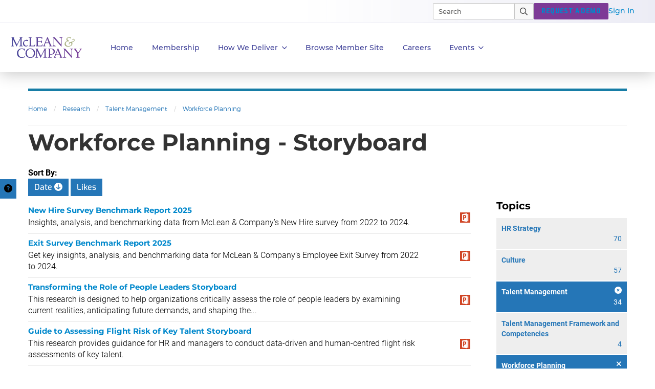

--- FILE ---
content_type: text/html; charset=utf-8
request_url: https://hr.mcleanco.com/browse/talent-management/workforce-planning/list/storyboard?order=DESC&sort=date
body_size: 21362
content:


<!DOCTYPE html>
<html lang="en" prefix="og: http://ogp.me/ns#">
  <head>
    
    <meta http-equiv="X-UA-Compatible" content="IE=Edge" />
<meta charset="utf-8">
<meta name="viewport" content="width=device-width, initial-scale=1.0">
<title>Workforce Planning - Storyboard | McLean & Company</title>
<script src="//cdn.bizible.com/scripts/bizible.js" async="async"></script>
<meta http-equiv="Content-Type" content="text/html; charset=utf-8" />
<meta http-equiv="pragma" content="no-cache"/>
<meta http-equiv="expires" content="0"/>
<meta http-equiv="cache-control" content="no-cache"/>
  <!-- Google tag (gtag.js) -->
  <script>
    window.dataLayer = window.dataLayer || [];
    function gtag(){dataLayer.push(arguments);}
    gtag('js', new Date());

    gtag('event', 'page_view', {
                              'event_label': 'user_status',
                              'user_type': "prospect",
                              'logged_in': "false",
                              'membership_level': "",
                              'userId': ""
                              });
  </script>

  <!-- Pardot Tracking Script -->
  <script type="text/javascript">
piAId = '132451';
piCId = '1367';

piCId = '4632'
    
piHostname = 'pi.pardot.com';

(function() {
	function async_load(){
		var s = document.createElement('script'); s.type = 'text/javascript';
		s.src = ('https:' == document.location.protocol ? 'https://pi' : 'http://cdn') + '.pardot.com/pd.js';
		var c = document.getElementsByTagName('script')[0]; c.parentNode.insertBefore(s, c);
	}
	if(window.attachEvent) { window.attachEvent('onload', async_load); }
	else { window.addEventListener('load', async_load, false); }
})();
</script>



<!-- Google Tag Manager -->
<script>
  (function(w,d,s,l,i){w[l]=w[l]||[];w[l].push({'gtm.start':
  new Date().getTime(),event:'gtm.js'});var f=d.getElementsByTagName(s)[0],
  j=d.createElement(s),dl=l!='dataLayer'?'&l='+l:'';j.async=true;j.src=
  'https://www.googletagmanager.com/gtm.js?id='+i+dl;f.parentNode.insertBefore(j,f);
  })(window,document,'script','dataLayer','GTM-PS668XQ');
</script>

<meta name="google-site-verification" content="cNb6_7A0bKU-6eFCDOX_MV2kZPz5PD6_T1qtpnPkoN0" />


<meta name="csrf-param" content="authenticity_token" />
<meta name="csrf-token" content="tdH_x64TaSFu87EctL2FAJpL8FEd_l5m0qSUMVKlG6wCGCK2IP2P_aIvYlwbqTEV_5NOXJ07lewY8W7r9uzIUQ" />

<!--[if lt IE 9]>
 <script>
    document.createElement('header');
    document.createElement('nav');
    document.createElement('section');
    document.createElement('article');
    document.createElement('aside');
    document.createElement('footer');
 </script>
<![endif]-->


<link href="https://hr.mcleanco.com/browse/talent-management/workforce-planning/list/storyboard" rel="canonical">

<!-- Le HTML5 shim, for IE6-8 support of HTML elements -->
<!--[if lt IE 9]>
  <script src="//html5shim.googlecode.com/svn/trunk/html5.js" type="text/javascript"></script>
<![endif]-->

  <link rel="stylesheet" href="https://cdn3.mcleanco.com/assets/hr/application-17e265fe3a77ceac51f9d013916612e52d590e00269312df86a4076abe26b818.css" media="all" />
<link rel="stylesheet" href="https://cdn1.mcleanco.com/assets/structured/mclean/application-46238fedeee933c1d8d7df0712b84ac0d0be13e09044985c55a7f956e7b817d2.css" media="all" />

<!--[if lt IE 9]>
  <link rel="stylesheet" href="https://cdn3.mcleanco.com/assets/ie-9f3f663920417c041ad6806f1ed88e78a77f896b6ca9d7fb4624772f15ab58a2.css" media="all" />
<![endif]-->
<!--[if IE 7]>
  <link rel="stylesheet" href="https://cdn3.mcleanco.com/assets/font-awesome-ie7.min-ed7dca9ce96faa92a54c71941cc8df44bed6db361ab585c2fe8b702a89403bf9.css" media="all" />
<![endif]-->
<!--[if IE 9]>
  <link rel="stylesheet" href="https://cdn0.mcleanco.com/assets/ie9-709ba04e207f30e995eb55453a4d7113e840e9a2fe3a35c33b7d321e4493a246.css" media="all" />
<![endif]-->

<script src="https://cdn1.mcleanco.com/assets/es_application-146161dc29264bcb835732202c4e8084b04b969684ef16eb72ee41145e3244f0.js"></script>
<script src="https://cdn0.mcleanco.com/assets/bootstrap3/application-c3b93365aff472ddf78c335408c84349e0abf6e3c1c81fd2132e84468d87c731.js"></script>
<script src="https://cdn2.mcleanco.com/assets/itrg/gainsight-5be324dab408d12c7daa4cd360e071d882c03ec586c61324cea277f960fb6d84.js"></script>
<script src="https://kit.fontawesome.com/6b0b0f72af.js" crossorigin="anonymous"></script>

<noscript><style type="text/css">.noscript-hide{display: none;}</style></noscript>

  <link rel="stylesheet" href="https://cdn0.mcleanco.com/assets/flowplayer-5a1bf7311ee7b152bcca779d09eec8d0508637d6e1c4d2848a54d5c86261855a.css" />
  <script src="https://cdn3.mcleanco.com/assets/flowplayer.min-272a4685c5040df570f52c0aa312aca69657248546b58c31410a228acc7499e2.js"></script>
  <script src="https://cdn1.mcleanco.com/assets/fas.min-cca58ef38a77821e61fc76e0f0ab37a47196263a192b65407420c7f7c39750ce.js"></script>
  <script src="https://cdn1.mcleanco.com/assets/subtitles.min-ac712fb67dc16b949db1e401f6a1a396c62f12e9dbf4f0469cb7be11b16d32e0.js"></script>
  <script src="https://cdn0.mcleanco.com/assets/speed.min-8fcced214a2088492fb25ae2ba307a3739fe7f011039581b2e75fdd2fe8793ae.js"></script>
  <script src="https://cdn1.mcleanco.com/assets/share.min-792b4ca3f8f8c9cf0b78f007245f77a1424719a91cc67da5b356e8223456022e.js"></script>
  <script src="https://cdn1.mcleanco.com/assets/itrg/video-903cddfa1f639746d7b65f5414813d892d264d1de0e724657b6cef9b4d2b661d.js" defer="defer"></script>


<link rel="apple-touch-icon" type="image/png" href="https://cdn1.mcleanco.com/assets/hr-57-b92aa48a4c7961cfc93af7e5ebb80faf20401130062b00de4f594cdb627c6cc7.png" sizes="57x57" />
<link rel="apple-touch-icon" type="image/png" href="https://cdn2.mcleanco.com/assets/hr-60-658220e4c12726ef5e42e51f121adc0329482b892930457a463e0de11d5f5b21.png" sizes="60x60" />
<link rel="apple-touch-icon" type="image/png" href="https://cdn0.mcleanco.com/assets/hr-72-e49689a775017190a1a19f1eb935affa841f16a217e796d63c723e374dca21e3.png" sizes="72x72" />
<link rel="apple-touch-icon" type="image/png" href="https://cdn2.mcleanco.com/assets/hr-76-5adf5d21d765bf516bddbc2a657dc2235159fc5d089cfe57c07e44ecfe235846.png" sizes="76x76" />
<link rel="apple-touch-icon" type="image/png" href="https://cdn3.mcleanco.com/assets/hr-114-b3518f0be8efc62d16389a7d481ad8a02ec8607a382721d41f9040d04b142d8d.png" sizes="114x114" />
<link rel="apple-touch-icon" type="image/png" href="https://cdn0.mcleanco.com/assets/hr-120-57469bca27d9fa7115b3ab78da2248b5373446b4576bd0bf03a54a37258a60f9.png" sizes="120x120" />
<link rel="apple-touch-icon" type="image/png" href="https://cdn1.mcleanco.com/assets/hr-144-303e2ec3a78a4458e5163bd5e9d232c937ce4157a97bee35bcf52e2aca1c0597.png" sizes="144x144" />
<link rel="apple-touch-icon" type="image/png" href="https://cdn0.mcleanco.com/assets/hr-152-71bfa17d5dec5998677906558a9b77f938d235f4c45ce023df8b0f1dfe98a537.png" sizes="152x152" />
<link rel="apple-touch-icon" type="image/png" href="https://cdn2.mcleanco.com/assets/hr-180-593c07cbcf145a86315f72b3704eb3bb0a0f7c3f3ab5f1bd55c3a0b1004309cb.png" sizes="180x180" />
<link rel="icon" type="image/png" href="https://cdn2.mcleanco.com/assets/hr-16-5908046a163167ba674520c244e790c036eaa66719fb5bb869f282585c980750.png" sizes="16x16" />
<link rel="icon" type="image/png" href="https://cdn3.mcleanco.com/assets/hr-32-3aeba9aa40c724c12327391ad5835b6901b601f65139d3d557514e3dd53b0d1f.png" sizes="32x32" />
<link rel="icon" type="image/png" href="https://cdn3.mcleanco.com/assets/hr-96-83cbc2a09714d8d4eec4cf23b2c1df4218bd01d51f1f12baa687c55a9599f222.png" sizes="96x96" />
<link rel="icon" type="image/png" href="https://cdn0.mcleanco.com/assets/hr-192-5493b5b5fdf5b88e5a0d5ad065c3392e08f7cb61ab20e1a412ec15a66c307c5a.png" sizes="192x192" />

<script src="//js.pusher.com/4.1/pusher.min.js"></script>

<script>
  document.addEventListener('DOMContentLoaded', function() {
      if(document.querySelectorAll('[data-pusher-enabled=true]').length > 0) {
        Pusher.logToConsole = false;
        window.pusher = new Pusher('3623975eed510f4eb9d5', {
          cluster: 'mt1',
          encrypted: 'true'
        });
      }
  });
</script>


      <!-- Google tag (gtag.js) -->
  <script>
    window.dataLayer = window.dataLayer || [];
    function gtag(){dataLayer.push(arguments);}
    gtag('js', new Date());

    gtag('event', 'page_view', {
                              'event_label': 'user_status',
                              'user_type': "prospect",
                              'logged_in': "false",
                              'membership_level': "",
                              'userId': ""
                              });
  </script>

  <!-- Pardot Tracking Script -->
  <script type="text/javascript">
piAId = '132451';
piCId = '1367';

piCId = '4632'
    
piHostname = 'pi.pardot.com';

(function() {
	function async_load(){
		var s = document.createElement('script'); s.type = 'text/javascript';
		s.src = ('https:' == document.location.protocol ? 'https://pi' : 'http://cdn') + '.pardot.com/pd.js';
		var c = document.getElementsByTagName('script')[0]; c.parentNode.insertBefore(s, c);
	}
	if(window.attachEvent) { window.attachEvent('onload', async_load); }
	else { window.addEventListener('load', async_load, false); }
})();
</script>



<!-- Google Tag Manager -->
<script>
  (function(w,d,s,l,i){w[l]=w[l]||[];w[l].push({'gtm.start':
  new Date().getTime(),event:'gtm.js'});var f=d.getElementsByTagName(s)[0],
  j=d.createElement(s),dl=l!='dataLayer'?'&l='+l:'';j.async=true;j.src=
  'https://www.googletagmanager.com/gtm.js?id='+i+dl;f.parentNode.insertBefore(j,f);
  })(window,document,'script','dataLayer','GTM-PS668XQ');
</script>

    
      <!-- Start VWO Async SmartCode -->
  <link rel="preconnect" href="https://dev.visualwebsiteoptimizer.com" />
  <script type='text/javascript' id='vwoCode'>
  window._vwo_code || (function() {
  var account_id=929392,
  version=2.1,
  settings_tolerance=2000,
  hide_element='body',
  hide_element_style = 'opacity:0 !important;filter:alpha(opacity=0) !important;background:none !important;transition:none !important;',
  /* DO NOT EDIT BELOW THIS LINE */
  f=false,w=window,d=document,v=d.querySelector('#vwoCode'),cK='_vwo_'+account_id+'_settings',cc={};try{var c=JSON.parse(localStorage.getItem('_vwo_'+account_id+'_config'));cc=c&&typeof c==='object'?c:{}}catch(e){}var stT=cc.stT==='session'?w.sessionStorage:w.localStorage;code={nonce:v&&v.nonce,use_existing_jquery:function(){return typeof use_existing_jquery!=='undefined'?use_existing_jquery:undefined},library_tolerance:function(){return typeof library_tolerance!=='undefined'?library_tolerance:undefined},settings_tolerance:function(){return cc.sT||settings_tolerance},hide_element_style:function(){return'{'+(cc.hES||hide_element_style)+'}'},hide_element:function(){if(performance.getEntriesByName('first-contentful-paint')[0]){return''}return typeof cc.hE==='string'?cc.hE:hide_element},getVersion:function(){return version},finish:function(e){if(!f){f=true;var t=d.getElementById('_vis_opt_path_hides');if(t)t.parentNode.removeChild(t);if(e)(new Image).src='https://dev.visualwebsiteoptimizer.com/ee.gif?a='+account_id+e}},finished:function(){return f},addScript:function(e){var t=d.createElement('script');t.type='text/javascript';if(e.src){t.src=e.src}else{t.text=e.text}v&&t.setAttribute('nonce',v.nonce);d.getElementsByTagName('head')[0].appendChild(t)},load:function(e,t){var n=this.getSettings(),i=d.createElement('script'),r=this;t=t||{};if(n){i.textContent=n;d.getElementsByTagName('head')[0].appendChild(i);if(!w.VWO||VWO.caE){stT.removeItem(cK);r.load(e)}}else{var o=new XMLHttpRequest;o.open('GET',e,true);o.withCredentials=!t.dSC;o.responseType=t.responseType||'text';o.onload=function(){if(t.onloadCb){return t.onloadCb(o,e)}if(o.status===200||o.status===304){_vwo_code.addScript({text:o.responseText})}else{_vwo_code.finish('&e=loading_failure:'+e)}};o.onerror=function(){if(t.onerrorCb){return t.onerrorCb(e)}_vwo_code.finish('&e=loading_failure:'+e)};o.send()}},getSettings:function(){try{var e=stT.getItem(cK);if(!e){return}e=JSON.parse(e);if(Date.now()>e.e){stT.removeItem(cK);return}return e.s}catch(e){return}},init:function(){if(d.URL.indexOf('__vwo_disable__')>-1)return;var e=this.settings_tolerance();w._vwo_settings_timer=setTimeout(function(){_vwo_code.finish();stT.removeItem(cK)},e);var t;if(this.hide_element()!=='body'){t=d.createElement('style');var n=this.hide_element(),i=n?n+this.hide_element_style():'',r=d.getElementsByTagName('head')[0];t.setAttribute('id','_vis_opt_path_hides');v&&t.setAttribute('nonce',v.nonce);t.setAttribute('type','text/css');if(t.styleSheet)t.styleSheet.cssText=i;else t.appendChild(d.createTextNode(i));r.appendChild(t)}else{t=d.getElementsByTagName('head')[0];var i=d.createElement('div');i.style.cssText='z-index: 2147483647 !important;position: fixed !important;left: 0 !important;top: 0 !important;width: 100% !important;height: 100% !important;background: white !important;';i.setAttribute('id','_vis_opt_path_hides');i.classList.add('_vis_hide_layer');t.parentNode.insertBefore(i,t.nextSibling)}var o=window._vis_opt_url||d.URL,s='https://dev.visualwebsiteoptimizer.com/j.php?a='+account_id+'&u='+encodeURIComponent(o)+'&vn='+version;if(w.location.search.indexOf('_vwo_xhr')!==-1){this.addScript({src:s})}else{this.load(s+'&x=true')}}};w._vwo_code=code;code.init();})();
  </script>
  <!-- End VWO Async SmartCode -->

        <meta NAME=”robots” CONTENT=“noindex,nofollow”>
    

    <meta name="insight-app-sec-validation" content="30ea2caa-b41b-4c05-9c1d-8aec6640cb94">
    <link href="//netdna.bootstrapcdn.com/font-awesome/3.2.1/css/font-awesome.css" rel="stylesheet">
    <script src="https://kit.fontawesome.com/6b0b0f72af.js" crossorigin="anonymous"></script>
        <script>
    (function(w,q){w['QualifiedObject']=q;w[q]=w[q]||function(){(w[q].q=w[q].q||[]).push(arguments)};})(window,'qualified')
    </script>
    <script async src="https://js.qualified.com/qualified.js?token=eFMmDoxHksxZpMXa"></script>


  </head>

  <body
    id='the-body'
    data-layout='application'
    data-site-slug=hr
    
    data-user-type=prospect data-logged-in=false
  >
    <noscript>
  <div class="alert alert-warning"><ul><li>Please enable javascript in your browser settings and refresh the page to continue.</li></ul></div>
</noscript>

    
    

    <div id="body-modal-yield">
      
    </div>

    <div id="body-wrap" class='silo talent-management'>

      <div id="page_header">
            <header id="mco-layout-nav-acquire"
        data-controller="hr-navigation"
        data-action="scroll@window->hr-navigation#handleScroll scroll@window->hr-navigation#handleBackToTopScroll keyup@document->hr-navigation#handleEscape click@window->hr-navigation#closeDesktopMenuOutside resize@window->hr-navigation#handleResize">
  <nav aria-label="Main">
    <div class="nav--container" data-hr-navigation-target="nav">

      <div class="nav--logo">
          <a href="/">
            <img alt="McLean &amp; Company" class="logo-svg nav-2023-logo-ga" src="https://cdn0.mcleanco.com/assets/logos/mco-logo-purple-gradient-fa5e1605e1e79257e68318a053194960a5019b88c90d435c20b58ce5cf54c373.svg" />
</a>      </div>

      <div class="primary-container">
        <ul class="primary-nav">
          <li role="presentation" class="primary-nav--list">
            <a class="dark-purple-500 top-level nav-2023-home-ga" href="/">Home</a>
          </li>

          <li role="presentation" class="primary-nav--list">
            <a class="dark-purple-500 top-level nav-2023-membership-ga" href="/membership">Membership</a>
          </li>

          <li role="presentation" class="primary-nav--list nav-menu--box" data-hr-navigation-target="menuDropdown">
            <a href="#" role="button" aria-controls="primary-nav--hr-diagnostics" class="dark-purple-500 top-level nav-menu--btn nav-2023-how-we-deliver-ga" data-hr-navigation-target="menuButton" data-action="click->hr-navigation#toggleDesktopMenu">
              How We Deliver<span class="icon link-angle" aria-hidden="true"></span>
            </a>
            <div class="primary-nav--menu">
              <div class="primary-nav--close-btn">
                <button class="close-mega-menu" aria-label="Close Menu" data-action="click->hr-navigation#closeMegaMenu">
                  <img alt="Close" src="https://cdn2.mcleanco.com/assets/hr/nav/close-button-x-653192eb945dba7146fad16bc44f3636bf41c935ea3dc5cf58f86ea63c36d1c3.svg" />
                </button>
              </div>
              <ul class="primary-nav--links-container flex" id="primary-nav--hr-diagnostics">
                <li class="links col-1">
                  <ul class="mega-menu-items">
                    <li>
                      <a class="dark-purple-500 hed-xxs nav-2023-executive-services-ga" href="/services/executive-services">Executive Services</a>
                      <span class="body-xs">Accelerate your personal development and tackle HR challenges with the guidance of an HR leader.</span>
                    </li>
                    <li>
                      <a class="dark-purple-500 hed-xxs nav-2023-workshops-ga" href="/services/workshops">Workshops</a>
                      <span class="body-xs">An innovative approach to kick start strategic HR projects. Your most pressing HR problems solved in one week...</span>
                    </li>
                    <li>
                      <a class="dark-purple-500 hed-xxs nav-2023-all-services-ga" href="/services">All Services</a>
                      <span class="body-xs">Explore all of our membership services.</span>
                    </li>
                  </ul>
                </li>
                <li class="links col-2">
                  <ul class="mega-menu-items">
                    <li>
                      <a class="dark-purple-500 hed-xxs nav-2023-hr-diagnostics-surveys-ga" href="/hr-diagnostics">HR Diagnostic Surveys</a>
                      <span class="body-xs">Our diagnostics are the simplest way to collect the data you need and turn it into actionable insights.</span>
                    </li>
                    <li>
                      <a class="dark-purple-500 hed-xxs nav-2023-training-programs-ga" href="/training/programs">Training Programs</a>
                      <span class="body-xs">Designed to improve skills through real-world examples and facilitated conversations.</span>
                    </li>
                  </ul>
                </li>
                <li class="links col-3">
                  <ul class="mega-menu-items">
                    <li>
                      <a class="dark-purple-500 hed-xxs nav-2023-guided-implementations-ga" href="/services/guided-implementations">Guided Implementations</a>
                      <span class="body-xs">Receive unlimited over-the-phone support when you need it most to navigate projects successfully.</span>
                    </li>
                    <li>
                      <a class="dark-purple-500 hed-xxs nav-2023-hr-research-ga" href="/browse">HR Research</a>
                      <span class="body-xs">Our research and advisory covers hundreds of HR topics across all core roles within the industry.</span>
                    </li>
                  </ul>
                </li>
                <li class="links promo--container">
  
  
</li>

              </ul>
            </div>
          </li>

          <li role="presentation" class="primary-nav--list">
            <a id="browse-member-site-link-nav" class="dark-purple-500 top-level ga-bms-link nav-2023-browse-member-ga" role="button" href="https://hr.mcleanco.com/browse/talent-management/workforce-planning/list/storyboard?order=DESC&amp;sort=date">Browse Member Site</a>
          </li>

          <li role="presentation" class="primary-nav--list">
            <a class="dark-purple-500 top-level nav-2023-careers-ga" role="button" href="/about/careers">Careers</a>
          </li>

            <li role="presentation" class="primary-nav--list nav-menu--box" data-hr-navigation-target="menuDropdown">
              <a role="button" aria-controls="primary-nav--events" class="dark-purple-500 top-level nav-menu--btn" id="events-dropdown-link-nav" data-hr-navigation-target="menuButton" data-action="click-&gt;hr-navigation#toggleDesktopMenu" href="#">
                Events<span class="icon link-angle" aria-hidden="true"></span>
</a>              <div class="primary-nav--menu">
                <div class="primary-nav--close-btn">
                  <button class="close-mega-menu" aria-label="Close Menu" data-action="click->hr-navigation#closeMegaMenu">
                    <img alt="Close" src="https://cdn2.mcleanco.com/assets/hr/nav/close-button-x-653192eb945dba7146fad16bc44f3636bf41c935ea3dc5cf58f86ea63c36d1c3.svg" />
                  </button>
                </div>
                <ul class="primary-nav--links-container flex" id="primary-nav--events">
                  <li class="links col-1">
                    <ul class="mega-menu-items">
                      <li><a id="upcoming-events-link-nav" class="dark-purple-500 lead-link" href="/events">Upcoming Events</a></li>
                      <li><a id="mclean-signature-link-nav" class="dark-purple-500 lead-link" href="/events/mclean-company-signature">McLean Signature</a></li>
                      <li><a id="peer-forum-link-nav" class="dark-purple-500 lead-link" href="/events/executive-peer-forum">HR Executive Peer Forum</a></li>
                    </ul>
                  </li>
                  <li class="links promo--container">
  
  
</li>

                </ul>
              </div>
            </li>
        </ul>
      </div>

      <div class="switch-section">
        <div class="top-bar--wrapper">
          <ul class="top-bar--links">
            <li role="presentation" class="nav-search">
              <div class="mco-nav-search-bar">
  <form class="search-form" data-controller="search-form" action="https://hr.mcleanco.com/search" accept-charset="UTF-8" method="get">
    <div class="search--container">
      <input type="search" name="q" id="searchInput" class="search-input" size="20" placeholder="Search" maxlength="255" aria-label="Search" data-search-form-target="input" data-hr-navigation-target="searchInput" data-action="keyup-&gt;hr-navigation#handleSearchInput" />
      <div class="search--icons">
        <a tabindex="-1" class="search--close" id="close-button" role="button" aria-label="Clear results" data-hr-navigation-target="searchClose" data-action="click->hr-navigation#clearSearch"></a>
      </div>
    </div>
    <button id="main-search-submit" name="button" class="main-search-submit nav-2023-search-ga" type="submit" aria-label="Submit Search" data-hr-navigation-target="searchButton">
      <img alt="Search" class="search--icon" src="https://cdn1.mcleanco.com/assets/hr/nav/magnifying-glass-pro-8adfc90491e129c9dd4299fb34c229c4b6c913e745d44f52ceb32f6a446fa61f.svg" />
      <img alt="Search" class="search--icon active" src="https://cdn3.mcleanco.com/assets/hr/nav/magnifying-glass-pro-white-3c5fc75998d051817ed728a1beb813da52b5580a36285a067bf9c1ce29d524d9.svg" />
    </button>
</form></div>

            </li>
            <li role="presentation">
              <a class="mco-label-default white btn-cta btn-purple nav-2023-request-demo-ga" role="button" href="/request-a-demo">REQUEST A DEMO</a>
            </li>
            <li role="presentation">
              <a class="dek-sm light-purple-500 ga-login nav-2023-sign-in-ga" href="https://hr.mcleanco.com/session/new?login_redirect=%2Fbrowse%2Ftalent-management%2Fworkforce-planning%2Flist%2Fstoryboard%3Forder%3DDESC%26sort%3Ddate">Sign In</a>
            </li>
          </ul>
        </div>
      </div>
    </div>

    <div class="nav-container--mobile" data-hr-navigation-target="navMobile">
      <div class="mobile--nav flex">
        <div class="mobile--logo">
            <a href="/">
              <img alt="McLean &amp; Company" src="https://cdn0.mcleanco.com/assets/logos/mco-logo-purple-gradient-fa5e1605e1e79257e68318a053194960a5019b88c90d435c20b58ce5cf54c373.svg" />
</a>        </div>
        <div class="mobile--start-menu flex">
          <button class="mobile--nav-top--search" aria-controls="mco-acq-mobile-nav" data-hr-navigation-target="mobileSearchToggle" data-action="click->hr-navigation#toggleMobileSearch">
            <img alt="Close" src="https://cdn1.mcleanco.com/assets/hr/nav/magnifying-glass-pro-mobile-a058233c1dac4850748ef36022118be098cbf6a3fd08bf9d6d3fc812812d9ae9.svg" />
          </button>
          <button class="mobile--nav-top--menu" aria-controls="mco-acq-mobile-nav-search" data-hr-navigation-target="mobileMenuToggle" data-action="click->hr-navigation#toggleMobileMenu">
            <img alt="Menu" src="https://cdn3.mcleanco.com/assets/hr/nav/hamburger-lines-1b085e5392f70c893b563bf407ac830b5958aa1d1eaeddf9aaefeaeaad90a84a.svg" />
          </button>
          <button class="mobile-menu-close hide" data-hr-navigation-target="mobileCloseButton" data-action="click->hr-navigation#closeMobileMenu">
            <img alt="Close" src="https://cdn2.mcleanco.com/assets/hr/nav/close-button-x-653192eb945dba7146fad16bc44f3636bf41c935ea3dc5cf58f86ea63c36d1c3.svg" />
          </button>
        </div>

        <div class="mobile-search-container" data-hr-navigation-target="mobileSearchContainer">
          <div class="mobile-nav-search" id="mco-acq-mobile-nav-search">
            <div class="nav-search">
              <div class="mco-mobile-nav--search-bar flex">
  <form class="search-form" data-controller="search-form" action="https://hr.mcleanco.com/search" accept-charset="UTF-8" method="get">
    <div class="search--container">
      <button id="main-search-submit" class="main-search-submit nav-2023-search-ga" type="submit">
        <img alt="Close" src="https://cdn1.mcleanco.com/assets/hr/nav/magnifying-glass-pro-mobile-a058233c1dac4850748ef36022118be098cbf6a3fd08bf9d6d3fc812812d9ae9.svg" />
      </button>
      <input id="searchInput" class="search-input" size="20" name="q" type="search" placeholder="Search" maxlength="255" data-search-form-target="input" data-hr-navigation-target="mobileSearchInput" data-action="keyup-&gt;hr-navigation#handleSearchInput"></input>
      <div class="search--icons">
        <button tabindex="-1" class="search--close" id="close-button" role="button" aria-label="Clear results" data-hr-navigation-target="mobileSearchClose" data-action="click->hr-navigation#clearSearch"></button>
      </div>
    </div>
</form></div>

            </div>
              <div class="mobile-nav--suggested-search">
    <ul>
      <li class="title mco-label-default dark-purple-500">Suggested Pages</li>
        <li> <a href="https://hr.mcleanco.com/training/programs">Training Programs</a> </li>
        <li> <a href="https://hr.mcleanco.com/hr-diagnostics">Diagnostics</a> </li>
        <li> <a href="https://hr.mcleanco.com/services/executive-services">Executive Services</a> </li>
    </ul>
  </div>

          </div>
        </div>

        <div class="mobile-container" data-hr-navigation-target="mobileContainer">
          <ul class="mobile-nav flex" id="mco-acq-mobile-nav">
            <li role="presentation" class="mobile-nav--list">
              <a class="dark-purple-500 mobile-menu nav-2023-home-ga" href="/">Home</a>
            </li>

            <li role="presentation" class="mobile-nav--list">
              <a class="dark-purple-500 mobile-menu nav-2023-membership-ga" href="/membership">Membership</a>
            </li>

            <li role="presentation" class="mobile-nav--list">
              <a role="button" aria-controls="mco-acq-mobile-menu--how-we-deliver" class="dark-purple-500 mobile-menu nav-menu--btn-mobile icon link-angle nav-2023-how-we-deliver-ga" data-hr-navigation-target="mobileMenuButton" data-action="click->hr-navigation#toggleMobileSubMenu">How We Deliver</a>
              <div role="menu" class="mobile-nav--menu hide-list" data-hr-navigation-target="mobileSubMenu">
                <ul class="mobile-nav--links-container flex">
                  <li role="presentation" class="links">
                    <ul class="mobile-menu-items" id="mco-acq-mobile-menu--how-we-deliver">
                      <div class="prev-link link-angle-left dark-purple-500" data-action="click->hr-navigation#closeMobileSubMenu">All</div>
                      <h2 class="mco-label-default dark-purple-500">How We Deliver</h2>
                      <li><a class="dark-purple-500 light-font nav-2023-executive-services-ga" href="/services/executive-services">Executive Services</a></li>
                      <li><a class="dark-purple-500 light-font nav-2023-hr-diagnostics-surveys-ga" href="/hr-diagnostics">HR Diagnostic Surveys</a></li>
                      <li><a class="dark-purple-500 light-font nav-2023-guided-implementations-ga" href="/services/guided-implementations">Guided Implementations</a></li>
                      <li><a class="dark-purple-500 light-font nav-2023-workshops-ga" href="/services/workshops">Workshops</a></li>
                      <li><a class="dark-purple-500 light-font nav-2023-training-programs-ga" href="/training/programs">Training Programs</a></li>
                      <li><a class="dark-purple-500 light-font nav-2023-hr-research-ga" href="/browse">HR Research</a></li>
                      <li><a class="dark-purple-500 light-font nav-2023-all-services-ga" href="/services">All Services</a></li>
                    </ul>
                  </li>
                </ul>
              </div>
            </li>

            <li role="presentation" class="mobile-nav--list">
              <a id="browse-member-site-link-nav-mobile" class="dark-purple-500 mobile-menu ga-bms-link nav-2023-browse-member-ga" role="menuitem" href="https://hr.mcleanco.com/browse/talent-management/workforce-planning/list/storyboard?order=DESC&amp;sort=date">Browse Member Site</a>
            </li>

            <li role="presentation" class="mobile-nav--list">
              <a class="dark-purple-500 mobile-menu nav-2023-careers-ga" role="menuitem" href="/about/careers">Careers</a>
            </li>

              <li role="presentation" class="mobile-nav--list">
                <a role="button" aria-controls="mco-acq-mobile-menu--events" class="dark-purple-500 mobile-menu mobile-nav--events nav-menu--btn-mobile icon link-angle" id="mobile-events-dropdown-link-nav" data-hr-navigation-target="mobileMenuButton" data-action="click-&gt;hr-navigation#toggleMobileSubMenu" href="#">Events</a>
                <div role="menu" class="mobile-nav--menu hide-list" data-hr-navigation-target="mobileSubMenu">
                  <ul class="mobile-nav--links-container flex">
                    <li role="presentation" class="links">
                      <ul class="mobile-menu-items" id="mco-acq-mobile-menu--events">
                        <div class="prev-link link-angle-left dark-purple-500" data-action="click->hr-navigation#closeMobileSubMenu">All</div>
                        <h2 class="mco-label-default dark-purple-500">Events</h2>
                        <li><a class="dark-purple-500 light-font" id="mobile-upcoming-events-link-nav" href="/events">Upcoming Events</a></li>
                        <li><a class="dark-purple-500 light-font" id="mobile-mclean-signature-link-nav" href="/events/mclean-company-signature">McLean Signature</a></li>
                        <li><a id="peer-forum-link-nav" class="dark-purple-500 light-font" href="/events/executive-peer-forum">HR Executive Peer Forum</a></li>
                      </ul>
                    </li>
                  </ul>
                </div>
              </li>
            <hr>

            <li role="presentation" class="mobile-nav--trial">
              <p class="light-purple-500">Start Your HR Team's 30-Day Trial.</p>
              <a class="mco-label-default white btn-cta btn-purple nav-2023-request-demo-ga" role="button" href="/request-a-demo">REQUEST A DEMO</a>
            </li>

            <li role="presentation" class="mobile-nav--sign-in">
              <p class="dark-purple-500">Already have an account?</p>
              <!-- This link is a placeholder to repview session page -->
              <a class="hed-xxs light-purple-500 ga-login nav-2023-sign-in-ga" href="https://hr.mcleanco.com/session/new?login_redirect=%2Fbrowse%2Ftalent-management%2Fworkforce-planning%2Flist%2Fstoryboard%3Forder%3DDESC%26sort%3Ddate">Sign In</a>
            </li>
          </ul>
        </div>
      </div>
    </div>
  </nav>
</header>


      </div>

      <div class="container " style='padding: 0'>
        <div class="content">
          

            <div id="flash">
              <div id="flash" class="flashy-flash"></div>
            </div>

            <div class="colour-bar"></div>
            
<div id="browse-list" class="talent-management">
  <div class="container">
    <div class="row">
      <div class="col-md-12">
        <ul class="breadcrumb">
    <li><a id="breadcrumb-link-home" href="https://hr.mcleanco.com/">Home</a>  <span class="divider">/</span> </li>
    <li><a id="breadcrumb-link-research" href="https://hr.mcleanco.com/hr-resources/research">Research</a>  <span class="divider">/</span> </li>
    <li><a id="breadcrumb-link-talent-management" href="https://hr.mcleanco.com/browse/talent-management">Talent Management</a>  <span class="divider">/</span> </li>
    <li><a id="breadcrumb-link-workforce-planning" href="https://hr.mcleanco.com/browse/talent-management/workforce-planning">Workforce Planning</a>   </li>
</ul>
<div class="clear"></div>

        <h1>Workforce Planning - Storyboard</h1>
      </div>
    </div>

    <div class="sortBy">
  <strong>Sort By:</strong>
    <a class="btn btn-info" href="/browse/talent-management/workforce-planning/list/storyboard?order=ASC&amp;sort=date">
      Date
        <span class="fa fa-arrow-circle-down"></span>
</a>    <a class=" btn" href="/browse/talent-management/workforce-planning/list/storyboard?sort=likes">
      Likes
</a></div>


    <div class="row">
      <div class="col-md-3 col-xs-12 pull-right">
        <div class="refinements" id="refine_categories">
  <h3>Topics</h3>
  <ul class="common-light-list">
        <li >
          <a href="/browse/hr-strategy/list/storyboard?order=DESC&amp;sort=date">
            <div class="title">
              
              HR Strategy
            </div>
            <div class="refinement-count">70</div>
            <div class="clearfix"></div>
</a>        </li>
        <li >
          <a href="/browse/culture/list/storyboard?order=DESC&amp;sort=date">
            <div class="title">
              
              Culture
            </div>
            <div class="refinement-count">57</div>
            <div class="clearfix"></div>
</a>        </li>
        <li class="active">
          <a href="/browse">
            <div class="title">
              <span class="fa fa-times-circle"></span>
              Talent Management
            </div>
            <div class="refinement-count">34</div>
            <div class="clearfix"></div>
</a>        </li>
          <li>
            <ul class="common-light-list">
                  <li >
                    <a href="/browse/talent-management/talent-managment-framework-and-competencies/list/storyboard?order=DESC&amp;sort=date">
                      <div class="title">
                        
                        Talent Management Framework and Competencies
                      </div>
                      <div class="refinement-count">4</div>
                      <div class="clearfix"></div>
</a>                  </li>
                  <li class="active">
                    <a href="/browse/talent-management/list/storyboard?order=DESC&amp;sort=date">
                      <div class="title">
                        <span class="fa fa-times"></span>
                        Workforce Planning
                      </div>
                      <div class="refinement-count">12</div>
                      <div class="clearfix"></div>
</a>                  </li>
                  <li >
                    <a href="/browse/talent-management/performance-management/list/storyboard?order=DESC&amp;sort=date">
                      <div class="title">
                        
                        Performance Management
                      </div>
                      <div class="refinement-count">11</div>
                      <div class="clearfix"></div>
</a>                  </li>
                  <li >
                    <a href="/browse/talent-management/internal-talent-mobility/list/storyboard?order=DESC&amp;sort=date">
                      <div class="title">
                        
                        Internal Talent Mobility
                      </div>
                      <div class="refinement-count">7</div>
                      <div class="clearfix"></div>
</a>                  </li>
            </ul>
          </li>
        <li >
          <a href="/browse/talent-acquisition/list/storyboard?order=DESC&amp;sort=date">
            <div class="title">
              
              Talent Acquisition
            </div>
            <div class="refinement-count">20</div>
            <div class="clearfix"></div>
</a>        </li>
        <li >
          <a href="/browse/total-rewards/list/storyboard?order=DESC&amp;sort=date">
            <div class="title">
              
              Total Rewards
            </div>
            <div class="refinement-count">18</div>
            <div class="clearfix"></div>
</a>        </li>
        <li >
          <a href="/browse/learning-and-development/list/storyboard?order=DESC&amp;sort=date">
            <div class="title">
              
              Learning &amp; Development
            </div>
            <div class="refinement-count">135</div>
            <div class="clearfix"></div>
</a>        </li>
        <li >
          <a href="/browse/hr-technology-operations/list/storyboard?order=DESC&amp;sort=date">
            <div class="title">
              
              HR Technology &amp; Operations
            </div>
            <div class="refinement-count">27</div>
            <div class="clearfix"></div>
</a>        </li>
  </ul>
</div>
<div class="refinements" id="refine_publication_types">
  <h3>Types of Content</h3>
  <ul class="common-light-list">
        <li >
          <a href="/browse/videos">
            <div class="title">
              
              Videos
            </div>
            <div class="refinement-count">5</div>
            <div class="clearfix"></div>
</a>        </li>
        <li >
          <a href="/browse/talent-management/workforce-planning/list/case-study?order=DESC&amp;sort=date">
            <div class="title">
              
              Case Studies
            </div>
            <div class="refinement-count">4</div>
            <div class="clearfix"></div>
</a>        </li>
        <li >
          <a href="/browse">
            <div class="title">
              
              Blueprints
            </div>
            <div class="refinement-count">11</div>
            <div class="clearfix"></div>
</a>        </li>
        <li >
          <a href="/browse/talent-management/workforce-planning/list/tools-and-templates?order=DESC&amp;sort=date">
            <div class="title">
              
              Tools &amp; Templates
            </div>
            <div class="refinement-count">33</div>
            <div class="clearfix"></div>
</a>        </li>
        <li class="active">
          <a href="/browse/talent-management/workforce-planning/list?order=DESC&amp;sort=date">
            <div class="title">
              <i class="fa fa-times" aria-hidden="true"></i>
              Storyboards
            </div>
            <div class="refinement-count">12</div>
            <div class="clearfix"></div>
</a>        </li>



  </ul>
</div>

      </div>

      <div class="col-md-9">
        <div id="publication_list"><table>
    <tr>
      <td>
        <h4><a href="https://hr.mcleanco.com/research/new-hire-survey-benchmark-report-2025">New Hire Survey Benchmark Report 2025</a></h4>
        Insights, analysis, and benchmarking data from McLean & Company’s New Hire survey from 2022 to 2024.
      </td>
      <td class="icons">
        <div class="clearfix"></div>
        <ul>
		<li><img src="https://cdn2.mcleanco.com/assets/icons/powerpoint-icon-20x20-fc8c191a39e5cec6f82e80f9f8ae56c725427f906ead49bad71997297776eca3.png" /></li>
</ul>

      </td>
    </tr>
    <tr>
      <td>
        <h4><a href="https://hr.mcleanco.com/research/exit-survey-benchmark-report-2025">Exit Survey Benchmark Report 2025</a></h4>
        Get key insights, analysis, and benchmarking data for McLean & Company’s Employee Exit Survey from 2022 to 2024.
      </td>
      <td class="icons">
        <div class="clearfix"></div>
        <ul>
		<li><img src="https://cdn2.mcleanco.com/assets/icons/powerpoint-icon-20x20-fc8c191a39e5cec6f82e80f9f8ae56c725427f906ead49bad71997297776eca3.png" /></li>
</ul>

      </td>
    </tr>
    <tr>
      <td>
        <h4><a href="https://hr.mcleanco.com/research/transforming-the-role-of-people-leaders-storyboard">Transforming the Role of People Leaders Storyboard</a></h4>
        This research is designed to help organizations critically assess the role of people leaders by examining current realities, anticipating future demands, and shaping the...
      </td>
      <td class="icons">
        <div class="clearfix"></div>
        <ul>
		<li><img src="https://cdn2.mcleanco.com/assets/icons/powerpoint-icon-20x20-fc8c191a39e5cec6f82e80f9f8ae56c725427f906ead49bad71997297776eca3.png" /></li>
</ul>

      </td>
    </tr>
    <tr>
      <td>
        <h4><a href="https://hr.mcleanco.com/research/guide-to-assessing-flight-risk-of-key-talent-storyboard">Guide to Assessing Flight Risk of Key Talent Storyboard</a></h4>
        This research provides guidance for HR and managers to conduct data-driven and human-centred flight risk assessments of key talent. 
      </td>
      <td class="icons">
        <div class="clearfix"></div>
        <ul>
		<li><img src="https://cdn2.mcleanco.com/assets/icons/powerpoint-icon-20x20-fc8c191a39e5cec6f82e80f9f8ae56c725427f906ead49bad71997297776eca3.png" /></li>
</ul>

      </td>
    </tr>
    <tr>
      <td>
        <h4><a href="https://hr.mcleanco.com/research/develop-an-effective-talent-retention-plan-storyboard">Develop an Effective Talent Retention Plan Storyboard</a></h4>
        Use this blueprint to build retention plans based on the analysis of employee data and feedback to identify key reasons for their departure.
      </td>
      <td class="icons">
        <div class="clearfix"></div>
        <ul>
		<li><img src="https://cdn2.mcleanco.com/assets/icons/powerpoint-icon-20x20-fc8c191a39e5cec6f82e80f9f8ae56c725427f906ead49bad71997297776eca3.png" /></li>
</ul>

      </td>
    </tr>
    <tr>
      <td>
        <h4><a href="https://hr.mcleanco.com/research/hr-guide-to-job-redesign-storyboard">HR Guide to Job Redesign Storyboard</a></h4>
        Effectively redesign jobs to support the evolving needs of the organization and employees. Leverage job design methods to address pain points and strike a balance between a...
      </td>
      <td class="icons">
        <div class="clearfix"></div>
        <ul>
		<li><img src="https://cdn2.mcleanco.com/assets/icons/powerpoint-icon-20x20-fc8c191a39e5cec6f82e80f9f8ae56c725427f906ead49bad71997297776eca3.png" /></li>
</ul>

      </td>
    </tr>
    <tr>
      <td>
        <h4><a href="https://hr.mcleanco.com/research/hr-guide-to-measuring-workload-storyboard">HR Guide to Measuring Workload Storyboard</a></h4>
        The path to workload optimization starts with intentional workload measurement. The HR Guide to Measuring Workload provides HR with the information and tools to measure...
      </td>
      <td class="icons">
        <div class="clearfix"></div>
        <ul>
		<li><img src="https://cdn2.mcleanco.com/assets/icons/powerpoint-icon-20x20-fc8c191a39e5cec6f82e80f9f8ae56c725427f906ead49bad71997297776eca3.png" /></li>
</ul>

      </td>
    </tr>
    <tr>
      <td>
        <h4><a href="https://hr.mcleanco.com/research/address-the-talent-gap-driven-by-ai-storyboard">Address the Talent Gap Driven by AI Storyboard</a></h4>
        AI can automate tasks, which will disrupt organizations by reshaping roles, shifting talent requirements, and impacting workforce composition. Address the talent gap by...
      </td>
      <td class="icons">
        <div class="clearfix"></div>
        <ul>
		<li><img src="https://cdn2.mcleanco.com/assets/icons/powerpoint-icon-20x20-fc8c191a39e5cec6f82e80f9f8ae56c725427f906ead49bad71997297776eca3.png" /></li>
</ul>

      </td>
    </tr>
    <tr>
      <td>
        <h4><a href="https://hr.mcleanco.com/research/create-a-people-first-diversity-equity-and-inclusion-strategy-storyboard">Create a People-First Diversity, Equity, and Inclusion Strategy Storyboard</a></h4>
        A people-first diversity, equity, and inclusion strategy sets the stage to address systemic issues that undermine the employee experience. 
      </td>
      <td class="icons">
        <div class="clearfix"></div>
        <ul>
		<li><img src="https://cdn2.mcleanco.com/assets/icons/powerpoint-icon-20x20-fc8c191a39e5cec6f82e80f9f8ae56c725427f906ead49bad71997297776eca3.png" /></li>
</ul>

      </td>
    </tr>
    <tr>
      <td>
        <h4><a href="https://hr.mcleanco.com/research/design-and-build-a-strategic-workforce-planning-toolkit-storyboard">Design and Build a Strategic Workforce Planning Toolkit Storyboard</a></h4>
        The nature of work is rapidly changing. Prepare to address changing needs by creating a workforce planning process that addresses critical talent needs in the organization.
      </td>
      <td class="icons">
        <div class="clearfix"></div>
        <ul>
		<li><img src="https://cdn2.mcleanco.com/assets/icons/powerpoint-icon-20x20-fc8c191a39e5cec6f82e80f9f8ae56c725427f906ead49bad71997297776eca3.png" /></li>
</ul>

      </td>
    </tr>
</table>
</div><div id="pagination">
  <div role="navigation" aria-label="Pagination" class="pagination endless pagination-centered"><ul class="pagination"><li class="prev previous_page disabled"><a href="#">&#8592; Previous</a></li> <li class="active"><a href="/browse/talent-management/workforce-planning/list/storyboard?order=DESC&amp;page=1&amp;sort=date">1</a></li> <li><a rel="next" href="/browse/talent-management/workforce-planning/list/storyboard?order=DESC&amp;page=2&amp;sort=date">2</a></li> <li class="next next_page "><a rel="next" href="/browse/talent-management/workforce-planning/list/storyboard?order=DESC&amp;page=2&amp;sort=date">Next &#8594;</a></li></ul></div>
  <div id="paginationMessages" style="display:none;">
    <input id="getMoreRecords" type="button" style="width: 100%" class="btn btn-primary" value="Get More Records" onclick="get_more_records()" />
  </div>
</div>

      </div>
    </div>
  </div>
</div>


        </div>
      </div>

      <div class="clearfix"></div>

        <section id="feature-alert" class="feature-bar-wrapper sticky-alert">
  <div class="wrapper container-fluid ">
    
  </div>
</section>
<footer id="acquire-footer">
  <section>
    <div class="footer-cta-content">
      <h2 class="footer-heading">Want <br>Measurable <br> Results?</h2>
      <p class="cta-copy">Let us show you how. <br> Book your free consultation now.</p>
      <a class="btn-cta btn-marketing btn-marketing-green" href="/request-a-demo">Request a Demo</a>
    </div>
    <div class="footer-link-content">
      <div class="footer-top-block">
        <div class="footer-link-block">
          <h3 class="section-heading">Company</h3>
          <ul class="footer-link-list">
            <li><a class="footer-link" href="/about">About Us</a></li>
            <li><a class="footer-link" href="/about/member-testimonials">Member Testimonials</a></li>
            <li><a class="footer-link" href="/about/careers">Careers</a></li>
            <li><a class="footer-link" data-gainsight-json="{}" href="/about/contact_us">Contact Us</a></li>
            <li><a class="footer-link" href="/news">Newsroom</a></li>
          </ul>
        </div>
      </div>
      <div class="footer-link-block">
        <h3 class="section-heading">Become a Member</h3>
        <ul class="footer-link-list">
          <li><a class="footer-link" href="/membership">Membership</a></li>
        </ul>
        <br>
        <h3 class="section-heading">Member Resources</h3>
        <ul class="footer-link-list">
          <li><a class="footer-link" href="/browse">Browse Research</a></li>
          <li><a class="footer-link" href="/browse/new">Upcoming</a></li>
        </ul>
      </div>
      <div class="footer-link-block">
        <h3 class="section-heading">Services</h3>
        <ul class="footer-link-list">
          <li><a class="footer-link" href="/hr-diagnostics">HR Diagnostics</a></li>
          <li><a class="footer-link" href="/training/training-downloads">Training Downloads</a></li>
          <li><a class="footer-link" href="/training/programs">Training Programs</a></li>
          <li><a class="footer-link" href="/academy">McLean Academy</a></li>
          <li><a class="footer-link" href="/services/workshops">Workshops</a></li>
          <li><a class="footer-link" href="/services/consulting">HR Consulting</a></li>
        </ul>
        <br>
        <ul class="footer-link-list">
          <li><a class="footer-link" href="/about/usage-and-citation-policy">Usage &amp; Citation</a></li>
        </ul>
      </div>
      <div class="footer-link-block">
        <div class="link-block">
          <h3>Certifications</h3>
          <ul id="certifications">
            <li><img class="SOC-logo" alt="American Institute of Chartered Professional Accountants’ Service Organization Controls (SOC) certification" loading="lazy" src="https://cdn2.mcleanco.com/assets/certifications/SOC_NonCPA-30517ce526bb5d2eb00aad00e4d8ce09877d844e05adcfe3ce0f530a0df9ce88.png" /></li>
            <li><img class="cyber-essent-logo" alt="National Cyber Security Centre’s Cyber Essentials certification" loading="lazy" src="https://cdn0.mcleanco.com/assets/certifications/cyber-essentials-cert-41ce641e34290b357bcc14eb6e36a5c47a5ce4d97e14df8e2434f7c0a3012276.png" /></li>
            <li><img class="pwc-logo" alt="The PwC certification seal" loading="lazy" src="https://cdn0.mcleanco.com/assets/certifications/pwc-cert-91b47e8fb9ec334744daedb652b3a9e13484ce2db18035af680414c3d38ea62d.png" /></li>
          </ul>
        </div>
      </div>
    </div>
    <div class="footer-contact-content">
      <div class="footer-top-block">
        <h3>Contact Us Today</h3>
        <div class="footer-contact-block">
          <p class="phone-number">Toll-Free (US &amp; Canada):</p>
          <h3><span class="desktop-number">+1-877-281-0480</span><a id="hr-footer-north-america-phone" class="mobile-number" href="tel:+18772810480">+1-877-281-0480</a></h3>
        </div>
        <div class="footer-contact-block">
          <p class="phone-number">International:</p>
          <h3><span class="desktop-number">+1-703-544-9513</span><a id="hr-footer-international-phone" class="mobile-number" href="tel:+17035449513">+1-703-544-9513</a></h3>
          <a class="btn-cta btn-marketing btn-marketing-blue no-margin" data-gainsight-json="{}" href="/about/contact_us">Message Us</a>
        </div>
        <div class="social-list">
          <ul class="inline-list-container hr-social-list">
            <li>
              <a href="http://www.linkedin.com/companies/mclean-&amp;-company" title="Find us on LinkedIn" class="social-media-link bg-linkedin" aria-label="LinkedIn" target="_blank" rel="nofollow noopener">
                <span class="fa fa-solid fa-linkedin"></span>
              </a>
            </li>
            <li>
              <a href="http://twitter.com/hrmcleanco" title="Follow us on Twitter" class="social-media-link bg-twitter text-white" aria-label="Twitter" target="_blank" rel="nofollow noopener">
              <span class="fa-brands fa-x-twitter text-white body-xl"></span>
              </a>
            </li>
            <li>
              <img alt="" class="itrg-hashtag hr-logo img-responsive" loading="lazy" src="https://cdn3.mcleanco.com/assets/logos/mco-logo-purple-gradient-30d1171bd426f6e5f3e315f47247ed93e7cbabcee991fd8da798e9078b755981.png" />
            </li>
          </ul>
        </div>
      </div>
    </div>
  </section>
</footer>
<div class="footer-small-print">
  <span>&copy; Mclean & Company &#124; <a href="/terms">Terms of Use</a> &#124; <a href="/terms/privacy">Privacy Policy</a></span>
</div>


  <div id="mli-modal" class="refreshed-modal js-customer_request_modal modal fade refreshed-modal" tabindex="-1" role="dialog" aria_labelledby="mli-modal_title" aria_hidden="true" data-layout-version="3" data-logged-in="0" data-submission-ajax-path-present="false">
    <div class="modal-dialog">
      <div class="modal-content">
        <div class="modal-header">
          <button type="button" id='customer-request-modal-close' class="close" data-dismiss="modal" aria-hidden="true">
            <span class="fa fa-solid fa-remove"></span>
          </button>
          <h3 id="mli-modal_subject">Request a Demo</h3>
          <h4 id="mli-modal_title">IT Research &amp; Advisory Services</h4>
        </div>
        <div class="modal-body" style="overflow-x:hidden;">
          
          
            <p class="alert-block-bot">
  <span class="alert-icon"></span>
  <span class="alert-text">
    Our systems detected an issue with your IP. If you think this is an error please submit your concerns via our <a href="/about/contact_us">contact form</a>.
  </span>
</p>
        </div>
      </div>
    </div>
</div>


      

  <script type="application/ld+json"> {
  "@context": "http://schema.org",
  "@type": "Organization",
  "name": "McLean & Company",
  "alternateName": "McleanCo",
  "url": "https://hr.mcleanco.com/",
  "logo": "https://cdn0.mcleanco.com/assets/logos/mco-logo-purple-gradient-137bbf70d06c351307a07b38844233d5ad92ce483e8297473bcd6f5c5180e9fe.png",
  "contactPoint": [
    {
      "@type": "ContactPoint",
      "telephone": "+1-877-281-0480",
      "contactType": "customer service",
      "contactOption": "TollFree",
      "areaServed": ["CA", "US"],
      "availableLanguage": "English"
    }, {
      "@type": "ContactPoint",
      "telephone": "+1-703-544-9513",
      "contactType": "customer service",
      "areaServed": "International",
      "availableLanguage": "English"
    }
  ],
  "address": [{"@type":"PostalAddress","streetAddress":"1225 South Clark Street, Suite 1310","addressLocality":"Arlington","addressRegion":"VA","postalCode":"22202","addressCountry":"US"},{"@type":"PostalAddress","streetAddress":"3960 Howard Hughes Parkway, Suite 500","addressLocality":"Las Vegas","addressRegion":"NV","postalCode":"89169","addressCountry":"US"},{"@type":"PostalAddress","streetAddress":"345 Ridout Street North","addressLocality":"London","addressRegion":"ON","postalCode":"N6A 2N8","addressCountry":"CA"},{"@type":"PostalAddress","streetAddress":"10 York Road, Suite 5W127","addressLocality":"London","postalCode":"SE1 7ND","addressCountry":"GB"},{"@type":"PostalAddress","streetAddress":"71 Robinson Road, #14-130","postalCode":"068895","addressCountry":"SG"},{"@type":"PostalAddress","streetAddress":"320 Pitt Street, Level 6","addressLocality":"Sydney","addressRegion":"NSW","postalCode":"2000","addressCountry":"AU"},{"@type":"PostalAddress","streetAddress":"888 Yonge Street","addressLocality":"Toronto","addressRegion":"ON","postalCode":"M4W 2J2","addressCountry":"CA"}],
  "sameAs": [
    "https://www.youtube.com/channel/UCOrtTiiqByix0pMOKdQ8NGw",
    "https://www.linkedin.com/company/mclean-&-company/"
  ]
}
</script>

  <script type="application/ld+json"> {
  "@context": "http://schema.org/",
  "@type": "WebSite",
  "url": "https://hr.mcleanco.com/",
  "potentialAction": {
    "@type": "SearchAction",
    "target": {
      "@type": "EntryPoint",
      "urlTemplate": "https://hr.mcleanco.com/search?q={search_term_string}"
    },
    "query-input": "required name=search_term_string"
  }
}
</script>





    </div>

      <div style="display: fixed; position: absolute; top: 350px">
    <a href="/about/contact_us">
      <div id="cssonly-slide" class="text-center" style="color: white; background-color: #2576b7; font-family: 'Exo'">
        <div id="toggle" style="background-color: #2576b7; padding: 0.5em"><i class="fa fa-question-circle" aria-hidden="true"></i></div>

        <div style="border-right: solid 2px white">
          <div style="padding: 0.5em; font-weight: 700">
            GET HELP
          </div>
          <div style="padding: 0.5em; background-color: #63a8df">
            Contact Us
          </div>
        </div>
      </div>
    </a>
  </div>

      

    <script type='application/javascript', defer='defer'> let setOptions_environment = function(){ (window.itrg && itrg.options) ? itrg.options('environment', 'production') : setTimeout(setOptions_environment, 10); }(); </script>
    <script type='application/javascript', defer='defer'> let setOptions_dnb_integration_enabled = function(){ (window.itrg && itrg.options) ? itrg.options('dnb_integration_enabled', 'true') : setTimeout(setOptions_dnb_integration_enabled, 10); }(); </script>

    <script src="https://elements.cronofy.com/js/CronofyElements.v1.49.2.js"></script>

<div id="callbooking_dialog" class="modal fade refreshed-modal kip-enabled-booking" tabindex="-1">
  <div class="modal-dialog roundtable-book-modal">
    <div class="modal-content">
      <div class="modal-header">
        <button type="button" id='callbooking-dialog-close' class="close" data-dismiss="modal" aria-hidden="true">
          <span class="fa fa-solid fa-remove"></span>
        </button>
        <h3 class="js-booking-header">Schedule Your Call</h3>
        <h4><span class="js-callbooking-title"></span></h4>
      </div>
      <div class="modal-body padding-15 text-center">
        <div id="call-booking-container">
          <input id="call_topic" name="call_topic" type="hidden" value=''>
          <div id="cronofy-availability-viewer"></div>
          <span class="callbooking-timezone"><span id="timezone"></span></span>
          <!-- store publication info -->
        </div>
      </div>
    </div>
  </div>
</div>
<div id="confirmDialog" class="modal fade refreshed-modal small-modal kip-enabled-booking ckip-modal-second-step" role="dialog" data-backdrop="false">
  <div class="modal-dialog modal-dialog-centered" role="document">

    <!-- Modal content-->
    <div class="modal-content">
      <div class="modal-header">
        <h3>Please confirm the appointment time and click Schedule.</h3>
      </div>
      <div class="modal-body">
       <!-- START CUSTOM HTML FOR EDIT -->
        <form>
          <div class="form-group text-center">
            <span id="slot-selected-start"> ### DATE START ###</span>
          </div>
        </form>
        <!-- END CUSTOM HTML FOR EDIT -->
      </div>
      <div class="modal-footer">
        <button type="button" class="btn btn-link" data-dismiss="modal">Cancel</button>
        <button id="btn-create-schedule" type="button" class="ds-button-blue-lg fa-calendar" data-dismiss="modal">Schedule</button>
      </div>
    </div>
  </div>
</div>

<template
  id="template-call-bookings-thank-you"
  data-header-text="Call Scheduled"
  data-employee="false"
  data-availability-url="/callbookings/availability.js"
  data-book-call-url="/callbookings/book-call.json"
>
  <div class="apt-booked">
  <p class="text-sent text-center thank-you-message">Your call is being booked. A representative will be available to assist you if needed.</p>
  <span class="alert-error"></span>
</div>

</template>
<script src="https://cdn3.mcleanco.com/assets/call_bookings/availability-349c2c3ca5038d83cdae712f2467a0f3b1c302e01b3bbe1ae2039b21bd43fcbb.js" defer="defer"></script>


  <script type='application/javascript', defer='defer'> let setOptions_office_time_zones = function(){ (window.itrg && itrg.options) ? itrg.options('office_time_zones', {"NORTH_AMERICA":"America/Toronto","AUSTRALIA":"Australia/Sydney","UNITED_KINGDOM":"Europe/London"}) : setTimeout(setOptions_office_time_zones, 10); }(); </script>
  <script type='application/javascript', defer='defer'> let setOptions_time_zones_by_country = function(){ (window.itrg && itrg.options) ? itrg.options('time_zones_by_country', {"US":["America/Adak","Pacific/Honolulu","America/Juneau","America/Anchorage","America/Metlakatla","America/Nome","America/Sitka","America/Yakutat","America/Los_Angeles","America/Boise","America/Phoenix","America/Denver","America/Indiana/Knox","America/Indiana/Tell_City","America/Menominee","America/North_Dakota/Beulah","America/North_Dakota/Center","America/North_Dakota/New_Salem","America/Chicago","America/Detroit","America/Indiana/Marengo","America/Indiana/Petersburg","America/Indiana/Vevay","America/Indiana/Vincennes","America/Indiana/Winamac","America/Kentucky/Louisville","America/Kentucky/Monticello","America/New_York","America/Indiana/Indianapolis"],"CA":["America/Vancouver","America/Cambridge_Bay","America/Dawson","America/Dawson_Creek","America/Edmonton","America/Fort_Nelson","America/Inuvik","America/Whitehorse","America/Phoenix","America/Rankin_Inlet","America/Resolute","America/Swift_Current","America/Winnipeg","America/Regina","America/Iqaluit","America/Panama","America/Toronto","America/Glace_Bay","America/Goose_Bay","America/Moncton","America/Halifax","America/Puerto_Rico","America/St_Johns"],"AU":["Australia/Perth","Australia/Eucla","Asia/Tokyo","Asia/Tokyo","Asia/Tokyo","Australia/Adelaide","Australia/Broken_Hill","Australia/Darwin","Antarctica/Macquarie","Australia/Lindeman","Australia/Brisbane","Australia/Hobart","Australia/Melbourne","Australia/Sydney","Australia/Lord_Howe"],"GB":["Europe/London","Europe/London"],"AF":["Asia/Kabul"],"AL":["Europe/Tirane"],"DZ":["Africa/Algiers"],"AS":["Pacific/Pago_Pago"],"AD":["Europe/Andorra"],"AO":["Africa/Lagos"],"AI":["America/Puerto_Rico"],"AQ":["Antarctica/Palmer","Antarctica/Rothera","Antarctica/Troll","Asia/Riyadh","Antarctica/Mawson","Antarctica/Vostok","Antarctica/Davis","Antarctica/Casey","Asia/Singapore","Pacific/Port_Moresby","Pacific/Auckland","Pacific/Auckland"],"AG":["America/Puerto_Rico"],"AR":["America/Argentina/Catamarca","America/Argentina/Cordoba","America/Argentina/Jujuy","America/Argentina/La_Rioja","America/Argentina/Mendoza","America/Argentina/Rio_Gallegos","America/Argentina/Salta","America/Argentina/San_Juan","America/Argentina/San_Luis","America/Argentina/Tucuman","America/Argentina/Ushuaia","America/Argentina/Buenos_Aires"],"AM":["Asia/Yerevan"],"AW":["America/Puerto_Rico"],"AT":["Europe/Vienna"],"AZ":["Asia/Baku"],"BS":["America/Toronto"],"BH":["Asia/Qatar"],"BD":["Asia/Dhaka"],"BB":["America/Barbados"],"BY":["Europe/Minsk"],"BE":["Europe/Brussels"],"BZ":["America/Belize"],"BJ":["Africa/Lagos"],"BM":["Atlantic/Bermuda"],"BT":["Asia/Thimphu"],"BO":["America/La_Paz"],"BA":["Europe/Belgrade"],"BW":["Africa/Maputo"],"BV":[],"BR":["America/Eirunepe","America/Rio_Branco","America/Boa_Vista","America/Campo_Grande","America/Cuiaba","America/Manaus","America/Porto_Velho","America/Araguaina","America/Bahia","America/Belem","America/Fortaleza","America/Maceio","America/Recife","America/Santarem","America/Sao_Paulo","America/Noronha"],"IO":["Indian/Chagos"],"BN":["Asia/Kuching"],"BG":["Europe/Sofia"],"BF":["Africa/Abidjan"],"BI":["Africa/Maputo"],"KH":["Asia/Bangkok","Asia/Bangkok"],"CM":["Africa/Lagos"],"CV":["Atlantic/Cape_Verde"],"KY":["America/Panama"],"CF":["Africa/Lagos"],"TD":["Africa/Ndjamena"],"CL":["Pacific/Easter","America/Santiago","America/Coyhaique","America/Punta_Arenas"],"CN":["Asia/Urumqi","Asia/Shanghai"],"CX":["Asia/Bangkok","Asia/Bangkok"],"CC":["Asia/Yangon"],"CO":["America/Bogota"],"KM":["Africa/Nairobi"],"CG":["Africa/Lagos"],"CD":["Africa/Lagos","Africa/Maputo"],"CK":["Pacific/Rarotonga"],"CR":["America/Costa_Rica"],"HR":["Europe/Belgrade"],"CU":["America/Havana"],"CY":["Asia/Famagusta","Asia/Nicosia"],"CZ":["Europe/Prague"],"CI":["Africa/Abidjan"],"DK":["Europe/Berlin"],"DJ":["Africa/Nairobi"],"DM":["America/Puerto_Rico"],"DO":["America/Santo_Domingo"],"EC":["Pacific/Galapagos","America/Guayaquil"],"EG":["Africa/Cairo"],"SV":["America/El_Salvador"],"GQ":["Africa/Lagos"],"ER":["Africa/Nairobi"],"EE":["Europe/Tallinn"],"ET":["Africa/Nairobi"],"FK":["Atlantic/Stanley"],"FO":["Atlantic/Faroe"],"FJ":["Pacific/Fiji"],"FI":["Europe/Helsinki"],"FR":["Europe/Paris"],"GF":["America/Cayenne"],"PF":["Pacific/Tahiti","Pacific/Marquesas","Pacific/Gambier"],"TF":["Asia/Dubai","Indian/Maldives"],"GA":["Africa/Lagos"],"GM":["Africa/Abidjan"],"GE":["Asia/Tbilisi"],"GH":["Africa/Abidjan"],"GI":["Europe/Gibraltar"],"GR":["Europe/Athens"],"GL":["America/Thule","America/Nuuk","America/Scoresbysund","America/Danmarkshavn"],"GD":["America/Puerto_Rico"],"GP":["America/Puerto_Rico"],"GU":["Pacific/Guam"],"GT":["America/Guatemala"],"GN":["Africa/Abidjan"],"GW":["Africa/Bissau"],"GY":["America/Guyana"],"DE":["Europe/Berlin","Europe/Zurich","Europe/Zurich"],"HT":["America/Port-au-Prince"],"HM":[],"VA":["Europe/Rome"],"HN":["America/Tegucigalpa"],"HK":["Asia/Hong_Kong"],"HU":["Europe/Budapest"],"IS":["Africa/Abidjan"],"IN":["Asia/Kolkata","Asia/Kolkata","Asia/Kolkata","Asia/Kolkata"],"ID":["Asia/Pontianak","Asia/Jakarta","Asia/Makassar","Asia/Jayapura"],"IR":["Asia/Tehran"],"IQ":["Asia/Baghdad"],"IE":["Europe/Dublin"],"IL":["Asia/Jerusalem"],"IT":["Europe/Rome"],"JM":["America/Jamaica"],"JP":["Asia/Tokyo","Asia/Tokyo","Asia/Tokyo"],"JO":["Asia/Amman"],"KZ":["Asia/Almaty","Asia/Aqtau","Asia/Aqtobe","Asia/Atyrau","Asia/Oral","Asia/Qostanay","Asia/Qyzylorda","Asia/Almaty"],"KE":["Africa/Nairobi"],"KI":["Pacific/Tarawa","Pacific/Kanton","Pacific/Kiritimati"],"KP":["Asia/Pyongyang"],"KR":["Asia/Seoul"],"KW":["Asia/Riyadh"],"KG":["Asia/Bishkek"],"LA":["Asia/Bangkok","Asia/Bangkok"],"LV":["Europe/Riga"],"LB":["Asia/Beirut"],"LS":["Africa/Johannesburg"],"LR":["Africa/Monrovia"],"LY":["Africa/Tripoli"],"LI":["Europe/Zurich","Europe/Zurich"],"LT":["Europe/Vilnius"],"LU":["Europe/Brussels"],"MK":["Europe/Belgrade"],"MG":["Africa/Nairobi"],"MW":["Africa/Maputo"],"MY":["Asia/Kuching","Asia/Singapore"],"MV":["Indian/Maldives"],"ML":["Africa/Abidjan"],"MT":["Europe/Malta"],"MH":["Pacific/Kwajalein","Pacific/Tarawa"],"MQ":["America/Martinique"],"MR":["Africa/Abidjan"],"MU":["Indian/Mauritius"],"YT":["Africa/Nairobi"],"MX":["America/Tijuana","America/Ciudad_Juarez","America/Hermosillo","America/Mazatlan","America/Bahia_Banderas","America/Matamoros","America/Merida","America/Ojinaga","America/Chihuahua","America/Mexico_City","America/Mexico_City","America/Monterrey","America/Cancun"],"FM":["Pacific/Port_Moresby","Pacific/Kosrae","Pacific/Guadalcanal"],"MD":["Europe/Chisinau"],"MC":["Europe/Paris"],"MN":["Asia/Hovd","Asia/Ulaanbaatar"],"MS":["America/Puerto_Rico"],"MA":["Africa/Casablanca"],"MZ":["Africa/Maputo"],"MM":["Asia/Yangon"],"MO":["Asia/Macau"],"NA":["Africa/Windhoek"],"NR":["Pacific/Nauru"],"NP":["Asia/Kathmandu"],"NL":["Europe/Brussels"],"NC":["Pacific/Noumea"],"NZ":["Pacific/Auckland","Pacific/Auckland","Pacific/Chatham"],"NI":["America/Managua"],"NE":["Africa/Lagos"],"NG":["Africa/Lagos"],"NU":["Pacific/Niue"],"NF":["Pacific/Norfolk"],"MP":["Pacific/Guam"],"NO":["Europe/Berlin"],"OM":["Asia/Dubai"],"PK":["Asia/Karachi","Asia/Karachi"],"PW":["Pacific/Palau"],"PS":["Asia/Gaza","Asia/Hebron"],"PA":["America/Panama"],"PG":["Pacific/Port_Moresby","Pacific/Bougainville"],"PY":["America/Asuncion"],"PE":["America/Lima","America/Lima"],"PH":["Asia/Manila"],"PN":["Pacific/Pitcairn"],"PL":["Europe/Warsaw"],"PT":["Atlantic/Azores","Atlantic/Madeira","Europe/Lisbon"],"PR":["America/Puerto_Rico"],"QA":["Asia/Qatar"],"RO":["Europe/Bucharest"],"RU":["Europe/Kaliningrad","Europe/Kirov","Europe/Simferopol","Europe/Moscow","Europe/Moscow","Europe/Volgograd","Europe/Astrakhan","Europe/Saratov","Europe/Ulyanovsk","Europe/Samara","Asia/Yekaterinburg","Asia/Omsk","Asia/Barnaul","Asia/Novokuznetsk","Asia/Tomsk","Asia/Krasnoyarsk","Asia/Novosibirsk","Asia/Irkutsk","Asia/Chita","Asia/Khandyga","Asia/Yakutsk","Asia/Ust-Nera","Asia/Vladivostok","Asia/Sakhalin","Asia/Magadan","Asia/Srednekolymsk","Asia/Anadyr","Asia/Kamchatka"],"RW":["Africa/Maputo"],"RE":["Asia/Dubai"],"SH":["Africa/Abidjan"],"KN":["America/Puerto_Rico"],"LC":["America/Puerto_Rico"],"PM":["America/Miquelon"],"VC":["America/Puerto_Rico"],"WS":["Pacific/Apia"],"SM":["Europe/Rome"],"ST":["Africa/Sao_Tome"],"SA":["Asia/Riyadh"],"SN":["Africa/Abidjan"],"SC":["Asia/Dubai"],"SL":["Africa/Abidjan"],"SG":["Asia/Singapore"],"SK":["Europe/Prague"],"SI":["Europe/Belgrade"],"SB":["Pacific/Guadalcanal"],"SO":["Africa/Nairobi"],"ZA":["Africa/Johannesburg"],"GS":["Atlantic/South_Georgia"],"ES":["Atlantic/Canary","Africa/Ceuta","Europe/Madrid"],"LK":["Asia/Colombo"],"SD":["Africa/Khartoum"],"SR":["America/Paramaribo"],"SJ":["Europe/Berlin"],"SZ":["Africa/Johannesburg"],"SE":["Europe/Berlin"],"CH":["Europe/Zurich","Europe/Zurich"],"SY":["Asia/Damascus"],"TW":["Asia/Taipei"],"TJ":["Asia/Dushanbe"],"TZ":["Africa/Nairobi"],"TH":["Asia/Bangkok","Asia/Bangkok"],"TL":["Asia/Dili"],"TG":["Africa/Abidjan"],"TK":["Pacific/Fakaofo"],"TO":["Pacific/Tongatapu"],"TT":["America/Puerto_Rico"],"TN":["Africa/Tunis"],"TR":["Europe/Istanbul"],"TM":["Asia/Ashgabat"],"TC":["America/Grand_Turk"],"TV":["Pacific/Tarawa"],"UG":["Africa/Nairobi"],"UA":["Europe/Simferopol"],"AE":["Asia/Dubai"],"UM":["Pacific/Pago_Pago","Pacific/Tarawa"],"UY":["America/Montevideo"],"UZ":["Asia/Samarkand","Asia/Tashkent"],"VU":["Pacific/Efate"],"VE":["America/Caracas"],"VN":["Asia/Ho_Chi_Minh","Asia/Bangkok","Asia/Bangkok"],"VG":["America/Puerto_Rico"],"VI":["America/Puerto_Rico"],"WF":["Pacific/Tarawa"],"EH":["Africa/El_Aaiun"],"YE":["Asia/Riyadh"],"ZM":["Africa/Maputo"],"ZW":["Africa/Maputo"]}) : setTimeout(setOptions_time_zones_by_country, 10); }(); </script>



    

    <div class="modal refreshed-modal fade" id="first-time-sso-modal-it" role="dialog">
  <div class="modal-container">
    <div class="modal-content">
      <div class="modal-close">
        <button type="button" class="close" data-dismiss="modal"><i class="fa-regular fa-xmark"></i></button>
      </div>
      <div class="modal-body">
        <h2>New</h2>
        <h3>Info-Tech, McLean & Company, and SoftwareReviews are introducing single sign-on.</h3>
        <ul>
          <li>Use your current credentials to sign in on the next page.</li>
          <li>If you have one membership, nothing will change for you - just sign in as usual.</li>
          <li>If you have more than one membership, the account email and password you use the first time will be applied to every membership.</li>
        </ul>

        <form action="https://hr.mcleanco.com/session" accept-charset="UTF-8" method="post"><input type="hidden" name="authenticity_token" value="4Cdxj8jVNBOI0m6H_bHLLXyR6YZ7m3J5tQfX-4Eu2d1NN3b_WqpP98EDorJkdEAZ13EYJoAXrNX7XebYEarAjQ" autocomplete="off" />
          <input type="hidden" name="login" id="first-time-modal-email" value="" autocomplete="off" />
          <input type="hidden" name="login_redirect" id="first-time-modal-redirect-url" value="" autocomplete="off" />
          <button value='Sign In' type='submit' name='Sign In' class="ds-button-green-rg">Next</button>
</form>
        <div>
          <h4>Sites included</h4>
          <ul class="sites-list">
            <li>Info-Tech Research Group</li>
            <li>McLean & Company</li>
            <li>McLean 360 Feedback</li>
            <li>McLean Connect</li>
            <li>McLean EXM</li>
            <li>SoftwareReviews Vendor Portal</li>
          </ul>
        </div>
      </div>
    </div>
  </div>
</div>

</body>
</html>




--- FILE ---
content_type: text/javascript; charset=utf-8
request_url: https://cdn.bizible.com/xdc.js?_biz_u=2eba240bfb7c484680b08921c8dafc27&_biz_h=-1719904874&cdn_o=a&jsVer=4.26.01.28
body_size: 217
content:
(function () {
    BizTrackingA.XdcCallback({
        xdc: "2eba240bfb7c484680b08921c8dafc27"
    });
})();
;


--- FILE ---
content_type: application/javascript
request_url: https://cdn1.mcleanco.com/assets/share.min-792b4ca3f8f8c9cf0b78f007245f77a1424719a91cc67da5b356e8223456022e.js
body_size: 4659
content:
!function(e,t){"object"==typeof exports&&"undefined"!=typeof module?module.exports=t():"function"==typeof define&&define.amd?define(t):((e=e||self).flowplayer=e.flowplayer||{},e.flowplayer.share=t())}(this,(function(){"use strict";function e(e,t){for(var n in t)e[n]=t[n];return e}function t(e,t,n){for(t=function(e){return Array.isArray(e)?e.slice(0):e.split(".")}(t);t.length;){if(null==e)return n;e=e[t.shift()]}return null==e?n:e}function n(t){return t.emit=function(n,i,o){o=o||{};var r=function(e){var t=document.createEvent("Event");return t.initEvent(e,!1,!0),t}(n);return i&&e(r,{data:i||{}}),t.dispatchEvent(r),!1===o.return_self?r:t},t.on=function(e,n){return"string"==typeof e&&(e=e.split(" ")),e.forEach((function(e){t.addEventListener(e,n)})),t},t.off=function(e,n){return t.removeEventListener(e,n),t},t.one=t.once=function(e,n){return t.on(e,(function i(o){t.off(e,i),n(o)}))},t}function i(e,t,n){var i=r(document.createElement(e));if(O(t)&&(n=t,t=!1),O(n)||(n=[n]),i.append(n.filter((function(e){return e}))),"object"!=typeof t)return i;for(var o in t)o in i?i[o]=t[o]:i.setAttribute(o,t[o]);return i}function o(e){var t=e.tagName;e[L]=1,e.find=function(t){var n=e.querySelector(t);return n?r(n):n},e.html=function(t){return e.innerHTML=t,e},e.empty=function(){return e.innerHTML=C,e},e.offset=function(){var t={top:0,left:0},n=e;do{t.left+=n.offsetLeft||0,t.top+=n.offsetTop||0}while(n=n.offsetParent);return t},e.innerWidth=function(){var t=getComputedStyle(e);return e.clientWidth-parseFloat(t.paddingLeft)-parseFloat(t.paddingRight)};var n=e.insert=function(t,n){return O(n)?n.map((function(n){return e.insert(t,n)}))[0]:r(n="string"==typeof n?e.insertAdjacentHTML(t,n):e.insertAdjacentElement?e.insertAdjacentElement(t,n):e.appendChild(n))};return e.append=n.bind(e,"beforeend"),e.prepend=n.bind(e,"afterbegin"),e.css=function(t,n){if("object"==typeof t){for(var i in t)e.css(i,t[i]);return e}return void 0===n?getComputedStyle(e)[t]:(1*n&&(n+="px"),e.style[t]=n,e)},e.show=function(){return e.css({display:~S.indexOf(t)?"inline":"block"})},e.hide=function(){return e.css({display:"none"})},e.remove=function(){var t=e.parentNode;t&&t.removeChild(e)},e.attr=function(t,n){return null==n?e.getAttribute(t):(e.setAttribute(t,n),e)},e.txt=function(t){return e.textContent=t,e},e.fp=function(t){return e.addClass("fp-"+t)},e.addClass=function(t){return t.split(A).forEach((function(t){e.hasClass(t)||(e.className+=(e.className?A:C)+t)})),e},e.removeClass=function(t){t=t.split(A);var n=e.className.split(A);return e.className=n.filter((function(e){return!~t.indexOf(e)})).join(" "),e},e.toggleClass=function(t,n){return void 0===n&&(n=!e.hasClass(t)),n?e.addClass(t):e.removeClass(t)},e.findAll=function(t){return n=e.querySelectorAll(t),_.call(n);var n},e.hasClass=function(t){return~e.className.split(A).indexOf(t)},e}function r(e){return void 0===e||function(e){return e&&e[L]}(e)?e:o(n(e))}function a(e,t){if("string"==typeof e&&"<"==e[0])return i(e.slice(1,-1),t);if("string"!=typeof e)return r(e);var n=t instanceof HTMLElement&&t.querySelector(".fp-"+e)||document.querySelector(e);return n?r(n):void 0}function s(e){return document.createElementNS("http://www.w3.org/2000/svg",e)}function u(e){var t,n,i=s("svg");return i.setAttribute("viewBox",e.coords),e.name&&i.setAttribute("class",e.name),e.title&&i.setAttribute("title",e.title),e.title&&i.setAttribute("aria-label",e.title),i.setAttribute("tabindex","0"),i.appendChild((t=e.link,(n=s("use")).setAttributeNS("http://www.w3.org/1999/xlink","xlink:href",t),n)),a(i)}function l(t,n,i){var o=i.id||"menu-"+Math.random().toString(36).replace(/[^a-z]+/g,"").substr(0,5);return i=i||{},t.attr("role","button").attr("aria-haspopup","true").attr("aria-expanded","false").attr("aria-controls",o).attr("aria-label",i.title),i.options=i.options||[],i.id=o,l._interface(t,n,function(){var t=_.call(arguments),n=t.shift();return t.reduce(e,n)}({},i))}function c(e){if("string"==typeof e.link)return e.link;var t=document.querySelector("link[rel=canonical]");return t?t.href:window.location.toString()}function f(e,n,i){function o(e,t,n){return{text:(o=e,0===o.indexOf("share.")?i._t(o):o),icon:n,onclick:d.bind(null,i,v,t)};var o}var r=e.share,s=0;if(r){var f=a.span("fp-share-menu fp-menu-container").attr("tabindex","0");if(f.append(u(I).attr("tabindex","")),i.on(g.MOUNT,(function(){n.ui.header.secondary.append(f)})),function(){try{return"https:"===window.location.protocol&&"function"==typeof navigator.share}catch(e){return!1}}()&&t(r,"web_share",!0))return function(e,n){n.on(g.CLICK,(function(n){n.preventDefault(),navigator.share({title:t(e,"share.title",document.title),text:t(e,"share.text",""),url:c(t(e,"share",{}))}).then((function(){})).catch(console.warn)}))}(e,f);var v=l(f,n,{title:i._t("share.menu_title"),icons:!0,options:[]}),_=[],C="string"==typeof r.link?r.link:window.location.toString();if(r.iframe){var A="string"==typeof r.iframe?r.iframe:C;_.push(o("share.embed",p.bind(null,A,i),U))}r.link&&_.push(o("share.link",E.bind(null,C),x)),r.facebook&&_.push(o("Facebook",m.bind(null,C),R)),r.twitter&&_.push(o("Twitter",h.bind(null,C),k)),v.render(_),n.on(l.Events.TOGGLE_OPEN,(function(e){if(e.data&&e.data.menu===v){if(i.root.toggleClass(D,e.data.open),n.hasClass("is-small"))return(t=!!e.data)&&!i.paused&&(i.pause(),s=1),!t&&s&&(i.play(),s=0),void function(e,t,n,i){var o,r=i.getBoundingClientRect(),a=function(e,t){for(var n={top:0,left:0},i=e;i.parentElement&&i.parentElement!==t;)i=i.parentElement,n.top+=i.offsetTop,n.left+=i.offsetLeft;return n}(t,i),s=(o=n,[].reduce.call(o.childNodes,(function(e,t){return e+t.getBoundingClientRect().height}),0));n.css({position:"absolute",right:"auto",bottom:"auto",top:-a.top+"px",left:-a.left+"px",width:r.width+"px",height:s+"px",minHeight:r.height+"px",maxHeight:r.height+"px",margin:0})}(0,f,v,n);var t;!function(e,t,n,i){var o,r=function(e,t){var n=e.getBoundingClientRect(),i=t.getBoundingClientRect();return{left:n.left-i.left,right:n.right-i.left,top:n.top-i.top,bottom:n.bottom-i.top}}(t,i),a=i.getBoundingClientRect(),s=i.hasClass("logo-on-right");o={right:"auto",left:r.right+"px",top:(s?0:r.top)+"px",bottom:"auto",width:"auto",height:"auto",minHeight:"",maxHeight:.75*a.height+"px",margin:"0.5em"},n.css(o)}(0,f,v,n)}})),i.on(g.STATE,(function(){i.hasState("is-touched")||i.hasState("is-hovered")||!i.hasState(G.PLAYING)||v.close()}))}}function d(e,t,n){t.deactivate();var i=n();i.success&&i.message&&e.message&&e.root.emit(e.message.events.SHOW_MESSAGE,{message:i.message})}function p(e,t){var n=t.videoHeight/t.videoWidth;return E('<div style="position:relative;width:100%;display:inline-block;"><iframe src="__IFRAME_SRC__" allowfullscreen style="border:none;position:absolute;top:0;left:0;width:100%;height:100%;"></iframe><div style="padding-top: __RATIO__%;"></div></div>'.replace("__IFRAME_SRC__",encodeURI(e)).replace("__RATIO__",100*n))}function E(e){var t=a.el("textarea").css({opacity:0,position:"absolute"});t.value=e;var n=a(document.body);n.append(t),t.select();var i=document.execCommand("copy");return n.removeChild(t),{success:i,message:i?"<trans share.clipboard_success trans>":"<trans share.clipboard_failure trans>"}}function m(e){return v("https://www.facebook.com/sharer.php?u="+encodeURIComponent(e)),{success:!0}}function h(e){return v("https://twitter.com/intent/tweet?url="+encodeURIComponent(e)),{success:!0}}function v(e){var t,n,i=screen.height,o=screen.width;t=Math.round(o/2-275),n=0,i>420&&(n=Math.round(i/2-210)),window.open(e,"sharer","scrollbars=yes,resizable=yes,toolbar=no,location=yes,width=550,height=420,left="+t+",top="+n)}var g={MOUNT:"mount",ERROR:"error",CONTEXT_MENU:"contextmenu",CLICK:"click",DBL_CLICK:"dblclick",KEYUP:"keyup",KEYDOWN:"keydown",LOAD:"load",MOUSE_ENTER:"mouseenter",MOUSE_LEAVE:"mouseleave",MOUSE_UP:"mouseup",MOUSE_DOWN:"mousedown",MOUSE_MOVE:"mousemove",TOUCH_START:"touchstart",TOUCH_MOVE:"touchmove",TOUCH_END:"touchend",TOUCH_CANCEL:"touchcancel",RESIZE:"resize",SCROLL:"scroll",FULLSCREEN_ENTER:"fullscreenenter",FULLSCREEN_EXIT:"fullscreenexit",FULLSCREEN_CHANGE:"fullscreenchange",WEBKIT_NEEDKEY:"webkitneedkey",METADATA:"loadedmetadata",DATA:"loadeddata",PROGRESS:"progress",TIME_UPDATE:"timeupdate",LOAD_START:"loadstart",VOLUME_CHANGE:"volumechange",PAUSE:"pause",PLAYING:"playing",PLAY:"play",WAITING:"waiting",CAN_PLAY:"canplay",ENDED:"ended",SEEKED:"seeked",SEEKING:"seeking",DURATION_CHANGE:"durationchange",BEFORE_PLAY:"beforeplay",BEFORE_PAUSE:"beforepause",STATE:"state",CUEPOINTS:"cuepoints",CUEPOINT_START:"cuepointstart",CUEPOINT_END:"cuepointend",VIEW_ENTER:"viewenter",VIEW_LEAVE:"viewleave",SOURCE:"src",RECOVER:"recover",REAP:"reap",CONFIG:"config",QUALITIES:"qualities",SET_QUALITY:"quality:set",NON_RECOVERABLE_ERROR:"error:fatal",RECOMMENDATIONS_READY:"recommendationsready",AUDIO_ONLY_SOURCE:"audioonlysource"},_=[].slice,C="",A=" ",O=Array.isArray,N="undefined"!=typeof window&&n(window),y="undefined"!=typeof document&&n(document),S=["span","a","em","p","i"],T=S.concat(["div","strong","video","img","ol","ul","li","script"]),L="__flowplayer__";a.window=N,a.document=y,a.el=i,T.forEach((function(e){a[e]=function(t,n){return"string"==typeof t&&(t={class:t}),i(e,t,n)}}));var b={TOGGLE_OPEN:"menu:toggle:open",RENDER:"menu:render",PUSH:"menu:push"},w={ON:"fp-on",INVIS:"fp-invis"};l.title=function(e){return a("<h3>").txt(e)},l.close=function(e){return a.span("fp-close").on(g.CLICK,e).html("&times;")},l.option=function(e,t){var n=this,i=a("<li>").attr("tabindex","0").attr("role","menuitem"),o=n._attrs;e.icon&&i.append(u(e.icon)),i.append(a("<span>").txt(e.text)),i.on(g.CLICK,(function(i){o.multi||n.options().forEach(l.off),n.activate(t),"function"==typeof e.onclick&&e.onclick(i,e,t,n)})),i.idx=t,n.append(i)},l._interface=function(e,n,i){e.addClass("fp-menu-container");var o=a("<ul>").attr("id",i.id).addClass("fp-menu").attr("role","menu");return i.icons&&o.addClass("fp-icons"),o._attrs=i,e.on(g.CLICK,(function(e){setTimeout((function(){if(!e.defaultPrevented)return o.hasClass(w.ON)?n.emit(b.TOGGLE_OPEN,{menu:o,open:!1}):void n.emit(b.TOGGLE_OPEN,{menu:o,open:!0})}),0)})),o.on(g.MOUSE_LEAVE,(function(){n.emit(b.TOGGLE_OPEN,{menu:o,open:!1})})),n.on(b.TOGGLE_OPEN,(function(i){if(t(i,"data.menu")!==o)return o.toggleClass(w.ON,!1),e.attr("aria-expanded","false");var r=t(i,"data.open",!1);if(o.toggleClass(w.ON,r),e.attr("aria-expanded",r?"true":"false"),n.hasClass("is-accessibility"))if(r){var a=o.options()[0];a&&a.focus()}else e.focus()})),o.push=function(e){return o._attrs.options=t(o,"_attrs.options",[]),o._attrs.options.push(e),o.render()},o.select=function(e){return o.render(o.options.filter(e))},o.render=function(t){var n=o._attrs;return o.empty(),o.prepend(l.close()),n.title&&o.prepend(l.title(n.title)),n.options=t||n.options,n.options.forEach(l.option,o),e.toggleClass(w.INVIS,0==n.options.length),o._activate(),o},o.close=function(){o.hasClass(w.ON)&&n.emit(b.TOGGLE_OPEN,{menu:o,open:!1})},o._activate=function(){o.options().forEach((function(e){e.toggleClass(w.ON,e.idx===o.idx)}))},o.options=function(){return[].slice.call(o.querySelectorAll("li"))},o.activate=function(e,t){void 0===o.idx||o.idx!==e||t?o.idx=e:delete o.idx,o._activate()},o.deactivate=function(){o.activate(o.idx)},o.render(i.options),e.appendChild(o),o},l.on=function(e){return e.addClass(w.ON),e},l.off=function(e){return e.removeClass(w.ON),e},l.CONTAINER_CLASS="fp-menu",l.Events=b,l.States=w;var R={coords:"-5 25 460 460",link:"#fp-facebook",name:"fp-facebook"},x={coords:"0 0 512 512",link:"#fp-link",name:"fp-link"},I={coords:"0 0 448 512",link:"#fp-share",name:"fp-share"},U={coords:"0 0 512 512",link:"#fp-share",name:"fp-embed"},k={coords:"0 0 512 512",link:"#fp-twitter",name:"fp-twitter"},G={FULLSCREEN:"is-fullscreen",PLAYING:"is-playing",PAUSED:"is-paused",MUTED:"is-muted",LOADED:"is-loaded",LOADING:"is-loading",STARTING:"is-starting",SEEKING:"is-seeking",GRABBING:"is-grabbing",DISABLED:"is-disabled",SMALL:"is-small",TINY:"is-tiny",RTL:"is-rtl",ENDED:"is-ended",LIVE:"is-live",ERRORED:"is-error",WAITING:"is-waiting",AUTOPLAY:"is-autoplay",SEAMLESS:"is-seamless",NO_AUTOPLAY:"no-autoplay",TOGGLING:"is-toggling",LIVE_SEEKED:"is-live-seeked",NO_DVR:"no-timeline"},D="is-share-menu";return function(e,t){if("object"==typeof exports&&"undefined"!=typeof module)return t;"flowplayer"in e||(e.flowplayer={extensions:[]});var n=e.flowplayer;"function"==typeof n?n(t):(Array.isArray(n.extensions)||(n.extensions=[]),~n.extensions.indexOf(t)||n.extensions.push(t))}(window,f),f}));

--- FILE ---
content_type: application/javascript
request_url: https://cdn1.mcleanco.com/assets/itrg/video-903cddfa1f639746d7b65f5414813d892d264d1de0e724657b6cef9b4d2b661d.js
body_size: 1735
content:
var itrg=window.itrg||{};!function(){function e(){window.dataLayer.push(arguments)}function t(e,t){var n=document.querySelectorAll(e);(n=[].slice.call(n)).forEach((function(e){i(e,t)}))}function i(t,i){function o(e,t){b>u&&(u=s.currentTime,n(e,t,b,f))}function r(e,t){u=s.currentTime,n(e,t,b,b)}var a,s,u=t.getAttribute("current_progress_seconds")||0,l=t.getAttribute("track_progress_url"),d=t.getAttribute("prevent_forward_seek");let c=t.getAttribute("subtitles"),g=JSON.parse(t.getAttribute("languages")),v=t.getAttribute("title"),p=t.getAttribute("speed_options");var m={token:t.getAttribute("key"),type:"video/mp4",src:t.getAttribute("src"),poster:t.getAttribute("poster"),title:t.getAttribute("title"),speed:null!=p&&{options:p.split(",")},disabled:!0,ui:flowplayer.ui.USE_PLAY_3,share:{link:!0,facebook:!0,twitter:!0,iframe:"https://example.com/iframe.html"},fas:{},subtitles:{},autoplay:"true"===t.dataset.autoplay};if("true"===c){let e=[{label:"No subtitles",default:!0}],i=t.getAttribute("subtitles_s3_url");g.map((function(n){!0===n.present&&e.push({src:i||t.getAttribute("subtitles_url").replace("0/subtitles",n.lang_id+"/subtitles"),label:n.label,id:n.id,default:!1,crossorigin:"anonymous"})})),m.subtitles={tracks:e}}else m.subtitles=!1;if(void 0!==(s=flowplayer(t,m))){var b,f;s.one("loadeddata",(function(){window.document.documentMode&&flowplayer(t).setAttribute("poster",t.getAttribute("poster"))})),s.muted&&(s.toggleMute(!1),localStorage.setItem("volume","0.01")),d&&s.on("seeking",(function(e){e.target.currentTime>u&&(e.preventDefault(),s.fas.seek_to(30*u))}));const n=v,c=m.src;let g=!1;"true"!==i&&s.on("progress",(()=>{b=s.currentTime,f=s.duration}));var h=""===t.getAttribute("gainsight_json")?[]:JSON.parse(t.getAttribute("gainsight_json"));(a=t.getAttribute("video_summary_id"))&&(h["Video Summary ID"]=parseInt(a,10)),s.on("playing",(()=>{g?e("event","video_resume",{event_category:"Videos",event_label:n,video_title:n,video_url:c,video_current_time:b}):(g=!0,e("event","video_start",{event_category:"Videos",event_label:n,video_title:n,video_url:c}),"Video Hub - Spotlight Video Clicked"===h["Type of Event"]&&itrg.Gainsight.submit_gainsight_event(h))})),s.on("pause",(()=>{e("event","video_paused",{event_category:"Videos",event_label:n,video_title:n,video_url:c,video_current_time:b})}));let p=!1;const y={25:!1,50:!1,75:!1,100:!1};s.on("progress",(function(){const t=s.currentTime,i=t/(f/100);f=s.duration,t>5&&!p&&(p=!0,h["Type of Event"]="Video Start - More than 5 sec.",itrg.Gainsight.submit_gainsight_event(h));for(const t in y)i>=t&&!y[t]&&(y[t]=!0,h["Type of Event"]=`Video view - ${t} %`,itrg.Gainsight.submit_gainsight_event(h),e("event","video_progress",{event_category:"Videos",event_label:n,video_title:n,video_url:c,video_percent:t}))})),s.on("ended",(function(){e("event","video_complete",{event_category:"Videos",event_label:n,video_title:n,video_url:c}),y[75]&&!y[100]&&(y[100]=!0,h["Type of Event"]="Video view - 100 %",itrg.Gainsight.submit_gainsight_event(h),e("event","video_progress",{event_category:"Videos",event_label:n,video_title:n,video_url:c,video_percent:100}))})),s.one("canplay",(function(){0!==u&&s.fas.seek_to(30*u)})),l&&(s.on("progress",_.throttle(o.bind(null,l,s),5e3)),s.on("ended",r.bind(null,l,s)))}}function n(e,t,i,n){var o={progress_seconds:i,total_seconds:n};$.ajax({type:"POST",url:e,data:o,global:!1})}function o(){document.querySelectorAll("#player_container").forEach((function(){var e=flowplayer(".player_container");e&&e.pause()})),document.querySelectorAll("#jit_player_container").forEach((function(){var e=flowplayer(".jit_player_container");e&&e.pause()}))}function r(){let e=document.getElementById("video-feed-form"),t=new Event("submit",{bubbles:!0,cancelable:!0});e.dispatchEvent(t)}function a(e){e.preventDefault(),document.getElementById("page").value=parseInt(document.getElementById("page").value,10)+1,r()}function s(){var e=document.querySelectorAll("#video-feed-form input[type=checkbox]");e.length<1||(e.forEach((function(e){e.addEventListener("change",(function(){if(1==e.checked){var t=""===e.getAttribute("gainsight_json")?[]:JSON.parse(e.getAttribute("gainsight_json"));itrg.Gainsight.submit_gainsight_event(t)}document.getElementById("page").value=1,r()}))})),document.querySelector("#video-feed-form select[name=sort]").addEventListener("change",(function(){var e=""===this.getAttribute("gainsight_json")?[]:JSON.parse(this.getAttribute("gainsight_json"));e["Filter Value"]=this.options[this.selectedIndex].text,itrg.Gainsight.submit_gainsight_event(e),document.getElementById("page").value=1,r()})),document.querySelector("#video-feed-form").addEventListener("submit",(function(){var e=document.querySelector("#video-feed-form #q");if(""!=e.value){var t=""===e.getAttribute("gainsight_json")?[]:JSON.parse(e.getAttribute("gainsight_json"));t["Filter Value"]=e.value,itrg.Gainsight.submit_gainsight_event(t)}})),document.getElementById("searchBoxButton")?.addEventListener("click",(function(){document.getElementById("page").value=1,r()})),document.getElementById("js-show-more-videos-button-it")?.addEventListener("click",a),document.getElementById("js-show-more-videos-button-hr")?.addEventListener("click",a))}function u(e){itrg.Gainsight.submit_gainsight_event(e)}itrg.video={loadVideoPlayer:t},window.addEventListener("load",(function(){var e=document.querySelector(".webinar-sidebar-content-container");if(null!=e){var t=e.querySelector("#analyst-call");null!=t&&itrg.appointment_booking.init();var i=document.querySelector("#video-schedule-analyst-call");i.querySelector("#book-appointment").addEventListener("click",(function(){var e=""===i.getAttribute("gainsight_json")?[]:JSON.parse(i.getAttribute("gainsight_json"));itrg.Gainsight.submit_gainsight_event(e)}));var n=document.querySelectorAll(".video-related-content-item");n.length>0&&n.forEach((function(e){e.firstElementChild.addEventListener("click",(function(){u(""===e.getAttribute("gainsight_json")?[]:JSON.parse(e.getAttribute("gainsight_json")))}))}))}})),document.addEventListener("DOMContentLoaded",(function(){t(".jit_player_container",!0),t(".player_container",!1),window.addEventListener("beforeunload",o),s()}))}();

--- FILE ---
content_type: application/javascript
request_url: https://cdn0.mcleanco.com/assets/bootstrap3/application-c3b93365aff472ddf78c335408c84349e0abf6e3c1c81fd2132e84468d87c731.js
body_size: 250066
content:
function handleModalHidden(t){const e=t.target.querySelector(".jit_player_container, .flowplayer");if(e&&window.flowplayer)try{const t=window.flowplayer(e);t&&"function"==typeof t.pause&&t.pause()}catch(t){}}function mailtoString(t,e,i,n,o){return"mailto:"+e+"?subject="+encodeURIComponent("Forwarding a referral to "+t.company_name)+"&body="+encodeURIComponent(i+n+o)}function greetName(t){return t.length?"Hey "+t+",\n":"Hey,\n"}function dollarFormatter(t){return-1===t?"N/A":new Intl.NumberFormat("en-US",{style:"currency",currency:"USD",minimumFractionDigits:0,maximumFractionDigits:0}).format(t)}function daysFormatter(t){return-1===t?"N/A":$(window).width()<768?t+"d":t+(1===t?" Day":" Days")}function injectMeasuredValueUi(){var t=$("#slider-time-saved"),e=$("#slider-dollar-impact");$('input[type="number"]').each(((t,e)=>{$(e).attr("style","position: absolute; top: 20px; opacity: 0; pointer-events: none;")})),$(".survey-item .field_error").each(((t,e)=>{$(e).replaceWith($(e).html())})),globalThis.noUiSlider.create(t[0],{start:$(t.data("target")).val(),range:{min:[-1,1],"11%":[0,1],"25%":[2,1],"39%":[5,1],"53%":[10,2],"69%":[20,3],"85%":[50,5],max:[120]},pips:{mode:"range",density:4,format:{to:t=>daysFormatter(t),from:t=>daysFormatter(t)}}}),globalThis.noUiSlider.create(e[0],{start:$(e.data("target")).val(),range:{min:[-1,1],"11%":[0,100],"24%":[2e3,1e3],"37%":[1e4,1500],"52%":[25e3,2500],"66%":[5e4,5e3],"82%":[1e5,1e5],max:[1e6]},pips:{mode:"range",density:4,format:{to:t=>dollarFormatter(t),from:t=>dollarFormatter(t)}}}),$(".slider").each(((t,e)=>{var i=$(e),n=i.parents(".survey-item").find(".js-value-label");i[0].noUiSlider.on("set",((t,e)=>{$(i.data("target")).val(Math.ceil(t[e])),n.data("slider-nil",!1)}))})),e[0].noUiSlider.on("slide",((t,e)=>{var i=dollarFormatter(Math.ceil(t[e]));1e6===Math.ceil(t[e])&&(i+=" +"),$("#selected_dollar_impact").html(i)})),t[0].noUiSlider.on("slide",((t,e)=>{var i=daysFormatter(Math.round(t[e]));120===Math.round(t[e])&&(i+=" +"),$("#selected_time_saved").html(i)}))}function applyFilters(){let t=document.getElementById("research-feed-form");t.querySelector("#load-more-field").value="false",t.querySelector("#page-field").value=1,document.getElementById("load-more-button").innerHTML="<p>Loading...</p>",t.requestSubmit()}function researchFeedLoadMore(t){let e=t.target.closest("#load-more-button");if(!e)return;let i=document.getElementById("research-feed-form");t.preventDefault(),e.innerHTML="<p>Loading...</p>",i.querySelector("#page-field").value=e.dataset.nextPage,i.querySelector("#load-more-field").value="true",i.requestSubmit()}function researchFeedUpdateGroupState(t,e){t!==e&&(t.checked=e.checked)}function researchFeedCheckboxFilter(t){if(!t.target.classList.contains("research-feed-filter"))return;let e=t.target,i=e.getAttribute("data-group");document.querySelectorAll(`input[type="checkbox"][data-group="${i}"]`).forEach((t=>{researchFeedUpdateGroupState(t,e)})),applyFilters()}function researchFeedFilter(t){t.target.classList.contains("filter-text-field")&&"Enter"===t.key&&applyFilters()}function researchFeedSubmitGainsight(t){if("Enter"===t.key&&"gainsightJson"in t.target.dataset){t.target.dataset.gainsightJson.Search=document.getElementById("q").value,itrg.Gainsight.submit_gainsight_event(t.target.dataset.gainsightJson)}}function showResubscribeMessage(){$(".preference-email-item").addClass("not-subscribed"),$(".btn-save").addClass("not-subscribed"),$("#save-preferences").addClass("not-subscribed"),$("#resubscribe-container").show()}function clickCheckbox(t){if(clickedCheckbox=t,!t.prop("checked")){$("#email-pref-modal").modal("show");var e=t.data("modal-prompt"),i=t.data("modal-list-name");$("#email-pref-modal .modal-description").html(e),$("#email-pref-modal .js-prompt-list-name").html(i)}}function addClasses(t){t.closest(".stakeholder-card").addClass("selected-card"),t.closest(".accordion-group").addClass("selected-panel"),t.closest(".toggle-list").addClass("toggle-list-expanded")}function removeClasses(t){t.closest(".stakeholder-card").removeClass("selected-card"),t.closest(".accordion-group").removeClass("selected-panel"),t.closest(".toggle-list").removeClass("toggle-list-expanded")}if(function(t,e){"use strict";"object"==typeof module&&"object"==typeof module.exports?module.exports=t.document?e(t,!0):function(t){if(!t.document)throw new Error("jQuery requires a window with a document");return e(t)}:e(t)}("undefined"!=typeof window?window:this,(function(t,e){"use strict";function i(t,e,i){var n,o,r=(i=i||wt).createElement("script");if(r.text=t,e)for(n in xt)(o=e[n]||e.getAttribute&&e.getAttribute(n))&&r.setAttribute(n,o);i.head.appendChild(r).parentNode.removeChild(r)}function n(t){return null==t?t+"":"object"==typeof t||"function"==typeof t?ht[pt.call(t)]||"object":typeof t}function o(t){var e=!!t&&"length"in t&&t.length,i=n(t);return!yt(t)&&!bt(t)&&("array"===i||0===e||"number"==typeof e&&e>0&&e-1 in t)}function r(t,e){return t.nodeName&&t.nodeName.toLowerCase()===e.toLowerCase()}function s(t,e){return e?"\0"===t?"\ufffd":t.slice(0,-1)+"\\"+t.charCodeAt(t.length-1).toString(16)+" ":"\\"+t}function a(t,e,i){return yt(e)?kt.grep(t,(function(t,n){return!!e.call(t,n,t)!==i})):e.nodeType?kt.grep(t,(function(t){return t===e!==i})):"string"!=typeof e?kt.grep(t,(function(t){return dt.call(e,t)>-1!==i})):kt.filter(e,t,i)}function l(t,e){for(;(t=t[e])&&1!==t.nodeType;);return t}function c(t){var e={};return kt.each(t.match(Ft)||[],(function(t,i){e[i]=!0})),e}function u(t){return t}function d(t){throw t}function h(t,e,i,n){var o;try{t&&yt(o=t.promise)?o.call(t).done(e).fail(i):t&&yt(o=t.then)?o.call(t,e,i):e.apply(void 0,[t].slice(n))}catch(t){i.apply(void 0,[t])}}function p(){wt.removeEventListener("DOMContentLoaded",p),t.removeEventListener("load",p),kt.ready()}function f(t,e){return e.toUpperCase()}function g(t){return t.replace(Ut,"ms-").replace(Vt,f)}function m(){this.expando=kt.expando+m.uid++}function v(t){return"true"===t||"false"!==t&&("null"===t?null:t===+t+""?+t:Kt.test(t)?JSON.parse(t):t)}function y(t,e,i){var n;if(void 0===i&&1===t.nodeType)if(n="data-"+e.replace(Zt,"-$&").toLowerCase(),"string"==typeof(i=t.getAttribute(n))){try{i=v(i)}catch(t){}Xt.set(t,e,i)}else i=void 0;return i}function b(t,e,i,n){var o,r,s=20,a=n?function(){return n.cur()}:function(){return kt.css(t,e,"")},l=a(),c=i&&i[3]||(kt.cssNumber[e]?"":"px"),u=t.nodeType&&(kt.cssNumber[e]||"px"!==c&&+l)&&Jt.exec(kt.css(t,e));if(u&&u[3]!==c){for(l/=2,c=c||u[3],u=+l||1;s--;)kt.style(t,e,u+c),(1-r)*(1-(r=a()/l||.5))<=0&&(s=0),u/=r;u*=2,kt.style(t,e,u+c),i=i||[]}return i&&(u=+u||+l||0,o=i[1]?u+(i[1]+1)*i[2]:+i[2],n&&(n.unit=c,n.start=u,n.end=o)),o}function w(t){var e,i=t.ownerDocument,n=t.nodeName,o=re[n];return o||(e=i.body.appendChild(i.createElement(n)),o=kt.css(e,"display"),e.parentNode.removeChild(e),"none"===o&&(o="block"),re[n]=o,o)}function x(t,e){for(var i,n,o=[],r=0,s=t.length;r<s;r++)(n=t[r]).style&&(i=n.style.display,e?("none"===i&&(o[r]=Gt.get(n,"display")||null,o[r]||(n.style.display="")),""===n.style.display&&oe(n)&&(o[r]=w(n))):"none"!==i&&(o[r]="none",Gt.set(n,"display",i)));for(r=0;r<s;r++)null!=o[r]&&(t[r].style.display=o[r]);return t}function _(t,e){var i;return i=void 0!==t.getElementsByTagName?t.getElementsByTagName(e||"*"):void 0!==t.querySelectorAll?t.querySelectorAll(e||"*"):[],void 0===e||e&&r(t,e)?kt.merge([t],i):i}function C(t,e){for(var i=0,n=t.length;i<n;i++)Gt.set(t[i],"globalEval",!e||Gt.get(e[i],"globalEval"))}function k(t,e,i,o,r){for(var s,a,l,c,u,d,h=e.createDocumentFragment(),p=[],f=0,g=t.length;f<g;f++)if((s=t[f])||0===s)if("object"===n(s))kt.merge(p,s.nodeType?[s]:s);else if(he.test(s)){for(a=a||h.appendChild(e.createElement("div")),l=(ce.exec(s)||["",""])[1].toLowerCase(),c=de[l]||de._default,a.innerHTML=c[1]+kt.htmlPrefilter(s)+c[2],d=c[0];d--;)a=a.lastChild;kt.merge(p,a.childNodes),(a=h.firstChild).textContent=""}else p.push(e.createTextNode(s));for(h.textContent="",f=0;s=p[f++];)if(o&&kt.inArray(s,o)>-1)r&&r.push(s);else if(u=ie(s),a=_(h.appendChild(s),"script"),u&&C(a),i)for(d=0;s=a[d++];)ue.test(s.type||"")&&i.push(s);return h}function S(){return!0}function T(){return!1}function E(t,e,i,n,o,r){var s,a;if("object"==typeof e){for(a in"string"!=typeof i&&(n=n||i,i=void 0),e)E(t,a,i,n,e[a],r);return t}if(null==n&&null==o?(o=i,n=i=void 0):null==o&&("string"==typeof i?(o=n,n=void 0):(o=n,n=i,i=void 0)),!1===o)o=T;else if(!o)return t;return 1===r&&(s=o,o=function(t){return kt().off(t),s.apply(this,arguments)},o.guid=s.guid||(s.guid=kt.guid++)),t.each((function(){kt.event.add(this,e,o,n,i)}))}function $(t,e,i){i?(Gt.set(t,e,!1),kt.event.add(t,e,{namespace:!1,handler:function(t){var i,n=Gt.get(this,e);if(1&t.isTrigger&&this[e]){if(n)(kt.event.special[e]||{}).delegateType&&t.stopPropagation();else if(n=lt.call(arguments),Gt.set(this,e,n),this[e](),i=Gt.get(this,e),Gt.set(this,e,!1),n!==i)return t.stopImmediatePropagation(),t.preventDefault(),i}else n&&(Gt.set(this,e,kt.event.trigger(n[0],n.slice(1),this)),t.stopPropagation(),t.isImmediatePropagationStopped=S)}})):void 0===Gt.get(t,e)&&kt.event.add(t,e,S)}function D(t,e){return r(t,"table")&&r(11!==e.nodeType?e:e.firstChild,"tr")&&kt(t).children("tbody")[0]||t}function A(t){return t.type=(null!==t.getAttribute("type"))+"/"+t.type,t}function O(t){return"true/"===(t.type||"").slice(0,5)?t.type=t.type.slice(5):t.removeAttribute("type"),t}function I(t,e){var i,n,o,r,s,a;if(1===e.nodeType){if(Gt.hasData(t)&&(a=Gt.get(t).events))for(o in Gt.remove(e,"handle events"),a)for(i=0,n=a[o].length;i<n;i++)kt.event.add(e,o,a[o][i]);Xt.hasData(t)&&(r=Xt.access(t),s=kt.extend({},r),Xt.set(e,s))}}function M(t,e){var i=e.nodeName.toLowerCase();"input"===i&&le.test(t.type)?e.checked=t.checked:"input"!==i&&"textarea"!==i||(e.defaultValue=t.defaultValue)}function L(t,e,n,o){e=ct(e);var r,s,a,l,c,u,d=0,h=t.length,p=h-1,f=e[0],g=yt(f);if(g||h>1&&"string"==typeof f&&!vt.checkClone&&ge.test(f))return t.each((function(i){var r=t.eq(i);g&&(e[0]=f.call(this,i,r.html())),L(r,e,n,o)}));if(h&&(s=(r=k(e,t[0].ownerDocument,!1,t,o)).firstChild,1===r.childNodes.length&&(r=s),s||o)){for(l=(a=kt.map(_(r,"script"),A)).length;d<h;d++)c=r,d!==p&&(c=kt.clone(c,!0,!0),l&&kt.merge(a,_(c,"script"))),n.call(t[d],c,d);if(l)for(u=a[a.length-1].ownerDocument,kt.map(a,O),d=0;d<l;d++)c=a[d],ue.test(c.type||"")&&!Gt.access(c,"globalEval")&&kt.contains(u,c)&&(c.src&&"module"!==(c.type||"").toLowerCase()?kt._evalUrl&&!c.noModule&&kt._evalUrl(c.src,{nonce:c.nonce||c.getAttribute("nonce")},u):i(c.textContent.replace(me,""),c,u))}return t}function P(t,e,i){for(var n,o=e?kt.filter(e,t):t,r=0;null!=(n=o[r]);r++)i||1!==n.nodeType||kt.cleanData(_(n)),n.parentNode&&(i&&ie(n)&&C(_(n,"script")),n.parentNode.removeChild(n));return t}function j(t,e,i){var n,o,r,s,a=ye.test(e),l=t.style;return(i=i||be(t))&&(s=i.getPropertyValue(e)||i[e],a&&s&&(s=s.replace(Dt,"$1")||void 0),""!==s||ie(t)||(s=kt.style(t,e)),!vt.pixelBoxStyles()&&ve.test(s)&&xe.test(e)&&(n=l.width,o=l.minWidth,r=l.maxWidth,l.minWidth=l.maxWidth=l.width=s,s=i.width,l.width=n,l.minWidth=o,l.maxWidth=r)),void 0!==s?s+"":s}function H(t,e){return{get:function(){if(!t())return(this.get=e).apply(this,arguments);delete this.get}}}function N(t){for(var e=t[0].toUpperCase()+t.slice(1),i=_e.length;i--;)if((t=_e[i]+e)in Ce)return t}function R(t){var e=kt.cssProps[t]||ke[t];return e||(t in Ce?t:ke[t]=N(t)||t)}function z(t,e,i){var n=Jt.exec(e);return n?Math.max(0,n[2]-(i||0))+(n[3]||"px"):e}function F(t,e,i,n,o,r){var s="width"===e?1:0,a=0,l=0,c=0;if(i===(n?"border":"content"))return 0;for(;s<4;s+=2)"margin"===i&&(c+=kt.css(t,i+te[s],!0,o)),n?("content"===i&&(l-=kt.css(t,"padding"+te[s],!0,o)),"margin"!==i&&(l-=kt.css(t,"border"+te[s]+"Width",!0,o))):(l+=kt.css(t,"padding"+te[s],!0,o),"padding"!==i?l+=kt.css(t,"border"+te[s]+"Width",!0,o):a+=kt.css(t,"border"+te[s]+"Width",!0,o));return!n&&r>=0&&(l+=Math.max(0,Math.ceil(t["offset"+e[0].toUpperCase()+e.slice(1)]-r-l-a-.5))||0),l+c}function B(t,e,i){var n=be(t),o=(!vt.boxSizingReliable()||i)&&"border-box"===kt.css(t,"boxSizing",!1,n),s=o,a=j(t,e,n),l="offset"+e[0].toUpperCase()+e.slice(1);if(ve.test(a)){if(!i)return a;a="auto"}return(!vt.boxSizingReliable()&&o||!vt.reliableTrDimensions()&&r(t,"tr")||"auto"===a||!parseFloat(a)&&"inline"===kt.css(t,"display",!1,n))&&t.getClientRects().length&&(o="border-box"===kt.css(t,"boxSizing",!1,n),(s=l in t)&&(a=t[l])),(a=parseFloat(a)||0)+F(t,e,i||(o?"border":"content"),s,n,a)+"px"}function q(t,e,i,n,o){return new q.prototype.init(t,e,i,n,o)}function W(){De&&(!1===wt.hidden&&t.requestAnimationFrame?t.requestAnimationFrame(W):t.setTimeout(W,kt.fx.interval),kt.fx.tick())}function U(){return t.setTimeout((function(){$e=void 0})),$e=Date.now()}function V(t,e){var i,n=0,o={height:t};for(e=e?1:0;n<4;n+=2-e)o["margin"+(i=te[n])]=o["padding"+i]=t;return e&&(o.opacity=o.width=t),o}function Y(t,e,i){for(var n,o=(K.tweeners[e]||[]).concat(K.tweeners["*"]),r=0,s=o.length;r<s;r++)if(n=o[r].call(i,e,t))return n}function G(t,e,i){var n,o,r,s,a,l,c,u,d="width"in e||"height"in e,h=this,p={},f=t.style,g=t.nodeType&&oe(t),m=Gt.get(t,"fxshow");for(n in i.queue||(null==(s=kt._queueHooks(t,"fx")).unqueued&&(s.unqueued=0,a=s.empty.fire,s.empty.fire=function(){s.unqueued||a()}),s.unqueued++,h.always((function(){h.always((function(){s.unqueued--,kt.queue(t,"fx").length||s.empty.fire()}))}))),e)if(o=e[n],Ae.test(o)){if(delete e[n],r=r||"toggle"===o,o===(g?"hide":"show")){if("show"!==o||!m||void 0===m[n])continue;g=!0}p[n]=m&&m[n]||kt.style(t,n)}if((l=!kt.isEmptyObject(e))||!kt.isEmptyObject(p))for(n in d&&1===t.nodeType&&(i.overflow=[f.overflow,f.overflowX,f.overflowY],null==(c=m&&m.display)&&(c=Gt.get(t,"display")),"none"===(u=kt.css(t,"display"))&&(c?u=c:(x([t],!0),c=t.style.display||c,u=kt.css(t,"display"),x([t]))),("inline"===u||"inline-block"===u&&null!=c)&&"none"===kt.css(t,"float")&&(l||(h.done((function(){f.display=c})),null==c&&(u=f.display,c="none"===u?"":u)),f.display="inline-block")),i.overflow&&(f.overflow="hidden",h.always((function(){f.overflow=i.overflow[0],f.overflowX=i.overflow[1],f.overflowY=i.overflow[2]}))),l=!1,p)l||(m?"hidden"in m&&(g=m.hidden):m=Gt.access(t,"fxshow",{display:c}),r&&(m.hidden=!g),g&&x([t],!0),h.done((function(){for(n in g||x([t]),Gt.remove(t,"fxshow"),p)kt.style(t,n,p[n])}))),l=Y(g?m[n]:0,n,h),n in m||(m[n]=l.start,g&&(l.end=l.start,l.start=0))}function X(t,e){var i,n,o,r,s;for(i in t)if(o=e[n=g(i)],r=t[i],Array.isArray(r)&&(o=r[1],r=t[i]=r[0]),i!==n&&(t[n]=r,delete t[i]),(s=kt.cssHooks[n])&&"expand"in s)for(i in r=s.expand(r),delete t[n],r)i in t||(t[i]=r[i],e[i]=o);else e[n]=o}function K(t,e,i){var n,o,r=0,s=K.prefilters.length,a=kt.Deferred().always((function(){delete l.elem})),l=function(){if(o)return!1;for(var e=$e||U(),i=Math.max(0,c.startTime+c.duration-e),n=1-(i/c.duration||0),r=0,s=c.tweens.length;r<s;r++)c.tweens[r].run(n);return a.notifyWith(t,[c,n,i]),n<1&&s?i:(s||a.notifyWith(t,[c,1,0]),a.resolveWith(t,[c]),!1)},c=a.promise({elem:t,props:kt.extend({},e),opts:kt.extend(!0,{specialEasing:{},easing:kt.easing._default},i),originalProperties:e,originalOptions:i,startTime:$e||U(),duration:i.duration,tweens:[],createTween:function(e,i){var n=kt.Tween(t,c.opts,e,i,c.opts.specialEasing[e]||c.opts.easing);return c.tweens.push(n),n},stop:function(e){var i=0,n=e?c.tweens.length:0;if(o)return this;for(o=!0;i<n;i++)c.tweens[i].run(1);return e?(a.notifyWith(t,[c,1,0]),a.resolveWith(t,[c,e])):a.rejectWith(t,[c,e]),this}}),u=c.props;for(X(u,c.opts.specialEasing);r<s;r++)if(n=K.prefilters[r].call(c,t,u,c.opts))return yt(n.stop)&&(kt._queueHooks(c.elem,c.opts.queue).stop=n.stop.bind(n)),n;return kt.map(u,Y,c),yt(c.opts.start)&&c.opts.start.call(t,c),c.progress(c.opts.progress).done(c.opts.done,c.opts.complete).fail(c.opts.fail).always(c.opts.always),kt.fx.timer(kt.extend(l,{elem:t,anim:c,queue:c.opts.queue})),c}function Z(t){return(t.match(Ft)||[]).join(" ")}function Q(t){return t.getAttribute&&t.getAttribute("class")||""}function J(t){return Array.isArray(t)?t:"string"==typeof t&&t.match(Ft)||[]}function tt(t,e,i,o){var r;if(Array.isArray(e))kt.each(e,(function(e,n){i||Be.test(t)?o(t,n):tt(t+"["+("object"==typeof n&&null!=n?e:"")+"]",n,i,o)}));else if(i||"object"!==n(e))o(t,e);else for(r in e)tt(t+"["+r+"]",e[r],i,o)}function et(t){return function(e,i){"string"!=typeof e&&(i=e,e="*");var n,o=0,r=e.toLowerCase().match(Ft)||[];if(yt(i))for(;n=r[o++];)"+"===n[0]?(n=n.slice(1)||"*",(t[n]=t[n]||[]).unshift(i)):(t[n]=t[n]||[]).push(i)}}function it(t,e,i,n){function o(a){var l;return r[a]=!0,kt.each(t[a]||[],(function(t,a){var c=a(e,i,n);return"string"!=typeof c||s||r[c]?s?!(l=c):void 0:(e.dataTypes.unshift(c),o(c),!1)})),l}var r={},s=t===ti;return o(e.dataTypes[0])||!r["*"]&&o("*")}function nt(t,e){var i,n,o=kt.ajaxSettings.flatOptions||{};for(i in e)void 0!==e[i]&&((o[i]?t:n||(n={}))[i]=e[i]);return n&&kt.extend(!0,t,n),t}function ot(t,e,i){for(var n,o,r,s,a=t.contents,l=t.dataTypes;"*"===l[0];)l.shift(),void 0===n&&(n=t.mimeType||e.getResponseHeader("Content-Type"));if(n)for(o in a)if(a[o]&&a[o].test(n)){l.unshift(o);break}if(l[0]in i)r=l[0];else{for(o in i){if(!l[0]||t.converters[o+" "+l[0]]){r=o;break}s||(s=o)}r=r||s}if(r)return r!==l[0]&&l.unshift(r),i[r]}function rt(t,e,i,n){var o,r,s,a,l,c={},u=t.dataTypes.slice();if(u[1])for(s in t.converters)c[s.toLowerCase()]=t.converters[s];for(r=u.shift();r;)if(t.responseFields[r]&&(i[t.responseFields[r]]=e),!l&&n&&t.dataFilter&&(e=t.dataFilter(e,t.dataType)),l=r,r=u.shift())if("*"===r)r=l;else if("*"!==l&&l!==r){if(!(s=c[l+" "+r]||c["* "+r]))for(o in c)if((a=o.split(" "))[1]===r&&(s=c[l+" "+a[0]]||c["* "+a[0]])){!0===s?s=c[o]:!0!==c[o]&&(r=a[0],u.unshift(a[1]));break}if(!0!==s)if(s&&t.throws)e=s(e);else try{e=s(e)}catch(t){return{state:"parsererror",error:s?t:"No conversion from "+l+" to "+r}}}return{state:"success",data:e}}var st=[],at=Object.getPrototypeOf,lt=st.slice,ct=st.flat?function(t){return st.flat.call(t)}:function(t){return st.concat.apply([],t)},ut=st.push,dt=st.indexOf,ht={},pt=ht.toString,ft=ht.hasOwnProperty,gt=ft.toString,mt=gt.call(Object),vt={},yt=function(t){return"function"==typeof t&&"number"!=typeof t.nodeType&&"function"!=typeof t.item},bt=function(t){return null!=t&&t===t.window},wt=t.document,xt={type:!0,src:!0,nonce:!0,noModule:!0},_t="3.7.0",Ct=/HTML$/i,kt=function(t,e){return new kt.fn.init(t,e)};kt.fn=kt.prototype={jquery:_t,constructor:kt,length:0,toArray:function(){return lt.call(this)},get:function(t){return null==t?lt.call(this):t<0?this[t+this.length]:this[t]},pushStack:function(t){var e=kt.merge(this.constructor(),t);return e.prevObject=this,e},each:function(t){return kt.each(this,t)},map:function(t){return this.pushStack(kt.map(this,(function(e,i){return t.call(e,i,e)})))},slice:function(){return this.pushStack(lt.apply(this,arguments))},first:function(){return this.eq(0)},last:function(){return this.eq(-1)},even:function(){return this.pushStack(kt.grep(this,(function(t,e){return(e+1)%2})))},odd:function(){return this.pushStack(kt.grep(this,(function(t,e){return e%2})))},eq:function(t){var e=this.length,i=+t+(t<0?e:0);return this.pushStack(i>=0&&i<e?[this[i]]:[])},end:function(){return this.prevObject||this.constructor()},push:ut,sort:st.sort,splice:st.splice},kt.extend=kt.fn.extend=function(){var t,e,i,n,o,r,s=arguments[0]||{},a=1,l=arguments.length,c=!1;for("boolean"==typeof s&&(c=s,s=arguments[a]||{},a++),"object"==typeof s||yt(s)||(s={}),a===l&&(s=this,a--);a<l;a++)if(null!=(t=arguments[a]))for(e in t)n=t[e],"__proto__"!==e&&s!==n&&(c&&n&&(kt.isPlainObject(n)||(o=Array.isArray(n)))?(i=s[e],r=o&&!Array.isArray(i)?[]:o||kt.isPlainObject(i)?i:{},o=!1,s[e]=kt.extend(c,r,n)):void 0!==n&&(s[e]=n));return s},kt.extend({expando:"jQuery"+(_t+Math.random()).replace(/\D/g,""),isReady:!0,error:function(t){throw new Error(t)},noop:function(){},isPlainObject:function(t){var e,i;return!(!t||"[object Object]"!==pt.call(t))&&(!(e=at(t))||"function"==typeof(i=ft.call(e,"constructor")&&e.constructor)&&gt.call(i)===mt)},isEmptyObject:function(t){var e;for(e in t)return!1;return!0},globalEval:function(t,e,n){i(t,{nonce:e&&e.nonce},n)},each:function(t,e){var i,n=0;if(o(t))for(i=t.length;n<i&&!1!==e.call(t[n],n,t[n]);n++);else for(n in t)if(!1===e.call(t[n],n,t[n]))break;return t},text:function(t){var e,i="",n=0,o=t.nodeType;if(o){if(1===o||9===o||11===o)return t.textContent;if(3===o||4===o)return t.nodeValue}else for(;e=t[n++];)i+=kt.text(e);return i},makeArray:function(t,e){var i=e||[];return null!=t&&(o(Object(t))?kt.merge(i,"string"==typeof t?[t]:t):ut.call(i,t)),i},inArray:function(t,e,i){return null==e?-1:dt.call(e,t,i)},isXMLDoc:function(t){var e=t&&t.namespaceURI,i=t&&(t.ownerDocument||t).documentElement;return!Ct.test(e||i&&i.nodeName||"HTML")},merge:function(t,e){for(var i=+e.length,n=0,o=t.length;n<i;n++)t[o++]=e[n];return t.length=o,t},grep:function(t,e,i){for(var n=[],o=0,r=t.length,s=!i;o<r;o++)!e(t[o],o)!==s&&n.push(t[o]);return n},map:function(t,e,i){var n,r,s=0,a=[];if(o(t))for(n=t.length;s<n;s++)null!=(r=e(t[s],s,i))&&a.push(r);else for(s in t)null!=(r=e(t[s],s,i))&&a.push(r);return ct(a)},guid:1,support:vt}),"function"==typeof Symbol&&(kt.fn[Symbol.iterator]=st[Symbol.iterator]),kt.each("Boolean Number String Function Array Date RegExp Object Error Symbol".split(" "),(function(t,e){ht["[object "+e+"]"]=e.toLowerCase()}));var St=st.pop,Tt=st.sort,Et=st.splice,$t="[\\x20\\t\\r\\n\\f]",Dt=new RegExp("^"+$t+"+|((?:^|[^\\\\])(?:\\\\.)*)"+$t+"+$","g");kt.contains=function(t,e){var i=e&&e.parentNode;return t===i||!(!i||1!==i.nodeType||!(t.contains?t.contains(i):t.compareDocumentPosition&&16&t.compareDocumentPosition(i)))};var At=/([\0-\x1f\x7f]|^-?\d)|^-$|[^\x80-\uFFFF\w-]/g;kt.escapeSelector=function(t){return(t+"").replace(At,s)};var Ot=wt,It=ut;!function(){function e(){try{return A.activeElement}catch(t){}}function i(t,e,n,o){var r,s,a,l,c,u,p,m=e&&e.ownerDocument,v=e?e.nodeType:9;if(n=n||[],"string"!=typeof t||!t||1!==v&&9!==v&&11!==v)return n;if(!o&&(h(e),e=e||A,I)){if(11!==v&&(c=nt.exec(t)))if(r=c[1]){if(9===v){if(!(a=e.getElementById(r)))return n;if(a.id===r)return P.call(n,a),n}else if(m&&(a=m.getElementById(r))&&i.contains(e,a)&&a.id===r)return P.call(n,a),n}else{if(c[2])return P.apply(n,e.getElementsByTagName(t)),n;if((r=c[3])&&e.getElementsByClassName)return P.apply(n,e.getElementsByClassName(r)),n}if(!(B[t+" "]||M&&M.test(t))){if(p=t,m=e,1===v&&(Z.test(t)||K.test(t))){for((m=ot.test(t)&&d(e.parentNode)||e)==e&&vt.scope||((l=e.getAttribute("id"))?l=kt.escapeSelector(l):e.setAttribute("id",l=j)),s=(u=f(t)).length;s--;)u[s]=(l?"#"+l:":scope")+" "+g(u[s]);p=u.join(",")}try{return P.apply(n,m.querySelectorAll(p)),n}catch(e){B(t,!0)}finally{l===j&&e.removeAttribute("id")}}}return k(t.replace(Dt,"$1"),e,n,o)}function n(){function t(i,n){return e.push(i+" ")>T.cacheLength&&delete t[e.shift()],t[i+" "]=n}var e=[];return t}function o(t){return t[j]=!0,t}function s(t){var e=A.createElement("fieldset");try{return!!t(e)}catch(t){return!1}finally{e.parentNode&&e.parentNode.removeChild(e),e=null}}function a(t){return function(e){return r(e,"input")&&e.type===t}}function l(t){return function(e){return(r(e,"input")||r(e,"button"))&&e.type===t}}function c(t){return function(e){return"form"in e?e.parentNode&&!1===e.disabled?"label"in e?"label"in e.parentNode?e.parentNode.disabled===t:e.disabled===t:e.isDisabled===t||e.isDisabled!==!t&&ut(e)===t:e.disabled===t:"label"in e&&e.disabled===t}}function u(t){return o((function(e){return e=+e,o((function(i,n){for(var o,r=t([],i.length,e),s=r.length;s--;)i[o=r[s]]&&(i[o]=!(n[o]=i[o]))}))}))}function d(t){return t&&void 0!==t.getElementsByTagName&&t}function h(t){var e,n=t?t.ownerDocument||t:Ot;return n!=A&&9===n.nodeType&&n.documentElement?(O=(A=n).documentElement,I=!kt.isXMLDoc(A),L=O.matches||O.webkitMatchesSelector||O.msMatchesSelector,Ot!=A&&(e=A.defaultView)&&e.top!==e&&e.addEventListener("unload",ct),vt.getById=s((function(t){return O.appendChild(t).id=kt.expando,!A.getElementsByName||!A.getElementsByName(kt.expando).length})),vt.disconnectedMatch=s((function(t){return L.call(t,"*")})),vt.scope=s((function(){return A.querySelectorAll(":scope")})),vt.cssHas=s((function(){try{return A.querySelector(":has(*,:jqfake)"),!1}catch(t){return!0}})),vt.getById?(T.filter.ID=function(t){var e=t.replace(rt,at);return function(t){return t.getAttribute("id")===e}},T.find.ID=function(t,e){if(void 0!==e.getElementById&&I){var i=e.getElementById(t);return i?[i]:[]}}):(T.filter.ID=function(t){var e=t.replace(rt,at);return function(t){var i=void 0!==t.getAttributeNode&&t.getAttributeNode("id");return i&&i.value===e}},T.find.ID=function(t,e){if(void 0!==e.getElementById&&I){var i,n,o,r=e.getElementById(t);if(r){if((i=r.getAttributeNode("id"))&&i.value===t)return[r];for(o=e.getElementsByName(t),n=0;r=o[n++];)if((i=r.getAttributeNode("id"))&&i.value===t)return[r]}return[]}}),T.find.TAG=function(t,e){return void 0!==e.getElementsByTagName?e.getElementsByTagName(t):e.querySelectorAll(t)},T.find.CLASS=function(t,e){if(void 0!==e.getElementsByClassName&&I)return e.getElementsByClassName(t)},M=[],s((function(t){var e;O.appendChild(t).innerHTML="<a id='"+j+"' href='' disabled='disabled'></a><select id='"+j+"-\r\\' disabled='disabled'><option selected=''></option></select>",t.querySelectorAll("[selected]").length||M.push("\\["+$t+"*(?:value|"+W+")"),t.querySelectorAll("[id~="+j+"-]").length||M.push("~="),t.querySelectorAll("a#"+j+"+*").length||M.push(".#.+[+~]"),t.querySelectorAll(":checked").length||M.push(":checked"),(e=A.createElement("input")).setAttribute("type","hidden"),t.appendChild(e).setAttribute("name","D"),O.appendChild(t).disabled=!0,2!==t.querySelectorAll(":disabled").length&&M.push(":enabled",":disabled"),(e=A.createElement("input")).setAttribute("name",""),t.appendChild(e),t.querySelectorAll("[name='']").length||M.push("\\["+$t+"*name"+$t+"*="+$t+"*(?:''|\"\")")})),vt.cssHas||M.push(":has"),M=M.length&&new RegExp(M.join("|")),q=function(t,e){if(t===e)return D=!0,0;var n=!t.compareDocumentPosition-!e.compareDocumentPosition;return n||(1&(n=(t.ownerDocument||t)==(e.ownerDocument||e)?t.compareDocumentPosition(e):1)||!vt.sortDetached&&e.compareDocumentPosition(t)===n?t===A||t.ownerDocument==Ot&&i.contains(Ot,t)?-1:e===A||e.ownerDocument==Ot&&i.contains(Ot,e)?1:$?dt.call($,t)-dt.call($,e):0:4&n?-1:1)},A):A}function p(){}function f(t,e){var n,o,r,s,a,l,c,u=z[t+" "];if(u)return e?0:u.slice(0);for(a=t,l=[],c=T.preFilter;a;){for(s in n&&!(o=X.exec(a))||(o&&(a=a.slice(o[0].length)||a),l.push(r=[])),n=!1,(o=K.exec(a))&&(n=o.shift(),r.push({value:n,type:o[0].replace(Dt," ")}),a=a.slice(n.length)),T.filter)!(o=tt[s].exec(a))||c[s]&&!(o=c[s](o))||(n=o.shift(),r.push({value:n,type:s,matches:o}),a=a.slice(n.length));if(!n)break}return e?a.length:a?i.error(t):z(t,l).slice(0)}function g(t){for(var e=0,i=t.length,n="";e<i;e++)n+=t[e].value;return n}function m(t,e,i){var n=e.dir,o=e.next,s=o||n,a=i&&"parentNode"===s,l=N++;return e.first?function(e,i,o){for(;e=e[n];)if(1===e.nodeType||a)return t(e,i,o);return!1}:function(e,i,c){var u,d,h=[H,l];if(c){for(;e=e[n];)if((1===e.nodeType||a)&&t(e,i,c))return!0}else for(;e=e[n];)if(1===e.nodeType||a)if(d=e[j]||(e[j]={}),o&&r(e,o))e=e[n]||e;else{if((u=d[s])&&u[0]===H&&u[1]===l)return h[2]=u[2];if(d[s]=h,h[2]=t(e,i,c))return!0}return!1}}function v(t){return t.length>1?function(e,i,n){for(var o=t.length;o--;)if(!t[o](e,i,n))return!1;return!0}:t[0]}function y(t,e,n){for(var o=0,r=e.length;o<r;o++)i(t,e[o],n);return n}function b(t,e,i,n,o){for(var r,s=[],a=0,l=t.length,c=null!=e;a<l;a++)(r=t[a])&&(i&&!i(r,n,o)||(s.push(r),c&&e.push(a)));return s}function w(t,e,i,n,r,s){return n&&!n[j]&&(n=w(n)),r&&!r[j]&&(r=w(r,s)),o((function(o,s,a,l){var c,u,d,h,p=[],f=[],g=s.length,m=o||y(e||"*",a.nodeType?[a]:a,[]),v=!t||!o&&e?m:b(m,p,t,a,l);if(i?i(v,h=r||(o?t:g||n)?[]:s,a,l):h=v,n)for(c=b(h,f),n(c,[],a,l),u=c.length;u--;)(d=c[u])&&(h[f[u]]=!(v[f[u]]=d));if(o){if(r||t){if(r){for(c=[],u=h.length;u--;)(d=h[u])&&c.push(v[u]=d);r(null,h=[],c,l)}for(u=h.length;u--;)(d=h[u])&&(c=r?dt.call(o,d):p[u])>-1&&(o[c]=!(s[c]=d))}}else h=b(h===s?h.splice(g,h.length):h),r?r(null,s,h,l):P.apply(s,h)}))}function x(t){for(var e,i,n,o=t.length,r=T.relative[t[0].type],s=r||T.relative[" "],a=r?1:0,l=m((function(t){return t===e}),s,!0),c=m((function(t){return dt.call(e,t)>-1}),s,!0),u=[function(t,i,n){var o=!r&&(n||i!=E)||((e=i).nodeType?l(t,i,n):c(t,i,n));return e=null,o}];a<o;a++)if(i=T.relative[t[a].type])u=[m(v(u),i)];else{if((i=T.filter[t[a].type].apply(null,t[a].matches))[j]){for(n=++a;n<o&&!T.relative[t[n].type];n++);return w(a>1&&v(u),a>1&&g(t.slice(0,a-1).concat({value:" "===t[a-2].type?"*":""})).replace(Dt,"$1"),i,a<n&&x(t.slice(a,n)),n<o&&x(t=t.slice(n)),n<o&&g(t))}u.push(i)}return v(u)}function _(t,e){var i=e.length>0,n=t.length>0,r=function(o,r,s,a,l){var c,u,d,p=0,f="0",g=o&&[],m=[],v=E,y=o||n&&T.find.TAG("*",l),w=H+=null==v?1:Math.random()||.1,x=y.length;for(l&&(E=r==A||r||l);f!==x&&null!=(c=y[f]);f++){if(n&&c){for(u=0,r||c.ownerDocument==A||(h(c),s=!I);d=t[u++];)if(d(c,r||A,s)){P.call(a,c);break}l&&(H=w)}i&&((c=!d&&c)&&p--,o&&g.push(c))}if(p+=f,i&&f!==p){for(u=0;d=e[u++];)d(g,m,r,s);if(o){if(p>0)for(;f--;)g[f]||m[f]||(m[f]=St.call(a));m=b(m)}P.apply(a,m),l&&!o&&m.length>0&&p+e.length>1&&kt.uniqueSort(a)}return l&&(H=w,E=v),g};return i?o(r):r}function C(t,e){var i,n=[],o=[],r=F[t+" "];if(!r){for(e||(e=f(t)),i=e.length;i--;)(r=x(e[i]))[j]?n.push(r):o.push(r);(r=F(t,_(o,n))).selector=t}return r}function k(t,e,i,n){var o,r,s,a,l,c="function"==typeof t&&t,u=!n&&f(t=c.selector||t);if(i=i||[],1===u.length){if((r=u[0]=u[0].slice(0)).length>2&&"ID"===(s=r[0]).type&&9===e.nodeType&&I&&T.relative[r[1].type]){if(!(e=(T.find.ID(s.matches[0].replace(rt,at),e)||[])[0]))return i;c&&(e=e.parentNode),t=t.slice(r.shift().value.length)}for(o=tt.needsContext.test(t)?0:r.length;o--&&(s=r[o],!T.relative[a=s.type]);)if((l=T.find[a])&&(n=l(s.matches[0].replace(rt,at),ot.test(r[0].type)&&d(e.parentNode)||e))){if(r.splice(o,1),!(t=n.length&&g(r)))return P.apply(i,n),i;break}}return(c||C(t,u))(n,e,!I,i,!e||ot.test(t)&&d(e.parentNode)||e),i}var S,T,E,$,D,A,O,I,M,L,P=It,j=kt.expando,H=0,N=0,R=n(),z=n(),F=n(),B=n(),q=function(t,e){return t===e&&(D=!0),0},W="checked|selected|async|autofocus|autoplay|controls|defer|disabled|hidden|ismap|loop|multiple|open|readonly|required|scoped",U="(?:\\\\[\\da-fA-F]{1,6}"+$t+"?|\\\\[^\\r\\n\\f]|[\\w-]|[^\0-\\x7f])+",V="\\["+$t+"*("+U+")(?:"+$t+"*([*^$|!~]?=)"+$t+"*(?:'((?:\\\\.|[^\\\\'])*)'|\"((?:\\\\.|[^\\\\\"])*)\"|("+U+"))|)"+$t+"*\\]",Y=":("+U+")(?:\\((('((?:\\\\.|[^\\\\'])*)'|\"((?:\\\\.|[^\\\\\"])*)\")|((?:\\\\.|[^\\\\()[\\]]|"+V+")*)|.*)\\)|)",G=new RegExp($t+"+","g"),X=new RegExp("^"+$t+"*,"+$t+"*"),K=new RegExp("^"+$t+"*([>+~]|"+$t+")"+$t+"*"),Z=new RegExp($t+"|>"),Q=new RegExp(Y),J=new RegExp("^"+U+"$"),tt={ID:new RegExp("^#("+U+")"),CLASS:new RegExp("^\\.("+U+")"),TAG:new RegExp("^("+U+"|[*])"),ATTR:new RegExp("^"+V),PSEUDO:new RegExp("^"+Y),CHILD:new RegExp("^:(only|first|last|nth|nth-last)-(child|of-type)(?:\\("+$t+"*(even|odd|(([+-]|)(\\d*)n|)"+$t+"*(?:([+-]|)"+$t+"*(\\d+)|))"+$t+"*\\)|)","i"),bool:new RegExp("^(?:"+W+")$","i"),needsContext:new RegExp("^"+$t+"*[>+~]|:(even|odd|eq|gt|lt|nth|first|last)(?:\\("+$t+"*((?:-\\d)?\\d*)"+$t+"*\\)|)(?=[^-]|$)","i")},et=/^(?:input|select|textarea|button)$/i,it=/^h\d$/i,nt=/^(?:#([\w-]+)|(\w+)|\.([\w-]+))$/,ot=/[+~]/,rt=new RegExp("\\\\[\\da-fA-F]{1,6}"+$t+"?|\\\\([^\\r\\n\\f])","g"),at=function(t,e){var i="0x"+t.slice(1)-65536;return e||(i<0?String.fromCharCode(i+65536):String.fromCharCode(i>>10|55296,1023&i|56320))},ct=function(){h()},ut=m((function(t){return!0===t.disabled&&r(t,"fieldset")}),{dir:"parentNode",next:"legend"});try{P.apply(st=lt.call(Ot.childNodes),Ot.childNodes),st[Ot.childNodes.length].nodeType}catch(t){P={apply:function(t,e){It.apply(t,lt.call(e))},call:function(t){It.apply(t,lt.call(arguments,1))}}}for(S in i.matches=function(t,e){return i(t,null,null,e)},i.matchesSelector=function(t,e){if(h(t),I&&!B[e+" "]&&(!M||!M.test(e)))try{var n=L.call(t,e);if(n||vt.disconnectedMatch||t.document&&11!==t.document.nodeType)return n}catch(t){B(e,!0)}return i(e,A,null,[t]).length>0},i.contains=function(t,e){return(t.ownerDocument||t)!=A&&h(t),kt.contains(t,e)},i.attr=function(t,e){(t.ownerDocument||t)!=A&&h(t);var i=T.attrHandle[e.toLowerCase()],n=i&&ft.call(T.attrHandle,e.toLowerCase())?i(t,e,!I):void 0;return void 0!==n?n:t.getAttribute(e)},i.error=function(t){throw new Error("Syntax error, unrecognized expression: "+t)},kt.uniqueSort=function(t){var e,i=[],n=0,o=0;if(D=!vt.sortStable,$=!vt.sortStable&&lt.call(t,0),Tt.call(t,q),D){for(;e=t[o++];)e===t[o]&&(n=i.push(o));for(;n--;)Et.call(t,i[n],1)}return $=null,t
},kt.fn.uniqueSort=function(){return this.pushStack(kt.uniqueSort(lt.apply(this)))},T=kt.expr={cacheLength:50,createPseudo:o,match:tt,attrHandle:{},find:{},relative:{">":{dir:"parentNode",first:!0}," ":{dir:"parentNode"},"+":{dir:"previousSibling",first:!0},"~":{dir:"previousSibling"}},preFilter:{ATTR:function(t){return t[1]=t[1].replace(rt,at),t[3]=(t[3]||t[4]||t[5]||"").replace(rt,at),"~="===t[2]&&(t[3]=" "+t[3]+" "),t.slice(0,4)},CHILD:function(t){return t[1]=t[1].toLowerCase(),"nth"===t[1].slice(0,3)?(t[3]||i.error(t[0]),t[4]=+(t[4]?t[5]+(t[6]||1):2*("even"===t[3]||"odd"===t[3])),t[5]=+(t[7]+t[8]||"odd"===t[3])):t[3]&&i.error(t[0]),t},PSEUDO:function(t){var e,i=!t[6]&&t[2];return tt.CHILD.test(t[0])?null:(t[3]?t[2]=t[4]||t[5]||"":i&&Q.test(i)&&(e=f(i,!0))&&(e=i.indexOf(")",i.length-e)-i.length)&&(t[0]=t[0].slice(0,e),t[2]=i.slice(0,e)),t.slice(0,3))}},filter:{TAG:function(t){var e=t.replace(rt,at).toLowerCase();return"*"===t?function(){return!0}:function(t){return r(t,e)}},CLASS:function(t){var e=R[t+" "];return e||(e=new RegExp("(^|"+$t+")"+t+"("+$t+"|$)"))&&R(t,(function(t){return e.test("string"==typeof t.className&&t.className||void 0!==t.getAttribute&&t.getAttribute("class")||"")}))},ATTR:function(t,e,n){return function(o){var r=i.attr(o,t);return null==r?"!="===e:!e||(r+="","="===e?r===n:"!="===e?r!==n:"^="===e?n&&0===r.indexOf(n):"*="===e?n&&r.indexOf(n)>-1:"$="===e?n&&r.slice(-n.length)===n:"~="===e?(" "+r.replace(G," ")+" ").indexOf(n)>-1:"|="===e&&(r===n||r.slice(0,n.length+1)===n+"-"))}},CHILD:function(t,e,i,n,o){var s="nth"!==t.slice(0,3),a="last"!==t.slice(-4),l="of-type"===e;return 1===n&&0===o?function(t){return!!t.parentNode}:function(e,i,c){var u,d,h,p,f,g=s!==a?"nextSibling":"previousSibling",m=e.parentNode,v=l&&e.nodeName.toLowerCase(),y=!c&&!l,b=!1;if(m){if(s){for(;g;){for(h=e;h=h[g];)if(l?r(h,v):1===h.nodeType)return!1;f=g="only"===t&&!f&&"nextSibling"}return!0}if(f=[a?m.firstChild:m.lastChild],a&&y){for(b=(p=(u=(d=m[j]||(m[j]={}))[t]||[])[0]===H&&u[1])&&u[2],h=p&&m.childNodes[p];h=++p&&h&&h[g]||(b=p=0)||f.pop();)if(1===h.nodeType&&++b&&h===e){d[t]=[H,p,b];break}}else if(y&&(b=p=(u=(d=e[j]||(e[j]={}))[t]||[])[0]===H&&u[1]),!1===b)for(;(h=++p&&h&&h[g]||(b=p=0)||f.pop())&&(!(l?r(h,v):1===h.nodeType)||!++b||(y&&((d=h[j]||(h[j]={}))[t]=[H,b]),h!==e)););return(b-=o)===n||b%n==0&&b/n>=0}}},PSEUDO:function(t,e){var n,r=T.pseudos[t]||T.setFilters[t.toLowerCase()]||i.error("unsupported pseudo: "+t);return r[j]?r(e):r.length>1?(n=[t,t,"",e],T.setFilters.hasOwnProperty(t.toLowerCase())?o((function(t,i){for(var n,o=r(t,e),s=o.length;s--;)t[n=dt.call(t,o[s])]=!(i[n]=o[s])})):function(t){return r(t,0,n)}):r}},pseudos:{not:o((function(t){var e=[],i=[],n=C(t.replace(Dt,"$1"));return n[j]?o((function(t,e,i,o){for(var r,s=n(t,null,o,[]),a=t.length;a--;)(r=s[a])&&(t[a]=!(e[a]=r))})):function(t,o,r){return e[0]=t,n(e,null,r,i),e[0]=null,!i.pop()}})),has:o((function(t){return function(e){return i(t,e).length>0}})),contains:o((function(t){return t=t.replace(rt,at),function(e){return(e.textContent||kt.text(e)).indexOf(t)>-1}})),lang:o((function(t){return J.test(t||"")||i.error("unsupported lang: "+t),t=t.replace(rt,at).toLowerCase(),function(e){var i;do{if(i=I?e.lang:e.getAttribute("xml:lang")||e.getAttribute("lang"))return(i=i.toLowerCase())===t||0===i.indexOf(t+"-")}while((e=e.parentNode)&&1===e.nodeType);return!1}})),target:function(e){var i=t.location&&t.location.hash;return i&&i.slice(1)===e.id},root:function(t){return t===O},focus:function(t){return t===e()&&A.hasFocus()&&!!(t.type||t.href||~t.tabIndex)},enabled:c(!1),disabled:c(!0),checked:function(t){return r(t,"input")&&!!t.checked||r(t,"option")&&!!t.selected},selected:function(t){return t.parentNode&&t.parentNode.selectedIndex,!0===t.selected},empty:function(t){for(t=t.firstChild;t;t=t.nextSibling)if(t.nodeType<6)return!1;return!0},parent:function(t){return!T.pseudos.empty(t)},header:function(t){return it.test(t.nodeName)},input:function(t){return et.test(t.nodeName)},button:function(t){return r(t,"input")&&"button"===t.type||r(t,"button")},text:function(t){var e;return r(t,"input")&&"text"===t.type&&(null==(e=t.getAttribute("type"))||"text"===e.toLowerCase())},first:u((function(){return[0]})),last:u((function(t,e){return[e-1]})),eq:u((function(t,e,i){return[i<0?i+e:i]})),even:u((function(t,e){for(var i=0;i<e;i+=2)t.push(i);return t})),odd:u((function(t,e){for(var i=1;i<e;i+=2)t.push(i);return t})),lt:u((function(t,e,i){var n;for(n=i<0?i+e:i>e?e:i;--n>=0;)t.push(n);return t})),gt:u((function(t,e,i){for(var n=i<0?i+e:i;++n<e;)t.push(n);return t}))}},T.pseudos.nth=T.pseudos.eq,{radio:!0,checkbox:!0,file:!0,password:!0,image:!0})T.pseudos[S]=a(S);for(S in{submit:!0,reset:!0})T.pseudos[S]=l(S);p.prototype=T.filters=T.pseudos,T.setFilters=new p,vt.sortStable=j.split("").sort(q).join("")===j,h(),vt.sortDetached=s((function(t){return 1&t.compareDocumentPosition(A.createElement("fieldset"))})),kt.find=i,kt.expr[":"]=kt.expr.pseudos,kt.unique=kt.uniqueSort,i.compile=C,i.select=k,i.setDocument=h,i.escape=kt.escapeSelector,i.getText=kt.text,i.isXML=kt.isXMLDoc,i.selectors=kt.expr,i.support=kt.support,i.uniqueSort=kt.uniqueSort}();var Mt=function(t,e,i){for(var n=[],o=void 0!==i;(t=t[e])&&9!==t.nodeType;)if(1===t.nodeType){if(o&&kt(t).is(i))break;n.push(t)}return n},Lt=function(t,e){for(var i=[];t;t=t.nextSibling)1===t.nodeType&&t!==e&&i.push(t);return i},Pt=kt.expr.match.needsContext,jt=/^<([a-z][^\/\0>:\x20\t\r\n\f]*)[\x20\t\r\n\f]*\/?>(?:<\/\1>|)$/i;kt.filter=function(t,e,i){var n=e[0];return i&&(t=":not("+t+")"),1===e.length&&1===n.nodeType?kt.find.matchesSelector(n,t)?[n]:[]:kt.find.matches(t,kt.grep(e,(function(t){return 1===t.nodeType})))},kt.fn.extend({find:function(t){var e,i,n=this.length,o=this;if("string"!=typeof t)return this.pushStack(kt(t).filter((function(){for(e=0;e<n;e++)if(kt.contains(o[e],this))return!0})));for(i=this.pushStack([]),e=0;e<n;e++)kt.find(t,o[e],i);return n>1?kt.uniqueSort(i):i},filter:function(t){return this.pushStack(a(this,t||[],!1))},not:function(t){return this.pushStack(a(this,t||[],!0))},is:function(t){return!!a(this,"string"==typeof t&&Pt.test(t)?kt(t):t||[],!1).length}});var Ht,Nt=/^(?:\s*(<[\w\W]+>)[^>]*|#([\w-]+))$/;(kt.fn.init=function(t,e,i){var n,o;if(!t)return this;if(i=i||Ht,"string"==typeof t){if(!(n="<"===t[0]&&">"===t[t.length-1]&&t.length>=3?[null,t,null]:Nt.exec(t))||!n[1]&&e)return!e||e.jquery?(e||i).find(t):this.constructor(e).find(t);if(n[1]){if(e=e instanceof kt?e[0]:e,kt.merge(this,kt.parseHTML(n[1],e&&e.nodeType?e.ownerDocument||e:wt,!0)),jt.test(n[1])&&kt.isPlainObject(e))for(n in e)yt(this[n])?this[n](e[n]):this.attr(n,e[n]);return this}return(o=wt.getElementById(n[2]))&&(this[0]=o,this.length=1),this}return t.nodeType?(this[0]=t,this.length=1,this):yt(t)?void 0!==i.ready?i.ready(t):t(kt):kt.makeArray(t,this)}).prototype=kt.fn,Ht=kt(wt);var Rt=/^(?:parents|prev(?:Until|All))/,zt={children:!0,contents:!0,next:!0,prev:!0};kt.fn.extend({has:function(t){var e=kt(t,this),i=e.length;return this.filter((function(){for(var t=0;t<i;t++)if(kt.contains(this,e[t]))return!0}))},closest:function(t,e){var i,n=0,o=this.length,r=[],s="string"!=typeof t&&kt(t);if(!Pt.test(t))for(;n<o;n++)for(i=this[n];i&&i!==e;i=i.parentNode)if(i.nodeType<11&&(s?s.index(i)>-1:1===i.nodeType&&kt.find.matchesSelector(i,t))){r.push(i);break}return this.pushStack(r.length>1?kt.uniqueSort(r):r)},index:function(t){return t?"string"==typeof t?dt.call(kt(t),this[0]):dt.call(this,t.jquery?t[0]:t):this[0]&&this[0].parentNode?this.first().prevAll().length:-1},add:function(t,e){return this.pushStack(kt.uniqueSort(kt.merge(this.get(),kt(t,e))))},addBack:function(t){return this.add(null==t?this.prevObject:this.prevObject.filter(t))}}),kt.each({parent:function(t){var e=t.parentNode;return e&&11!==e.nodeType?e:null},parents:function(t){return Mt(t,"parentNode")},parentsUntil:function(t,e,i){return Mt(t,"parentNode",i)},next:function(t){return l(t,"nextSibling")},prev:function(t){return l(t,"previousSibling")},nextAll:function(t){return Mt(t,"nextSibling")},prevAll:function(t){return Mt(t,"previousSibling")},nextUntil:function(t,e,i){return Mt(t,"nextSibling",i)},prevUntil:function(t,e,i){return Mt(t,"previousSibling",i)},siblings:function(t){return Lt((t.parentNode||{}).firstChild,t)},children:function(t){return Lt(t.firstChild)},contents:function(t){return null!=t.contentDocument&&at(t.contentDocument)?t.contentDocument:(r(t,"template")&&(t=t.content||t),kt.merge([],t.childNodes))}},(function(t,e){kt.fn[t]=function(i,n){var o=kt.map(this,e,i);return"Until"!==t.slice(-5)&&(n=i),n&&"string"==typeof n&&(o=kt.filter(n,o)),this.length>1&&(zt[t]||kt.uniqueSort(o),Rt.test(t)&&o.reverse()),this.pushStack(o)}}));var Ft=/[^\x20\t\r\n\f]+/g;kt.Callbacks=function(t){t="string"==typeof t?c(t):kt.extend({},t);var e,i,o,r,s=[],a=[],l=-1,u=function(){for(r=r||t.once,o=e=!0;a.length;l=-1)for(i=a.shift();++l<s.length;)!1===s[l].apply(i[0],i[1])&&t.stopOnFalse&&(l=s.length,i=!1);t.memory||(i=!1),e=!1,r&&(s=i?[]:"")},d={add:function(){return s&&(i&&!e&&(l=s.length-1,a.push(i)),function e(i){kt.each(i,(function(i,o){yt(o)?t.unique&&d.has(o)||s.push(o):o&&o.length&&"string"!==n(o)&&e(o)}))}(arguments),i&&!e&&u()),this},remove:function(){return kt.each(arguments,(function(t,e){for(var i;(i=kt.inArray(e,s,i))>-1;)s.splice(i,1),i<=l&&l--})),this},has:function(t){return t?kt.inArray(t,s)>-1:s.length>0},empty:function(){return s&&(s=[]),this},disable:function(){return r=a=[],s=i="",this},disabled:function(){return!s},lock:function(){return r=a=[],i||e||(s=i=""),this},locked:function(){return!!r},fireWith:function(t,i){return r||(i=[t,(i=i||[]).slice?i.slice():i],a.push(i),e||u()),this},fire:function(){return d.fireWith(this,arguments),this},fired:function(){return!!o}};return d},kt.extend({Deferred:function(e){var i=[["notify","progress",kt.Callbacks("memory"),kt.Callbacks("memory"),2],["resolve","done",kt.Callbacks("once memory"),kt.Callbacks("once memory"),0,"resolved"],["reject","fail",kt.Callbacks("once memory"),kt.Callbacks("once memory"),1,"rejected"]],n="pending",o={state:function(){return n},always:function(){return r.done(arguments).fail(arguments),this},catch:function(t){return o.then(null,t)},pipe:function(){var t=arguments;return kt.Deferred((function(e){kt.each(i,(function(i,n){var o=yt(t[n[4]])&&t[n[4]];r[n[1]]((function(){var t=o&&o.apply(this,arguments);t&&yt(t.promise)?t.promise().progress(e.notify).done(e.resolve).fail(e.reject):e[n[0]+"With"](this,o?[t]:arguments)}))})),t=null})).promise()},then:function(e,n,o){function r(e,i,n,o){return function(){var a=this,l=arguments,c=function(){var t,c;if(!(e<s)){if((t=n.apply(a,l))===i.promise())throw new TypeError("Thenable self-resolution");c=t&&("object"==typeof t||"function"==typeof t)&&t.then,yt(c)?o?c.call(t,r(s,i,u,o),r(s,i,d,o)):(s++,c.call(t,r(s,i,u,o),r(s,i,d,o),r(s,i,u,i.notifyWith))):(n!==u&&(a=void 0,l=[t]),(o||i.resolveWith)(a,l))}},h=o?c:function(){try{c()}catch(t){kt.Deferred.exceptionHook&&kt.Deferred.exceptionHook(t,h.error),e+1>=s&&(n!==d&&(a=void 0,l=[t]),i.rejectWith(a,l))}};e?h():(kt.Deferred.getErrorHook?h.error=kt.Deferred.getErrorHook():kt.Deferred.getStackHook&&(h.error=kt.Deferred.getStackHook()),t.setTimeout(h))}}var s=0;return kt.Deferred((function(t){i[0][3].add(r(0,t,yt(o)?o:u,t.notifyWith)),i[1][3].add(r(0,t,yt(e)?e:u)),i[2][3].add(r(0,t,yt(n)?n:d))})).promise()},promise:function(t){return null!=t?kt.extend(t,o):o}},r={};return kt.each(i,(function(t,e){var s=e[2],a=e[5];o[e[1]]=s.add,a&&s.add((function(){n=a}),i[3-t][2].disable,i[3-t][3].disable,i[0][2].lock,i[0][3].lock),s.add(e[3].fire),r[e[0]]=function(){return r[e[0]+"With"](this===r?void 0:this,arguments),this},r[e[0]+"With"]=s.fireWith})),o.promise(r),e&&e.call(r,r),r},when:function(t){var e=arguments.length,i=e,n=Array(i),o=lt.call(arguments),r=kt.Deferred(),s=function(t){return function(i){n[t]=this,o[t]=arguments.length>1?lt.call(arguments):i,--e||r.resolveWith(n,o)}};if(e<=1&&(h(t,r.done(s(i)).resolve,r.reject,!e),"pending"===r.state()||yt(o[i]&&o[i].then)))return r.then();for(;i--;)h(o[i],s(i),r.reject);return r.promise()}});var Bt=/^(Eval|Internal|Range|Reference|Syntax|Type|URI)Error$/;kt.Deferred.exceptionHook=function(e,i){t.console&&t.console.warn&&e&&Bt.test(e.name)&&t.console.warn("jQuery.Deferred exception: "+e.message,e.stack,i)},kt.readyException=function(e){t.setTimeout((function(){throw e}))};var qt=kt.Deferred();kt.fn.ready=function(t){return qt.then(t).catch((function(t){kt.readyException(t)})),this},kt.extend({isReady:!1,readyWait:1,ready:function(t){(!0===t?--kt.readyWait:kt.isReady)||(kt.isReady=!0,!0!==t&&--kt.readyWait>0||qt.resolveWith(wt,[kt]))}}),kt.ready.then=qt.then,"complete"===wt.readyState||"loading"!==wt.readyState&&!wt.documentElement.doScroll?t.setTimeout(kt.ready):(wt.addEventListener("DOMContentLoaded",p),t.addEventListener("load",p));var Wt=function(t,e,i,o,r,s,a){var l=0,c=t.length,u=null==i;if("object"===n(i))for(l in r=!0,i)Wt(t,e,l,i[l],!0,s,a);else if(void 0!==o&&(r=!0,yt(o)||(a=!0),u&&(a?(e.call(t,o),e=null):(u=e,e=function(t,e,i){return u.call(kt(t),i)})),e))for(;l<c;l++)e(t[l],i,a?o:o.call(t[l],l,e(t[l],i)));return r?t:u?e.call(t):c?e(t[0],i):s},Ut=/^-ms-/,Vt=/-([a-z])/g,Yt=function(t){return 1===t.nodeType||9===t.nodeType||!+t.nodeType};m.uid=1,m.prototype={cache:function(t){var e=t[this.expando];return e||(e={},Yt(t)&&(t.nodeType?t[this.expando]=e:Object.defineProperty(t,this.expando,{value:e,configurable:!0}))),e},set:function(t,e,i){var n,o=this.cache(t);if("string"==typeof e)o[g(e)]=i;else for(n in e)o[g(n)]=e[n];return o},get:function(t,e){return void 0===e?this.cache(t):t[this.expando]&&t[this.expando][g(e)]},access:function(t,e,i){return void 0===e||e&&"string"==typeof e&&void 0===i?this.get(t,e):(this.set(t,e,i),void 0!==i?i:e)},remove:function(t,e){var i,n=t[this.expando];if(void 0!==n){if(void 0!==e){i=(e=Array.isArray(e)?e.map(g):(e=g(e))in n?[e]:e.match(Ft)||[]).length;for(;i--;)delete n[e[i]]}(void 0===e||kt.isEmptyObject(n))&&(t.nodeType?t[this.expando]=void 0:delete t[this.expando])}},hasData:function(t){var e=t[this.expando];return void 0!==e&&!kt.isEmptyObject(e)}};var Gt=new m,Xt=new m,Kt=/^(?:\{[\w\W]*\}|\[[\w\W]*\])$/,Zt=/[A-Z]/g;kt.extend({hasData:function(t){return Xt.hasData(t)||Gt.hasData(t)},data:function(t,e,i){return Xt.access(t,e,i)},removeData:function(t,e){Xt.remove(t,e)},_data:function(t,e,i){return Gt.access(t,e,i)},_removeData:function(t,e){Gt.remove(t,e)}}),kt.fn.extend({data:function(t,e){var i,n,o,r=this[0],s=r&&r.attributes;if(void 0===t){if(this.length&&(o=Xt.get(r),1===r.nodeType&&!Gt.get(r,"hasDataAttrs"))){for(i=s.length;i--;)s[i]&&0===(n=s[i].name).indexOf("data-")&&(n=g(n.slice(5)),y(r,n,o[n]));Gt.set(r,"hasDataAttrs",!0)}return o}return"object"==typeof t?this.each((function(){Xt.set(this,t)})):Wt(this,(function(e){var i;if(r&&void 0===e)return void 0!==(i=Xt.get(r,t))||void 0!==(i=y(r,t))?i:void 0;this.each((function(){Xt.set(this,t,e)}))}),null,e,arguments.length>1,null,!0)},removeData:function(t){return this.each((function(){Xt.remove(this,t)}))}}),kt.extend({queue:function(t,e,i){var n;if(t)return e=(e||"fx")+"queue",n=Gt.get(t,e),i&&(!n||Array.isArray(i)?n=Gt.access(t,e,kt.makeArray(i)):n.push(i)),n||[]},dequeue:function(t,e){e=e||"fx";var i=kt.queue(t,e),n=i.length,o=i.shift(),r=kt._queueHooks(t,e),s=function(){kt.dequeue(t,e)};"inprogress"===o&&(o=i.shift(),n--),o&&("fx"===e&&i.unshift("inprogress"),delete r.stop,o.call(t,s,r)),!n&&r&&r.empty.fire()},_queueHooks:function(t,e){var i=e+"queueHooks";return Gt.get(t,i)||Gt.access(t,i,{empty:kt.Callbacks("once memory").add((function(){Gt.remove(t,[e+"queue",i])}))})}}),kt.fn.extend({queue:function(t,e){var i=2;return"string"!=typeof t&&(e=t,t="fx",i--),arguments.length<i?kt.queue(this[0],t):void 0===e?this:this.each((function(){var i=kt.queue(this,t,e);kt._queueHooks(this,t),"fx"===t&&"inprogress"!==i[0]&&kt.dequeue(this,t)}))},dequeue:function(t){return this.each((function(){kt.dequeue(this,t)}))},clearQueue:function(t){return this.queue(t||"fx",[])},promise:function(t,e){var i,n=1,o=kt.Deferred(),r=this,s=this.length,a=function(){--n||o.resolveWith(r,[r])};for("string"!=typeof t&&(e=t,t=void 0),t=t||"fx";s--;)(i=Gt.get(r[s],t+"queueHooks"))&&i.empty&&(n++,i.empty.add(a));return a(),o.promise(e)}});var Qt=/[+-]?(?:\d*\.|)\d+(?:[eE][+-]?\d+|)/.source,Jt=new RegExp("^(?:([+-])=|)("+Qt+")([a-z%]*)$","i"),te=["Top","Right","Bottom","Left"],ee=wt.documentElement,ie=function(t){return kt.contains(t.ownerDocument,t)},ne={composed:!0};ee.getRootNode&&(ie=function(t){return kt.contains(t.ownerDocument,t)||t.getRootNode(ne)===t.ownerDocument});var oe=function(t,e){return"none"===(t=e||t).style.display||""===t.style.display&&ie(t)&&"none"===kt.css(t,"display")},re={};kt.fn.extend({show:function(){return x(this,!0)},hide:function(){return x(this)},toggle:function(t){return"boolean"==typeof t?t?this.show():this.hide():this.each((function(){oe(this)?kt(this).show():kt(this).hide()}))}});var se,ae,le=/^(?:checkbox|radio)$/i,ce=/<([a-z][^\/\0>\x20\t\r\n\f]*)/i,ue=/^$|^module$|\/(?:java|ecma)script/i;se=wt.createDocumentFragment().appendChild(wt.createElement("div")),(ae=wt.createElement("input")).setAttribute("type","radio"),ae.setAttribute("checked","checked"),ae.setAttribute("name","t"),se.appendChild(ae),vt.checkClone=se.cloneNode(!0).cloneNode(!0).lastChild.checked,se.innerHTML="<textarea>x</textarea>",vt.noCloneChecked=!!se.cloneNode(!0).lastChild.defaultValue,se.innerHTML="<option></option>",vt.option=!!se.lastChild;var de={thead:[1,"<table>","</table>"],col:[2,"<table><colgroup>","</colgroup></table>"],tr:[2,"<table><tbody>","</tbody></table>"],td:[3,"<table><tbody><tr>","</tr></tbody></table>"],_default:[0,"",""]};de.tbody=de.tfoot=de.colgroup=de.caption=de.thead,de.th=de.td,vt.option||(de.optgroup=de.option=[1,"<select multiple='multiple'>","</select>"]);var he=/<|&#?\w+;/,pe=/^([^.]*)(?:\.(.+)|)/;kt.event={global:{},add:function(t,e,i,n,o){var r,s,a,l,c,u,d,h,p,f,g,m=Gt.get(t);if(Yt(t))for(i.handler&&(i=(r=i).handler,o=r.selector),o&&kt.find.matchesSelector(ee,o),i.guid||(i.guid=kt.guid++),(l=m.events)||(l=m.events=Object.create(null)),(s=m.handle)||(s=m.handle=function(e){return void 0!==kt&&kt.event.triggered!==e.type?kt.event.dispatch.apply(t,arguments):void 0}),c=(e=(e||"").match(Ft)||[""]).length;c--;)p=g=(a=pe.exec(e[c])||[])[1],f=(a[2]||"").split(".").sort(),p&&(d=kt.event.special[p]||{},p=(o?d.delegateType:d.bindType)||p,d=kt.event.special[p]||{},u=kt.extend({type:p,origType:g,data:n,handler:i,guid:i.guid,selector:o,needsContext:o&&kt.expr.match.needsContext.test(o),namespace:f.join(".")},r),(h=l[p])||((h=l[p]=[]).delegateCount=0,d.setup&&!1!==d.setup.call(t,n,f,s)||t.addEventListener&&t.addEventListener(p,s)),d.add&&(d.add.call(t,u),u.handler.guid||(u.handler.guid=i.guid)),o?h.splice(h.delegateCount++,0,u):h.push(u),kt.event.global[p]=!0)},remove:function(t,e,i,n,o){var r,s,a,l,c,u,d,h,p,f,g,m=Gt.hasData(t)&&Gt.get(t);if(m&&(l=m.events)){for(c=(e=(e||"").match(Ft)||[""]).length;c--;)if(p=g=(a=pe.exec(e[c])||[])[1],f=(a[2]||"").split(".").sort(),p){for(d=kt.event.special[p]||{},h=l[p=(n?d.delegateType:d.bindType)||p]||[],a=a[2]&&new RegExp("(^|\\.)"+f.join("\\.(?:.*\\.|)")+"(\\.|$)"),s=r=h.length;r--;)u=h[r],!o&&g!==u.origType||i&&i.guid!==u.guid||a&&!a.test(u.namespace)||n&&n!==u.selector&&("**"!==n||!u.selector)||(h.splice(r,1),u.selector&&h.delegateCount--,d.remove&&d.remove.call(t,u));s&&!h.length&&(d.teardown&&!1!==d.teardown.call(t,f,m.handle)||kt.removeEvent(t,p,m.handle),delete l[p])}else for(p in l)kt.event.remove(t,p+e[c],i,n,!0);kt.isEmptyObject(l)&&Gt.remove(t,"handle events")}},dispatch:function(t){var e,i,n,o,r,s,a=new Array(arguments.length),l=kt.event.fix(t),c=(Gt.get(this,"events")||Object.create(null))[l.type]||[],u=kt.event.special[l.type]||{};for(a[0]=l,e=1;e<arguments.length;e++)a[e]=arguments[e];if(l.delegateTarget=this,!u.preDispatch||!1!==u.preDispatch.call(this,l)){for(s=kt.event.handlers.call(this,l,c),e=0;(o=s[e++])&&!l.isPropagationStopped();)for(l.currentTarget=o.elem,i=0;(r=o.handlers[i++])&&!l.isImmediatePropagationStopped();)l.rnamespace&&!1!==r.namespace&&!l.rnamespace.test(r.namespace)||(l.handleObj=r,l.data=r.data,void 0!==(n=((kt.event.special[r.origType]||{}).handle||r.handler).apply(o.elem,a))&&!1===(l.result=n)&&(l.preventDefault(),l.stopPropagation()));return u.postDispatch&&u.postDispatch.call(this,l),l.result}},handlers:function(t,e){var i,n,o,r,s,a=[],l=e.delegateCount,c=t.target;if(l&&c.nodeType&&!("click"===t.type&&t.button>=1))for(;c!==this;c=c.parentNode||this)if(1===c.nodeType&&("click"!==t.type||!0!==c.disabled)){for(r=[],s={},i=0;i<l;i++)void 0===s[o=(n=e[i]).selector+" "]&&(s[o]=n.needsContext?kt(o,this).index(c)>-1:kt.find(o,this,null,[c]).length),s[o]&&r.push(n);r.length&&a.push({elem:c,handlers:r})}return c=this,l<e.length&&a.push({elem:c,handlers:e.slice(l)}),a},addProp:function(t,e){Object.defineProperty(kt.Event.prototype,t,{enumerable:!0,configurable:!0,get:yt(e)?function(){if(this.originalEvent)return e(this.originalEvent)}:function(){if(this.originalEvent)return this.originalEvent[t]},set:function(e){Object.defineProperty(this,t,{enumerable:!0,configurable:!0,writable:!0,value:e})}})},fix:function(t){return t[kt.expando]?t:new kt.Event(t)},special:{load:{noBubble:!0},click:{setup:function(t){var e=this||t;return le.test(e.type)&&e.click&&r(e,"input")&&$(e,"click",!0),!1},trigger:function(t){var e=this||t;return le.test(e.type)&&e.click&&r(e,"input")&&$(e,"click"),!0},_default:function(t){var e=t.target;return le.test(e.type)&&e.click&&r(e,"input")&&Gt.get(e,"click")||r(e,"a")}},beforeunload:{postDispatch:function(t){void 0!==t.result&&t.originalEvent&&(t.originalEvent.returnValue=t.result)}}}},kt.removeEvent=function(t,e,i){t.removeEventListener&&t.removeEventListener(e,i)},kt.Event=function(t,e){if(!(this instanceof kt.Event))return new kt.Event(t,e);t&&t.type?(this.originalEvent=t,this.type=t.type,this.isDefaultPrevented=t.defaultPrevented||void 0===t.defaultPrevented&&!1===t.returnValue?S:T,this.target=t.target&&3===t.target.nodeType?t.target.parentNode:t.target,this.currentTarget=t.currentTarget,this.relatedTarget=t.relatedTarget):this.type=t,e&&kt.extend(this,e),this.timeStamp=t&&t.timeStamp||Date.now(),this[kt.expando]=!0},kt.Event.prototype={constructor:kt.Event,isDefaultPrevented:T,isPropagationStopped:T,isImmediatePropagationStopped:T,isSimulated:!1,preventDefault:function(){var t=this.originalEvent;this.isDefaultPrevented=S,t&&!this.isSimulated&&t.preventDefault()},stopPropagation:function(){var t=this.originalEvent;this.isPropagationStopped=S,t&&!this.isSimulated&&t.stopPropagation()},stopImmediatePropagation:function(){var t=this.originalEvent;this.isImmediatePropagationStopped=S,t&&!this.isSimulated&&t.stopImmediatePropagation(),this.stopPropagation()}},kt.each({altKey:!0,bubbles:!0,cancelable:!0,changedTouches:!0,ctrlKey:!0,detail:!0,eventPhase:!0,metaKey:!0,pageX:!0,pageY:!0,shiftKey:!0,view:!0,char:!0,code:!0,charCode:!0,key:!0,keyCode:!0,button:!0,buttons:!0,clientX:!0,clientY:!0,offsetX:!0,offsetY:!0,pointerId:!0,pointerType:!0,screenX:!0,screenY:!0,targetTouches:!0,toElement:!0,touches:!0,which:!0},kt.event.addProp),kt.each({focus:"focusin",blur:"focusout"},(function(t,e){function i(t){if(wt.documentMode){var i=Gt.get(this,"handle"),n=kt.event.fix(t);n.type="focusin"===t.type?"focus":"blur",n.isSimulated=!0,i(t),n.target===n.currentTarget&&i(n)}else kt.event.simulate(e,t.target,kt.event.fix(t))}kt.event.special[t]={setup:function(){var n;if($(this,t,!0),!wt.documentMode)return!1;(n=Gt.get(this,e))||this.addEventListener(e,i),Gt.set(this,e,(n||0)+1)},trigger:function(){return $(this,t),!0},teardown:function(){var t;if(!wt.documentMode)return!1;(t=Gt.get(this,e)-1)?Gt.set(this,e,t):(this.removeEventListener(e,i),Gt.remove(this,e))},_default:function(e){return Gt.get(e.target,t)},delegateType:e},kt.event.special[e]={setup:function(){var n=this.ownerDocument||this.document||this,o=wt.documentMode?this:n,r=Gt.get(o,e);r||(wt.documentMode?this.addEventListener(e,i):n.addEventListener(t,i,!0)),Gt.set(o,e,(r||0)+1)},teardown:function(){var n=this.ownerDocument||this.document||this,o=wt.documentMode?this:n,r=Gt.get(o,e)-1;r?Gt.set(o,e,r):(wt.documentMode?this.removeEventListener(e,i):n.removeEventListener(t,i,!0),Gt.remove(o,e))}}})),kt.each({mouseenter:"mouseover",mouseleave:"mouseout",pointerenter:"pointerover",pointerleave:"pointerout"},(function(t,e){kt.event.special[t]={delegateType:e,bindType:e,handle:function(t){var i,n=this,o=t.relatedTarget,r=t.handleObj;return o&&(o===n||kt.contains(n,o))||(t.type=r.origType,i=r.handler.apply(this,arguments),t.type=e),i}}})),kt.fn.extend({on:function(t,e,i,n){return E(this,t,e,i,n)},one:function(t,e,i,n){return E(this,t,e,i,n,1)},off:function(t,e,i){var n,o;if(t&&t.preventDefault&&t.handleObj)return n=t.handleObj,kt(t.delegateTarget).off(n.namespace?n.origType+"."+n.namespace:n.origType,n.selector,n.handler),this;if("object"==typeof t){for(o in t)this.off(o,e,t[o]);return this}return!1!==e&&"function"!=typeof e||(i=e,e=void 0),!1===i&&(i=T),this.each((function(){kt.event.remove(this,t,i,e)}))}});var fe=/<script|<style|<link/i,ge=/checked\s*(?:[^=]|=\s*.checked.)/i,me=/^\s*<!\[CDATA\[|\]\]>\s*$/g;kt.extend({htmlPrefilter:function(t){return t},clone:function(t,e,i){var n,o,r,s,a=t.cloneNode(!0),l=ie(t);if(!(vt.noCloneChecked||1!==t.nodeType&&11!==t.nodeType||kt.isXMLDoc(t)))for(s=_(a),n=0,o=(r=_(t)).length;n<o;n++)M(r[n],s[n]);if(e)if(i)for(r=r||_(t),s=s||_(a),n=0,o=r.length;n<o;n++)I(r[n],s[n]);else I(t,a);return(s=_(a,"script")).length>0&&C(s,!l&&_(t,"script")),a},cleanData:function(t){for(var e,i,n,o=kt.event.special,r=0;void 0!==(i=t[r]);r++)if(Yt(i)){if(e=i[Gt.expando]){if(e.events)for(n in e.events)o[n]?kt.event.remove(i,n):kt.removeEvent(i,n,e.handle);i[Gt.expando]=void 0}i[Xt.expando]&&(i[Xt.expando]=void 0)}}}),kt.fn.extend({detach:function(t){return P(this,t,!0)},remove:function(t){return P(this,t)},text:function(t){return Wt(this,(function(t){return void 0===t?kt.text(this):this.empty().each((function(){1!==this.nodeType&&11!==this.nodeType&&9!==this.nodeType||(this.textContent=t)}))}),null,t,arguments.length)},append:function(){return L(this,arguments,(function(t){1!==this.nodeType&&11!==this.nodeType&&9!==this.nodeType||D(this,t).appendChild(t)}))},prepend:function(){return L(this,arguments,(function(t){if(1===this.nodeType||11===this.nodeType||9===this.nodeType){var e=D(this,t);e.insertBefore(t,e.firstChild)}}))},before:function(){return L(this,arguments,(function(t){this.parentNode&&this.parentNode.insertBefore(t,this)}))},after:function(){return L(this,arguments,(function(t){this.parentNode&&this.parentNode.insertBefore(t,this.nextSibling)}))},empty:function(){for(var t,e=0;null!=(t=this[e]);e++)1===t.nodeType&&(kt.cleanData(_(t,!1)),t.textContent="");return this},clone:function(t,e){return t=null!=t&&t,e=null==e?t:e,this.map((function(){return kt.clone(this,t,e)}))},html:function(t){return Wt(this,(function(t){var e=this[0]||{},i=0,n=this.length;if(void 0===t&&1===e.nodeType)return e.innerHTML;if("string"==typeof t&&!fe.test(t)&&!de[(ce.exec(t)||["",""])[1].toLowerCase()]){t=kt.htmlPrefilter(t);try{for(;i<n;i++)1===(e=this[i]||{}).nodeType&&(kt.cleanData(_(e,!1)),e.innerHTML=t);e=0}catch(t){}}e&&this.empty().append(t)}),null,t,arguments.length)},replaceWith:function(){var t=[];return L(this,arguments,(function(e){var i=this.parentNode;kt.inArray(this,t)<0&&(kt.cleanData(_(this)),i&&i.replaceChild(e,this))}),t)}}),kt.each({appendTo:"append",prependTo:"prepend",insertBefore:"before",insertAfter:"after",replaceAll:"replaceWith"},(function(t,e){kt.fn[t]=function(t){for(var i,n=[],o=kt(t),r=o.length-1,s=0;s<=r;s++)i=s===r?this:this.clone(!0),kt(o[s])[e](i),ut.apply(n,i.get());return this.pushStack(n)}}));var ve=new RegExp("^("+Qt+")(?!px)[a-z%]+$","i"),ye=/^--/,be=function(e){var i=e.ownerDocument.defaultView;return i&&i.opener||(i=t),i.getComputedStyle(e)},we=function(t,e,i){var n,o,r={};for(o in e)r[o]=t.style[o],t.style[o]=e[o];for(o in n=i.call(t),e)t.style[o]=r[o];return n},xe=new RegExp(te.join("|"),"i");!function(){function e(){if(u){c.style.cssText="position:absolute;left:-11111px;width:60px;margin-top:1px;padding:0;border:0",u.style.cssText="position:relative;display:block;box-sizing:border-box;overflow:scroll;margin:auto;border:1px;padding:1px;width:60%;top:1%",ee.appendChild(c).appendChild(u);var e=t.getComputedStyle(u);n="1%"!==e.top,l=12===i(e.marginLeft),u.style.right="60%",s=36===i(e.right),o=36===i(e.width),u.style.position="absolute",r=12===i(u.offsetWidth/3),ee.removeChild(c),u=null}}function i(t){return Math.round(parseFloat(t))}var n,o,r,s,a,l,c=wt.createElement("div"),u=wt.createElement("div");u.style&&(u.style.backgroundClip="content-box",u.cloneNode(!0).style.backgroundClip="",vt.clearCloneStyle="content-box"===u.style.backgroundClip,kt.extend(vt,{boxSizingReliable:function(){return e(),o},pixelBoxStyles:function(){return e(),s},pixelPosition:function(){return e(),n},reliableMarginLeft:function(){return e(),l},scrollboxSize:function(){return e(),r},reliableTrDimensions:function(){var e,i,n,o;return null==a&&(e=wt.createElement("table"),i=wt.createElement("tr"),n=wt.createElement("div"),e.style.cssText="position:absolute;left:-11111px;border-collapse:separate",i.style.cssText="border:1px solid",i.style.height="1px",n.style.height="9px",n.style.display="block",ee.appendChild(e).appendChild(i).appendChild(n),o=t.getComputedStyle(i),a=parseInt(o.height,10)+parseInt(o.borderTopWidth,10)+parseInt(o.borderBottomWidth,10)===i.offsetHeight,ee.removeChild(e)),a}}))}();var _e=["Webkit","Moz","ms"],Ce=wt.createElement("div").style,ke={},Se=/^(none|table(?!-c[ea]).+)/,Te={position:"absolute",visibility:"hidden",display:"block"},Ee={letterSpacing:"0",fontWeight:"400"};kt.extend({cssHooks:{opacity:{get:function(t,e){if(e){var i=j(t,"opacity");return""===i?"1":i}}}},cssNumber:{animationIterationCount:!0,aspectRatio:!0,borderImageSlice:!0,columnCount:!0,flexGrow:!0,flexShrink:!0,fontWeight:!0,gridArea:!0,gridColumn:!0,gridColumnEnd:!0,gridColumnStart:!0,gridRow:!0,gridRowEnd:!0,gridRowStart:!0,lineHeight:!0,opacity:!0,order:!0,orphans:!0,scale:!0,widows:!0,zIndex:!0,zoom:!0,fillOpacity:!0,floodOpacity:!0,stopOpacity:!0,strokeMiterlimit:!0,strokeOpacity:!0},cssProps:{},style:function(t,e,i,n){if(t&&3!==t.nodeType&&8!==t.nodeType&&t.style){var o,r,s,a=g(e),l=ye.test(e),c=t.style;if(l||(e=R(a)),s=kt.cssHooks[e]||kt.cssHooks[a],void 0===i)return s&&"get"in s&&void 0!==(o=s.get(t,!1,n))?o:c[e];"string"===(r=typeof i)&&(o=Jt.exec(i))&&o[1]&&(i=b(t,e,o),r="number"),null!=i&&i==i&&("number"!==r||l||(i+=o&&o[3]||(kt.cssNumber[a]?"":"px")),vt.clearCloneStyle||""!==i||0!==e.indexOf("background")||(c[e]="inherit"),s&&"set"in s&&void 0===(i=s.set(t,i,n))||(l?c.setProperty(e,i):c[e]=i))}},css:function(t,e,i,n){var o,r,s,a=g(e);return ye.test(e)||(e=R(a)),(s=kt.cssHooks[e]||kt.cssHooks[a])&&"get"in s&&(o=s.get(t,!0,i)),void 0===o&&(o=j(t,e,n)),"normal"===o&&e in Ee&&(o=Ee[e]),""===i||i?(r=parseFloat(o),!0===i||isFinite(r)?r||0:o):o}}),kt.each(["height","width"],(function(t,e){kt.cssHooks[e]={get:function(t,i,n){if(i)return!Se.test(kt.css(t,"display"))||t.getClientRects().length&&t.getBoundingClientRect().width?B(t,e,n):we(t,Te,(function(){return B(t,e,n)}))},set:function(t,i,n){var o,r=be(t),s=!vt.scrollboxSize()&&"absolute"===r.position,a=(s||n)&&"border-box"===kt.css(t,"boxSizing",!1,r),l=n?F(t,e,n,a,r):0;return a&&s&&(l-=Math.ceil(t["offset"+e[0].toUpperCase()+e.slice(1)]-parseFloat(r[e])-F(t,e,"border",!1,r)-.5)),l&&(o=Jt.exec(i))&&"px"!==(o[3]||"px")&&(t.style[e]=i,i=kt.css(t,e)),z(t,i,l)}}})),kt.cssHooks.marginLeft=H(vt.reliableMarginLeft,(function(t,e){if(e)return(parseFloat(j(t,"marginLeft"))||t.getBoundingClientRect().left-we(t,{marginLeft:0},(function(){return t.getBoundingClientRect().left})))+"px"})),kt.each({margin:"",padding:"",border:"Width"},(function(t,e){kt.cssHooks[t+e]={expand:function(i){for(var n=0,o={},r="string"==typeof i?i.split(" "):[i];n<4;n++)o[t+te[n]+e]=r[n]||r[n-2]||r[0];return o}},"margin"!==t&&(kt.cssHooks[t+e].set=z)})),kt.fn.extend({css:function(t,e){return Wt(this,(function(t,e,i){var n,o,r={},s=0;if(Array.isArray(e)){for(n=be(t),o=e.length;s<o;s++)r[e[s]]=kt.css(t,e[s],!1,n);return r}return void 0!==i?kt.style(t,e,i):kt.css(t,e)}),t,e,arguments.length>1)}}),kt.Tween=q,q.prototype={constructor:q,init:function(t,e,i,n,o,r){this.elem=t,this.prop=i,this.easing=o||kt.easing._default,this.options=e,this.start=this.now=this.cur(),this.end=n,this.unit=r||(kt.cssNumber[i]?"":"px")},cur:function(){var t=q.propHooks[this.prop]
;return t&&t.get?t.get(this):q.propHooks._default.get(this)},run:function(t){var e,i=q.propHooks[this.prop];return this.options.duration?this.pos=e=kt.easing[this.easing](t,this.options.duration*t,0,1,this.options.duration):this.pos=e=t,this.now=(this.end-this.start)*e+this.start,this.options.step&&this.options.step.call(this.elem,this.now,this),i&&i.set?i.set(this):q.propHooks._default.set(this),this}},q.prototype.init.prototype=q.prototype,q.propHooks={_default:{get:function(t){var e;return 1!==t.elem.nodeType||null!=t.elem[t.prop]&&null==t.elem.style[t.prop]?t.elem[t.prop]:(e=kt.css(t.elem,t.prop,""))&&"auto"!==e?e:0},set:function(t){kt.fx.step[t.prop]?kt.fx.step[t.prop](t):1!==t.elem.nodeType||!kt.cssHooks[t.prop]&&null==t.elem.style[R(t.prop)]?t.elem[t.prop]=t.now:kt.style(t.elem,t.prop,t.now+t.unit)}}},q.propHooks.scrollTop=q.propHooks.scrollLeft={set:function(t){t.elem.nodeType&&t.elem.parentNode&&(t.elem[t.prop]=t.now)}},kt.easing={linear:function(t){return t},swing:function(t){return.5-Math.cos(t*Math.PI)/2},_default:"swing"},kt.fx=q.prototype.init,kt.fx.step={};var $e,De,Ae=/^(?:toggle|show|hide)$/,Oe=/queueHooks$/;kt.Animation=kt.extend(K,{tweeners:{"*":[function(t,e){var i=this.createTween(t,e);return b(i.elem,t,Jt.exec(e),i),i}]},tweener:function(t,e){yt(t)?(e=t,t=["*"]):t=t.match(Ft);for(var i,n=0,o=t.length;n<o;n++)i=t[n],K.tweeners[i]=K.tweeners[i]||[],K.tweeners[i].unshift(e)},prefilters:[G],prefilter:function(t,e){e?K.prefilters.unshift(t):K.prefilters.push(t)}}),kt.speed=function(t,e,i){var n=t&&"object"==typeof t?kt.extend({},t):{complete:i||!i&&e||yt(t)&&t,duration:t,easing:i&&e||e&&!yt(e)&&e};return kt.fx.off?n.duration=0:"number"!=typeof n.duration&&(n.duration in kt.fx.speeds?n.duration=kt.fx.speeds[n.duration]:n.duration=kt.fx.speeds._default),null!=n.queue&&!0!==n.queue||(n.queue="fx"),n.old=n.complete,n.complete=function(){yt(n.old)&&n.old.call(this),n.queue&&kt.dequeue(this,n.queue)},n},kt.fn.extend({fadeTo:function(t,e,i,n){return this.filter(oe).css("opacity",0).show().end().animate({opacity:e},t,i,n)},animate:function(t,e,i,n){var o=kt.isEmptyObject(t),r=kt.speed(e,i,n),s=function(){var e=K(this,kt.extend({},t),r);(o||Gt.get(this,"finish"))&&e.stop(!0)};return s.finish=s,o||!1===r.queue?this.each(s):this.queue(r.queue,s)},stop:function(t,e,i){var n=function(t){var e=t.stop;delete t.stop,e(i)};return"string"!=typeof t&&(i=e,e=t,t=void 0),e&&this.queue(t||"fx",[]),this.each((function(){var e=!0,o=null!=t&&t+"queueHooks",r=kt.timers,s=Gt.get(this);if(o)s[o]&&s[o].stop&&n(s[o]);else for(o in s)s[o]&&s[o].stop&&Oe.test(o)&&n(s[o]);for(o=r.length;o--;)r[o].elem!==this||null!=t&&r[o].queue!==t||(r[o].anim.stop(i),e=!1,r.splice(o,1));!e&&i||kt.dequeue(this,t)}))},finish:function(t){return!1!==t&&(t=t||"fx"),this.each((function(){var e,i=Gt.get(this),n=i[t+"queue"],o=i[t+"queueHooks"],r=kt.timers,s=n?n.length:0;for(i.finish=!0,kt.queue(this,t,[]),o&&o.stop&&o.stop.call(this,!0),e=r.length;e--;)r[e].elem===this&&r[e].queue===t&&(r[e].anim.stop(!0),r.splice(e,1));for(e=0;e<s;e++)n[e]&&n[e].finish&&n[e].finish.call(this);delete i.finish}))}}),kt.each(["toggle","show","hide"],(function(t,e){var i=kt.fn[e];kt.fn[e]=function(t,n,o){return null==t||"boolean"==typeof t?i.apply(this,arguments):this.animate(V(e,!0),t,n,o)}})),kt.each({slideDown:V("show"),slideUp:V("hide"),slideToggle:V("toggle"),fadeIn:{opacity:"show"},fadeOut:{opacity:"hide"},fadeToggle:{opacity:"toggle"}},(function(t,e){kt.fn[t]=function(t,i,n){return this.animate(e,t,i,n)}})),kt.timers=[],kt.fx.tick=function(){var t,e=0,i=kt.timers;for($e=Date.now();e<i.length;e++)(t=i[e])()||i[e]!==t||i.splice(e--,1);i.length||kt.fx.stop(),$e=void 0},kt.fx.timer=function(t){kt.timers.push(t),kt.fx.start()},kt.fx.interval=13,kt.fx.start=function(){De||(De=!0,W())},kt.fx.stop=function(){De=null},kt.fx.speeds={slow:600,fast:200,_default:400},kt.fn.delay=function(e,i){return e=kt.fx&&kt.fx.speeds[e]||e,i=i||"fx",this.queue(i,(function(i,n){var o=t.setTimeout(i,e);n.stop=function(){t.clearTimeout(o)}}))},function(){var t=wt.createElement("input"),e=wt.createElement("select").appendChild(wt.createElement("option"));t.type="checkbox",vt.checkOn=""!==t.value,vt.optSelected=e.selected,(t=wt.createElement("input")).value="t",t.type="radio",vt.radioValue="t"===t.value}();var Ie,Me=kt.expr.attrHandle;kt.fn.extend({attr:function(t,e){return Wt(this,kt.attr,t,e,arguments.length>1)},removeAttr:function(t){return this.each((function(){kt.removeAttr(this,t)}))}}),kt.extend({attr:function(t,e,i){var n,o,r=t.nodeType;if(3!==r&&8!==r&&2!==r)return void 0===t.getAttribute?kt.prop(t,e,i):(1===r&&kt.isXMLDoc(t)||(o=kt.attrHooks[e.toLowerCase()]||(kt.expr.match.bool.test(e)?Ie:void 0)),void 0!==i?null===i?void kt.removeAttr(t,e):o&&"set"in o&&void 0!==(n=o.set(t,i,e))?n:(t.setAttribute(e,i+""),i):o&&"get"in o&&null!==(n=o.get(t,e))?n:null==(n=kt.find.attr(t,e))?void 0:n)},attrHooks:{type:{set:function(t,e){if(!vt.radioValue&&"radio"===e&&r(t,"input")){var i=t.value;return t.setAttribute("type",e),i&&(t.value=i),e}}}},removeAttr:function(t,e){var i,n=0,o=e&&e.match(Ft);if(o&&1===t.nodeType)for(;i=o[n++];)t.removeAttribute(i)}}),Ie={set:function(t,e,i){return!1===e?kt.removeAttr(t,i):t.setAttribute(i,i),i}},kt.each(kt.expr.match.bool.source.match(/\w+/g),(function(t,e){var i=Me[e]||kt.find.attr;Me[e]=function(t,e,n){var o,r,s=e.toLowerCase();return n||(r=Me[s],Me[s]=o,o=null!=i(t,e,n)?s:null,Me[s]=r),o}}));var Le=/^(?:input|select|textarea|button)$/i,Pe=/^(?:a|area)$/i;kt.fn.extend({prop:function(t,e){return Wt(this,kt.prop,t,e,arguments.length>1)},removeProp:function(t){return this.each((function(){delete this[kt.propFix[t]||t]}))}}),kt.extend({prop:function(t,e,i){var n,o,r=t.nodeType;if(3!==r&&8!==r&&2!==r)return 1===r&&kt.isXMLDoc(t)||(e=kt.propFix[e]||e,o=kt.propHooks[e]),void 0!==i?o&&"set"in o&&void 0!==(n=o.set(t,i,e))?n:t[e]=i:o&&"get"in o&&null!==(n=o.get(t,e))?n:t[e]},propHooks:{tabIndex:{get:function(t){var e=kt.find.attr(t,"tabindex");return e?parseInt(e,10):Le.test(t.nodeName)||Pe.test(t.nodeName)&&t.href?0:-1}}},propFix:{for:"htmlFor",class:"className"}}),vt.optSelected||(kt.propHooks.selected={get:function(t){var e=t.parentNode;return e&&e.parentNode&&e.parentNode.selectedIndex,null},set:function(t){var e=t.parentNode;e&&(e.selectedIndex,e.parentNode&&e.parentNode.selectedIndex)}}),kt.each(["tabIndex","readOnly","maxLength","cellSpacing","cellPadding","rowSpan","colSpan","useMap","frameBorder","contentEditable"],(function(){kt.propFix[this.toLowerCase()]=this})),kt.fn.extend({addClass:function(t){var e,i,n,o,r,s;return yt(t)?this.each((function(e){kt(this).addClass(t.call(this,e,Q(this)))})):(e=J(t)).length?this.each((function(){if(n=Q(this),i=1===this.nodeType&&" "+Z(n)+" "){for(r=0;r<e.length;r++)o=e[r],i.indexOf(" "+o+" ")<0&&(i+=o+" ");s=Z(i),n!==s&&this.setAttribute("class",s)}})):this},removeClass:function(t){var e,i,n,o,r,s;return yt(t)?this.each((function(e){kt(this).removeClass(t.call(this,e,Q(this)))})):arguments.length?(e=J(t)).length?this.each((function(){if(n=Q(this),i=1===this.nodeType&&" "+Z(n)+" "){for(r=0;r<e.length;r++)for(o=e[r];i.indexOf(" "+o+" ")>-1;)i=i.replace(" "+o+" "," ");s=Z(i),n!==s&&this.setAttribute("class",s)}})):this:this.attr("class","")},toggleClass:function(t,e){var i,n,o,r,s=typeof t,a="string"===s||Array.isArray(t);return yt(t)?this.each((function(i){kt(this).toggleClass(t.call(this,i,Q(this),e),e)})):"boolean"==typeof e&&a?e?this.addClass(t):this.removeClass(t):(i=J(t),this.each((function(){if(a)for(r=kt(this),o=0;o<i.length;o++)n=i[o],r.hasClass(n)?r.removeClass(n):r.addClass(n);else void 0!==t&&"boolean"!==s||((n=Q(this))&&Gt.set(this,"__className__",n),this.setAttribute&&this.setAttribute("class",n||!1===t?"":Gt.get(this,"__className__")||""))})))},hasClass:function(t){var e,i,n=0;for(e=" "+t+" ";i=this[n++];)if(1===i.nodeType&&(" "+Z(Q(i))+" ").indexOf(e)>-1)return!0;return!1}});var je=/\r/g;kt.fn.extend({val:function(t){var e,i,n,o=this[0];return arguments.length?(n=yt(t),this.each((function(i){var o;1===this.nodeType&&(null==(o=n?t.call(this,i,kt(this).val()):t)?o="":"number"==typeof o?o+="":Array.isArray(o)&&(o=kt.map(o,(function(t){return null==t?"":t+""}))),(e=kt.valHooks[this.type]||kt.valHooks[this.nodeName.toLowerCase()])&&"set"in e&&void 0!==e.set(this,o,"value")||(this.value=o))}))):o?(e=kt.valHooks[o.type]||kt.valHooks[o.nodeName.toLowerCase()])&&"get"in e&&void 0!==(i=e.get(o,"value"))?i:"string"==typeof(i=o.value)?i.replace(je,""):null==i?"":i:void 0}}),kt.extend({valHooks:{option:{get:function(t){var e=kt.find.attr(t,"value");return null!=e?e:Z(kt.text(t))}},select:{get:function(t){var e,i,n,o=t.options,s=t.selectedIndex,a="select-one"===t.type,l=a?null:[],c=a?s+1:o.length;for(n=s<0?c:a?s:0;n<c;n++)if(((i=o[n]).selected||n===s)&&!i.disabled&&(!i.parentNode.disabled||!r(i.parentNode,"optgroup"))){if(e=kt(i).val(),a)return e;l.push(e)}return l},set:function(t,e){for(var i,n,o=t.options,r=kt.makeArray(e),s=o.length;s--;)((n=o[s]).selected=kt.inArray(kt.valHooks.option.get(n),r)>-1)&&(i=!0);return i||(t.selectedIndex=-1),r}}}}),kt.each(["radio","checkbox"],(function(){kt.valHooks[this]={set:function(t,e){if(Array.isArray(e))return t.checked=kt.inArray(kt(t).val(),e)>-1}},vt.checkOn||(kt.valHooks[this].get=function(t){return null===t.getAttribute("value")?"on":t.value})}));var He=t.location,Ne={guid:Date.now()},Re=/\?/;kt.parseXML=function(e){var i,n;if(!e||"string"!=typeof e)return null;try{i=(new t.DOMParser).parseFromString(e,"text/xml")}catch(t){}return n=i&&i.getElementsByTagName("parsererror")[0],i&&!n||kt.error("Invalid XML: "+(n?kt.map(n.childNodes,(function(t){return t.textContent})).join("\n"):e)),i};var ze=/^(?:focusinfocus|focusoutblur)$/,Fe=function(t){t.stopPropagation()};kt.extend(kt.event,{trigger:function(e,i,n,o){var r,s,a,l,c,u,d,h,p=[n||wt],f=ft.call(e,"type")?e.type:e,g=ft.call(e,"namespace")?e.namespace.split("."):[];if(s=h=a=n=n||wt,3!==n.nodeType&&8!==n.nodeType&&!ze.test(f+kt.event.triggered)&&(f.indexOf(".")>-1&&(g=f.split("."),f=g.shift(),g.sort()),c=f.indexOf(":")<0&&"on"+f,(e=e[kt.expando]?e:new kt.Event(f,"object"==typeof e&&e)).isTrigger=o?2:3,e.namespace=g.join("."),e.rnamespace=e.namespace?new RegExp("(^|\\.)"+g.join("\\.(?:.*\\.|)")+"(\\.|$)"):null,e.result=void 0,e.target||(e.target=n),i=null==i?[e]:kt.makeArray(i,[e]),d=kt.event.special[f]||{},o||!d.trigger||!1!==d.trigger.apply(n,i))){if(!o&&!d.noBubble&&!bt(n)){for(l=d.delegateType||f,ze.test(l+f)||(s=s.parentNode);s;s=s.parentNode)p.push(s),a=s;a===(n.ownerDocument||wt)&&p.push(a.defaultView||a.parentWindow||t)}for(r=0;(s=p[r++])&&!e.isPropagationStopped();)h=s,e.type=r>1?l:d.bindType||f,(u=(Gt.get(s,"events")||Object.create(null))[e.type]&&Gt.get(s,"handle"))&&u.apply(s,i),(u=c&&s[c])&&u.apply&&Yt(s)&&(e.result=u.apply(s,i),!1===e.result&&e.preventDefault());return e.type=f,o||e.isDefaultPrevented()||d._default&&!1!==d._default.apply(p.pop(),i)||!Yt(n)||c&&yt(n[f])&&!bt(n)&&((a=n[c])&&(n[c]=null),kt.event.triggered=f,e.isPropagationStopped()&&h.addEventListener(f,Fe),n[f](),e.isPropagationStopped()&&h.removeEventListener(f,Fe),kt.event.triggered=void 0,a&&(n[c]=a)),e.result}},simulate:function(t,e,i){var n=kt.extend(new kt.Event,i,{type:t,isSimulated:!0});kt.event.trigger(n,null,e)}}),kt.fn.extend({trigger:function(t,e){return this.each((function(){kt.event.trigger(t,e,this)}))},triggerHandler:function(t,e){var i=this[0];if(i)return kt.event.trigger(t,e,i,!0)}});var Be=/\[\]$/,qe=/\r?\n/g,We=/^(?:submit|button|image|reset|file)$/i,Ue=/^(?:input|select|textarea|keygen)/i;kt.param=function(t,e){var i,n=[],o=function(t,e){var i=yt(e)?e():e;n[n.length]=encodeURIComponent(t)+"="+encodeURIComponent(null==i?"":i)};if(null==t)return"";if(Array.isArray(t)||t.jquery&&!kt.isPlainObject(t))kt.each(t,(function(){o(this.name,this.value)}));else for(i in t)tt(i,t[i],e,o);return n.join("&")},kt.fn.extend({serialize:function(){return kt.param(this.serializeArray())},serializeArray:function(){return this.map((function(){var t=kt.prop(this,"elements");return t?kt.makeArray(t):this})).filter((function(){var t=this.type;return this.name&&!kt(this).is(":disabled")&&Ue.test(this.nodeName)&&!We.test(t)&&(this.checked||!le.test(t))})).map((function(t,e){var i=kt(this).val();return null==i?null:Array.isArray(i)?kt.map(i,(function(t){return{name:e.name,value:t.replace(qe,"\r\n")}})):{name:e.name,value:i.replace(qe,"\r\n")}})).get()}});var Ve=/%20/g,Ye=/#.*$/,Ge=/([?&])_=[^&]*/,Xe=/^(.*?):[ \t]*([^\r\n]*)$/gm,Ke=/^(?:about|app|app-storage|.+-extension|file|res|widget):$/,Ze=/^(?:GET|HEAD)$/,Qe=/^\/\//,Je={},ti={},ei="*/".concat("*"),ii=wt.createElement("a");ii.href=He.href,kt.extend({active:0,lastModified:{},etag:{},ajaxSettings:{url:He.href,type:"GET",isLocal:Ke.test(He.protocol),global:!0,processData:!0,async:!0,contentType:"application/x-www-form-urlencoded; charset=UTF-8",accepts:{"*":ei,text:"text/plain",html:"text/html",xml:"application/xml, text/xml",json:"application/json, text/javascript"},contents:{xml:/\bxml\b/,html:/\bhtml/,json:/\bjson\b/},responseFields:{xml:"responseXML",text:"responseText",json:"responseJSON"},converters:{"* text":String,"text html":!0,"text json":JSON.parse,"text xml":kt.parseXML},flatOptions:{url:!0,context:!0}},ajaxSetup:function(t,e){return e?nt(nt(t,kt.ajaxSettings),e):nt(kt.ajaxSettings,t)},ajaxPrefilter:et(Je),ajaxTransport:et(ti),ajax:function(e,i){function n(e,i,n,a){var c,h,p,w,x,_=i;u||(u=!0,l&&t.clearTimeout(l),o=void 0,s=a||"",C.readyState=e>0?4:0,c=e>=200&&e<300||304===e,n&&(w=ot(f,C,n)),!c&&kt.inArray("script",f.dataTypes)>-1&&kt.inArray("json",f.dataTypes)<0&&(f.converters["text script"]=function(){}),w=rt(f,w,C,c),c?(f.ifModified&&((x=C.getResponseHeader("Last-Modified"))&&(kt.lastModified[r]=x),(x=C.getResponseHeader("etag"))&&(kt.etag[r]=x)),204===e||"HEAD"===f.type?_="nocontent":304===e?_="notmodified":(_=w.state,h=w.data,c=!(p=w.error))):(p=_,!e&&_||(_="error",e<0&&(e=0))),C.status=e,C.statusText=(i||_)+"",c?v.resolveWith(g,[h,_,C]):v.rejectWith(g,[C,_,p]),C.statusCode(b),b=void 0,d&&m.trigger(c?"ajaxSuccess":"ajaxError",[C,f,c?h:p]),y.fireWith(g,[C,_]),d&&(m.trigger("ajaxComplete",[C,f]),--kt.active||kt.event.trigger("ajaxStop")))}"object"==typeof e&&(i=e,e=void 0),i=i||{};var o,r,s,a,l,c,u,d,h,p,f=kt.ajaxSetup({},i),g=f.context||f,m=f.context&&(g.nodeType||g.jquery)?kt(g):kt.event,v=kt.Deferred(),y=kt.Callbacks("once memory"),b=f.statusCode||{},w={},x={},_="canceled",C={readyState:0,getResponseHeader:function(t){var e;if(u){if(!a)for(a={};e=Xe.exec(s);)a[e[1].toLowerCase()+" "]=(a[e[1].toLowerCase()+" "]||[]).concat(e[2]);e=a[t.toLowerCase()+" "]}return null==e?null:e.join(", ")},getAllResponseHeaders:function(){return u?s:null},setRequestHeader:function(t,e){return null==u&&(t=x[t.toLowerCase()]=x[t.toLowerCase()]||t,w[t]=e),this},overrideMimeType:function(t){return null==u&&(f.mimeType=t),this},statusCode:function(t){var e;if(t)if(u)C.always(t[C.status]);else for(e in t)b[e]=[b[e],t[e]];return this},abort:function(t){var e=t||_;return o&&o.abort(e),n(0,e),this}};if(v.promise(C),f.url=((e||f.url||He.href)+"").replace(Qe,He.protocol+"//"),f.type=i.method||i.type||f.method||f.type,f.dataTypes=(f.dataType||"*").toLowerCase().match(Ft)||[""],null==f.crossDomain){c=wt.createElement("a");try{c.href=f.url,c.href=c.href,f.crossDomain=ii.protocol+"//"+ii.host!=c.protocol+"//"+c.host}catch(t){f.crossDomain=!0}}if(f.data&&f.processData&&"string"!=typeof f.data&&(f.data=kt.param(f.data,f.traditional)),it(Je,f,i,C),u)return C;for(h in(d=kt.event&&f.global)&&0==kt.active++&&kt.event.trigger("ajaxStart"),f.type=f.type.toUpperCase(),f.hasContent=!Ze.test(f.type),r=f.url.replace(Ye,""),f.hasContent?f.data&&f.processData&&0===(f.contentType||"").indexOf("application/x-www-form-urlencoded")&&(f.data=f.data.replace(Ve,"+")):(p=f.url.slice(r.length),f.data&&(f.processData||"string"==typeof f.data)&&(r+=(Re.test(r)?"&":"?")+f.data,delete f.data),!1===f.cache&&(r=r.replace(Ge,"$1"),p=(Re.test(r)?"&":"?")+"_="+Ne.guid+++p),f.url=r+p),f.ifModified&&(kt.lastModified[r]&&C.setRequestHeader("If-Modified-Since",kt.lastModified[r]),kt.etag[r]&&C.setRequestHeader("If-None-Match",kt.etag[r])),(f.data&&f.hasContent&&!1!==f.contentType||i.contentType)&&C.setRequestHeader("Content-Type",f.contentType),C.setRequestHeader("Accept",f.dataTypes[0]&&f.accepts[f.dataTypes[0]]?f.accepts[f.dataTypes[0]]+("*"!==f.dataTypes[0]?", "+ei+"; q=0.01":""):f.accepts["*"]),f.headers)C.setRequestHeader(h,f.headers[h]);if(f.beforeSend&&(!1===f.beforeSend.call(g,C,f)||u))return C.abort();if(_="abort",y.add(f.complete),C.done(f.success),C.fail(f.error),o=it(ti,f,i,C)){if(C.readyState=1,d&&m.trigger("ajaxSend",[C,f]),u)return C;f.async&&f.timeout>0&&(l=t.setTimeout((function(){C.abort("timeout")}),f.timeout));try{u=!1,o.send(w,n)}catch(t){if(u)throw t;n(-1,t)}}else n(-1,"No Transport");return C},getJSON:function(t,e,i){return kt.get(t,e,i,"json")},getScript:function(t,e){return kt.get(t,void 0,e,"script")}}),kt.each(["get","post"],(function(t,e){kt[e]=function(t,i,n,o){return yt(i)&&(o=o||n,n=i,i=void 0),kt.ajax(kt.extend({url:t,type:e,dataType:o,data:i,success:n},kt.isPlainObject(t)&&t))}})),kt.ajaxPrefilter((function(t){var e;for(e in t.headers)"content-type"===e.toLowerCase()&&(t.contentType=t.headers[e]||"")})),kt._evalUrl=function(t,e,i){return kt.ajax({url:t,type:"GET",dataType:"script",cache:!0,async:!1,global:!1,converters:{"text script":function(){}},dataFilter:function(t){kt.globalEval(t,e,i)}})},kt.fn.extend({wrapAll:function(t){var e;return this[0]&&(yt(t)&&(t=t.call(this[0])),e=kt(t,this[0].ownerDocument).eq(0).clone(!0),this[0].parentNode&&e.insertBefore(this[0]),e.map((function(){for(var t=this;t.firstElementChild;)t=t.firstElementChild;return t})).append(this)),this},wrapInner:function(t){return yt(t)?this.each((function(e){kt(this).wrapInner(t.call(this,e))})):this.each((function(){var e=kt(this),i=e.contents();i.length?i.wrapAll(t):e.append(t)}))},wrap:function(t){var e=yt(t);return this.each((function(i){kt(this).wrapAll(e?t.call(this,i):t)}))},unwrap:function(t){return this.parent(t).not("body").each((function(){kt(this).replaceWith(this.childNodes)})),this}}),kt.expr.pseudos.hidden=function(t){return!kt.expr.pseudos.visible(t)},kt.expr.pseudos.visible=function(t){return!!(t.offsetWidth||t.offsetHeight||t.getClientRects().length)},kt.ajaxSettings.xhr=function(){try{return new t.XMLHttpRequest}catch(t){}};var ni={0:200,1223:204},oi=kt.ajaxSettings.xhr();vt.cors=!!oi&&"withCredentials"in oi,vt.ajax=oi=!!oi,kt.ajaxTransport((function(e){var i,n;if(vt.cors||oi&&!e.crossDomain)return{send:function(o,r){var s,a=e.xhr();if(a.open(e.type,e.url,e.async,e.username,e.password),e.xhrFields)for(s in e.xhrFields)a[s]=e.xhrFields[s];for(s in e.mimeType&&a.overrideMimeType&&a.overrideMimeType(e.mimeType),e.crossDomain||o["X-Requested-With"]||(o["X-Requested-With"]="XMLHttpRequest"),o)a.setRequestHeader(s,o[s]);i=function(t){return function(){i&&(i=n=a.onload=a.onerror=a.onabort=a.ontimeout=a.onreadystatechange=null,"abort"===t?a.abort():"error"===t?"number"!=typeof a.status?r(0,"error"):r(a.status,a.statusText):r(ni[a.status]||a.status,a.statusText,"text"!==(a.responseType||"text")||"string"!=typeof a.responseText?{binary:a.response}:{text:a.responseText},a.getAllResponseHeaders()))}},a.onload=i(),n=a.onerror=a.ontimeout=i("error"),void 0!==a.onabort?a.onabort=n:a.onreadystatechange=function(){4===a.readyState&&t.setTimeout((function(){i&&n()}))},i=i("abort");try{a.send(e.hasContent&&e.data||null)}catch(t){if(i)throw t}},abort:function(){i&&i()}}})),kt.ajaxPrefilter((function(t){t.crossDomain&&(t.contents.script=!1)})),kt.ajaxSetup({accepts:{script:"text/javascript, application/javascript, application/ecmascript, application/x-ecmascript"},contents:{script:/\b(?:java|ecma)script\b/},converters:{"text script":function(t){return kt.globalEval(t),t}}}),kt.ajaxPrefilter("script",(function(t){void 0===t.cache&&(t.cache=!1),t.crossDomain&&(t.type="GET")})),kt.ajaxTransport("script",(function(t){var e,i;if(t.crossDomain||t.scriptAttrs)return{send:function(n,o){e=kt("<script>").attr(t.scriptAttrs||{}).prop({charset:t.scriptCharset,src:t.url}).on("load error",i=function(t){e.remove(),i=null,t&&o("error"===t.type?404:200,t.type)}),wt.head.appendChild(e[0])},abort:function(){i&&i()}}}));var ri,si=[],ai=/(=)\?(?=&|$)|\?\?/;kt.ajaxSetup({jsonp:"callback",jsonpCallback:function(){var t=si.pop()||kt.expando+"_"+Ne.guid++;return this[t]=!0,t}}),kt.ajaxPrefilter("json jsonp",(function(e,i,n){var o,r,s,a=!1!==e.jsonp&&(ai.test(e.url)?"url":"string"==typeof e.data&&0===(e.contentType||"").indexOf("application/x-www-form-urlencoded")&&ai.test(e.data)&&"data");if(a||"jsonp"===e.dataTypes[0])return o=e.jsonpCallback=yt(e.jsonpCallback)?e.jsonpCallback():e.jsonpCallback,a?e[a]=e[a].replace(ai,"$1"+o):!1!==e.jsonp&&(e.url+=(Re.test(e.url)?"&":"?")+e.jsonp+"="+o),e.converters["script json"]=function(){return s||kt.error(o+" was not called"),s[0]},e.dataTypes[0]="json",r=t[o],t[o]=function(){s=arguments},n.always((function(){void 0===r?kt(t).removeProp(o):t[o]=r,e[o]&&(e.jsonpCallback=i.jsonpCallback,si.push(o)),s&&yt(r)&&r(s[0]),s=r=void 0})),"script"})),vt.createHTMLDocument=((ri=wt.implementation.createHTMLDocument("").body).innerHTML="<form></form><form></form>",2===ri.childNodes.length),kt.parseHTML=function(t,e,i){return"string"!=typeof t?[]:("boolean"==typeof e&&(i=e,e=!1),e||(vt.createHTMLDocument?((n=(e=wt.implementation.createHTMLDocument("")).createElement("base")).href=wt.location.href,e.head.appendChild(n)):e=wt),r=!i&&[],(o=jt.exec(t))?[e.createElement(o[1])]:(o=k([t],e,r),r&&r.length&&kt(r).remove(),kt.merge([],o.childNodes)));var n,o,r},kt.fn.load=function(t,e,i){var n,o,r,s=this,a=t.indexOf(" ");return a>-1&&(n=Z(t.slice(a)),t=t.slice(0,a)),yt(e)?(i=e,e=void 0):e&&"object"==typeof e&&(o="POST"),s.length>0&&kt.ajax({url:t,type:o||"GET",dataType:"html",data:e}).done((function(t){r=arguments,s.html(n?kt("<div>").append(kt.parseHTML(t)).find(n):t)})).always(i&&function(t,e){s.each((function(){i.apply(this,r||[t.responseText,e,t])}))}),this},kt.expr.pseudos.animated=function(t){return kt.grep(kt.timers,(function(e){return t===e.elem})).length},kt.offset={setOffset:function(t,e,i){var n,o,r,s,a,l,c=kt.css(t,"position"),u=kt(t),d={};"static"===c&&(t.style.position="relative"),a=u.offset(),r=kt.css(t,"top"),l=kt.css(t,"left"),("absolute"===c||"fixed"===c)&&(r+l).indexOf("auto")>-1?(s=(n=u.position()).top,o=n.left):(s=parseFloat(r)||0,o=parseFloat(l)||0),yt(e)&&(e=e.call(t,i,kt.extend({},a))),null!=e.top&&(d.top=e.top-a.top+s),null!=e.left&&(d.left=e.left-a.left+o),"using"in e?e.using.call(t,d):u.css(d)}},kt.fn.extend({offset:function(t){if(arguments.length)return void 0===t?this:this.each((function(e){kt.offset.setOffset(this,t,e)}));var e,i,n=this[0];return n?n.getClientRects().length?(e=n.getBoundingClientRect(),i=n.ownerDocument.defaultView,{top:e.top+i.pageYOffset,left:e.left+i.pageXOffset}):{top:0,left:0}:void 0},position:function(){if(this[0]){var t,e,i,n=this[0],o={top:0,left:0};if("fixed"===kt.css(n,"position"))e=n.getBoundingClientRect();else{for(e=this.offset(),i=n.ownerDocument,t=n.offsetParent||i.documentElement;t&&(t===i.body||t===i.documentElement)&&"static"===kt.css(t,"position");)t=t.parentNode;t&&t!==n&&1===t.nodeType&&((o=kt(t).offset()).top+=kt.css(t,"borderTopWidth",!0),o.left+=kt.css(t,"borderLeftWidth",!0))}return{top:e.top-o.top-kt.css(n,"marginTop",!0),left:e.left-o.left-kt.css(n,"marginLeft",!0)}}},offsetParent:function(){return this.map((function(){for(var t=this.offsetParent;t&&"static"===kt.css(t,"position");)t=t.offsetParent;return t||ee}))}}),kt.each({scrollLeft:"pageXOffset",scrollTop:"pageYOffset"},(function(t,e){var i="pageYOffset"===e;kt.fn[t]=function(n){return Wt(this,(function(t,n,o){var r;if(bt(t)?r=t:9===t.nodeType&&(r=t.defaultView),void 0===o)return r?r[e]:t[n];r?r.scrollTo(i?r.pageXOffset:o,i?o:r.pageYOffset):t[n]=o}),t,n,arguments.length)}})),kt.each(["top","left"],(function(t,e){kt.cssHooks[e]=H(vt.pixelPosition,(function(t,i){if(i)return i=j(t,e),ve.test(i)?kt(t).position()[e]+"px":i}))})),kt.each({Height:"height",Width:"width"},(function(t,e){kt.each({padding:"inner"+t,content:e,"":"outer"+t},(function(i,n){kt.fn[n]=function(o,r){var s=arguments.length&&(i||"boolean"!=typeof o),a=i||(!0===o||!0===r?"margin":"border");return Wt(this,(function(e,i,o){var r;return bt(e)?0===n.indexOf("outer")?e["inner"+t]:e.document.documentElement["client"+t]:9===e.nodeType?(r=e.documentElement,Math.max(e.body["scroll"+t],r["scroll"+t],e.body["offset"+t],r["offset"+t],r["client"+t])):void 0===o?kt.css(e,i,a):kt.style(e,i,o,a)}),e,s?o:void 0,s)}}))})),kt.each(["ajaxStart","ajaxStop","ajaxComplete","ajaxError","ajaxSuccess","ajaxSend"],(function(t,e){kt.fn[e]=function(t){return this.on(e,t)}})),kt.fn.extend({bind:function(t,e,i){return this.on(t,null,e,i)},unbind:function(t,e){return this.off(t,null,e)},delegate:function(t,e,i,n){return this.on(e,t,i,n)},undelegate:function(t,e,i){return 1===arguments.length?this.off(t,"**"):this.off(e,t||"**",i)},hover:function(t,e){return this.mouseenter(t).mouseleave(e||t)}}),kt.each("blur focus focusin focusout resize scroll click dblclick mousedown mouseup mousemove mouseover mouseout mouseenter mouseleave change select submit keydown keypress keyup contextmenu".split(" "),(function(t,e){kt.fn[e]=function(t,i){return arguments.length>0?this.on(e,null,t,i):this.trigger(e)}}));var li=/^[\s\uFEFF\xA0]+|([^\s\uFEFF\xA0])[\s\uFEFF\xA0]+$/g;kt.proxy=function(t,e){var i,n,o;if("string"==typeof e&&(i=t[e],e=t,t=i),yt(t))return n=lt.call(arguments,2),o=function(){return t.apply(e||this,n.concat(lt.call(arguments)))},o.guid=t.guid=t.guid||kt.guid++,o},kt.holdReady=function(t){t?kt.readyWait++:kt.ready(!0)},kt.isArray=Array.isArray,kt.parseJSON=JSON.parse,kt.nodeName=r,kt.isFunction=yt,kt.isWindow=bt,kt.camelCase=g,kt.type=n,kt.now=Date.now,kt.isNumeric=function(t){var e=kt.type(t);return("number"===e||"string"===e)&&!isNaN(t-parseFloat(t))},kt.trim=function(t){return null==t?"":(t+"").replace(li,"$1")},"function"==typeof define&&define.amd&&define("jquery",[],(function(){return kt}));var ci=t.jQuery,ui=t.$;return kt.noConflict=function(e){return t.$===kt&&(t.$=ui),e&&t.jQuery===kt&&(t.jQuery=ci),kt},void 0===e&&(t.jQuery=t.$=kt),kt})),function(t){"use strict";function e(e){var i=e.data;e.isDefaultPrevented()||(e.preventDefault(),t(this).ajaxSubmit(i))}function i(e){var i=e.target,n=t(i);if(!n.is("[type=submit],[type=image]")){var o=n.closest("[type=submit]");if(0===o.length)return;i=o[0]}var r=this;if(r.clk=i,"image"==i.type)if(void 0!==e.offsetX)r.clk_x=e.offsetX,r.clk_y=e.offsetY;else if("function"==typeof t.fn.offset){var s=n.offset();r.clk_x=e.pageX-s.left,r.clk_y=e.pageY-s.top}else r.clk_x=e.pageX-i.offsetLeft,r.clk_y=e.pageY-i.offsetTop;setTimeout((function(){r.clk=r.clk_x=r.clk_y=null}),100)}function n(){if(t.fn.ajaxSubmit.debug){var e="[jquery.form] "+Array.prototype.join.call(arguments,"");window.console&&window.console.log?window.console.log(e):window.opera&&window.opera.postError&&window.opera.postError(e)}}var o={};o.fileapi=void 0!==t("<input type='file'/>").get(0).files,o.formdata=void 0!==window.FormData,t.fn.ajaxSubmit=function(e){function i(e){var i,n,o=t.param(e).split("&"),r=o.length,s=[];for(i=0;i<r;i++)o[i]=o[i].replace(/\+/g," "),n=o[i].split("="),s.push([decodeURIComponent(n[0]),decodeURIComponent(n[1])]);return s}function r(n){for(var o=new FormData,r=0;r<n.length;r++)o.append(n[r].name,n[r].value);if(e.extraData){var s=i(e.extraData);for(r=0;r<s.length;r++)s[r]&&o.append(s[r][0],s[r][1])}e.data=null;var l=t.extend(!0,{},t.ajaxSettings,e,{contentType:!1,processData:!1,cache:!1,type:a||"POST"});e.uploadProgress&&(l.xhr=function(){var t=jQuery.ajaxSettings.xhr();return t.upload&&t.upload.addEventListener("progress",(function(t){var i=0,n=t.loaded||t.position,o=t.total;t.lengthComputable&&(i=Math.ceil(n/o*100)),e.uploadProgress(t,n,o,i)}),!1),t}),l.data=null;var c=l.beforeSend;return l.beforeSend=function(t,e){e.data=o,c&&c.call(this,t,e)},t.ajax(l)}function s(i){function o(t){return t.contentWindow?t.contentWindow.document:t.contentDocument?t.contentDocument:t.document}function r(){function e(){try{var t=o(m).readyState;n("state = "+t),t&&"uninitialized"==t.toLowerCase()&&setTimeout(e,50)}catch(t){n("Server abort: ",t," (",t.name,")"),s(T),x&&clearTimeout(x),x=void 0}}var i=u.attr("target"),r=u.attr("action");_.setAttribute("target",p),a||_.setAttribute("method","POST"),r!=d.url&&_.setAttribute("action",d.url),d.skipEncodingOverride||a&&!/post/i.test(a)||u.attr({encoding:"multipart/form-data",enctype:"multipart/form-data"}),d.timeout&&(x=setTimeout((function(){w=!0,s(S)}),d.timeout));var l=[];try{if(d.extraData)for(var c in d.extraData)d.extraData.hasOwnProperty(c)&&(t.isPlainObject(d.extraData[c])&&d.extraData[c].hasOwnProperty("name")&&d.extraData[c].hasOwnProperty("value")?l.push(t('<input type="hidden" name="'+d.extraData[c].name+'">').val(d.extraData[c].value).appendTo(_)[0]):l.push(t('<input type="hidden" name="'+c+'">').val(d.extraData[c]).appendTo(_)[0]));d.iframeTarget||(g.appendTo("body"),m.attachEvent?m.attachEvent("onload",s):m.addEventListener("load",s,!1)),setTimeout(e,15);try{_.submit()}catch(t){document.createElement("form").submit.apply(_)}}finally{_.setAttribute("action",r),i?_.setAttribute("target",i):u.removeAttr("target"),t(l).remove()}}function s(e){if(!v.aborted&&!O){try{A=o(m)}catch(t){n("cannot access response document: ",t),e=T}if(e===S&&v)return v.abort("timeout"),void k.reject(v,"timeout");if(e==T&&v)return v.abort("server abort"),void k.reject(v,"error","server abort");if(A&&A.location.href!=d.iframeSrc||w){m.detachEvent?m.detachEvent("onload",s):m.removeEventListener("load",s,!1);var i,r="success";try{if(w)throw"timeout";var a="xml"==d.dataType||A.XMLDocument||t.isXMLDoc(A);if(n("isXml="+a),!a&&window.opera&&(null===A.body||!A.body.innerHTML)&&--I)return n("requeing onLoad callback, DOM not available"),void setTimeout(s,250);var l=A.body?A.body:A.documentElement;v.responseText=l?l.innerHTML:null,v.responseXML=A.XMLDocument?A.XMLDocument:A,a&&(d.dataType="xml"),v.getResponseHeader=function(t){return{"content-type":d.dataType}[t]},l&&(v.status=Number(l.getAttribute("status"))||v.status,v.statusText=l.getAttribute("statusText")||v.statusText);var c=(d.dataType||"").toLowerCase(),u=/(json|script|text)/.test(c);if(u||d.textarea){var p=A.getElementsByTagName("textarea")[0];if(p)v.responseText=p.value,v.status=Number(p.getAttribute("status"))||v.status,v.statusText=p.getAttribute("statusText")||v.statusText;else if(u){var f=A.getElementsByTagName("pre")[0],y=A.getElementsByTagName("body")[0];f?v.responseText=f.textContent?f.textContent:f.innerText:y&&(v.responseText=y.textContent?y.textContent:y.innerText)}}else"xml"==c&&!v.responseXML&&v.responseText&&(v.responseXML=M(v.responseText));try{D=P(v,c,d)}catch(t){r="parsererror",v.error=i=t||r}}catch(t){n("error caught: ",t),r="error",v.error=i=t||r}v.aborted&&(n("upload aborted"),r=null),v.status&&(r=v.status>=200&&v.status<300||304===v.status?"success":"error"),"success"===r?(d.success&&d.success.call(d.context,D,"success",v),k.resolve(v.responseText,"success",v),h&&t.event.trigger("ajaxSuccess",[v,d])):r&&(void 0===i&&(i=v.statusText),d.error&&d.error.call(d.context,v,r,i),k.reject(v,"error",i),h&&t.event.trigger("ajaxError",[v,d,i])),h&&t.event.trigger("ajaxComplete",[v,d]),h&&! --t.active&&t.event.trigger("ajaxStop"),d.complete&&d.complete.call(d.context,v,r),O=!0,d.timeout&&clearTimeout(x),setTimeout((function(){d.iframeTarget||g.remove(),v.responseXML=null}),100)}}}var l,c,d,h,p,g,m,v,y,b,w,x,_=u[0],C=!!t.fn.prop,k=t.Deferred();if(i)for(c=0;c<f.length;c++)l=t(f[c]),C?l.prop("disabled",!1):l.removeAttr("disabled");if((d=t.extend(!0,{},t.ajaxSettings,e)).context=d.context||d,p="jqFormIO"+(new Date).getTime(),d.iframeTarget?(b=(g=t(d.iframeTarget)).attr("name"))?p=b:g.attr("name",p):(g=t('<iframe name="'+p+'" src="'+d.iframeSrc+'" />')).css({position:"absolute",top:"-1000px",left:"-1000px"}),m=g[0],v={aborted:0,responseText:null,responseXML:null,status:0,statusText:"n/a",getAllResponseHeaders:function(){},getResponseHeader:function(){},setRequestHeader:function(){},abort:function(e){var i="timeout"===e?"timeout":"aborted";n("aborting upload... "+i),this.aborted=1;try{m.contentWindow.document.execCommand&&m.contentWindow.document.execCommand("Stop")}catch(t){}g.attr("src",d.iframeSrc),v.error=i,d.error&&d.error.call(d.context,v,i,e),h&&t.event.trigger("ajaxError",[v,d,i]),d.complete&&d.complete.call(d.context,v,i)}},(h=d.global)&&0==t.active++&&t.event.trigger("ajaxStart"),h&&t.event.trigger("ajaxSend",[v,d]),
d.beforeSend&&!1===d.beforeSend.call(d.context,v,d))return d.global&&t.active--,k.reject(),k;if(v.aborted)return k.reject(),k;(y=_.clk)&&(b=y.name)&&!y.disabled&&(d.extraData=d.extraData||{},d.extraData[b]=y.value,"image"==y.type&&(d.extraData[b+".x"]=_.clk_x,d.extraData[b+".y"]=_.clk_y));var S=1,T=2,E=t("meta[name=csrf-token]").attr("content"),$=t("meta[name=csrf-param]").attr("content");$&&E&&(d.extraData=d.extraData||{},d.extraData[$]=E),d.forceSync?r():setTimeout(r,10);var D,A,O,I=50,M=t.parseXML||function(t,e){return window.ActiveXObject?((e=new ActiveXObject("Microsoft.XMLDOM")).async="false",e.loadXML(t)):e=(new DOMParser).parseFromString(t,"text/xml"),e&&e.documentElement&&"parsererror"!=e.documentElement.nodeName?e:null},L=t.parseJSON||function(t){return window.eval("("+t+")")},P=function(e,i,n){var o=e.getResponseHeader("content-type")||"",r="xml"===i||!i&&o.indexOf("xml")>=0,s=r?e.responseXML:e.responseText;return r&&"parsererror"===s.documentElement.nodeName&&t.error&&t.error("parsererror"),n&&n.dataFilter&&(s=n.dataFilter(s,i)),"string"==typeof s&&("json"===i||!i&&o.indexOf("json")>=0?s=L(s):("script"===i||!i&&o.indexOf("javascript")>=0)&&t.globalEval(s)),s};return k}if(!this.length)return n("ajaxSubmit: skipping submit process - no element selected"),this;var a,l,c,u=this;"function"==typeof e&&(e={success:e}),a=this.attr("method"),(c=(c="string"==typeof(l=this.attr("action"))?t.trim(l):"")||window.location.href||"")&&(c=(c.match(/^([^#]+)/)||[])[1]),e=t.extend(!0,{url:c,success:t.ajaxSettings.success,type:a||"GET",iframeSrc:/^https/i.test(window.location.href||"")?"javascript:false":"about:blank"},e);var d={};if(this.trigger("form-pre-serialize",[this,e,d]),d.veto)return n("ajaxSubmit: submit vetoed via form-pre-serialize trigger"),this;if(e.beforeSerialize&&!1===e.beforeSerialize(this,e))return n("ajaxSubmit: submit aborted via beforeSerialize callback"),this;var h=e.traditional;void 0===h&&(h=t.ajaxSettings.traditional);var p,f=[],g=this.formToArray(e.semantic,f);if(e.data&&(e.extraData=e.data,p=t.param(e.data,h)),e.beforeSubmit&&!1===e.beforeSubmit(g,this,e))return n("ajaxSubmit: submit aborted via beforeSubmit callback"),this;if(this.trigger("form-submit-validate",[g,this,e,d]),d.veto)return n("ajaxSubmit: submit vetoed via form-submit-validate trigger"),this;var m=t.param(g,h);p&&(m=m?m+"&"+p:p),"GET"==e.type.toUpperCase()?(e.url+=(e.url.indexOf("?")>=0?"&":"?")+m,e.data=null):e.data=m;var v=[];if(e.resetForm&&v.push((function(){u.resetForm()})),e.clearForm&&v.push((function(){u.clearForm(e.includeHidden)})),!e.dataType&&e.target){var y=e.success||function(){};v.push((function(i){var n=e.replaceTarget?"replaceWith":"html";t(e.target)[n](i).each(y,arguments)}))}else e.success&&v.push(e.success);e.success=function(t,i,n){for(var o=e.context||this,r=0,s=v.length;r<s;r++)v[r].apply(o,[t,i,n||u,u])};var b=t('input[type=file]:enabled[value!=""]',this).length>0,w="multipart/form-data",x=u.attr("enctype")==w||u.attr("encoding")==w,_=o.fileapi&&o.formdata;n("fileAPI :"+_);var C,k=(b||x)&&!_;!1!==e.iframe&&(e.iframe||k)?e.closeKeepAlive?t.get(e.closeKeepAlive,(function(){C=s(g)})):C=s(g):C=(b||x)&&_?r(g):t.ajax(e),u.removeData("jqxhr").data("jqxhr",C);for(var S=0;S<f.length;S++)f[S]=null;return this.trigger("form-submit-notify",[this,e]),this},t.fn.ajaxForm=function(o){if((o=o||{}).delegation=o.delegation&&t.isFunction(t.fn.on),!o.delegation&&0===this.length){var r={s:this.selector,c:this.context};return!t.isReady&&r.s?(n("DOM not ready, queuing ajaxForm"),t((function(){t(r.s,r.c).ajaxForm(o)})),this):(n("terminating; zero elements found by selector"+(t.isReady?"":" (DOM not ready)")),this)}return o.delegation?(t(document).off("submit.form-plugin",this.selector,e).off("click.form-plugin",this.selector,i).on("submit.form-plugin",this.selector,o,e).on("click.form-plugin",this.selector,o,i),this):this.ajaxFormUnbind().bind("submit.form-plugin",o,e).bind("click.form-plugin",o,i)},t.fn.ajaxFormUnbind=function(){return this.unbind("submit.form-plugin click.form-plugin")},t.fn.formToArray=function(e,i){var n=[];if(0===this.length)return n;var r,s,a,l,c,u,d,h=this[0],p=e?h.getElementsByTagName("*"):h.elements;if(!p)return n;for(r=0,u=p.length;r<u;r++)if(a=(c=p[r]).name)if(e&&h.clk&&"image"==c.type)c.disabled||h.clk!=c||(n.push({name:a,value:t(c).val(),type:c.type}),n.push({name:a+".x",value:h.clk_x},{name:a+".y",value:h.clk_y}));else if((l=t.fieldValue(c,!0))&&l.constructor==Array)for(i&&i.push(c),s=0,d=l.length;s<d;s++)n.push({name:a,value:l[s]});else if(o.fileapi&&"file"==c.type&&!c.disabled){i&&i.push(c);var f=c.files;if(f.length)for(s=0;s<f.length;s++)n.push({name:a,value:f[s],type:c.type});else n.push({name:a,value:"",type:c.type})}else null!=l&&(i&&i.push(c),n.push({name:a,value:l,type:c.type,required:c.required}));if(!e&&h.clk){var g=t(h.clk),m=g[0];(a=m.name)&&!m.disabled&&"image"==m.type&&(n.push({name:a,value:g.val()}),n.push({name:a+".x",value:h.clk_x},{name:a+".y",value:h.clk_y}))}return n},t.fn.formSerialize=function(e){return t.param(this.formToArray(e))},t.fn.fieldSerialize=function(e){var i=[];return this.each((function(){var n=this.name;if(n){var o=t.fieldValue(this,e);if(o&&o.constructor==Array)for(var r=0,s=o.length;r<s;r++)i.push({name:n,value:o[r]});else null!=o&&i.push({name:this.name,value:o})}})),t.param(i)},t.fn.fieldValue=function(e){for(var i=[],n=0,o=this.length;n<o;n++){var r=this[n],s=t.fieldValue(r,e);null==s||s.constructor==Array&&!s.length||(s.constructor==Array?t.merge(i,s):i.push(s))}return i},t.fieldValue=function(e,i){var n=e.name,o=e.type,r=e.tagName.toLowerCase();if(void 0===i&&(i=!0),i&&(!n||e.disabled||"reset"==o||"button"==o||("checkbox"==o||"radio"==o)&&!e.checked||("submit"==o||"image"==o)&&e.form&&e.form.clk!=e||"select"==r&&-1==e.selectedIndex))return null;if("select"==r){var s=e.selectedIndex;if(s<0)return null;for(var a=[],l=e.options,c="select-one"==o,u=c?s+1:l.length,d=c?s:0;d<u;d++){var h=l[d];if(h.selected){var p=h.value;if(p||(p=h.attributes&&h.attributes.value&&!h.attributes.value.specified?h.text:h.value),c)return p;a.push(p)}}return a}return t(e).val()},t.fn.clearForm=function(e){return this.each((function(){t("input,select,textarea",this).clearFields(e)}))},t.fn.clearFields=t.fn.clearInputs=function(e){var i=/^(?:color|date|datetime|email|month|number|password|range|search|tel|text|time|url|week)$/i;return this.each((function(){var n=this.type,o=this.tagName.toLowerCase();i.test(n)||"textarea"==o?this.value="":"checkbox"==n||"radio"==n?this.checked=!1:"select"==o?this.selectedIndex=-1:"file"==n?/MSIE/.test(navigator.userAgent)?t(this).replaceWith(t(this).clone()):t(this).val(""):e&&(!0===e&&/hidden/.test(n)||"string"==typeof e&&t(this).is(e))&&(this.value="")}))},t.fn.resetForm=function(){return this.each((function(){("function"==typeof this.reset||"object"==typeof this.reset&&!this.reset.nodeType)&&this.reset()}))},t.fn.enable=function(t){return void 0===t&&(t=!0),this.each((function(){this.disabled=!t}))},t.fn.selected=function(e){return void 0===e&&(e=!0),this.each((function(){var i=this.type;if("checkbox"==i||"radio"==i)this.checked=e;else if("option"==this.tagName.toLowerCase()){var n=t(this).parent("select");e&&n[0]&&"select-one"==n[0].type&&n.find("option").selected(!1),this.selected=e}}))},t.fn.ajaxSubmit.debug=!1}(jQuery),function(){"use strict";var t=function(t,e){var i;t.rails!==e&&t.error("jquery-ujs has already been loaded!");var n=t(document);t.rails=i={linkClickSelector:"a[data-confirm], a[data-method], a[data-remote]:not([disabled]), a[data-disable-with], a[data-disable]",buttonClickSelector:"button[data-remote]:not([form]):not(form button), button[data-confirm]:not([form]):not(form button)",inputChangeSelector:"select[data-remote], input[data-remote], textarea[data-remote]",formSubmitSelector:"form:not([data-turbo=true])",formInputClickSelector:"form:not([data-turbo=true]) input[type=submit], form:not([data-turbo=true]) input[type=image], form:not([data-turbo=true]) button[type=submit], form:not([data-turbo=true]) button:not([type]), input[type=submit][form], input[type=image][form], button[type=submit][form], button[form]:not([type])",disableSelector:"input[data-disable-with]:enabled, button[data-disable-with]:enabled, textarea[data-disable-with]:enabled, input[data-disable]:enabled, button[data-disable]:enabled, textarea[data-disable]:enabled",enableSelector:"input[data-disable-with]:disabled, button[data-disable-with]:disabled, textarea[data-disable-with]:disabled, input[data-disable]:disabled, button[data-disable]:disabled, textarea[data-disable]:disabled",requiredInputSelector:"input[name][required]:not([disabled]), textarea[name][required]:not([disabled])",fileInputSelector:"input[name][type=file]:not([disabled])",linkDisableSelector:"a[data-disable-with], a[data-disable]",buttonDisableSelector:"button[data-remote][data-disable-with], button[data-remote][data-disable]",csrfToken:function(){return t("meta[name=csrf-token]").attr("content")},csrfParam:function(){return t("meta[name=csrf-param]").attr("content")},CSRFProtection:function(t){var e=i.csrfToken();e&&t.setRequestHeader("X-CSRF-Token",e)},refreshCSRFTokens:function(){t('form input[name="'+i.csrfParam()+'"]').val(i.csrfToken())},fire:function(e,i,n){var o=t.Event(i);return e.trigger(o,n),!1!==o.result},confirm:function(t){return confirm(t)},ajax:function(e){return t.ajax(e)},href:function(t){return t[0].href},isRemote:function(t){return t.data("remote")!==e&&!1!==t.data("remote")},handleRemote:function(n){var o,r,s,a,l,c;if(i.fire(n,"ajax:before")){if(a=n.data("with-credentials")||null,l=n.data("type")||t.ajaxSettings&&t.ajaxSettings.dataType,n.is("form")){o=n.data("ujs:submit-button-formmethod")||n.attr("method"),r=n.data("ujs:submit-button-formaction")||n.attr("action"),s=t(n[0]).serializeArray();var u=n.data("ujs:submit-button");u&&(s.push(u),n.data("ujs:submit-button",null)),n.data("ujs:submit-button-formmethod",null),n.data("ujs:submit-button-formaction",null)}else n.is(i.inputChangeSelector)?(o=n.data("method"),r=n.data("url"),s=n.serialize(),n.data("params")&&(s=s+"&"+n.data("params"))):n.is(i.buttonClickSelector)?(o=n.data("method")||"get",r=n.data("url"),s=n.serialize(),n.data("params")&&(s=s+"&"+n.data("params"))):(o=n.data("method"),r=i.href(n),s=n.data("params")||null);return c={type:o||"GET",data:s,dataType:l,beforeSend:function(t,o){if(o.dataType===e&&t.setRequestHeader("accept","*/*;q=0.5, "+o.accepts.script),!i.fire(n,"ajax:beforeSend",[t,o]))return!1;n.trigger("ajax:send",t)},success:function(t,e,i){n.trigger("ajax:success",[t,e,i])},complete:function(t,e){n.trigger("ajax:complete",[t,e])},error:function(t,e,i){n.trigger("ajax:error",[t,e,i])},crossDomain:i.isCrossDomain(r)},a&&(c.xhrFields={withCredentials:a}),r&&(c.url=r),i.ajax(c)}return!1},isCrossDomain:function(t){var e=document.createElement("a");e.href=location.href;var i=document.createElement("a");try{return i.href=t,i.href=i.href,!((!i.protocol||":"===i.protocol)&&!i.host||e.protocol+"//"+e.host==i.protocol+"//"+i.host)}catch(t){return!0}},handleMethod:function(n){var o=i.href(n),r=n.data("method"),s=n.attr("target"),a=i.csrfToken(),l=i.csrfParam(),c=t('<form method="post" action="'+o+'"></form>'),u='<input name="_method" value="'+r+'" type="hidden" />';l===e||a===e||i.isCrossDomain(o)||(u+='<input name="'+l+'" value="'+a+'" type="hidden" />'),s&&c.attr("target",s),c.hide().append(u).appendTo("body"),c.submit()},formElements:function(e,i){return e.is("form")?t(e[0].elements).filter(i):e.find(i)},disableFormElements:function(e){i.formElements(e,i.disableSelector).each((function(){i.disableFormElement(t(this))}))},disableFormElement:function(t){var i,n;i=t.is("button")?"html":"val",(n=t.data("disable-with"))!==e&&(t.data("ujs:enable-with",t[i]()),t[i](n)),t.prop("disabled",!0),t.data("ujs:disabled",!0)},enableFormElements:function(e){i.formElements(e,i.enableSelector).each((function(){i.enableFormElement(t(this))}))},enableFormElement:function(t){var i=t.is("button")?"html":"val";t.data("ujs:enable-with")!==e&&(t[i](t.data("ujs:enable-with")),t.removeData("ujs:enable-with")),t.prop("disabled",!1),t.removeData("ujs:disabled")},allowAction:function(t){var e,n=t.data("confirm"),o=!1;if(!n)return!0;if(i.fire(t,"confirm")){try{o=i.confirm(n)}catch(t){(console.error||console.log).call(console,t.stack||t)}e=i.fire(t,"confirm:complete",[o])}return o&&e},blankInputs:function(e,i,n){var o,r,s,a=t(),l=i||"input,textarea",c=e.find(l),u={};return c.each((function(){(o=t(this)).is("input[type=radio]")?(s=o.attr("name"),u[s]||(0===e.find('input[type=radio]:checked[name="'+s+'"]').length&&(r=e.find('input[type=radio][name="'+s+'"]'),a=a.add(r)),u[s]=s)):(o.is("input[type=checkbox],input[type=radio]")?o.is(":checked"):!!o.val())===n&&(a=a.add(o))})),!!a.length&&a},nonBlankInputs:function(t,e){return i.blankInputs(t,e,!0)},stopEverything:function(e){return t(e.target).trigger("ujs:everythingStopped"),e.stopImmediatePropagation(),!1},disableElement:function(t){var n=t.data("disable-with");n!==e&&(t.data("ujs:enable-with",t.html()),t.html(n)),t.on("click.railsDisable",(function(t){return i.stopEverything(t)})),t.data("ujs:disabled",!0)},enableElement:function(t){t.data("ujs:enable-with")!==e&&(t.html(t.data("ujs:enable-with")),t.removeData("ujs:enable-with")),t.off("click.railsDisable"),t.removeData("ujs:disabled")}},i.fire(n,"rails:attachBindings")&&(t.ajaxPrefilter((function(t,e,n){t.crossDomain||i.CSRFProtection(n)})),t(window).on("pageshow.rails",(function(){t(t.rails.enableSelector).each((function(){var e=t(this);e.data("ujs:disabled")&&t.rails.enableFormElement(e)})),t(t.rails.linkDisableSelector).each((function(){var e=t(this);e.data("ujs:disabled")&&t.rails.enableElement(e)}))})),n.on("ajax:complete",i.linkDisableSelector,(function(){i.enableElement(t(this))})),n.on("ajax:complete",i.buttonDisableSelector,(function(){i.enableFormElement(t(this))})),n.on("click.rails",i.linkClickSelector,(function(e){var n=t(this),o=n.data("method"),r=n.data("params"),s=e.metaKey||e.ctrlKey;if(!i.allowAction(n))return i.stopEverything(e);if(!s&&n.is(i.linkDisableSelector)&&i.disableElement(n),i.isRemote(n)){if(s&&(!o||"GET"===o)&&!r)return!0;var a=i.handleRemote(n);return!1===a?i.enableElement(n):a.fail((function(){i.enableElement(n)})),!1}return o?(i.handleMethod(n),!1):void 0})),n.on("click.rails",i.buttonClickSelector,(function(e){var n=t(this);if(!i.allowAction(n)||!i.isRemote(n))return i.stopEverything(e);n.is(i.buttonDisableSelector)&&i.disableFormElement(n);var o=i.handleRemote(n);return!1===o?i.enableFormElement(n):o.fail((function(){i.enableFormElement(n)})),!1})),n.on("change.rails",i.inputChangeSelector,(function(e){var n=t(this);return i.allowAction(n)&&i.isRemote(n)?(i.handleRemote(n),!1):i.stopEverything(e)})),n.on("submit.rails",i.formSubmitSelector,(function(n){var o,r,s=t(this),a=i.isRemote(s);if(!i.allowAction(s))return i.stopEverything(n);if(s.attr("novalidate")===e)if(s.data("ujs:formnovalidate-button")===e){if((o=i.blankInputs(s,i.requiredInputSelector,!1))&&i.fire(s,"ajax:aborted:required",[o]))return i.stopEverything(n)}else s.data("ujs:formnovalidate-button",e);if(a){if(r=i.nonBlankInputs(s,i.fileInputSelector)){setTimeout((function(){i.disableFormElements(s)}),13);var l=i.fire(s,"ajax:aborted:file",[r]);return l||setTimeout((function(){i.enableFormElements(s)}),13),l}return i.handleRemote(s),!1}setTimeout((function(){i.disableFormElements(s)}),13)})),n.on("click.rails",i.formInputClickSelector,(function(e){var n=t(this);if(!i.allowAction(n))return i.stopEverything(e);var o=n.attr("name"),r=o?{name:o,value:n.val()}:null,s=n.closest("form");0===s.length&&(s=t("#"+n.attr("form"))),s.data("ujs:submit-button",r),s.data("ujs:formnovalidate-button",n.attr("formnovalidate")),s.data("ujs:submit-button-formaction",n.attr("formaction")),s.data("ujs:submit-button-formmethod",n.attr("formmethod"))})),n.on("ajax:send.rails",i.formSubmitSelector,(function(e){this===e.target&&i.disableFormElements(t(this))})),n.on("ajax:complete.rails",i.formSubmitSelector,(function(e){this===e.target&&i.enableFormElements(t(this))})),t((function(){i.refreshCSRFTokens()})))};window.jQuery?t(jQuery):"object"==typeof exports&&"object"==typeof module&&(module.exports=t)}(),function(t){"function"==typeof define&&define.amd?define(["jquery"],t):"object"==typeof exports?t(require("jquery")):t(jQuery)}((function(t,e){function i(t,e,i,n){return!(t.selector!=e.selector||t.context!=e.context||i&&i.$lqguid!=e.fn.$lqguid||n&&n.$lqguid!=e.fn2.$lqguid)}t.extend(t.fn,{livequery:function(e,o){var r,s=this;return t.each(n.queries,(function(t,n){return i(s,n,e,o)?(r=n)&&!1:void 0})),(r=r||new n(s.selector,s.context,e,o)).stopped=!1,r.run(),s},expire:function(e,o){var r=this;return t.each(n.queries,(function(t,s){i(r,s,e,o)&&!r.stopped&&n.stop(s.id)})),r}});var n=t.livequery=function(e,i,o,r){var s=this;return s.selector=e,s.context=i,s.fn=o,s.fn2=r,s.elements=t([]),s.stopped=!1,s.id=n.queries.push(s)-1,o.$lqguid=o.$lqguid||n.guid++,r&&(r.$lqguid=r.$lqguid||n.guid++),s};n.prototype={stop:function(){var e=this;e.stopped||(e.fn2&&e.elements.each(e.fn2),e.elements=t([]),e.stopped=!0)},run:function(){var e=this;if(!e.stopped){var i=e.elements,n=t(e.selector,e.context),o=n.not(i),r=i.not(n);e.elements=n,o.each(e.fn),e.fn2&&r.each(e.fn2)}}},t.extend(n,{guid:0,queries:[],queue:[],running:!1,timeout:null,registered:[],checkQueue:function(){if(n.running&&n.queue.length)for(var t=n.queue.length;t--;)n.queries[n.queue.shift()].run()},pause:function(){n.running=!1},play:function(){n.running=!0,n.run()},registerPlugin:function(){t.each(arguments,(function(e,i){if(t.fn[i]&&!(t.inArray(i,n.registered)>0)){var o=t.fn[i];t.fn[i]=function(){var t=o.apply(this,arguments);return n.run(),t},n.registered.push(i)}}))},run:function(i){i!==e?t.inArray(i,n.queue)<0&&n.queue.push(i):t.each(n.queries,(function(e){t.inArray(e,n.queue)<0&&n.queue.push(e)})),n.timeout&&clearTimeout(n.timeout),n.timeout=setTimeout(n.checkQueue,20)},stop:function(i){i!==e?n.queries[i].stop():t.each(n.queries,n.prototype.stop)}}),n.registerPlugin("append","prepend","after","before","wrap","attr","removeAttr","addClass","removeClass","toggleClass","empty","remove","html","prop","removeProp"),t((function(){n.play()}))})),"undefined"==typeof jQuery)throw new Error("Bootstrap's JavaScript requires jQuery");!function(){"use strict";var t=jQuery.fn.jquery.split(" ")[0].split(".");if(t[0]<2&&t[1]<9||1==t[0]&&9==t[1]&&t[2]<1||3<t[0])throw new Error("Bootstrap's JavaScript requires jQuery version 1.9.1 or higher, but lower than version 4")}(),function(t){"use strict";t.fn.emulateTransitionEnd=function(e){var i=!1,n=this;return t(this).one("bsTransitionEnd",(function(){i=!0})),setTimeout((function(){i||t(n).trigger(t.support.transition.end)}),e),this},t((function(){t.support.transition=function(){var t=document.createElement("bootstrap"),e={WebkitTransition:"webkitTransitionEnd",MozTransition:"transitionend",OTransition:"oTransitionEnd otransitionend",transition:"transitionend"};for(var i in e)if(void 0!==t.style[i])return{end:e[i]};return!1}(),t.support.transition&&(t.event.special.bsTransitionEnd={bindType:t.support.transition.end,delegateType:t.support.transition.end,handle:function(e){if(t(e.target).is(this))return e.handleObj.handler.apply(this,arguments)}})}))}(jQuery),function(t){"use strict";var e='[data-dismiss="alert"]',i=function(i){t(i).on("click",e,this.close)};i.VERSION="3.4.1",i.TRANSITION_DURATION=150,i.prototype.close=function(e){function n(){s.detach().trigger("closed.bs.alert").remove()}var o=t(this),r=o.attr("data-target");r||(r=(r=o.attr("href"))&&r.replace(/.*(?=#[^\s]*$)/,"")),r="#"===r?[]:r;var s=t(document).find(r);e&&e.preventDefault(),s.length||(s=o.closest(".alert")),s.trigger(e=t.Event("close.bs.alert")),e.isDefaultPrevented()||(s.removeClass("in"),t.support.transition&&s.hasClass("fade")?s.one("bsTransitionEnd",n).emulateTransitionEnd(i.TRANSITION_DURATION):n())};var n=t.fn.alert;t.fn.alert=function(e){return this.each((function(){var n=t(this),o=n.data("bs.alert");o||n.data("bs.alert",o=new i(this)),"string"==typeof e&&o[e].call(n)}))},t.fn.alert.Constructor=i,t.fn.alert.noConflict=function(){return t.fn.alert=n,this},t(document).on("click.bs.alert.data-api",e,i.prototype.close)}(jQuery),function(t){"use strict";function e(e){return this.each((function(){var n=t(this),o=n.data("bs.button"),r="object"==typeof e&&e;o||n.data("bs.button",o=new i(this,r)),"toggle"==e?o.toggle():e&&o.setState(e)}))}var i=function(e,n){this.$element=t(e),this.options=t.extend({},i.DEFAULTS,n),this.isLoading=!1};i.VERSION="3.4.1",i.DEFAULTS={loadingText:"loading..."},i.prototype.setState=function(e){var i="disabled",n=this.$element,o=n.is("input")?"val":"html",r=n.data();e+="Text",null==r.resetText&&n.data("resetText",n[o]()),setTimeout(t.proxy((function(){n[o](null==r[e]?this.options[e]:r[e]),"loadingText"==e?(this.isLoading=!0,n.addClass(i).attr(i,i).prop(i,!0)):this.isLoading&&(this.isLoading=!1,n.removeClass(i).removeAttr(i).prop(i,!1))}),this),0)},i.prototype.toggle=function(){var t=!0,e=this.$element.closest('[data-toggle="buttons"]');if(e.length){var i=this.$element.find("input");"radio"==i.prop("type")?(i.prop("checked")&&(t=!1),e.find(".active").removeClass("active"),this.$element.addClass("active")):"checkbox"==i.prop("type")&&(i.prop("checked")!==this.$element.hasClass("active")&&(t=!1),this.$element.toggleClass("active")),i.prop("checked",this.$element.hasClass("active")),t&&i.trigger("change")}else this.$element.attr("aria-pressed",!this.$element.hasClass("active")),this.$element.toggleClass("active")};var n=t.fn.button;t.fn.button=e,t.fn.button.Constructor=i,t.fn.button.noConflict=function(){return t.fn.button=n,this},t(document).on("click.bs.button.data-api",'[data-toggle^="button"]',(function(i){var n=t(i.target).closest(".btn");e.call(n,"toggle"),t(i.target).is('input[type="radio"], input[type="checkbox"]')||(i.preventDefault(),n.is("input,button")?n.trigger("focus"):n.find("input:visible,button:visible").first().trigger("focus"))})).on("focus.bs.button.data-api blur.bs.button.data-api",'[data-toggle^="button"]',(function(e){t(e.target).closest(".btn").toggleClass("focus",/^focus(in)?$/.test(e.type))}))}(jQuery),function(t){"use strict";function e(e){return this.each((function(){var n=t(this),o=n.data("bs.carousel"),r=t.extend({},i.DEFAULTS,n.data(),"object"==typeof e&&e),s="string"==typeof e?e:r.slide;o||n.data("bs.carousel",o=new i(this,r)),"number"==typeof e?o.to(e):s?o[s]():r.interval&&o.pause().cycle()}))}var i=function(e,i){this.$element=t(e),this.$indicators=this.$element.find(".carousel-indicators"),this.options=i,this.paused=null,this.sliding=null,this.interval=null,this.$active=null,this.$items=null,this.options.keyboard&&this.$element.on("keydown.bs.carousel",t.proxy(this.keydown,this)),"hover"==this.options.pause&&!("ontouchstart"in document.documentElement)&&this.$element.on("mouseenter.bs.carousel",t.proxy(this.pause,this)).on("mouseleave.bs.carousel",t.proxy(this.cycle,this))};i.VERSION="3.4.1",i.TRANSITION_DURATION=600,i.DEFAULTS={interval:5e3,pause:"hover",wrap:!0,keyboard:!0},i.prototype.keydown=function(t){if(!/input|textarea/i.test(t.target.tagName)){switch(t.which){case 37:this.prev();break;case 39:this.next();break;default:return}t.preventDefault()}},i.prototype.cycle=function(e){return e||(this.paused=!1),this.interval&&clearInterval(this.interval),this.options.interval&&!this.paused&&(this.interval=setInterval(t.proxy(this.next,this),this.options.interval)),this},i.prototype.getItemIndex=function(t){return this.$items=t.parent().children(".item"),this.$items.index(t||this.$active)},i.prototype.getItemForDirection=function(t,e){var i=this.getItemIndex(e);if(("prev"==t&&0===i||"next"==t&&i==this.$items.length-1)&&!this.options.wrap)return e;var n=(i+("prev"==t?-1:1))%this.$items.length;return this.$items.eq(n)},i.prototype.to=function(t){var e=this,i=this.getItemIndex(this.$active=this.$element.find(".item.active"));if(!(t>this.$items.length-1||t<0))return this.sliding?this.$element.one("slid.bs.carousel",(function(){e.to(t)})):i==t?this.pause().cycle():this.slide(i<t?"next":"prev",this.$items.eq(t))},i.prototype.pause=function(e){return e||(this.paused=!0),this.$element.find(".next, .prev").length&&t.support.transition&&(this.$element.trigger(t.support.transition.end),this.cycle(!0)),this.interval=clearInterval(this.interval),this},i.prototype.next=function(){if(!this.sliding)return this.slide("next")},i.prototype.prev=function(){if(!this.sliding)return this.slide("prev")},i.prototype.slide=function(e,n){var o=this.$element.find(".item.active"),r=n||this.getItemForDirection(e,o),s=this.interval,a="next"==e?"left":"right",l=this;if(r.hasClass("active"))return this.sliding=!1;var c=r[0],u=t.Event("slide.bs.carousel",{relatedTarget:c,direction:a});if(this.$element.trigger(u),!u.isDefaultPrevented()){if(this.sliding=!0,s&&this.pause(),this.$indicators.length){this.$indicators.find(".active").removeClass("active");var d=t(this.$indicators.children()[this.getItemIndex(r)]);d&&d.addClass("active")}var h=t.Event("slid.bs.carousel",{relatedTarget:c,direction:a});return t.support.transition&&this.$element.hasClass("slide")?(r.addClass(e),"object"==typeof r&&r.length&&r[0].offsetWidth,o.addClass(a),r.addClass(a),o.one("bsTransitionEnd",(function(){r.removeClass([e,a].join(" ")).addClass("active"),o.removeClass(["active",a].join(" ")),l.sliding=!1,setTimeout((function(){l.$element.trigger(h)}),0)})).emulateTransitionEnd(i.TRANSITION_DURATION)):(o.removeClass("active"),r.addClass("active"),this.sliding=!1,this.$element.trigger(h)),s&&this.cycle(),this}};var n=t.fn.carousel;t.fn.carousel=e,t.fn.carousel.Constructor=i,t.fn.carousel.noConflict=function(){return t.fn.carousel=n,this};var o=function(i){var n=t(this),o=n.attr("href");o&&(o=o.replace(/.*(?=#[^\s]+$)/,""));var r=n.attr("data-target")||o,s=t(document).find(r);if(s.hasClass("carousel")){var a=t.extend({},s.data(),n.data()),l=n.attr("data-slide-to");l&&(a.interval=!1),e.call(s,a),l&&s.data("bs.carousel").to(l),i.preventDefault()}};t(document).on("click.bs.carousel.data-api","[data-slide]",o).on("click.bs.carousel.data-api","[data-slide-to]",o),t(window).on("load",(function(){t('[data-ride="carousel"]').each((function(){var i=t(this);e.call(i,i.data())}))}))}(jQuery),function(t){"use strict";function e(e){var i,n=e.attr("data-target")||(i=e.attr("href"))&&i.replace(/.*(?=#[^\s]+$)/,"");return t(document).find(n)}function i(e){return this.each((function(){var i=t(this),o=i.data("bs.collapse"),r=t.extend({},n.DEFAULTS,i.data(),"object"==typeof e&&e);!o&&r.toggle&&/show|hide/.test(e)&&(r.toggle=!1),o||i.data("bs.collapse",o=new n(this,r)),"string"==typeof e&&o[e]()}))}var n=function(e,i){this.$element=t(e),this.options=t.extend({},n.DEFAULTS,i),this.$trigger=t('[data-toggle="collapse"][href="#'+e.id+'"],[data-toggle="collapse"][data-target="#'+e.id+'"]'),this.transitioning=null,this.options.parent?this.$parent=this.getParent():this.addAriaAndCollapsedClass(this.$element,this.$trigger),this.options.toggle&&this.toggle()};n.VERSION="3.4.1",n.TRANSITION_DURATION=350,n.DEFAULTS={toggle:!0},n.prototype.dimension=function(){return this.$element.hasClass("width")?"width":"height"},n.prototype.show=function(){if(!this.transitioning&&!this.$element.hasClass("in")){var e,o=this.$parent&&this.$parent.children(".panel").children(".in, .collapsing");if(!(o&&o.length&&(e=o.data("bs.collapse"))&&e.transitioning)){var r=t.Event("show.bs.collapse");if(this.$element.trigger(r),!r.isDefaultPrevented()){o&&o.length&&(i.call(o,"hide"),e||o.data("bs.collapse",null));var s=this.dimension();this.$element.removeClass("collapse").addClass("collapsing")[s](0).attr("aria-expanded",!0),this.$trigger.removeClass("collapsed").attr("aria-expanded",!0),this.transitioning=1;var a=function(){this.$element.removeClass("collapsing").addClass("collapse in")[s](""),this.transitioning=0,this.$element.trigger("shown.bs.collapse")};if(!t.support.transition)return a.call(this);var l=t.camelCase(["scroll",s].join("-"));this.$element.one("bsTransitionEnd",t.proxy(a,this)).emulateTransitionEnd(n.TRANSITION_DURATION)[s](this.$element[0][l])}}}},n.prototype.hide=function(){if(!this.transitioning&&this.$element.hasClass("in")){var e=t.Event("hide.bs.collapse");if(this.$element.trigger(e),!e.isDefaultPrevented()){var i=this.dimension();this.$element[i](this.$element[i]())[0].offsetHeight,this.$element.addClass("collapsing").removeClass("collapse in").attr("aria-expanded",!1),this.$trigger.addClass("collapsed").attr("aria-expanded",!1),this.transitioning=1;var o=function(){this.transitioning=0,this.$element.removeClass("collapsing").addClass("collapse").trigger("hidden.bs.collapse")};if(!t.support.transition)return o.call(this);this.$element[i](0).one("bsTransitionEnd",t.proxy(o,this)).emulateTransitionEnd(n.TRANSITION_DURATION)}}},n.prototype.toggle=function(){this[this.$element.hasClass("in")?"hide":"show"]()},n.prototype.getParent=function(){return t(document).find(this.options.parent).find('[data-toggle="collapse"][data-parent="'+this.options.parent+'"]').each(t.proxy((function(i,n){var o=t(n);this.addAriaAndCollapsedClass(e(o),o)}),this)).end()},n.prototype.addAriaAndCollapsedClass=function(t,e){var i=t.hasClass("in");t.attr("aria-expanded",i),e.toggleClass("collapsed",!i).attr("aria-expanded",i)};var o=t.fn.collapse;t.fn.collapse=i,t.fn.collapse.Constructor=n,t.fn.collapse.noConflict=function(){return t.fn.collapse=o,this},t(document).on("click.bs.collapse.data-api",'[data-toggle="collapse"]',(function(n){var o=t(this);o.attr("data-target")||n.preventDefault();var r=e(o),s=r.data("bs.collapse")?"toggle":o.data();i.call(r,s)}))}(jQuery),function(t){"use strict";function e(e){var i=e.attr("data-target");i||(i=(i=e.attr("href"))&&/#[A-Za-z]/.test(i)&&i.replace(/.*(?=#[^\s]*$)/,""));var n="#"!==i?t(document).find(i):null;return n&&n.length?n:e.parent()}function i(i){i&&3===i.which||(t(".dropdown-backdrop").remove(),t(n).each((function(){var n=t(this),o=e(n),r={relatedTarget:this};o.hasClass("open")&&(i&&"click"==i.type&&/input|textarea/i.test(i.target.tagName)&&t.contains(o[0],i.target)||(o.trigger(i=t.Event("hide.bs.dropdown",r)),i.isDefaultPrevented()||(n.attr("aria-expanded","false"),o.removeClass("open").trigger(t.Event("hidden.bs.dropdown",r)))))})))}var n='[data-toggle="dropdown"]',o=function(e){t(e).on("click.bs.dropdown",this.toggle)};o.VERSION="3.4.1",o.prototype.toggle=function(n){var o=t(this);if(!o.is(".disabled, :disabled")){var r=e(o),s=r.hasClass("open");if(i(),!s){"ontouchstart"in document.documentElement&&!r.closest(".navbar-nav").length&&t(document.createElement("div")).addClass("dropdown-backdrop").insertAfter(t(this)).on("click",i);var a={relatedTarget:this};if(r.trigger(n=t.Event("show.bs.dropdown",a)),n.isDefaultPrevented())return;o.trigger("focus").attr("aria-expanded","true"),r.toggleClass("open").trigger(t.Event("shown.bs.dropdown",a))}return!1}},o.prototype.keydown=function(i){if(/(38|40|27|32)/.test(i.which)&&!/input|textarea/i.test(i.target.tagName)){var o=t(this);if(i.preventDefault(),i.stopPropagation(),!o.is(".disabled, :disabled")){var r=e(o),s=r.hasClass("open");if(!s&&27!=i.which||s&&27==i.which)return 27==i.which&&r.find(n).trigger("focus"),o.trigger("click");var a=r.find(".dropdown-menu li:not(.disabled):visible a");if(a.length){var l=a.index(i.target);38==i.which&&0<l&&l--,40==i.which&&l<a.length-1&&l++,~l||(l=0),a.eq(l).trigger("focus")}}}};var r=t.fn.dropdown;t.fn.dropdown=function(e){return this.each((function(){var i=t(this),n=i.data("bs.dropdown");n||i.data("bs.dropdown",n=new o(this)),"string"==typeof e&&n[e].call(i)}))},t.fn.dropdown.Constructor=o,t.fn.dropdown.noConflict=function(){return t.fn.dropdown=r,this},t(document).on("click.bs.dropdown.data-api",i).on("click.bs.dropdown.data-api",".dropdown form",(function(t){t.stopPropagation()})).on("click.bs.dropdown.data-api",n,o.prototype.toggle).on("keydown.bs.dropdown.data-api",n,o.prototype.keydown).on("keydown.bs.dropdown.data-api",".dropdown-menu",o.prototype.keydown)}(jQuery),function(t){"use strict";function e(e,n){return this.each((function(){var o=t(this),r=o.data("bs.modal"),s=t.extend({},i.DEFAULTS,o.data(),"object"==typeof e&&e);r||o.data("bs.modal",r=new i(this,s)),"string"==typeof e?r[e](n):s.show&&r.show(n)}))}var i=function(e,i){this.options=i,this.$body=t(document.body),this.$element=t(e),this.$dialog=this.$element.find(".modal-dialog"),this.$backdrop=null,this.isShown=null,this.originalBodyPad=null,this.scrollbarWidth=0,this.ignoreBackdropClick=!1,this.fixedContent=".navbar-fixed-top, .navbar-fixed-bottom",
this.options.remote&&this.$element.find(".modal-content").load(this.options.remote,t.proxy((function(){this.$element.trigger("loaded.bs.modal")}),this))};i.VERSION="3.4.1",i.TRANSITION_DURATION=300,i.BACKDROP_TRANSITION_DURATION=150,i.DEFAULTS={backdrop:!0,keyboard:!0,show:!0},i.prototype.toggle=function(t){return this.isShown?this.hide():this.show(t)},i.prototype.show=function(e){var n=this,o=t.Event("show.bs.modal",{relatedTarget:e});this.$element.trigger(o),this.isShown||o.isDefaultPrevented()||(this.isShown=!0,this.checkScrollbar(),this.setScrollbar(),this.$body.addClass("modal-open"),this.escape(),this.resize(),this.$element.on("click.dismiss.bs.modal",'[data-dismiss="modal"]',t.proxy(this.hide,this)),this.$dialog.on("mousedown.dismiss.bs.modal",(function(){n.$element.one("mouseup.dismiss.bs.modal",(function(e){t(e.target).is(n.$element)&&(n.ignoreBackdropClick=!0)}))})),this.backdrop((function(){var o=t.support.transition&&n.$element.hasClass("fade");n.$element.parent().length||n.$element.appendTo(n.$body),n.$element.show().scrollTop(0),n.adjustDialog(),o&&n.$element[0].offsetWidth,n.$element.addClass("in"),n.enforceFocus();var r=t.Event("shown.bs.modal",{relatedTarget:e});o?n.$dialog.one("bsTransitionEnd",(function(){n.$element.trigger("focus").trigger(r)})).emulateTransitionEnd(i.TRANSITION_DURATION):n.$element.trigger("focus").trigger(r)})))},i.prototype.hide=function(e){e&&e.preventDefault(),e=t.Event("hide.bs.modal"),this.$element.trigger(e),this.isShown&&!e.isDefaultPrevented()&&(this.isShown=!1,this.escape(),this.resize(),t(document).off("focusin.bs.modal"),this.$element.removeClass("in").off("click.dismiss.bs.modal").off("mouseup.dismiss.bs.modal"),this.$dialog.off("mousedown.dismiss.bs.modal"),t.support.transition&&this.$element.hasClass("fade")?this.$element.one("bsTransitionEnd",t.proxy(this.hideModal,this)).emulateTransitionEnd(i.TRANSITION_DURATION):this.hideModal())},i.prototype.enforceFocus=function(){t(document).off("focusin.bs.modal").on("focusin.bs.modal",t.proxy((function(t){document===t.target||this.$element[0]===t.target||this.$element.has(t.target).length||this.$element.trigger("focus")}),this))},i.prototype.escape=function(){this.isShown&&this.options.keyboard?this.$element.on("keydown.dismiss.bs.modal",t.proxy((function(t){27==t.which&&this.hide()}),this)):this.isShown||this.$element.off("keydown.dismiss.bs.modal")},i.prototype.resize=function(){this.isShown?t(window).on("resize.bs.modal",t.proxy(this.handleUpdate,this)):t(window).off("resize.bs.modal")},i.prototype.hideModal=function(){var t=this;this.$element.hide(),this.backdrop((function(){t.$body.removeClass("modal-open"),t.resetAdjustments(),t.resetScrollbar(),t.$element.trigger("hidden.bs.modal")}))},i.prototype.removeBackdrop=function(){this.$backdrop&&this.$backdrop.remove(),this.$backdrop=null},i.prototype.backdrop=function(e){var n=this,o=this.$element.hasClass("fade")?"fade":"";if(this.isShown&&this.options.backdrop){var r=t.support.transition&&o;if(this.$backdrop=t(document.createElement("div")).addClass("modal-backdrop "+o).appendTo(this.$body),this.$element.on("click.dismiss.bs.modal",t.proxy((function(t){this.ignoreBackdropClick?this.ignoreBackdropClick=!1:t.target===t.currentTarget&&("static"==this.options.backdrop?this.$element[0].focus():this.hide())}),this)),r&&this.$backdrop[0].offsetWidth,this.$backdrop.addClass("in"),!e)return;r?this.$backdrop.one("bsTransitionEnd",e).emulateTransitionEnd(i.BACKDROP_TRANSITION_DURATION):e()}else if(!this.isShown&&this.$backdrop){this.$backdrop.removeClass("in");var s=function(){n.removeBackdrop(),e&&e()};t.support.transition&&this.$element.hasClass("fade")?this.$backdrop.one("bsTransitionEnd",s).emulateTransitionEnd(i.BACKDROP_TRANSITION_DURATION):s()}else e&&e()},i.prototype.handleUpdate=function(){this.adjustDialog()},i.prototype.adjustDialog=function(){var t=this.$element[0].scrollHeight>document.documentElement.clientHeight;this.$element.css({paddingLeft:!this.bodyIsOverflowing&&t?this.scrollbarWidth:"",paddingRight:this.bodyIsOverflowing&&!t?this.scrollbarWidth:""})},i.prototype.resetAdjustments=function(){this.$element.css({paddingLeft:"",paddingRight:""})},i.prototype.checkScrollbar=function(){var t=window.innerWidth;if(!t){var e=document.documentElement.getBoundingClientRect();t=e.right-Math.abs(e.left)}this.bodyIsOverflowing=document.body.clientWidth<t,this.scrollbarWidth=this.measureScrollbar()},i.prototype.setScrollbar=function(){var e=parseInt(this.$body.css("padding-right")||0,10);this.originalBodyPad=document.body.style.paddingRight||"";var i=this.scrollbarWidth;this.bodyIsOverflowing&&(this.$body.css("padding-right",e+i),t(this.fixedContent).each((function(e,n){var o=n.style.paddingRight,r=t(n).css("padding-right");t(n).data("padding-right",o).css("padding-right",parseFloat(r)+i+"px")})))},i.prototype.resetScrollbar=function(){this.$body.css("padding-right",this.originalBodyPad),t(this.fixedContent).each((function(e,i){var n=t(i).data("padding-right");t(i).removeData("padding-right"),i.style.paddingRight=n||""}))},i.prototype.measureScrollbar=function(){var t=document.createElement("div");t.className="modal-scrollbar-measure",this.$body.append(t);var e=t.offsetWidth-t.clientWidth;return this.$body[0].removeChild(t),e};var n=t.fn.modal;t.fn.modal=e,t.fn.modal.Constructor=i,t.fn.modal.noConflict=function(){return t.fn.modal=n,this},t(document).on("click.bs.modal.data-api",'[data-toggle="modal"]',(function(i){var n=t(this),o=n.attr("href"),r=n.attr("data-target")||o&&o.replace(/.*(?=#[^\s]+$)/,""),s=t(document).find(r),a=s.data("bs.modal")?"toggle":t.extend({remote:!/#/.test(o)&&o},s.data(),n.data());n.is("a")&&i.preventDefault(),s.one("show.bs.modal",(function(t){t.isDefaultPrevented()||s.one("hidden.bs.modal",(function(){n.is(":visible")&&n.trigger("focus")}))})),e.call(s,a,this)}))}(jQuery),function(t){"use strict";function e(e,i){var n=e.nodeName.toLowerCase();if(-1!==t.inArray(n,i))return-1===t.inArray(n,o)||Boolean(e.nodeValue.match(s)||e.nodeValue.match(a));for(var r=t(i).filter((function(t,e){return e instanceof RegExp})),l=0,c=r.length;l<c;l++)if(n.match(r[l]))return!0;return!1}function i(i,n,o){if(0===i.length)return i;if(o&&"function"==typeof o)return o(i);if(!document.implementation||!document.implementation.createHTMLDocument)return i;var r=document.implementation.createHTMLDocument("sanitization");r.body.innerHTML=i;for(var s=t.map(n,(function(t,e){return e})),a=t(r.body).find("*"),l=0,c=a.length;l<c;l++){var u=a[l],d=u.nodeName.toLowerCase();if(-1!==t.inArray(d,s))for(var h=t.map(u.attributes,(function(t){return t})),p=[].concat(n["*"]||[],n[d]||[]),f=0,g=h.length;f<g;f++)e(h[f],p)||u.removeAttribute(h[f].nodeName);else u.parentNode.removeChild(u)}return r.body.innerHTML}var n=["sanitize","whiteList","sanitizeFn"],o=["background","cite","href","itemtype","longdesc","poster","src","xlink:href"],r={"*":["class","dir","id","lang","role",/^aria-[\w-]*$/i],a:["target","href","title","rel"],area:[],b:[],br:[],col:[],code:[],div:[],em:[],hr:[],h1:[],h2:[],h3:[],h4:[],h5:[],h6:[],i:[],img:["src","alt","title","width","height"],li:[],ol:[],p:[],pre:[],s:[],small:[],span:[],sub:[],sup:[],strong:[],u:[],ul:[]},s=/^(?:(?:https?|mailto|ftp|tel|file):|[^&:/?#]*(?:[/?#]|$))/gi,a=/^data:(?:image\/(?:bmp|gif|jpeg|jpg|png|tiff|webp)|video\/(?:mpeg|mp4|ogg|webm)|audio\/(?:mp3|oga|ogg|opus));base64,[a-z0-9+/]+=*$/i,l=function(t,e){this.type=null,this.options=null,this.enabled=null,this.timeout=null,this.hoverState=null,this.$element=null,this.inState=null,this.init("tooltip",t,e)};l.VERSION="3.4.1",l.TRANSITION_DURATION=150,l.DEFAULTS={animation:!0,placement:"top",selector:!1,template:'<div class="tooltip" role="tooltip"><div class="tooltip-arrow"></div><div class="tooltip-inner"></div></div>',trigger:"hover focus",title:"",delay:0,html:!1,container:!1,viewport:{selector:"body",padding:0},sanitize:!0,sanitizeFn:null,whiteList:r},l.prototype.init=function(e,i,n){if(this.enabled=!0,this.type=e,this.$element=t(i),this.options=this.getOptions(n),this.$viewport=this.options.viewport&&t(document).find(t.isFunction(this.options.viewport)?this.options.viewport.call(this,this.$element):this.options.viewport.selector||this.options.viewport),this.inState={click:!1,hover:!1,focus:!1},this.$element[0]instanceof document.constructor&&!this.options.selector)throw new Error("`selector` option must be specified when initializing "+this.type+" on the window.document object!");for(var o=this.options.trigger.split(" "),r=o.length;r--;){var s=o[r];if("click"==s)this.$element.on("click."+this.type,this.options.selector,t.proxy(this.toggle,this));else if("manual"!=s){var a="hover"==s?"mouseenter":"focusin",l="hover"==s?"mouseleave":"focusout";this.$element.on(a+"."+this.type,this.options.selector,t.proxy(this.enter,this)),this.$element.on(l+"."+this.type,this.options.selector,t.proxy(this.leave,this))}}this.options.selector?this._options=t.extend({},this.options,{trigger:"manual",selector:""}):this.fixTitle()},l.prototype.getDefaults=function(){return l.DEFAULTS},l.prototype.getOptions=function(e){var o=this.$element.data();for(var r in o)o.hasOwnProperty(r)&&-1!==t.inArray(r,n)&&delete o[r];return(e=t.extend({},this.getDefaults(),o,e)).delay&&"number"==typeof e.delay&&(e.delay={show:e.delay,hide:e.delay}),e.sanitize&&(e.template=i(e.template,e.whiteList,e.sanitizeFn)),e},l.prototype.getDelegateOptions=function(){var e={},i=this.getDefaults();return this._options&&t.each(this._options,(function(t,n){i[t]!=n&&(e[t]=n)})),e},l.prototype.enter=function(e){var i=e instanceof this.constructor?e:t(e.currentTarget).data("bs."+this.type);if(i||(i=new this.constructor(e.currentTarget,this.getDelegateOptions()),t(e.currentTarget).data("bs."+this.type,i)),e instanceof t.Event&&(i.inState["focusin"==e.type?"focus":"hover"]=!0),i.tip().hasClass("in")||"in"==i.hoverState)i.hoverState="in";else{if(clearTimeout(i.timeout),i.hoverState="in",!i.options.delay||!i.options.delay.show)return i.show();i.timeout=setTimeout((function(){"in"==i.hoverState&&i.show()}),i.options.delay.show)}},l.prototype.isInStateTrue=function(){for(var t in this.inState)if(this.inState[t])return!0;return!1},l.prototype.leave=function(e){var i=e instanceof this.constructor?e:t(e.currentTarget).data("bs."+this.type);if(i||(i=new this.constructor(e.currentTarget,this.getDelegateOptions()),t(e.currentTarget).data("bs."+this.type,i)),e instanceof t.Event&&(i.inState["focusout"==e.type?"focus":"hover"]=!1),!i.isInStateTrue()){if(clearTimeout(i.timeout),i.hoverState="out",!i.options.delay||!i.options.delay.hide)return i.hide();i.timeout=setTimeout((function(){"out"==i.hoverState&&i.hide()}),i.options.delay.hide)}},l.prototype.show=function(){var e=t.Event("show.bs."+this.type);if(this.hasContent()&&this.enabled){this.$element.trigger(e);var i=t.contains(this.$element[0].ownerDocument.documentElement,this.$element[0]);if(e.isDefaultPrevented()||!i)return;var n=this,o=this.tip(),r=this.getUID(this.type);this.setContent(),o.attr("id",r),this.$element.attr("aria-describedby",r),this.options.animation&&o.addClass("fade");var s="function"==typeof this.options.placement?this.options.placement.call(this,o[0],this.$element[0]):this.options.placement,a=/\s?auto?\s?/i,c=a.test(s);c&&(s=s.replace(a,"")||"top"),o.detach().css({top:0,left:0,display:"block"}).addClass(s).data("bs."+this.type,this),this.options.container?o.appendTo(t(document).find(this.options.container)):o.insertAfter(this.$element),this.$element.trigger("inserted.bs."+this.type);var u=this.getPosition(),d=o[0].offsetWidth,h=o[0].offsetHeight;if(c){var p=s,f=this.getPosition(this.$viewport);s="bottom"==s&&u.bottom+h>f.bottom?"top":"top"==s&&u.top-h<f.top?"bottom":"right"==s&&u.right+d>f.width?"left":"left"==s&&u.left-d<f.left?"right":s,o.removeClass(p).addClass(s)}var g=this.getCalculatedOffset(s,u,d,h);this.applyPlacement(g,s);var m=function(){var t=n.hoverState;n.$element.trigger("shown.bs."+n.type),n.hoverState=null,"out"==t&&n.leave(n)};t.support.transition&&this.$tip.hasClass("fade")?o.one("bsTransitionEnd",m).emulateTransitionEnd(l.TRANSITION_DURATION):m()}},l.prototype.applyPlacement=function(e,i){var n=this.tip(),o=n[0].offsetWidth,r=n[0].offsetHeight,s=parseInt(n.css("margin-top"),10),a=parseInt(n.css("margin-left"),10);isNaN(s)&&(s=0),isNaN(a)&&(a=0),e.top+=s,e.left+=a,t.offset.setOffset(n[0],t.extend({using:function(t){n.css({top:Math.round(t.top),left:Math.round(t.left)})}},e),0),n.addClass("in");var l=n[0].offsetWidth,c=n[0].offsetHeight;"top"==i&&c!=r&&(e.top=e.top+r-c);var u=this.getViewportAdjustedDelta(i,e,l,c);u.left?e.left+=u.left:e.top+=u.top;var d=/top|bottom/.test(i),h=d?2*u.left-o+l:2*u.top-r+c,p=d?"offsetWidth":"offsetHeight";n.offset(e),this.replaceArrow(h,n[0][p],d)},l.prototype.replaceArrow=function(t,e,i){this.arrow().css(i?"left":"top",50*(1-t/e)+"%").css(i?"top":"left","")},l.prototype.setContent=function(){var t=this.tip(),e=this.getTitle();this.options.html?(this.options.sanitize&&(e=i(e,this.options.whiteList,this.options.sanitizeFn)),t.find(".tooltip-inner").html(e)):t.find(".tooltip-inner").text(e),t.removeClass("fade in top bottom left right")},l.prototype.hide=function(e){function i(){"in"!=n.hoverState&&o.detach(),n.$element&&n.$element.removeAttr("aria-describedby").trigger("hidden.bs."+n.type),e&&e()}var n=this,o=t(this.$tip),r=t.Event("hide.bs."+this.type);if(this.$element.trigger(r),!r.isDefaultPrevented())return o.removeClass("in"),t.support.transition&&o.hasClass("fade")?o.one("bsTransitionEnd",i).emulateTransitionEnd(l.TRANSITION_DURATION):i(),this.hoverState=null,this},l.prototype.fixTitle=function(){var t=this.$element;(t.attr("title")||"string"!=typeof t.attr("data-original-title"))&&t.attr("data-original-title",t.attr("title")||"").attr("title","")},l.prototype.hasContent=function(){return this.getTitle()},l.prototype.getPosition=function(e){var i=(e=e||this.$element)[0],n="BODY"==i.tagName,o=i.getBoundingClientRect();null==o.width&&(o=t.extend({},o,{width:o.right-o.left,height:o.bottom-o.top}));var r=window.SVGElement&&i instanceof window.SVGElement,s=n?{top:0,left:0}:r?null:e.offset(),a={scroll:n?document.documentElement.scrollTop||document.body.scrollTop:e.scrollTop()},l=n?{width:t(window).width(),height:t(window).height()}:null;return t.extend({},o,a,l,s)},l.prototype.getCalculatedOffset=function(t,e,i,n){return"bottom"==t?{top:e.top+e.height,left:e.left+e.width/2-i/2}:"top"==t?{top:e.top-n,left:e.left+e.width/2-i/2}:"left"==t?{top:e.top+e.height/2-n/2,left:e.left-i}:{top:e.top+e.height/2-n/2,left:e.left+e.width}},l.prototype.getViewportAdjustedDelta=function(t,e,i,n){var o={top:0,left:0};if(!this.$viewport)return o;var r=this.options.viewport&&this.options.viewport.padding||0,s=this.getPosition(this.$viewport);if(/right|left/.test(t)){var a=e.top-r-s.scroll,l=e.top+r-s.scroll+n;a<s.top?o.top=s.top-a:l>s.top+s.height&&(o.top=s.top+s.height-l)}else{var c=e.left-r,u=e.left+r+i;c<s.left?o.left=s.left-c:u>s.right&&(o.left=s.left+s.width-u)}return o},l.prototype.getTitle=function(){var t=this.$element,e=this.options;return t.attr("data-original-title")||("function"==typeof e.title?e.title.call(t[0]):e.title)},l.prototype.getUID=function(t){for(;t+=~~(1e6*Math.random()),document.getElementById(t););return t},l.prototype.tip=function(){if(!this.$tip&&(this.$tip=t(this.options.template),1!=this.$tip.length))throw new Error(this.type+" `template` option must consist of exactly 1 top-level element!");return this.$tip},l.prototype.arrow=function(){return this.$arrow=this.$arrow||this.tip().find(".tooltip-arrow")},l.prototype.enable=function(){this.enabled=!0},l.prototype.disable=function(){this.enabled=!1},l.prototype.toggleEnabled=function(){this.enabled=!this.enabled},l.prototype.toggle=function(e){var i=this;e&&((i=t(e.currentTarget).data("bs."+this.type))||(i=new this.constructor(e.currentTarget,this.getDelegateOptions()),t(e.currentTarget).data("bs."+this.type,i))),e?(i.inState.click=!i.inState.click,i.isInStateTrue()?i.enter(i):i.leave(i)):i.tip().hasClass("in")?i.leave(i):i.enter(i)},l.prototype.destroy=function(){var t=this;clearTimeout(this.timeout),this.hide((function(){t.$element.off("."+t.type).removeData("bs."+t.type),t.$tip&&t.$tip.detach(),t.$tip=null,t.$arrow=null,t.$viewport=null,t.$element=null}))},l.prototype.sanitizeHtml=function(t){return i(t,this.options.whiteList,this.options.sanitizeFn)};var c=t.fn.tooltip;t.fn.tooltip=function(e){return this.each((function(){var i=t(this),n=i.data("bs.tooltip"),o="object"==typeof e&&e;!n&&/destroy|hide/.test(e)||(n||i.data("bs.tooltip",n=new l(this,o)),"string"==typeof e&&n[e]())}))},t.fn.tooltip.Constructor=l,t.fn.tooltip.noConflict=function(){return t.fn.tooltip=c,this}}(jQuery),function(t){"use strict";var e=function(t,e){this.init("popover",t,e)};if(!t.fn.tooltip)throw new Error("Popover requires tooltip.js");e.VERSION="3.4.1",e.DEFAULTS=t.extend({},t.fn.tooltip.Constructor.DEFAULTS,{placement:"right",trigger:"click",content:"",template:'<div class="popover" role="tooltip"><div class="arrow"></div><h3 class="popover-title"></h3><div class="popover-content"></div></div>'}),((e.prototype=t.extend({},t.fn.tooltip.Constructor.prototype)).constructor=e).prototype.getDefaults=function(){return e.DEFAULTS},e.prototype.setContent=function(){var t=this.tip(),e=this.getTitle(),i=this.getContent();if(this.options.html){var n=typeof i;this.options.sanitize&&(e=this.sanitizeHtml(e),"string"===n&&(i=this.sanitizeHtml(i))),t.find(".popover-title").html(e),t.find(".popover-content").children().detach().end()["string"===n?"html":"append"](i)}else t.find(".popover-title").text(e),t.find(".popover-content").children().detach().end().text(i);t.removeClass("fade top bottom left right in"),t.find(".popover-title").html()||t.find(".popover-title").hide()},e.prototype.hasContent=function(){return this.getTitle()||this.getContent()},e.prototype.getContent=function(){var t=this.$element,e=this.options;return t.attr("data-content")||("function"==typeof e.content?e.content.call(t[0]):e.content)},e.prototype.arrow=function(){return this.$arrow=this.$arrow||this.tip().find(".arrow")};var i=t.fn.popover;t.fn.popover=function(i){return this.each((function(){var n=t(this),o=n.data("bs.popover"),r="object"==typeof i&&i;!o&&/destroy|hide/.test(i)||(o||n.data("bs.popover",o=new e(this,r)),"string"==typeof i&&o[i]())}))},t.fn.popover.Constructor=e,t.fn.popover.noConflict=function(){return t.fn.popover=i,this}}(jQuery),function(t){"use strict";function e(i,n){this.$body=t(document.body),this.$scrollElement=t(i).is(document.body)?t(window):t(i),this.options=t.extend({},e.DEFAULTS,n),this.selector=(this.options.target||"")+" .nav li > a",this.offsets=[],this.targets=[],this.activeTarget=null,this.scrollHeight=0,this.$scrollElement.on("scroll.bs.scrollspy",t.proxy(this.process,this)),this.refresh(),this.process()}function i(i){return this.each((function(){var n=t(this),o=n.data("bs.scrollspy"),r="object"==typeof i&&i;o||n.data("bs.scrollspy",o=new e(this,r)),"string"==typeof i&&o[i]()}))}e.VERSION="3.4.1",e.DEFAULTS={offset:10},e.prototype.getScrollHeight=function(){return this.$scrollElement[0].scrollHeight||Math.max(this.$body[0].scrollHeight,document.documentElement.scrollHeight)},e.prototype.refresh=function(){var e=this,i="offset",n=0;this.offsets=[],this.targets=[],this.scrollHeight=this.getScrollHeight(),t.isWindow(this.$scrollElement[0])||(i="position",n=this.$scrollElement.scrollTop()),this.$body.find(this.selector).map((function(){var e=t(this),o=e.data("target")||e.attr("href"),r=/^#./.test(o)&&t(o);return r&&r.length&&r.is(":visible")&&[[r[i]().top+n,o]]||null})).sort((function(t,e){return t[0]-e[0]})).each((function(){e.offsets.push(this[0]),e.targets.push(this[1])}))},e.prototype.process=function(){var t,e=this.$scrollElement.scrollTop()+this.options.offset,i=this.getScrollHeight(),n=this.options.offset+i-this.$scrollElement.height(),o=this.offsets,r=this.targets,s=this.activeTarget;if(this.scrollHeight!=i&&this.refresh(),n<=e)return s!=(t=r[r.length-1])&&this.activate(t);if(s&&e<o[0])return this.activeTarget=null,this.clear();for(t=o.length;t--;)s!=r[t]&&e>=o[t]&&(void 0===o[t+1]||e<o[t+1])&&this.activate(r[t])},e.prototype.activate=function(e){this.activeTarget=e,this.clear();var i=this.selector+'[data-target="'+e+'"],'+this.selector+'[href="'+e+'"]',n=t(i).parents("li").addClass("active");n.parent(".dropdown-menu").length&&(n=n.closest("li.dropdown").addClass("active")),n.trigger("activate.bs.scrollspy")},e.prototype.clear=function(){t(this.selector).parentsUntil(this.options.target,".active").removeClass("active")};var n=t.fn.scrollspy;t.fn.scrollspy=i,t.fn.scrollspy.Constructor=e,t.fn.scrollspy.noConflict=function(){return t.fn.scrollspy=n,this},t(window).on("load.bs.scrollspy.data-api",(function(){t('[data-spy="scroll"]').each((function(){var e=t(this);i.call(e,e.data())}))}))}(jQuery),function(t){"use strict";function e(e){return this.each((function(){var n=t(this),o=n.data("bs.tab");o||n.data("bs.tab",o=new i(this)),"string"==typeof e&&o[e]()}))}var i=function(e){this.element=t(e)};i.VERSION="3.4.1",i.TRANSITION_DURATION=150,i.prototype.show=function(){var e=this.element,i=e.closest("ul:not(.dropdown-menu)"),n=e.data("target");if(n||(n=(n=e.attr("href"))&&n.replace(/.*(?=#[^\s]*$)/,"")),!e.parent("li").hasClass("active")){var o=i.find(".active:last a"),r=t.Event("hide.bs.tab",{relatedTarget:e[0]}),s=t.Event("show.bs.tab",{relatedTarget:o[0]});if(o.trigger(r),e.trigger(s),!s.isDefaultPrevented()&&!r.isDefaultPrevented()){var a=t(document).find(n);this.activate(e.closest("li"),i),this.activate(a,a.parent(),(function(){o.trigger({type:"hidden.bs.tab",relatedTarget:e[0]}),e.trigger({type:"shown.bs.tab",relatedTarget:o[0]})}))}}},i.prototype.activate=function(e,n,o){function r(){s.removeClass("active").find("> .dropdown-menu > .active").removeClass("active").end().find('[data-toggle="tab"]').attr("aria-expanded",!1),e.addClass("active").find('[data-toggle="tab"]').attr("aria-expanded",!0),a?(e[0].offsetWidth,e.addClass("in")):e.removeClass("fade"),e.parent(".dropdown-menu").length&&e.closest("li.dropdown").addClass("active").end().find('[data-toggle="tab"]').attr("aria-expanded",!0),o&&o()}var s=n.find("> .active"),a=o&&t.support.transition&&(s.length&&s.hasClass("fade")||!!n.find("> .fade").length);s.length&&a?s.one("bsTransitionEnd",r).emulateTransitionEnd(i.TRANSITION_DURATION):r(),s.removeClass("in")};var n=t.fn.tab;t.fn.tab=e,t.fn.tab.Constructor=i,t.fn.tab.noConflict=function(){return t.fn.tab=n,this};var o=function(i){i.preventDefault(),e.call(t(this),"show")};t(document).on("click.bs.tab.data-api",'[data-toggle="tab"]',o).on("click.bs.tab.data-api",'[data-toggle="pill"]',o)}(jQuery),function(t){"use strict";function e(e){return this.each((function(){var n=t(this),o=n.data("bs.affix"),r="object"==typeof e&&e;o||n.data("bs.affix",o=new i(this,r)),"string"==typeof e&&o[e]()}))}var i=function(e,n){this.options=t.extend({},i.DEFAULTS,n);var o=this.options.target===i.DEFAULTS.target?t(this.options.target):t(document).find(this.options.target);this.$target=o.on("scroll.bs.affix.data-api",t.proxy(this.checkPosition,this)).on("click.bs.affix.data-api",t.proxy(this.checkPositionWithEventLoop,this)),this.$element=t(e),this.affixed=null,this.unpin=null,this.pinnedOffset=null,this.checkPosition()};i.VERSION="3.4.1",i.RESET="affix affix-top affix-bottom",i.DEFAULTS={offset:0,target:window},i.prototype.getState=function(t,e,i,n){var o=this.$target.scrollTop(),r=this.$element.offset(),s=this.$target.height();if(null!=i&&"top"==this.affixed)return o<i&&"top";if("bottom"==this.affixed)return null!=i?!(o+this.unpin<=r.top)&&"bottom":!(o+s<=t-n)&&"bottom";var a=null==this.affixed,l=a?o:r.top;return null!=i&&o<=i?"top":null!=n&&t-n<=l+(a?s:e)&&"bottom"},i.prototype.getPinnedOffset=function(){if(this.pinnedOffset)return this.pinnedOffset;this.$element.removeClass(i.RESET).addClass("affix");var t=this.$target.scrollTop(),e=this.$element.offset();return this.pinnedOffset=e.top-t},i.prototype.checkPositionWithEventLoop=function(){setTimeout(t.proxy(this.checkPosition,this),1)},i.prototype.checkPosition=function(){if(this.$element.is(":visible")){var e=this.$element.height(),n=this.options.offset,o=n.top,r=n.bottom,s=Math.max(t(document).height(),t(document.body).height());"object"!=typeof n&&(r=o=n),"function"==typeof o&&(o=n.top(this.$element)),"function"==typeof r&&(r=n.bottom(this.$element));var a=this.getState(s,e,o,r);if(this.affixed!=a){null!=this.unpin&&this.$element.css("top","");var l="affix"+(a?"-"+a:""),c=t.Event(l+".bs.affix");if(this.$element.trigger(c),c.isDefaultPrevented())return;this.affixed=a,this.unpin="bottom"==a?this.getPinnedOffset():null,this.$element.removeClass(i.RESET).addClass(l).trigger(l.replace("affix","affixed")+".bs.affix")}"bottom"==a&&this.$element.offset({top:s-e-r})}};var n=t.fn.affix;t.fn.affix=e,t.fn.affix.Constructor=i,t.fn.affix.noConflict=function(){return t.fn.affix=n,this},t(window).on("load",(function(){t('[data-spy="affix"]').each((function(){var i=t(this),n=i.data();n.offset=n.offset||{},null!=n.offsetBottom&&(n.offset.bottom=n.offsetBottom),null!=n.offsetTop&&(n.offset.top=n.offsetTop),e.call(i,n)}))}))}(jQuery),function(t,e){"use strict";"undefined"!=typeof module&&module.exports?module.exports=e(require("jquery"),require("bootstrap")):"function"==typeof define&&define.amd?define("bootstrap-dialog",["jquery","bootstrap"],(function(t){return e(t)})):t.BootstrapDialog=e(t.jQuery)}(this,(function(t){"use strict";var e=t.fn.modal.Constructor,i=function(t,i){e.call(this,t,i)};i.getModalVersion=function(){return void 0===t.fn.modal.Constructor.VERSION?"v3.1":/3\.2\.\d+/.test(t.fn.modal.Constructor.VERSION)?"v3.2":/3\.3\.[1,2]/.test(t.fn.modal.Constructor.VERSION)?"v3.3":"v3.3.4"},i.ORIGINAL_BODY_PADDING=parseInt(t("body").css("padding-right")||0,10),i.METHODS_TO_OVERRIDE={},i.METHODS_TO_OVERRIDE["v3.1"]={},i.METHODS_TO_OVERRIDE["v3.2"]={hide:function(e){(e&&e.preventDefault(),e=t.Event("hide.bs.modal"),this.$element.trigger(e),this.isShown&&!e.isDefaultPrevented())&&(this.isShown=!1,0===this.getGlobalOpenedDialogs().length&&this.$body.removeClass("modal-open"),this.resetScrollbar(),this.escape(),t(document).off("focusin.bs.modal"),this.$element.removeClass("in").attr("aria-hidden",!0).off("click.dismiss.bs.modal"),t.support.transition&&this.$element.hasClass("fade")?this.$element.one("bsTransitionEnd",t.proxy(this.hideModal,this)).emulateTransitionEnd(300):this.hideModal())}},i.METHODS_TO_OVERRIDE["v3.3"]={setScrollbar:function(){var t=i.ORIGINAL_BODY_PADDING;this.bodyIsOverflowing&&this.$body.css("padding-right",t+this.scrollbarWidth)},resetScrollbar:function(){0===this.getGlobalOpenedDialogs().length&&this.$body.css("padding-right",i.ORIGINAL_BODY_PADDING)},hideModal:function(){this.$element.hide(),this.backdrop(t.proxy((function(){0===this.getGlobalOpenedDialogs().length&&this.$body.removeClass("modal-open"),this.resetAdjustments(),this.resetScrollbar(),this.$element.trigger("hidden.bs.modal")}),this))}},i.METHODS_TO_OVERRIDE["v3.3.4"]=t.extend({},i.METHODS_TO_OVERRIDE["v3.3"]),i.prototype={constructor:i,getGlobalOpenedDialogs:function(){var e=[];return t.each(n.dialogs,(function(t,i){i.isRealized()&&i.isOpened()&&e.push(i)})),e}},i.prototype=t.extend(i.prototype,e.prototype,i.METHODS_TO_OVERRIDE[i.getModalVersion()]);var n=function(e){this.defaultOptions=t.extend(!0,{id:n.newGuid(),buttons:[],data:{},onshow:null,onshown:null,onhide:null,onhidden:null},n.defaultOptions),this.indexedButtons={},this.registeredButtonHotkeys={},this.draggableData={isMouseDown:!1,mouseOffset:{}},this.realized=!1,this.opened=!1,this.initOptions(e),this.holdThisInstance()};return n.BootstrapDialogModal=i,n.NAMESPACE="bootstrap-dialog",n.TYPE_DEFAULT="type-default",n.TYPE_INFO="type-info",n.TYPE_PRIMARY="type-primary",n.TYPE_SUCCESS="type-success",n.TYPE_WARNING="type-warning",n.TYPE_DANGER="type-danger",n.DEFAULT_TEXTS={},n.DEFAULT_TEXTS[n.TYPE_DEFAULT]="Information",n.DEFAULT_TEXTS[n.TYPE_INFO]="Information",n.DEFAULT_TEXTS[n.TYPE_PRIMARY]="Information",n.DEFAULT_TEXTS[n.TYPE_SUCCESS]="Success",n.DEFAULT_TEXTS[n.TYPE_WARNING]="Warning",n.DEFAULT_TEXTS[n.TYPE_DANGER]="Danger",n.DEFAULT_TEXTS.OK="OK",n.DEFAULT_TEXTS.CANCEL="Cancel",n.DEFAULT_TEXTS.CONFIRM="Confirmation",n.SIZE_NORMAL="size-normal",n.SIZE_SMALL="size-small",n.SIZE_WIDE="size-wide",n.SIZE_LARGE="size-large",n.BUTTON_SIZES={},n.BUTTON_SIZES[n.SIZE_NORMAL]="",n.BUTTON_SIZES[n.SIZE_SMALL]="",n.BUTTON_SIZES[n.SIZE_WIDE]="",n.BUTTON_SIZES[n.SIZE_LARGE]="btn-lg",n.ICON_SPINNER="glyphicon glyphicon-asterisk",n.BUTTONS_ORDER_CANCEL_OK="btns-order-cancel-ok",n.BUTTONS_ORDER_OK_CANCEL="btns-order-ok-cancel",n.defaultOptions={type:n.TYPE_PRIMARY,size:n.SIZE_NORMAL,cssClass:"",title:null,message:null,nl2br:!0,closable:!0,closeByBackdrop:!0,closeByKeyboard:!0,closeIcon:"&#215;",spinicon:n.ICON_SPINNER,autodestroy:!0,draggable:!1,animate:!0,description:"",tabindex:-1,btnsOrder:n.BUTTONS_ORDER_CANCEL_OK},n.configDefaultOptions=function(e){n.defaultOptions=t.extend(!0,n.defaultOptions,e)},n.dialogs={},n.openAll=function(){t.each(n.dialogs,(function(t,e){e.open()}))},n.closeAll=function(){t.each(n.dialogs,(function(t,e){e.close()}))},n.getDialog=function(t){var e=null;return void 0!==n.dialogs[t]&&(e=n.dialogs[t]),e},n.setDialog=function(t){return n.dialogs[t.getId()]=t,t},n.addDialog=function(t){return n.setDialog(t)},n.moveFocus=function(){var e=null;t.each(n.dialogs,(function(t,i){i.isRealized()&&i.isOpened()&&(e=i)})),null!==e&&e.getModal().focus()},n.METHODS_TO_OVERRIDE={},n.METHODS_TO_OVERRIDE["v3.1"]={handleModalBackdropEvent:function(){return this.getModal().on("click",{dialog:this},(function(t){t.target===this&&t.data.dialog.isClosable()&&t.data.dialog.canCloseByBackdrop()&&t.data.dialog.close()})),this},updateZIndex:function(){if(this.isOpened()){var e=1040,i=1050,o=0;t.each(n.dialogs,(function(t,e){e.isRealized()&&e.isOpened()&&o++}));var r=this.getModal(),s=r.data("bs.modal").$backdrop;r.css("z-index",i+20*(o-1)),s.css("z-index",e+20*(o-1))}return this},open:function(){return!this.isRealized()&&this.realize(),this.getModal().modal("show"),this.updateZIndex(),this}},n.METHODS_TO_OVERRIDE["v3.2"]={handleModalBackdropEvent:n.METHODS_TO_OVERRIDE["v3.1"].handleModalBackdropEvent,updateZIndex:n.METHODS_TO_OVERRIDE["v3.1"].updateZIndex,open:n.METHODS_TO_OVERRIDE["v3.1"].open},n.METHODS_TO_OVERRIDE["v3.3"]={},n.METHODS_TO_OVERRIDE["v3.3.4"]=t.extend({},n.METHODS_TO_OVERRIDE["v3.1"]),n.prototype={constructor:n,initOptions:function(e){return this.options=t.extend(!0,this.defaultOptions,e),this},holdThisInstance:function(){return n.addDialog(this),this},initModalStuff:function(){return this.setModal(this.createModal()).setModalDialog(this.createModalDialog()).setModalContent(this.createModalContent()).setModalHeader(this.createModalHeader()).setModalBody(this.createModalBody()).setModalFooter(this.createModalFooter()),this.getModal().append(this.getModalDialog()),this.getModalDialog().append(this.getModalContent()),this.getModalContent().append(this.getModalHeader()).append(this.getModalBody()).append(this.getModalFooter()),this},createModal:function(){var e=t('<div class="modal" role="dialog" aria-hidden="true"></div>');return e.prop("id",this.getId()),e.attr("aria-labelledby",this.getId()+"_title"),e},getModal:function(){return this.$modal},setModal:function(t){return this.$modal=t,this},createModalDialog:function(){return t('<div class="modal-dialog"></div>')},getModalDialog:function(){return this.$modalDialog},setModalDialog:function(t){return this.$modalDialog=t,this},createModalContent:function(){return t('<div class="modal-content"></div>')},getModalContent:function(){return this.$modalContent},setModalContent:function(t){return this.$modalContent=t,this},createModalHeader:function(){return t('<div class="modal-header"></div>')},getModalHeader:function(){return this.$modalHeader},setModalHeader:function(t){return this.$modalHeader=t,this},createModalBody:function(){return t('<div class="modal-body"></div>')},getModalBody:function(){return this.$modalBody},setModalBody:function(t){return this.$modalBody=t,this},createModalFooter:function(){return t('<div class="modal-footer"></div>')},getModalFooter:function(){return this.$modalFooter},setModalFooter:function(t){return this.$modalFooter=t,this},createDynamicContent:function(t){var e=null;return"string"==typeof(e="function"==typeof t?t.call(t,this):t)&&(e=this.formatStringContent(e)),e},formatStringContent:function(t){return this.options.nl2br?t.replace(/\r\n/g,"<br />").replace(/[\r\n]/g,"<br />"):t},setData:function(t,e){return this.options.data[t]=e,this},getData:function(t){return this.options.data[t]},
setId:function(t){return this.options.id=t,this},getId:function(){return this.options.id},getType:function(){return this.options.type},setType:function(t){return this.options.type=t,this.updateType(),this},updateType:function(){if(this.isRealized()){var t=[n.TYPE_DEFAULT,n.TYPE_INFO,n.TYPE_PRIMARY,n.TYPE_SUCCESS,n.TYPE_WARNING,n.TYPE_DANGER];this.getModal().removeClass(t.join(" ")).addClass(this.getType())}return this},getSize:function(){return this.options.size},setSize:function(t){return this.options.size=t,this.updateSize(),this},updateSize:function(){if(this.isRealized()){var e=this;this.getModal().removeClass(n.SIZE_NORMAL).removeClass(n.SIZE_SMALL).removeClass(n.SIZE_WIDE).removeClass(n.SIZE_LARGE),this.getModal().addClass(this.getSize()),this.getModalDialog().removeClass("modal-sm"),this.getSize()===n.SIZE_SMALL&&this.getModalDialog().addClass("modal-sm"),this.getModalDialog().removeClass("modal-lg"),this.getSize()===n.SIZE_WIDE&&this.getModalDialog().addClass("modal-lg"),t.each(this.options.buttons,(function(i,n){var o=e.getButton(n.id),r=["btn-lg","btn-sm","btn-xs"],s=!1;if("string"==typeof n.cssClass){var a=n.cssClass.split(" ");t.each(a,(function(e,i){-1!==t.inArray(i,r)&&(s=!0)}))}s||(o.removeClass(r.join(" ")),o.addClass(e.getButtonSize()))}))}return this},getCssClass:function(){return this.options.cssClass},setCssClass:function(t){return this.options.cssClass=t,this},getTitle:function(){return this.options.title},setTitle:function(t){return this.options.title=t,this.updateTitle(),this},updateTitle:function(){if(this.isRealized()){var t=null!==this.getTitle()?this.createDynamicContent(this.getTitle()):this.getDefaultText();this.getModalHeader().find("."+this.getNamespace("title")).html("").append(t).prop("id",this.getId()+"_title")}return this},getMessage:function(){return this.options.message},setMessage:function(t){return this.options.message=t,this.updateMessage(),this},updateMessage:function(){if(this.isRealized()){var t=this.createDynamicContent(this.getMessage());this.getModalBody().find("."+this.getNamespace("message")).html("").append(t)}return this},isClosable:function(){return this.options.closable},setClosable:function(t){return this.options.closable=t,this.updateClosable(),this},setCloseByBackdrop:function(t){return this.options.closeByBackdrop=t,this},canCloseByBackdrop:function(){return this.options.closeByBackdrop},setCloseByKeyboard:function(t){return this.options.closeByKeyboard=t,this},canCloseByKeyboard:function(){return this.options.closeByKeyboard},isAnimate:function(){return this.options.animate},setAnimate:function(t){return this.options.animate=t,this},updateAnimate:function(){return this.isRealized()&&this.getModal().toggleClass("fade",this.isAnimate()),this},getSpinicon:function(){return this.options.spinicon},setSpinicon:function(t){return this.options.spinicon=t,this},addButton:function(t){return this.options.buttons.push(t),this},addButtons:function(e){var i=this;return t.each(e,(function(t,e){i.addButton(e)})),this},getButtons:function(){return this.options.buttons},setButtons:function(t){return this.options.buttons=t,this.updateButtons(),this},getButton:function(t){return void 0!==this.indexedButtons[t]?this.indexedButtons[t]:null},getButtonSize:function(){return void 0!==n.BUTTON_SIZES[this.getSize()]?n.BUTTON_SIZES[this.getSize()]:""},updateButtons:function(){return this.isRealized()&&(0===this.getButtons().length?this.getModalFooter().hide():this.getModalFooter().show().find("."+this.getNamespace("footer")).html("").append(this.createFooterButtons())),this},isAutodestroy:function(){return this.options.autodestroy},setAutodestroy:function(t){this.options.autodestroy=t},getDescription:function(){return this.options.description},setDescription:function(t){return this.options.description=t,this},setTabindex:function(t){return this.options.tabindex=t,this},getTabindex:function(){return this.options.tabindex},updateTabindex:function(){return this.isRealized()&&this.getModal().attr("tabindex",this.getTabindex()),this},getDefaultText:function(){return n.DEFAULT_TEXTS[this.getType()]},getNamespace:function(t){return n.NAMESPACE+"-"+t},createHeaderContent:function(){var e=t("<div></div>");return e.addClass(this.getNamespace("header")),e.append(this.createTitleContent()),e.prepend(this.createCloseButton()),e},createTitleContent:function(){var e=t("<div></div>");return e.addClass(this.getNamespace("title")),e},createCloseButton:function(){var e=t("<div></div>");e.addClass(this.getNamespace("close-button"));var i=t('<button class="close"></button>');return i.append(this.options.closeIcon),e.append(i),e.on("click",{dialog:this},(function(t){t.data.dialog.close()})),e},createBodyContent:function(){var e=t("<div></div>");return e.addClass(this.getNamespace("body")),e.append(this.createMessageContent()),e},createMessageContent:function(){var e=t("<div></div>");return e.addClass(this.getNamespace("message")),e},createFooterContent:function(){var e=t("<div></div>");return e.addClass(this.getNamespace("footer")),e},createFooterButtons:function(){var e=this,i=t("<div></div>");return i.addClass(this.getNamespace("footer-buttons")),this.indexedButtons={},t.each(this.options.buttons,(function(t,o){o.id||(o.id=n.newGuid());var r=e.createButton(o);e.indexedButtons[o.id]=r,i.append(r)})),i},createButton:function(e){var i=t('<button class="btn"></button>');return i.prop("id",e.id),i.data("button",e),void 0!==e.icon&&""!==t.trim(e.icon)&&i.append(this.createButtonIcon(e.icon)),void 0!==e.label&&i.append(e.label),i.addClass(void 0!==e.cssClass&&""!==t.trim(e.cssClass)?e.cssClass:"btn-default"),void 0!==e.hotkey&&(this.registeredButtonHotkeys[e.hotkey]=i),i.on("click",{dialog:this,$button:i,button:e},(function(t){var e=t.data.dialog,i=t.data.$button,n=i.data("button");return n.autospin&&i.toggleSpin(!0),"function"==typeof n.action?n.action.call(i,e,t):void 0})),this.enhanceButton(i),void 0!==e.enabled&&i.toggleEnable(e.enabled),i},enhanceButton:function(t){return t.dialog=this,t.toggleEnable=function(t){var e=this;return void 0!==t?e.prop("disabled",!t).toggleClass("disabled",!t):e.prop("disabled",!e.prop("disabled")),e},t.enable=function(){var t=this;return t.toggleEnable(!0),t},t.disable=function(){var t=this;return t.toggleEnable(!1),t},t.toggleSpin=function(e){var i=this,n=i.dialog,o=i.find("."+n.getNamespace("button-icon"));return void 0===e&&(e=!(t.find(".icon-spin").length>0)),e?(o.hide(),t.prepend(n.createButtonIcon(n.getSpinicon()).addClass("icon-spin"))):(o.show(),t.find(".icon-spin").remove()),i},t.spin=function(){var t=this;return t.toggleSpin(!0),t},t.stopSpin=function(){var t=this;return t.toggleSpin(!1),t},this},createButtonIcon:function(e){var i=t("<span></span>");return i.addClass(this.getNamespace("button-icon")).addClass(e),i},enableButtons:function(e){return t.each(this.indexedButtons,(function(t,i){i.toggleEnable(e)})),this},updateClosable:function(){return this.isRealized()&&this.getModalHeader().find("."+this.getNamespace("close-button")).toggle(this.isClosable()),this},onShow:function(t){return this.options.onshow=t,this},onShown:function(t){return this.options.onshown=t,this},onHide:function(t){return this.options.onhide=t,this},onHidden:function(t){return this.options.onhidden=t,this},isRealized:function(){return this.realized},setRealized:function(t){return this.realized=t,this},isOpened:function(){return this.opened},setOpened:function(t){return this.opened=t,this},handleModalEvents:function(){return this.getModal().on("show.bs.modal",{dialog:this},(function(t){var e=t.data.dialog;if(e.setOpened(!0),e.isModalEvent(t)&&"function"==typeof e.options.onshow){var i=e.options.onshow(e);return!1===i&&e.setOpened(!1),i}})),this.getModal().on("shown.bs.modal",{dialog:this},(function(t){var e=t.data.dialog;e.isModalEvent(t)&&"function"==typeof e.options.onshown&&e.options.onshown(e)})),this.getModal().on("hide.bs.modal",{dialog:this},(function(t){var e=t.data.dialog;if(e.setOpened(!1),e.isModalEvent(t)&&"function"==typeof e.options.onhide){var i=e.options.onhide(e);return!1===i&&e.setOpened(!0),i}})),this.getModal().on("hidden.bs.modal",{dialog:this},(function(e){var i=e.data.dialog;i.isModalEvent(e)&&"function"==typeof i.options.onhidden&&i.options.onhidden(i),i.isAutodestroy()&&(i.setRealized(!1),delete n.dialogs[i.getId()],t(this).remove()),n.moveFocus()})),this.handleModalBackdropEvent(),this.getModal().on("keyup",{dialog:this},(function(t){27===t.which&&t.data.dialog.isClosable()&&t.data.dialog.canCloseByKeyboard()&&t.data.dialog.close()})),this.getModal().on("keyup",{dialog:this},(function(e){var i=e.data.dialog;if(void 0!==i.registeredButtonHotkeys[e.which]){var n=t(i.registeredButtonHotkeys[e.which]);!n.prop("disabled")&&n.focus().trigger("click")}})),this},handleModalBackdropEvent:function(){return this.getModal().on("click",{dialog:this},(function(e){t(e.target).hasClass("modal-backdrop")&&e.data.dialog.isClosable()&&e.data.dialog.canCloseByBackdrop()&&e.data.dialog.close()})),this},isModalEvent:function(t){return void 0!==t.namespace&&"bs.modal"===t.namespace},makeModalDraggable:function(){return this.options.draggable&&(this.getModalHeader().addClass(this.getNamespace("draggable")).on("mousedown",{dialog:this},(function(t){var e=t.data.dialog;e.draggableData.isMouseDown=!0;var i=e.getModalDialog().offset();e.draggableData.mouseOffset={top:t.clientY-i.top,left:t.clientX-i.left}})),this.getModal().on("mouseup mouseleave",{dialog:this},(function(t){t.data.dialog.draggableData.isMouseDown=!1})),t("body").on("mousemove",{dialog:this},(function(t){var e=t.data.dialog;e.draggableData.isMouseDown&&e.getModalDialog().offset({top:t.clientY-e.draggableData.mouseOffset.top,left:t.clientX-e.draggableData.mouseOffset.left})}))),this},realize:function(){return this.initModalStuff(),this.getModal().addClass(n.NAMESPACE).addClass(this.getCssClass()),this.updateSize(),this.getDescription()&&this.getModal().attr("aria-describedby",this.getDescription()),this.getModalFooter().append(this.createFooterContent()),this.getModalHeader().append(this.createHeaderContent()),this.getModalBody().append(this.createBodyContent()),this.getModal().data("bs.modal",new i(this.getModal(),{backdrop:"static",keyboard:!1,show:!1})),this.makeModalDraggable(),this.handleModalEvents(),this.setRealized(!0),this.updateButtons(),this.updateType(),this.updateTitle(),this.updateMessage(),this.updateClosable(),this.updateAnimate(),this.updateSize(),this.updateTabindex(),this},open:function(){return!this.isRealized()&&this.realize(),this.getModal().modal("show"),this},close:function(){return!this.isRealized()&&this.realize(),this.getModal().modal("hide"),this}},n.prototype=t.extend(n.prototype,n.METHODS_TO_OVERRIDE[i.getModalVersion()]),n.newGuid=function(){return"xxxxxxxx-xxxx-4xxx-yxxx-xxxxxxxxxxxx".replace(/[xy]/g,(function(t){var e=16*Math.random()|0;return("x"===t?e:3&e|8).toString(16)}))},n.show=function(t){return new n(t).open()},n.alert=function(){var e={},i={type:n.TYPE_PRIMARY,title:null,message:null,closable:!1,draggable:!1,buttonLabel:n.DEFAULT_TEXTS.OK,buttonHotkey:null,callback:null};e="object"==typeof arguments[0]&&arguments[0].constructor==={}.constructor?t.extend(!0,i,arguments[0]):t.extend(!0,i,{message:arguments[0],callback:void 0!==arguments[1]?arguments[1]:null});var o=new n(e);return o.setData("callback",e.callback),o.addButton({label:e.buttonLabel,hotkey:e.buttonHotkey,action:function(t){return("function"!=typeof t.getData("callback")||!1!==t.getData("callback").call(this,!0))&&(t.setData("btnClicked",!0),t.close())}}),o.onHide("function"==typeof o.options.onhide?function(t){var e=!0;return!t.getData("btnClicked")&&t.isClosable()&&"function"==typeof t.getData("callback")&&(e=t.getData("callback")(!1)),!1!==e&&(e=this.onhide(t))}.bind({onhide:o.options.onhide}):function(t){var e=!0;return!t.getData("btnClicked")&&t.isClosable()&&"function"==typeof t.getData("callback")&&(e=t.getData("callback")(!1)),e}),o.open()},n.confirm=function(){var e={},i={type:n.TYPE_PRIMARY,title:null,message:null,closable:!1,draggable:!1,btnCancelLabel:n.DEFAULT_TEXTS.CANCEL,btnCancelClass:null,btnCancelHotkey:null,btnOKLabel:n.DEFAULT_TEXTS.OK,btnOKClass:null,btnOKHotkey:null,btnsOrder:n.defaultOptions.btnsOrder,callback:null};null===(e="object"==typeof arguments[0]&&arguments[0].constructor==={}.constructor?t.extend(!0,i,arguments[0]):t.extend(!0,i,{message:arguments[0],callback:void 0!==arguments[1]?arguments[1]:null})).btnOKClass&&(e.btnOKClass=["btn",e.type.split("-")[1]].join("-"));var o=new n(e);o.setData("callback",e.callback);var r=[{label:e.btnCancelLabel,cssClass:e.btnCancelClass,hotkey:e.btnCancelHotkey,action:function(t){return("function"!=typeof t.getData("callback")||!1!==t.getData("callback").call(this,!1))&&t.close()}},{label:e.btnOKLabel,cssClass:e.btnOKClass,hotkey:e.btnOKHotkey,action:function(t){return("function"!=typeof t.getData("callback")||!1!==t.getData("callback").call(this,!0))&&t.close()}}];return e.btnsOrder===n.BUTTONS_ORDER_OK_CANCEL&&r.reverse(),o.addButtons(r),o.open()},n.warning=function(t){return new n({type:n.TYPE_WARNING,message:t}).open()},n.danger=function(t){return new n({type:n.TYPE_DANGER,message:t}).open()},n.success=function(t){return new n({type:n.TYPE_SUCCESS,message:t}).open()},n})),function(t){"function"==typeof define&&define.amd?define(["jquery"],t):"object"==typeof exports?t(require("jquery")):t(jQuery)}((function(t){function e(t,e){return t.toFixed(e.decimals)}var i=function(e,n){this.$element=t(e),this.options=t.extend({},i.DEFAULTS,this.dataOptions(),n),this.init()};i.DEFAULTS={from:0,to:0,speed:1e3,refreshInterval:100,decimals:0,formatter:e,onUpdate:null,onComplete:null},i.prototype.init=function(){this.value=this.options.from,this.loops=Math.ceil(this.options.speed/this.options.refreshInterval),this.loopCount=0,this.increment=(this.options.to-this.options.from)/this.loops},i.prototype.dataOptions=function(){var t={from:this.$element.data("from"),to:this.$element.data("to"),speed:this.$element.data("speed"),refreshInterval:this.$element.data("refresh-interval"),decimals:this.$element.data("decimals")},e=Object.keys(t);for(var i in e){var n=e[i];void 0===t[n]&&delete t[n]}return t},i.prototype.update=function(){this.value+=this.increment,this.loopCount++,this.render(),"function"==typeof this.options.onUpdate&&this.options.onUpdate.call(this.$element,this.value),this.loopCount>=this.loops&&(clearInterval(this.interval),this.value=this.options.to,"function"==typeof this.options.onComplete&&this.options.onComplete.call(this.$element,this.value))},i.prototype.render=function(){var t=this.options.formatter.call(this.$element,this.value,this.options);this.$element.text(t)},i.prototype.restart=function(){this.stop(),this.init(),this.start()},i.prototype.start=function(){this.stop(),this.render(),this.interval=setInterval(this.update.bind(this),this.options.refreshInterval)},i.prototype.stop=function(){this.interval&&clearInterval(this.interval)},i.prototype.toggle=function(){this.interval?this.stop():this.start()},t.fn.countTo=function(e){return this.each((function(){var n=t(this),o=n.data("countTo"),r="object"==typeof e?e:{},s="string"==typeof e?e:"start";(!o||"object"==typeof e)&&(o&&o.stop(),n.data("countTo",o=new i(this,r))),o[s].call(o)}))}})),function(t){"function"==typeof define&&define.amd?define(["jquery"],t):t(jQuery)}((function(t){function e(t){for(var e=t.css("visibility");"inherit"===e;)e=(t=t.parent()).css("visibility");return"hidden"!==e}t.ui=t.ui||{},t.ui.version="1.12.1";var i=0,n=Array.prototype.slice;t.cleanData=function(e){return function(i){var n,o,r;for(r=0;null!=(o=i[r]);r++)try{(n=t._data(o,"events"))&&n.remove&&t(o).triggerHandler("remove")}catch(t){}e(i)}}(t.cleanData),t.widget=function(e,i,n){var o,r,s,a={},l=e.split(".")[0],c=l+"-"+(e=e.split(".")[1]);return n||(n=i,i=t.Widget),t.isArray(n)&&(n=t.extend.apply(null,[{}].concat(n))),t.expr[":"][c.toLowerCase()]=function(e){return!!t.data(e,c)},t[l]=t[l]||{},o=t[l][e],r=t[l][e]=function(t,e){return this._createWidget?void(arguments.length&&this._createWidget(t,e)):new r(t,e)},t.extend(r,o,{version:n.version,_proto:t.extend({},n),_childConstructors:[]}),(s=new i).options=t.widget.extend({},s.options),t.each(n,(function(e,n){return t.isFunction(n)?void(a[e]=function(){function t(){return i.prototype[e].apply(this,arguments)}function o(t){return i.prototype[e].apply(this,t)}return function(){var e,i=this._super,r=this._superApply;return this._super=t,this._superApply=o,e=n.apply(this,arguments),this._super=i,this._superApply=r,e}}()):void(a[e]=n)})),r.prototype=t.widget.extend(s,{widgetEventPrefix:o&&s.widgetEventPrefix||e},a,{constructor:r,namespace:l,widgetName:e,widgetFullName:c}),o?(t.each(o._childConstructors,(function(e,i){var n=i.prototype;t.widget(n.namespace+"."+n.widgetName,r,i._proto)})),delete o._childConstructors):i._childConstructors.push(r),t.widget.bridge(e,r),r},t.widget.extend=function(e){for(var i,o,r=n.call(arguments,1),s=0,a=r.length;a>s;s++)for(i in r[s])o=r[s][i],r[s].hasOwnProperty(i)&&void 0!==o&&(e[i]=t.isPlainObject(o)?t.isPlainObject(e[i])?t.widget.extend({},e[i],o):t.widget.extend({},o):o);return e},t.widget.bridge=function(e,i){var o=i.prototype.widgetFullName||e;t.fn[e]=function(r){var s="string"==typeof r,a=n.call(arguments,1),l=this;return s?this.length||"instance"!==r?this.each((function(){var i,n=t.data(this,o);return"instance"===r?(l=n,!1):n?t.isFunction(n[r])&&"_"!==r.charAt(0)?(i=n[r].apply(n,a))!==n&&void 0!==i?(l=i&&i.jquery?l.pushStack(i.get()):i,!1):void 0:t.error("no such method '"+r+"' for "+e+" widget instance"):t.error("cannot call methods on "+e+" prior to initialization; attempted to call method '"+r+"'")})):l=void 0:(a.length&&(r=t.widget.extend.apply(null,[r].concat(a))),this.each((function(){var e=t.data(this,o);e?(e.option(r||{}),e._init&&e._init()):t.data(this,o,new i(r,this))}))),l}},t.Widget=function(){},t.Widget._childConstructors=[],t.Widget.prototype={widgetName:"widget",widgetEventPrefix:"",defaultElement:"<div>",options:{classes:{},disabled:!1,create:null},_createWidget:function(e,n){n=t(n||this.defaultElement||this)[0],this.element=t(n),this.uuid=i++,this.eventNamespace="."+this.widgetName+this.uuid,this.bindings=t(),this.hoverable=t(),this.focusable=t(),this.classesElementLookup={},n!==this&&(t.data(n,this.widgetFullName,this),this._on(!0,this.element,{remove:function(t){t.target===n&&this.destroy()}}),this.document=t(n.style?n.ownerDocument:n.document||n),this.window=t(this.document[0].defaultView||this.document[0].parentWindow)),this.options=t.widget.extend({},this.options,this._getCreateOptions(),e),this._create(),this.options.disabled&&this._setOptionDisabled(this.options.disabled),this._trigger("create",null,this._getCreateEventData()),this._init()},_getCreateOptions:function(){return{}},_getCreateEventData:t.noop,_create:t.noop,_init:t.noop,destroy:function(){var e=this;this._destroy(),t.each(this.classesElementLookup,(function(t,i){e._removeClass(i,t)})),this.element.off(this.eventNamespace).removeData(this.widgetFullName),this.widget().off(this.eventNamespace).removeAttr("aria-disabled"),this.bindings.off(this.eventNamespace)},_destroy:t.noop,widget:function(){return this.element},option:function(e,i){var n,o,r,s=e;if(0===arguments.length)return t.widget.extend({},this.options);if("string"==typeof e)if(s={},n=e.split("."),e=n.shift(),n.length){for(o=s[e]=t.widget.extend({},this.options[e]),r=0;n.length-1>r;r++)o[n[r]]=o[n[r]]||{},o=o[n[r]];if(e=n.pop(),1===arguments.length)return void 0===o[e]?null:o[e];o[e]=i}else{if(1===arguments.length)return void 0===this.options[e]?null:this.options[e];s[e]=i}return this._setOptions(s),this},_setOptions:function(t){var e;for(e in t)this._setOption(e,t[e]);return this},_setOption:function(t,e){return"classes"===t&&this._setOptionClasses(e),this.options[t]=e,"disabled"===t&&this._setOptionDisabled(e),this},_setOptionClasses:function(e){var i,n,o;for(i in e)o=this.classesElementLookup[i],e[i]!==this.options.classes[i]&&o&&o.length&&(n=t(o.get()),this._removeClass(o,i),n.addClass(this._classes({element:n,keys:i,classes:e,add:!0})))},_setOptionDisabled:function(t){this._toggleClass(this.widget(),this.widgetFullName+"-disabled",null,!!t),t&&(this._removeClass(this.hoverable,null,"ui-state-hover"),this._removeClass(this.focusable,null,"ui-state-focus"))},enable:function(){return this._setOptions({disabled:!1})},disable:function(){return this._setOptions({disabled:!0})},_classes:function(e){function i(i,r){var s,a;for(a=0;i.length>a;a++)s=o.classesElementLookup[i[a]]||t(),s=e.add?t(t.unique(s.get().concat(e.element.get()))):t(s.not(e.element).get()),o.classesElementLookup[i[a]]=s,n.push(i[a]),r&&e.classes[i[a]]&&n.push(e.classes[i[a]])}var n=[],o=this;return e=t.extend({element:this.element,classes:this.options.classes||{}},e),this._on(e.element,{remove:"_untrackClassesElement"}),e.keys&&i(e.keys.match(/\S+/g)||[],!0),e.extra&&i(e.extra.match(/\S+/g)||[]),n.join(" ")},_untrackClassesElement:function(e){var i=this;t.each(i.classesElementLookup,(function(n,o){-1!==t.inArray(e.target,o)&&(i.classesElementLookup[n]=t(o.not(e.target).get()))}))},_removeClass:function(t,e,i){return this._toggleClass(t,e,i,!1)},_addClass:function(t,e,i){return this._toggleClass(t,e,i,!0)},_toggleClass:function(t,e,i,n){n="boolean"==typeof n?n:i;var o="string"==typeof t||null===t,r={extra:o?e:i,keys:o?t:e,element:o?this.element:t,add:n};return r.element.toggleClass(this._classes(r),n),this},_on:function(e,i,n){var o,r=this;"boolean"!=typeof e&&(n=i,i=e,e=!1),n?(i=o=t(i),this.bindings=this.bindings.add(i)):(n=i,i=this.element,o=this.widget()),t.each(n,(function(n,s){function a(){return e||!0!==r.options.disabled&&!t(this).hasClass("ui-state-disabled")?("string"==typeof s?r[s]:s).apply(r,arguments):void 0}"string"!=typeof s&&(a.guid=s.guid=s.guid||a.guid||t.guid++);var l=n.match(/^([\w:-]*)\s*(.*)$/),c=l[1]+r.eventNamespace,u=l[2];u?o.on(c,u,a):i.on(c,a)}))},_off:function(e,i){i=(i||"").split(" ").join(this.eventNamespace+" ")+this.eventNamespace,e.off(i).off(i),this.bindings=t(this.bindings.not(e).get()),this.focusable=t(this.focusable.not(e).get()),this.hoverable=t(this.hoverable.not(e).get())},_delay:function(t,e){function i(){return("string"==typeof t?n[t]:t).apply(n,arguments)}var n=this;return setTimeout(i,e||0)},_hoverable:function(e){this.hoverable=this.hoverable.add(e),this._on(e,{mouseenter:function(e){this._addClass(t(e.currentTarget),null,"ui-state-hover")},mouseleave:function(e){this._removeClass(t(e.currentTarget),null,"ui-state-hover")}})},_focusable:function(e){this.focusable=this.focusable.add(e),this._on(e,{focusin:function(e){this._addClass(t(e.currentTarget),null,"ui-state-focus")},focusout:function(e){this._removeClass(t(e.currentTarget),null,"ui-state-focus")}})},_trigger:function(e,i,n){var o,r,s=this.options[e];if(n=n||{},(i=t.Event(i)).type=(e===this.widgetEventPrefix?e:this.widgetEventPrefix+e).toLowerCase(),i.target=this.element[0],r=i.originalEvent)for(o in r)o in i||(i[o]=r[o]);return this.element.trigger(i,n),!(t.isFunction(s)&&!1===s.apply(this.element[0],[i].concat(n))||i.isDefaultPrevented())}},t.each({show:"fadeIn",hide:"fadeOut"},(function(e,i){t.Widget.prototype["_"+e]=function(n,o,r){"string"==typeof o&&(o={effect:o});var s,a=o?!0===o||"number"==typeof o?i:o.effect||i:e;"number"==typeof(o=o||{})&&(o={duration:o}),s=!t.isEmptyObject(o),o.complete=r,o.delay&&n.delay(o.delay),s&&t.effects&&t.effects.effect[a]?n[e](o):a!==e&&n[a]?n[a](o.duration,o.easing,r):n.queue((function(i){t(this)[e](),r&&r.call(n[0]),i()}))}})),t.widget,function(){function e(t,e,i){return[parseFloat(t[0])*(d.test(t[0])?e/100:1),parseFloat(t[1])*(d.test(t[1])?i/100:1)]}function i(e,i){return parseInt(t.css(e,i),10)||0}function n(e){var i=e[0];return 9===i.nodeType?{width:e.width(),height:e.height(),offset:{top:0,left:0}}:t.isWindow(i)?{width:e.width(),height:e.height(),offset:{top:e.scrollTop(),left:e.scrollLeft()}}:i.preventDefault?{width:0,height:0,offset:{top:i.pageY,left:i.pageX}}:{width:e.outerWidth(),height:e.outerHeight(),offset:e.offset()}}var o,r=Math.max,s=Math.abs,a=/left|center|right/,l=/top|center|bottom/,c=/[\+\-]\d+(\.[\d]+)?%?/,u=/^\w+/,d=/%$/,h=t.fn.position;t.position={scrollbarWidth:function(){if(void 0!==o)return o;var e,i,n=t("<div style='display:block;position:absolute;width:50px;height:50px;overflow:hidden;'><div style='height:100px;width:auto;'></div></div>"),r=n.children()[0];return t("body").append(n),e=r.offsetWidth,n.css("overflow","scroll"),e===(i=r.offsetWidth)&&(i=n[0].clientWidth),n.remove(),o=e-i},getScrollInfo:function(e){var i=e.isWindow||e.isDocument?"":e.element.css("overflow-x"),n=e.isWindow||e.isDocument?"":e.element.css("overflow-y"),o="scroll"===i||"auto"===i&&e.width<e.element[0].scrollWidth;return{width:"scroll"===n||"auto"===n&&e.height<e.element[0].scrollHeight?t.position.scrollbarWidth():0,height:o?t.position.scrollbarWidth():0}},getWithinInfo:function(e){var i=t(e||window),n=t.isWindow(i[0]),o=!!i[0]&&9===i[0].nodeType;return{element:i,isWindow:n,isDocument:o,offset:!n&&!o?t(e).offset():{left:0,top:0},scrollLeft:i.scrollLeft(),scrollTop:i.scrollTop(),width:i.outerWidth(),height:i.outerHeight()}}},t.fn.position=function(o){if(!o||!o.of)return h.apply(this,arguments);o=t.extend({},o);var d,p,f,g,m,v,y=t(o.of),b=t.position.getWithinInfo(o.within),w=t.position.getScrollInfo(b),x=(o.collision||"flip").split(" "),_={};return v=n(y),y[0].preventDefault&&(o.at="left top"),p=v.width,f=v.height,g=v.offset,m=t.extend({},g),t.each(["my","at"],(function(){var t,e,i=(o[this]||"").split(" ");1===i.length&&(i=a.test(i[0])?i.concat(["center"]):l.test(i[0])?["center"].concat(i):["center","center"]),i[0]=a.test(i[0])?i[0]:"center",i[1]=l.test(i[1])?i[1]:"center",t=c.exec(i[0]),e=c.exec(i[1]),_[this]=[t?t[0]:0,e?e[0]:0],o[this]=[u.exec(i[0])[0],u.exec(i[1])[0]]})),1===x.length&&(x[1]=x[0]),"right"===o.at[0]?m.left+=p:"center"===o.at[0]&&(m.left+=p/2),"bottom"===o.at[1]?m.top+=f:"center"===o.at[1]&&(m.top+=f/2),d=e(_.at,p,f),m.left+=d[0],m.top+=d[1],this.each((function(){var n,a,l=t(this),c=l.outerWidth(),u=l.outerHeight(),h=i(this,"marginLeft"),v=i(this,"marginTop"),C=c+h+i(this,"marginRight")+w.width,k=u+v+i(this,"marginBottom")+w.height,S=t.extend({},m),T=e(_.my,l.outerWidth(),l.outerHeight());"right"===o.my[0]?S.left-=c:"center"===o.my[0]&&(S.left-=c/2),"bottom"===o.my[1]?S.top-=u:"center"===o.my[1]&&(S.top-=u/2),S.left+=T[0],S.top+=T[1],n={marginLeft:h,marginTop:v},t.each(["left","top"],(function(e,i){t.ui.position[x[e]]&&t.ui.position[x[e]][i](S,{targetWidth:p,targetHeight:f,elemWidth:c,elemHeight:u,collisionPosition:n,collisionWidth:C,collisionHeight:k,offset:[d[0]+T[0],d[1]+T[1]],my:o.my,at:o.at,within:b,elem:l})})),o.using&&(a=function(t){var e=g.left-S.left,i=e+p-c,n=g.top-S.top,a=n+f-u,d={target:{element:y,left:g.left,top:g.top,width:p,height:f},element:{element:l,left:S.left,top:S.top,width:c,height:u},horizontal:0>i?"left":e>0?"right":"center",vertical:0>a?"top":n>0?"bottom":"middle"};c>p&&p>s(e+i)&&(d.horizontal="center"),u>f&&f>s(n+a)&&(d.vertical="middle"),d.important=r(s(e),s(i))>r(s(n),s(a))?"horizontal":"vertical",o.using.call(this,t,d)}),l.offset(t.extend(S,{using:a}))}))},t.ui.position={fit:{left:function(t,e){var i,n=e.within,o=n.isWindow?n.scrollLeft:n.offset.left,s=n.width,a=t.left-e.collisionPosition.marginLeft,l=o-a,c=a+e.collisionWidth-s-o;e.collisionWidth>s?l>0&&0>=c?(i=t.left+l+e.collisionWidth-s-o,t.left+=l-i):t.left=c>0&&0>=l?o:l>c?o+s-e.collisionWidth:o:l>0?t.left+=l:c>0?t.left-=c:t.left=r(t.left-a,t.left)},top:function(t,e){var i,n=e.within,o=n.isWindow?n.scrollTop:n.offset.top,s=e.within.height,a=t.top-e.collisionPosition.marginTop,l=o-a,c=a+e.collisionHeight-s-o;e.collisionHeight>s?l>0&&0>=c?(i=t.top+l+e.collisionHeight-s-o,t.top+=l-i):t.top=c>0&&0>=l?o:l>c?o+s-e.collisionHeight:o:l>0?t.top+=l:c>0?t.top-=c:t.top=r(t.top-a,t.top)}},flip:{left:function(t,e){var i,n,o=e.within,r=o.offset.left+o.scrollLeft,a=o.width,l=o.isWindow?o.scrollLeft:o.offset.left,c=t.left-e.collisionPosition.marginLeft,u=c-l,d=c+e.collisionWidth-a-l,h="left"===e.my[0]?-e.elemWidth:"right"===e.my[0]?e.elemWidth:0,p="left"===e.at[0]?e.targetWidth:"right"===e.at[0]?-e.targetWidth:0,f=-2*e.offset[0];0>u?(0>(i=t.left+h+p+f+e.collisionWidth-a-r)||s(u)>i)&&(t.left+=h+p+f):d>0&&(((n=t.left-e.collisionPosition.marginLeft+h+p+f-l)>0||d>s(n))&&(t.left+=h+p+f))},top:function(t,e){var i,n,o=e.within,r=o.offset.top+o.scrollTop,a=o.height,l=o.isWindow?o.scrollTop:o.offset.top,c=t.top-e.collisionPosition.marginTop,u=c-l,d=c+e.collisionHeight-a-l,h="top"===e.my[1]?-e.elemHeight:"bottom"===e.my[1]?e.elemHeight:0,p="top"===e.at[1]?e.targetHeight:"bottom"===e.at[1]?-e.targetHeight:0,f=-2*e.offset[1];0>u?(0>(n=t.top+h+p+f+e.collisionHeight-a-r)||s(u)>n)&&(t.top+=h+p+f):d>0&&(((i=t.top-e.collisionPosition.marginTop+h+p+f-l)>0||d>s(i))&&(t.top+=h+p+f))}},flipfit:{left:function(){t.ui.position.flip.left.apply(this,arguments),t.ui.position.fit.left.apply(this,arguments)},top:function(){t.ui.position.flip.top.apply(this,arguments),t.ui.position.fit.top.apply(this,arguments)}}}}(),t.ui.position,t.extend(t.expr[":"],{data:t.expr.createPseudo?t.expr.createPseudo((function(e){return function(i){return!!t.data(i,e)}})):function(e,i,n){return!!t.data(e,n[3])}}),t.fn.extend({disableSelection:function(){var t="onselectstart"in document.createElement("div")?"selectstart":"mousedown";return function(){return this.on(t+".ui-disableSelection",(function(t){t.preventDefault()}))}}(),enableSelection:function(){return this.off(".ui-disableSelection")}}),t.ui.focusable=function(i,n){var o,r,s,a,l,c=i.nodeName.toLowerCase();return"area"===c?(r=(o=i.parentNode).name,!(!i.href||!r||"map"!==o.nodeName.toLowerCase())&&((s=t("img[usemap='#"+r+"']")).length>0&&s.is(":visible"))):(/^(input|select|textarea|button|object)$/.test(c)?(a=!i.disabled)&&((l=t(i).closest("fieldset")[0])&&(a=!l.disabled)):a="a"===c&&i.href||n,a&&t(i).is(":visible")&&e(t(i)))},t.extend(t.expr[":"],{focusable:function(e){return t.ui.focusable(e,null!=t.attr(e,"tabindex"))}}),t.ui.focusable,t.fn.form=function(){return"string"==typeof this[0].form?this.closest("form"):t(this[0].form)},t.ui.formResetMixin={_formResetHandler:function(){var e=t(this);setTimeout((function(){var i=e.data("ui-form-reset-instances");t.each(i,(function(){this.refresh()}))}))},_bindFormResetHandler:function(){if(this.form=this.element.form(),this.form.length){var t=this.form.data("ui-form-reset-instances")||[];t.length||this.form.on("reset.ui-form-reset",this._formResetHandler),t.push(this),this.form.data("ui-form-reset-instances",t)}},_unbindFormResetHandler:function(){if(this.form.length){var e=this.form.data("ui-form-reset-instances");e.splice(t.inArray(this,e),1),e.length?this.form.data("ui-form-reset-instances",e):this.form.removeData("ui-form-reset-instances").off("reset.ui-form-reset")}}},t.ui.keyCode={BACKSPACE:8,COMMA:188,DELETE:46,DOWN:40,END:35,ENTER:13,ESCAPE:27,HOME:36,LEFT:37,PAGE_DOWN:34,PAGE_UP:33,PERIOD:190,RIGHT:39,SPACE:32,TAB:9,UP:38},t.ui.escapeSelector=function(){var t=/([!"#$%&'()*+,./:;<=>?@[\]^`{|}~])/g;return function(e){return e.replace(t,"\\$1")}}(),t.fn.labels=function(){var e,i,n,o,r;return this[0].labels&&this[0].labels.length?this.pushStack(this[0].labels):(o=this.eq(0).parents("label"),(n=this.attr("id"))&&(r=(e=this.eq(0).parents().last()).add(e.length?e.siblings():this.siblings()),i="label[for='"+t.ui.escapeSelector(n)+"']",o=o.add(r.find(i).addBack(i))),this.pushStack(o))},t.fn.scrollParent=function(e){var i=this.css("position"),n="absolute"===i,o=e?/(auto|scroll|hidden)/:/(auto|scroll)/,r=this.parents().filter((function(){var e=t(this);return(!n||"static"!==e.css("position"))&&o.test(e.css("overflow")+e.css("overflow-y")+e.css("overflow-x"))})).eq(0);return"fixed"!==i&&r.length?r:t(this[0].ownerDocument||document)},t.extend(t.expr[":"],{tabbable:function(e){var i=t.attr(e,"tabindex"),n=null!=i;return(!n||i>=0)&&t.ui.focusable(e,n)}}),t.fn.extend({uniqueId:function(){var t=0;return function(){return this.each((function(){this.id||(this.id="ui-id-"+ ++t)}))}}(),removeUniqueId:function(){return this.each((function(){/^ui-id-\d+$/.test(this.id)&&t(this).removeAttr("id")}))}}),t.ui.ie=!!/msie [\w.]+/.exec(navigator.userAgent.toLowerCase());var o=!1;t(document).on("mouseup",(function(){o=!1})),t.widget("ui.mouse",{version:"1.12.1",options:{cancel:"input, textarea, button, select, option",distance:1,delay:0},_mouseInit:function(){var e=this;this.element.on("mousedown."+this.widgetName,(function(t){return e._mouseDown(t)})).on("click."+this.widgetName,(function(i){return!0===t.data(i.target,e.widgetName+".preventClickEvent")?(t.removeData(i.target,e.widgetName+".preventClickEvent"),
i.stopImmediatePropagation(),!1):void 0})),this.started=!1},_mouseDestroy:function(){this.element.off("."+this.widgetName),this._mouseMoveDelegate&&this.document.off("mousemove."+this.widgetName,this._mouseMoveDelegate).off("mouseup."+this.widgetName,this._mouseUpDelegate)},_mouseDown:function(e){if(!o){this._mouseMoved=!1,this._mouseStarted&&this._mouseUp(e),this._mouseDownEvent=e;var i=this,n=1===e.which,r=!("string"!=typeof this.options.cancel||!e.target.nodeName)&&t(e.target).closest(this.options.cancel).length;return!(n&&!r&&this._mouseCapture(e))||(this.mouseDelayMet=!this.options.delay,this.mouseDelayMet||(this._mouseDelayTimer=setTimeout((function(){i.mouseDelayMet=!0}),this.options.delay)),this._mouseDistanceMet(e)&&this._mouseDelayMet(e)&&(this._mouseStarted=!1!==this._mouseStart(e),!this._mouseStarted)?(e.preventDefault(),!0):(!0===t.data(e.target,this.widgetName+".preventClickEvent")&&t.removeData(e.target,this.widgetName+".preventClickEvent"),this._mouseMoveDelegate=function(t){return i._mouseMove(t)},this._mouseUpDelegate=function(t){return i._mouseUp(t)},this.document.on("mousemove."+this.widgetName,this._mouseMoveDelegate).on("mouseup."+this.widgetName,this._mouseUpDelegate),e.preventDefault(),o=!0,!0))}},_mouseMove:function(e){if(this._mouseMoved){if(t.ui.ie&&(!document.documentMode||9>document.documentMode)&&!e.button)return this._mouseUp(e);if(!e.which)if(e.originalEvent.altKey||e.originalEvent.ctrlKey||e.originalEvent.metaKey||e.originalEvent.shiftKey)this.ignoreMissingWhich=!0;else if(!this.ignoreMissingWhich)return this._mouseUp(e)}return(e.which||e.button)&&(this._mouseMoved=!0),this._mouseStarted?(this._mouseDrag(e),e.preventDefault()):(this._mouseDistanceMet(e)&&this._mouseDelayMet(e)&&(this._mouseStarted=!1!==this._mouseStart(this._mouseDownEvent,e),this._mouseStarted?this._mouseDrag(e):this._mouseUp(e)),!this._mouseStarted)},_mouseUp:function(e){this.document.off("mousemove."+this.widgetName,this._mouseMoveDelegate).off("mouseup."+this.widgetName,this._mouseUpDelegate),this._mouseStarted&&(this._mouseStarted=!1,e.target===this._mouseDownEvent.target&&t.data(e.target,this.widgetName+".preventClickEvent",!0),this._mouseStop(e)),this._mouseDelayTimer&&(clearTimeout(this._mouseDelayTimer),delete this._mouseDelayTimer),this.ignoreMissingWhich=!1,o=!1,e.preventDefault()},_mouseDistanceMet:function(t){return Math.max(Math.abs(this._mouseDownEvent.pageX-t.pageX),Math.abs(this._mouseDownEvent.pageY-t.pageY))>=this.options.distance},_mouseDelayMet:function(){return this.mouseDelayMet},_mouseStart:function(){},_mouseDrag:function(){},_mouseStop:function(){},_mouseCapture:function(){return!0}}),t.widget("ui.slider",t.ui.mouse,{version:"1.12.1",widgetEventPrefix:"slide",options:{animate:!1,classes:{"ui-slider":"ui-corner-all","ui-slider-handle":"ui-corner-all","ui-slider-range":"ui-corner-all ui-widget-header"},distance:0,max:100,min:0,orientation:"horizontal",range:!1,step:1,value:0,values:null,change:null,slide:null,start:null,stop:null},numPages:5,_create:function(){this._keySliding=!1,this._mouseSliding=!1,this._animateOff=!0,this._handleIndex=null,this._detectOrientation(),this._mouseInit(),this._calculateNewMax(),this._addClass("ui-slider ui-slider-"+this.orientation,"ui-widget ui-widget-content"),this._refresh(),this._animateOff=!1},_refresh:function(){this._createRange(),this._createHandles(),this._setupEvents(),this._refreshValue()},_createHandles:function(){var e,i,n=this.options,o=this.element.find(".ui-slider-handle"),r="<span tabindex='0'></span>",s=[];for(i=n.values&&n.values.length||1,o.length>i&&(o.slice(i).remove(),o=o.slice(0,i)),e=o.length;i>e;e++)s.push(r);this.handles=o.add(t(s.join("")).appendTo(this.element)),this._addClass(this.handles,"ui-slider-handle","ui-state-default"),this.handle=this.handles.eq(0),this.handles.each((function(e){t(this).data("ui-slider-handle-index",e).attr("tabIndex",0)}))},_createRange:function(){var e=this.options;e.range?(!0===e.range&&(e.values?e.values.length&&2!==e.values.length?e.values=[e.values[0],e.values[0]]:t.isArray(e.values)&&(e.values=e.values.slice(0)):e.values=[this._valueMin(),this._valueMin()]),this.range&&this.range.length?(this._removeClass(this.range,"ui-slider-range-min ui-slider-range-max"),this.range.css({left:"",bottom:""})):(this.range=t("<div>").appendTo(this.element),this._addClass(this.range,"ui-slider-range")),("min"===e.range||"max"===e.range)&&this._addClass(this.range,"ui-slider-range-"+e.range)):(this.range&&this.range.remove(),this.range=null)},_setupEvents:function(){this._off(this.handles),this._on(this.handles,this._handleEvents),this._hoverable(this.handles),this._focusable(this.handles)},_destroy:function(){this.handles.remove(),this.range&&this.range.remove(),this._mouseDestroy()},_mouseCapture:function(e){var i,n,o,r,s,a,l,c=this,u=this.options;return!u.disabled&&(this.elementSize={width:this.element.outerWidth(),height:this.element.outerHeight()},this.elementOffset=this.element.offset(),i={x:e.pageX,y:e.pageY},n=this._normValueFromMouse(i),o=this._valueMax()-this._valueMin()+1,this.handles.each((function(e){var i=Math.abs(n-c.values(e));(o>i||o===i&&(e===c._lastChangedValue||c.values(e)===u.min))&&(o=i,r=t(this),s=e)})),!1!==this._start(e,s)&&(this._mouseSliding=!0,this._handleIndex=s,this._addClass(r,null,"ui-state-active"),r.trigger("focus"),a=r.offset(),l=!t(e.target).parents().addBack().is(".ui-slider-handle"),this._clickOffset=l?{left:0,top:0}:{left:e.pageX-a.left-r.width()/2,top:e.pageY-a.top-r.height()/2-(parseInt(r.css("borderTopWidth"),10)||0)-(parseInt(r.css("borderBottomWidth"),10)||0)+(parseInt(r.css("marginTop"),10)||0)},this.handles.hasClass("ui-state-hover")||this._slide(e,s,n),this._animateOff=!0,!0))},_mouseStart:function(){return!0},_mouseDrag:function(t){var e={x:t.pageX,y:t.pageY},i=this._normValueFromMouse(e);return this._slide(t,this._handleIndex,i),!1},_mouseStop:function(t){return this._removeClass(this.handles,null,"ui-state-active"),this._mouseSliding=!1,this._stop(t,this._handleIndex),this._change(t,this._handleIndex),this._handleIndex=null,this._clickOffset=null,this._animateOff=!1,!1},_detectOrientation:function(){this.orientation="vertical"===this.options.orientation?"vertical":"horizontal"},_normValueFromMouse:function(t){var e,i,n,o,r;return"horizontal"===this.orientation?(e=this.elementSize.width,i=t.x-this.elementOffset.left-(this._clickOffset?this._clickOffset.left:0)):(e=this.elementSize.height,i=t.y-this.elementOffset.top-(this._clickOffset?this._clickOffset.top:0)),(n=i/e)>1&&(n=1),0>n&&(n=0),"vertical"===this.orientation&&(n=1-n),o=this._valueMax()-this._valueMin(),r=this._valueMin()+n*o,this._trimAlignValue(r)},_uiHash:function(t,e,i){var n={handle:this.handles[t],handleIndex:t,value:void 0!==e?e:this.value()};return this._hasMultipleValues()&&(n.value=void 0!==e?e:this.values(t),n.values=i||this.values()),n},_hasMultipleValues:function(){return this.options.values&&this.options.values.length},_start:function(t,e){return this._trigger("start",t,this._uiHash(e))},_slide:function(t,e,i){var n,o=this.value(),r=this.values();this._hasMultipleValues()&&(n=this.values(e?0:1),o=this.values(e),2===this.options.values.length&&!0===this.options.range&&(i=0===e?Math.min(n,i):Math.max(n,i)),r[e]=i),i!==o&&(!1!==this._trigger("slide",t,this._uiHash(e,i,r))&&(this._hasMultipleValues()?this.values(e,i):this.value(i)))},_stop:function(t,e){this._trigger("stop",t,this._uiHash(e))},_change:function(t,e){this._keySliding||this._mouseSliding||(this._lastChangedValue=e,this._trigger("change",t,this._uiHash(e)))},value:function(t){return arguments.length?(this.options.value=this._trimAlignValue(t),this._refreshValue(),void this._change(null,0)):this._value()},values:function(e,i){var n,o,r;if(arguments.length>1)return this.options.values[e]=this._trimAlignValue(i),this._refreshValue(),void this._change(null,e);if(!arguments.length)return this._values();if(!t.isArray(arguments[0]))return this._hasMultipleValues()?this._values(e):this.value();for(n=this.options.values,o=arguments[0],r=0;n.length>r;r+=1)n[r]=this._trimAlignValue(o[r]),this._change(null,r);this._refreshValue()},_setOption:function(e,i){var n,o=0;switch("range"===e&&!0===this.options.range&&("min"===i?(this.options.value=this._values(0),this.options.values=null):"max"===i&&(this.options.value=this._values(this.options.values.length-1),this.options.values=null)),t.isArray(this.options.values)&&(o=this.options.values.length),this._super(e,i),e){case"orientation":this._detectOrientation(),this._removeClass("ui-slider-horizontal ui-slider-vertical")._addClass("ui-slider-"+this.orientation),this._refreshValue(),this.options.range&&this._refreshRange(i),this.handles.css("horizontal"===i?"bottom":"left","");break;case"value":this._animateOff=!0,this._refreshValue(),this._change(null,0),this._animateOff=!1;break;case"values":for(this._animateOff=!0,this._refreshValue(),n=o-1;n>=0;n--)this._change(null,n);this._animateOff=!1;break;case"step":case"min":case"max":this._animateOff=!0,this._calculateNewMax(),this._refreshValue(),this._animateOff=!1;break;case"range":this._animateOff=!0,this._refresh(),this._animateOff=!1}},_setOptionDisabled:function(t){this._super(t),this._toggleClass(null,"ui-state-disabled",!!t)},_value:function(){var t=this.options.value;return this._trimAlignValue(t)},_values:function(t){var e,i,n;if(arguments.length)return e=this.options.values[t],this._trimAlignValue(e);if(this._hasMultipleValues()){for(i=this.options.values.slice(),n=0;i.length>n;n+=1)i[n]=this._trimAlignValue(i[n]);return i}return[]},_trimAlignValue:function(t){if(this._valueMin()>=t)return this._valueMin();if(t>=this._valueMax())return this._valueMax();var e=this.options.step>0?this.options.step:1,i=(t-this._valueMin())%e,n=t-i;return 2*Math.abs(i)>=e&&(n+=i>0?e:-e),parseFloat(n.toFixed(5))},_calculateNewMax:function(){var t=this.options.max,e=this._valueMin(),i=this.options.step;(t=Math.round((t-e)/i)*i+e)>this.options.max&&(t-=i),this.max=parseFloat(t.toFixed(this._precision()))},_precision:function(){var t=this._precisionOf(this.options.step);return null!==this.options.min&&(t=Math.max(t,this._precisionOf(this.options.min))),t},_precisionOf:function(t){var e=""+t,i=e.indexOf(".");return-1===i?0:e.length-i-1},_valueMin:function(){return this.options.min},_valueMax:function(){return this.max},_refreshRange:function(t){"vertical"===t&&this.range.css({width:"",left:""}),"horizontal"===t&&this.range.css({height:"",bottom:""})},_refreshValue:function(){var e,i,n,o,r,s=this.options.range,a=this.options,l=this,c=!this._animateOff&&a.animate,u={};this._hasMultipleValues()?this.handles.each((function(n){i=(l.values(n)-l._valueMin())/(l._valueMax()-l._valueMin())*100,u["horizontal"===l.orientation?"left":"bottom"]=i+"%",t(this).stop(1,1)[c?"animate":"css"](u,a.animate),!0===l.options.range&&("horizontal"===l.orientation?(0===n&&l.range.stop(1,1)[c?"animate":"css"]({left:i+"%"},a.animate),1===n&&l.range[c?"animate":"css"]({width:i-e+"%"},{queue:!1,duration:a.animate})):(0===n&&l.range.stop(1,1)[c?"animate":"css"]({bottom:i+"%"},a.animate),1===n&&l.range[c?"animate":"css"]({height:i-e+"%"},{queue:!1,duration:a.animate}))),e=i})):(n=this.value(),o=this._valueMin(),r=this._valueMax(),i=r!==o?(n-o)/(r-o)*100:0,u["horizontal"===this.orientation?"left":"bottom"]=i+"%",this.handle.stop(1,1)[c?"animate":"css"](u,a.animate),"min"===s&&"horizontal"===this.orientation&&this.range.stop(1,1)[c?"animate":"css"]({width:i+"%"},a.animate),"max"===s&&"horizontal"===this.orientation&&this.range.stop(1,1)[c?"animate":"css"]({width:100-i+"%"},a.animate),"min"===s&&"vertical"===this.orientation&&this.range.stop(1,1)[c?"animate":"css"]({height:i+"%"},a.animate),"max"===s&&"vertical"===this.orientation&&this.range.stop(1,1)[c?"animate":"css"]({height:100-i+"%"},a.animate))},_handleEvents:{keydown:function(e){var i,n,o,r=t(e.target).data("ui-slider-handle-index");switch(e.keyCode){case t.ui.keyCode.HOME:case t.ui.keyCode.END:case t.ui.keyCode.PAGE_UP:case t.ui.keyCode.PAGE_DOWN:case t.ui.keyCode.UP:case t.ui.keyCode.RIGHT:case t.ui.keyCode.DOWN:case t.ui.keyCode.LEFT:if(e.preventDefault(),!this._keySliding&&(this._keySliding=!0,this._addClass(t(e.target),null,"ui-state-active"),!1===this._start(e,r)))return}switch(o=this.options.step,i=n=this._hasMultipleValues()?this.values(r):this.value(),e.keyCode){case t.ui.keyCode.HOME:n=this._valueMin();break;case t.ui.keyCode.END:n=this._valueMax();break;case t.ui.keyCode.PAGE_UP:n=this._trimAlignValue(i+(this._valueMax()-this._valueMin())/this.numPages);break;case t.ui.keyCode.PAGE_DOWN:n=this._trimAlignValue(i-(this._valueMax()-this._valueMin())/this.numPages);break;case t.ui.keyCode.UP:case t.ui.keyCode.RIGHT:if(i===this._valueMax())return;n=this._trimAlignValue(i+o);break;case t.ui.keyCode.DOWN:case t.ui.keyCode.LEFT:if(i===this._valueMin())return;n=this._trimAlignValue(i-o)}this._slide(e,r,n)},keyup:function(e){var i=t(e.target).data("ui-slider-handle-index");this._keySliding&&(this._keySliding=!1,this._stop(e,i),this._change(e,i),this._removeClass(t(e.target),null,"ui-state-active"))}}})})),function(){var t,e,i,n,o,r,s,a,l,c,u,d,h,p,f,g,m,v,y,b,w,x,_,C,k,S,T,E,$=[].slice;i='<span class="odometer-digit"><span class="odometer-digit-spacer">8</span><span class="odometer-digit-inner">'+('<span class="odometer-ribbon"><span class="odometer-ribbon-inner">'+'<span class="odometer-value"></span>'+"</span></span>")+"</span></span>",r='<span class="odometer-formatting-mark"></span>',e="(,ddd).dd",s=/^\(?([^)]*)\)?(?:(.)(d+))?$/,o=2e3,a=2,n=.5,l=1e3/30,t=1e3/20,d="transitionend webkitTransitionEnd oTransitionEnd otransitionend MSTransitionEnd",w=document.createElement("div").style,h=null!=w.transition||null!=w.webkitTransition||null!=w.mozTransition||null!=w.oTransition,y=window.requestAnimationFrame||window.mozRequestAnimationFrame||window.webkitRequestAnimationFrame||window.msRequestAnimationFrame,c=window.MutationObserver||window.WebKitMutationObserver||window.MozMutationObserver,f=function(t){var e;return(e=document.createElement("div")).innerHTML=t,e.children[0]},v=function(t,e){return t.className=t.className.replace(new RegExp("(^| )"+e.split(" ").join("|")+"( |$)","gi")," ")},p=function(t,e){return v(t,e),t.className+=" "+e},x=function(t,e){var i;if(null!=document.createEvent)return(i=document.createEvent("HTMLEvents")).initEvent(e,!0,!0),t.dispatchEvent(i)},m=function(){var t,e;return null!=(t=null!=(e=window.performance)&&"function"==typeof e.now?e.now():void 0)?t:+new Date},b=function(t,e){return null==e&&(e=0),e?(t*=Math.pow(10,e),t+=.5,(t=Math.floor(t))/Math.pow(10,e)):Math.round(t)},_=function(t){return t<0?Math.ceil(t):Math.floor(t)},g=function(t){return t-b(t)},k=!1,(C=function(){var t,e,i,n,o;if(!k&&null!=window.jQuery){for(k=!0,o=[],e=0,i=(n=["html","text"]).length;e<i;e++)t=n[e],o.push(function(t){var e;return e=window.jQuery.fn[t],window.jQuery.fn[t]=function(t){var i;return null==t||null==(null!=(i=this[0])?i.odometer:void 0)?e.apply(this,arguments):this[0].odometer.update(t)}}(t));return o}})(),setTimeout(C,0),u=function(){function u(t){var e,i,n,r,s,c,d,h,p,f=this;if(this.options=t,this.el=this.options.el,null!=this.el.odometer)return this.el.odometer;for(e in this.el.odometer=this,d=u.options)n=d[e],null==this.options[e]&&(this.options[e]=n);null==(r=this.options).duration&&(r.duration=o),this.MAX_VALUES=this.options.duration/l/a|0,this.resetFormat(),this.value=this.cleanValue(null!=(h=this.options.value)?h:""),this.renderInside(),this.render();try{for(s=0,c=(p=["innerHTML","innerText","textContent"]).length;s<c;s++)i=p[s],null!=this.el[i]&&function(t){Object.defineProperty(f.el,t,{get:function(){var e;return"innerHTML"===t?f.inside.outerHTML:null!=(e=f.inside.innerText)?e:f.inside.textContent},set:function(t){return f.update(t)}})}(i)}catch(t){t,this.watchForMutations()}}return u.prototype.renderInside=function(){return this.inside=document.createElement("div"),this.inside.className="odometer-inside",this.el.innerHTML="",this.el.appendChild(this.inside)},u.prototype.watchForMutations=function(){var t=this;if(null!=c)try{return null==this.observer&&(this.observer=new c((function(){var e;return e=t.el.innerText,t.renderInside(),t.render(t.value),t.update(e)}))),this.watchMutations=!0,this.startWatchingMutations()}catch(t){t}},u.prototype.startWatchingMutations=function(){if(this.watchMutations)return this.observer.observe(this.el,{childList:!0})},u.prototype.stopWatchingMutations=function(){var t;return null!=(t=this.observer)?t.disconnect():void 0},u.prototype.cleanValue=function(t){var e;return"string"==typeof t&&(t=(t=(t=t.replace(null!=(e=this.format.radix)?e:".","<radix>")).replace(/[.,]/g,"")).replace("<radix>","."),t=parseFloat(t,10)||0),b(t,this.format.precision)},u.prototype.bindTransitionEnd=function(){var t,e,i,n,o,r,s=this;if(!this.transitionEndBound){for(this.transitionEndBound=!0,e=!1,r=[],i=0,n=(o=d.split(" ")).length;i<n;i++)t=o[i],r.push(this.el.addEventListener(t,(function(){return e||(e=!0,setTimeout((function(){return s.render(),e=!1,x(s.el,"odometerdone")}),0)),!0}),!1));return r}},u.prototype.resetFormat=function(){var t,i,n,o,r,a,l,c;if((t=null!=(l=this.options.format)?l:e)||(t="d"),!(n=s.exec(t)))throw new Error("Odometer: Unparsable digit format");return a=(c=n.slice(1,4))[0],r=c[1],o=(null!=(i=c[2])?i.length:void 0)||0,this.format={repeating:a,radix:r,precision:o}},u.prototype.render=function(t){var e,i,n,o,r,s,a;for(null==t&&(t=this.value),this.stopWatchingMutations(),this.resetFormat(),this.inside.innerHTML="",r=this.options.theme,o=[],s=0,a=(e=this.el.className.split(" ")).length;s<a;s++)(i=e[s]).length&&((n=/^odometer-theme-(.+)$/.exec(i))?r=n[1]:/^odometer(-|$)/.test(i)||o.push(i));return o.push("odometer"),h||o.push("odometer-no-transitions"),r?o.push("odometer-theme-"+r):o.push("odometer-auto-theme"),this.el.className=o.join(" "),this.ribbons={},this.formatDigits(t),this.startWatchingMutations()},u.prototype.formatDigits=function(t){var e,i,n,o,r,s,a,l,c;if(this.digits=[],this.options.formatFunction)for(o=0,s=(l=this.options.formatFunction(t).split("").reverse()).length;o<s;o++)(i=l[o]).match(/0-9/)?((e=this.renderDigit()).querySelector(".odometer-value").innerHTML=i,this.digits.push(e),this.insertDigit(e)):this.addSpacer(i);else for(n=!this.format.precision||!g(t)||!1,r=0,a=(c=t.toString().split("").reverse()).length;r<a;r++)"."===(e=c[r])&&(n=!0),this.addDigit(e,n)},u.prototype.update=function(t){var e,i=this;if(e=(t=this.cleanValue(t))-this.value)return v(this.el,"odometer-animating-up odometer-animating-down odometer-animating"),p(this.el,e>0?"odometer-animating-up":"odometer-animating-down"),this.stopWatchingMutations(),this.animate(t),this.startWatchingMutations(),setTimeout((function(){return i.el.offsetHeight,p(i.el,"odometer-animating")}),0),this.value=t},u.prototype.renderDigit=function(){return f(i)},u.prototype.insertDigit=function(t,e){return null!=e?this.inside.insertBefore(t,e):this.inside.children.length?this.inside.insertBefore(t,this.inside.children[0]):this.inside.appendChild(t)},u.prototype.addSpacer=function(t,e,i){var n;return(n=f(r)).innerHTML=t,i&&p(n,i),this.insertDigit(n,e)},u.prototype.addDigit=function(t,e){var i,n,o,r;if(null==e&&(e=!0),"-"===t)return this.addSpacer(t,null,"odometer-negation-mark");if("."===t)return this.addSpacer(null!=(r=this.format.radix)?r:".",null,"odometer-radix-mark");if(e)for(o=!1;;){if(!this.format.repeating.length){if(o)throw new Error("Bad odometer format without digits");this.resetFormat(),o=!0}if(i=this.format.repeating[this.format.repeating.length-1],this.format.repeating=this.format.repeating.substring(0,this.format.repeating.length-1),"d"===i)break;this.addSpacer(i)}return(n=this.renderDigit()).querySelector(".odometer-value").innerHTML=t,this.digits.push(n),this.insertDigit(n)},u.prototype.animate=function(t){return h&&"count"!==this.options.animation?this.animateSlide(t):this.animateCount(t)},u.prototype.animateCount=function(e){var i,n,o,r,s,a=this;if(n=+e-this.value)return r=o=m(),i=this.value,(s=function(){var l,c;return m()-r>a.options.duration?(a.value=e,a.render(),void x(a.el,"odometerdone")):((l=m()-o)>t&&(o=m(),c=l/a.options.duration,i+=n*c,a.render(Math.round(i))),null!=y?y(s):setTimeout(s,t))})()},u.prototype.getDigitCount=function(){var t,e,i,n,o,r;for(t=o=0,r=(n=1<=arguments.length?$.call(arguments,0):[]).length;o<r;t=++o)i=n[t],n[t]=Math.abs(i);return e=Math.max.apply(Math,n),Math.ceil(Math.log(e+1)/Math.log(10))},u.prototype.getFractionalDigitCount=function(){var t,e,i,n,o,r,s;for(e=/^\-?\d*\.(\d*?)0*$/,t=r=0,s=(o=1<=arguments.length?$.call(arguments,0):[]).length;r<s;t=++r)n=o[t],o[t]=n.toString(),i=e.exec(o[t]),o[t]=null==i?0:i[1].length;return Math.max.apply(Math,o)},u.prototype.resetDigits=function(){return this.digits=[],this.ribbons=[],this.inside.innerHTML="",this.resetFormat()},u.prototype.animateSlide=function(t){var e,i,o,r,s,a,l,c,u,d,h,f,g,m,v,y,b,w,x,C,k,S,T,E,$,D,A;if(y=this.value,(c=this.getFractionalDigitCount(y,t))&&(t*=Math.pow(10,c),y*=Math.pow(10,c)),o=t-y){for(this.bindTransitionEnd(),r=this.getDigitCount(y,t),s=[],e=0,h=x=0;0<=r?x<r:x>r;h=0<=r?++x:--x){if(b=_(y/Math.pow(10,r-h-1)),a=(l=_(t/Math.pow(10,r-h-1)))-b,Math.abs(a)>this.MAX_VALUES){for(d=[],f=a/(this.MAX_VALUES+this.MAX_VALUES*e*n),i=b;a>0&&i<l||a<0&&i>l;)d.push(Math.round(i)),i+=f;d[d.length-1]!==l&&d.push(l),e++}else d=function(){A=[];for(var t=b;b<=l?t<=l:t>=l;b<=l?t++:t--)A.push(t);return A}.apply(this);for(h=C=0,S=d.length;C<S;h=++C)u=d[h],d[h]=Math.abs(u%10);s.push(d)}for(this.resetDigits(),h=k=0,T=(D=s.reverse()).length;k<T;h=++k)for(d=D[h],this.digits[h]||this.addDigit(" ",h>=c),null==(w=this.ribbons)[h]&&(w[h]=this.digits[h].querySelector(".odometer-ribbon-inner")),this.ribbons[h].innerHTML="",o<0&&(d=d.reverse()),g=$=0,E=d.length;$<E;g=++$)u=d[g],(v=document.createElement("div")).className="odometer-value",v.innerHTML=u,this.ribbons[h].appendChild(v),g===d.length-1&&p(v,"odometer-last-value"),0===g&&p(v,"odometer-first-value");return b<0&&this.addDigit("-"),null!=(m=this.inside.querySelector(".odometer-radix-mark"))&&m.parent.removeChild(m),c?this.addSpacer(this.format.radix,this.digits[c-1],"odometer-radix-mark"):void 0}},u}(),u.options=null!=(T=window.odometerOptions)?T:{},setTimeout((function(){var t,e,i,n,o;if(window.odometerOptions){for(t in o=[],n=window.odometerOptions)e=n[t],o.push(null!=(i=u.options)[t]?(i=u.options)[t]:i[t]=e);return o}}),0),u.init=function(){var t,e,i,n,o,r;if(null!=document.querySelectorAll){for(r=[],i=0,n=(e=document.querySelectorAll(u.options.selector||".odometer")).length;i<n;i++)t=e[i],r.push(t.odometer=new u({el:t,value:null!=(o=t.innerText)?o:t.textContent}));return r}},null!=(null!=(E=document.documentElement)?E.doScroll:void 0)&&null!=document.createEventObject?(S=document.onreadystatechange,document.onreadystatechange=function(){return"complete"===document.readyState&&!1!==u.options.auto&&u.init(),null!=S?S.apply(this,arguments):void 0}):document.addEventListener("DOMContentLoaded",(function(){if(!1!==u.options.auto)return u.init()}),!1),"function"==typeof define&&define.amd?define([],(function(){return u})):"undefined"!=typeof exports&&null!==exports?module.exports=u:window.Odometer=u}.call(this),function(t,e,i,n){function o(e,i){this.settings=null,this.options=t.extend({},o.Defaults,i),this.$element=t(e),this.drag=t.extend({},h),this.state=t.extend({},p),this.e=t.extend({},f),this._plugins={},this._supress={},this._current=null,this._speed=null,this._coordinates=[],this._breakpoint=null,this._width=null,this._items=[],this._clones=[],this._mergers=[],this._invalidated={},this._pipe=[],t.each(o.Plugins,t.proxy((function(t,e){this._plugins[t[0].toLowerCase()+t.slice(1)]=new e(this)}),this)),t.each(o.Pipe,t.proxy((function(e,i){this._pipe.push({filter:i.filter,run:t.proxy(i.run,this)})}),this)),this.setup(),this.initialize()}function r(t){if(t.touches!==n)return{x:t.touches[0].pageX,y:t.touches[0].pageY};if(t.touches===n){if(t.pageX!==n)return{x:t.pageX,y:t.pageY};if(t.pageX===n)return{x:t.clientX,y:t.clientY}}}function s(t){var e,n,o=i.createElement("div"),r=t;for(e in r)if(n=r[e],void 0!==o.style[n])return o=null,[n,e];return[!1]}function a(){return s(["transition","WebkitTransition","MozTransition","OTransition"])[1]}function l(){return s(["transform","WebkitTransform","MozTransform","OTransform","msTransform"])[0]}function c(){return s(["perspective","webkitPerspective","MozPerspective","OPerspective","MsPerspective"])[0]}function u(){return"ontouchstart"in e||!!navigator.msMaxTouchPoints}function d(){return e.navigator.msPointerEnabled}var h,p,f;h={start:0,startX:0,startY:0,current:0,currentX:0,currentY:0,offsetX:0,offsetY:0,distance:null,startTime:0,endTime:0,updatedX:0,targetEl:null},p={isTouch:!1,isScrolling:!1,isSwiping:!1,direction:!1,inMotion:!1},f={_onDragStart:null,_onDragMove:null,_onDragEnd:null,_transitionEnd:null,_resizer:null,_responsiveCall:null,_goToLoop:null,_checkVisibile:null},o.Defaults={items:3,loop:!1,center:!1,mouseDrag:!0,touchDrag:!0,pullDrag:!0,freeDrag:!1,margin:0,stagePadding:0,merge:!1,mergeFit:!0,autoWidth:!1,startPosition:0,rtl:!1,smartSpeed:250,fluidSpeed:!1,dragEndSpeed:!1,responsive:{},responsiveRefreshRate:200,responsiveBaseElement:e,responsiveClass:!1,fallbackEasing:"swing",info:!1,nestedItemSelector:!1,itemElement:"div",stageElement:"div",themeClass:"owl-theme",baseClass:"owl-carousel",itemClass:"owl-item",centerClass:"center",activeClass:"active"},o.Width={Default:"default",Inner:"inner",Outer:"outer"},o.Plugins={},o.Pipe=[{filter:["width","items","settings"],run:function(t){t.current=this._items&&this._items[this.relative(this._current)]}},{filter:["items","settings"],run:function(){var t=this._clones;(this.$stage.children(".cloned").length!==t.length||!this.settings.loop&&t.length>0)&&(this.$stage.children(".cloned").remove(),this._clones=[])}},{filter:["items","settings"],run:function(){var t,e,i=this._clones,n=this._items,o=this.settings.loop?i.length-Math.max(2*this.settings.items,4):0;for(t=0,e=Math.abs(o/2);e>t;t++)o>0?(this.$stage.children().eq(n.length+i.length-1).remove(),i.pop(),this.$stage.children().eq(0).remove(),i.pop()):(i.push(i.length/2),this.$stage.append(n[i[i.length-1]].clone().addClass("cloned")),i.push(n.length-1-(i.length-1)/2),this.$stage.prepend(n[i[i.length-1]].clone().addClass("cloned")))}},{filter:["width","items","settings"],run:function(){var t,e,i,n=this.settings.rtl?1:-1,o=(this.width()/this.settings.items).toFixed(3),r=0;for(this._coordinates=[],e=0,i=this._clones.length+this._items.length;i>e;e++)t=this._mergers[this.relative(e)],t=this.settings.mergeFit&&Math.min(t,this.settings.items)||t,r+=(this.settings.autoWidth?this._items[this.relative(e)].width()+this.settings.margin:o*t)*n,this._coordinates.push(r)}},{filter:["width","items","settings"],run:function(){var e,i,n=(this.width()/this.settings.items).toFixed(3),o={width:Math.abs(this._coordinates[this._coordinates.length-1])+2*this.settings.stagePadding,"padding-left":this.settings.stagePadding||"","padding-right":this.settings.stagePadding||""};if(this.$stage.css(o),(o={width:this.settings.autoWidth?"auto":n-this.settings.margin})[this.settings.rtl?"margin-left":"margin-right"]=this.settings.margin,!this.settings.autoWidth&&t.grep(this._mergers,(function(t){return t>1})).length>0)for(e=0,i=this._coordinates.length;i>e;e++)o.width=Math.abs(this._coordinates[e])-Math.abs(this._coordinates[e-1]||0)-this.settings.margin,this.$stage.children().eq(e).css(o);else this.$stage.children().css(o)}},{filter:["width","items","settings"],run:function(t){t.current&&this.reset(this.$stage.children().index(t.current))}},{filter:["position"],run:function(){this.animate(this.coordinates(this._current))}},{filter:["width","position","items","settings"],run:function(){var t,e,i,n,o=this.settings.rtl?1:-1,r=2*this.settings.stagePadding,s=this.coordinates(this.current())+r,a=s+this.width()*o,l=[];for(i=0,n=this._coordinates.length;n>i;i++)t=this._coordinates[i-1]||0,e=Math.abs(this._coordinates[i])+r*o,(this.op(t,"<=",s)&&this.op(t,">",a)||this.op(e,"<",s)&&this.op(e,">",a))&&l.push(i);this.$stage.children("."+this.settings.activeClass).removeClass(this.settings.activeClass),this.$stage.children(":eq("+l.join("), :eq(")+")").addClass(this.settings.activeClass),this.settings.center&&(this.$stage.children("."+this.settings.centerClass).removeClass(this.settings.centerClass),this.$stage.children().eq(this.current()).addClass(this.settings.centerClass))}}],o.prototype.initialize=function(){var e,i,o;if((this.trigger("initialize"),this.$element.addClass(this.settings.baseClass).addClass(this.settings.themeClass).toggleClass("owl-rtl",this.settings.rtl),this.browserSupport(),this.settings.autoWidth&&!0!==this.state.imagesLoaded)&&(e=this.$element.find("img"),i=this.settings.nestedItemSelector?"."+this.settings.nestedItemSelector:n,o=this.$element.children(i).width(),e.length&&0>=o))return this.preloadAutoWidthImages(e),!1;this.$element.addClass("owl-loading"),this.$stage=t("<"+this.settings.stageElement+' class="owl-stage"/>').wrap('<div class="owl-stage-outer">'),this.$element.append(this.$stage.parent()),this.replace(this.$element.children().not(this.$stage.parent())),this._width=this.$element.width(),this.refresh(),this.$element.removeClass("owl-loading").addClass("owl-loaded"),this.eventsCall(),this.internalEvents(),this.addTriggerableEvents(),this.trigger("initialized")},o.prototype.setup=function(){var e=this.viewport(),i=this.options.responsive,n=-1,o=null;i?(t.each(i,(function(t){e>=t&&t>n&&(n=Number(t))})),delete(o=t.extend({},this.options,i[n])).responsive,o.responsiveClass&&this.$element.attr("class",(function(t,e){return e.replace(/\b owl-responsive-\S+/g,"")})).addClass("owl-responsive-"+n)):o=t.extend({},this.options),(null===this.settings||this._breakpoint!==n)&&(this.trigger("change",{property:{name:"settings",value:o}}),this._breakpoint=n,this.settings=o,this.invalidate("settings"),this.trigger("changed",{property:{name:"settings",value:this.settings}}))},o.prototype.optionsLogic=function(){this.$element.toggleClass("owl-center",this.settings.center),this.settings.loop&&this._items.length<this.settings.items&&(this.settings.loop=!1),this.settings.autoWidth&&(this.settings.stagePadding=!1,this.settings.merge=!1)},o.prototype.prepare=function(e){var i=this.trigger("prepare",{content:e});return i.data||(i.data=t("<"+this.settings.itemElement+"/>").addClass(this.settings.itemClass).append(e)),this.trigger("prepared",{content:i.data}),i.data},o.prototype.update=function(){for(var e=0,i=this._pipe.length,n=t.proxy((function(t){return this[t]}),this._invalidated),o={};i>e;)(this._invalidated.all||t.grep(this._pipe[e].filter,n).length>0)&&this._pipe[e].run(o),e++;this._invalidated={}},o.prototype.width=function(t){switch(t=t||o.Width.Default){case o.Width.Inner:case o.Width.Outer:return this._width;default:return this._width-2*this.settings.stagePadding+this.settings.margin}},o.prototype.refresh=function(){if(0===this._items.length)return!1;(new Date).getTime(),this.trigger("refresh"),this.setup(),this.optionsLogic(),this.$stage.addClass("owl-refresh"),this.update(),this.$stage.removeClass("owl-refresh"),this.state.orientation=e.orientation,this.watchVisibility(),this.trigger("refreshed")},o.prototype.eventsCall=function(){this.e._onDragStart=t.proxy((function(t){this.onDragStart(t)}),this),this.e._onDragMove=t.proxy((function(t){this.onDragMove(t)}),this),this.e._onDragEnd=t.proxy((function(t){this.onDragEnd(t)}),this),this.e._onResize=t.proxy((function(t){this.onResize(t)}),this),this.e._transitionEnd=t.proxy((function(t){this.transitionEnd(t)}),this),this.e._preventClick=t.proxy((function(t){this.preventClick(t)}),this)},o.prototype.onThrottledResize=function(){e.clearTimeout(this.resizeTimer),this.resizeTimer=e.setTimeout(this.e._onResize,this.settings.responsiveRefreshRate)},o.prototype.onResize=function(){return!!this._items.length&&(this._width!==this.$element.width()&&(!this.trigger("resize").isDefaultPrevented()&&(this._width=this.$element.width(),this.invalidate("width"),this.refresh(),void this.trigger("resized"))))},o.prototype.eventsRouter=function(t){var e=t.type;"mousedown"===e||"touchstart"===e?this.onDragStart(t):"mousemove"===e||"touchmove"===e?this.onDragMove(t):("mouseup"===e||"touchend"===e||"touchcancel"===e)&&this.onDragEnd(t)},o.prototype.internalEvents=function(){var i=(u(),d());this.settings.mouseDrag?(this.$stage.on("mousedown",t.proxy((function(t){this.eventsRouter(t)}),this)),this.$stage.on("dragstart",(function(){return!1})),this.$stage.get(0).onselectstart=function(){return!1}):this.$element.addClass("owl-text-select-on"),
this.settings.touchDrag&&!i&&this.$stage.on("touchstart touchcancel",t.proxy((function(t){this.eventsRouter(t)}),this)),this.transitionEndVendor&&this.on(this.$stage.get(0),this.transitionEndVendor,this.e._transitionEnd,!1),!1!==this.settings.responsive&&this.on(e,"resize",t.proxy(this.onThrottledResize,this))},o.prototype.onDragStart=function(n){var o,s,a,l;if(3===(o=n.originalEvent||n||e.event).which||this.state.isTouch)return!1;if("mousedown"===o.type&&this.$stage.addClass("owl-grab"),this.trigger("drag"),this.drag.startTime=(new Date).getTime(),this.speed(0),this.state.isTouch=!0,this.state.isScrolling=!1,this.state.isSwiping=!1,this.drag.distance=0,s=r(o).x,a=r(o).y,this.drag.offsetX=this.$stage.position().left,this.drag.offsetY=this.$stage.position().top,this.settings.rtl&&(this.drag.offsetX=this.$stage.position().left+this.$stage.width()-this.width()+this.settings.margin),this.state.inMotion&&this.support3d)l=this.getTransformProperty(),this.drag.offsetX=l,this.animate(l),this.state.inMotion=!0;else if(this.state.inMotion&&!this.support3d)return this.state.inMotion=!1,!1;this.drag.startX=s-this.drag.offsetX,this.drag.startY=a-this.drag.offsetY,this.drag.start=s-this.drag.startX,this.drag.targetEl=o.target||o.srcElement,this.drag.updatedX=this.drag.start,("IMG"===this.drag.targetEl.tagName||"A"===this.drag.targetEl.tagName)&&(this.drag.targetEl.draggable=!1),t(i).on("mousemove.owl.dragEvents mouseup.owl.dragEvents touchmove.owl.dragEvents touchend.owl.dragEvents",t.proxy((function(t){this.eventsRouter(t)}),this))},o.prototype.onDragMove=function(t){var i,o,s,a,l,c;this.state.isTouch&&(this.state.isScrolling||(o=r(i=t.originalEvent||t||e.event).x,s=r(i).y,this.drag.currentX=o-this.drag.startX,this.drag.currentY=s-this.drag.startY,this.drag.distance=this.drag.currentX-this.drag.offsetX,this.drag.distance<0?this.state.direction=this.settings.rtl?"right":"left":this.drag.distance>0&&(this.state.direction=this.settings.rtl?"left":"right"),this.settings.loop?this.op(this.drag.currentX,">",this.coordinates(this.minimum()))&&"right"===this.state.direction?this.drag.currentX-=(this.settings.center&&this.coordinates(0))-this.coordinates(this._items.length):this.op(this.drag.currentX,"<",this.coordinates(this.maximum()))&&"left"===this.state.direction&&(this.drag.currentX+=(this.settings.center&&this.coordinates(0))-this.coordinates(this._items.length)):(a=this.coordinates(this.settings.rtl?this.maximum():this.minimum()),l=this.coordinates(this.settings.rtl?this.minimum():this.maximum()),c=this.settings.pullDrag?this.drag.distance/5:0,this.drag.currentX=Math.max(Math.min(this.drag.currentX,a+c),l+c)),(this.drag.distance>8||this.drag.distance<-8)&&(i.preventDefault!==n?i.preventDefault():i.returnValue=!1,this.state.isSwiping=!0),this.drag.updatedX=this.drag.currentX,(this.drag.currentY>16||this.drag.currentY<-16)&&!1===this.state.isSwiping&&(this.state.isScrolling=!0,this.drag.updatedX=this.drag.start),this.animate(this.drag.updatedX)))},o.prototype.onDragEnd=function(e){var n,o;if(this.state.isTouch){if("mouseup"===e.type&&this.$stage.removeClass("owl-grab"),this.trigger("dragged"),this.drag.targetEl.removeAttribute("draggable"),this.state.isTouch=!1,this.state.isScrolling=!1,this.state.isSwiping=!1,0===this.drag.distance&&!0!==this.state.inMotion)return this.state.inMotion=!1,!1;this.drag.endTime=(new Date).getTime(),n=this.drag.endTime-this.drag.startTime,(Math.abs(this.drag.distance)>3||n>300)&&this.removeClick(this.drag.targetEl),o=this.closest(this.drag.updatedX),this.speed(this.settings.dragEndSpeed||this.settings.smartSpeed),this.current(o),this.invalidate("position"),this.update(),this.settings.pullDrag||this.drag.updatedX!==this.coordinates(o)||this.transitionEnd(),this.drag.distance=0,t(i).off(".owl.dragEvents")}},o.prototype.removeClick=function(i){this.drag.targetEl=i,t(i).on("click.preventClick",this.e._preventClick),e.setTimeout((function(){t(i).off("click.preventClick")}),300)},o.prototype.preventClick=function(e){e.preventDefault?e.preventDefault():e.returnValue=!1,e.stopPropagation&&e.stopPropagation(),t(e.target).off("click.preventClick")},o.prototype.getTransformProperty=function(){var t;return!0!==(16===(t=(t=e.getComputedStyle(this.$stage.get(0),null).getPropertyValue(this.vendorName+"transform")).replace(/matrix(3d)?\(|\)/g,"").split(",")).length)?t[4]:t[12]},o.prototype.closest=function(e){var i=-1,n=30,o=this.width(),r=this.coordinates();return this.settings.freeDrag||t.each(r,t.proxy((function(t,s){return e>s-n&&s+n>e?i=t:this.op(e,"<",s)&&this.op(e,">",r[t+1]||s-o)&&(i="left"===this.state.direction?t+1:t),-1===i}),this)),this.settings.loop||(this.op(e,">",r[this.minimum()])?i=e=this.minimum():this.op(e,"<",r[this.maximum()])&&(i=e=this.maximum())),i},o.prototype.animate=function(e){this.trigger("translate"),this.state.inMotion=this.speed()>0,this.support3d?this.$stage.css({transform:"translate3d("+e+"px,0px, 0px)",transition:this.speed()/1e3+"s"}):this.state.isTouch?this.$stage.css({left:e+"px"}):this.$stage.animate({left:e},this.speed()/1e3,this.settings.fallbackEasing,t.proxy((function(){this.state.inMotion&&this.transitionEnd()}),this))},o.prototype.current=function(t){if(t===n)return this._current;if(0===this._items.length)return n;if(t=this.normalize(t),this._current!==t){var e=this.trigger("change",{property:{name:"position",value:t}});e.data!==n&&(t=this.normalize(e.data)),this._current=t,this.invalidate("position"),this.trigger("changed",{property:{name:"position",value:this._current}})}return this._current},o.prototype.invalidate=function(t){this._invalidated[t]=!0},o.prototype.reset=function(t){(t=this.normalize(t))!==n&&(this._speed=0,this._current=t,this.suppress(["translate","translated"]),this.animate(this.coordinates(t)),this.release(["translate","translated"]))},o.prototype.normalize=function(e,i){var o=i?this._items.length:this._items.length+this._clones.length;return!t.isNumeric(e)||1>o?n:e=this._clones.length?(e%o+o)%o:Math.max(this.minimum(i),Math.min(this.maximum(i),e))},o.prototype.relative=function(t){return t=this.normalize(t),t-=this._clones.length/2,this.normalize(t,!0)},o.prototype.maximum=function(t){var e,i,n,o=0,r=this.settings;if(t)return this._items.length-1;if(!r.loop&&r.center)e=this._items.length-1;else if(r.loop||r.center)if(r.loop||r.center)e=this._items.length+r.items;else{if(!r.autoWidth&&!r.merge)throw"Can not detect maximum absolute position.";for(revert=r.rtl?1:-1,i=this.$stage.width()-this.$element.width();(n=this.coordinates(o))&&!(n*revert>=i);)e=++o}else e=this._items.length-r.items;return e},o.prototype.minimum=function(t){return t?0:this._clones.length/2},o.prototype.items=function(t){return t===n?this._items.slice():(t=this.normalize(t,!0),this._items[t])},o.prototype.mergers=function(t){return t===n?this._mergers.slice():(t=this.normalize(t,!0),this._mergers[t])},o.prototype.clones=function(e){var i=this._clones.length/2,o=i+this._items.length,r=function(t){return t%2==0?o+t/2:i-(t+1)/2};return e===n?t.map(this._clones,(function(t,e){return r(e)})):t.map(this._clones,(function(t,i){return t===e?r(i):null}))},o.prototype.speed=function(t){return t!==n&&(this._speed=t),this._speed},o.prototype.coordinates=function(e){var i=null;return e===n?t.map(this._coordinates,t.proxy((function(t,e){return this.coordinates(e)}),this)):(this.settings.center?(i=this._coordinates[e],i+=(this.width()-i+(this._coordinates[e-1]||0))/2*(this.settings.rtl?-1:1)):i=this._coordinates[e-1]||0,i)},o.prototype.duration=function(t,e,i){return Math.min(Math.max(Math.abs(e-t),1),6)*Math.abs(i||this.settings.smartSpeed)},o.prototype.to=function(i,n){if(this.settings.loop){var o=i-this.relative(this.current()),r=this.current(),s=this.current(),a=this.current()+o,l=0>s-a,c=this._clones.length+this._items.length;a<this.settings.items&&!1===l?(r=s+this._items.length,this.reset(r)):a>=c-this.settings.items&&!0===l&&(r=s-this._items.length,this.reset(r)),e.clearTimeout(this.e._goToLoop),this.e._goToLoop=e.setTimeout(t.proxy((function(){this.speed(this.duration(this.current(),r+o,n)),this.current(r+o),this.update()}),this),30)}else this.speed(this.duration(this.current(),i,n)),this.current(i),this.update()},o.prototype.next=function(t){t=t||!1,this.to(this.relative(this.current())+1,t)},o.prototype.prev=function(t){t=t||!1,this.to(this.relative(this.current())-1,t)},o.prototype.transitionEnd=function(t){return(t===n||(t.stopPropagation(),(t.target||t.srcElement||t.originalTarget)===this.$stage.get(0)))&&(this.state.inMotion=!1,void this.trigger("translated"))},o.prototype.viewport=function(){var n;if(this.options.responsiveBaseElement!==e)n=t(this.options.responsiveBaseElement).width();else if(e.innerWidth)n=e.innerWidth;else{if(!i.documentElement||!i.documentElement.clientWidth)throw"Can not detect viewport width.";n=i.documentElement.clientWidth}return n},o.prototype.replace=function(e){this.$stage.empty(),this._items=[],e&&(e=e instanceof jQuery?e:t(e)),this.settings.nestedItemSelector&&(e=e.find("."+this.settings.nestedItemSelector)),e.filter((function(){return 1===this.nodeType})).each(t.proxy((function(t,e){e=this.prepare(e),this.$stage.append(e),this._items.push(e),this._mergers.push(1*e.find("[data-merge]").andSelf("[data-merge]").attr("data-merge")||1)}),this)),this.reset(t.isNumeric(this.settings.startPosition)?this.settings.startPosition:0),this.invalidate("items")},o.prototype.add=function(t,e){e=e===n?this._items.length:this.normalize(e,!0),this.trigger("add",{content:t,position:e}),0===this._items.length||e===this._items.length?(this.$stage.append(t),this._items.push(t),this._mergers.push(1*t.find("[data-merge]").andSelf("[data-merge]").attr("data-merge")||1)):(this._items[e].before(t),this._items.splice(e,0,t),this._mergers.splice(e,0,1*t.find("[data-merge]").andSelf("[data-merge]").attr("data-merge")||1)),this.invalidate("items"),this.trigger("added",{content:t,position:e})},o.prototype.remove=function(t){(t=this.normalize(t,!0))!==n&&(this.trigger("remove",{content:this._items[t],position:t}),this._items[t].remove(),this._items.splice(t,1),this._mergers.splice(t,1),this.invalidate("items"),this.trigger("removed",{content:null,position:t}))},o.prototype.addTriggerableEvents=function(){var e=t.proxy((function(e,i){return t.proxy((function(t){t.relatedTarget!==this&&(this.suppress([i]),e.apply(this,[].slice.call(arguments,1)),this.release([i]))}),this)}),this);t.each({next:this.next,prev:this.prev,to:this.to,destroy:this.destroy,refresh:this.refresh,replace:this.replace,add:this.add,remove:this.remove},t.proxy((function(t,i){this.$element.on(t+".owl.carousel",e(i,t+".owl.carousel"))}),this))},o.prototype.watchVisibility=function(){function i(t){return t.offsetWidth>0&&t.offsetHeight>0}function n(){i(this.$element.get(0))&&(this.$element.removeClass("owl-hidden"),this.refresh(),e.clearInterval(this.e._checkVisibile))}i(this.$element.get(0))||(this.$element.addClass("owl-hidden"),e.clearInterval(this.e._checkVisibile),this.e._checkVisibile=e.setInterval(t.proxy(n,this),500))},o.prototype.preloadAutoWidthImages=function(e){var i,n,o,r;i=0,n=this,e.each((function(s,a){o=t(a),(r=new Image).onload=function(){i++,o.attr("src",r.src),o.css("opacity",1),i>=e.length&&(n.state.imagesLoaded=!0,n.initialize())},r.src=o.attr("src")||o.attr("data-src")||o.attr("data-src-retina")}))},o.prototype.destroy=function(){for(var n in this.$element.hasClass(this.settings.themeClass)&&this.$element.removeClass(this.settings.themeClass),!1!==this.settings.responsive&&t(e).off("resize.owl.carousel"),this.transitionEndVendor&&this.off(this.$stage.get(0),this.transitionEndVendor,this.e._transitionEnd),this._plugins)this._plugins[n].destroy();(this.settings.mouseDrag||this.settings.touchDrag)&&(this.$stage.off("mousedown touchstart touchcancel"),t(i).off(".owl.dragEvents"),this.$stage.get(0).onselectstart=function(){},this.$stage.off("dragstart",(function(){return!1}))),this.$element.off(".owl"),this.$stage.children(".cloned").remove(),this.e=null,this.$element.removeData("owlCarousel"),this.$stage.children().contents().unwrap(),this.$stage.children().unwrap(),this.$stage.unwrap()},o.prototype.op=function(t,e,i){var n=this.settings.rtl;switch(e){case"<":return n?t>i:i>t;case">":return n?i>t:t>i;case">=":return n?i>=t:t>=i;case"<=":return n?t>=i:i>=t}},o.prototype.on=function(t,e,i,n){t.addEventListener?t.addEventListener(e,i,n):t.attachEvent&&t.attachEvent("on"+e,i)},o.prototype.off=function(t,e,i,n){t.removeEventListener?t.removeEventListener(e,i,n):t.detachEvent&&t.detachEvent("on"+e,i)},o.prototype.trigger=function(e,i,n){var o={item:{count:this._items.length,index:this.current()}},r=t.camelCase(t.grep(["on",e,n],(function(t){return t})).join("-").toLowerCase()),s=t.Event([e,"owl",n||"carousel"].join(".").toLowerCase(),t.extend({relatedTarget:this},o,i));return this._supress[e]||(t.each(this._plugins,(function(t,e){e.onTrigger&&e.onTrigger(s)})),this.$element.trigger(s),this.settings&&"function"==typeof this.settings[r]&&this.settings[r].apply(this,s)),s},o.prototype.suppress=function(e){t.each(e,t.proxy((function(t,e){this._supress[e]=!0}),this))},o.prototype.release=function(e){t.each(e,t.proxy((function(t,e){delete this._supress[e]}),this))},o.prototype.browserSupport=function(){if(this.support3d=c(),this.support3d){this.transformVendor=l();var t=["transitionend","webkitTransitionEnd","transitionend","oTransitionEnd"];this.transitionEndVendor=t[a()],this.vendorName=this.transformVendor.replace(/Transform/i,""),this.vendorName=""!==this.vendorName?"-"+this.vendorName.toLowerCase()+"-":""}this.state.orientation=e.orientation},t.fn.owlCarousel=function(e){return this.each((function(){t(this).data("owlCarousel")||t(this).data("owlCarousel",new o(this,e))}))},t.fn.owlCarousel.Constructor=o}(window.Zepto||window.jQuery,window,document),function(t,e){var i=function(e){this._core=e,this._loaded=[],this._handlers={"initialized.owl.carousel change.owl.carousel":t.proxy((function(e){if(e.namespace&&this._core.settings&&this._core.settings.lazyLoad&&(e.property&&"position"==e.property.name||"initialized"==e.type))for(var i=this._core.settings,n=i.center&&Math.ceil(i.items/2)||i.items,o=i.center&&-1*n||0,r=(e.property&&e.property.value||this._core.current())+o,s=this._core.clones().length,a=t.proxy((function(t,e){this.load(e)}),this);o++<n;)this.load(s/2+this._core.relative(r)),s&&t.each(this._core.clones(this._core.relative(r++)),a)}),this)},this._core.options=t.extend({},i.Defaults,this._core.options),this._core.$element.on(this._handlers)};i.Defaults={lazyLoad:!1},i.prototype.load=function(i){var n=this._core.$stage.children().eq(i),o=n&&n.find(".owl-lazy");!o||t.inArray(n.get(0),this._loaded)>-1||(o.each(t.proxy((function(i,n){var o,r=t(n),s=e.devicePixelRatio>1&&r.attr("data-src-retina")||r.attr("data-src");this._core.trigger("load",{element:r,url:s},"lazy"),r.is("img")?r.one("load.owl.lazy",t.proxy((function(){r.css("opacity",1),this._core.trigger("loaded",{element:r,url:s},"lazy")}),this)).attr("src",s):((o=new Image).onload=t.proxy((function(){r.css({"background-image":"url("+s+")",opacity:"1"}),this._core.trigger("loaded",{element:r,url:s},"lazy")}),this),o.src=s)}),this)),this._loaded.push(n.get(0)))},i.prototype.destroy=function(){var t,e;for(t in this.handlers)this._core.$element.off(t,this.handlers[t]);for(e in Object.getOwnPropertyNames(this))"function"!=typeof this[e]&&(this[e]=null)},t.fn.owlCarousel.Constructor.Plugins.Lazy=i}(window.Zepto||window.jQuery,window,document),function(t){var e=function(i){this._core=i,this._handlers={"initialized.owl.carousel":t.proxy((function(){this._core.settings.autoHeight&&this.update()}),this),"changed.owl.carousel":t.proxy((function(t){this._core.settings.autoHeight&&"position"==t.property.name&&this.update()}),this),"loaded.owl.lazy":t.proxy((function(t){this._core.settings.autoHeight&&t.element.closest("."+this._core.settings.itemClass)===this._core.$stage.children().eq(this._core.current())&&this.update()}),this)},this._core.options=t.extend({},e.Defaults,this._core.options),this._core.$element.on(this._handlers)};e.Defaults={autoHeight:!1,autoHeightClass:"owl-height"},e.prototype.update=function(){this._core.$stage.parent().height(this._core.$stage.children().eq(this._core.current()).height()).addClass(this._core.settings.autoHeightClass)},e.prototype.destroy=function(){var t,e;for(t in this._handlers)this._core.$element.off(t,this._handlers[t]);for(e in Object.getOwnPropertyNames(this))"function"!=typeof this[e]&&(this[e]=null)},t.fn.owlCarousel.Constructor.Plugins.AutoHeight=e}(window.Zepto||window.jQuery,window,document),function(t,e,i){var n=function(e){this._core=e,this._videos={},this._playing=null,this._fullscreen=!1,this._handlers={"resize.owl.carousel":t.proxy((function(t){this._core.settings.video&&!this.isInFullScreen()&&t.preventDefault()}),this),"refresh.owl.carousel changed.owl.carousel":t.proxy((function(){this._playing&&this.stop()}),this),"prepared.owl.carousel":t.proxy((function(e){var i=t(e.content).find(".owl-video");i.length&&(i.css("display","none"),this.fetch(i,t(e.content)))}),this)},this._core.options=t.extend({},n.Defaults,this._core.options),this._core.$element.on(this._handlers),this._core.$element.on("click.owl.video",".owl-video-play-icon",t.proxy((function(t){this.play(t)}),this))};n.Defaults={video:!1,videoHeight:!1,videoWidth:!1},n.prototype.fetch=function(t,e){var i=t.attr("data-vimeo-id")?"vimeo":"youtube",n=t.attr("data-vimeo-id")||t.attr("data-youtube-id"),o=t.attr("data-width")||this._core.settings.videoWidth,r=t.attr("data-height")||this._core.settings.videoHeight,s=t.attr("href");if(!s)throw new Error("Missing video URL.");if((n=s.match(/(http:|https:|)\/\/(player.|www.)?(vimeo\.com|youtu(be\.com|\.be|be\.googleapis\.com))\/(video\/|embed\/|watch\?v=|v\/)?([A-Za-z0-9._%-]*)(\&\S+)?/))[3].indexOf("youtu")>-1)i="youtube";else{if(!(n[3].indexOf("vimeo")>-1))throw new Error("Video URL not supported.");i="vimeo"}n=n[6],this._videos[s]={type:i,id:n,width:o,height:r},e.attr("data-video",s),this.thumbnail(t,this._videos[s])},n.prototype.thumbnail=function(e,i){var n,o,r,s=i.width&&i.height?'style="width:'+i.width+"px;height:"+i.height+'px;"':"",a=e.find("img"),l="src",c="",u=this._core.settings,d=function(t){o='<div class="owl-video-play-icon"></div>',n=u.lazyLoad?'<div class="owl-video-tn '+c+'" '+l+'="'+t+'"></div>':'<div class="owl-video-tn" style="opacity:1;background-image:url('+t+')"></div>',e.after(n),e.after(o)};return e.wrap('<div class="owl-video-wrapper"'+s+"></div>"),this._core.settings.lazyLoad&&(l="data-src",c="owl-lazy"),a.length?(d(a.attr(l)),a.remove(),!1):void("youtube"===i.type?(r="http://img.youtube.com/vi/"+i.id+"/hqdefault.jpg",d(r)):"vimeo"===i.type&&t.ajax({type:"GET",url:"http://vimeo.com/api/v2/video/"+i.id+".json",jsonp:"callback",dataType:"jsonp",success:function(t){r=t[0].thumbnail_large,d(r)}}))},n.prototype.stop=function(){this._core.trigger("stop",null,"video"),this._playing.find(".owl-video-frame").remove(),this._playing.removeClass("owl-video-playing"),this._playing=null},n.prototype.play=function(e){this._core.trigger("play",null,"video"),this._playing&&this.stop();var i,n,o=t(e.target||e.srcElement),r=o.closest("."+this._core.settings.itemClass),s=this._videos[r.attr("data-video")],a=s.width||"100%",l=s.height||this._core.$stage.height();"youtube"===s.type?i='<iframe width="'+a+'" height="'+l+'" src="http://www.youtube.com/embed/'+s.id+"?autoplay=1&v="+s.id+'" frameborder="0" allowfullscreen></iframe>':"vimeo"===s.type&&(i='<iframe src="http://player.vimeo.com/video/'+s.id+'?autoplay=1" width="'+a+'" height="'+l+'" frameborder="0" webkitallowfullscreen mozallowfullscreen allowfullscreen></iframe>'),r.addClass("owl-video-playing"),this._playing=r,n=t('<div style="height:'+l+"px; width:"+a+'px" class="owl-video-frame">'+i+"</div>"),o.after(n)},n.prototype.isInFullScreen=function(){var n=i.fullscreenElement||i.mozFullScreenElement||i.webkitFullscreenElement;return n&&t(n).parent().hasClass("owl-video-frame")&&(this._core.speed(0),this._fullscreen=!0),!(n&&this._fullscreen&&this._playing)&&(this._fullscreen?(this._fullscreen=!1,!1):!this._playing||this._core.state.orientation===e.orientation||(this._core.state.orientation=e.orientation,!1))},n.prototype.destroy=function(){var t,e;for(t in this._core.$element.off("click.owl.video"),this._handlers)this._core.$element.off(t,this._handlers[t]);for(e in Object.getOwnPropertyNames(this))"function"!=typeof this[e]&&(this[e]=null)},t.fn.owlCarousel.Constructor.Plugins.Video=n}(window.Zepto||window.jQuery,window,document),function(t,e,i,n){var o=function(e){this.core=e,this.core.options=t.extend({},o.Defaults,this.core.options),this.swapping=!0,this.previous=n,this.next=n,this.handlers={"change.owl.carousel":t.proxy((function(t){"position"==t.property.name&&(this.previous=this.core.current(),this.next=t.property.value)}),this),"drag.owl.carousel dragged.owl.carousel translated.owl.carousel":t.proxy((function(t){this.swapping="translated"==t.type}),this),"translate.owl.carousel":t.proxy((function(){this.swapping&&(this.core.options.animateOut||this.core.options.animateIn)&&this.swap()}),this)},this.core.$element.on(this.handlers)};o.Defaults={animateOut:!1,animateIn:!1},o.prototype.swap=function(){if(1===this.core.settings.items&&this.core.support3d){this.core.speed(0);var e,i=t.proxy(this.clear,this),n=this.core.$stage.children().eq(this.previous),o=this.core.$stage.children().eq(this.next),r=this.core.settings.animateIn,s=this.core.settings.animateOut;this.core.current()!==this.previous&&(s&&(e=this.core.coordinates(this.previous)-this.core.coordinates(this.next),n.css({left:e+"px"}).addClass("animated owl-animated-out").addClass(s).one("webkitAnimationEnd mozAnimationEnd MSAnimationEnd oanimationend animationend",i)),r&&o.addClass("animated owl-animated-in").addClass(r).one("webkitAnimationEnd mozAnimationEnd MSAnimationEnd oanimationend animationend",i))}},o.prototype.clear=function(e){t(e.target).css({left:""}).removeClass("animated owl-animated-out owl-animated-in").removeClass(this.core.settings.animateIn).removeClass(this.core.settings.animateOut),this.core.transitionEnd()},o.prototype.destroy=function(){var t,e;for(t in this.handlers)this.core.$element.off(t,this.handlers[t]);for(e in Object.getOwnPropertyNames(this))"function"!=typeof this[e]&&(this[e]=null)},t.fn.owlCarousel.Constructor.Plugins.Animate=o}(window.Zepto||window.jQuery,window,document),function(t,e,i){var n=function(e){this.core=e,this.core.options=t.extend({},n.Defaults,this.core.options),this.handlers={"translated.owl.carousel refreshed.owl.carousel":t.proxy((function(){this.autoplay()}),this),"play.owl.autoplay":t.proxy((function(t,e,i){this.play(e,i)}),this),"stop.owl.autoplay":t.proxy((function(){this.stop()}),this),"mouseover.owl.autoplay":t.proxy((function(){this.core.settings.autoplayHoverPause&&this.pause()}),this),"mouseleave.owl.autoplay":t.proxy((function(){this.core.settings.autoplayHoverPause&&this.autoplay()}),this)},this.core.$element.on(this.handlers)};n.Defaults={autoplay:!1,autoplayTimeout:5e3,autoplayHoverPause:!1,autoplaySpeed:!1},n.prototype.autoplay=function(){this.core.settings.autoplay&&!this.core.state.videoPlay?(e.clearInterval(this.interval),this.interval=e.setInterval(t.proxy((function(){this.play()}),this),this.core.settings.autoplayTimeout)):e.clearInterval(this.interval)},n.prototype.play=function(){return!0===i.hidden||this.core.state.isTouch||this.core.state.isScrolling||this.core.state.isSwiping||this.core.state.inMotion?void 0:!1===this.core.settings.autoplay?void e.clearInterval(this.interval):void this.core.next(this.core.settings.autoplaySpeed)},n.prototype.stop=function(){e.clearInterval(this.interval)},n.prototype.pause=function(){e.clearInterval(this.interval)},n.prototype.destroy=function(){var t,i;for(t in e.clearInterval(this.interval),this.handlers)this.core.$element.off(t,this.handlers[t]);for(i in Object.getOwnPropertyNames(this))"function"!=typeof this[i]&&(this[i]=null)},t.fn.owlCarousel.Constructor.Plugins.autoplay=n}(window.Zepto||window.jQuery,window,document),function(t){"use strict";var e=function(i){this._core=i,this._initialized=!1,this._pages=[],this._controls={},this._templates=[],this.$element=this._core.$element,this._overrides={next:this._core.next,prev:this._core.prev,to:this._core.to},this._handlers={"prepared.owl.carousel":t.proxy((function(e){this._core.settings.dotsData&&this._templates.push(t(e.content).find("[data-dot]").andSelf("[data-dot]").attr("data-dot"))}),this),"add.owl.carousel":t.proxy((function(e){this._core.settings.dotsData&&this._templates.splice(e.position,0,t(e.content).find("[data-dot]").andSelf("[data-dot]").attr("data-dot"))}),this),"remove.owl.carousel prepared.owl.carousel":t.proxy((function(t){this._core.settings.dotsData&&this._templates.splice(t.position,1)}),this),"change.owl.carousel":t.proxy((function(t){if("position"==t.property.name&&!this._core.state.revert&&!this._core.settings.loop&&this._core.settings.navRewind){var e=this._core.current(),i=this._core.maximum(),n=this._core.minimum();t.data=t.property.value>i?e>=i?n:i:t.property.value<n?i:t.property.value}}),this),"changed.owl.carousel":t.proxy((function(t){"position"==t.property.name&&this.draw()}),this),"refreshed.owl.carousel":t.proxy((function(){this._initialized||(this.initialize(),this._initialized=!0),this._core.trigger("refresh",null,"navigation"),this.update(),this.draw(),this._core.trigger("refreshed",null,"navigation")}),this)},this._core.options=t.extend({},e.Defaults,this._core.options),this.$element.on(this._handlers)};e.Defaults={nav:!1,navRewind:!0,navText:["prev","next"],navSpeed:!1,navElement:"div",navContainer:!1,navContainerClass:"owl-nav",navClass:["owl-prev","owl-next"],slideBy:1,dotClass:"owl-dot",dotsClass:"owl-dots",dots:!0,dotsEach:!1,dotData:!1,dotsSpeed:!1,dotsContainer:!1,controlsClass:"owl-controls"},e.prototype.initialize=function(){var e,i,n=this._core.settings;for(i in n.dotsData||(this._templates=[t("<div>").addClass(n.dotClass).append(t("<span>")).prop("outerHTML")]),n.navContainer&&n.dotsContainer||(this._controls.$container=t("<div>").addClass(n.controlsClass).appendTo(this.$element)),this._controls.$indicators=n.dotsContainer?t(n.dotsContainer):t("<div>").hide().addClass(n.dotsClass).appendTo(this._controls.$container),this._controls.$indicators.on("click","div",t.proxy((function(e){var i=t(e.target).parent().is(this._controls.$indicators)?t(e.target).index():t(e.target).parent().index();e.preventDefault(),this.to(i,n.dotsSpeed)}),this)),e=n.navContainer?t(n.navContainer):t("<div>").addClass(n.navContainerClass).prependTo(this._controls.$container),this._controls.$next=t("<"+n.navElement+">"),this._controls.$previous=this._controls.$next.clone(),this._controls.$previous.addClass(n.navClass[0]).html(n.navText[0]).hide().prependTo(e).on("click",t.proxy((function(){this.prev(n.navSpeed)}),this)),this._controls.$next.addClass(n.navClass[1]).html(n.navText[1]).hide().appendTo(e).on("click",t.proxy((function(){this.next(n.navSpeed)}),this)),this._overrides)this._core[i]=t.proxy(this[i],this)},e.prototype.destroy=function(){var t,e,i,n;for(t in this._handlers)this.$element.off(t,this._handlers[t]);for(e in this._controls)this._controls[e].remove();for(n in this.overides)this._core[n]=this._overrides[n];for(i in Object.getOwnPropertyNames(this))"function"!=typeof this[i]&&(this[i]=null)},e.prototype.update=function(){var t,e,i=this._core.settings,n=this._core.clones().length/2,o=n+this._core.items().length,r=i.center||i.autoWidth||i.dotData?1:i.dotsEach||i.items;if("page"!==i.slideBy&&(i.slideBy=Math.min(i.slideBy,i.items)),i.dots||"page"==i.slideBy)for(this._pages=[],t=n,e=0,0;o>t;t++)(e>=r||0===e)&&(this._pages.push({start:t-n,end:t-n+r-1}),e=0),e+=this._core.mergers(this._core.relative(t))},e.prototype.draw=function(){var e,i,n="",o=this._core.settings,r=(this._core.$stage.children(),this._core.relative(this._core.current()));if(!o.nav||o.loop||o.navRewind||(this._controls.$previous.toggleClass("disabled",0>=r),this._controls.$next.toggleClass("disabled",r>=this._core.maximum())),this._controls.$previous.toggle(o.nav),this._controls.$next.toggle(o.nav),o.dots){if(e=this._pages.length-this._controls.$indicators.children().length,o.dotData&&0!==e){for(i=0;i<this._controls.$indicators.children().length;i++)n+=this._templates[this._core.relative(i)];this._controls.$indicators.html(n)}else e>0?(n=new Array(e+1).join(this._templates[0]),this._controls.$indicators.append(n)):0>e&&this._controls.$indicators.children().slice(e).remove();this._controls.$indicators.find(".active").removeClass("active"),this._controls.$indicators.children().eq(t.inArray(this.current(),this._pages)).addClass("active")}this._controls.$indicators.toggle(o.dots)},e.prototype.onTrigger=function(e){var i=this._core.settings;e.page={index:t.inArray(this.current(),this._pages),count:this._pages.length,size:i&&(i.center||i.autoWidth||i.dotData?1:i.dotsEach||i.items)}},e.prototype.current=function(){var e=this._core.relative(this._core.current());return t.grep(this._pages,(function(t){return t.start<=e&&t.end>=e})).pop()},e.prototype.getPosition=function(e){var i,n,o=this._core.settings;return"page"==o.slideBy?(i=t.inArray(this.current(),this._pages),n=this._pages.length,e?++i:--i,i=this._pages[(i%n+n)%n].start):(i=this._core.relative(this._core.current()),n=this._core.items().length,e?i+=o.slideBy:i-=o.slideBy),i},e.prototype.next=function(e){t.proxy(this._overrides.to,this._core)(this.getPosition(!0),e)},e.prototype.prev=function(e){t.proxy(this._overrides.to,this._core)(this.getPosition(!1),e)},e.prototype.to=function(e,i,n){var o;n?t.proxy(this._overrides.to,this._core)(e,i):(o=this._pages.length,t.proxy(this._overrides.to,this._core)(this._pages[(e%o+o)%o].start,i))},t.fn.owlCarousel.Constructor.Plugins.Navigation=e}(window.Zepto||window.jQuery,window,document),function(t,e){"use strict";var i=function(n){this._core=n,this._hashes={},this.$element=this._core.$element,this._handlers={"initialized.owl.carousel":t.proxy((function(){"URLHash"==this._core.settings.startPosition&&t(e).trigger("hashchange.owl.navigation")}),this),"prepared.owl.carousel":t.proxy((function(e){var i=t(e.content).find("[data-hash]").andSelf("[data-hash]").attr("data-hash");this._hashes[i]=e.content}),this)},this._core.options=t.extend({},i.Defaults,this._core.options),this.$element.on(this._handlers),t(e).on("hashchange.owl.navigation",t.proxy((function(){var t=e.location.hash.substring(1),i=this._core.$stage.children(),n=this._hashes[t]&&i.index(this._hashes[t])||0;return!!t&&void this._core.to(n,!1,!0)}),this))};i.Defaults={URLhashListener:!1},i.prototype.destroy=function(){var i,n;for(i in t(e).off("hashchange.owl.navigation"),this._handlers)this._core.$element.off(i,this._handlers[i]);for(n in Object.getOwnPropertyNames(this))"function"!=typeof this[n]&&(this[n]=null)},t.fn.owlCarousel.Constructor.Plugins.Hash=i}(window.Zepto||window.jQuery,window,document),$((function(){"use strict";function t(){function t(){function t(t,i){function n(t){var i=1==(o=1-o)?"width":"height";return Math.floor(Number(t)*e[i])}var o=0;l[i].coords=t.split(",").map(n).join(",")}var e={width:u.width/u.naturalWidth,height:u.height/u.naturalHeight};c.forEach(t)}function e(t){return t.coords.replace(/ *, */g,",").replace(/ +/g,",")}function i(){clearTimeout(d),d=setTimeout(t,250)}function n(){u.width===u.naturalWidth&&u.height===u.naturalHeight||t()}function o(){u.addEventListener("load",t,!1),window.addEventListener("focus",t,!1),window.addEventListener("resize",i,!1),window.addEventListener("readystatechange",t,!1),document.addEventListener("fullscreenchange",t,!1)}function r(){return"function"==typeof a._resize}function s(){l=a.getElementsByTagName("area"),c=Array.prototype.map.call(l,e),u=document.querySelector('img[usemap="#'+a.name+'"]'),a._resize=t}var a=this,l=null,c=null,u=null,d=null;r()?a._resize():(s(),o(),n())}function e(){function e(t){if(!t.tagName)throw new TypeError("Object is not a valid DOM element");if("MAP"!==t.tagName.toUpperCase())throw new TypeError("Expected <MAP> tag, found <"+t.tagName+">.")}function i(i){i&&(e(i),t.call(i),n.push(i))}var n;return function(t){switch(n=[],typeof t){case"undefined":case"string":Array.prototype.forEach.call(document.querySelectorAll(t||"map"),i);break;case"object":i(t);break;default:throw new TypeError("Unexpected data type ("+typeof t+").")}return n}}"function"==typeof define&&define.amd?define([],e):"object"==typeof module&&"object"==typeof module.exports?module.exports=e():window.imageMapResize=e(),"jQuery"in window&&(jQuery.fn.imageMapResize=function(){return this.filter("map").each(t).end()})})),function(){
window.get_url_param=function(t,e){var i;return e||(e=window.location.href),t=t.replace(/[\[\]]/g,"\\$&"),(i=new RegExp("[?&]"+t+"(=([^&#]*)|&|#|$)").exec(e))?i[2]?decodeURIComponent(i[2].replace(/\+/g," ")):"":null},window.populateCustomerRequestInline=function(t){return $.ajax({url:"/customer_requests/sign_up_form",type:"GET",data:{form_id:".sign-up-tab",reason:"acquire-default-request",linkedin_redirect_url:window.location.href},success:function(){var e,i,n,o;if(n=$(t).attr("href"),e=$(t),$(n+"_title").html(e.data("modal-title")),$(n+"_subject").html(e.data("modal-subject")),$(n+" #customer_request_concerning_title").val(e.data("concerning-title")),void 0!==e.data("reason")&&$(n+" #customer_request_reason").val(e.data("reason")),$(n+" #customer_request_form_handler_url").val(e.data("form-handler-url")),$(n+" #customer_request_concerning_url").val(window.location.href),o=$(".sign-up-tab #sign-up-form .btn-sign-up input"),e.data("has-download")?($(".js-inline-header-title").html("<h2><span>Submit your information below to access a sample of our research and see why we're different.<span></h2>"),o.val("Download")):($(".js-inline-header-title").html("<h2>Join Over 30,000 Members<br /><span>Worldwide Using Our Research<span></h2>"),o.val("Sign Up")),"1"===(i=$("#sign-up-form")).data("logged-in")||i.data("auto-submit"))return submit_inline_form(i)}})},window.populateCustomerRequestModal=function(t){var e;return e=$(t).attr("href"),$(""+e).find("div#customer-request-form").css("display","block"),$(e+"_title").html($(t).data("modal-title")),$(e+"_subject").html($(t).data("modal-subject")),$(e+" #customer_request_concerning_title").val($(t).data("concerning-title")),$(e+" #customer_request_concerning_type").val($(t).data("concerning-type")),$(e+" #customer_request_concerning_id").val($(t).data("concerning-id")),$(e+" #customer_request_concerning_url").val(window.location),void 0!==$(t).data("reason")&&$(e+" #customer_request_reason").val($(t).data("reason")),$(e+" #customer_request_form_handler_url").val($(t).data("form-handler-url")),$(e+" #customer_request_on24_event_id").val($(t).data("on24-event-id")),$(e+" #customer_request_external_event_id").val($(t).data("external-event-id"))},window.submit_inline_form=function(t){return t.append('<div class="text-center modal-form-spinner"><i class="fa fa-spinner fa-spin"></i></div>'),t.submit()}}.call(this),$((function(){var t,e,i,n;$(document).on("click",".js-customer_request",(function(t){return t.preventDefault(),populateCustomerRequestModal(this)})),$(document).on("click",".js-inline-form-link",(function(){var t,e;return populateCustomerRequestInline(this,$(this).attr("href")),$(this).addClass("js-return-link"),e=$(this).data("concerning-title"),t=$(this).data("has-download"),$("#become-a-member .js-sign-up-header").html(t?e:"Become a Member Today")})),$(".modal-form").livequery((function(){var t,e;return e=$("#unlockable_id").val(),(t=$(this).find("#linkedin-autofill-cs-modal")).attr("href",window.location.origin+t.attr("href")+escape("?return_call="+t.closest(".js-customer_request_modal").attr("id")+"&unlockable_id="+e))})),$(document).on("click",'a[data-toggle="modal"]',(function(){var t,e,i;if(t=$(this).attr("id"),(e=$(this).find("#linkedin-autofill-cs-modal")).length>0&&(i=get_url_param("button",get_url_param("redirect_uri",e.attr("href"))),void 0!==t&&i!==t))return i?e.attr("href",e.attr("href").replace(i,t)):e.attr("href",e.attr("href")+escape("&button="+t))})),n=get_url_param("return_call",window.location),t=get_url_param("button",window.location),n&&(t&&populateCustomerRequestModal($("#"+t)),$("#"+n).modal("show")),i=get_url_param("inline_button",window.location),(e=$('.js-inline-form-link[data-concerning-title="'+i+'"]')).length&&(populateCustomerRequestInline(e),e.addClass("js-return-link")),$(document).on("change",".js_country_code",(function(){return show_terms($(this))})),$(document).on("click",".js-back-to-browsing",(function(t){var e,i;return t.preventDefault(),e=$(this).data("reason"),null!=(i=$(".js-return-link").attr("name"))&&scroll_to_return_link(i),clean_up_return_links(e)})),$(document).on("hidden.bs.modal",".js-customer_request_modal[data-submission-ajax-path-present=true]",(function(){return $.ajax({type:"POST",url:$(this).data("submission-ajax-path")})})),$(document).on("click",".js-free-download #free_download_link",(function(){var t;return t=$(this).data("request-id"),$.ajax({url:"/customer_requests/"+t+"/appointment",type:"GET",data:{id:t}})})),$(document).on("change",".js-contract-review-option",(function(){return $(this).closest("form").submit()})),show_terms($("#sign-up-form .js_country_code")),$(document).on("click",'[data-toggle="modal"][href="#guest-inquiry-modal"]',(function(){var t=$(this).data("reason"),e=$(this).data("concerning-title"),i=$("#guest-inquiry-modal");t&&i.find('input[name="customer_request[reason]"]').val(t),e&&i.find('input[name="customer_request[concerning_title]"]').val(e)}))})),window.addEventListener("load",(()=>{document.querySelectorAll(".js-dnb-field-blur").forEach((t=>{t.addEventListener("blur",this.showAutofillForm)}))})),this.showAutofillForm=function(t){const e=/[^.][a-z0-9'_+.-]+@([a-z0-9-]+\.)+[a-z0-9]{1,}/i,i=t.target.closest("form");""!==t.target.value&&e.test(t.target.value)&&DunAndBradstreet.showFormFields(i)},this.show_terms=function(t){var e,i,n;return i=["CA"],e=t.closest(".row").parent().find(".js_terms_checkbox"),n=t.closest(".row").parent().find(".js_terms_message"),i.indexOf($(t).val())>=0?(e.show(),n.hide(),$(this).closest(".modal-body").animate({scrollTop:t.height()},"slow")):(e.hide(),n.show())},this.clean_up_return_links=function(t){return null==t&&(t=""),$(".js-return-link").removeClass("js-return-link"),$(".js-sign-up-header").html("Become a Member Today"),$.ajax({url:"/customer_requests/sign_up_form",type:"GET",data:{form_id:".sign-up-tab",reason:t}})},this.scroll_to_return_link=function(t){var e;return e=$("a[name='"+t+"']"),$("html, body").animate({scrollTop:e.offset().top},1e3,(function(){if(location.hash=e.attr("href"),e.focus(),!e.is(":focus"))return e.attr("tabindex","-1"),e.focus()}))},$((function(){if($("map.mgd-large-map").length>0)return $("map.mgd-large-map").imageMapResize()})),$((function(){return $("map.se-mdg-image-map").length>0&&$("map.se-mdg-image-map").imageMapResize(),$(document).on("click",".smooth-scroll",(function(t){return t.preventDefault,$("html, body").animate({scrollTop:$($(this).attr("href")).offset().top},1e3)})),$(document).on("click","#about-us-button",(function(t){return t.preventDefault,$("#about-us-dropdown").fadeToggle()})),$(document).on("mouseleave","#about-us-dropdown",(function(){return $("#about-us-dropdown").fadeOut()})),$(document).on("click","#user-dropdown-button",(function(t){return t.preventDefault,$("#user-dropdown").fadeToggle()})),$(document).on("mouseleave","#user-dropdown",(function(){return $("#user-dropdown").fadeOut()})),$(document).on("click","#more-links-button",(function(t){return t.preventDefault,$("#more-links-dropdown").fadeToggle()})),$(document).on("mouseleave","#more-links-dropdown",(function(){return $("#more-links-dropdown").fadeOut()})),$(document).on("click","#mobile-nav-menu-button",(function(t){return t.preventDefault,$(".mobile-nav-menu").fadeToggle()})),$(document).on("click","#mobile-nav-menu-button-close",(function(t){return t.preventDefault,$(".mobile-nav-menu").fadeToggle()})),$(document).on("click","#mobile-about-us-button",(function(t){return t.preventDefault,$("#mobile-about-us-links").slideToggle()})),$(document).on("click","#mobile-nav-user-button",(function(t){return t.preventDefault,$(".mobile-account-menu").fadeToggle()})),$(document).on("click","#mobile-account-menu-button-close",(function(t){return t.preventDefault,$(".mobile-account-menu").fadeToggle()})),$(document).on("click",".mobile-link-account",(function(t){return t.preventDefault,$(".mobile-account-menu").fadeToggle()})),$(document).on("click",".mobile-link",(function(t){return t.preventDefault,$(".mobile-nav-menu").fadeToggle()}))})),function(){$((function(){var t;return t=$(".bpr-dropdown,.wco-dropdown,.tar-dropdown,.benchmarking-dropdown,.about-dropdown,.services-dropdown,.hr-bpr-dropdown,.hr-tar-dropdown,.hr-surveys-dropdown"),$(".mobileToggleNav").on("click",(function(){return $("#mobile-nav").find("ul.nav").slideToggle("fast")})),$("#mobile-nav ul.nav>li").on("click",(function(){var e;if(e="."+$(this).attr("id")+"-dropdown",t.slideUp(),!$(e).is(":visible"))return $(e).slideToggle()}))}))}.call(this),$("#appointment-time").livequery((function(){return $(this).trigger("change")})),$((function(){const t=(new Date).getHours();let e,i;return window.get_super_time_string=function(t){var e,i,n;return i="",n=t.find(".appointment-time").val()+t.find(".ampm-time").val()+" ET"||"",e=t.find(".js-appointment_date").data("fancy-date")||"",n.toString().length>0&&e.toString().length>0&&(i=n+", "+e),i},window.update_date_confirmation=function(t){var e;if(t.find(".js-date-confirm").length>0&&(e=get_super_time_string(t)).length>0)return t.find(".js-date-confirm").find("p").text(e)},e=0,window.set_form_timeout=function(t){return e=setTimeout((function(){return $("*[data-customer-request-id='"+t+"']").data("timeout","true"),$("*[data-customer-request-id='"+t+"']").modal("hide")}),288e3)},window.inline_form_finished=function(){return clearTimeout(e)},window.newPageRefresh=function(){"undefined"!=typeof lpTag&&lpTag.newPage(window.location.href)},window.hide_actions_and_spin=function(t){var e=t.closest(".modal").attr("id");return"unlock-modal"!==e&&"unlock-modal-for-content"!==e||t.closest(".modal-body").find(".proceed-link, .proceed-hr").hide(),t.closest(".modal-actions").hide(0,(function(){return t.closest(".modal-body").append('<div class="text-center modal-form-spinner" style="display:none;"><span class="icon-spinner icon-spin"></span></div>'),t.closest(".modal-body").find(".modal-form-spinner").show()}))},t<10?$(".appointment-time").val(10):($(".appointment-time").val(4),$(".ampm-time").val("pm")),$(document).on("show.bs.modal",".js-customer_request_modal",(function(){i=window.scrollY||window.pageYOffset,document.body.style.position="fixed",document.body.style.top=-i+"px",document.body.style.width="100%"})),$(document).on("show, show.bs.modal",".js-customer_request_modal",(function(){var t,e,i,n,o;if(!("1"!==$(this).data("logged-in").toString()&&!0!==$(this).data("auto-submit")||!0===$(this).data("success")&&"true"===$(this).data("success"))){if((i=$(this).find("#user_initiated"))&&"true"===i.val())return(o=$(this).find("#customer-request-submit")).closest(".cta-buttons").css("text-align","center"),o.removeClass("pull-right"),(n=$(this).find("#custom_button_text")).length>0&&""!=n.val()?o.text(n.val().toString()):o.text("Request Information"),(t=$(this)).find("form");if(options_exist=!(void 0===event.target.dataset||!event.target.dataset.options),"undefined"!=typeof event&&null!==event&&$(event.target).length>0&&(e=$(event.target).closest(".collapser").length>0||options_exist&&JSON.parse(event.target.dataset.options).stop_auto_submit),!e){let e=document.getElementById("webinar-register-page");if((null===e||"undifined"===e||"undefined"===e.dataset||"undefined"===event?.target?.dataset?.options)&&!$(this).data("already-submitted"))return $(this).find(".modal-form").hide(),$(this).find("#customer-request-submit").hide(),t=$(this),$(this).data("already-submitted",!0),setTimeout((function(){return t.find("form").submit()}),500)}}})),$(document).on("hidden.bs.modal",".js-customer_request_modal",(function(){document.body.style.position="",document.body.style.top="",document.body.style.width="",window.scrollTo(0,i)})),$(document).on("click","#customer-request-submit",(function(t){if(t.preventDefault(),!$(this).is("[disabled]"))return 3===$(this).closest(".js-customer_request_modal").data("layout-version")?$(this).width($(this).width()).html('<span class="fa fa-spinner fa-spin"></span>'):$(this).width($(this).width()).html('<span class="icon-spinner icon-spin"></span>'),$(this).css({"pointer-events":"none",cursor:"default"}).attr("disabled","disabled"),$(this).closest("form").submit()})),$(document).on("click","#unlock-blueprint-submit",(function(t){if(t.preventDefault(),!$(this).is("[disabled]"))return $(this).css({"pointer-events":"none",cursor:"default"}).attr("disabled","disabled"),$(this).closest("form").submit()})),$(document).on("click","#hidden-unlock-blueprint-submit",(function(t){if(t.preventDefault(),!$(this).is("[disabled]"))return $(this).attr("disabled","disabled"),$(this).closest("form").submit()})),$(document).on("change",".appt_time_select",(function(){var t,e;if(t=$(".appt_time_select"),(e=$(this).closest("form.customer-request-form")).find("#customer_request_call_requested_at").val(""+$(this).find(":selected").val()),e.find("#customer_request_outcome").val("book-appointment"),$(".appointment-booking .btn-sign-up").removeClass("disabled"),t.length>1)for(var i=0;i<t.length;i++)this.id!=i&&(t[i].value="");if(t.data("default-events")||void 0===t.data("default-events"))return gainsight_data=$(this).data("gainsight-json"),gainsight_data&&itrg.Gainsight.submit_gainsight_event(gainsight_data),hide_actions_and_spin($(this)),e.submit()})),$(document).on("click",".proceed-link",(function(){return $(this).closest(".js-customer_request_modal").data("proceed","true"),$(this).closest(".js-customer_request_modal").modal("hide")})),$(".js-appointment-time").val($(".appointment-time").val()+$(".ampm-time").val()+" ET"),$(document).on("click",".js-trial_book_appointment",(function(){return $("#js-book_appointment_prompt").hide(200),$(".message-box-inner").animate({width:"570px",height:"440px"},{duration:200,complete:function(){return $("#js-book_appointment_form").show(200)}}),!1})),$(document).on("click",".js-appointment_select_link",(function(){var t;return $(this).hasClass("disabled")||($(this).parent().find(".js-appointment_select_link").removeClass("active"),$(this).addClass("active"),t=$(this).closest(".js-appointment_fields"),$(this).data("date")&&(t.find(".js-appointment_date").val($(this).data("date")),t.find(".js-appointment_date").data("fancy-date",$(this).data("fancy-date")||"")),update_date_confirmation(t)),!1})),$(document).on("change",".appointment-time",(function(){var t;return t=$(this).closest(".js-appointment_fields"),update_date_confirmation(t),$(".js-appointment-time").val(t.find(".appointment-time").val()+t.find(".ampm-time").val()+" ET")})),$(document).on("change",".ampm-time",(function(){var t;return t=$(this).closest(".js-appointment_fields"),update_date_confirmation(t),$(".js-appointment-time").val(t.find(".appointment-time").val()+t.find(".ampm-time").val()+" ET")})),$(".js-appointment_date").livequery((function(){if($(this).val())return $(this).closest(".js-appointment_fields").find(".js-appointment_date_options a[data-date="+$(this).val()+"]").addClass("active")})),$(document).on("click",".red-remove-sign",(function(){return $(this).closest("#phone-number").find("#customer_request_phone").val("").focus()})),$(document).on("click",".modal .collapser",(function(){var t;return(t=$(this)).find(".rotating-arrow").toggleClass("rotated"),t.prop("disabled",!0),setTimeout((function(){return t.prop("disabled",!1)}),350)})),$(document).on("change",".appt_date_select",(function(){return $.get("/customer_requests/appointment_times",{selected_day:$(this).val(),success:function(){return $(".appointment-booking .btn-sign-up").addClass("disabled")}})}))})),$(document).ready((function(){$("#it-acquire-mobile-menu-button").click((function(){$(".menu-close-text").stop(!0,!0).toggle(),$(".menu-text").stop(!0,!0).toggle(),$(this).toggleClass("open"),$("#it-acquire-mobile-login-form").is(":visible")&&$("#it-acquire-mobile-login-form").stop(!0,!0).slideToggle(200),$("#acquire-mobile-search-bar").is(":visible")?($("#acquire-mobile-search-bar").stop(!0,!0).slideToggle(200),$(".fa-minus-square").stop(!0,!0).toggle(),$("#mobile-search-button .fa-search").stop(!0,!0).toggle(),$(".mobile-dropdown-nav").is(":hidden")&&$(".mobile-dropdown-nav").stop(!0,!0).slideToggle(200)):$(".mobile-dropdown-nav").stop(!0,!0).slideToggle(200)})),$("#mobile-search-button").click((function(){$(this).toggleClass("open"),$(".mobile-dropdown-nav").is(":visible")?($("#it-acquire-mobile-login-form").is(":visible")&&$("#it-acquire-mobile-login-form").stop(!0,!0).slideToggle(200),$(".mobile-dropdown-nav").stop(!0,!0).slideToggle(200),$(".menu-close-text").stop(!0,!0).toggle(),$(".menu-text").stop(!0,!0).toggle(),$("#acquire-mobile-search-bar").is(":hidden")&&($("#acquire-mobile-search-bar").stop(!0,!0).slideToggle(200),$(".fa-minus-square").stop(!0,!0).toggle(),$("#mobile-search-button .fa-search").stop(!0,!0).toggle())):($("#acquire-mobile-search-bar").stop(!0,!0).slideToggle(200),$(".fa-minus-square").stop(!0,!0).toggle(),$("#mobile-search-button .fa-search").stop(!0,!0).toggle())})),$("#it-acquire-mobile-sign-in-button").click((function(){$("#it-acquire-mobile-login-form").stop(!0,!0).slideToggle(200)})),$("#mobile-expand-collapse").click((function(){$(this).toggleClass("open"),$(".individual-breakdown").toggleClass("auto-height")}));var t=$("#it-acquire-mobile-login-form #username");$(t).focus((function(){$(".mobile-menu-button").hide(),$("#it-acquire-mobile-login-form").css({height:"100%",bottom:"0"})})),$(t).focusout((function(){$(".mobile-menu-button").show(),$("#it-acquire-mobile-login-form").css({height:"calc(100% - 80px)",bottom:"80px"})}))})),$(document).ready((function(){$(document).on("click","#menu-button",(function(){return $("#sign-in-dropdown").slideUp((function(){return $("#navigation-dropdown").slideToggle()}))})),$(document).on("click","#sign-in-button",(function(t){return t.preventDefault,$(".sign-in-dropdown").fadeToggle()})),$(document).on("click","#mobile-sign-in-button",(function(){return $(".mobile-dropdown-nav").slideUp((function(){return $(".sign-in-dropdown").slideToggle()}))})),$(document).on("click","#mobile-menu-button",(function(){return $(this).closest("#mobile-navigation").find(".sign-in-dropdown").slideUp((function(){return $(".mobile-dropdown-nav").slideToggle()}))})),$(document).on("click","#mclean-mobile-menu-button",(function(){return $(this).closest("#mclean-mobile-navigation").find(".sign-in-dropdown").slideUp((function(){return $(".mobile-dropdown-nav").slideToggle()}))}))})),$((function(){function t(){var t=2*a+2,r=0;for(e=o.width()-150;r<t;)if(i=o.children().length,c[i-1]>e&&i>0)o.children().last().prependTo(s),r+=1;else{if(!(e>c[i]&&s.children().length>0))break;s.children().first().appendTo(o),r+=1}n.attr("count",a-i),i===a?n.addClass("hidden"):n.removeClass("hidden")}$("nav.squish");var e,i,n=$("nav.squish button.more-btn"),o=$("nav.squish .links"),r=$("nav.squish .hidden-links"),s=$("nav.squish .hidden-links span"),a=0,l=0,c=[];o.children().outerWidth((function(t,e){l+=e,a+=1,c.push(l)})),$(window).resize((function(){t()})),n.on("click",(function(){r.toggleClass("hidden")})),t()})),$(document).ready((function(){$("body").on("click",".alert li",(function(){$(this).fadeOut(500),$(".js-alert-container").is(":visible")&&$(".js-alert-container").fadeOut(500),$(".alert-container").is(":visible")&&$(".alert-container").fadeOut(500)}))})),$(document).on("hidden.bs.modal",".js-autoplay-video-modal",handleModalHidden),function(t){if("object"==typeof exports&&"undefined"!=typeof module)module.exports=t();else if("function"==typeof define&&define.amd)define([],t);else{("undefined"!=typeof window?window:"undefined"!=typeof global?global:"undefined"!=typeof self?self:this).Clipboard=t()}}((function(){var t;return function t(e,i,n){function o(s,a){if(!i[s]){if(!e[s]){var l="function"==typeof require&&require;if(!a&&l)return l(s,!0);if(r)return r(s,!0);var c=new Error("Cannot find module '"+s+"'");throw c.code="MODULE_NOT_FOUND",c}var u=i[s]={exports:{}};e[s][0].call(u.exports,(function(t){var i=e[s][1][t];return o(i||t)}),u,u.exports,t,e,i,n)}return i[s].exports}for(var r="function"==typeof require&&require,s=0;s<n.length;s++)o(n[s]);return o}({1:[function(t,e){function i(t,e){for(;t&&t.nodeType!==n;){if("function"==typeof t.matches&&t.matches(e))return t;t=t.parentNode}}var n=9;if("undefined"!=typeof Element&&!Element.prototype.matches){var o=Element.prototype;o.matches=o.matchesSelector||o.mozMatchesSelector||o.msMatchesSelector||o.oMatchesSelector||o.webkitMatchesSelector}e.exports=i},{}],2:[function(t,e){function i(t,e,i,o,r){var s=n.apply(this,arguments);return t.addEventListener(i,s,r),{destroy:function(){t.removeEventListener(i,s,r)}}}function n(t,e,i,n){return function(i){i.delegateTarget=o(i.target,e),i.delegateTarget&&n.call(t,i)}}var o=t("./closest");e.exports=i},{"./closest":1}],3:[function(t,e,i){i.node=function(t){return void 0!==t&&t instanceof HTMLElement&&1===t.nodeType},i.nodeList=function(t){var e=Object.prototype.toString.call(t);return void 0!==t&&("[object NodeList]"===e||"[object HTMLCollection]"===e)&&"length"in t&&(0===t.length||i.node(t[0]))},i.string=function(t){return"string"==typeof t||t instanceof String},i.fn=function(t){return"[object Function]"===Object.prototype.toString.call(t)}},{}],4:[function(t,e){function i(t,e,i){if(!t&&!e&&!i)throw new Error("Missing required arguments");if(!s.string(e))throw new TypeError("Second argument must be a String");if(!s.fn(i))throw new TypeError("Third argument must be a Function");if(s.node(t))return n(t,e,i);if(s.nodeList(t))return o(t,e,i);if(s.string(t))return r(t,e,i);throw new TypeError("First argument must be a String, HTMLElement, HTMLCollection, or NodeList")}function n(t,e,i){return t.addEventListener(e,i),{destroy:function(){t.removeEventListener(e,i)}}}function o(t,e,i){return Array.prototype.forEach.call(t,(function(t){t.addEventListener(e,i)})),{destroy:function(){Array.prototype.forEach.call(t,(function(t){t.removeEventListener(e,i)}))}}}function r(t,e,i){return a(document.body,t,e,i)}var s=t("./is"),a=t("delegate");e.exports=i},{"./is":3,delegate:2}],5:[function(t,e){function i(t){var e;if("SELECT"===t.nodeName)t.focus(),e=t.value;else if("INPUT"===t.nodeName||"TEXTAREA"===t.nodeName){var i=t.hasAttribute("readonly");i||t.setAttribute("readonly",""),t.select(),t.setSelectionRange(0,t.value.length),i||t.removeAttribute("readonly"),e=t.value}else{t.hasAttribute("contenteditable")&&t.focus();var n=window.getSelection(),o=document.createRange();o.selectNodeContents(t),n.removeAllRanges(),n.addRange(o),e=n.toString()}return e}e.exports=i},{}],6:[function(t,e){function i(){}i.prototype={on:function(t,e,i){var n=this.e||(this.e={});return(n[t]||(n[t]=[])).push({fn:e,ctx:i}),this},once:function(t,e,i){function n(){o.off(t,n),e.apply(i,arguments)}var o=this;return n._=e,this.on(t,n,i)},emit:function(t){for(var e=[].slice.call(arguments,1),i=((this.e||(this.e={}))[t]||[]).slice(),n=0,o=i.length;n<o;n++)i[n].fn.apply(i[n].ctx,e);return this},off:function(t,e){var i=this.e||(this.e={}),n=i[t],o=[];if(n&&e)for(var r=0,s=n.length;r<s;r++)n[r].fn!==e&&n[r].fn._!==e&&o.push(n[r]);return o.length?i[t]=o:delete i[t],this}},e.exports=i},{}],7:[function(e,i,n){!function(o,r){if("function"==typeof t&&t.amd)t(["module","select"],r);else if(void 0!==n)r(i,e("select"));else{var s={exports:{}};r(s,o.select),o.clipboardAction=s.exports}}(this,(function(t,e){"use strict";function i(t){return t&&t.__esModule?t:{default:t}}function n(t,e){if(!(t instanceof e))throw new TypeError("Cannot call a class as a function")}var o=i(e),r="function"==typeof Symbol&&"symbol"==typeof Symbol.iterator?function(t){return typeof t}:function(t){return t&&"function"==typeof Symbol&&t.constructor===Symbol&&t!==Symbol.prototype?"symbol":typeof t},s=function(){function t(t,e){for(var i=0;i<e.length;i++){var n=e[i];n.enumerable=n.enumerable||!1,n.configurable=!0,"value"in n&&(n.writable=!0),Object.defineProperty(t,n.key,n)}}return function(e,i,n){return i&&t(e.prototype,i),n&&t(e,n),e}}(),a=function(){function t(e){n(this,t),this.resolveOptions(e),this.initSelection()}return s(t,[{key:"resolveOptions",value:function(){var t=arguments.length>0&&void 0!==arguments[0]?arguments[0]:{};this.action=t.action,this.container=t.container,this.emitter=t.emitter,this.target=t.target,this.text=t.text,this.trigger=t.trigger,this.selectedText=""}},{key:"initSelection",value:function(){this.text?this.selectFake():this.target&&this.selectTarget()}},{key:"selectFake",value:function(){var t=this,e="rtl"==document.documentElement.getAttribute("dir");this.removeFake(),this.fakeHandlerCallback=function(){return t.removeFake()},this.fakeHandler=this.container.addEventListener("click",this.fakeHandlerCallback)||!0,this.fakeElem=document.createElement("textarea"),this.fakeElem.style.fontSize="12pt",this.fakeElem.style.border="0",this.fakeElem.style.padding="0",this.fakeElem.style.margin="0",this.fakeElem.style.position="absolute",this.fakeElem.style[e?"right":"left"]="-9999px";var i=window.pageYOffset||document.documentElement.scrollTop;this.fakeElem.style.top=i+"px",this.fakeElem.setAttribute("readonly",""),this.fakeElem.value=this.text,this.container.appendChild(this.fakeElem),this.selectedText=(0,o.default)(this.fakeElem),this.copyText()}},{key:"removeFake",value:function(){this.fakeHandler&&(this.container.removeEventListener("click",this.fakeHandlerCallback),this.fakeHandler=null,this.fakeHandlerCallback=null),this.fakeElem&&(this.container.removeChild(this.fakeElem),this.fakeElem=null)}},{key:"selectTarget",value:function(){this.selectedText=(0,o.default)(this.target),this.copyText()}},{key:"copyText",value:function(){var t=void 0;try{t=document.execCommand(this.action)}catch(e){t=!1}this.handleResult(t)}},{key:"handleResult",value:function(t){this.emitter.emit(t?"success":"error",{action:this.action,text:this.selectedText,trigger:this.trigger,clearSelection:this.clearSelection.bind(this)})}},{key:"clearSelection",value:function(){this.trigger&&this.trigger.focus(),window.getSelection().removeAllRanges()}},{key:"destroy",value:function(){this.removeFake()}},{key:"action",set:function(){var t=arguments.length>0&&void 0!==arguments[0]?arguments[0]:"copy";if(this._action=t,"copy"!==this._action&&"cut"!==this._action)throw new Error('Invalid "action" value, use either "copy" or "cut"')},get:function(){return this._action}},{key:"target",set:function(t){if(void 0!==t){if(!t||"object"!==(void 0===t?"undefined":r(t))||1!==t.nodeType)throw new Error('Invalid "target" value, use a valid Element');if("copy"===this.action&&t.hasAttribute("disabled"))throw new Error('Invalid "target" attribute. Please use "readonly" instead of "disabled" attribute');if("cut"===this.action&&(t.hasAttribute("readonly")||t.hasAttribute("disabled")))throw new Error('Invalid "target" attribute. You can\'t cut text from elements with "readonly" or "disabled" attributes');this._target=t}},get:function(){return this._target}}]),t}();t.exports=a}))},{select:5}],8:[function(e,i,n){!function(o,r){if("function"==typeof t&&t.amd)t(["module","./clipboard-action","tiny-emitter","good-listener"],r);else if(void 0!==n)r(i,e("./clipboard-action"),e("tiny-emitter"),e("good-listener"));else{var s={exports:{}};r(s,o.clipboardAction,o.tinyEmitter,o.goodListener),o.clipboard=s.exports}}(this,(function(t,e,i,n){"use strict";function o(t){return t&&t.__esModule?t:{default:t}}function r(t,e){if(!(t instanceof e))throw new TypeError("Cannot call a class as a function")}function s(t,e){if(!t)throw new ReferenceError("this hasn't been initialised - super() hasn't been called");return!e||"object"!=typeof e&&"function"!=typeof e?t:e}function a(t,e){if("function"!=typeof e&&null!==e)throw new TypeError("Super expression must either be null or a function, not "+typeof e);t.prototype=Object.create(e&&e.prototype,{constructor:{value:t,enumerable:!1,writable:!0,configurable:!0}}),e&&(Object.setPrototypeOf?Object.setPrototypeOf(t,e):t.__proto__=e)}function l(t,e){var i="data-clipboard-"+t;if(e.hasAttribute(i))return e.getAttribute(i)}var c=o(e),u=o(i),d=o(n),h="function"==typeof Symbol&&"symbol"==typeof Symbol.iterator?function(t){return typeof t}:function(t){return t&&"function"==typeof Symbol&&t.constructor===Symbol&&t!==Symbol.prototype?"symbol":typeof t},p=function(){function t(t,e){for(var i=0;i<e.length;i++){var n=e[i];n.enumerable=n.enumerable||!1,n.configurable=!0,"value"in n&&(n.writable=!0),Object.defineProperty(t,n.key,n)}}return function(e,i,n){return i&&t(e.prototype,i),n&&t(e,n),e}}(),f=function(t){function e(t,i){r(this,e);var n=s(this,(e.__proto__||Object.getPrototypeOf(e)).call(this));return n.resolveOptions(i),n.listenClick(t),n}return a(e,t),p(e,[{key:"resolveOptions",value:function(){var t=arguments.length>0&&void 0!==arguments[0]?arguments[0]:{};this.action="function"==typeof t.action?t.action:this.defaultAction,this.target="function"==typeof t.target?t.target:this.defaultTarget,this.text="function"==typeof t.text?t.text:this.defaultText,this.container="object"===h(t.container)?t.container:document.body}},{key:"listenClick",value:function(t){var e=this;this.listener=(0,d.default)(t,"click",(function(t){return e.onClick(t)}))}},{key:"onClick",value:function(t){var e=t.delegateTarget||t.currentTarget;this.clipboardAction&&(this.clipboardAction=null),this.clipboardAction=new c.default({action:this.action(e),target:this.target(e),text:this.text(e),container:this.container,trigger:e,emitter:this})}},{key:"defaultAction",value:function(t){return l("action",t)}},{key:"defaultTarget",value:function(t){var e=l("target",t);if(e)return document.querySelector(e)}},{key:"defaultText",value:function(t){return l("text",t)}},{key:"destroy",value:function(){this.listener.destroy(),this.clipboardAction&&(this.clipboardAction.destroy(),this.clipboardAction=null)}}],[{key:"isSupported",value:function(){var t=arguments.length>0&&void 0!==arguments[0]?arguments[0]:["copy","cut"],e="string"==typeof t?[t]:t,i=!!document.queryCommandSupported;return e.forEach((function(t){i=i&&!!document.queryCommandSupported(t)})),i}}]),e}(u.default);t.exports=f}))},{"./clipboard-action":7,"good-listener":4,"tiny-emitter":6}]},{},[8])(8)})),function(t){"function"==typeof define&&define.amd?define(["jquery"],t):t(jQuery)}((function(t){return t.ui=t.ui||{},t.ui.version="1.12.1"})),function(t){"function"==typeof define&&define.amd?define(["jquery","./version"],t):t(jQuery)}((function(t){var e,i="ui-effects-",n="ui-effects-style",o="ui-effects-animated",r=t;return t.effects={effect:{}},function(t,e){function i(t,e,i){var n=d[e.type]||{};return null==t?i||!e.def?null:e.def:(t=n.floor?~~t:parseFloat(t),isNaN(t)?e.def:n.mod?(t+n.mod)%n.mod:0>t?0:n.max<t?n.max:t)}function n(e){var i=c(),n=i._rgba=[];return e=e.toLowerCase(),f(l,(function(t,o){var r,s=o.re.exec(e),a=s&&o.parse(s),l=o.space||"rgba";if(a)return r=i[l](a),i[u[l].cache]=r[u[l].cache],n=i._rgba=r._rgba,!1})),n.length?("0,0,0,0"===n.join()&&t.extend(n,r.transparent),i):r[e]}function o(t,e,i){return 6*(i=(i+1)%1)<1?t+(e-t)*i*6:2*i<1?e:3*i<2?t+(e-t)*(2/3-i)*6:t}var r,s="backgroundColor borderBottomColor borderLeftColor borderRightColor borderTopColor color columnRuleColor outlineColor textDecorationColor textEmphasisColor",a=/^([\-+])=\s*(\d+\.?\d*)/,l=[{re:/rgba?\(\s*(\d{1,3})\s*,\s*(\d{1,3})\s*,\s*(\d{1,3})\s*(?:,\s*(\d?(?:\.\d+)?)\s*)?\)/,parse:function(t){return[t[1],t[2],t[3],t[4]]}},{re:/rgba?\(\s*(\d+(?:\.\d+)?)\%\s*,\s*(\d+(?:\.\d+)?)\%\s*,\s*(\d+(?:\.\d+)?)\%\s*(?:,\s*(\d?(?:\.\d+)?)\s*)?\)/,parse:function(t){return[2.55*t[1],2.55*t[2],2.55*t[3],t[4]]}},{re:/#([a-f0-9]{2})([a-f0-9]{2})([a-f0-9]{2})/,parse:function(t){return[parseInt(t[1],16),parseInt(t[2],16),parseInt(t[3],16)]}},{re:/#([a-f0-9])([a-f0-9])([a-f0-9])/,parse:function(t){return[parseInt(t[1]+t[1],16),parseInt(t[2]+t[2],16),parseInt(t[3]+t[3],16)]}},{re:/hsla?\(\s*(\d+(?:\.\d+)?)\s*,\s*(\d+(?:\.\d+)?)\%\s*,\s*(\d+(?:\.\d+)?)\%\s*(?:,\s*(\d?(?:\.\d+)?)\s*)?\)/,space:"hsla",parse:function(t){return[t[1],t[2]/100,t[3]/100,t[4]]}}],c=t.Color=function(e,i,n,o){return new t.Color.fn.parse(e,i,n,o)},u={rgba:{props:{red:{idx:0,type:"byte"},green:{idx:1,type:"byte"},blue:{idx:2,type:"byte"}}},hsla:{props:{hue:{idx:0,type:"degrees"},saturation:{idx:1,type:"percent"},lightness:{idx:2,type:"percent"}}}},d={byte:{floor:!0,max:255},percent:{max:1},degrees:{mod:360,floor:!0}},h=c.support={},p=t("<p>")[0],f=t.each;p.style.cssText="background-color:rgba(1,1,1,.5)",h.rgba=p.style.backgroundColor.indexOf("rgba")>-1,f(u,(function(t,e){e.cache="_"+t,e.props.alpha={idx:3,type:"percent",def:1}})),c.fn=t.extend(c.prototype,{parse:function(o,s,a,l){if(o===e)return this._rgba=[null,null,null,null],this;(o.jquery||o.nodeType)&&(o=t(o).css(s),s=e);var d=this,h=t.type(o),p=this._rgba=[];return s!==e&&(o=[o,s,a,l],h="array"),
"string"===h?this.parse(n(o)||r._default):"array"===h?(f(u.rgba.props,(function(t,e){p[e.idx]=i(o[e.idx],e)})),this):"object"===h?(f(u,o instanceof c?function(t,e){o[e.cache]&&(d[e.cache]=o[e.cache].slice())}:function(e,n){var r=n.cache;f(n.props,(function(t,e){if(!d[r]&&n.to){if("alpha"===t||null==o[t])return;d[r]=n.to(d._rgba)}d[r][e.idx]=i(o[t],e,!0)})),d[r]&&t.inArray(null,d[r].slice(0,3))<0&&(d[r][3]=1,n.from&&(d._rgba=n.from(d[r])))}),this):void 0},is:function(t){var e=c(t),i=!0,n=this;return f(u,(function(t,o){var r,s=e[o.cache];return s&&(r=n[o.cache]||o.to&&o.to(n._rgba)||[],f(o.props,(function(t,e){if(null!=s[e.idx])return i=s[e.idx]===r[e.idx]}))),i})),i},_space:function(){var t=[],e=this;return f(u,(function(i,n){e[n.cache]&&t.push(i)})),t.pop()},transition:function(t,e){var n=c(t),o=n._space(),r=u[o],s=0===this.alpha()?c("transparent"):this,a=s[r.cache]||r.to(s._rgba),l=a.slice();return n=n[r.cache],f(r.props,(function(t,o){var r=o.idx,s=a[r],c=n[r],u=d[o.type]||{};null!==c&&(null===s?l[r]=c:(u.mod&&(c-s>u.mod/2?s+=u.mod:s-c>u.mod/2&&(s-=u.mod)),l[r]=i((c-s)*e+s,o)))})),this[o](l)},blend:function(e){if(1===this._rgba[3])return this;var i=this._rgba.slice(),n=i.pop(),o=c(e)._rgba;return c(t.map(i,(function(t,e){return(1-n)*o[e]+n*t})))},toRgbaString:function(){var e="rgba(",i=t.map(this._rgba,(function(t,e){return null==t?e>2?1:0:t}));return 1===i[3]&&(i.pop(),e="rgb("),e+i.join()+")"},toHslaString:function(){var e="hsla(",i=t.map(this.hsla(),(function(t,e){return null==t&&(t=e>2?1:0),e&&e<3&&(t=Math.round(100*t)+"%"),t}));return 1===i[3]&&(i.pop(),e="hsl("),e+i.join()+")"},toHexString:function(e){var i=this._rgba.slice(),n=i.pop();return e&&i.push(~~(255*n)),"#"+t.map(i,(function(t){return 1===(t=(t||0).toString(16)).length?"0"+t:t})).join("")},toString:function(){return 0===this._rgba[3]?"transparent":this.toRgbaString()}}),c.fn.parse.prototype=c.fn,u.hsla.to=function(t){if(null==t[0]||null==t[1]||null==t[2])return[null,null,null,t[3]];var e,i,n=t[0]/255,o=t[1]/255,r=t[2]/255,s=t[3],a=Math.max(n,o,r),l=Math.min(n,o,r),c=a-l,u=a+l,d=.5*u;return e=l===a?0:n===a?60*(o-r)/c+360:o===a?60*(r-n)/c+120:60*(n-o)/c+240,i=0===c?0:d<=.5?c/u:c/(2-u),[Math.round(e)%360,i,d,null==s?1:s]},u.hsla.from=function(t){if(null==t[0]||null==t[1]||null==t[2])return[null,null,null,t[3]];var e=t[0]/360,i=t[1],n=t[2],r=t[3],s=n<=.5?n*(1+i):n+i-n*i,a=2*n-s;return[Math.round(255*o(a,s,e+1/3)),Math.round(255*o(a,s,e)),Math.round(255*o(a,s,e-1/3)),r]},f(u,(function(n,o){var r=o.props,s=o.cache,l=o.to,u=o.from;c.fn[n]=function(n){if(l&&!this[s]&&(this[s]=l(this._rgba)),n===e)return this[s].slice();var o,a=t.type(n),d="array"===a||"object"===a?n:arguments,h=this[s].slice();return f(r,(function(t,e){var n=d["object"===a?t:e.idx];null==n&&(n=h[e.idx]),h[e.idx]=i(n,e)})),u?((o=c(u(h)))[s]=h,o):c(h)},f(r,(function(e,i){c.fn[e]||(c.fn[e]=function(o){var r,s=t.type(o),l="alpha"===e?this._hsla?"hsla":"rgba":n,c=this[l](),u=c[i.idx];return"undefined"===s?u:("function"===s&&(o=o.call(this,u),s=t.type(o)),null==o&&i.empty?this:("string"===s&&(r=a.exec(o))&&(o=u+parseFloat(r[2])*("+"===r[1]?1:-1)),c[i.idx]=o,this[l](c)))})}))})),c.hook=function(e){var i=e.split(" ");f(i,(function(e,i){t.cssHooks[i]={set:function(e,o){var r,s,a="";if("transparent"!==o&&("string"!==t.type(o)||(r=n(o)))){if(o=c(r||o),!h.rgba&&1!==o._rgba[3]){for(s="backgroundColor"===i?e.parentNode:e;(""===a||"transparent"===a)&&s&&s.style;)try{a=t.css(s,"backgroundColor"),s=s.parentNode}catch(t){}o=o.blend(a&&"transparent"!==a?a:"_default")}o=o.toRgbaString()}try{e.style[i]=o}catch(t){}}},t.fx.step[i]=function(e){e.colorInit||(e.start=c(e.elem,i),e.end=c(e.end),e.colorInit=!0),t.cssHooks[i].set(e.elem,e.start.transition(e.end,e.pos))}}))},c.hook(s),t.cssHooks.borderColor={expand:function(t){var e={};return f(["Top","Right","Bottom","Left"],(function(i,n){e["border"+n+"Color"]=t})),e}},r=t.Color.names={aqua:"#00ffff",black:"#000000",blue:"#0000ff",fuchsia:"#ff00ff",gray:"#808080",green:"#008000",lime:"#00ff00",maroon:"#800000",navy:"#000080",olive:"#808000",purple:"#800080",red:"#ff0000",silver:"#c0c0c0",teal:"#008080",white:"#ffffff",yellow:"#ffff00",transparent:[null,null,null,0],_default:"#ffffff"}}(r),function(){function e(e){var i,n,o=e.ownerDocument.defaultView?e.ownerDocument.defaultView.getComputedStyle(e,null):e.currentStyle,r={};if(o&&o.length&&o[0]&&o[o[0]])for(n=o.length;n--;)"string"==typeof o[i=o[n]]&&(r[t.camelCase(i)]=o[i]);else for(i in o)"string"==typeof o[i]&&(r[i]=o[i]);return r}function i(e,i){var n,o,r={};for(n in i)o=i[n],e[n]!==o&&(s[n]||!t.fx.step[n]&&isNaN(parseFloat(o))||(r[n]=o));return r}var n,o=["add","remove","toggle"],s={border:1,borderBottom:1,borderColor:1,borderLeft:1,borderRight:1,borderTop:1,borderWidth:1,margin:1,padding:1};t.each(["borderLeftStyle","borderRightStyle","borderBottomStyle","borderTopStyle"],(function(e,i){t.fx.step[i]=function(t){("none"!==t.end&&!t.setAttr||1===t.pos&&!t.setAttr)&&(r.style(t.elem,i,t.end),t.setAttr=!0)}})),t.fn.addBack||(t.fn.addBack=function(t){return this.add(null==t?this.prevObject:this.prevObject.filter(t))}),t.effects.animateClass=function(n,r,s,a){var l=t.speed(r,s,a);return this.queue((function(){var r,s=t(this),a=s.attr("class")||"",c=l.children?s.find("*").addBack():s;c=c.map((function(){return{el:t(this),start:e(this)}})),(r=function(){t.each(o,(function(t,e){n[e]&&s[e+"Class"](n[e])}))})(),c=c.map((function(){return this.end=e(this.el[0]),this.diff=i(this.start,this.end),this})),s.attr("class",a),c=c.map((function(){var e=this,i=t.Deferred(),n=t.extend({},l,{queue:!1,complete:function(){i.resolve(e)}});return this.el.animate(this.diff,n),i.promise()})),t.when.apply(t,c.get()).done((function(){r(),t.each(arguments,(function(){var e=this.el;t.each(this.diff,(function(t){e.css(t,"")}))})),l.complete.call(s[0])}))}))},t.fn.extend({addClass:(n=t.fn.addClass,function(e,i,o,r){return i?t.effects.animateClass.call(this,{add:e},i,o,r):n.apply(this,arguments)}),removeClass:function(e){return function(i,n,o,r){return arguments.length>1?t.effects.animateClass.call(this,{remove:i},n,o,r):e.apply(this,arguments)}}(t.fn.removeClass),toggleClass:function(e){return function(i,n,o,r,s){return"boolean"==typeof n||void 0===n?o?t.effects.animateClass.call(this,n?{add:i}:{remove:i},o,r,s):e.apply(this,arguments):t.effects.animateClass.call(this,{toggle:i},n,o,r)}}(t.fn.toggleClass),switchClass:function(e,i,n,o,r){return t.effects.animateClass.call(this,{add:i,remove:e},n,o,r)}})}(),function(){function e(e,i,n,o){return t.isPlainObject(e)&&(i=e,e=e.effect),e={effect:e},null==i&&(i={}),t.isFunction(i)&&(o=i,n=null,i={}),("number"==typeof i||t.fx.speeds[i])&&(o=n,n=i,i={}),t.isFunction(n)&&(o=n,n=null),i&&t.extend(e,i),n=n||i.duration,e.duration=t.fx.off?0:"number"==typeof n?n:n in t.fx.speeds?t.fx.speeds[n]:t.fx.speeds._default,e.complete=o||i.complete,e}function r(e){return!(e&&"number"!=typeof e&&!t.fx.speeds[e])||("string"==typeof e&&!t.effects.effect[e]||(!!t.isFunction(e)||"object"==typeof e&&!e.effect))}function s(t,e){var i=e.outerWidth(),n=e.outerHeight(),o=/^rect\((-?\d*\.?\d*px|-?\d+%|auto),?\s*(-?\d*\.?\d*px|-?\d+%|auto),?\s*(-?\d*\.?\d*px|-?\d+%|auto),?\s*(-?\d*\.?\d*px|-?\d+%|auto)\)$/.exec(t)||["",0,i,n,0];return{top:parseFloat(o[1])||0,right:"auto"===o[2]?i:parseFloat(o[2]),bottom:"auto"===o[3]?n:parseFloat(o[3]),left:parseFloat(o[4])||0}}var a;t.expr&&t.expr.filters&&t.expr.filters.animated&&(t.expr.filters.animated=(a=t.expr.filters.animated,function(e){return!!t(e).data(o)||a(e)})),!1!==t.uiBackCompat&&t.extend(t.effects,{save:function(t,e){for(var n=0,o=e.length;n<o;n++)null!==e[n]&&t.data(i+e[n],t[0].style[e[n]])},restore:function(t,e){for(var n,o=0,r=e.length;o<r;o++)null!==e[o]&&(n=t.data(i+e[o]),t.css(e[o],n))},setMode:function(t,e){return"toggle"===e&&(e=t.is(":hidden")?"show":"hide"),e},createWrapper:function(e){if(e.parent().is(".ui-effects-wrapper"))return e.parent();var i={width:e.outerWidth(!0),height:e.outerHeight(!0),float:e.css("float")},n=t("<div></div>").addClass("ui-effects-wrapper").css({fontSize:"100%",background:"transparent",border:"none",margin:0,padding:0}),o={width:e.width(),height:e.height()},r=document.activeElement;try{r.id}catch(t){r=document.body}return e.wrap(n),(e[0]===r||t.contains(e[0],r))&&t(r).trigger("focus"),n=e.parent(),"static"===e.css("position")?(n.css({position:"relative"}),e.css({position:"relative"})):(t.extend(i,{position:e.css("position"),zIndex:e.css("z-index")}),t.each(["top","left","bottom","right"],(function(t,n){i[n]=e.css(n),isNaN(parseInt(i[n],10))&&(i[n]="auto")})),e.css({position:"relative",top:0,left:0,right:"auto",bottom:"auto"})),e.css(o),n.css(i).show()},removeWrapper:function(e){var i=document.activeElement;return e.parent().is(".ui-effects-wrapper")&&(e.parent().replaceWith(e),(e[0]===i||t.contains(e[0],i))&&t(i).trigger("focus")),e}}),t.extend(t.effects,{version:"1.12.1",define:function(e,i,n){return n||(n=i,i="effect"),t.effects.effect[e]=n,t.effects.effect[e].mode=i,n},scaledDimensions:function(t,e,i){if(0===e)return{height:0,width:0,outerHeight:0,outerWidth:0};var n="horizontal"!==i?(e||100)/100:1,o="vertical"!==i?(e||100)/100:1;return{height:t.height()*o,width:t.width()*n,outerHeight:t.outerHeight()*o,outerWidth:t.outerWidth()*n}},clipToBox:function(t){return{width:t.clip.right-t.clip.left,height:t.clip.bottom-t.clip.top,left:t.clip.left,top:t.clip.top}},unshift:function(t,e,i){var n=t.queue();e>1&&n.splice.apply(n,[1,0].concat(n.splice(e,i))),t.dequeue()},saveStyle:function(t){t.data(n,t[0].style.cssText)},restoreStyle:function(t){t[0].style.cssText=t.data(n)||"",t.removeData(n)},mode:function(t,e){var i=t.is(":hidden");return"toggle"===e&&(e=i?"show":"hide"),(i?"hide"===e:"show"===e)&&(e="none"),e},getBaseline:function(t,e){var i,n;switch(t[0]){case"top":i=0;break;case"middle":i=.5;break;case"bottom":i=1;break;default:i=t[0]/e.height}switch(t[1]){case"left":n=0;break;case"center":n=.5;break;case"right":n=1;break;default:n=t[1]/e.width}return{x:n,y:i}},createPlaceholder:function(e){var n,o=e.css("position"),r=e.position();return e.css({marginTop:e.css("marginTop"),marginBottom:e.css("marginBottom"),marginLeft:e.css("marginLeft"),marginRight:e.css("marginRight")}).outerWidth(e.outerWidth()).outerHeight(e.outerHeight()),/^(static|relative)/.test(o)&&(o="absolute",n=t("<"+e[0].nodeName+">").insertAfter(e).css({display:/^(inline|ruby)/.test(e.css("display"))?"inline-block":"block",visibility:"hidden",marginTop:e.css("marginTop"),marginBottom:e.css("marginBottom"),marginLeft:e.css("marginLeft"),marginRight:e.css("marginRight"),float:e.css("float")}).outerWidth(e.outerWidth()).outerHeight(e.outerHeight()).addClass("ui-effects-placeholder"),e.data(i+"placeholder",n)),e.css({position:o,left:r.left,top:r.top}),n},removePlaceholder:function(t){var e=i+"placeholder",n=t.data(e);n&&(n.remove(),t.removeData(e))},cleanUp:function(e){t.effects.restoreStyle(e),t.effects.removePlaceholder(e)},setTransition:function(e,i,n,o){return o=o||{},t.each(i,(function(t,i){var r=e.cssUnit(i);r[0]>0&&(o[i]=r[0]*n+r[1])})),o}}),t.fn.extend({effect:function(){function i(e){function i(){l.removeData(o),t.effects.cleanUp(l),"hide"===n.mode&&l.hide(),a()}function a(){t.isFunction(c)&&c.call(l[0]),t.isFunction(e)&&e()}var l=t(this);n.mode=d.shift(),!1===t.uiBackCompat||s?"none"===n.mode?(l[u](),a()):r.call(l[0],n,i):(l.is(":hidden")?"hide"===u:"show"===u)?(l[u](),a()):r.call(l[0],n,a)}var n=e.apply(this,arguments),r=t.effects.effect[n.effect],s=r.mode,a=n.queue,l=a||"fx",c=n.complete,u=n.mode,d=[],h=function(e){var i=t(this),n=t.effects.mode(i,u)||s;i.data(o,!0),d.push(n),s&&("show"===n||n===s&&"hide"===n)&&i.show(),s&&"none"===n||t.effects.saveStyle(i),t.isFunction(e)&&e()};return t.fx.off||!r?u?this[u](n.duration,c):this.each((function(){c&&c.call(this)})):!1===a?this.each(h).each(i):this.queue(l,h).queue(l,i)},show:function(t){return function(i){if(r(i))return t.apply(this,arguments);var n=e.apply(this,arguments);return n.mode="show",this.effect.call(this,n)}}(t.fn.show),hide:function(t){return function(i){if(r(i))return t.apply(this,arguments);var n=e.apply(this,arguments);return n.mode="hide",this.effect.call(this,n)}}(t.fn.hide),toggle:function(t){return function(i){if(r(i)||"boolean"==typeof i)return t.apply(this,arguments);var n=e.apply(this,arguments);return n.mode="toggle",this.effect.call(this,n)}}(t.fn.toggle),cssUnit:function(e){var i=this.css(e),n=[];return t.each(["em","px","%","pt"],(function(t,e){i.indexOf(e)>0&&(n=[parseFloat(i),e])})),n},cssClip:function(t){return t?this.css("clip","rect("+t.top+"px "+t.right+"px "+t.bottom+"px "+t.left+"px)"):s(this.css("clip"),this)},transfer:function(e,i){var n=t(this),o=t(e.to),r="fixed"===o.css("position"),s=t("body"),a=r?s.scrollTop():0,l=r?s.scrollLeft():0,c=o.offset(),u={top:c.top-a,left:c.left-l,height:o.innerHeight(),width:o.innerWidth()},d=n.offset(),h=t("<div class='ui-effects-transfer'></div>").appendTo("body").addClass(e.className).css({top:d.top-a,left:d.left-l,height:n.innerHeight(),width:n.innerWidth(),position:r?"fixed":"absolute"}).animate(u,e.duration,e.easing,(function(){h.remove(),t.isFunction(i)&&i()}))}}),t.fx.step.clip=function(e){e.clipInit||(e.start=t(e.elem).cssClip(),"string"==typeof e.end&&(e.end=s(e.end,e.elem)),e.clipInit=!0),t(e.elem).cssClip({top:e.pos*(e.end.top-e.start.top)+e.start.top,right:e.pos*(e.end.right-e.start.right)+e.start.right,bottom:e.pos*(e.end.bottom-e.start.bottom)+e.start.bottom,left:e.pos*(e.end.left-e.start.left)+e.start.left})}}(),e={},t.each(["Quad","Cubic","Quart","Quint","Expo"],(function(t,i){e[i]=function(e){return Math.pow(e,t+2)}})),t.extend(e,{Sine:function(t){return 1-Math.cos(t*Math.PI/2)},Circ:function(t){return 1-Math.sqrt(1-t*t)},Elastic:function(t){return 0===t||1===t?t:-Math.pow(2,8*(t-1))*Math.sin((80*(t-1)-7.5)*Math.PI/15)},Back:function(t){return t*t*(3*t-2)},Bounce:function(t){for(var e,i=4;t<((e=Math.pow(2,--i))-1)/11;);return 1/Math.pow(4,3-i)-7.5625*Math.pow((3*e-2)/22-t,2)}}),t.each(e,(function(e,i){t.easing["easeIn"+e]=i,t.easing["easeOut"+e]=function(t){return 1-i(1-t)},t.easing["easeInOut"+e]=function(t){return t<.5?i(2*t)/2:1-i(-2*t+2)/2}})),t.effects})),function(t){"function"==typeof define&&define.amd?define(["jquery","../version","../effect"],t):t(jQuery)}((function(t){return t.effects.define("blind","hide",(function(e,i){var n={up:["bottom","top"],vertical:["bottom","top"],down:["top","bottom"],left:["right","left"],horizontal:["right","left"],right:["left","right"]},o=t(this),r=e.direction||"up",s=o.cssClip(),a={clip:t.extend({},s)},l=t.effects.createPlaceholder(o);a.clip[n[r][0]]=a.clip[n[r][1]],"show"===e.mode&&(o.cssClip(a.clip),l&&l.css(t.effects.clipToBox(a)),a.clip=s),l&&l.animate(t.effects.clipToBox(a),e.duration,e.easing),o.animate(a,{queue:!1,duration:e.duration,easing:e.easing,complete:i})}))})),function(t){"function"==typeof define&&define.amd?define(["jquery","../version","../effect"],t):t(jQuery)}((function(t){return t.effects.define("bounce",(function(e,i){var n,o,r,s=t(this),a=e.mode,l="hide"===a,c="show"===a,u=e.direction||"up",d=e.distance,h=e.times||5,p=2*h+(c||l?1:0),f=e.duration/p,g=e.easing,m="up"===u||"down"===u?"top":"left",v="up"===u||"left"===u,y=0,b=s.queue().length;for(t.effects.createPlaceholder(s),r=s.css(m),d||(d=s["top"===m?"outerHeight":"outerWidth"]()/3),c&&((o={opacity:1})[m]=r,s.css("opacity",0).css(m,v?2*-d:2*d).animate(o,f,g)),l&&(d/=Math.pow(2,h-1)),(o={})[m]=r;y<h;y++)(n={})[m]=(v?"-=":"+=")+d,s.animate(n,f,g).animate(o,f,g),d=l?2*d:d/2;l&&((n={opacity:0})[m]=(v?"-=":"+=")+d,s.animate(n,f,g)),s.queue(i),t.effects.unshift(s,b,p+1)}))})),function(t){"function"==typeof define&&define.amd?define(["jquery","../version","../effect"],t):t(jQuery)}((function(t){return t.effects.define("clip","hide",(function(e,i){var n,o={},r=t(this),s=e.direction||"vertical",a="both"===s,l=a||"horizontal"===s,c=a||"vertical"===s;n=r.cssClip(),o.clip={top:c?(n.bottom-n.top)/2:n.top,right:l?(n.right-n.left)/2:n.right,bottom:c?(n.bottom-n.top)/2:n.bottom,left:l?(n.right-n.left)/2:n.left},t.effects.createPlaceholder(r),"show"===e.mode&&(r.cssClip(o.clip),o.clip=n),r.animate(o,{queue:!1,duration:e.duration,easing:e.easing,complete:i})}))})),function(t){"function"==typeof define&&define.amd?define(["jquery","../version","../effect"],t):t(jQuery)}((function(t){return t.effects.define("drop","hide",(function(e,i){var n,o=t(this),r="show"===e.mode,s=e.direction||"left",a="up"===s||"down"===s?"top":"left",l="up"===s||"left"===s?"-=":"+=",c="+="===l?"-=":"+=",u={opacity:0};t.effects.createPlaceholder(o),n=e.distance||o["top"===a?"outerHeight":"outerWidth"](!0)/2,u[a]=l+n,r&&(o.css(u),u[a]=c+n,u.opacity=1),o.animate(u,{queue:!1,duration:e.duration,easing:e.easing,complete:i})}))})),function(t){"function"==typeof define&&define.amd?define(["jquery","../version","../effect"],t):t(jQuery)}((function(t){return t.effects.define("explode","hide",(function(e,i){function n(){y.push(this),y.length===d*h&&o()}function o(){p.css({visibility:"visible"}),t(y).remove(),i()}var r,s,a,l,c,u,d=e.pieces?Math.round(Math.sqrt(e.pieces)):3,h=d,p=t(this),f="show"===e.mode,g=p.show().css("visibility","hidden").offset(),m=Math.ceil(p.outerWidth()/h),v=Math.ceil(p.outerHeight()/d),y=[];for(r=0;r<d;r++)for(l=g.top+r*v,u=r-(d-1)/2,s=0;s<h;s++)a=g.left+s*m,c=s-(h-1)/2,p.clone().appendTo("body").wrap("<div></div>").css({position:"absolute",visibility:"visible",left:-s*m,top:-r*v}).parent().addClass("ui-effects-explode").css({position:"absolute",overflow:"hidden",width:m,height:v,left:a+(f?c*m:0),top:l+(f?u*v:0),opacity:f?0:1}).animate({left:a+(f?0:c*m),top:l+(f?0:u*v),opacity:f?1:0},e.duration||500,e.easing,n)}))})),function(t){"function"==typeof define&&define.amd?define(["jquery","../version","../effect"],t):t(jQuery)}((function(t){return t.effects.define("fade","toggle",(function(e,i){var n="show"===e.mode;t(this).css("opacity",n?0:1).animate({opacity:n?1:0},{queue:!1,duration:e.duration,easing:e.easing,complete:i})}))})),function(t){"function"==typeof define&&define.amd?define(["jquery","../version","../effect"],t):t(jQuery)}((function(t){return t.effects.define("fold","hide",(function(e,i){var n=t(this),o=e.mode,r="show"===o,s="hide"===o,a=e.size||15,l=/([0-9]+)%/.exec(a),c=!!e.horizFirst?["right","bottom"]:["bottom","right"],u=e.duration/2,d=t.effects.createPlaceholder(n),h=n.cssClip(),p={clip:t.extend({},h)},f={clip:t.extend({},h)},g=[h[c[0]],h[c[1]]],m=n.queue().length;l&&(a=parseInt(l[1],10)/100*g[s?0:1]),p.clip[c[0]]=a,f.clip[c[0]]=a,f.clip[c[1]]=0,r&&(n.cssClip(f.clip),d&&d.css(t.effects.clipToBox(f)),f.clip=h),n.queue((function(i){d&&d.animate(t.effects.clipToBox(p),u,e.easing).animate(t.effects.clipToBox(f),u,e.easing),i()})).animate(p,u,e.easing).animate(f,u,e.easing).queue(i),t.effects.unshift(n,m,4)}))})),function(t){"function"==typeof define&&define.amd?define(["jquery","../version","../effect"],t):t(jQuery)}((function(t){return t.effects.define("highlight","show",(function(e,i){var n=t(this),o={backgroundColor:n.css("backgroundColor")};"hide"===e.mode&&(o.opacity=0),t.effects.saveStyle(n),n.css({backgroundImage:"none",backgroundColor:e.color||"#ffff99"}).animate(o,{queue:!1,duration:e.duration,easing:e.easing,complete:i})}))})),function(t){"function"==typeof define&&define.amd?define(["jquery","../version","../effect"],t):t(jQuery)}((function(t){return t.effects.define("size",(function(e,i){var n,o,r,s=t(this),a=["fontSize"],l=["borderTopWidth","borderBottomWidth","paddingTop","paddingBottom"],c=["borderLeftWidth","borderRightWidth","paddingLeft","paddingRight"],u=e.mode,d="effect"!==u,h=e.scale||"both",p=e.origin||["middle","center"],f=s.css("position"),g=s.position(),m=t.effects.scaledDimensions(s),v=e.from||m,y=e.to||t.effects.scaledDimensions(s,0);t.effects.createPlaceholder(s),"show"===u&&(r=v,v=y,y=r),o={from:{y:v.height/m.height,x:v.width/m.width},to:{y:y.height/m.height,x:y.width/m.width}},"box"!==h&&"both"!==h||(o.from.y!==o.to.y&&(v=t.effects.setTransition(s,l,o.from.y,v),y=t.effects.setTransition(s,l,o.to.y,y)),o.from.x!==o.to.x&&(v=t.effects.setTransition(s,c,o.from.x,v),y=t.effects.setTransition(s,c,o.to.x,y))),"content"!==h&&"both"!==h||o.from.y!==o.to.y&&(v=t.effects.setTransition(s,a,o.from.y,v),y=t.effects.setTransition(s,a,o.to.y,y)),p&&(n=t.effects.getBaseline(p,m),v.top=(m.outerHeight-v.outerHeight)*n.y+g.top,v.left=(m.outerWidth-v.outerWidth)*n.x+g.left,y.top=(m.outerHeight-y.outerHeight)*n.y+g.top,y.left=(m.outerWidth-y.outerWidth)*n.x+g.left),s.css(v),"content"!==h&&"both"!==h||(l=l.concat(["marginTop","marginBottom"]).concat(a),c=c.concat(["marginLeft","marginRight"]),s.find("*[width]").each((function(){var i=t(this),n=t.effects.scaledDimensions(i),r={height:n.height*o.from.y,width:n.width*o.from.x,outerHeight:n.outerHeight*o.from.y,outerWidth:n.outerWidth*o.from.x},s={height:n.height*o.to.y,width:n.width*o.to.x,outerHeight:n.height*o.to.y,outerWidth:n.width*o.to.x};o.from.y!==o.to.y&&(r=t.effects.setTransition(i,l,o.from.y,r),s=t.effects.setTransition(i,l,o.to.y,s)),o.from.x!==o.to.x&&(r=t.effects.setTransition(i,c,o.from.x,r),s=t.effects.setTransition(i,c,o.to.x,s)),d&&t.effects.saveStyle(i),i.css(r),i.animate(s,e.duration,e.easing,(function(){d&&t.effects.restoreStyle(i)}))}))),s.animate(y,{queue:!1,duration:e.duration,easing:e.easing,complete:function(){var e=s.offset();0===y.opacity&&s.css("opacity",v.opacity),d||(s.css("position","static"===f?"relative":f).offset(e),t.effects.saveStyle(s)),i()}})}))})),function(t){"function"==typeof define&&define.amd?define(["jquery","../version","../effect","./effect-size"],t):t(jQuery)}((function(t){return t.effects.define("scale",(function(e,i){var n=t(this),o=e.mode,r=parseInt(e.percent,10)||(0===parseInt(e.percent,10)||"effect"!==o?0:100),s=t.extend(!0,{from:t.effects.scaledDimensions(n),to:t.effects.scaledDimensions(n,r,e.direction||"both"),origin:e.origin||["middle","center"]},e);e.fade&&(s.from.opacity=1,s.to.opacity=0),t.effects.effect.size.call(this,s,i)}))})),function(t){"function"==typeof define&&define.amd?define(["jquery","../version","../effect","./effect-scale"],t):t(jQuery)}((function(t){return t.effects.define("puff","hide",(function(e,i){var n=t.extend(!0,{},e,{fade:!0,percent:parseInt(e.percent,10)||150});t.effects.effect.scale.call(this,n,i)}))})),function(t){"function"==typeof define&&define.amd?define(["jquery","../version","../effect"],t):t(jQuery)}((function(t){return t.effects.define("pulsate","show",(function(e,i){var n=t(this),o=e.mode,r="show"===o,s=r||"hide"===o,a=2*(e.times||5)+(s?1:0),l=e.duration/a,c=0,u=1,d=n.queue().length;for(!r&&n.is(":visible")||(n.css("opacity",0).show(),c=1);u<a;u++)n.animate({opacity:c},l,e.easing),c=1-c;n.animate({opacity:c},l,e.easing),n.queue(i),t.effects.unshift(n,d,a+1)}))})),function(t){"function"==typeof define&&define.amd?define(["jquery","../version","../effect"],t):t(jQuery)}((function(t){return t.effects.define("shake",(function(e,i){var n=1,o=t(this),r=e.direction||"left",s=e.distance||20,a=e.times||3,l=2*a+1,c=Math.round(e.duration/l),u="up"===r||"down"===r?"top":"left",d="up"===r||"left"===r,h={},p={},f={},g=o.queue().length;for(t.effects.createPlaceholder(o),h[u]=(d?"-=":"+=")+s,p[u]=(d?"+=":"-=")+2*s,f[u]=(d?"-=":"+=")+2*s,o.animate(h,c,e.easing);n<a;n++)o.animate(p,c,e.easing).animate(f,c,e.easing);o.animate(p,c,e.easing).animate(h,c/2,e.easing).queue(i),t.effects.unshift(o,g,l+1)}))})),function(t){"function"==typeof define&&define.amd?define(["jquery","../version","../effect"],t):t(jQuery)}((function(t){return t.effects.define("slide","show",(function(e,i){var n,o,r=t(this),s={up:["bottom","top"],down:["top","bottom"],left:["right","left"],right:["left","right"]},a=e.mode,l=e.direction||"left",c="up"===l||"down"===l?"top":"left",u="up"===l||"left"===l,d=e.distance||r["top"===c?"outerHeight":"outerWidth"](!0),h={};t.effects.createPlaceholder(r),n=r.cssClip(),o=r.position()[c],h[c]=(u?-1:1)*d+o,h.clip=r.cssClip(),h.clip[s[l][1]]=h.clip[s[l][0]],"show"===a&&(r.cssClip(h.clip),r.css(c,h[c]),h.clip=n,h[c]=o),r.animate(h,{queue:!1,duration:e.duration,easing:e.easing,complete:i})}))})),function(t){"function"==typeof define&&define.amd?define(["jquery","../version","../effect"],t):t(jQuery)}((function(t){var e;return!1!==t.uiBackCompat&&(e=t.effects.define("transfer",(function(e,i){t(this).transfer(e,i)}))),e})),function(t){"use strict";var e=function(e,i){this.options=i,this.$element=t(e),this.$container=t("<div/>",{class:"ms-container"}),this.$selectableContainer=t("<div/>",{class:"ms-selectable"}),this.$selectionContainer=t("<div/>",{class:"ms-selection"}),this.$selectableUl=t("<ul/>",{class:"ms-list",tabindex:"-1"}),this.$selectionUl=t("<ul/>",{class:"ms-list",tabindex:"-1"}),this.scrollTo=0,this.elemsSelector="li:visible:not(.ms-optgroup-label,.ms-optgroup-container,."+i.disabledClass+")"};e.prototype={constructor:e,init:function(){var e=this,i=this.$element;if(0===i.next(".ms-container").length){i.css({position:"absolute",left:"-9999px"}),i.attr("id",i.attr("id")?i.attr("id"):Math.ceil(1e3*Math.random())+"multiselect"),this.$container.attr("id","ms-"+i.attr("id")),this.$container.addClass(e.options.cssClass),i.find("option").each((function(){e.generateLisFromOption(this)})),this.$selectionUl.find(".ms-optgroup-label").hide(),e.options.selectableHeader&&e.$selectableContainer.append(e.options.selectableHeader),e.$selectableContainer.append(e.$selectableUl),e.options.selectableFooter&&e.$selectableContainer.append(e.options.selectableFooter),e.options.selectionHeader&&e.$selectionContainer.append(e.options.selectionHeader),e.$selectionContainer.append(e.$selectionUl),e.options.selectionFooter&&e.$selectionContainer.append(e.options.selectionFooter),e.$container.append(e.$selectableContainer),e.$container.append(e.$selectionContainer),i.after(e.$container),e.activeMouse(e.$selectableUl),e.activeKeyboard(e.$selectableUl);var n=e.options.dblClick?"dblclick":"click";e.$selectableUl.on(n,".ms-elem-selectable",(function(){var n=i.find(":selected").length;(!e.options.limit||e.options.limit>n)&&e.select(t(this).data("ms-value"))})),e.$selectionUl.on(n,".ms-elem-selection",(function(){e.deselect(t(this).data("ms-value"))})),e.activeMouse(e.$selectionUl),e.activeKeyboard(e.$selectionUl),i.on("focus",(function(){e.$selectableUl.focus()}))}var o=i.find("option:selected").map((function(){return t(this).val()})).get();e.select(o,"init"),"function"==typeof e.options.afterInit&&e.options.afterInit.call(this,this.$container)},generateLisFromOption:function(e,i){for(var n=this,o=n.$element,r="",s=t(e),a=0;a<e.attributes.length;a++){var l=e.attributes[a];"value"!==l.name&&"disabled"!==l.name&&(r+=l.name+'="'+l.value+'" ')}var c=t("<li "+r+"><span>"+n.escapeHTML(s.text())+"</span></li>"),u=c.clone(),d=s.val(),h=n.sanitize(d);c.data("ms-value",d).addClass("ms-elem-selectable").attr("id",h+"-selectable"),u.data("ms-value",d).addClass("ms-elem-selection").attr("id",h+"-selection").hide(),(s.prop("disabled")||o.prop("disabled"))&&(u.addClass(n.options.disabledClass),c.addClass(n.options.disabledClass));var p=s.parent("optgroup");if(p.length>0){var f=p.attr("label"),g=n.sanitize(f),m=n.$selectableUl.find("#optgroup-selectable-"+g),v=n.$selectionUl.find("#optgroup-selection-"+g);if(0===m.length){var y='<li class="ms-optgroup-container"></li>',b='<ul class="ms-optgroup"><li class="ms-optgroup-label"><span>'+f+"</span></li></ul>";m=t(y),v=t(y),m.attr("id","optgroup-selectable-"+g),v.attr("id","optgroup-selection-"+g),m.append(t(b)),v.append(t(b)),n.options.selectableOptgroup&&(m.find(".ms-optgroup-label").on("click",(function(){var e=p.children(":not(:selected, :disabled)").map((function(){return t(this).val()})).get();n.select(e)})),v.find(".ms-optgroup-label").on("click",(function(){var e=p.children(":selected:not(:disabled)").map((function(){return t(this).val()})).get();n.deselect(e)}))),n.$selectableUl.append(m),n.$selectionUl.append(v)}i=void 0===i?m.find("ul").children().length:i+1,c.insertAt(i,m.children()),u.insertAt(i,v.children())}else i=void 0===i?n.$selectableUl.children().length:i,c.insertAt(i,n.$selectableUl),u.insertAt(i,n.$selectionUl)},addOption:function(e){var i=this;void 0!==e.value&&null!==e.value&&(e=[e]),t.each(e,(function(e,n){if(void 0!==n.value&&null!==n.value&&0===i.$element.find("option[value='"+n.value+"']").length){var o=t('<option value="'+n.value+'">'+n.text+"</option>"),r=(e=parseInt(void 0===n.index?i.$element.children().length:n.index),void 0===n.nested?i.$element:t("optgroup[label='"+n.nested+"']"));o.insertAt(e,r),i.generateLisFromOption(o.get(0),e,n.nested)}}))},escapeHTML:function(e){return t("<div>").text(e).html()},activeKeyboard:function(e){var i=this;e.on("focus",(function(){t(this).addClass("ms-focus")})).on("blur",(function(){t(this).removeClass("ms-focus")})).on("keydown",(function(n){switch(n.which){case 40:case 38:return n.preventDefault(),n.stopPropagation(),void i.moveHighlight(t(this),38===n.which?-1:1);case 37:case 39:return n.preventDefault(),n.stopPropagation(),void i.switchList(e);case 9:if(i.$element.is("[tabindex]")){n.preventDefault();var o=parseInt(i.$element.attr("tabindex"),10);return o=n.shiftKey?o-1:o+1,void t('[tabindex="'+o+'"]').focus()}n.shiftKey&&i.$element.trigger("focus")}if(t.inArray(n.which,i.options.keySelect)>-1)return n.preventDefault(),n.stopPropagation(),void i.selectHighlighted(e)}))},moveHighlight:function(t,e){var i=t.find(this.elemsSelector),n=i.filter(".ms-hover"),o=null,r=i.first().outerHeight(),s=t.height();this.$container.prop("id");if(i.removeClass("ms-hover"),1===e){if(0===(o=n.nextAll(this.elemsSelector).first()).length)if((l=n.parent()).hasClass("ms-optgroup")){var a=l.parent().next(":visible");o=a.length>0?a.find(this.elemsSelector).first():i.first()}else o=i.first()}else if(-1===e){var l;if(0===(o=n.prevAll(this.elemsSelector).first()).length)if((l=n.parent()).hasClass("ms-optgroup")){var c=l.parent().prev(":visible");o=c.length>0?c.find(this.elemsSelector).last():i.last()}else o=i.last()}if(o.length>0){o.addClass("ms-hover");var u=t.scrollTop()+o.position().top-s/2+r/2;t.scrollTop(u)}},selectHighlighted:function(t){var e=t.find(this.elemsSelector),i=e.filter(".ms-hover").first();i.length>0&&(t.parent().hasClass("ms-selectable")?this.select(i.data("ms-value")):this.deselect(i.data("ms-value")),e.removeClass("ms-hover"))},switchList:function(t){t.blur(),this.$container.find(this.elemsSelector).removeClass("ms-hover"),t.parent().hasClass("ms-selectable")?this.$selectionUl.focus():this.$selectableUl.focus()},activeMouse:function(){var e=this;this.$container.on("mouseenter",e.elemsSelector,(function(){t(this).parents(".ms-container").find(e.elemsSelector).removeClass("ms-hover"),t(this).addClass("ms-hover")})),this.$container.on("mouseleave",e.elemsSelector,(function(){t(this).parents(".ms-container").find(e.elemsSelector).removeClass("ms-hover")}))},refresh:function(){this.destroy(),this.$element.multiSelect(this.options)},destroy:function(){t("#ms-"+this.$element.attr("id")).remove(),this.$element.off("focus"),this.$element.css("position","").css("left",""),this.$element.removeData("multiselect")},select:function(e,i){"string"==typeof e&&(e=[e]);var n=this,o=this.$element,r=t.map(e,(function(t){return n.sanitize(t)})),s=this.$selectableUl.find("#"+r.join("-selectable, #")+"-selectable").filter(":not(."+n.options.disabledClass+")"),a=this.$selectionUl.find("#"+r.join("-selection, #")+"-selection").filter(":not(."+n.options.disabledClass+")"),l=o.find("option:not(:disabled)").filter((function(){return t.inArray(this.value,e)>-1}));if("init"===i&&(s=this.$selectableUl.find("#"+r.join("-selectable, #")+"-selectable"),a=this.$selectionUl.find("#"+r.join("-selection, #")+"-selection")),s.length>0){s.addClass("ms-selected").hide(),a.addClass("ms-selected").show(),l.prop("selected",!0),n.$container.find(n.elemsSelector).removeClass("ms-hover");var c=n.$selectableUl.children(".ms-optgroup-container");if(c.length>0)c.each((function(){var e=t(this).find(".ms-elem-selectable");e.length===e.filter(".ms-selected").length&&t(this).find(".ms-optgroup-label").hide()})),n.$selectionUl.children(".ms-optgroup-container").each((function(){t(this).find(".ms-elem-selection").filter(".ms-selected").length>0&&t(this).find(".ms-optgroup-label").show()}));else if(n.options.keepOrder&&"init"!==i){var u=n.$selectionUl.find(".ms-selected");u.length>1&&u.last().get(0)!=a.get(0)&&a.insertAfter(u.last())}"init"!==i&&(o.trigger("change"),"function"==typeof n.options.afterSelect&&n.options.afterSelect.call(this,e))}},deselect:function(e){"string"==typeof e&&(e=[e]);var i=this,n=this.$element,o=t.map(e,(function(t){return i.sanitize(t)
})),r=this.$selectableUl.find("#"+o.join("-selectable, #")+"-selectable"),s=this.$selectionUl.find("#"+o.join("-selection, #")+"-selection").filter(".ms-selected").filter(":not(."+i.options.disabledClass+")"),a=n.find("option").filter((function(){return t.inArray(this.value,e)>-1}));if(s.length>0){r.removeClass("ms-selected").show(),s.removeClass("ms-selected").hide(),a.prop("selected",!1),i.$container.find(i.elemsSelector).removeClass("ms-hover");var l=i.$selectableUl.children(".ms-optgroup-container");if(l.length>0)l.each((function(){t(this).find(".ms-elem-selectable").filter(":not(.ms-selected)").length>0&&t(this).find(".ms-optgroup-label").show()})),i.$selectionUl.children(".ms-optgroup-container").each((function(){0===t(this).find(".ms-elem-selection").filter(".ms-selected").length&&t(this).find(".ms-optgroup-label").hide()}));n.trigger("change"),"function"==typeof i.options.afterDeselect&&i.options.afterDeselect.call(this,e)}},select_all:function(){var e=this.$element,i=e.val();if(e.find('option:not(":disabled")').prop("selected",!0),this.$selectableUl.find(".ms-elem-selectable").filter(":not(."+this.options.disabledClass+")").addClass("ms-selected").hide(),this.$selectionUl.find(".ms-optgroup-label").show(),this.$selectableUl.find(".ms-optgroup-label").hide(),this.$selectionUl.find(".ms-elem-selection").filter(":not(."+this.options.disabledClass+")").addClass("ms-selected").show(),this.$selectionUl.focus(),e.trigger("change"),"function"==typeof this.options.afterSelect){var n=t.grep(e.val(),(function(e){return t.inArray(e,i)<0}));this.options.afterSelect.call(this,n)}},deselect_all:function(){var t=this.$element,e=t.val();t.find("option").prop("selected",!1),this.$selectableUl.find(".ms-elem-selectable").removeClass("ms-selected").show(),this.$selectionUl.find(".ms-optgroup-label").hide(),this.$selectableUl.find(".ms-optgroup-label").show(),this.$selectionUl.find(".ms-elem-selection").removeClass("ms-selected").hide(),this.$selectableUl.focus(),t.trigger("change"),"function"==typeof this.options.afterDeselect&&this.options.afterDeselect.call(this,e)},sanitize:function(t){var e,i=0;if(0==t.length)return i;var n=0;for(e=0,n=t.length;e<n;e++)i=(i<<5)-i+t.charCodeAt(e),i|=0;return i}},t.fn.multiSelect=function(){var i=arguments[0],n=arguments;return this.each((function(){var o=t(this),r=o.data("multiselect"),s=t.extend({},t.fn.multiSelect.defaults,o.data(),"object"==typeof i&&i);r||o.data("multiselect",r=new e(this,s)),"string"==typeof i?r[i](n[1]):r.init()}))},t.fn.multiSelect.defaults={keySelect:[32],selectableOptgroup:!1,disabledClass:"disabled",dblClick:!1,keepOrder:!1,cssClass:"",limit:null},t.fn.multiSelect.Constructor=e,t.fn.insertAt=function(t,e){return this.each((function(){0===t?e.prepend(this):e.children().eq(t-1).after(this)}))}}(window.jQuery),function(t){"function"==typeof define&&define.amd?define(["jquery"],t):"object"==typeof exports?t(require("jquery")):t(jQuery)}((function(t,e){function i(){return new Date(Date.UTC.apply(Date,arguments))}function n(){var t=new Date;return i(t.getFullYear(),t.getMonth(),t.getDate())}function o(t,e){return t.getUTCFullYear()===e.getUTCFullYear()&&t.getUTCMonth()===e.getUTCMonth()&&t.getUTCDate()===e.getUTCDate()}function r(i,n){return function(){return n!==e&&t.fn.datepicker.deprecated(n),this[i].apply(this,arguments)}}function s(t){return t&&!isNaN(t.getTime())}function a(e,i){function n(t,e){return e.toLowerCase()}var o=t(e).data(),r={},s=new RegExp("^"+i.toLowerCase()+"([A-Z])");for(var a in i=new RegExp("^"+i.toLowerCase()),o)i.test(a)&&(r[a.replace(s,n)]=o[a]);return r}function l(e){var i={};if(v[e]||(e=e.split("-")[0],v[e])){var n=v[e];return t.each(m,(function(t,e){e in n&&(i[e]=n[e])})),i}}var c,u=(c={get:function(t){return this.slice(t)[0]},contains:function(t){for(var e=t&&t.valueOf(),i=0,n=this.length;i<n;i++)if(0<=this[i].valueOf()-e&&this[i].valueOf()-e<864e5)return i;return-1},remove:function(t){this.splice(t,1)},replace:function(t){t&&(Array.isArray(t)||(t=[t]),this.clear(),this.push.apply(this,t))},clear:function(){this.length=0},copy:function(){var t=new u;return t.replace(this),t}},function(){var e=[];return e.push.apply(e,arguments),t.extend(e,c),e}),d=function(e,i){t.data(e,"datepicker",this),this._events=[],this._secondaryEvents=[],this._process_options(i),this.dates=new u,this.viewDate=this.o.defaultViewDate,this.focusDate=null,this.element=t(e),this.isInput=this.element.is("input"),this.inputField=this.isInput?this.element:this.element.find("input"),this.component=!!this.element.hasClass("date")&&this.element.find(".add-on, .input-group-addon, .input-group-append, .input-group-prepend, .btn"),this.component&&0===this.component.length&&(this.component=!1),null===this.o.isInline?this.isInline=!this.component&&!this.isInput:this.isInline=this.o.isInline,this.picker=t(y.template),this._check_template(this.o.templates.leftArrow)&&this.picker.find(".prev").html(this.o.templates.leftArrow),this._check_template(this.o.templates.rightArrow)&&this.picker.find(".next").html(this.o.templates.rightArrow),this._buildEvents(),this._attachEvents(),this.isInline?this.picker.addClass("datepicker-inline").appendTo(this.element):this.picker.addClass("datepicker-dropdown dropdown-menu"),this.o.rtl&&this.picker.addClass("datepicker-rtl"),this.o.calendarWeeks&&this.picker.find(".datepicker-days .datepicker-switch, thead .datepicker-title, tfoot .today, tfoot .clear").attr("colspan",(function(t,e){return Number(e)+1})),this._process_options({startDate:this._o.startDate,endDate:this._o.endDate,daysOfWeekDisabled:this.o.daysOfWeekDisabled,daysOfWeekHighlighted:this.o.daysOfWeekHighlighted,datesDisabled:this.o.datesDisabled}),this._allow_update=!1,this.setViewMode(this.o.startView),this._allow_update=!0,this.fillDow(),this.fillMonths(),this.update(),this.isInline&&this.show()};d.prototype={constructor:d,_resolveViewName:function(e){return t.each(y.viewModes,(function(i,n){if(e===i||-1!==t.inArray(e,n.names))return e=i,!1})),e},_resolveDaysOfWeek:function(e){return Array.isArray(e)||(e=e.split(/[,\s]*/)),t.map(e,Number)},_check_template:function(i){try{return i!==e&&""!==i&&((i.match(/[<>]/g)||[]).length<=0||t(i).length>0)}catch(t){return!1}},_process_options:function(e){this._o=t.extend({},this._o,e);var o=this.o=t.extend({},this._o),r=o.language;v[r]||(r=r.split("-")[0],v[r]||(r=g.language)),o.language=r,o.startView=this._resolveViewName(o.startView),o.minViewMode=this._resolveViewName(o.minViewMode),o.maxViewMode=this._resolveViewName(o.maxViewMode),o.startView=Math.max(this.o.minViewMode,Math.min(this.o.maxViewMode,o.startView)),!0!==o.multidate&&(o.multidate=Number(o.multidate)||!1,!1!==o.multidate&&(o.multidate=Math.max(0,o.multidate))),o.multidateSeparator=String(o.multidateSeparator),o.weekStart%=7,o.weekEnd=(o.weekStart+6)%7;var s=y.parseFormat(o.format);o.startDate!==-1/0&&(o.startDate?o.startDate instanceof Date?o.startDate=this._local_to_utc(this._zero_time(o.startDate)):o.startDate=y.parseDate(o.startDate,s,o.language,o.assumeNearbyYear):o.startDate=-1/0),o.endDate!==1/0&&(o.endDate?o.endDate instanceof Date?o.endDate=this._local_to_utc(this._zero_time(o.endDate)):o.endDate=y.parseDate(o.endDate,s,o.language,o.assumeNearbyYear):o.endDate=1/0),o.daysOfWeekDisabled=this._resolveDaysOfWeek(o.daysOfWeekDisabled||[]),o.daysOfWeekHighlighted=this._resolveDaysOfWeek(o.daysOfWeekHighlighted||[]),o.datesDisabled=o.datesDisabled||[],Array.isArray(o.datesDisabled)||(o.datesDisabled=o.datesDisabled.split(",")),o.datesDisabled=t.map(o.datesDisabled,(function(t){return y.parseDate(t,s,o.language,o.assumeNearbyYear)}));var a=String(o.orientation).toLowerCase().split(/\s+/g),l=o.orientation.toLowerCase();if(a=t.grep(a,(function(t){return/^auto|left|right|top|bottom$/.test(t)})),o.orientation={x:"auto",y:"auto"},l&&"auto"!==l)if(1===a.length)switch(a[0]){case"top":case"bottom":o.orientation.y=a[0];break;case"left":case"right":o.orientation.x=a[0]}else l=t.grep(a,(function(t){return/^left|right$/.test(t)})),o.orientation.x=l[0]||"auto",l=t.grep(a,(function(t){return/^top|bottom$/.test(t)})),o.orientation.y=l[0]||"auto";else;if(o.defaultViewDate instanceof Date||"string"==typeof o.defaultViewDate)o.defaultViewDate=y.parseDate(o.defaultViewDate,s,o.language,o.assumeNearbyYear);else if(o.defaultViewDate){var c=o.defaultViewDate.year||(new Date).getFullYear(),u=o.defaultViewDate.month||0,d=o.defaultViewDate.day||1;o.defaultViewDate=i(c,u,d)}else o.defaultViewDate=n()},_applyEvents:function(t){for(var i,n,o,r=0;r<t.length;r++)i=t[r][0],2===t[r].length?(n=e,o=t[r][1]):3===t[r].length&&(n=t[r][1],o=t[r][2]),i.on(o,n)},_unapplyEvents:function(t){for(var i,n,o,r=0;r<t.length;r++)i=t[r][0],2===t[r].length?(o=e,n=t[r][1]):3===t[r].length&&(o=t[r][1],n=t[r][2]),i.off(n,o)},_buildEvents:function(){var e={keyup:t.proxy((function(e){-1===t.inArray(e.keyCode,[27,37,39,38,40,32,13,9])&&this.update()}),this),keydown:t.proxy(this.keydown,this),paste:t.proxy(this.paste,this)};!0===this.o.showOnFocus&&(e.focus=t.proxy(this.show,this)),this.isInput?this._events=[[this.element,e]]:this.component&&this.inputField.length?this._events=[[this.inputField,e],[this.component,{click:t.proxy(this.show,this)}]]:this._events=[[this.element,{click:t.proxy(this.show,this),keydown:t.proxy(this.keydown,this)}]],this._events.push([this.element,"*",{blur:t.proxy((function(t){this._focused_from=t.target}),this)}],[this.element,{blur:t.proxy((function(t){this._focused_from=t.target}),this)}]),this.o.immediateUpdates&&this._events.push([this.element,{"changeYear changeMonth":t.proxy((function(t){this.update(t.date)}),this)}]),this._secondaryEvents=[[this.picker,{click:t.proxy(this.click,this)}],[this.picker,".prev, .next",{click:t.proxy(this.navArrowsClick,this)}],[this.picker,".day:not(.disabled)",{click:t.proxy(this.dayCellClick,this)}],[t(window),{resize:t.proxy(this.place,this)}],[t(document),{"mousedown touchstart":t.proxy((function(t){this.element.is(t.target)||this.element.find(t.target).length||this.picker.is(t.target)||this.picker.find(t.target).length||this.isInline||this.hide()}),this)}]]},_attachEvents:function(){this._detachEvents(),this._applyEvents(this._events)},_detachEvents:function(){this._unapplyEvents(this._events)},_attachSecondaryEvents:function(){this._detachSecondaryEvents(),this._applyEvents(this._secondaryEvents)},_detachSecondaryEvents:function(){this._unapplyEvents(this._secondaryEvents)},_trigger:function(e,i){var n=i||this.dates.get(-1),o=this._utc_to_local(n);this.element.trigger({type:e,date:o,viewMode:this.viewMode,dates:t.map(this.dates,this._utc_to_local),format:t.proxy((function(t,e){0===arguments.length?(t=this.dates.length-1,e=this.o.format):"string"==typeof t&&(e=t,t=this.dates.length-1),e=e||this.o.format;var i=this.dates.get(t);return y.formatDate(i,e,this.o.language)}),this)})},show:function(){if(!(this.inputField.is(":disabled")||this.inputField.prop("readonly")&&!1===this.o.enableOnReadonly))return this.isInline||this.picker.appendTo(this.o.container),this.place(),this.picker.show(),this._attachSecondaryEvents(),this._trigger("show"),(window.navigator.msMaxTouchPoints||"ontouchstart"in document)&&this.o.disableTouchKeyboard&&t(this.element).blur(),this},hide:function(){return this.isInline||!this.picker.is(":visible")||(this.focusDate=null,this.picker.hide().detach(),this._detachSecondaryEvents(),this.setViewMode(this.o.startView),this.o.forceParse&&this.inputField.val()&&this.setValue(),this._trigger("hide")),this},destroy:function(){return this.hide(),this._detachEvents(),this._detachSecondaryEvents(),this.picker.remove(),delete this.element.data().datepicker,this.isInput||delete this.element.data().date,this},paste:function(e){var i;if(e.originalEvent.clipboardData&&e.originalEvent.clipboardData.types&&-1!==t.inArray("text/plain",e.originalEvent.clipboardData.types))i=e.originalEvent.clipboardData.getData("text/plain");else{if(!window.clipboardData)return;i=window.clipboardData.getData("Text")}this.setDate(i),this.update(),e.preventDefault()},_utc_to_local:function(t){if(!t)return t;var e=new Date(t.getTime()+6e4*t.getTimezoneOffset());return e.getTimezoneOffset()!==t.getTimezoneOffset()&&(e=new Date(t.getTime()+6e4*e.getTimezoneOffset())),e},_local_to_utc:function(t){return t&&new Date(t.getTime()-6e4*t.getTimezoneOffset())},_zero_time:function(t){return t&&new Date(t.getFullYear(),t.getMonth(),t.getDate())},_zero_utc_time:function(t){return t&&i(t.getUTCFullYear(),t.getUTCMonth(),t.getUTCDate())},getDates:function(){return t.map(this.dates,this._utc_to_local)},getUTCDates:function(){return t.map(this.dates,(function(t){return new Date(t)}))},getDate:function(){return this._utc_to_local(this.getUTCDate())},getUTCDate:function(){var t=this.dates.get(-1);return t!==e?new Date(t):null},clearDates:function(){this.inputField.val(""),this._trigger("changeDate"),this.update(),this.o.autoclose&&this.hide()},setDates:function(){var t=Array.isArray(arguments[0])?arguments[0]:arguments;return this.update.apply(this,t),this._trigger("changeDate"),this.setValue(),this},setUTCDates:function(){var e=Array.isArray(arguments[0])?arguments[0]:arguments;return this.setDates.apply(this,t.map(e,this._utc_to_local)),this},setDate:r("setDates"),setUTCDate:r("setUTCDates"),remove:r("destroy","Method `remove` is deprecated and will be removed in version 2.0. Use `destroy` instead"),setValue:function(){var t=this.getFormattedDate();return this.inputField.val(t),this},getFormattedDate:function(i){i===e&&(i=this.o.format);var n=this.o.language;return t.map(this.dates,(function(t){return y.formatDate(t,i,n)})).join(this.o.multidateSeparator)},getStartDate:function(){return this.o.startDate},setStartDate:function(t){return this._process_options({startDate:t}),this.update(),this.updateNavArrows(),this},getEndDate:function(){return this.o.endDate},setEndDate:function(t){return this._process_options({endDate:t}),this.update(),this.updateNavArrows(),this},setDaysOfWeekDisabled:function(t){return this._process_options({daysOfWeekDisabled:t}),this.update(),this},setDaysOfWeekHighlighted:function(t){return this._process_options({daysOfWeekHighlighted:t}),this.update(),this},setDatesDisabled:function(t){return this._process_options({datesDisabled:t}),this.update(),this},place:function(){if(this.isInline)return this;var e=this.picker.outerWidth(),i=this.picker.outerHeight(),n=10,o=t(this.o.container),r=o.width(),s="body"===this.o.container?t(document).scrollTop():o.scrollTop(),a=o.offset(),l=[0];this.element.parents().each((function(){var e=t(this).css("z-index");"auto"!==e&&0!==Number(e)&&l.push(Number(e))}));var c=Math.max.apply(Math,l)+this.o.zIndexOffset,u=this.component?this.component.parent().offset():this.element.offset(),d=this.component?this.component.outerHeight(!0):this.element.outerHeight(!1),h=this.component?this.component.outerWidth(!0):this.element.outerWidth(!1),p=u.left-a.left,f=u.top-a.top;"body"!==this.o.container&&(f+=s),this.picker.removeClass("datepicker-orient-top datepicker-orient-bottom datepicker-orient-right datepicker-orient-left"),"auto"!==this.o.orientation.x?(this.picker.addClass("datepicker-orient-"+this.o.orientation.x),"right"===this.o.orientation.x&&(p-=e-h)):u.left<0?(this.picker.addClass("datepicker-orient-left"),p-=u.left-n):p+e>r?(this.picker.addClass("datepicker-orient-right"),p+=h-e):this.o.rtl?this.picker.addClass("datepicker-orient-right"):this.picker.addClass("datepicker-orient-left");var g=this.o.orientation.y;if("auto"===g&&(g=-s+f-i<0?"bottom":"top"),this.picker.addClass("datepicker-orient-"+g),"top"===g?f-=i+parseInt(this.picker.css("padding-top")):f+=d,this.o.rtl){var m=r-(p+h);this.picker.css({top:f,right:m,zIndex:c})}else this.picker.css({top:f,left:p,zIndex:c});return this},_allow_update:!0,update:function(){if(!this._allow_update)return this;var e=this.dates.copy(),i=[],n=!1;return arguments.length?(t.each(arguments,t.proxy((function(t,e){e instanceof Date&&(e=this._local_to_utc(e)),i.push(e)}),this)),n=!0):(i=(i=this.isInput?this.element.val():this.element.data("date")||this.inputField.val())&&this.o.multidate?i.split(this.o.multidateSeparator):[i],delete this.element.data().date),i=t.map(i,t.proxy((function(t){return y.parseDate(t,this.o.format,this.o.language,this.o.assumeNearbyYear)}),this)),i=t.grep(i,t.proxy((function(t){return!this.dateWithinRange(t)||!t}),this),!0),this.dates.replace(i),this.o.updateViewDate&&(this.dates.length?this.viewDate=new Date(this.dates.get(-1)):this.viewDate<this.o.startDate?this.viewDate=new Date(this.o.startDate):this.viewDate>this.o.endDate?this.viewDate=new Date(this.o.endDate):this.viewDate=this.o.defaultViewDate),n?(this.setValue(),this.element.change()):this.dates.length&&String(e)!==String(this.dates)&&n&&(this._trigger("changeDate"),this.element.change()),!this.dates.length&&e.length&&(this._trigger("clearDate"),this.element.change()),this.fill(),this},fillDow:function(){if(this.o.showWeekDays){var e=this.o.weekStart,i="<tr>";for(this.o.calendarWeeks&&(i+='<th class="cw">&#160;</th>');e<this.o.weekStart+7;)i+='<th class="dow',-1!==t.inArray(e,this.o.daysOfWeekDisabled)&&(i+=" disabled"),i+='">'+v[this.o.language].daysMin[e++%7]+"</th>";i+="</tr>",this.picker.find(".datepicker-days thead").append(i)}},fillMonths:function(){for(var t=this._utc_to_local(this.viewDate),e="",i=0;i<12;i++)e+='<span class="month'+(t&&t.getMonth()===i?" focused":"")+'">'+v[this.o.language].monthsShort[i]+"</span>";this.picker.find(".datepicker-months td").html(e)},setRange:function(e){e&&e.length?this.range=t.map(e,(function(t){return t.valueOf()})):delete this.range,this.fill()},getClassNames:function(e){var i=[],r=this.viewDate.getUTCFullYear(),s=this.viewDate.getUTCMonth(),a=n();return e.getUTCFullYear()<r||e.getUTCFullYear()===r&&e.getUTCMonth()<s?i.push("old"):(e.getUTCFullYear()>r||e.getUTCFullYear()===r&&e.getUTCMonth()>s)&&i.push("new"),this.focusDate&&e.valueOf()===this.focusDate.valueOf()&&i.push("focused"),this.o.todayHighlight&&o(e,a)&&i.push("today"),-1!==this.dates.contains(e)&&i.push("active"),this.dateWithinRange(e)||i.push("disabled"),this.dateIsDisabled(e)&&i.push("disabled","disabled-date"),-1!==t.inArray(e.getUTCDay(),this.o.daysOfWeekHighlighted)&&i.push("highlighted"),this.range&&(e>this.range[0]&&e<this.range[this.range.length-1]&&i.push("range"),-1!==t.inArray(e.valueOf(),this.range)&&i.push("selected"),e.valueOf()===this.range[0]&&i.push("range-start"),e.valueOf()===this.range[this.range.length-1]&&i.push("range-end")),i},_fill_yearsView:function(i,n,o,r,s,a,l){for(var c,u,d,h="",p=o/10,f=this.picker.find(i),g=Math.floor(r/o)*o,m=g+9*p,v=Math.floor(this.viewDate.getFullYear()/p)*p,y=t.map(this.dates,(function(t){return Math.floor(t.getUTCFullYear()/p)*p})),b=g-p;b<=m+p;b+=p)c=[n],u=null,b===g-p?c.push("old"):b===m+p&&c.push("new"),-1!==t.inArray(b,y)&&c.push("active"),(b<s||b>a)&&c.push("disabled"),b===v&&c.push("focused"),l!==t.noop&&((d=l(new Date(b,0,1)))===e?d={}:"boolean"==typeof d?d={enabled:d}:"string"==typeof d&&(d={classes:d}),!1===d.enabled&&c.push("disabled"),d.classes&&(c=c.concat(d.classes.split(/\s+/))),d.tooltip&&(u=d.tooltip)),h+='<span class="'+c.join(" ")+'"'+(u?' title="'+u+'"':"")+">"+b+"</span>";f.find(".datepicker-switch").text(g+"-"+m),f.find("td").html(h)},fill:function(){var o,r,s=new Date(this.viewDate),a=s.getUTCFullYear(),l=s.getUTCMonth(),c=this.o.startDate!==-1/0?this.o.startDate.getUTCFullYear():-1/0,u=this.o.startDate!==-1/0?this.o.startDate.getUTCMonth():-1/0,d=this.o.endDate!==1/0?this.o.endDate.getUTCFullYear():1/0,h=this.o.endDate!==1/0?this.o.endDate.getUTCMonth():1/0,p=v[this.o.language].today||v.en.today||"",f=v[this.o.language].clear||v.en.clear||"",g=v[this.o.language].titleFormat||v.en.titleFormat,m=n(),b=(!0===this.o.todayBtn||"linked"===this.o.todayBtn)&&m>=this.o.startDate&&m<=this.o.endDate&&!this.weekOfDateIsDisabled(m);if(!isNaN(a)&&!isNaN(l)){this.picker.find(".datepicker-days .datepicker-switch").text(y.formatDate(s,g,this.o.language)),this.picker.find("tfoot .today").text(p).css("display",b?"table-cell":"none"),this.picker.find("tfoot .clear").text(f).css("display",!0===this.o.clearBtn?"table-cell":"none"),this.picker.find("thead .datepicker-title").text(this.o.title).css("display","string"==typeof this.o.title&&""!==this.o.title?"table-cell":"none"),this.updateNavArrows(),this.fillMonths();var w=i(a,l,0),x=w.getUTCDate();w.setUTCDate(x-(w.getUTCDay()-this.o.weekStart+7)%7);var _=new Date(w);w.getUTCFullYear()<100&&_.setUTCFullYear(w.getUTCFullYear()),_.setUTCDate(_.getUTCDate()+42),_=_.valueOf();for(var C,k,S=[];w.valueOf()<_;){if((C=w.getUTCDay())===this.o.weekStart&&(S.push("<tr>"),this.o.calendarWeeks)){var T=new Date(+w+(this.o.weekStart-C-7)%7*864e5),E=new Date(Number(T)+(11-T.getUTCDay())%7*864e5),$=new Date(Number($=i(E.getUTCFullYear(),0,1))+(11-$.getUTCDay())%7*864e5),D=(E-$)/864e5/7+1;S.push('<td class="cw">'+D+"</td>")}(k=this.getClassNames(w)).push("day");var A=w.getUTCDate();this.o.beforeShowDay!==t.noop&&((r=this.o.beforeShowDay(this._utc_to_local(w)))===e?r={}:"boolean"==typeof r?r={enabled:r}:"string"==typeof r&&(r={classes:r}),!1===r.enabled&&k.push("disabled"),r.classes&&(k=k.concat(r.classes.split(/\s+/))),r.tooltip&&(o=r.tooltip),r.content&&(A=r.content)),k="function"==typeof t.uniqueSort?t.uniqueSort(k):t.unique(k),S.push('<td class="'+k.join(" ")+'"'+(o?' title="'+o+'"':"")+' data-date="'+w.getTime().toString()+'">'+A+"</td>"),o=null,C===this.o.weekEnd&&S.push("</tr>"),w.setUTCDate(w.getUTCDate()+1)}this.picker.find(".datepicker-days tbody").html(S.join(""));var O=v[this.o.language].monthsTitle||v.en.monthsTitle||"Months",I=this.picker.find(".datepicker-months").find(".datepicker-switch").text(this.o.maxViewMode<2?O:a).end().find("tbody span").removeClass("active");if(t.each(this.dates,(function(t,e){e.getUTCFullYear()===a&&I.eq(e.getUTCMonth()).addClass("active")})),(a<c||a>d)&&I.addClass("disabled"),a===c&&I.slice(0,u).addClass("disabled"),a===d&&I.slice(h+1).addClass("disabled"),this.o.beforeShowMonth!==t.noop){var M=this;t.each(I,(function(i,n){var o=new Date(a,i,1),r=M.o.beforeShowMonth(o);r===e?r={}:"boolean"==typeof r?r={enabled:r}:"string"==typeof r&&(r={classes:r}),!1!==r.enabled||t(n).hasClass("disabled")||t(n).addClass("disabled"),r.classes&&t(n).addClass(r.classes),r.tooltip&&t(n).prop("title",r.tooltip)}))}this._fill_yearsView(".datepicker-years","year",10,a,c,d,this.o.beforeShowYear),this._fill_yearsView(".datepicker-decades","decade",100,a,c,d,this.o.beforeShowDecade),this._fill_yearsView(".datepicker-centuries","century",1e3,a,c,d,this.o.beforeShowCentury)}},updateNavArrows:function(){if(this._allow_update){var t,e,i=new Date(this.viewDate),n=i.getUTCFullYear(),o=i.getUTCMonth(),r=this.o.startDate!==-1/0?this.o.startDate.getUTCFullYear():-1/0,s=this.o.startDate!==-1/0?this.o.startDate.getUTCMonth():-1/0,a=this.o.endDate!==1/0?this.o.endDate.getUTCFullYear():1/0,l=this.o.endDate!==1/0?this.o.endDate.getUTCMonth():1/0,c=1;switch(this.viewMode){case 4:c*=10;case 3:c*=10;case 2:c*=10;case 1:t=Math.floor(n/c)*c<=r,e=Math.floor(n/c)*c+c>a;break;case 0:t=n<=r&&o<=s,e=n>=a&&o>=l}this.picker.find(".prev").toggleClass("disabled",t),this.picker.find(".next").toggleClass("disabled",e)}},click:function(e){var o,r,s,a;e.preventDefault(),e.stopPropagation(),(o=t(e.target)).hasClass("datepicker-switch")&&this.viewMode!==this.o.maxViewMode&&this.setViewMode(this.viewMode+1),o.hasClass("today")&&!o.hasClass("day")&&(this.setViewMode(0),this._setDate(n(),"linked"===this.o.todayBtn?null:"view")),o.hasClass("clear")&&this.clearDates(),o.hasClass("disabled")||(o.hasClass("month")||o.hasClass("year")||o.hasClass("decade")||o.hasClass("century"))&&(this.viewDate.setUTCDate(1),r=1,1===this.viewMode?(a=o.parent().find("span").index(o),s=this.viewDate.getUTCFullYear(),this.viewDate.setUTCMonth(a)):(a=0,s=Number(o.text()),this.viewDate.setUTCFullYear(s)),this._trigger(y.viewModes[this.viewMode-1].e,this.viewDate),this.viewMode===this.o.minViewMode?this._setDate(i(s,a,r)):(this.setViewMode(this.viewMode-1),this.fill())),this.picker.is(":visible")&&this._focused_from&&this._focused_from.focus(),delete this._focused_from},dayCellClick:function(e){var i=t(e.currentTarget).data("date"),n=new Date(i);this.o.updateViewDate&&(n.getUTCFullYear()!==this.viewDate.getUTCFullYear()&&this._trigger("changeYear",this.viewDate),n.getUTCMonth()!==this.viewDate.getUTCMonth()&&this._trigger("changeMonth",this.viewDate)),this._setDate(n)},navArrowsClick:function(e){var i=t(e.currentTarget).hasClass("prev")?-1:1;0!==this.viewMode&&(i*=12*y.viewModes[this.viewMode].navStep),this.viewDate=this.moveMonth(this.viewDate,i),this._trigger(y.viewModes[this.viewMode].e,this.viewDate),this.fill()},_toggle_multidate:function(t){var e=this.dates.contains(t);if(t||this.dates.clear(),-1!==e?(!0===this.o.multidate||this.o.multidate>1||this.o.toggleActive)&&this.dates.remove(e):!1===this.o.multidate?(this.dates.clear(),this.dates.push(t)):this.dates.push(t),"number"==typeof this.o.multidate)for(;this.dates.length>this.o.multidate;)this.dates.remove(0)},_setDate:function(t,e){e&&"date"!==e||this._toggle_multidate(t&&new Date(t)),(!e&&this.o.updateViewDate||"view"===e)&&(this.viewDate=t&&new Date(t)),this.fill(),this.setValue(),e&&"view"===e||this._trigger("changeDate"),this.inputField.trigger("change"),!this.o.autoclose||e&&"date"!==e||this.hide()},moveDay:function(t,e){var i=new Date(t);return i.setUTCDate(t.getUTCDate()+e),i},moveWeek:function(t,e){return this.moveDay(t,7*e)},moveMonth:function(t,e){if(!s(t))return this.o.defaultViewDate;if(!e)return t;var i,n,o=new Date(t.valueOf()),r=o.getUTCDate(),a=o.getUTCMonth(),l=Math.abs(e);if(e=e>0?1:-1,1===l)n=-1===e?function(){return o.getUTCMonth()===a}:function(){return o.getUTCMonth()!==i},i=a+e,o.setUTCMonth(i),i=(i+12)%12;else{for(var c=0;c<l;c++)o=this.moveMonth(o,e);i=o.getUTCMonth(),o.setUTCDate(r),n=function(){return i!==o.getUTCMonth()}}for(;n();)o.setUTCDate(--r),o.setUTCMonth(i);return o},moveYear:function(t,e){return this.moveMonth(t,12*e)},moveAvailableDate:function(t,e,i){do{if(t=this[i](t,e),!this.dateWithinRange(t))return!1;i="moveDay"}while(this.dateIsDisabled(t));return t},weekOfDateIsDisabled:function(e){return-1!==t.inArray(e.getUTCDay(),this.o.daysOfWeekDisabled)},dateIsDisabled:function(e){return this.weekOfDateIsDisabled(e)||t.grep(this.o.datesDisabled,(function(t){return o(e,t)})).length>0},dateWithinRange:function(t){return t>=this.o.startDate&&t<=this.o.endDate},keydown:function(t){if(this.picker.is(":visible")){var e,i,n=!1,o=this.focusDate||this.viewDate;switch(t.keyCode){case 27:this.focusDate?(this.focusDate=null,this.viewDate=this.dates.get(-1)||this.viewDate,this.fill()):this.hide(),t.preventDefault(),t.stopPropagation();break;case 37:case 38:case 39:case 40:if(!this.o.keyboardNavigation||7===this.o.daysOfWeekDisabled.length)break;e=37===t.keyCode||38===t.keyCode?-1:1,0===this.viewMode?t.ctrlKey?(i=this.moveAvailableDate(o,e,"moveYear"))&&this._trigger("changeYear",this.viewDate):t.shiftKey?(i=this.moveAvailableDate(o,e,"moveMonth"))&&this._trigger("changeMonth",this.viewDate):37===t.keyCode||39===t.keyCode?i=this.moveAvailableDate(o,e,"moveDay"):this.weekOfDateIsDisabled(o)||(i=this.moveAvailableDate(o,e,"moveWeek")):1===this.viewMode?(38!==t.keyCode&&40!==t.keyCode||(e*=4),i=this.moveAvailableDate(o,e,"moveMonth")):2===this.viewMode&&(38!==t.keyCode&&40!==t.keyCode||(e*=4),i=this.moveAvailableDate(o,e,"moveYear")),i&&(this.focusDate=this.viewDate=i,this.setValue(),this.fill(),t.preventDefault());break;case 13:if(!this.o.forceParse)break;o=this.focusDate||this.dates.get(-1)||this.viewDate,this.o.keyboardNavigation&&(this._toggle_multidate(o),n=!0),this.focusDate=null,this.viewDate=this.dates.get(-1)||this.viewDate,this.setValue(),this.fill(),this.picker.is(":visible")&&(t.preventDefault(),t.stopPropagation(),this.o.autoclose&&this.hide());break;case 9:this.focusDate=null,this.viewDate=this.dates.get(-1)||this.viewDate,this.fill(),this.hide()}n&&(this.dates.length?this._trigger("changeDate"):this._trigger("clearDate"),this.inputField.trigger("change"))}else 40!==t.keyCode&&27!==t.keyCode||(this.show(),t.stopPropagation())},setViewMode:function(t){this.viewMode=t,this.picker.children("div").hide().filter(".datepicker-"+y.viewModes[this.viewMode].clsName).show(),this.updateNavArrows(),this._trigger("changeViewMode",new Date(this.viewDate))}};var h=function(e,i){t.data(e,"datepicker",this),this.element=t(e),this.inputs=t.map(i.inputs,(function(t){return t.jquery?t[0]:t})),delete i.inputs,this.keepEmptyValues=i.keepEmptyValues,delete i.keepEmptyValues,f.call(t(this.inputs),i).on("changeDate",t.proxy(this.dateUpdated,this)),this.pickers=t.map(this.inputs,(function(e){return t.data(e,"datepicker")})),this.updateDates()};h.prototype={updateDates:function(){this.dates=t.map(this.pickers,(function(t){return t.getUTCDate()})),this.updateRanges()},updateRanges:function(){var e=t.map(this.dates,(function(t){return t.valueOf()}));t.each(this.pickers,(function(t,i){i.setRange(e)}))},clearDates:function(){t.each(this.pickers,(function(t,e){e.clearDates()}))},dateUpdated:function(i){if(!this.updating){this.updating=!0;var n=t.data(i.target,"datepicker");if(n!==e){var o=n.getUTCDate(),r=this.keepEmptyValues,s=t.inArray(i.target,this.inputs),a=s-1,l=s+1,c=this.inputs.length;if(-1!==s){if(t.each(this.pickers,(function(t,e){e.getUTCDate()||e!==n&&r||e.setUTCDate(o)})),o<this.dates[a])for(;a>=0&&o<this.dates[a]&&(this.pickers[a].element.val()||"").length>0;)this.pickers[a--].setUTCDate(o);else if(o>this.dates[l])for(;l<c&&o>this.dates[l]&&(this.pickers[l].element.val()||"").length>0;)this.pickers[l++].setUTCDate(o);this.updateDates(),delete this.updating}}}},destroy:function(){t.map(this.pickers,(function(t){t.destroy()})),t(this.inputs).off("changeDate",this.dateUpdated),delete this.element.data().datepicker},remove:r("destroy","Method `remove` is deprecated and will be removed in version 2.0. Use `destroy` instead")};var p=t.fn.datepicker,f=function(i){var n,o=Array.apply(null,arguments);if(o.shift(),this.each((function(){var e=t(this),r=e.data("datepicker"),s="object"==typeof i&&i;if(!r){var c=a(this,"date"),u=l(t.extend({},g,c,s).language),p=t.extend({},g,u,c,s);e.hasClass("input-daterange")||p.inputs?(t.extend(p,{inputs:p.inputs||e.find("input").toArray()}),r=new h(this,p)):r=new d(this,p),e.data("datepicker",r)}"string"==typeof i&&"function"==typeof r[i]&&(n=r[i].apply(r,o))})),n===e||n instanceof d||n instanceof h)return this;if(this.length>1)throw new Error("Using only allowed for the collection of a single element ("+i+" function)");return n};t.fn.datepicker=f;var g=t.fn.datepicker.defaults={assumeNearbyYear:!1,autoclose:!1,beforeShowDay:t.noop,beforeShowMonth:t.noop,beforeShowYear:t.noop,beforeShowDecade:t.noop,beforeShowCentury:t.noop,calendarWeeks:!1,clearBtn:!1,toggleActive:!1,daysOfWeekDisabled:[],daysOfWeekHighlighted:[],datesDisabled:[],endDate:1/0,forceParse:!0,format:"mm/dd/yyyy",isInline:null,keepEmptyValues:!1,keyboardNavigation:!0,language:"en",minViewMode:0,maxViewMode:4,multidate:!1,multidateSeparator:",",orientation:"auto",rtl:!1,startDate:-1/0,startView:0,todayBtn:!1,todayHighlight:!1,updateViewDate:!0,weekStart:0,disableTouchKeyboard:!1,enableOnReadonly:!0,showOnFocus:!0,zIndexOffset:10,container:"body",immediateUpdates:!1,title:"",templates:{leftArrow:"&#x00AB;",rightArrow:"&#x00BB;"},showWeekDays:!0},m=t.fn.datepicker.locale_opts=["format","rtl","weekStart"];t.fn.datepicker.Constructor=d;var v=t.fn.datepicker.dates={en:{days:["Sunday","Monday","Tuesday","Wednesday","Thursday","Friday","Saturday"],daysShort:["Sun","Mon","Tue","Wed","Thu","Fri","Sat"],daysMin:["Su","Mo","Tu","We","Th","Fr","Sa"],months:["January","February","March","April","May","June","July","August","September","October","November","December"],monthsShort:["Jan","Feb","Mar","Apr","May","Jun","Jul","Aug","Sep","Oct","Nov","Dec"],today:"Today",clear:"Clear",titleFormat:"MM yyyy"}},y={viewModes:[{names:["days","month"],clsName:"days",e:"changeMonth"},{names:["months","year"],clsName:"months",e:"changeYear",navStep:1},{names:["years","decade"],clsName:"years",e:"changeDecade",navStep:10},{names:["decades","century"],clsName:"decades",e:"changeCentury",navStep:100},{names:["centuries","millennium"],clsName:"centuries",e:"changeMillennium",navStep:1e3}],validParts:/dd?|DD?|mm?|MM?|yy(?:yy)?/g,nonpunctuation:/[^ -\/:-@\u5e74\u6708\u65e5\[-`{-~\t\n\r]+/g,parseFormat:function(t){if("function"==typeof t.toValue&&"function"==typeof t.toDisplay)return t;var e=t.replace(this.validParts,"\0").split("\0"),i=t.match(this.validParts);if(!e||!e.length||!i||0===i.length)throw new Error("Invalid date format.");return{separators:e,parts:i}},parseDate:function(i,o,r,s){
function a(t,e){return!0===e&&(e=10),t<100&&(t+=2e3)>(new Date).getFullYear()+e&&(t-=100),t}function l(){var t=this.slice(0,c[p].length),e=c[p].slice(0,t.length);return t.toLowerCase()===e.toLowerCase()}if(!i)return e;if(i instanceof Date)return i;if("string"==typeof o&&(o=y.parseFormat(o)),o.toValue)return o.toValue(i,o,r);var c,u,h,p,f,g={d:"moveDay",m:"moveMonth",w:"moveWeek",y:"moveYear"},m={yesterday:"-1d",today:"+0d",tomorrow:"+1d"};if(i in m&&(i=m[i]),/^[\-+]\d+[dmwy]([\s,]+[\-+]\d+[dmwy])*$/i.test(i)){for(c=i.match(/([\-+]\d+)([dmwy])/gi),i=new Date,p=0;p<c.length;p++)u=c[p].match(/([\-+]\d+)([dmwy])/i),h=Number(u[1]),f=g[u[2].toLowerCase()],i=d.prototype[f](i,h);return d.prototype._zero_utc_time(i)}c=i&&i.match(this.nonpunctuation)||[];var b,w,x={},_=["yyyy","yy","M","MM","m","mm","d","dd"],C={yyyy:function(t,e){return t.setUTCFullYear(s?a(e,s):e)},m:function(t,e){if(isNaN(t))return t;for(e-=1;e<0;)e+=12;for(e%=12,t.setUTCMonth(e);t.getUTCMonth()!==e;)t.setUTCDate(t.getUTCDate()-1);return t},d:function(t,e){return t.setUTCDate(e)}};C.yy=C.yyyy,C.M=C.MM=C.mm=C.m,C.dd=C.d,i=n();var k=o.parts.slice();if(c.length!==k.length&&(k=t(k).filter((function(e,i){return-1!==t.inArray(i,_)})).toArray()),c.length===k.length){var S,T,E;for(p=0,S=k.length;p<S;p++){if(b=parseInt(c[p],10),u=k[p],isNaN(b))switch(u){case"MM":w=t(v[r].months).filter(l),b=t.inArray(w[0],v[r].months)+1;break;case"M":w=t(v[r].monthsShort).filter(l),b=t.inArray(w[0],v[r].monthsShort)+1}x[u]=b}for(p=0;p<_.length;p++)(E=_[p])in x&&!isNaN(x[E])&&(T=new Date(i),C[E](T,x[E]),isNaN(T)||(i=T))}return i},formatDate:function(e,i,n){if(!e)return"";if("string"==typeof i&&(i=y.parseFormat(i)),i.toDisplay)return i.toDisplay(e,i,n);var o={d:e.getUTCDate(),D:v[n].daysShort[e.getUTCDay()],DD:v[n].days[e.getUTCDay()],m:e.getUTCMonth()+1,M:v[n].monthsShort[e.getUTCMonth()],MM:v[n].months[e.getUTCMonth()],yy:e.getUTCFullYear().toString().substring(2),yyyy:e.getUTCFullYear()};o.dd=(o.d<10?"0":"")+o.d,o.mm=(o.m<10?"0":"")+o.m,e=[];for(var r=t.extend([],i.separators),s=0,a=i.parts.length;s<=a;s++)r.length&&e.push(r.shift()),e.push(o[i.parts[s]]);return e.join("")},headTemplate:'<thead><tr><th colspan="7" class="datepicker-title"></th></tr><tr><th class="prev">'+g.templates.leftArrow+'</th><th colspan="5" class="datepicker-switch"></th><th class="next">'+g.templates.rightArrow+"</th></tr></thead>",contTemplate:'<tbody><tr><td colspan="7"></td></tr></tbody>',footTemplate:'<tfoot><tr><th colspan="7" class="today"></th></tr><tr><th colspan="7" class="clear"></th></tr></tfoot>'};y.template='<div class="datepicker"><div class="datepicker-days"><table class="table-condensed">'+y.headTemplate+"<tbody></tbody>"+y.footTemplate+'</table></div><div class="datepicker-months"><table class="table-condensed">'+y.headTemplate+y.contTemplate+y.footTemplate+'</table></div><div class="datepicker-years"><table class="table-condensed">'+y.headTemplate+y.contTemplate+y.footTemplate+'</table></div><div class="datepicker-decades"><table class="table-condensed">'+y.headTemplate+y.contTemplate+y.footTemplate+'</table></div><div class="datepicker-centuries"><table class="table-condensed">'+y.headTemplate+y.contTemplate+y.footTemplate+"</table></div></div>",t.fn.datepicker.DPGlobal=y,t.fn.datepicker.noConflict=function(){return t.fn.datepicker=p,this},t.fn.datepicker.version="1.10.0",t.fn.datepicker.deprecated=function(t){var e=window.console;e&&e.warn&&e.warn("DEPRECATED: "+t)},t(document).on("focus.datepicker.data-api click.datepicker.data-api",'[data-provide="datepicker"]',(function(e){var i=t(this);i.data("datepicker")||(e.preventDefault(),f.call(i,"show"))})),t((function(){f.call(t('[data-provide="datepicker-inline"]'))}))})),function(){function t(t,e,i){i=(i||0)-1;for(var n=t?t.length:0;++i<n;)if(t[i]===e)return i;return-1}function e(e,i){var n=typeof i;if(e=e.l,"boolean"==n||null==i)return e[i]?0:-1;"number"!=n&&"string"!=n&&(n="object");var o="number"==n?i:y+i;return e=(e=e[n])&&e[o],"object"==n?e&&-1<t(e,i)?0:-1:e?0:-1}function i(t){var e=this.l,i=typeof t;if("boolean"==i||null==t)e[t]=!0;else{"number"!=i&&"string"!=i&&(i="object");var n="number"==i?t:y+t;e=e[i]||(e[i]={});"object"==i?(e[n]||(e[n]=[])).push(t):e[n]=!0}}function n(t){return t.charCodeAt(0)}function o(t,e){var i=t.m,n=e.m;if(i!==n){if(i>n||void 0===i)return 1;if(i<n||void 0===n)return-1}return t.n-e.n}function r(t){var e=-1,n=t.length,o=t[0],r=t[0|n/2],s=t[n-1];if(o&&"object"==typeof o&&r&&"object"==typeof r&&s&&"object"==typeof s)return!1;for((o=l()).false=o.null=o.true=o.undefined=!1,(r=l()).k=t,r.l=o,r.push=i;++e<n;)r.push(t[e]);return r}function s(t){return"\\"+Y[t]}function a(){return g.pop()||[]}function l(){return m.pop()||{k:null,l:null,m:null,false:!1,n:0,null:!1,number:null,object:null,push:null,string:null,true:!1,undefined:!1,o:null}}function c(){}function u(t){t.length=0,g.length<w&&g.push(t)}function d(t){var e=t.l;e&&d(e),t.k=t.l=t.m=t.object=t.number=t.string=t.o=null,m.length<w&&m.push(t)}function h(t,e,i){e||(e=0),void 0===i&&(i=t?t.length:0);var n=-1;i=i-e||0;for(var o=Array(0>i?0:i);++n<i;)o[n]=t[e+n];return o}function p(i){function g(t){if(!t||_e.call(t)!=z)return!1;var e=t.valueOf,i="function"==typeof e&&(i=ge(e))&&ge(i);return i?t==i||ge(t)==i:ht(t)}function m(t,e,i){if(!t||!V[typeof t])return t;e=e&&void 0===i?e:it(e,i,3);for(var n=-1,o=V[typeof t]&&Be(t),r=o?o.length:0;++n<r&&!1!==e(t[i=o[n]],i,t););return t}function w(t,e,i){var n;if(!t||!V[typeof t])return t;for(n in e=e&&void 0===i?e:it(e,i,3),t)if(!1===e(t[n],n,t))break;return t}function Y(t,e,i){var n,o=t,r=o;if(!o)return r;for(var s=arguments,a=0,l="number"==typeof i?2:s.length;++a<l;)if((o=s[a])&&V[typeof o])for(var c=-1,u=V[typeof o]&&Be(o),d=u?u.length:0;++c<d;)void 0===r[n=u[c]]&&(r[n]=o[n]);return r}function X(t,e,i){var n,o=t,r=o;if(!o)return r;var s=arguments,a=0,l="number"==typeof i?2:s.length;if(3<l&&"function"==typeof s[l-2])var c=it(s[--l-1],s[l--],2);else 2<l&&"function"==typeof s[l-1]&&(c=s[--l]);for(;++a<l;)if((o=s[a])&&V[typeof o])for(var u=-1,d=V[typeof o]&&Be(o),h=d?d.length:0;++u<h;)r[n=d[u]]=c?c(r[n],o[n]):o[n];return r}function K(t){var e,i=[];if(!t||!V[typeof t])return i;for(e in t)me.call(t,e)&&i.push(e);return i}function Q(t){return t&&"object"==typeof t&&!Fe(t)&&me.call(t,"__wrapped__")?t:new tt(t)}function tt(t,e){this.__chain__=!!e,this.__wrapped__=t}function et(t,e,i,n,o){if(i){var r=i(t);if(void 0!==r)return r}if(!bt(t))return t;var s=_e.call(t);if(!q[s])return t;var l=Ne[s];switch(s){case j:case H:return new l(+t);case R:case B:return new l(t);case F:return(r=l(t.source,T.exec(t))).lastIndex=t.lastIndex,r}if(s=Fe(t),e){var c=!n;n||(n=a()),o||(o=a());for(var d=n.length;d--;)if(n[d]==t)return o[d];r=s?l(t.length):{}}else r=s?h(t):X({},t);return s&&(me.call(t,"index")&&(r.index=t.index),me.call(t,"input")&&(r.input=t.input)),e?(n.push(t),o.push(r),(s?Et:m)(t,(function(t,s){r[s]=et(t,e,i,n,o)})),c&&(u(n),u(o)),r):r}function it(t,e,i){if("function"!=typeof t)return Yt;if(void 0===e)return t;var n=t.__bindData__||Re.funcNames&&!t.name;if(void 0===n){var o=O&&fe.call(t);Re.funcNames||!o||E.test(o)||(n=!0),(Re.funcNames||!n)&&(n=!Re.funcDecomp||O.test(o),ze(t,n))}if(!0!==n&&n&&1&n[1])return t;switch(i){case 1:return function(i){return t.call(e,i)};case 2:return function(i,n){return t.call(e,i,n)};case 3:return function(i,n,o){return t.call(e,i,n,o)};case 4:return function(i,n,o,r){return t.call(e,i,n,o,r)}}return Wt(t,e)}function nt(t,e,i,n){n=(n||0)-1;for(var o=t?t.length:0,r=[];++n<o;){var s=t[n];if(s&&"object"==typeof s&&"number"==typeof s.length&&(Fe(s)||ft(s))){e||(s=nt(s,e,i));var a=-1,l=s.length,c=r.length;for(r.length+=l;++a<l;)r[c++]=s[a]}else i||r.push(s)}return r}function ot(t,e,i,n,o,r){if(i&&void 0!==(h=i(t,e)))return!!h;if(t===e)return 0!==t||1/t==1/e;if(t==t&&!(t&&V[typeof t]||e&&V[typeof e]))return!1;if(null==t||null==e)return t===e;var s=_e.call(t),l=_e.call(e);if(s==L&&(s=z),l==L&&(l=z),s!=l)return!1;switch(s){case j:case H:return+t==+e;case R:return t!=+t?e!=+e:0==t?1/t==1/e:t==+e;case F:case B:return t==re(e)}if(!(l=s==P)){if(me.call(t,"__wrapped__")||me.call(e,"__wrapped__"))return ot(t.__wrapped__||t,e.__wrapped__||e,i,n,o,r);if(s!=z)return!1;s=t.constructor;var c=e.constructor;if(s!=c&&!(yt(s)&&s instanceof s&&yt(c)&&c instanceof c))return!1}for(c=!o,o||(o=a()),r||(r=a()),s=o.length;s--;)if(o[s]==t)return r[s]==e;var d=0,h=!0;if(o.push(t),r.push(e),l){if(s=t.length,d=e.length,!(h=d==t.length)&&!n)return h;for(;d--;)if(l=s,c=e[d],n)for(;l--&&!(h=ot(t[l],c,i,n,o,r)););else if(!(h=ot(t[d],c,i,n,o,r)))break;return h}return w(e,(function(e,s,a){return me.call(a,s)?(d++,h=me.call(t,s)&&ot(t[s],e,i,n,o,r)):void 0})),h&&!n&&w(t,(function(t,e,i){return me.call(i,e)?h=-1<--d:void 0})),c&&(u(o),u(r)),h}function rt(t,e,i,n,o){(Fe(e)?Et:m)(e,(function(e,r){var s,a,l=e,c=t[r];if(e&&((a=Fe(e))||g(e))){for(l=n.length;l--;)if(s=n[l]==e){c=o[l];break}var u;if(!s)i&&(u=void 0!==(l=i(c,e)))&&(c=l),u||(c=a?Fe(c)?c:[]:g(c)?c:{}),n.push(e),o.push(c),u||rt(c,e,i,n,o)}else i&&(void 0===(l=i(c,e))&&(l=e)),void 0!==l&&(c=l);t[r]=c}))}function st(i,n,o){var s=-1,l=dt(),c=i?i.length:0,h=[],p=!n&&c>=b&&l===t,f=o||p?a():h;p&&((g=r(f))?(l=e,f=g):(p=!1,f=o?f:(u(f),h)));for(;++s<c;){var g=i[s],m=o?o(g,s,i):g;(n?!s||f[f.length-1]!==m:0>l(f,m))&&((o||p)&&f.push(m),h.push(g))}return p?(u(f.k),d(f)):o&&u(f),h}function at(t){return function(e,i,n){var o={};i=Q.createCallback(i,n,3),n=-1;var r=e?e.length:0;if("number"==typeof r)for(;++n<r;){var s=e[n];t(o,s,i(s,n,e),e)}else m(e,(function(e,n,r){t(o,e,i(e,n,r),r)}));return o}}function lt(t,e,i,n,o,r){var s=1&e,a=2&e,l=4&e,c=8&e,u=16&e,d=32&e,h=t;if(!a&&!yt(t))throw new se;u&&!i.length&&(e&=-17,u=i=!1),d&&!n.length&&(e&=-33,d=n=!1);var p=t&&t.__bindData__;if(p)return!s||1&p[1]||(p[4]=o),!s&&1&p[1]&&(e|=8),!l||4&p[1]||(p[5]=r),u&&ye.apply(p[2]||(p[2]=[]),i),d&&ye.apply(p[3]||(p[3]=[]),n),p[1]|=e,lt.apply(null,p);if(!s||a||l||d||!(Re.fastBind||Se&&u))g=function(){var p=arguments,f=s?o:this;return(l||u||d)&&(p=Pe.call(p),u&&Ce.apply(p,i),d&&ye.apply(p,n),l&&p.length<r)?(e|=16,lt(t,c?e:-4&e,p,null,o,r)):(a&&(t=f[h]),this instanceof g?(f=ct(t.prototype),bt(p=t.apply(f,p))?p:f):t.apply(f,p))};else{if(u){var f=[o];ye.apply(f,i)}var g=u?Se.apply(t,f):Se.call(t,o)}return ze(g,Pe.call(arguments)),g}function ct(t){return bt(t)?Te(t):{}}function ut(t){return qe[t]}function dt(){var e=(e=Q.indexOf)===Nt?t:e;return e}function ht(t){var e,i;return!!(t&&_e.call(t)==z&&(e=t.constructor,!yt(e)||e instanceof e))&&(w(t,(function(t,e){i=e})),void 0===i||me.call(t,i))}function pt(t){return We[t]}function ft(t){return t&&"object"==typeof t&&"number"==typeof t.length&&_e.call(t)==L||!1}function gt(t,e,i){var n=Be(t),o=n.length;for(e=it(e,i,3);o--&&!1!==e(t[i=n[o]],i,t););return t}function mt(t){var e=[];return w(t,(function(t,i){yt(t)&&e.push(i)})),e.sort()}function vt(t){for(var e=-1,i=Be(t),n=i.length,o={};++e<n;){var r=i[e];o[t[r]]=r}return o}function yt(t){return"function"==typeof t}function bt(t){return!(!t||!V[typeof t])}function wt(t){return"number"==typeof t||_e.call(t)==R}function xt(t){return"string"==typeof t||_e.call(t)==B}function _t(t){for(var e=-1,i=Be(t),n=i.length,o=Zt(n);++e<n;)o[e]=t[i[e]];return o}function Ct(t,e,i){var n=-1,o=dt(),r=t?t.length:0,s=!1;return i=(0>i?Oe(0,r+i):i)||0,Fe(t)?s=-1<o(t,e,i):"number"==typeof r?s=-1<(xt(t)?t.indexOf(e,i):o(t,e,i)):m(t,(function(t){return++n<i?void 0:!(s=t===e)})),s}function kt(t,e,i){var n=!0;e=Q.createCallback(e,i,3),i=-1;var o=t?t.length:0;if("number"==typeof o)for(;++i<o&&(n=!!e(t[i],i,t)););else m(t,(function(t,i,o){return n=!!e(t,i,o)}));return n}function St(t,e,i){var n=[];e=Q.createCallback(e,i,3),i=-1;var o=t?t.length:0;if("number"==typeof o)for(;++i<o;){var r=t[i];e(r,i,t)&&n.push(r)}else m(t,(function(t,i,o){e(t,i,o)&&n.push(t)}));return n}function Tt(t,e,i){e=Q.createCallback(e,i,3),i=-1;var n,o=t?t.length:0;if("number"!=typeof o)return m(t,(function(t,i,o){return e(t,i,o)?(n=t,!1):void 0})),n;for(;++i<o;){var r=t[i];if(e(r,i,t))return r}}function Et(t,e,i){var n=-1,o=t?t.length:0;if(e=e&&void 0===i?e:it(e,i,3),"number"==typeof o)for(;++n<o&&!1!==e(t[n],n,t););else m(t,e);return t}function $t(t,e,i){var n=t?t.length:0;if(e=e&&void 0===i?e:it(e,i,3),"number"==typeof n)for(;n--&&!1!==e(t[n],n,t););else{var o=Be(t);n=o.length;m(t,(function(t,i,r){return i=o?o[--n]:--n,e(r[i],i,r)}))}return t}function Dt(t,e,i){var n=-1,o=t?t.length:0;if(e=Q.createCallback(e,i,3),"number"==typeof o)for(var r=Zt(o);++n<o;)r[n]=e(t[n],n,t);else r=[],m(t,(function(t,i,o){r[++n]=e(t,i,o)}));return r}function At(t,e,i){var o=-1/0,r=o;if(!e&&Fe(t)){i=-1;for(var s=t.length;++i<s;){var a=t[i];a>r&&(r=a)}}else e=!e&&xt(t)?n:Q.createCallback(e,i,3),Et(t,(function(t,i,n){(i=e(t,i,n))>o&&(o=i,r=t)}));return r}function Ot(t,e){var i=-1,n=t?t.length:0;if("number"==typeof n)for(var o=Zt(n);++i<n;)o[i]=t[i][e];return o||Dt(t,e)}function It(t,e,i,n){if(!t)return i;var o=3>arguments.length;e=it(e,n,4);var r=-1,s=t.length;if("number"==typeof s)for(o&&(i=t[++r]);++r<s;)i=e(i,t[r],r,t);else m(t,(function(t,n,r){i=o?(o=!1,t):e(i,t,n,r)}));return i}function Mt(t,e,i,n){var o=3>arguments.length;return e=it(e,n,4),$t(t,(function(t,n,r){i=o?(o=!1,t):e(i,t,n,r)})),i}function Lt(t){var e=-1,i=t?t.length:0,n=Zt("number"==typeof i?i:0);return Et(t,(function(t){var i=Xt(++e);n[e]=n[i],n[i]=t})),n}function Pt(t,e,i){var n;e=Q.createCallback(e,i,3),i=-1;var o=t?t.length:0;if("number"==typeof o)for(;++i<o&&!(n=e(t[i],i,t)););else m(t,(function(t,i,o){return!(n=e(t,i,o))}));return!!n}function jt(i){var n=-1,o=dt(),s=i?i.length:0,a=nt(arguments,!0,!0,1),l=[],c=s>=b&&o===t;if(c){var u=r(a);u?(o=e,a=u):c=!1}for(;++n<s;)0>o(a,u=i[n])&&l.push(u);return c&&d(a),l}function Ht(t,e,i){var n=0,o=t?t.length:0;if("number"!=typeof e&&null!=e){var r=-1;for(e=Q.createCallback(e,i,3);++r<o&&e(t[r],r,t);)n++}else if(null==(n=e)||i)return t?t[0]:f;return h(t,0,Ie(Oe(0,n),o))}function Nt(e,i,n){if("number"==typeof n){var o=e?e.length:0;n=0>n?Oe(0,o+n):n||0}else if(n)return e[n=zt(e,i)]===i?n:-1;return t(e,i,n)}function Rt(t,e,i){if("number"!=typeof e&&null!=e){var n=0,o=-1,r=t?t.length:0;for(e=Q.createCallback(e,i,3);++o<r&&e(t[o],o,t);)n++}else n=null==e||i?1:Oe(0,e);return h(t,n)}function zt(t,e,i,n){var o=0,r=t?t.length:o;for(e=(i=i?Q.createCallback(i,n,1):Yt)(e);o<r;)i(t[n=o+r>>>1])<e?o=n+1:r=n;return o}function Ft(t,e,i,n){return"boolean"!=typeof e&&null!=e&&(i=(n=i)&&n[e]===t?null:e,e=!1),null!=i&&(i=Q.createCallback(i,n,3)),st(t,e,i)}function Bt(){for(var t=1<arguments.length?arguments:arguments[0],e=-1,i=t?At(Ot(t,"length")):0,n=Zt(0>i?0:i);++e<i;)n[e]=Ot(t,e);return n}function qt(t,e){for(var i=-1,n=t?t.length:0,o={};++i<n;){var r=t[i];e?o[r]=e[i]:r&&(o[r[0]]=r[1])}return o}function Wt(t,e){return 2<arguments.length?lt(t,17,Pe.call(arguments,2),null,e):lt(t,1,null,null,e)}function Ut(t,e,i){function n(){u&&he(u),s=u=d=f,(g||p!==e)&&(h=ve(),a=t.apply(c,r))}function o(){var i=e-(ve()-l);0<i?u=we(o,i):(s&&he(s),i=d,s=u=d=f,i&&(h=ve(),a=t.apply(c,r)))}var r,s,a,l,c,u,d,h=0,p=!1,g=!0;if(!yt(t))throw new se;if(e=Oe(0,e)||0,!0===i){var m=!0;g=!1}else bt(i)&&(m=i.leading,p="maxWait"in i&&(Oe(e,i.maxWait)||0),g="trailing"in i?i.trailing:g);return function(){if(r=arguments,l=ve(),c=this,d=g&&(u||!m),!1===p)var i=m&&!u;else{s||m||(h=l);var f=p-(l-h);0<f?s||(s=we(n,f)):(s&&(s=he(s)),h=l,a=t.apply(c,r))}return u||e===p||(u=we(o,e)),i&&(a=t.apply(c,r)),a}}function Vt(t){if(!yt(t))throw new se;var e=Pe.call(arguments,1);return we((function(){t.apply(f,e)}),1)}function Yt(t){return t}function Gt(t,e){var i=t,n=!e||yt(i);e||(i=tt,e=t,t=Q),Et(mt(e),(function(o){var r=t[o]=e[o];n&&(i.prototype[o]=function(){var e=this.__wrapped__,n=[e];return ye.apply(n,arguments),n=r.apply(t,n),e&&"object"==typeof e&&e===n?this:((n=new i(n)).__chain__=this.__chain__,n)})}))}function Xt(t,e,i){var n=null==t,o=null==e;return null==i&&("boolean"==typeof t&&o?(i=t,t=1):o||"boolean"!=typeof e||(i=e,o=!0)),n&&o&&(e=1),t=+t||0,o?(e=t,t=0):e=+e||0,n=Le(),i||t%1||e%1?Ie(t+n*(e-t+parseFloat("1e-"+((n+"").length-1))),e):t+pe(n*(e-t+1))}function Kt(){return this.__wrapped__}var Zt=(i=i?J.defaults(G.Object(),i,J.pick(G,M)):G).Array,Qt=i.Boolean,Jt=i.Date,te=i.Function,ee=i.Math,ie=i.Number,ne=i.Object,oe=i.RegExp,re=i.String,se=i.TypeError,ae=[],le=ne.prototype,ce=i._,ue=oe("^"+re(le.valueOf).replace(/[.*+?^${}()|[\]\\]/g,"\\$&").replace(/valueOf|for [^\]]+/g,".+?")+"$"),de=ee.ceil,he=i.clearTimeout,pe=ee.floor,fe=te.prototype.toString,ge=ue.test(ge=ne.getPrototypeOf)&&ge,me=le.hasOwnProperty,ve=ue.test(ve=Jt.now)&&ve||function(){return+new Jt},ye=ae.push,be=i.setImmediate,we=i.setTimeout,xe=ae.splice,_e=le.toString,Ce=ae.unshift,ke=function(){try{var t={},e=ue.test(e=ne.defineProperty)&&e,i=e(t,t,t)&&e}catch(t){}return i}(),Se=ue.test(Se=_e.bind)&&Se,Te=ue.test(Te=ne.create)&&Te,Ee=ue.test(Ee=Zt.isArray)&&Ee,$e=i.isFinite,De=i.isNaN,Ae=ue.test(Ae=ne.keys)&&Ae,Oe=ee.max,Ie=ee.min,Me=i.parseInt,Le=ee.random,Pe=ae.slice,je=ue.test(i.attachEvent),He=Se&&!/\n|true/.test(Se+je),Ne={};Ne[P]=Zt,Ne[j]=Qt,Ne[H]=Jt,Ne[N]=te,Ne[z]=ne,Ne[R]=ie,Ne[F]=oe,Ne[B]=re,tt.prototype=Q.prototype;var Re=Q.support={};Re.fastBind=Se&&!He,Re.funcDecomp=!ue.test(i.a)&&O.test(p),Re.funcNames="string"==typeof te.name,Q.templateSettings={escape:/<%-([\s\S]+?)%>/g,evaluate:/<%([\s\S]+?)%>/g,interpolate:$,variable:"",imports:{_:Q}},Te||(ct=function(t){if(bt(t)){c.prototype=t;var e=new c;c.prototype=null}return e||{}});var ze=ke?function(t,e){U.value=e,ke(t,"__bindData__",U)}:c,Fe=Ee||function(t){return t&&"object"==typeof t&&"number"==typeof t.length&&_e.call(t)==P||!1},Be=Ae?function(t){return bt(t)?Ae(t):[]}:K,qe={"&":"&amp;","<":"&lt;",">":"&gt;",'"':"&quot;","'":"&#39;"},We=vt(qe),Ue=oe("("+Be(We).join("|")+")","g"),Ve=oe("["+Be(qe).join("")+"]","g"),Ye=at((function(t,e,i){me.call(t,i)?t[i]++:t[i]=1})),Ge=at((function(t,e,i){(me.call(t,i)?t[i]:t[i]=[]).push(e)})),Xe=at((function(t,e,i){t[i]=e}));He&&Z&&"function"==typeof be&&(Vt=function(t){if(!yt(t))throw new se;return be.apply(i,arguments)});var Ke=8==Me(x+"08")?Me:function(t,e){return Me(xt(t)?t.replace(D,""):t,e||0)};return Q.after=function(t,e){if(!yt(e))throw new se;return function(){return 1>--t?e.apply(this,arguments):void 0}},Q.assign=X,Q.at=function(t){for(var e=-1,i=nt(n=arguments,!0,!1,1),n=n[2]&&n[2][n[1]]===t?1:i.length,o=Zt(n);++e<n;)o[e]=t[i[e]];return o},Q.bind=Wt,Q.bindAll=function(t){for(var e=1<arguments.length?nt(arguments,!0,!1,1):mt(t),i=-1,n=e.length;++i<n;){var o=e[i];t[o]=lt(t[o],1,null,null,t)}return t},Q.bindKey=function(t,e){return 2<arguments.length?lt(e,19,Pe.call(arguments,2),null,t):lt(e,3,null,null,t)},Q.chain=function(t){return(t=new tt(t)).__chain__=!0,t},Q.compact=function(t){for(var e=-1,i=t?t.length:0,n=[];++e<i;){var o=t[e];o&&n.push(o)}return n},Q.compose=function(){for(var t=arguments,e=t.length;e--;)if(!yt(t[e]))throw new se;return function(){for(var e=arguments,i=t.length;i--;)e=[t[i].apply(this,e)];return e[0]}},Q.countBy=Ye,Q.createCallback=function(t,e,i){var n=typeof t;if(null==t||"function"==n)return it(t,e,i);if("object"!=n)return function(e){return e[t]};var o=Be(t),r=o[0],s=t[r];return 1!=o.length||s!=s||bt(s)?function(e){for(var i=o.length,n=!1;i--&&(n=ot(e[o[i]],t[o[i]],null,!0)););return n}:function(t){return t=t[r],s===t&&(0!==s||1/s==1/t)}},Q.curry=function(t,e){return lt(t,4,null,null,null,e="number"==typeof e?e:+e||t.length)},Q.debounce=Ut,Q.defaults=Y,Q.defer=Vt,Q.delay=function(t,e){if(!yt(t))throw new se;var i=Pe.call(arguments,2);return we((function(){t.apply(f,i)}),e)},Q.difference=jt,Q.filter=St,Q.flatten=function(t,e,i,n){return"boolean"!=typeof e&&null!=e&&(i=(n=i)&&n[e]===t?null:e,e=!1),null!=i&&(t=Dt(t,i,n)),nt(t,e)},Q.forEach=Et,Q.forEachRight=$t,Q.forIn=w,Q.forInRight=function(t,e,i){var n=[];w(t,(function(t,e){n.push(e,t)}));var o=n.length;for(e=it(e,i,3);o--&&!1!==e(n[o--],n[o],t););return t},Q.forOwn=m,Q.forOwnRight=gt,Q.functions=mt,Q.groupBy=Ge,Q.indexBy=Xe,Q.initial=function(t,e,i){var n=0,o=t?t.length:0;if("number"!=typeof e&&null!=e){var r=o;for(e=Q.createCallback(e,i,3);r--&&e(t[r],r,t);)n++}else n=null==e||i?1:e||n;return h(t,0,Ie(Oe(0,o-n),o))},Q.intersection=function(i){for(var n=arguments,o=n.length,s=-1,l=a(),c=-1,h=dt(),p=i?i.length:0,f=[],g=a();++s<o;){var m=n[s];l[s]=h===t&&(m?m.length:0)>=b&&r(s?n[s]:g)}t:for(;++c<p;){var v=l[0];m=i[c];if(0>(v?e(v,m):h(g,m))){for(s=o,(v||g).push(m);--s;)if(0>((v=l[s])?e(v,m):h(n[s],m)))continue t;f.push(m)}}for(;o--;)(v=l[o])&&d(v);return u(l),u(g),f},Q.invert=vt,Q.invoke=function(t,e){var i=Pe.call(arguments,2),n=-1,o="function"==typeof e,r=t?t.length:0,s=Zt("number"==typeof r?r:0);return Et(t,(function(t){s[++n]=(o?e:t[e]).apply(t,i)})),s},Q.keys=Be,Q.map=Dt,Q.max=At,Q.memoize=function(t,e){function i(){var n=i.cache,o=e?e.apply(this,arguments):y+arguments[0];return me.call(n,o)?n[o]:n[o]=t.apply(this,arguments)}if(!yt(t))throw new se;return i.cache={},i},Q.merge=function(t){var e=arguments,i=2;if(!bt(t))return t;if("number"!=typeof e[2]&&(i=e.length),3<i&&"function"==typeof e[i-2])var n=it(e[--i-1],e[i--],2);else 2<i&&"function"==typeof e[i-1]&&(n=e[--i]);e=Pe.call(arguments,1,i);for(var o=-1,r=a(),s=a();++o<i;)rt(t,e[o],n,r,s);return u(r),u(s),t},Q.min=function(t,e,i){var o=1/0,r=o;if(!e&&Fe(t)){i=-1;for(var s=t.length;++i<s;){var a=t[i];a<r&&(r=a)}}else e=!e&&xt(t)?n:Q.createCallback(e,i,3),Et(t,(function(t,i,n){(i=e(t,i,n))<o&&(o=i,r=t)}));return r},Q.omit=function(t,e,i){var n=dt(),o="function"==typeof e,r={};if(o)e=Q.createCallback(e,i,3);else var s=nt(arguments,!0,!1,1);return w(t,(function(t,i,a){(o?!e(t,i,a):0>n(s,i))&&(r[i]=t)})),r},Q.once=function(t){var e,i;if(!yt(t))throw new se;return function(){return e||(e=!0,i=t.apply(this,arguments),t=null),i}},Q.pairs=function(t){for(var e=-1,i=Be(t),n=i.length,o=Zt(n);++e<n;){var r=i[e];o[e]=[r,t[r]]}return o},Q.partial=function(t){return lt(t,16,Pe.call(arguments,1))},Q.partialRight=function(t){return lt(t,32,null,Pe.call(arguments,1))},Q.pick=function(t,e,i){var n={};if("function"!=typeof e)for(var o=-1,r=nt(arguments,!0,!1,1),s=bt(t)?r.length:0;++o<s;){var a=r[o];a in t&&(n[a]=t[a])}else e=Q.createCallback(e,i,3),w(t,(function(t,i,o){e(t,i,o)&&(n[i]=t)}));return n},Q.pluck=Ot,Q.pull=function(t){for(var e=arguments,i=0,n=e.length,o=t?t.length:0;++i<n;)for(var r=-1,s=e[i];++r<o;)t[r]===s&&(xe.call(t,r--,1),o--);return t},Q.range=function(t,e,i){t=+t||0,null==e&&(e=t,t=0);var n=-1;e=Oe(0,de((e-t)/((i="number"==typeof i?i:+i||1)||1)));for(var o=Zt(e);++n<e;)o[n]=t,t+=i;return o},Q.reject=function(t,e,i){return e=Q.createCallback(e,i,3),St(t,(function(t,i,n){return!e(t,i,n)}))},Q.remove=function(t,e,i){var n=-1,o=t?t.length:0,r=[];for(e=Q.createCallback(e,i,3);++n<o;)e(i=t[n],n,t)&&(r.push(i),xe.call(t,n--,1),o--);return r},Q.rest=Rt,Q.shuffle=Lt,Q.sortBy=function(t,e,i){var n=-1,r=t?t.length:0,s=Zt("number"==typeof r?r:0);for(e=Q.createCallback(e,i,3),Et(t,(function(t,i,o){var r=s[++n]=l();r.m=e(t,i,o),r.n=n,r.o=t})),r=s.length,s.sort(o);r--;)t=s[r],s[r]=t.o,d(t);return s},Q.tap=function(t,e){return e(t),t},Q.throttle=function(t,e,i){var n=!0,o=!0;if(!yt(t))throw new se;return!1===i?n=!1:bt(i)&&(n="leading"in i?i.leading:n,o="trailing"in i?i.trailing:o),W.leading=n,W.maxWait=e,W.trailing=o,Ut(t,e,W)},Q.times=function(t,e,i){t=-1<(t=+t)?t:0;var n=-1,o=Zt(t);for(e=it(e,i,1);++n<t;)o[n]=e(n);return o},Q.toArray=function(t){return t&&"number"==typeof t.length?h(t):_t(t)},Q.transform=function(t,e,i,n){var o=Fe(t);return e=it(e,n,4),null==i&&(o?i=[]:(n=t&&t.constructor,i=ct(n&&n.prototype))),(o?Et:m)(t,(function(t,n,o){return e(i,t,n,o)})),i},Q.union=function(){return st(nt(arguments,!0,!0))},Q.uniq=Ft,Q.values=_t,Q.where=St,Q.without=function(t){return jt(t,Pe.call(arguments,1))},Q.wrap=function(t,e){if(!yt(e))throw new se;return function(){var i=[t];return ye.apply(i,arguments),e.apply(this,i)}},Q.zip=Bt,Q.zipObject=qt,Q.collect=Dt,Q.drop=Rt,Q.each=Et,Q.b=$t,Q.extend=X,Q.methods=mt,Q.object=qt,Q.select=St,Q.tail=Rt,Q.unique=Ft,Q.unzip=Bt,Gt(Q),Q.clone=function(t,e,i,n){return"boolean"!=typeof e&&null!=e&&(n=i,i=e,e=!1),et(t,e,"function"==typeof i&&it(i,n,1))},Q.cloneDeep=function(t,e,i){return et(t,!0,"function"==typeof e&&it(e,i,1))},Q.contains=Ct,Q.escape=function(t){return null==t?"":re(t).replace(Ve,ut)},Q.every=kt,Q.find=Tt,Q.findIndex=function(t,e,i){var n=-1,o=t?t.length:0;for(e=Q.createCallback(e,i,3);++n<o;)if(e(t[n],n,t))return n;return-1},Q.findKey=function(t,e,i){var n;return e=Q.createCallback(e,i,3),m(t,(function(t,i,o){return e(t,i,o)?(n=i,!1):void 0})),n},Q.findLast=function(t,e,i){var n;return e=Q.createCallback(e,i,3),$t(t,(function(t,i,o){return e(t,i,o)?(n=t,!1):void 0})),n},Q.findLastIndex=function(t,e,i){var n=t?t.length:0;for(e=Q.createCallback(e,i,3);n--;)if(e(t[n],n,t))return n;return-1},Q.findLastKey=function(t,e,i){var n;return e=Q.createCallback(e,i,3),gt(t,(function(t,i,o){return e(t,i,o)?(n=i,!1):void 0})),n},Q.has=function(t,e){return!!t&&me.call(t,e)},Q.identity=Yt,Q.indexOf=Nt,Q.isArguments=ft,Q.isArray=Fe,Q.isBoolean=function(t){return!0===t||!1===t||_e.call(t)==j},Q.isDate=function(t){return!!t&&("object"==typeof t&&_e.call(t)==H)},Q.isElement=function(t){return!!t&&1===t.nodeType},Q.isEmpty=function(t){var e=!0;if(!t)return e;var i=_e.call(t),n=t.length;return i==P||i==B||i==L||i==z&&"number"==typeof n&&yt(t.splice)?!n:(m(t,(function(){return e=!1})),e)},Q.isEqual=function(t,e,i,n){return ot(t,e,"function"==typeof i&&it(i,n,2))},Q.isFinite=function(t){return $e(t)&&!De(parseFloat(t))},Q.isFunction=yt,Q.isNaN=function(t){return wt(t)&&t!=+t},Q.isNull=function(t){return null===t},Q.isNumber=wt,Q.isObject=bt,Q.isPlainObject=g,Q.isRegExp=function(t){return!!t&&("object"==typeof t&&_e.call(t)==F)},Q.isString=xt,Q.isUndefined=function(t){return void 0===t},Q.lastIndexOf=function(t,e,i){var n=t?t.length:0;for("number"==typeof i&&(n=(0>i?Oe(0,n+i):Ie(i,n-1))+1);n--;)if(t[n]===e)return n;return-1},Q.mixin=Gt,Q.noConflict=function(){return i._=ce,this},Q.parseInt=Ke,Q.random=Xt,Q.reduce=It,Q.reduceRight=Mt,Q.result=function(t,e){if(t){var i=t[e];return yt(i)?t[e]():i}},Q.runInContext=p,Q.size=function(t){var e=t?t.length:0;return"number"==typeof e?e:Be(t).length},Q.some=Pt,Q.sortedIndex=zt,Q.template=function(t,e,i){var n=Q.templateSettings;t||(t=""),i=Y({},i,n);var o,r=Y({},i.imports,n.imports),a=(n=Be(r),r=_t(r),0),l=i.interpolate||A,c="__p+='";l=oe((i.escape||A).source+"|"+l.source+"|"+(l===$?S:A).source+"|"+(i.evaluate||A).source+"|$","g");t.replace(l,(function(e,i,n,r,l,u){return n||(n=r),c+=t.slice(a,u).replace(I,s),i&&(c+="'+__e("+i+")+'"),l&&(o=!0,c+="';"+l+";__p+='"),n&&(c+="'+((__t=("+n+"))==null?'':__t)+'"),a=u+e.length,e})),c+="';\n",(l=i=i.variable)||(c="with("+(i="obj")+"){"+c+"}"),c=(o?c.replace(_,""):c).replace(C,"$1").replace(k,"$1;"),c="function("+i+"){"+(l?"":i+"||("+i+"={});")+"var __t,__p='',__e=_.escape"+(o?",__j=Array.prototype.join;function print(){__p+=__j.call(arguments,'')}":";")+c+"return __p}";try{var u=te(n,"return "+c).apply(f,r)}catch(t){throw t.source=c,t}return e?u(e):(u.source=c,u)},Q.unescape=function(t){return null==t?"":re(t).replace(Ue,pt)},Q.uniqueId=function(t){var e=++v;return re(null==t?"":t)+e},Q.all=kt,Q.any=Pt,Q.detect=Tt,Q.findWhere=Tt,Q.foldl=It,Q.foldr=Mt,Q.include=Ct,Q.inject=It,m(Q,(function(t,e){Q.prototype[e]||(Q.prototype[e]=function(){var e=[this.__wrapped__],i=this.__chain__;return ye.apply(e,arguments),e=t.apply(Q,e),i?new tt(e,i):e})})),Q.first=Ht,Q.last=function(t,e,i){var n=0,o=t?t.length:0;if("number"!=typeof e&&null!=e){var r=o;for(e=Q.createCallback(e,i,3);r--&&e(t[r],r,t);)n++}else if(null==(n=e)||i)return t?t[o-1]:f;return h(t,Oe(0,o-n))},Q.sample=function(t,e,i){var n=t?t.length:0;return"number"!=typeof n&&(t=_t(t)),null==e||i?t?t[Xt(n-1)]:f:((t=Lt(t)).length=Ie(Oe(0,e),t.length),t)},Q.take=Ht,Q.head=Ht,m(Q,(function(t,e){var i="sample"!==e;Q.prototype[e]||(Q.prototype[e]=function(e,n){var o=this.__chain__,r=t(this.__wrapped__,e,n);return o||null!=e&&(!n||i&&"function"==typeof e)?new tt(r,o):r})})),Q.VERSION="2.2.1",Q.prototype.chain=function(){return this.__chain__=!0,this},Q.prototype.toString=function(){return re(this.__wrapped__)},Q.prototype.value=Kt,Q.prototype.valueOf=Kt,Et(["join","pop","shift"],(function(t){var e=ae[t];Q.prototype[t]=function(){var t=this.__chain__,i=e.apply(this.__wrapped__,arguments);return t?new tt(i,t):i}})),Et(["push","reverse","sort","unshift"],(function(t){var e=ae[t];Q.prototype[t]=function(){return e.apply(this.__wrapped__,arguments),this}})),Et(["concat","slice","splice"],(function(t){var e=ae[t];Q.prototype[t]=function(){return new tt(e.apply(this.__wrapped__,arguments),this.__chain__)}})),Q}var f,g=[],m=[],v=0,y=+new Date+"",b=75,w=40,x=" \t\v\f\xa0\ufeff\n\r\u2028\u2029\u1680\u180e\u2000\u2001\u2002\u2003\u2004\u2005\u2006\u2007\u2008\u2009\u200a\u202f\u205f\u3000",_=/\b__p\+='';/g,C=/\b(__p\+=)''\+/g,k=/(__e\(.*?\)|\b__t\))\+'';/g,S=/\$\{([^\\}]*(?:\\.[^\\}]*)*)\}/g,T=/\w*$/,E=/^function[ \n\r\t]+\w/,$=/<%=([\s\S]+?)%>/g,D=RegExp("^["+x+"]*0+(?=.$)"),A=/($^)/,O=/\bthis\b/,I=/['\n\r\t\u2028\u2029\\]/g,M="Array Boolean Date Function Math Number Object RegExp String _ attachEvent clearTimeout isFinite isNaN parseInt setImmediate setTimeout".split(" "),L="[object Arguments]",P="[object Array]",j="[object Boolean]",H="[object Date]",N="[object Function]",R="[object Number]",z="[object Object]",F="[object RegExp]",B="[object String]",q={};q[N]=!1,q[L]=q[P]=q[j]=q[H]=q[R]=q[z]=q[F]=q[B]=!0;var W={leading:!1,maxWait:0,trailing:!1},U={configurable:!1,enumerable:!1,value:null,writable:!1},V={boolean:!1,function:!0,object:!0,number:!1,string:!1,undefined:!1},Y={"\\":"\\","'":"'","\n":"n","\r":"r","\t":"t","\u2028":"u2028","\u2029":"u2029"},G=V[typeof window]&&window||this,X=V[typeof exports]&&exports&&!exports.nodeType&&exports,K=V[typeof module]&&module&&!module.nodeType&&module,Z=K&&K.exports===X&&X,Q=V[typeof global]&&global;!Q||Q.global!==Q&&Q.window!==Q||(G=Q);var J=p();"function"==typeof define&&"object"==typeof define.amd&&define.amd?(G._=J,define((function(){return J}))):X&&K?Z?(K.exports=J)._=J:X._=J:G._=J}.call(this),function(t){function e(){}function i(t){function i(e){e.prototype.option||(e.prototype.option=function(e){t.isPlainObject(e)&&(this.options=t.extend(!0,this.options,e))})}function o(e,i){t.fn[e]=function(o){if("string"==typeof o){for(var s=n.call(arguments,1),a=0,l=this.length;l>a;a++){var c=this[a],u=t.data(c,e);if(u)if(t.isFunction(u[o])&&"_"!==o.charAt(0)){var d=u[o].apply(u,s);if(void 0!==d)return d}else r("no such method '"+o+"' for "+e+" instance");else r("cannot call methods on "+e+" prior to initialization; attempted to call '"+o+"'")}return this}return this.each((function(){var n=t.data(this,e);n?(n.option(o),n._init()):(n=new i(this,o),t.data(this,e,n))}))}}if(t){var r="undefined"==typeof console?e:function(t){console.error(t)};return t.bridget=function(t,e){i(e),o(t,e)},t.bridget}}var n=Array.prototype.slice;"function"==typeof define&&define.amd?define("jquery-bridget/jquery.bridget",["jquery"],i):i(t.jQuery)}(window),function(t){function e(e){var i=t.event;return i.target=i.target||i.srcElement||e,i}var i=document.documentElement,n=function(){};i.addEventListener?n=function(t,e,i){t.addEventListener(e,i,!1)}:i.attachEvent&&(n=function(t,i,n){t[i+n]=n.handleEvent?function(){var i=e(t);n.handleEvent.call(n,i)}:function(){var i=e(t);n.call(t,i)},t.attachEvent("on"+i,t[i+n])});var o=function(){};i.removeEventListener?o=function(t,e,i){t.removeEventListener(e,i,!1)}:i.detachEvent&&(o=function(t,e,i){t.detachEvent("on"+e,t[e+i]);try{delete t[e+i]}catch(n){t[e+i]=void 0}});var r={bind:n,unbind:o};"function"==typeof define&&define.amd?define("eventie/eventie",r):"object"==typeof exports?module.exports=r:t.eventie=r}(this),function(t){function e(t){"function"==typeof t&&(e.isReady?t():r.push(t))}function i(t){var i="readystatechange"===t.type&&"complete"!==o.readyState;if(!e.isReady&&!i){e.isReady=!0;for(var n=0,s=r.length;s>n;n++){(0,r[n])()}}}function n(n){return n.bind(o,"DOMContentLoaded",i),n.bind(o,"readystatechange",i),n.bind(t,"load",i),e}var o=t.document,r=[];e.isReady=!1,"function"==typeof define&&define.amd?(e.isReady="function"==typeof requirejs,define("doc-ready/doc-ready",["eventie/eventie"],n)):t.docReady=n(t.eventie)}(this),function(){function t(){}function e(t,e){for(var i=t.length;i--;)if(t[i].listener===e)return i;return-1}function i(t){return function(){return this[t].apply(this,arguments)}}var n=t.prototype,o=this,r=o.EventEmitter;n.getListeners=function(t){var e,i,n=this._getEvents();if(t instanceof RegExp)for(i in e={},n)n.hasOwnProperty(i)&&t.test(i)&&(e[i]=n[i]);else e=n[t]||(n[t]=[]);return e},
n.flattenListeners=function(t){var e,i=[];for(e=0;t.length>e;e+=1)i.push(t[e].listener);return i},n.getListenersAsObject=function(t){var e,i=this.getListeners(t);return i instanceof Array&&((e={})[t]=i),e||i},n.addListener=function(t,i){var n,o=this.getListenersAsObject(t),r="object"==typeof i;for(n in o)o.hasOwnProperty(n)&&-1===e(o[n],i)&&o[n].push(r?i:{listener:i,once:!1});return this},n.on=i("addListener"),n.addOnceListener=function(t,e){return this.addListener(t,{listener:e,once:!0})},n.once=i("addOnceListener"),n.defineEvent=function(t){return this.getListeners(t),this},n.defineEvents=function(t){for(var e=0;t.length>e;e+=1)this.defineEvent(t[e]);return this},n.removeListener=function(t,i){var n,o,r=this.getListenersAsObject(t);for(o in r)r.hasOwnProperty(o)&&(-1!==(n=e(r[o],i))&&r[o].splice(n,1));return this},n.off=i("removeListener"),n.addListeners=function(t,e){return this.manipulateListeners(!1,t,e)},n.removeListeners=function(t,e){return this.manipulateListeners(!0,t,e)},n.manipulateListeners=function(t,e,i){var n,o,r=t?this.removeListener:this.addListener,s=t?this.removeListeners:this.addListeners;if("object"!=typeof e||e instanceof RegExp)for(n=i.length;n--;)r.call(this,e,i[n]);else for(n in e)e.hasOwnProperty(n)&&(o=e[n])&&("function"==typeof o?r.call(this,n,o):s.call(this,n,o));return this},n.removeEvent=function(t){var e,i=typeof t,n=this._getEvents();if("string"===i)delete n[t];else if(t instanceof RegExp)for(e in n)n.hasOwnProperty(e)&&t.test(e)&&delete n[e];else delete this._events;return this},n.removeAllListeners=i("removeEvent"),n.emitEvent=function(t,e){var i,n,o,r=this.getListenersAsObject(t);for(o in r)if(r.hasOwnProperty(o))for(n=r[o].length;n--;)!0===(i=r[o][n]).once&&this.removeListener(t,i.listener),i.listener.apply(this,e||[])===this._getOnceReturnValue()&&this.removeListener(t,i.listener);return this},n.trigger=i("emitEvent"),n.emit=function(t){var e=Array.prototype.slice.call(arguments,1);return this.emitEvent(t,e)},n.setOnceReturnValue=function(t){return this._onceReturnValue=t,this},n._getOnceReturnValue=function(){return!this.hasOwnProperty("_onceReturnValue")||this._onceReturnValue},n._getEvents=function(){return this._events||(this._events={})},t.noConflict=function(){return o.EventEmitter=r,t},"function"==typeof define&&define.amd?define("eventEmitter/EventEmitter",[],(function(){return t})):"object"==typeof module&&module.exports?module.exports=t:this.EventEmitter=t}.call(this),function(t){function e(t){if(t){if("string"==typeof n[t])return t;t=t.charAt(0).toUpperCase()+t.slice(1);for(var e,o=0,r=i.length;r>o;o++)if(e=i[o]+t,"string"==typeof n[e])return e}}var i="Webkit Moz ms Ms O".split(" "),n=document.documentElement.style;"function"==typeof define&&define.amd?define("get-style-property/get-style-property",[],(function(){return e})):"object"==typeof exports?module.exports=e:t.getStyleProperty=e}(window),function(t){function e(t){var e=parseFloat(t);return-1===t.indexOf("%")&&!isNaN(e)&&e}function i(){for(var t={width:0,height:0,innerWidth:0,innerHeight:0,outerWidth:0,outerHeight:0},e=0,i=s.length;i>e;e++){t[s[e]]=0}return t}function n(t){function n(t){if("string"==typeof t&&(t=document.querySelector(t)),t&&"object"==typeof t&&t.nodeType){var n=r(t);if("none"===n.display)return i();var o={};o.width=t.offsetWidth,o.height=t.offsetHeight;for(var u=o.isBorderBox=!(!c||!n[c]||"border-box"!==n[c]),d=0,h=s.length;h>d;d++){var p=s[d],f=n[p];f=a(t,f);var g=parseFloat(f);o[p]=isNaN(g)?0:g}var m=o.paddingLeft+o.paddingRight,v=o.paddingTop+o.paddingBottom,y=o.marginLeft+o.marginRight,b=o.marginTop+o.marginBottom,w=o.borderLeftWidth+o.borderRightWidth,x=o.borderTopWidth+o.borderBottomWidth,_=u&&l,C=e(n.width);!1!==C&&(o.width=C+(_?0:m+w));var k=e(n.height);return!1!==k&&(o.height=k+(_?0:v+x)),o.innerWidth=o.width-(m+w),o.innerHeight=o.height-(v+x),o.outerWidth=o.width+y,o.outerHeight=o.height+b,o}}function a(t,e){if(o||-1===e.indexOf("%"))return e;var i=t.style,n=i.left,r=t.runtimeStyle,s=r&&r.left;return s&&(r.left=t.currentStyle.left),i.left=e,e=i.pixelLeft,i.left=n,s&&(r.left=s),e}var l,c=t("boxSizing");return function(){if(c){var t=document.createElement("div");t.style.width="200px",t.style.padding="1px 2px 3px 4px",t.style.borderStyle="solid",t.style.borderWidth="1px 2px 3px 4px",t.style[c]="border-box";var i=document.body||document.documentElement;i.appendChild(t);var n=r(t);l=200===e(n.width),i.removeChild(t)}}(),n}var o=t.getComputedStyle,r=o?function(t){return o(t,null)}:function(t){return t.currentStyle},s=["paddingLeft","paddingRight","paddingTop","paddingBottom","marginLeft","marginRight","marginTop","marginBottom","borderLeftWidth","borderRightWidth","borderTopWidth","borderBottomWidth"];"function"==typeof define&&define.amd?define("get-size/get-size",["get-style-property/get-style-property"],n):"object"==typeof exports?module.exports=n(require("get-style-property")):t.getSize=n(t.getStyleProperty)}(window),function(t,e){function i(t,e){return t[a](e)}function n(t){t.parentNode||document.createDocumentFragment().appendChild(t)}function o(t,e){n(t);for(var i=t.parentNode.querySelectorAll(e),o=0,r=i.length;r>o;o++)if(i[o]===t)return!0;return!1}function r(t,e){return n(t),i(t,e)}var s,a=function(){if(e.matchesSelector)return"matchesSelector";for(var t=["webkit","moz","ms","o"],i=0,n=t.length;n>i;i++){var o=t[i]+"MatchesSelector";if(e[o])return o}}();if(a){var l=i(document.createElement("div"),"div");s=l?i:r}else s=o;"function"==typeof define&&define.amd?define("matches-selector/matches-selector",[],(function(){return s})):window.matchesSelector=s}(0,Element.prototype),function(t){function e(t,e){for(var i in e)t[i]=e[i];return t}function i(t){for(var e in t)return!1;return null,!0}function n(t){return t.replace(/([A-Z])/g,(function(t){return"-"+t.toLowerCase()}))}function o(t,o,r){function a(t,e){t&&(this.element=t,this.layout=e,this.position={x:0,y:0},this._create())}var l=r("transition"),c=r("transform"),u=l&&c,d=!!r("perspective"),h={WebkitTransition:"webkitTransitionEnd",MozTransition:"transitionend",OTransition:"otransitionend",transition:"transitionend"}[l],p=["transform","transition","transitionDuration","transitionProperty"],f=function(){for(var t={},e=0,i=p.length;i>e;e++){var n=p[e],o=r(n);o&&o!==n&&(t[n]=o)}return t}();e(a.prototype,t.prototype),a.prototype._create=function(){this._transn={ingProperties:{},clean:{},onEnd:{}},this.css({position:"absolute"})},a.prototype.handleEvent=function(t){var e="on"+t.type;this[e]&&this[e](t)},a.prototype.getSize=function(){this.size=o(this.element)},a.prototype.css=function(t){var e=this.element.style;for(var i in t){e[f[i]||i]=t[i]}},a.prototype.getPosition=function(){var t=s(this.element),e=this.layout.options,i=e.isOriginLeft,n=e.isOriginTop,o=parseInt(t[i?"left":"right"],10),r=parseInt(t[n?"top":"bottom"],10);o=isNaN(o)?0:o,r=isNaN(r)?0:r;var a=this.layout.size;o-=i?a.paddingLeft:a.paddingRight,r-=n?a.paddingTop:a.paddingBottom,this.position.x=o,this.position.y=r},a.prototype.layoutPosition=function(){var t=this.layout.size,e=this.layout.options,i={};e.isOriginLeft?(i.left=this.position.x+t.paddingLeft+"px",i.right=""):(i.right=this.position.x+t.paddingRight+"px",i.left=""),e.isOriginTop?(i.top=this.position.y+t.paddingTop+"px",i.bottom=""):(i.bottom=this.position.y+t.paddingBottom+"px",i.top=""),this.css(i),this.emitEvent("layout",[this])};var g=d?function(t,e){return"translate3d("+t+"px, "+e+"px, 0)"}:function(t,e){return"translate("+t+"px, "+e+"px)"};a.prototype._transitionTo=function(t,e){this.getPosition();var i=this.position.x,n=this.position.y,o=parseInt(t,10),r=parseInt(e,10),s=o===this.position.x&&r===this.position.y;if(this.setPosition(t,e),!s||this.isTransitioning){var a=t-i,l=e-n,c={},u=this.layout.options;a=u.isOriginLeft?a:-a,l=u.isOriginTop?l:-l,c.transform=g(a,l),this.transition({to:c,onTransitionEnd:{transform:this.layoutPosition},isCleaning:!0})}else this.layoutPosition()},a.prototype.goTo=function(t,e){this.setPosition(t,e),this.layoutPosition()},a.prototype.moveTo=u?a.prototype._transitionTo:a.prototype.goTo,a.prototype.setPosition=function(t,e){this.position.x=parseInt(t,10),this.position.y=parseInt(e,10)},a.prototype._nonTransition=function(t){for(var e in this.css(t.to),t.isCleaning&&this._removeStyles(t.to),t.onTransitionEnd)t.onTransitionEnd[e].call(this)},a.prototype._transition=function(t){if(parseFloat(this.layout.options.transitionDuration)){var e=this._transn;for(var i in t.onTransitionEnd)e.onEnd[i]=t.onTransitionEnd[i];for(i in t.to)e.ingProperties[i]=!0,t.isCleaning&&(e.clean[i]=!0);if(t.from){this.css(t.from);this.element.offsetHeight;null}this.enableTransition(t.to),this.css(t.to),this.isTransitioning=!0}else this._nonTransition(t)};var m=c&&n(c)+",opacity";a.prototype.enableTransition=function(){this.isTransitioning||(this.css({transitionProperty:m,transitionDuration:this.layout.options.transitionDuration}),this.element.addEventListener(h,this,!1))},a.prototype.transition=a.prototype[l?"_transition":"_nonTransition"],a.prototype.onwebkitTransitionEnd=function(t){this.ontransitionend(t)},a.prototype.onotransitionend=function(t){this.ontransitionend(t)};var v={"-webkit-transform":"transform","-moz-transform":"transform","-o-transform":"transform"};a.prototype.ontransitionend=function(t){if(t.target===this.element){var e=this._transn,n=v[t.propertyName]||t.propertyName;if(delete e.ingProperties[n],i(e.ingProperties)&&this.disableTransition(),n in e.clean&&(this.element.style[t.propertyName]="",delete e.clean[n]),n in e.onEnd)e.onEnd[n].call(this),delete e.onEnd[n];this.emitEvent("transitionEnd",[this])}},a.prototype.disableTransition=function(){this.removeTransitionStyles(),this.element.removeEventListener(h,this,!1),this.isTransitioning=!1},a.prototype._removeStyles=function(t){var e={};for(var i in t)e[i]="";this.css(e)};var y={transitionProperty:"",transitionDuration:""};return a.prototype.removeTransitionStyles=function(){this.css(y)},a.prototype.removeElem=function(){this.element.parentNode.removeChild(this.element),this.emitEvent("remove",[this])},a.prototype.remove=function(){if(l&&parseFloat(this.layout.options.transitionDuration)){var t=this;this.on("transitionEnd",(function(){return t.removeElem(),!0})),this.hide()}else this.removeElem()},a.prototype.reveal=function(){delete this.isHidden,this.css({display:""});var t=this.layout.options;this.transition({from:t.hiddenStyle,to:t.visibleStyle,isCleaning:!0})},a.prototype.hide=function(){this.isHidden=!0,this.css({display:""});var t=this.layout.options;this.transition({from:t.visibleStyle,to:t.hiddenStyle,isCleaning:!0,onTransitionEnd:{opacity:function(){this.isHidden&&this.css({display:"none"})}}})},a.prototype.destroy=function(){this.css({position:"",left:"",right:"",top:"",bottom:"",transition:"",transform:""})},a}var r=t.getComputedStyle,s=r?function(t){return r(t,null)}:function(t){return t.currentStyle};"function"==typeof define&&define.amd?define("outlayer/item",["eventEmitter/EventEmitter","get-size/get-size","get-style-property/get-style-property"],o):(t.Outlayer={},t.Outlayer.Item=o(t.EventEmitter,t.getSize,t.getStyleProperty))}(window),function(t){function e(t,e){for(var i in e)t[i]=e[i];return t}function i(t){return"[object Array]"===d.call(t)}function n(t){var e=[];if(i(t))e=t;else if(t&&"number"==typeof t.length)for(var n=0,o=t.length;o>n;n++)e.push(t[n]);else e.push(t);return e}function o(t,e){var i=p(e,t);-1!==i&&e.splice(i,1)}function r(t){return t.replace(/(.)([A-Z])/g,(function(t,e,i){return e+"-"+i})).toLowerCase()}function s(i,s,d,p,f,g){function m(t,i){if("string"==typeof t&&(t=a.querySelector(t)),t&&h(t)){this.element=t,this.options=e({},this.constructor.defaults),this.option(i);var n=++v;this.element.outlayerGUID=n,y[n]=this,this._create(),this.options.isInitLayout&&this.layout()}else l&&l.error("Bad "+this.constructor.namespace+" element: "+t)}var v=0,y={};return m.namespace="outlayer",m.Item=g,m.defaults={containerStyle:{position:"relative"},isInitLayout:!0,isOriginLeft:!0,isOriginTop:!0,isResizeBound:!0,isResizingContainer:!0,transitionDuration:"0.4s",hiddenStyle:{opacity:0,transform:"scale(0.001)"},visibleStyle:{opacity:1,transform:"scale(1)"}},e(m.prototype,d.prototype),m.prototype.option=function(t){e(this.options,t)},m.prototype._create=function(){this.reloadItems(),this.stamps=[],this.stamp(this.options.stamp),e(this.element.style,this.options.containerStyle),this.options.isResizeBound&&this.bindResize()},m.prototype.reloadItems=function(){this.items=this._itemize(this.element.children)},m.prototype._itemize=function(t){for(var e=this._filterFindItemElements(t),i=this.constructor.Item,n=[],o=0,r=e.length;r>o;o++){var s=new i(e[o],this);n.push(s)}return n},m.prototype._filterFindItemElements=function(t){t=n(t);for(var e=this.options.itemSelector,i=[],o=0,r=t.length;r>o;o++){var s=t[o];if(h(s))if(e){f(s,e)&&i.push(s);for(var a=s.querySelectorAll(e),l=0,c=a.length;c>l;l++)i.push(a[l])}else i.push(s)}return i},m.prototype.getItemElements=function(){for(var t=[],e=0,i=this.items.length;i>e;e++)t.push(this.items[e].element);return t},m.prototype.layout=function(){this._resetLayout(),this._manageStamps();var t=void 0!==this.options.isLayoutInstant?this.options.isLayoutInstant:!this._isLayoutInited;this.layoutItems(this.items,t),this._isLayoutInited=!0},m.prototype._init=m.prototype.layout,m.prototype._resetLayout=function(){this.getSize()},m.prototype.getSize=function(){this.size=p(this.element)},m.prototype._getMeasurement=function(t,e){var i,n=this.options[t];n?("string"==typeof n?i=this.element.querySelector(n):h(n)&&(i=n),this[t]=i?p(i)[e]:n):this[t]=0},m.prototype.layoutItems=function(t,e){t=this._getItemsForLayout(t),this._layoutItems(t,e),this._postLayout()},m.prototype._getItemsForLayout=function(t){for(var e=[],i=0,n=t.length;n>i;i++){var o=t[i];o.isIgnored||e.push(o)}return e},m.prototype._layoutItems=function(t,e){function i(){n.emitEvent("layoutComplete",[n,t])}var n=this;if(t&&t.length){this._itemsOn(t,"layout",i);for(var o=[],r=0,s=t.length;s>r;r++){var a=t[r],l=this._getItemLayoutPosition(a);l.item=a,l.isInstant=e||a.isLayoutInstant,o.push(l)}this._processLayoutQueue(o)}else i()},m.prototype._getItemLayoutPosition=function(){return{x:0,y:0}},m.prototype._processLayoutQueue=function(t){for(var e=0,i=t.length;i>e;e++){var n=t[e];this._positionItem(n.item,n.x,n.y,n.isInstant)}},m.prototype._positionItem=function(t,e,i,n){n?t.goTo(e,i):t.moveTo(e,i)},m.prototype._postLayout=function(){this.resizeContainer()},m.prototype.resizeContainer=function(){if(this.options.isResizingContainer){var t=this._getContainerSize();t&&(this._setContainerMeasure(t.width,!0),this._setContainerMeasure(t.height,!1))}},m.prototype._getContainerSize=u,m.prototype._setContainerMeasure=function(t,e){if(void 0!==t){var i=this.size;i.isBorderBox&&(t+=e?i.paddingLeft+i.paddingRight+i.borderLeftWidth+i.borderRightWidth:i.paddingBottom+i.paddingTop+i.borderTopWidth+i.borderBottomWidth),t=Math.max(t,0),this.element.style[e?"width":"height"]=t+"px"}},m.prototype._itemsOn=function(t,e,i){function n(){return++o===r&&i.call(s),!0}for(var o=0,r=t.length,s=this,a=0,l=t.length;l>a;a++){t[a].on(e,n)}},m.prototype.ignore=function(t){var e=this.getItem(t);e&&(e.isIgnored=!0)},m.prototype.unignore=function(t){var e=this.getItem(t);e&&delete e.isIgnored},m.prototype.stamp=function(t){if(t=this._find(t)){this.stamps=this.stamps.concat(t);for(var e=0,i=t.length;i>e;e++){var n=t[e];this.ignore(n)}}},m.prototype.unstamp=function(t){if(t=this._find(t))for(var e=0,i=t.length;i>e;e++){var n=t[e];o(n,this.stamps),this.unignore(n)}},m.prototype._find=function(t){return t?("string"==typeof t&&(t=this.element.querySelectorAll(t)),t=n(t)):void 0},m.prototype._manageStamps=function(){if(this.stamps&&this.stamps.length){this._getBoundingRect();for(var t=0,e=this.stamps.length;e>t;t++){var i=this.stamps[t];this._manageStamp(i)}}},m.prototype._getBoundingRect=function(){var t=this.element.getBoundingClientRect(),e=this.size;this._boundingRect={left:t.left+e.paddingLeft+e.borderLeftWidth,top:t.top+e.paddingTop+e.borderTopWidth,right:t.right-(e.paddingRight+e.borderRightWidth),bottom:t.bottom-(e.paddingBottom+e.borderBottomWidth)}},m.prototype._manageStamp=u,m.prototype._getElementOffset=function(t){var e=t.getBoundingClientRect(),i=this._boundingRect,n=p(t);return{left:e.left-i.left-n.marginLeft,top:e.top-i.top-n.marginTop,right:i.right-e.right-n.marginRight,bottom:i.bottom-e.bottom-n.marginBottom}},m.prototype.handleEvent=function(t){var e="on"+t.type;this[e]&&this[e](t)},m.prototype.bindResize=function(){this.isResizeBound||(i.bind(t,"resize",this),this.isResizeBound=!0)},m.prototype.unbindResize=function(){this.isResizeBound&&i.unbind(t,"resize",this),this.isResizeBound=!1},m.prototype.onresize=function(){function t(){e.resize(),delete e.resizeTimeout}this.resizeTimeout&&clearTimeout(this.resizeTimeout);var e=this;this.resizeTimeout=setTimeout(t,100)},m.prototype.resize=function(){this.isResizeBound&&this.needsResizeLayout()&&this.layout()},m.prototype.needsResizeLayout=function(){var t=p(this.element);return this.size&&t&&t.innerWidth!==this.size.innerWidth},m.prototype.addItems=function(t){var e=this._itemize(t);return e.length&&(this.items=this.items.concat(e)),e},m.prototype.appended=function(t){var e=this.addItems(t);e.length&&(this.layoutItems(e,!0),this.reveal(e))},m.prototype.prepended=function(t){var e=this._itemize(t);if(e.length){var i=this.items.slice(0);this.items=e.concat(i),this._resetLayout(),this._manageStamps(),this.layoutItems(e,!0),this.reveal(e),this.layoutItems(i)}},m.prototype.reveal=function(t){var e=t&&t.length;if(e)for(var i=0;e>i;i++){t[i].reveal()}},m.prototype.hide=function(t){var e=t&&t.length;if(e)for(var i=0;e>i;i++){t[i].hide()}},m.prototype.getItem=function(t){for(var e=0,i=this.items.length;i>e;e++){var n=this.items[e];if(n.element===t)return n}},m.prototype.getItems=function(t){if(t&&t.length){for(var e=[],i=0,n=t.length;n>i;i++){var o=t[i],r=this.getItem(o);r&&e.push(r)}return e}},m.prototype.remove=function(t){t=n(t);var e=this.getItems(t);if(e&&e.length){this._itemsOn(e,"remove",(function(){this.emitEvent("removeComplete",[this,e])}));for(var i=0,r=e.length;r>i;i++){var s=e[i];s.remove(),o(s,this.items)}}},m.prototype.destroy=function(){var t=this.element.style;t.height="",t.position="",t.width="";for(var e=0,i=this.items.length;i>e;e++){this.items[e].destroy()}this.unbindResize(),delete this.element.outlayerGUID,c&&c.removeData(this.element,this.constructor.namespace)},m.data=function(t){var e=t&&t.outlayerGUID;return e&&y[e]},m.create=function(t,i){function n(){m.apply(this,arguments)}return Object.create?n.prototype=Object.create(m.prototype):e(n.prototype,m.prototype),n.prototype.constructor=n,n.defaults=e({},m.defaults),e(n.defaults,i),n.prototype.settings={},n.namespace=t,n.data=m.data,n.Item=function(){g.apply(this,arguments)},n.Item.prototype=new g,s((function(){for(var e=r(t),i=a.querySelectorAll(".js-"+e),o="data-"+e+"-options",s=0,u=i.length;u>s;s++){var d,h=i[s],p=h.getAttribute(o);try{d=p&&JSON.parse(p)}catch(t){l&&l.error("Error parsing "+o+" on "+h.nodeName.toLowerCase()+(h.id?"#"+h.id:"")+": "+t);continue}var f=new n(h,d);c&&c.data(h,t,f)}})),c&&c.bridget&&c.bridget(t,n),n},m.Item=g,m}var a=t.document,l=t.console,c=t.jQuery,u=function(){},d=Object.prototype.toString,h="object"==typeof HTMLElement?function(t){return t instanceof HTMLElement}:function(t){return t&&"object"==typeof t&&1===t.nodeType&&"string"==typeof t.nodeName},p=Array.prototype.indexOf?function(t,e){return t.indexOf(e)}:function(t,e){for(var i=0,n=t.length;n>i;i++)if(t[i]===e)return i;return-1};"function"==typeof define&&define.amd?define("outlayer/outlayer",["eventie/eventie","doc-ready/doc-ready","eventEmitter/EventEmitter","get-size/get-size","matches-selector/matches-selector","./item"],s):t.Outlayer=s(t.eventie,t.docReady,t.EventEmitter,t.getSize,t.matchesSelector,t.Outlayer.Item)}(window),function(t){function e(t){function e(){t.Item.apply(this,arguments)}return e.prototype=new t.Item,e.prototype._create=function(){this.id=this.layout.itemGUID++,t.Item.prototype._create.call(this),this.sortData={}},e.prototype.updateSortData=function(){if(!this.isIgnored){this.sortData.id=this.id,this.sortData["original-order"]=this.id,this.sortData.random=Math.random();var t=this.layout.options.getSortData,e=this.layout._sorters;for(var i in t){var n=e[i];this.sortData[i]=n(this.element,this)}}},e}"function"==typeof define&&define.amd?define("isotope/js/item",["outlayer/outlayer"],e):(t.Isotope=t.Isotope||{},t.Isotope.Item=e(t.Outlayer))}(window),function(t){function e(t,e){function i(t){this.isotope=t,t&&(this.options=t.options[this.namespace],this.element=t.element,this.items=t.filteredItems,this.size=t.size)}return function(){function t(t){return function(){return e.prototype[t].apply(this.isotope,arguments)}}for(var n=["_resetLayout","_getItemLayoutPosition","_manageStamp","_getContainerSize","_getElementOffset","needsResizeLayout"],o=0,r=n.length;r>o;o++){var s=n[o];i.prototype[s]=t(s)}}(),i.prototype.needsVerticalResizeLayout=function(){var e=t(this.isotope.element);return this.isotope.size&&e&&e.innerHeight!==this.isotope.size.innerHeight},i.prototype._getMeasurement=function(){this.isotope._getMeasurement.apply(this,arguments)},i.prototype.getColumnWidth=function(){this.getSegmentSize("column","Width")},i.prototype.getRowHeight=function(){this.getSegmentSize("row","Height")},i.prototype.getSegmentSize=function(t,e){var i=t+e,n="outer"+e;if(this._getMeasurement(i,n),!this[i]){var o=this.getFirstItemSize();this[i]=o&&o[n]||this.isotope.size["inner"+e]}},i.prototype.getFirstItemSize=function(){var e=this.isotope.filteredItems[0];return e&&e.element&&t(e.element)},i.prototype.layout=function(){this.isotope.layout.apply(this.isotope,arguments)},i.prototype.getSize=function(){this.isotope.getSize(),this.size=this.isotope.size},i.modes={},i.create=function(t,e){function n(){i.apply(this,arguments)}return n.prototype=new i,e&&(n.options=e),n.prototype.namespace=t,i.modes[t]=n,n},i}"function"==typeof define&&define.amd?define("isotope/js/layout-mode",["get-size/get-size","outlayer/outlayer"],e):(t.Isotope=t.Isotope||{},t.Isotope.LayoutMode=e(t.getSize,t.Outlayer))}(window),function(t){function e(t,e){var n=t.create("masonry");return n.prototype._resetLayout=function(){this.getSize(),this._getMeasurement("columnWidth","outerWidth"),this._getMeasurement("gutter","outerWidth"),this.measureColumns();var t=this.cols;for(this.colYs=[];t--;)this.colYs.push(0);this.maxY=0},n.prototype.measureColumns=function(){if(this.getContainerWidth(),!this.columnWidth){var t=this.items[0],i=t&&t.element;this.columnWidth=i&&e(i).outerWidth||this.containerWidth}this.columnWidth+=this.gutter,this.cols=Math.floor((this.containerWidth+this.gutter)/this.columnWidth),this.cols=Math.max(this.cols,1)},n.prototype.getContainerWidth=function(){var t=this.options.isFitWidth?this.element.parentNode:this.element,i=e(t);this.containerWidth=i&&i.innerWidth},n.prototype._getItemLayoutPosition=function(t){t.getSize();var e=t.size.outerWidth%this.columnWidth,n=Math[e&&1>e?"round":"ceil"](t.size.outerWidth/this.columnWidth);n=Math.min(n,this.cols);for(var o=this._getColGroup(n),r=Math.min.apply(Math,o),s=i(o,r),a={x:this.columnWidth*s,y:r},l=r+t.size.outerHeight,c=this.cols+1-o.length,u=0;c>u;u++)this.colYs[s+u]=l;return a},n.prototype._getColGroup=function(t){if(2>t)return this.colYs;for(var e=[],i=this.cols+1-t,n=0;i>n;n++){var o=this.colYs.slice(n,n+t);e[n]=Math.max.apply(Math,o)}return e},n.prototype._manageStamp=function(t){var i=e(t),n=this._getElementOffset(t),o=this.options.isOriginLeft?n.left:n.right,r=o+i.outerWidth,s=Math.floor(o/this.columnWidth);s=Math.max(0,s);var a=Math.floor(r/this.columnWidth);a-=r%this.columnWidth?0:1,a=Math.min(this.cols-1,a);for(var l=(this.options.isOriginTop?n.top:n.bottom)+i.outerHeight,c=s;a>=c;c++)this.colYs[c]=Math.max(l,this.colYs[c])},n.prototype._getContainerSize=function(){this.maxY=Math.max.apply(Math,this.colYs);var t={height:this.maxY};return this.options.isFitWidth&&(t.width=this._getContainerFitWidth()),t},n.prototype._getContainerFitWidth=function(){for(var t=0,e=this.cols;--e&&0===this.colYs[e];)t++;return(this.cols-t)*this.columnWidth-this.gutter},n.prototype.needsResizeLayout=function(){var t=this.containerWidth;return this.getContainerWidth(),t!==this.containerWidth},n}var i=Array.prototype.indexOf?function(t,e){return t.indexOf(e)}:function(t,e){for(var i=0,n=t.length;n>i;i++){if(t[i]===e)return i}return-1};"function"==typeof define&&define.amd?define("masonry/masonry",["outlayer/outlayer","get-size/get-size"],e):t.Masonry=e(t.Outlayer,t.getSize)}(window),function(t){function e(t,e){for(var i in e)t[i]=e[i];return t}function i(t,i){var n=t.create("masonry"),o=n.prototype._getElementOffset,r=n.prototype.layout,s=n.prototype._getMeasurement;e(n.prototype,i.prototype),n.prototype._getElementOffset=o,n.prototype.layout=r,n.prototype._getMeasurement=s;var a=n.prototype.measureColumns;n.prototype.measureColumns=function(){this.items=this.isotope.filteredItems,a.call(this)};var l=n.prototype._manageStamp;return n.prototype._manageStamp=function(){this.options.isOriginLeft=this.isotope.options.isOriginLeft,this.options.isOriginTop=this.isotope.options.isOriginTop,l.apply(this,arguments)},n}"function"==typeof define&&define.amd?define("isotope/js/layout-modes/masonry",["../layout-mode","masonry/masonry"],i):i(t.Isotope.LayoutMode,t.Masonry)}(window),function(t){function e(t){var e=t.create("fitRows");return e.prototype._resetLayout=function(){this.x=0,this.y=0,this.maxY=0},e.prototype._getItemLayoutPosition=function(t){t.getSize(),0!==this.x&&t.size.outerWidth+this.x>this.isotope.size.innerWidth&&(this.x=0,this.y=this.maxY);var e={x:this.x,y:this.y};return this.maxY=Math.max(this.maxY,this.y+t.size.outerHeight),this.x+=t.size.outerWidth,e},e.prototype._getContainerSize=function(){return{height:this.maxY}},e}"function"==typeof define&&define.amd?define("isotope/js/layout-modes/fit-rows",["../layout-mode"],e):e(t.Isotope.LayoutMode)}(window),function(t){function e(t){var e=t.create("vertical",{horizontalAlignment:0});return e.prototype._resetLayout=function(){this.y=0},e.prototype._getItemLayoutPosition=function(t){t.getSize();var e=(this.isotope.size.innerWidth-t.size.outerWidth)*this.options.horizontalAlignment,i=this.y;return this.y+=t.size.outerHeight,{x:e,y:i}},e.prototype._getContainerSize=function(){return{height:this.y}},e}"function"==typeof define&&define.amd?define("isotope/js/layout-modes/vertical",["../layout-mode"],e):e(t.Isotope.LayoutMode)}(window),function(t){function e(t,e){for(var i in e)t[i]=e[i];return t}function i(t){return"[object Array]"===c.call(t)}function n(t){var e=[];if(i(t))e=t;else if(t&&"number"==typeof t.length)for(var n=0,o=t.length;o>n;n++)e.push(t[n]);else e.push(t);return e}function o(t,e){var i=u(e,t);-1!==i&&e.splice(i,1)}function r(t,i,r,c,u){function d(t,e){return function(i,n){for(var o=0,r=t.length;r>o;o++){var s=t[o],a=i.sortData[s],l=n.sortData[s];if(a>l||l>a)return(a>l?1:-1)*((void 0!==e[s]?e[s]:e)?1:-1)}return 0}}var h=t.create("isotope",{layoutMode:"masonry",isJQueryFiltering:!0,sortAscending:!0});h.Item=c,h.LayoutMode=u,h.prototype._create=function(){for(var e in this.itemGUID=0,this._sorters={},this._getSorters(),t.prototype._create.call(this),this.modes={},this.filteredItems=this.items,this.sortHistory=["original-order"],u.modes)this._initLayoutMode(e)},h.prototype.reloadItems=function(){this.itemGUID=0,t.prototype.reloadItems.call(this)},h.prototype._itemize=function(){for(var e=t.prototype._itemize.apply(this,arguments),i=0,n=e.length;n>i;i++){e[i].id=this.itemGUID++}return this._updateItemsSortData(e),e},h.prototype._initLayoutMode=function(t){var i=u.modes[t],n=this.options[t]||{};this.options[t]=i.options?e(i.options,n):n,this.modes[t]=new i(this)},h.prototype.layout=function(){return!this._isLayoutInited&&this.options.isInitLayout?void this.arrange():void this._layout()},h.prototype._layout=function(){var t=this._getIsInstant();this._resetLayout(),this._manageStamps(),this.layoutItems(this.filteredItems,t),this._isLayoutInited=!0},h.prototype.arrange=function(t){this.option(t),this._getIsInstant(),this.filteredItems=this._filter(this.items),this._sort(),this._layout()},h.prototype._init=h.prototype.arrange,h.prototype._getIsInstant=function(){var t=void 0!==this.options.isLayoutInstant?this.options.isLayoutInstant:!this._isLayoutInited;return this._isInstant=t,t},h.prototype._filter=function(t){function e(){d.reveal(o),d.hide(r)}var i=this.options.filter;i=i||"*";for(var n=[],o=[],r=[],s=this._getFilterTest(i),a=0,l=t.length;l>a;a++){var c=t[a];if(!c.isIgnored){var u=s(c);u&&n.push(c),u&&c.isHidden?o.push(c):u||c.isHidden||r.push(c)}}var d=this;return this._isInstant?this._noTransition(e):e(),n},h.prototype._getFilterTest=function(t){return s&&this.options.isJQueryFiltering?function(e){return s(e.element).is(t)}:"function"==typeof t?function(e){return t(e.element)}:function(e){return r(e.element,t)}},h.prototype.updateSortData=function(t){this._getSorters(),t=n(t);var e=this.getItems(t);e=e.length?e:this.items,this._updateItemsSortData(e)},h.prototype._getSorters=function(){var t=this.options.getSortData;for(var e in t){var i=t[e];this._sorters[e]=p(i)}},h.prototype._updateItemsSortData=function(t){for(var e=0,i=t.length;i>e;e++){t[e].updateSortData()}};var p=function(){function t(t){if("string"!=typeof t)return t;var i=a(t).split(" "),n=i[0],o=n.match(/^\[(.+)\]$/),r=e(o&&o[1],n),s=h.sortDataParsers[i[1]];return s?function(t){return t&&s(r(t))}:function(t){return t&&r(t)}}function e(t,e){return t?function(e){return e.getAttribute(t)}:function(t){var i=t.querySelector(e);return i&&l(i)}}return t}();h.sortDataParsers={parseInt:function(t){return parseInt(t,10)},parseFloat:function(t){return parseFloat(t)}},h.prototype._sort=function(){var t=this.options.sortBy;if(t){var e=d([].concat.apply(t,this.sortHistory),this.options.sortAscending);this.filteredItems.sort(e),t!==this.sortHistory[0]&&this.sortHistory.unshift(t)}},h.prototype._mode=function(){var t=this.options.layoutMode,e=this.modes[t];if(!e)throw Error("No layout mode: "+t);return e.options=this.options[t],e},h.prototype._resetLayout=function(){t.prototype._resetLayout.call(this),this._mode()._resetLayout()},h.prototype._getItemLayoutPosition=function(t){return this._mode()._getItemLayoutPosition(t)},h.prototype._manageStamp=function(t){this._mode()._manageStamp(t)},h.prototype._getContainerSize=function(){return this._mode()._getContainerSize()},h.prototype.needsResizeLayout=function(){return this._mode().needsResizeLayout()},h.prototype.appended=function(t){var e=this.addItems(t);if(e.length){var i=this._filterRevealAdded(e);this.filteredItems=this.filteredItems.concat(i)}},h.prototype.prepended=function(t){var e=this._itemize(t);if(e.length){var i=this.items.slice(0);this.items=e.concat(i),this._resetLayout(),this._manageStamps();var n=this._filterRevealAdded(e);this.layoutItems(i),this.filteredItems=n.concat(this.filteredItems)}},h.prototype._filterRevealAdded=function(t){var e=this._noTransition((function(){return this._filter(t)}));return this.layoutItems(e,!0),this.reveal(e),t},h.prototype.insert=function(t){var e=this.addItems(t);if(e.length){var i,n,o=e.length;for(i=0;o>i;i++)n=e[i],this.element.appendChild(n.element);var r=this._filter(e);for(this._noTransition((function(){this.hide(r)})),i=0;o>i;i++)e[i].isLayoutInstant=!0;for(this.arrange(),i=0;o>i;i++)delete e[i].isLayoutInstant;this.reveal(r)}};var f=h.prototype.remove;return h.prototype.remove=function(t){t=n(t);var e=this.getItems(t);if(f.call(this,t),e&&e.length)for(var i=0,r=e.length;r>i;i++){o(e[i],this.filteredItems)}},h.prototype._noTransition=function(t){var e=this.options.transitionDuration;this.options.transitionDuration=0;var i=t.call(this);return this.options.transitionDuration=e,i},h}var s=t.jQuery,a=String.prototype.trim?function(t){return t.trim()}:function(t){return t.replace(/^\s+|\s+$/g,"")},l=document.documentElement.textContent?function(t){return t.textContent}:function(t){return t.innerText},c=Object.prototype.toString,u=Array.prototype.indexOf?function(t,e){return t.indexOf(e)}:function(t,e){for(var i=0,n=t.length;n>i;i++)if(t[i]===e)return i;return-1};"function"==typeof define&&define.amd?define(["outlayer/outlayer","get-size/get-size","matches-selector/matches-selector","isotope/js/item","isotope/js/layout-mode","isotope/js/layout-modes/masonry","isotope/js/layout-modes/fit-rows","isotope/js/layout-modes/vertical"],r):t.Isotope=r(t.Outlayer,t.getSize,t.matchesSelector,t.Isotope.Item,t.Isotope.LayoutMode)}(window),function(){function t(){}function e(t,e){
for(var i=t.length;i--;)if(t[i].listener===e)return i;return-1}function i(t){return function(){return this[t].apply(this,arguments)}}var n=t.prototype,o=this,r=o.EventEmitter;n.getListeners=function(t){var e,i,n=this._getEvents();if("object"==typeof t)for(i in e={},n)n.hasOwnProperty(i)&&t.test(i)&&(e[i]=n[i]);else e=n[t]||(n[t]=[]);return e},n.flattenListeners=function(t){var e,i=[];for(e=0;t.length>e;e+=1)i.push(t[e].listener);return i},n.getListenersAsObject=function(t){var e,i=this.getListeners(t);return i instanceof Array&&((e={})[t]=i),e||i},n.addListener=function(t,i){var n,o=this.getListenersAsObject(t),r="object"==typeof i;for(n in o)o.hasOwnProperty(n)&&-1===e(o[n],i)&&o[n].push(r?i:{listener:i,once:!1});return this},n.on=i("addListener"),n.addOnceListener=function(t,e){return this.addListener(t,{listener:e,once:!0})},n.once=i("addOnceListener"),n.defineEvent=function(t){return this.getListeners(t),this},n.defineEvents=function(t){for(var e=0;t.length>e;e+=1)this.defineEvent(t[e]);return this},n.removeListener=function(t,i){var n,o,r=this.getListenersAsObject(t);for(o in r)r.hasOwnProperty(o)&&(-1!==(n=e(r[o],i))&&r[o].splice(n,1));return this},n.off=i("removeListener"),n.addListeners=function(t,e){return this.manipulateListeners(!1,t,e)},n.removeListeners=function(t,e){return this.manipulateListeners(!0,t,e)},n.manipulateListeners=function(t,e,i){var n,o,r=t?this.removeListener:this.addListener,s=t?this.removeListeners:this.addListeners;if("object"!=typeof e||e instanceof RegExp)for(n=i.length;n--;)r.call(this,e,i[n]);else for(n in e)e.hasOwnProperty(n)&&(o=e[n])&&("function"==typeof o?r.call(this,n,o):s.call(this,n,o));return this},n.removeEvent=function(t){var e,i=typeof t,n=this._getEvents();if("string"===i)delete n[t];else if("object"===i)for(e in n)n.hasOwnProperty(e)&&t.test(e)&&delete n[e];else delete this._events;return this},n.removeAllListeners=i("removeEvent"),n.emitEvent=function(t,e){var i,n,o,r=this.getListenersAsObject(t);for(o in r)if(r.hasOwnProperty(o))for(n=r[o].length;n--;)!0===(i=r[o][n]).once&&this.removeListener(t,i.listener),i.listener.apply(this,e||[])===this._getOnceReturnValue()&&this.removeListener(t,i.listener);return this},n.trigger=i("emitEvent"),n.emit=function(t){var e=Array.prototype.slice.call(arguments,1);return this.emitEvent(t,e)},n.setOnceReturnValue=function(t){return this._onceReturnValue=t,this},n._getOnceReturnValue=function(){return!this.hasOwnProperty("_onceReturnValue")||this._onceReturnValue},n._getEvents=function(){return this._events||(this._events={})},t.noConflict=function(){return o.EventEmitter=r,t},"function"==typeof define&&define.amd?define("eventEmitter/EventEmitter",[],(function(){return t})):"object"==typeof module&&module.exports?module.exports=t:this.EventEmitter=t}.call(this),function(t){function e(e){var i=t.event;return i.target=i.target||i.srcElement||e,i}var i=document.documentElement,n=function(){};i.addEventListener?n=function(t,e,i){t.addEventListener(e,i,!1)}:i.attachEvent&&(n=function(t,i,n){t[i+n]=n.handleEvent?function(){var i=e(t);n.handleEvent.call(n,i)}:function(){var i=e(t);n.call(t,i)},t.attachEvent("on"+i,t[i+n])});var o=function(){};i.removeEventListener?o=function(t,e,i){t.removeEventListener(e,i,!1)}:i.detachEvent&&(o=function(t,e,i){t.detachEvent("on"+e,t[e+i]);try{delete t[e+i]}catch(n){t[e+i]=void 0}});var r={bind:n,unbind:o};"function"==typeof define&&define.amd?define("eventie/eventie",r):t.eventie=r}(this),function(t,e){"function"==typeof define&&define.amd?define(["eventEmitter/EventEmitter","eventie/eventie"],(function(i,n){return e(t,i,n)})):"object"==typeof exports?module.exports=e(t,require("eventEmitter"),require("eventie")):t.imagesLoaded=e(t,t.EventEmitter,t.eventie)}(this,(function(t,e,i){function n(t,e){for(var i in e)t[i]=e[i];return t}function o(t){return"[object Array]"===h.call(t)}function r(t){var e=[];if(o(t))e=t;else if("number"==typeof t.length)for(var i=0,n=t.length;n>i;i++)e.push(t[i]);else e.push(t);return e}function s(t,e,i){if(!(this instanceof s))return new s(t,e);"string"==typeof t&&(t=document.querySelectorAll(t)),this.elements=r(t),this.options=n({},this.options),"function"==typeof e?i=e:n(this.options,e),i&&this.on("always",i),this.getImages(),c&&(this.jqDeferred=new c.Deferred);var o=this;setTimeout((function(){o.check()}))}function a(t){this.img=t}function l(t){this.src=t,p[t]=this}var c=t.jQuery,u=t.console,d=void 0!==u,h=Object.prototype.toString;s.prototype=new e,s.prototype.options={},s.prototype.getImages=function(){this.images=[];for(var t=0,e=this.elements.length;e>t;t++){var i=this.elements[t];"IMG"===i.nodeName&&this.addImage(i);for(var n=i.querySelectorAll("img"),o=0,r=n.length;r>o;o++){var s=n[o];this.addImage(s)}}},s.prototype.addImage=function(t){var e=new a(t);this.images.push(e)},s.prototype.check=function(){function t(t,o){return e.options.debug&&d&&u.log("confirm",t,o),e.progress(t),++i===n&&e.complete(),!0}var e=this,i=0,n=this.images.length;if(this.hasAnyBroken=!1,n)for(var o=0;n>o;o++){var r=this.images[o];r.on("confirm",t),r.check()}else this.complete()},s.prototype.progress=function(t){this.hasAnyBroken=this.hasAnyBroken||!t.isLoaded;var e=this;setTimeout((function(){e.emit("progress",e,t),e.jqDeferred&&e.jqDeferred.notify&&e.jqDeferred.notify(e,t)}))},s.prototype.complete=function(){var t=this.hasAnyBroken?"fail":"done";this.isComplete=!0;var e=this;setTimeout((function(){if(e.emit(t,e),e.emit("always",e),e.jqDeferred){var i=e.hasAnyBroken?"reject":"resolve";e.jqDeferred[i](e)}}))},c&&(c.fn.imagesLoaded=function(t,e){return new s(this,t,e).jqDeferred.promise(c(this))}),a.prototype=new e,a.prototype.check=function(){var t=p[this.img.src]||new l(this.img.src);if(t.isConfirmed)this.confirm(t.isLoaded,"cached was confirmed");else if(this.img.complete&&void 0!==this.img.naturalWidth)this.confirm(0!==this.img.naturalWidth,"naturalWidth");else{var e=this;t.on("confirm",(function(t,i){return e.confirm(t.isLoaded,i),!0})),t.check()}},a.prototype.confirm=function(t,e){this.isLoaded=t,this.emit("confirm",this,e)};var p={};return l.prototype=new e,l.prototype.check=function(){if(!this.isChecked){var t=new Image;i.bind(t,"load",this),i.bind(t,"error",this),t.src=this.src,this.isChecked=!0}},l.prototype.handleEvent=function(t){var e="on"+t.type;this[e]&&this[e](t)},l.prototype.onload=function(t){this.confirm(!0,"onload"),this.unbindProxyEvents(t)},l.prototype.onerror=function(t){this.confirm(!1,"onerror"),this.unbindProxyEvents(t)},l.prototype.confirm=function(t,e){this.isConfirmed=!0,this.isLoaded=t,this.emit("confirm",this,e)},l.prototype.unbindProxyEvents=function(t){i.unbind(t.target,"load",this),i.unbind(t.target,"error",this)},s})),function(t,e){"object"==typeof exports?module.exports=e():"function"==typeof define&&define.amd?define(e):t.Spinner=e()}(this,(function(){"use strict";function t(t,e){var i,n=document.createElement(t||"div");for(i in e)n[i]=e[i];return n}function e(t){for(var e=1,i=arguments.length;e<i;e++)t.appendChild(arguments[e]);return t}function i(t,e,i,n){var o=["opacity",e,~~(100*t),i,n].join("-"),r=.01+i/n*100,s=Math.max(1-(1-t)/e*(100-r),t),a=c.substring(0,c.indexOf("Animation")).toLowerCase(),l=a&&"-"+a+"-"||"";return d[o]||(h.insertRule("@"+l+"keyframes "+o+"{0%{opacity:"+s+"}"+r+"%{opacity:"+t+"}"+(r+.01)+"%{opacity:1}"+(r+e)%100+"%{opacity:"+t+"}100%{opacity:"+s+"}}",h.cssRules.length),d[o]=1),o}function n(t,e){var i,n,o=t.style;if(void 0!==o[e])return e;for(e=e.charAt(0).toUpperCase()+e.slice(1),n=0;n<u.length;n++)if(void 0!==o[i=u[n]+e])return i}function o(t,e){for(var i in e)t.style[n(t,i)||i]=e[i];return t}function r(t){for(var e=1;e<arguments.length;e++){var i=arguments[e];for(var n in i)void 0===t[n]&&(t[n]=i[n])}return t}function s(t){for(var e={x:t.offsetLeft,y:t.offsetTop};t=t.offsetParent;)e.x+=t.offsetLeft,e.y+=t.offsetTop;return e}function a(t){if(void 0===this)return new a(t);this.opts=r(t||{},a.defaults,p)}function l(){function i(e,i){return t("<"+e+' xmlns="urn:schemas-microsoft.com:vml" class="spin-vml">',i)}h.addRule(".spin-vml","behavior:url(#default#VML)"),a.prototype.lines=function(t,n){function r(){return o(i("group",{coordsize:c+" "+c,coordorigin:-l+" "+-l}),{width:c,height:c})}function s(t,s,a){e(d,e(o(r(),{rotation:360/n.lines*t+"deg",left:~~s}),e(o(i("roundrect",{arcsize:n.corners}),{width:l,height:n.width,left:n.radius,top:-n.width>>1,filter:a}),i("fill",{color:n.color,opacity:n.opacity}),i("stroke",{opacity:0}))))}var a,l=n.length+n.width,c=2*l,u=2*-(n.width+n.length)+"px",d=o(r(),{position:"absolute",top:u,left:u});if(n.shadow)for(a=1;a<=n.lines;a++)s(a,-2,"progid:DXImageTransform.Microsoft.Blur(pixelradius=2,makeshadow=1,shadowopacity=.3)");for(a=1;a<=n.lines;a++)s(a);return e(t,d)},a.prototype.opacity=function(t,e,i,n){var o=t.firstChild;n=n.shadow&&n.lines||0,o&&e+n<o.childNodes.length&&(o=(o=(o=o.childNodes[e+n])&&o.firstChild)&&o.firstChild)&&(o.opacity=i)}}var c,u=["webkit","Moz","ms","O"],d={},h=function(){var i=t("style",{type:"text/css"});return e(document.getElementsByTagName("head")[0],i),i.sheet||i.styleSheet}(),p={lines:12,length:7,width:5,radius:10,rotate:0,corners:1,color:"#000",direction:1,speed:1,trail:100,opacity:1/4,fps:20,zIndex:2e9,className:"spinner",top:"auto",left:"auto",position:"relative"};a.defaults={},r(a.prototype,{spin:function(e){this.stop();var i,n,r=this,a=r.opts,l=r.el=o(t(0,{className:a.className}),{position:a.position,width:0,zIndex:a.zIndex}),u=a.radius+a.length+a.width;if(e&&(e.insertBefore(l,e.firstChild||null),n=s(e),i=s(l),o(l,{left:("auto"==a.left?n.x-i.x+(e.offsetWidth>>1):parseInt(a.left,10)+u)+"px",top:("auto"==a.top?n.y-i.y+(e.offsetHeight>>1):parseInt(a.top,10)+u)+"px"})),l.setAttribute("role","progressbar"),r.lines(l,r.opts),!c){var d,h=0,p=(a.lines-1)*(1-a.direction)/2,f=a.fps,g=f/a.speed,m=(1-a.opacity)/(g*a.trail/100),v=g/a.lines;!function t(){h++;for(var e=0;e<a.lines;e++)d=Math.max(1-(h+(a.lines-e)*v)%g*m,a.opacity),r.opacity(l,e*a.direction+p,d,a);r.timeout=r.el&&setTimeout(t,~~(1e3/f))}()}return r},stop:function(){var t=this.el;return t&&(clearTimeout(this.timeout),t.parentNode&&t.parentNode.removeChild(t),this.el=void 0),this},lines:function(n,r){function s(e,i){return o(t(),{position:"absolute",width:r.length+r.width+"px",height:r.width+"px",background:e,boxShadow:i,transformOrigin:"left",transform:"rotate("+~~(360/r.lines*l+r.rotate)+"deg) translate("+r.radius+"px,0)",borderRadius:(r.corners*r.width>>1)+"px"})}for(var a,l=0,u=(r.lines-1)*(1-r.direction)/2;l<r.lines;l++)a=o(t(),{position:"absolute",top:1+~(r.width/2)+"px",transform:r.hwaccel?"translate3d(0,0,0)":"",opacity:r.opacity,animation:c&&i(r.opacity,r.trail,u+l*r.direction,r.lines)+" "+1/r.speed+"s linear infinite"}),r.shadow&&e(a,o(s("#000","0 0 4px #000"),{top:"2px"})),e(n,e(a,s(r.color,"0 0 1px rgba(0,0,0,.1)")));return n},opacity:function(t,e,i){e<t.childNodes.length&&(t.childNodes[e].style.opacity=i)}});var f=o(t("group"),{behavior:"url(#default#VML)"});return!n(f,"transform")&&f.adj?l():c=n(f,"animation"),a})),function(t){if("object"==typeof exports)t(require("jquery"),require("spin"));else if("function"==typeof define&&define.amd)define(["jquery","spin"],t);else{if(!window.Spinner)throw new Error("Spin.js not present");t(window.jQuery,window.Spinner)}}((function(t,e){t.fn.spin=function(i,n){return this.each((function(){var o=t(this),r=o.data();r.spinner&&(r.spinner.stop(),delete r.spinner),!1!==i&&(i=t.extend({color:n||o.css("color")},t.fn.spin.presets[i]||i),r.spinner=new e(i).spin(this))}))},t.fn.spin.presets={tiny:{lines:8,length:2,width:2,radius:3},small:{lines:8,length:4,width:3,radius:5},large:{lines:10,length:8,width:4,radius:8}}})),function(){function t(t,e){var i;for(i in t||(t={}),e)t[i]=e[i];return t}function e(){for(var t=0,e=arguments,i=e.length,n={};t<i;t++)n[e[t++]]=e[t];return n}function i(t,e){return parseInt(t,e||10)}function n(t){return"string"==typeof t}function o(t){return"object"==typeof t}function r(t){return"[object Array]"===Object.prototype.toString.call(t)}function s(t){return"number"==typeof t}function a(t){return ct.log(t)/ct.LN10}function l(t){return ct.pow(10,t)}function c(t,e){for(var i=t.length;i--;)if(t[i]===e){t.splice(i,1);break}}function u(t){return t!==F&&null!==t}function d(t,e,i){var r,s;if(n(e))u(i)?t.setAttribute(e,i):t&&t.getAttribute&&(s=t.getAttribute(e));else if(u(e)&&o(e))for(r in e)t.setAttribute(r,e[r]);return s}function h(t){return r(t)?t:[t]}function p(){var t,e,i=arguments,n=i.length;for(t=0;t<n;t++)if(null!=(e=i[t]))return e}function f(e,i){xt&&i&&i.opacity!==F&&(i.filter="alpha(opacity="+100*i.opacity+")"),t(e.style,i)}function g(e,i,n,o,r){return e=at.createElement(e),i&&t(e,i),r&&f(e,{padding:0,border:Mt,margin:0}),n&&f(e,n),o&&o.appendChild(e),e}function m(e,i){var n=function(){};return n.prototype=new e,t(n.prototype,i),n}function v(t,e,n,o){var r=W.lang,s=t;-1===e?t=(e=(t||0).toString()).indexOf(".")>-1?e.split(".")[1].length:0:t=isNaN(e=gt(e))?2:e;e=t,n=void 0===n?r.decimalPoint:n,o=void 0===o?r.thousandsSep:o,r=s<0?"-":"";var a=(t=String(i(s=gt(+s||0).toFixed(e)))).length>3?t.length%3:0;return r+(a?t.substr(0,a)+o:"")+t.substr(a).replace(/(\d{3})(?=\d)/g,"$1"+o)+(e?n+gt(s-t).toFixed(e).slice(2):"")}function y(t,e){return Array((e||2)+1-String(t).length).join(0)+t}function b(t,e,i,n){var o;for(o=t/(i=p(i,1)),e||(e=[1,2,2.5,5,10],n&&!1===n.allowDecimals&&(1===i?e=[1,2,5,10]:i<=.1&&(e=[1/i]))),n=0;n<e.length&&(t=e[n],!(o<=(e[n]+(e[n+1]||e[n]))/2));n++);return t*=i}function w(t,e){var i,n=e||[[Pt,[1,2,5,10,20,25,50,100,200,500]],[jt,[1,2,5,10,15,30]],[Ht,[1,2,5,10,15,30]],[Nt,[1,2,3,4,6,8,12]],[Rt,[1,2]],[zt,[1,2]],[Ft,[1,2,3,4,6]],[Bt,null]],o=n[n.length-1],r=G[o[0]],s=o[1];for(i=0;i<n.length&&(o=n[i],r=G[o[0]],s=o[1],!(n[i+1]&&t<=(r*s[s.length-1]+G[n[i+1][0]])/2));i++);return r===G[Bt]&&t<5*r&&(s=[1,2,5]),r===G[Bt]&&t<5*r&&(s=[1,2,5]),{unitRange:r,count:n=b(t/r,s),unitName:o[0]}}function x(e,i,n,o){var r,s=[],a={},l=W.global.useUTC,c=new Date(i),u=(i=e.unitRange,e.count);i>=G[jt]&&(c.setMilliseconds(0),c.setSeconds(i>=G[Ht]?0:u*dt(c.getSeconds()/u))),i>=G[Ht]&&c[it](i>=G[Nt]?0:u*dt(c[K]()/u)),i>=G[Nt]&&c[nt](i>=G[Rt]?0:u*dt(c[Z]()/u)),i>=G[Rt]&&c[ot](i>=G[Ft]?1:u*dt(c[J]()/u)),i>=G[Ft]&&(c[rt](i>=G[Bt]?0:u*dt(c[tt]()/u)),r=c[et]()),i>=G[Bt]&&(r-=r%u,c[st](r)),i===G[zt]&&c[ot](c[J]()-c[Q]()+p(o,1)),o=1,r=c[et]();var d=c.getTime(),h=c[tt](),f=c[J]();for(c=l?0:(864e5+6e4*c.getTimezoneOffset())%864e5;d<n;)s.push(d),i===G[Bt]?d=X(r+o*u,0):i===G[Ft]?d=X(r,h+o*u):l||i!==G[Rt]&&i!==G[zt]?(d+=i*u,i<=G[Nt]&&d%G[Rt]===c&&(a[d]=Rt)):d=X(r,h,f+o*u*(i===G[Rt]?1:7)),o++;return s.push(d),s.info=t(e,{higherRanks:a,totalRange:i*u}),s}function _(){this.symbol=this.color=0}function C(t,e){var i,n,o=t.length;for(n=0;n<o;n++)t[n].ss_i=n;for(t.sort((function(t,n){return 0===(i=e(t,n))?t.ss_i-n.ss_i:i})),n=0;n<o;n++)delete t[n].ss_i}function k(t){for(var e=t.length,i=t[0];e--;)t[e]<i&&(i=t[e]);return i}function S(t){for(var e=t.length,i=t[0];e--;)t[e]>i&&(i=t[e]);return i}function T(t,e){for(var i in t)t[i]&&t[i]!==e&&t[i].destroy&&t[i].destroy(),delete t[i]}function E(t){q||(q=g(It)),t&&q.appendChild(t),q.innerHTML=""}function $(t,e){var i="Highcharts error #"+t+": www.highcharts.com/errors/"+t;if(e)throw i;lt.console&&console.log(i)}function D(t){return parseFloat(t.toPrecision(14))}function A(t,e){V=p(t,e.animation)}function O(){var t=W.global.useUTC,e=t?"getUTC":"get",i=t?"setUTC":"set";X=t?Date.UTC:function(t,e,i,n,o,r){return new Date(t,e,p(i,1),p(n,0),p(o,0),p(r,0)).getTime()},K=e+"Minutes",Z=e+"Hours",Q=e+"Day",J=e+"Date",tt=e+"Month",et=e+"FullYear",it=i+"Minutes",nt=i+"Hours",ot=i+"Date",rt=i+"Month",st=i+"FullYear"}function I(){}function M(t,e,i){this.axis=t,this.pos=e,this.type=i||"",this.isNew=!0,i||this.addLabel()}function L(t,e){return this.axis=t,e&&(this.options=e,this.id=e.id),this}function P(t,e,i,n,o){var r=t.chart.inverted;this.axis=t,this.isNegative=i,this.options=e,this.x=n,this.stack=o,this.alignOptions={align:e.align||(r?i?"left":"right":"center"),verticalAlign:e.verticalAlign||(r?"middle":i?"bottom":"top"),y:p(e.y,r?4:i?14:-6),x:p(e.x,r?i?-6:6:0)},this.textAlign=e.textAlign||(r?i?"right":"left":"center")}function j(){this.init.apply(this,arguments)}function H(t,e){var n=e.borderWidth,o=e.style,r=e.shared,s=i(o.padding);this.chart=t,this.options=e,o.padding=0,this.crosshairs=[],this.currentY=this.currentX=0,this.tooltipIsHidden=!0,this.label=t.renderer.label("",0,0,null,null,null,e.useHTML,null,"tooltip").attr({padding:s,fill:e.backgroundColor,"stroke-width":n,r:e.borderRadius,zIndex:8}).css(o).hide().add(),Et||this.label.shadow(e.shadow),this.shared=r}function N(t,e){var i=Et?"":e.chart.zoomType;this.zoomX=/x/.test(i),this.zoomY=/y/.test(i),this.options=e,this.chart=t,this.init(t,e.tooltip)}function R(t){this.init(t)}function z(t,e){var i,n=t.series;t.series=null,(i=Zt(W,t)).series=t.series=n;var r=o(r=(n=i.chart).margin)?r:[r,r,r,r];this.optionsMarginTop=p(n.marginTop,r[0]),this.optionsMarginRight=p(n.marginRight,r[1]),this.optionsMarginBottom=p(n.marginBottom,r[2]),this.optionsMarginLeft=p(n.marginLeft,r[3]),this.runChartClick=(r=n.events)&&!!r.click,this.callback=e,this.isResizing=0,this.options=i,this.axes=[],this.series=[],this.hasCartesianSeries=n.showAxes,this.init(r)}var F,B,q,W,U,V,Y,G,X,K,Z,Q,J,tt,et,it,nt,ot,rt,st,at=document,lt=window,ct=Math,ut=ct.round,dt=ct.floor,ht=ct.ceil,pt=ct.max,ft=ct.min,gt=ct.abs,mt=ct.cos,vt=ct.sin,yt=ct.PI,bt=2*yt/360,wt=navigator.userAgent,xt=/msie/i.test(wt)&&!lt.opera,_t=8===at.documentMode,Ct=/AppleWebKit/.test(wt),kt=/Firefox/.test(wt),St=!!at.createElementNS&&!!at.createElementNS("http://www.w3.org/2000/svg","svg").createSVGRect,Tt=kt&&parseInt(wt.split("Firefox/")[1],10)<4,Et=!St&&!xt&&!!at.createElement("canvas").getContext,$t=at.documentElement.ontouchstart!==F,Dt={},At=0,Ot=function(){},It="div",Mt="none",Lt="rgba(192,192,192,"+(St?1e-6:.002)+")",Pt="millisecond",jt="second",Ht="minute",Nt="hour",Rt="day",zt="week",Ft="month",Bt="year",qt={};lt.Highcharts={},U=function(t,e,i){if(!u(e)||isNaN(e))return"Invalid date";t=p(t,"%Y-%m-%d %H:%M:%S");var n,o=new Date(e),r=o[Z](),s=o[Q](),a=o[J](),l=o[tt](),c=o[et](),d=W.lang,h=d.weekdays;e={a:h[s].substr(0,3),A:h[s],d:y(a),e:a,b:d.shortMonths[l],B:d.months[l],m:y(l+1),y:c.toString().substr(2,2),Y:c,H:y(r),I:y(r%12||12),l:r%12||12,M:y(o[K]()),p:r<12?"AM":"PM",P:r<12?"am":"pm",S:y(o.getSeconds()),L:y(ut(e%1e3),3)};for(n in e)t=t.replace("%"+n,e[n]);return i?t.substr(0,1).toUpperCase()+t.substr(1):t},_.prototype={wrapColor:function(t){this.color>=t&&(this.color=0)},wrapSymbol:function(t){this.symbol>=t&&(this.symbol=0)}},G=e(Pt,1,jt,1e3,Ht,6e4,Nt,36e5,Rt,864e5,zt,6048e5,Ft,2592e6,Bt,31556952e3),Y={init:function(t,e,i){e=e||"";var n,o,r,s=t.shift,a=e.indexOf("C")>-1,l=a?7:3,c=(e=e.split(" "),i=[].concat(i),function(t){for(n=t.length;n--;)"M"===t[n]&&t.splice(n+1,0,t[n+1],t[n+2],t[n+1],t[n+2])});if(a&&(c(e),c(i)),t.isArea&&(o=e.splice(e.length-6,6),r=i.splice(i.length-6,6)),s<=i.length/l)for(;s--;)i=[].concat(i).splice(0,l).concat(i);if(t.shift=0,e.length)for(t=i.length;e.length<t;)s=[].concat(e).splice(e.length-l,l),a&&(s[l-6]=s[l-2],s[l-5]=s[l-1]),e=e.concat(s);return o&&(e=e.concat(o),i=i.concat(r)),[e,i]},step:function(t,e,i,n){var o=[],r=t.length;if(1===i)o=n;else if(r===e.length&&i<1)for(;r--;)n=parseFloat(t[r]),o[r]=isNaN(n)?t[r]:i*parseFloat(e[r]-n)+n;else o=e;return o}};var Wt=(le=lt.HighchartsAdapter)||{},Ut=Wt.adapterRun,Vt=Wt.getScript,Yt=Wt.each,Gt=Wt.grep,Xt=Wt.offset,Kt=Wt.map,Zt=Wt.merge,Qt=Wt.addEvent,Jt=Wt.removeEvent,te=Wt.fireEvent,ee=Wt.washMouseEvent,ie=Wt.animate,ne=Wt.stop;if(le&&le.init&&le.init(Y),!le&&lt.jQuery){var oe=jQuery;Vt=oe.getScript,Ut=function(t,e){return oe(t)[e]()},Yt=function(t,e){for(var i=0,n=t.length;i<n;i++)if(!1===e.call(t[i],t[i],i,t))return i},Gt=oe.grep,Kt=function(t,e){for(var i=[],n=0,o=t.length;n<o;n++)i[n]=e.call(t[n],t[n],n,t);return i},Zt=function(){var t=arguments;return oe.extend(!0,null,t[0],t[1],t[2],t[3])},Xt=function(t){return oe(t).offset()},Qt=function(t,e,i){oe(t).bind(e,i)},Jt=function(t,e,i){var n=at.removeEventListener?"removeEventListener":"detachEvent";at[n]&&!t[n]&&(t[n]=function(){}),oe(t).unbind(e,i)},te=function(e,i,n,o){var r,s=oe.Event(i),a="detached"+i;!xt&&n&&(delete n.layerX,delete n.layerY),t(s,n),e[i]&&(e[a]=e[i],e[i]=null),Yt(["preventDefault","stopPropagation"],(function(t){var e=s[t];s[t]=function(){try{e.call(s)}catch(e){"preventDefault"===t&&(r=!0)}}})),oe(e).trigger(s),e[a]&&(e[i]=e[a],e[a]=null),o&&!s.isDefaultPrevented()&&!r&&o(s)},ee=function(t){return t},ie=function(t,e,i){var n=oe(t);e.d&&(t.toD=e.d,e.d=1),n.stop(),n.animate(e,i)},ne=function(t){oe(t).stop()};oe.extend(oe.easing,{easeOutQuad:function(t,e,i,n,o){return-n*(e/=o)*(e-2)+i}});var re=oe.fx,se=re.step;Yt(["cur","_default","width","height"],(function(t,e){var i,n,o=se;"cur"===t?o=re.prototype:"_default"===t&&oe.Tween&&(o=oe.Tween.propHooks[t],t="set"),(i=o[t])&&(o[t]=function(o){return(n=(o=e?o:this).elem).attr?n.attr(o.prop,"cur"===t?F:o.now):i.apply(this,arguments)})})),se.d=function(t){var e=t.elem;if(!t.started){var i=Y.init(e,e.d,e.toD);t.start=i[0],t.end=i[1],t.started=!0}e.attr("d",Y.step(t.start,t.end,t.pos,e.toD))}}Wt={enabled:!0,align:"center",x:0,y:15,style:{color:"#666",fontSize:"11px",lineHeight:"14px"}};var ae=(W={colors:"#4572A7,#AA4643,#89A54E,#80699B,#3D96AE,#DB843D,#92A8CD,#A47D7C,#B5CA92".split(","),symbols:["circle","diamond","square","triangle","triangle-down"],lang:{loading:"Loading...",months:"January,February,March,April,May,June,July,August,September,October,November,December".split(","),shortMonths:"Jan,Feb,Mar,Apr,May,Jun,Jul,Aug,Sep,Oct,Nov,Dec".split(","),weekdays:"Sunday,Monday,Tuesday,Wednesday,Thursday,Friday,Saturday".split(","),decimalPoint:".",resetZoom:"Reset zoom",resetZoomTitle:"Reset zoom level 1:1",thousandsSep:","},global:{useUTC:!0,canvasToolsURL:"http://code.highcharts.com/2.2.5/modules/canvas-tools.js"},chart:{borderColor:"#4572A7",borderRadius:5,defaultSeriesType:"line",ignoreHiddenSeries:!0,spacingTop:10,spacingRight:10,spacingBottom:15,spacingLeft:10,style:{fontFamily:'"Lucida Grande", "Lucida Sans Unicode", Verdana, Arial, Helvetica, sans-serif',fontSize:"12px"},backgroundColor:"#FFFFFF",plotBorderColor:"#C0C0C0",resetZoomButton:{theme:{zIndex:20},position:{align:"right",x:-10,y:10}}},title:{text:"Chart title",align:"center",y:15,style:{color:"#3E576F",fontSize:"16px"}},subtitle:{text:"",align:"center",y:30,style:{color:"#6D869F"}},plotOptions:{line:{allowPointSelect:!1,showCheckbox:!1,animation:{duration:1e3},events:{},lineWidth:2,shadow:!0,marker:{enabled:!0,lineWidth:0,radius:4,lineColor:"#FFFFFF",states:{hover:{},select:{fillColor:"#FFFFFF",lineColor:"#000000",lineWidth:2}}},point:{events:{}},dataLabels:Zt(Wt,{enabled:!1,y:-6,formatter:function(){return this.y}}),cropThreshold:300,pointRange:0,showInLegend:!0,states:{hover:{marker:{}},select:{marker:{}}},stickyTracking:!0}},labels:{style:{position:"absolute",color:"#3E576F"}},legend:{enabled:!0,align:"center",layout:"horizontal",labelFormatter:function(){return this.name},borderWidth:1,borderColor:"#909090",borderRadius:5,navigation:{activeColor:"#3E576F",inactiveColor:"#CCC"},shadow:!1,itemStyle:{cursor:"pointer",color:"#3E576F",fontSize:"12px"},itemHoverStyle:{color:"#000"},itemHiddenStyle:{color:"#CCC"},itemCheckboxStyle:{position:"absolute",width:"13px",height:"13px"},symbolWidth:16,symbolPadding:5,verticalAlign:"bottom",x:0,y:0},loading:{labelStyle:{fontWeight:"bold",position:"relative",top:"1em"},style:{position:"absolute",backgroundColor:"white",opacity:.5,textAlign:"center"}},tooltip:{enabled:!0,backgroundColor:"rgba(255, 255, 255, .85)",borderWidth:2,borderRadius:5,dateTimeLabelFormats:{millisecond:"%A, %b %e, %H:%M:%S.%L",second:"%A, %b %e, %H:%M:%S",minute:"%A, %b %e, %H:%M",hour:"%A, %b %e, %H:%M",day:"%A, %b %e, %Y",week:"Week from %A, %b %e, %Y",month:"%B %Y",year:"%Y"},headerFormat:'<span style="font-size: 10px">{point.key}</span><br/>',pointFormat:'<span style="color:{series.color}">{series.name}</span>: <b>{point.y}</b><br/>',shadow:!0,shared:Et,snap:$t?25:10,style:{color:"#333333",fontSize:"12px",padding:"5px",whiteSpace:"nowrap"}},credits:{enabled:!0,text:"Highcharts.com",href:"http://www.highcharts.com",position:{align:"right",x:-10,verticalAlign:"bottom",y:-5},style:{cursor:"pointer",color:"#909090",fontSize:"10px"}}}).plotOptions,le=ae.line;O();var ce=function(t){var e,n=[];return function(t){(e=/rgba\(\s*([0-9]{1,3})\s*,\s*([0-9]{1,3})\s*,\s*([0-9]{1,3})\s*,\s*([0-9]?(?:\.[0-9]+)?)\s*\)/.exec(t))?n=[i(e[1]),i(e[2]),i(e[3]),parseFloat(e[4],10)]:(e=/#([a-fA-F0-9]{2})([a-fA-F0-9]{2})([a-fA-F0-9]{2})/.exec(t))&&(n=[i(e[1],16),i(e[2],16),i(e[3],16),1])}(t),{get:function(e){return n&&!isNaN(n[0])?"rgb"===e?"rgb("+n[0]+","+n[1]+","+n[2]+")":"a"===e?n[3]:"rgba("+n.join(",")+")":t},brighten:function(t){var e;if(s(t)&&0!==t)for(e=0;e<3;e++)n[e]+=i(255*t),n[e]<0&&(n[e]=0),n[e]>255&&(n[e]=255);return this},setOpacity:function(t){return n[3]=t,this}}};I.prototype={init:function(t,e){this.element="span"===e?g(e):at.createElementNS("http://www.w3.org/2000/svg",e),this.renderer=t,this.attrSetters={}},animate:function(t,e,i){e=p(e,V,!0),ne(this),e?(e=Zt(e),i&&(e.complete=i),ie(this,t,e)):(this.attr(t),i&&i())},attr:function(t,e){var o,r,s,a,l,c,h,p=this.element,f=p.nodeName,g=this.renderer,m=this.attrSetters,v=this.shadows,y=this;if(n(t)&&u(e)&&(o=t,(t={})[o]=e),n(t))o=t,"circle"===f?o={x:"cx",y:"cy"}[o]||o:"strokeWidth"===o&&(o="stroke-width"),y=d(p,o)||this[o]||0,"d"!==o&&"visibility"!==o&&(y=parseFloat(y));else for(o in t)if(l=!1,r=t[o],!1!==(s=m[o]&&m[o](r,o))){if(s!==F&&(r=s),"d"===o)r&&r.join&&(r=r.join(" ")),/(NaN| {2}|^$)/.test(r)&&(r="M 0 0");else if("x"===o&&"text"===f){for(s=0;s<p.childNodes.length;s++)d(a=p.childNodes[s],"x")===d(p,"x")&&d(a,"x",r);this.rotation&&d(p,"transform","rotate("+this.rotation+" "+r+" "+i(t.y||d(p,"y"))+")")}else if("fill"===o)r=g.color(r,p,o);else if("circle"!==f||"x"!==o&&"y"!==o)if("rect"===f&&"r"===o)d(p,{rx:r,ry:r}),l=!0;else if("translateX"===o||"translateY"===o||"rotation"===o||"verticalAlign"===o)l=h=!0;else if("stroke"===o)r=g.color(r,p,o);else if("dashstyle"===o){if(o="stroke-dasharray","solid"===(r=r&&r.toLowerCase()))r=Mt;else if(r){for(s=(r=r.replace("shortdashdotdot","3,1,1,1,1,1,").replace("shortdashdot","3,1,1,1").replace("shortdot","1,1,").replace("shortdash","3,1,").replace("longdash","8,3,").replace(/dot/g,"1,3,").replace("dash","4,3,").replace(/,$/,"").split(",")).length;s--;)r[s]=i(r[s])*t["stroke-width"];r=r.join(",")}}else"isTracker"===o?this[o]=r:"width"===o?r=i(r):"align"===o?(o="text-anchor",r={left:"start",center:"middle",right:"end"}[r]):"title"===o&&((s=p.getElementsByTagName("title")[0])||(s=at.createElementNS("http://www.w3.org/2000/svg","title"),p.appendChild(s)),s.textContent=r);else o={x:"cx",y:"cy"}[o]||o;if("strokeWidth"===o&&(o="stroke-width"),Ct&&"stroke-width"===o&&0===r&&(r=1e-6),this.symbolName&&/^(x|y|width|height|r|start|end|innerR|anchorX|anchorY)/.test(o)&&(c||(this.symbolAttr(t),c=!0),l=!0),v&&/^(width|height|visibility|x|y|d|transform)$/.test(o))for(s=v.length;s--;)d(v[s],o,"height"===o?pt(r-(v[s].cutHeight||0),0):r);("width"===o||"height"===o)&&"rect"===f&&r<0&&(r=0),this[o]=r,h&&this.updateTransform(),"text"===o?(this.textStr=r,this.added&&g.buildText(this)):l||d(p,o,r)}return Ct&&/Chrome\/(18|19)/.test(wt)&&"text"===f&&(t.x!==F||t.y!==F)&&(o=p.parentNode,r=p.nextSibling,o&&(o.removeChild(p),r?o.insertBefore(p,r):o.appendChild(p))),y},symbolAttr:function(t){var e=this;Yt("x,y,r,start,end,width,height,innerR,anchorX,anchorY".split(","),(function(i){e[i]=p(t[i],e[i])})),e.attr({d:e.renderer.symbols[e.symbolName](e.x,e.y,e.width,e.height,e)})},clip:function(t){return this.attr("clip-path","url("+this.renderer.url+"#"+t.id+")")},crisp:function(t,e,i,n,o){var r,s,a={},l={};t=t||this.strokeWidth||this.attr&&this.attr("stroke-width")||0;for(r in s=ut(t)%2/2,l.x=dt(e||this.x||0)+s,l.y=dt(i||this.y||0)+s,l.width=dt((n||this.width||0)-2*s),l.height=dt((o||this.height||0)-2*s),l.strokeWidth=t,l)this[r]!==l[r]&&(this[r]=a[r]=l[r]);return a},css:function(e){var i,n=this.element,o=(n=e&&e.width&&"text"===n.nodeName,""),r=function(t,e){return"-"+e.toLowerCase()};if(e&&e.color&&(e.fill=e.color),this.styles=e=t(this.styles,e),xt&&!St)n&&delete e.width,f(this.element,e);else{for(i in e)o+=i.replace(/([A-Z])/g,r)+":"+e[i]+";";this.attr({style:o})}return n&&this.added&&this.renderer.buildText(this),this},on:function(t,e){var i=e;return $t&&"click"===t&&(t="touchstart",i=function(t){t.preventDefault(),e()}),this.element["on"+t]=i,this},setRadialReference:function(t){return this.element.radialReference=t,this},translate:function(t,e){return this.attr({translateX:t,translateY:e})},invert:function(){return this.inverted=!0,this.updateTransform(),this},htmlCss:function(e){var i=this.element;return(i=e&&"SPAN"===i.tagName&&e.width)&&(delete e.width,this.textWidth=i,this.updateTransform()),this.styles=t(this.styles,e),f(this.element,e),this},htmlGetBBox:function(t){var e=this.element,i=this.bBox;return i&&!t||("text"===e.nodeName&&(e.style.position="absolute"),i=this.bBox={x:e.offsetLeft,y:e.offsetTop,width:e.offsetWidth,height:e.offsetHeight}),i},htmlUpdateTransform:function(){if(this.added){var t=this.renderer,e=this.element,n=this.translateX||0,o=this.translateY||0,r=this.x||0,s=this.y||0,a=this.textAlign||"left",l={left:0,center:.5,right:1}[a],c=a&&"left"!==a,d=this.shadows;if((n||o)&&(f(e,{marginLeft:n,marginTop:o}),d&&Yt(d,(function(t){f(t,{marginLeft:n+1,marginTop:o+1})}))),this.inverted&&Yt(e.childNodes,(function(i){t.invertChild(i,e)})),"SPAN"===e.tagName){var h,g,m;d=this.rotation;h=0;var v,y=1,b=0;m=i(this.textWidth);var w=this.xCorr||0,x=this.yCorr||0,_=[d,a,e.innerHTML,this.textWidth].join(",");_!==this.cTT&&(u(d)&&(y=mt(h=d*bt),b=vt(h),f(e,{filter:d?["progid:DXImageTransform.Microsoft.Matrix(M11=",y,", M12=",-b,", M21=",b,", M22=",y,", sizingMethod='auto expand')"].join(""):Mt})),h=p(this.elemWidth,e.offsetWidth),g=p(this.elemHeight,e.offsetHeight),h>m&&/[ \-]/.test(e.innerText)&&(f(e,{width:m+"px",display:"block",whiteSpace:"normal"}),h=m),w=y<0&&-h,x=b<0&&-g,w+=b*(m=t.fontMetrics(e.style.fontSize).b)*((v=y*b<0)?1-l:l),x-=y*m*(d?v?l:1-l:1),c&&(w-=h*l*(y<0?-1:1),d&&(x-=g*l*(b<0?-1:1)),f(e,{textAlign:a})),this.xCorr=w,this.yCorr=x),f(e,{left:r+w+"px",top:s+x+"px"}),this.cTT=_}}else this.alignOnAdd=!0},updateTransform:function(){var t=this.translateX||0,e=this.translateY||0,i=this.inverted,n=this.rotation,o=[];i&&(t+=this.attr("width"),e+=this.attr("height")),(t||e)&&o.push("translate("+t+","+e+")"),i?o.push("rotate(90) scale(-1,1)"):n&&o.push("rotate("+n+" "+(this.x||0)+" "+(this.y||0)+")"),o.length&&d(this.element,"transform",o.join(" "))},toFront:function(){var t=this.element;return t.parentNode.appendChild(t),this},align:function(t,e,i){t?(this.alignOptions=t,this.alignByTranslate=e,i||this.renderer.alignedObjects.push(this)):(t=this.alignOptions,e=this.alignByTranslate);i=p(i,this.renderer);var n=t.align,o=t.verticalAlign,r=(i.x||0)+(t.x||0),s=(i.y||0)+(t.y||0),a={};return/^(right|center)$/.test(n)&&(r+=(i.width-(t.width||0))/{right:1,center:2}[n]),a[e?"translateX":"x"]=ut(r),/^(bottom|middle)$/.test(o)&&(s+=(i.height-(t.height||0))/({bottom:1,middle:2}[o]||1)),a[e?"translateY":"y"]=ut(s),this[this.placed?"animate":"attr"](a),this.placed=!0,this.alignAttr=a,this},getBBox:function(e){var i,n,o=this.rotation;n=this.element;var r=o*bt;if("http://www.w3.org/2000/svg"===n.namespaceURI||this.renderer.forExport){try{i=n.getBBox?t({},n.getBBox()):{width:n.offsetWidth,height:n.offsetHeight}}catch(t){}(!i||i.width<0)&&(i={width:0,height:0}),e=i.width,n=i.height,o&&(i.width=gt(n*vt(r))+gt(e*mt(r)),i.height=gt(n*mt(r))+gt(e*vt(r)))}else i=this.htmlGetBBox(e);return i},show:function(){return this.attr({visibility:"visible"})},hide:function(){return this.attr({visibility:"hidden"})},add:function(t){var e,n=this.renderer,o=t||n,r=o.element||n.box,s=r.childNodes,a=this.element,l=d(a,"zIndex");if(this.parentInverted=t&&t.inverted,void 0!==this.textStr&&n.buildText(this),l&&(o.handleZ=!0,l=i(l)),o.handleZ)for(o=0;o<s.length;o++)if(n=d(t=s[o],"zIndex"),t!==a&&(i(n)>l||!u(l)&&u(n))){r.insertBefore(a,t),e=!0;break}return e||r.appendChild(a),this.added=!0,te(this,"add"),this},safeRemoveChild:function(t){var e=t.parentNode;e&&e.removeChild(t)},destroy:function(){var t,e,i=this,n=i.element||{},o=i.shadows,r=i.box;if(n.onclick=n.onmouseout=n.onmouseover=n.onmousemove=null,ne(i),i.clipPath&&(i.clipPath=i.clipPath.destroy()),i.stops){for(e=0;e<i.stops.length;e++)i.stops[e]=i.stops[e].destroy();i.stops=null}for(t in i.safeRemoveChild(n),o&&Yt(o,(function(t){
i.safeRemoveChild(t)})),r&&r.destroy(),c(i.renderer.alignedObjects,i),i)delete i[t];return null},empty:function(){for(var t=this.element,e=t.childNodes,i=e.length;i--;)t.removeChild(e[i])},shadow:function(t,e,i){var n,o,r=[],s=this.element,a=this.parentInverted?"(-1,-1)":"(1,1)";if(t){for(t=1;t<=3;t++)d(n=s.cloneNode(0),{isShadow:"true",stroke:"rgb(0, 0, 0)","stroke-opacity":.05*t,"stroke-width":o=7-2*t,transform:"translate"+a,fill:Mt}),i&&(d(n,"height",pt(d(n,"height")-o,0)),n.cutHeight=o),e?e.element.appendChild(n):s.parentNode.insertBefore(n,s),r.push(n);this.shadows=r}return this}};var ue,de,he,pe=function(){this.init.apply(this,arguments)};if(pe.prototype={Element:I,init:function(t,e,i,n){var o,r,s=location;o=this.createElement("svg").attr({xmlns:"http://www.w3.org/2000/svg",version:"1.1"}),t.appendChild(o.element),this.isSVG=!0,this.box=o.element,this.boxWrapper=o,this.alignedObjects=[],this.url=xt?"":s.href.replace(/#.*?$/,"").replace(/([\('\)])/g,"\\$1"),this.defs=this.createElement("defs").add(),this.forExport=n,this.gradients={},this.setSize(e,i,!1),kt&&t.getBoundingClientRect&&(this.subPixelFix=e=function(){f(t,{left:0,top:0}),r=t.getBoundingClientRect(),f(t,{left:ht(r.left)-r.left+"px",top:ht(r.top)-r.top+"px"})},e(),Qt(lt,"resize",e))},isHidden:function(){return!this.boxWrapper.getBBox().width},destroy:function(){var t=this.defs;return this.box=null,this.boxWrapper=this.boxWrapper.destroy(),T(this.gradients||{}),this.gradients=null,t&&(this.defs=t.destroy()),this.subPixelFix&&Jt(lt,"resize",this.subPixelFix),this.alignedObjects=null},createElement:function(t){var e=new this.Element;return e.init(this,t),e},draw:function(){},buildText:function(t){for(var e,n=t.element,o=p(t.textStr,"").toString().replace(/<(b|strong)>/g,'<span style="font-weight:bold">').replace(/<(i|em)>/g,'<span style="font-style:italic">').replace(/<a/g,"<span").replace(/<\/(b|strong|i|em|a)>/g,"</span>").split(/<br.*?>/g),r=n.childNodes,s=/style="([^"]+)"/,a=/href="([^"]+)"/,l=d(n,"x"),c=(h=t.styles)&&i(h.width),u=h&&h.lineHeight,h=r.length,g=[];h--;)n.removeChild(r[h]);c&&!t.added&&this.box.appendChild(n),""===o[o.length-1]&&o.pop(),Yt(o,(function(o,r){var h,p,m=0;o=o.replace(/<span/g,"|||<span").replace(/<\/span>/g,"</span>|||");h=o.split("|||"),Yt(h,(function(o){if(""!==o||1===h.length){var v={},y=at.createElementNS("http://www.w3.org/2000/svg","tspan");if(s.test(o)&&d(y,"style",o.match(s)[1].replace(/(;| |^)color([ :])/,"$1fill$2")),a.test(o)&&(d(y,"onclick",'location.href="'+o.match(a)[1]+'"'),f(y,{cursor:"pointer"})),o=(o.replace(/<(.|\n)*?>/g,"")||" ").replace(/&lt;/g,"<").replace(/&gt;/g,">"),y.appendChild(at.createTextNode(o)),m?v.dx=3:v.x=l,!m){if(r){var b;if(!St&&t.renderer.forExport&&f(y,{display:"block"}),!(p=lt.getComputedStyle&&i(lt.getComputedStyle(e,null).getPropertyValue("line-height")))||isNaN(p))(b=u)||(b=e.offsetHeight)||(g[r]=n.getBBox().height,b=ut(g[r]-(g[r-1]||0))||18),p=b;d(y,"dy",p)}e=y}if(d(y,v),n.appendChild(y),m++,c){o=o.replace(/-/g,"- ").split(" ");for(var w=[];o.length||w.length;)(v=(b=t.getBBox().width)>c)&&1!==o.length?(y.removeChild(y.firstChild),w.unshift(o.pop())):(o=w,w=[],o.length&&(d(y=at.createElementNS("http://www.w3.org/2000/svg","tspan"),{dy:u||16,x:l}),n.appendChild(y),b>c&&(c=b))),o.length&&y.appendChild(at.createTextNode(o.join(" ").replace(/- /g,"-")))}}}))}))},button:function(i,n,o,r,s,a,l){var c,u,d,h,p,f=this.label(i,n,o),g=0;s=Zt(e("stroke-width",1,"stroke","#999","fill",e("linearGradient",i={x1:0,y1:0,x2:0,y2:1},"stops",[[0,"#FFF"],[1,"#DDD"]]),"r",3,"padding",3,"style",e("color","black")),s);return d=s.style,delete s.style,a=Zt(s,e("stroke","#68A","fill",e("linearGradient",i,"stops",[[0,"#FFF"],[1,"#ACF"]])),a),h=a.style,delete a.style,l=Zt(s,e("stroke","#68A","fill",e("linearGradient",i,"stops",[[0,"#9BD"],[1,"#CDF"]])),l),p=l.style,delete l.style,Qt(f.element,"mouseenter",(function(){f.attr(a).css(h)})),Qt(f.element,"mouseleave",(function(){c=[s,a,l][g],u=[d,h,p][g],f.attr(c).css(u)})),f.setState=function(t){(g=t)?2===t&&f.attr(l).css(p):f.attr(s).css(d)},f.on("click",(function(){r.call(f)})).attr(s).css(t({cursor:"default"},d))},crispLine:function(t,e){return t[1]===t[4]&&(t[1]=t[4]=ut(t[1])+e%2/2),t[2]===t[5]&&(t[2]=t[5]=ut(t[2])+e%2/2),t},path:function(e){var i={fill:Mt};return r(e)?i.d=e:o(e)&&t(i,e),this.createElement("path").attr(i)},circle:function(t,e,i){return t=o(t)?t:{x:t,y:e,r:i},this.createElement("circle").attr(t)},arc:function(t,e,i,n,r,s){return o(t)&&(e=t.y,i=t.r,n=t.innerR,r=t.start,s=t.end,t=t.x),this.symbol("arc",t||0,e||0,i||0,i||0,{innerR:n||0,start:r||0,end:s||0})},rect:function(t,e,i,n,r,s){return r=o(t)?t.r:r,(r=this.createElement("rect").attr({rx:r,ry:r,fill:Mt})).attr(o(t)?t:r.crisp(s,t,e,pt(i,0),pt(n,0)))},setSize:function(t,e,i){var n=this.alignedObjects,o=n.length;for(this.width=t,this.height=e,this.boxWrapper[p(i,!0)?"animate":"attr"]({width:t,height:e});o--;)n[o].align()},g:function(t){var e=this.createElement("g");return u(t)?e.attr({class:"highcharts-"+t}):e},image:function(e,i,n,o,r){var s={preserveAspectRatio:Mt};return arguments.length>1&&t(s,{x:i,y:n,width:o,height:r}),(s=this.createElement("image").attr(s)).element.setAttributeNS?s.element.setAttributeNS("http://www.w3.org/1999/xlink","href",e):s.element.setAttribute("hc-svg-href",e),s},symbol:function(e,i,n,o,r,s){var a,l,c,u,d=/^url\((.*?)\)$/;return(l=(l=this.symbols[e])&&l(ut(i),ut(n),o,r,s))?(t(a=this.path(l),{symbolName:e,x:i,y:n,width:o,height:r}),s&&t(a,s)):d.test(e)&&(u=function(t,e){t.attr({width:e[0],height:e[1]}),t.alignByTranslate||t.translate(-ut(e[0]/2),-ut(e[1]/2))},c=e.match(d)[1],e=Dt[c],a=this.image(c).attr({x:i,y:n}),e?u(a,e):(a.attr({width:0,height:0}),g("img",{onload:function(){u(a,Dt[c]=[this.width,this.height])},src:c}))),a},symbols:{circle:function(t,e,i,n){var o=.166*i;return["M",t+i/2,e,"C",t+i+o,e,t+i+o,e+n,t+i/2,e+n,"C",t-o,e+n,t-o,e,t+i/2,e,"Z"]},square:function(t,e,i,n){return["M",t,e,"L",t+i,e,t+i,e+n,t,e+n,"Z"]},triangle:function(t,e,i,n){return["M",t+i/2,e,"L",t+i,e+n,t,e+n,"Z"]},"triangle-down":function(t,e,i,n){return["M",t,e,"L",t+i,e,t+i/2,e+n,"Z"]},diamond:function(t,e,i,n){return["M",t+i/2,e,"L",t+i,e+n/2,t+i/2,e+n,t,e+n/2,"Z"]},arc:function(t,e,i,n,o){var r=o.start,s=(i=o.r||i||n,o.end-1e-6),a=(n=o.innerR,o.open),l=mt(r),c=vt(r),u=mt(s);s=vt(s);return["M",t+i*l,e+i*c,"A",i,i,0,o=o.end-r<yt?0:1,1,t+i*u,e+i*s,a?"M":"L",t+n*u,e+n*s,"A",n,n,0,o,0,t+n*l,e+n*c,a?"":"Z"]}},clipRect:function(t,e,i,n){var o="highcharts-"+At++,r=this.createElement("clipPath").attr({id:o}).add(this.defs);return(t=this.rect(t,e,i,n,0).add(r)).id=o,t.clipPath=r,t},color:function(e,i,n){var o,s,a=this,l=/^rgba/;if(e&&e.linearGradient?s="linearGradient":e&&e.radialGradient&&(s="radialGradient"),s){n=e[s];var c,h,p,f=a.gradients;i=i.radialReference;return n.id&&f[n.id]||(r(n)&&(e[s]=n={x1:n[0],y1:n[1],x2:n[2],y2:n[3],gradientUnits:"userSpaceOnUse"}),"radialGradient"===s&&i&&!u(n.gradientUnits)&&t(n,{cx:i[0]-i[2]/2+n.cx*i[2],cy:i[1]-i[2]/2+n.cy*i[2],r:n.r*i[2],gradientUnits:"userSpaceOnUse"}),n.id="highcharts-"+At++,f[n.id]=c=a.createElement(s).attr(n).add(a.defs),c.stops=[],Yt(e.stops,(function(t){l.test(t[1])?(o=ce(t[1]),h=o.get("rgb"),p=o.get("a")):(h=t[1],p=1),t=a.createElement("stop").attr({offset:t[0],"stop-color":h,"stop-opacity":p}).add(c),c.stops.push(t)}))),"url("+a.url+"#"+n.id+")"}return l.test(e)?(d(i,n+"-opacity",(o=ce(e)).get("a")),o.get("rgb")):(i.removeAttribute(n+"-opacity"),e)},text:function(t,e,i,n){var o=W.chart.style;return n&&!this.forExport?this.html(t,e,i):(e=ut(p(e,0)),i=ut(p(i,0)),(t=this.createElement("text").attr({x:e,y:i,text:t}).css({fontFamily:o.fontFamily,fontSize:o.fontSize})).x=e,t.y=i,t)},html:function(e,i,n){var o=W.chart.style,r=this.createElement("span"),s=r.attrSetters,a=r.element,l=r.renderer;return s.text=function(t){return a.innerHTML=t,!1},s.x=s.y=s.align=function(t,e){return"align"===e&&(e="textAlign"),r[e]=t,r.htmlUpdateTransform(),!1},r.attr({text:e,x:ut(i),y:ut(n)}).css({position:"absolute",whiteSpace:"nowrap",fontFamily:o.fontFamily,fontSize:o.fontSize}),r.css=r.htmlCss,l.isSVG&&(r.add=function(e){var i,n,o=l.box.parentNode;return e?(i=e.div)||(i=e.div=g(It,{className:d(e.element,"class")},{position:"absolute",left:e.attr("translateX")+"px",top:e.attr("translateY")+"px"},o),n=i.style,t(e.attrSetters,{translateX:function(t){n.left=t+"px"},translateY:function(t){n.top=t+"px"},visibility:function(t,e){n[e]=t}})):i=o,i.appendChild(a),r.added=!0,r.alignOnAdd&&r.htmlUpdateTransform(),r}),r},fontMetrics:function(t){return{h:t=(t=i(t||11))<24?t+4:ut(1.2*t),b:ut(.8*t)}},label:function(e,i,n,o,r,s,a,l,c){function d(){var t,e=(e=_.styles)&&e.textAlign,i=S*(1-k);t=l?0:w,!u(m)||"center"!==e&&"right"!==e||(i+={center:.5,right:1}[e]*(m-g.width)),(i!==C.x||t!==C.y)&&C.attr({x:i,y:t}),C.x=i,C.y=t}function h(t,e){f?f.attr(t,e):E[t]=e}function p(){_.attr({text:e,x:i,y:n}),u(r)&&_.attr({anchorX:r,anchorY:s})}var f,g,m,v,y,b,w,x=this,_=x.g(c),C=x.text("",0,0,a).attr({zIndex:1}).add(_),k=0,S=3,T=0,E={};a=_.attrSetters;Qt(_,"add",p),a.width=function(t){return m=t,!1},a.height=function(t){return v=t,!1},a.padding=function(t){return u(t)&&t!==S&&(S=t,d()),!1},a.align=function(t){return k={left:0,center:.5,right:1}[t],!1},a.text=function(t,e){var i;return C.attr(e,t),i=C.element.style,g=(void 0===m||void 0===v||_.styles.textAlign)&&C.getBBox(!0),_.width=(m||g.width||0)+2*S,_.height=(v||g.height||0)+2*S,w=S+x.fontMetrics(i&&i.fontSize).b,f||(i=l?-w:0,_.box=f=o?x.symbol(o,-k*S,i,_.width,_.height):x.rect(-k*S,i,_.width,_.height,0,E["stroke-width"]),f.add(_)),f.attr(Zt({width:_.width,height:_.height},E)),E=null,d(),!1},a["stroke-width"]=function(t,e){return T=t%2/2,h(e,t),!1},a.stroke=a.fill=a.r=function(t,e){return h(e,t),!1},a.anchorX=function(t,e){return r=t,h(e,t+T-y),!1},a.anchorY=function(t,e){return s=t,h(e,t-b),!1},a.x=function(t){return _.x=t,t-=k*((m||g.width)+S),y=ut(t),_.attr("translateX",y),!1},a.y=function(t){return b=_.y=ut(t),_.attr("translateY",t),!1};var $=_.css;return t(_,{css:function(t){if(t){var e={};t=Zt({},t);Yt("fontSize,fontWeight,fontFamily,color,lineHeight,width".split(","),(function(i){t[i]!==F&&(e[i]=t[i],delete t[i])})),C.css(e)}return $.call(_,t)},getBBox:function(){return f.getBBox()},shadow:function(t){return f.shadow(t),_},destroy:function(){Jt(_,"add",p),Jt(_.element,"mouseenter"),Jt(_.element,"mouseleave"),C&&(C=C.destroy()),I.prototype.destroy.call(_)}})}},B=pe,!St&&!Et){ue={init:function(t,e){var i=["<",e,' filled="f" stroked="f"'],n=["position: ","absolute",";"];("shape"===e||e===It)&&n.push("left:0;top:0;width:1px;height:1px;"),_t&&n.push("visibility: ",e===It?"hidden":"visible"),i.push(' style="',n.join(""),'"/>'),e&&(i=e===It||"span"===e||"img"===e?i.join(""):t.prepVML(i),this.element=g(i)),this.renderer=t,this.attrSetters={}},add:function(t){var e=this.renderer,i=this.element,n=e.box;n=t?t.element||t:n;return t&&t.inverted&&e.invertChild(i,n),_t&&"hidden"===n.gVis&&f(i,{visibility:"hidden"}),n.appendChild(i),this.added=!0,this.alignOnAdd&&!this.deferUpdateTransform&&this.updateTransform(),te(this,"add"),this},toggleChildren:function(t,e){for(var i=t.childNodes,n=i.length;n--;)f(i[n],{visibility:e}),"DIV"===i[n].nodeName&&this.toggleChildren(i[n],e)},updateTransform:I.prototype.htmlUpdateTransform,attr:function(t,e){var i,o,r,a,l,c=this.element||{},h=c.style,p=c.nodeName,f=this.renderer,m=this.symbolName,v=this.shadows,y=this.attrSetters,b=this;if(n(t)&&u(e)&&(i=t,(t={})[i]=e),n(t))b="strokeWidth"===(i=t)||"stroke-width"===i?this.strokeweight:this[i];else for(i in t)if(o=t[i],l=!1,!1!==(r=y[i]&&y[i](o,i))&&null!==o){if(r!==F&&(o=r),m&&/^(x|y|r|start|end|width|height|innerR|anchorX|anchorY)/.test(i))a||(this.symbolAttr(t),a=!0),l=!0;else if("d"===i){for(o=o||[],this.d=o.join(" "),r=o.length,l=[];r--;)l[r]=s(o[r])?ut(10*o[r])-5:"Z"===o[r]?"x":o[r];if(o=l.join(" ")||"x",c.path=o,v)for(r=v.length;r--;)v[r].path=v[r].cutOff?this.cutOffPath(o,v[r].cutOff):o;l=!0}else"zIndex"===i||"visibility"===i?(_t&&"visibility"===i&&"DIV"===p&&(c.gVis=o,this.toggleChildren(c,o),"visible"===o&&(o=null)),o&&(h[i]=o),l=!0):"width"===i||"height"===i?(o=pt(0,o),this[i]=o,this.updateClipping?(this[i]=o,this.updateClipping()):h[i]=o,l=!0):"x"===i||"y"===i?(this[i]=o,h[{x:"left",y:"top"}[i]]=o):"class"===i?c.className=o:"stroke"===i?(o=f.color(o,c,i),i="strokecolor"):"stroke-width"===i||"strokeWidth"===i?(c.stroked=!!o,this[i="strokeweight"]=o,s(o)&&(o+="px")):"dashstyle"===i?((c.getElementsByTagName("stroke")[0]||g(f.prepVML(["<stroke/>"]),null,null,c))[i]=o||"solid",this.dashstyle=o,l=!0):"fill"===i?"SPAN"===p?h.color=o:(c.filled=o!==Mt,o=f.color(o,c,i),i="fillcolor"):"shape"===p&&"rotation"===i?this[i]=o:"translateX"===i||"translateY"===i||"rotation"===i?(this[i]=o,this.updateTransform(),l=!0):"text"===i&&(this.bBox=null,c.innerHTML=o,l=!0);if(v&&"visibility"===i)for(r=v.length;r--;)v[r].style[i]=o;l||(_t?c[i]=o:d(c,i,o))}return b},clip:function(t){var e=this,i=t.members,n=e.element,o=n.parentNode;return i.push(e),e.destroyClip=function(){c(i,e)},o&&"highcharts-tracker"===o.className&&!_t&&f(n,{visibility:"hidden"}),e.css(t.getCSS(e))},css:I.prototype.htmlCss,safeRemoveChild:function(t){t.parentNode&&E(t)},destroy:function(){return this.destroyClip&&this.destroyClip(),I.prototype.destroy.apply(this)},empty:function(){for(var t,e=this.element.childNodes,i=e.length;i--;)(t=e[i]).parentNode.removeChild(t)},on:function(t,e){return this.element["on"+t]=function(){var t=lt.event;t.target=t.srcElement,e(t)},this},cutOffPath:function(t,e){var n;return 9!==(n=(t=t.split(/[ ,]/)).length)&&11!==n||(t[n-4]=t[n-2]=i(t[n-2])-10*e),t.join(" ")},shadow:function(t,e,n){var o,r,s,a,l=[],c=this.element,u=this.renderer,d=c.style,h=c.path;if(h&&"string"!=typeof h.value&&(h="x"),a=h,t){for(t=1;t<=3;t++)s=7-2*t,n&&(a=this.cutOffPath(h.value,s+.5)),r=['<shape isShadow="true" strokeweight="',7-2*t,'" filled="false" path="',a,'" coordsize="10 10" style="',c.style.cssText,'" />'],o=g(u.prepVML(r),null,{left:i(d.left)+1,top:i(d.top)+1}),n&&(o.cutOff=s+1),r=['<stroke color="black" opacity="',.05*t,'"/>'],g(u.prepVML(r),null,null,o),e?e.element.appendChild(o):c.parentNode.insertBefore(o,c),l.push(o);this.shadows=l}return this}};var fe={Element:ue=m(I,ue),isIE8:wt.indexOf("MSIE 8.0")>-1,init:function(t,e,i){var n,o;this.alignedObjects=[],(o=(n=this.createElement(It)).element).style.position="relative",t.appendChild(n.element),this.box=o,this.boxWrapper=n,this.setSize(e,i,!1),at.namespaces.hcv||(at.namespaces.add("hcv","urn:schemas-microsoft-com:vml"),at.createStyleSheet().cssText="hcv\\:fill, hcv\\:path, hcv\\:shape, hcv\\:stroke{ behavior:url(#default#VML); display: inline-block; } ")},isHidden:function(){return!this.box.offsetWidth},clipRect:function(e,i,n,o){var r=this.createElement();return t(r,{members:[],left:e,top:i,width:n,height:o,getCSS:function(e){var i=e.inverted,n=this.top,o=this.left,r=o+this.width,s=n+this.height;n={clip:"rect("+ut(i?o:n)+"px,"+ut(i?s:r)+"px,"+ut(i?r:s)+"px,"+ut(i?n:o)+"px)"};return!i&&_t&&"IMG"!==e.element.nodeName&&t(n,{width:r+"px",height:s+"px"}),n},updateClipping:function(){Yt(r.members,(function(t){t.css(r.getCSS(t))}))}})},color:function(t,e,i){var n,o,r=/^rgba/,s=Mt;if(t&&t.linearGradient?o="gradient":t&&t.radialGradient&&(o="pattern"),o){var a,l,c,u,d,h,p,f,m,v=t.linearGradient||t.radialGradient,y="",b=(t=t.stops,[]);u=t[0],m=t[t.length-1],u[0]>0&&t.unshift([0,u[1]]),m[0]<1&&t.push([1,m[1]]),Yt(t,(function(t,e){r.test(t[1])?(n=ce(t[1]),a=n.get("rgb"),l=n.get("a")):(a=t[1],l=1),b.push(100*t[0]+"% "+a),e?(h=l,p=a):(d=l,f=a)})),"gradient"===o?(c=v.x1||v[0]||0,t=v.y1||v[1]||0,u=v.x2||v[2]||0,v=v.y2||v[3]||0,c=90-180*ct.atan((v-t)/(u-c))/yt):(y='src="http://code.highcharts.com/gfx/radial-gradient.png" size="'+(s=2*v.r)+","+s+'" origin="0.5,0.5" position="'+v.cx+","+v.cy+'" color2="'+f+'" ',s=p),"fill"===i?(i=['<fill colors="'+b.join(",")+'" angle="',c,'" opacity="',h,'" o:opacity2="',d,'" type="',o,'" ',y,'focus="100%" method="any" />'],g(this.prepVML(i),null,null,e)):s=a}else r.test(t)&&"IMG"!==e.tagName?(i=["<",i,' opacity="',(n=ce(t)).get("a"),'"/>'],g(this.prepVML(i),null,null,e),s=n.get("rgb")):((e=e.getElementsByTagName(i)).length&&(e[0].opacity=1),s=t);return s},prepVML:function(t){var e=this.isIE8;t=t.join("");return e?t=-1===(t=t.replace("/>",' xmlns="urn:schemas-microsoft-com:vml" />')).indexOf('style="')?t.replace("/>",' style="display:inline-block;behavior:url(#default#VML);" />'):t.replace('style="','style="display:inline-block;behavior:url(#default#VML);'):t=t.replace("<","<hcv:"),t},text:pe.prototype.html,path:function(e){var i={coordsize:"10 10"};return r(e)?i.d=e:o(e)&&t(i,e),this.createElement("shape").attr(i)},circle:function(t,e,i){return this.symbol("circle").attr({x:t-i,y:e-i,width:2*i,height:2*i})},g:function(t){var e;return t&&(e={className:"highcharts-"+t,class:"highcharts-"+t}),this.createElement(It).attr(e)},image:function(t,e,i,n,o){var r=this.createElement("img").attr({src:t});return arguments.length>1&&r.css({left:e,top:i,width:n,height:o}),r},rect:function(t,e,i,n,r,s){o(t)&&(e=t.y,i=t.width,n=t.height,s=t.strokeWidth,t=t.x);var a=this.symbol("rect");return a.r=r,a.attr(a.crisp(s,t,e,pt(i,0),pt(n,0)))},invertChild:function(t,e){var n=e.style;f(t,{flip:"x",left:i(n.width)-1,top:i(n.height)-1,rotation:-90})},symbols:{arc:function(t,e,i,n,o){var r=o.start,s=o.end,a=o.r||i||n,l=(i=mt(r),n=vt(r),mt(s)),c=vt(s),u=o.innerR,d=.08/a,h=u&&.1/u||0;return s-r==0?["x"]:(2*yt-s+r<d?l=-d:s-r<h&&(l=mt(r+h)),r=["wa",t-a,e-a,t+a,e+a,t+a*i,e+a*n,t+a*l,e+a*c],o.open&&r.push("M",t-u,e-u),r.push("at",t-u,e-u,t+u,e+u,t+u*l,e+u*c,t+u*i,e+u*n,"x","e"),r)},circle:function(t,e,i,n){return["wa",t,e,t+i,e+n,t+i,e+n/2,t+i,e+n/2,"e"]},rect:function(t,e,i,n,o){var r,s=t+i,a=e+n;return u(o)&&o.r?s=["M",t+(r=ft(o.r,i,n)),e,"L",s-r,e,"wa",s-2*r,e,s,e+2*r,s-r,e,s,e+r,"L",s,a-r,"wa",s-2*r,a-2*r,s,a,s,a-r,s-r,a,"L",t+r,a,"wa",t,a-2*r,t+2*r,a,t+r,a,t,a-r,"L",t,e+r,"wa",t,e,t+2*r,e+2*r,t,e+r,t+r,e,"x","e"]:s=pe.prototype.symbols.square.apply(0,arguments),s}}};ue=function(){this.init.apply(this,arguments)},ue.prototype=Zt(pe.prototype,fe),B=ue}Et&&((de=function(){}).prototype.symbols={},he=function(){function t(){var t,i=e.length;for(t=0;t<i;t++)e[t]();e=[]}var e=[];return{push:function(i,n){0===e.length&&Vt(n,t),e.push(i)}}}()),B=ue||de||pe,M.prototype={addLabel:function(){var e,i=this.axis,n=i.options,o=i.chart,r=i.horiz,a=i.categories,c=this.pos,d=n.labels,h=i.tickPositions,p=(r=a&&r&&a.length&&!d.step&&!d.staggerLines&&!d.rotation&&o.plotWidth/h.length||!r&&o.plotWidth/2,c===h[0]),f=c===h[h.length-1],g=a&&u(a[c])?a[c]:c;a=this.label,h=h.info;i.isDatetimeAxis&&h&&(e=n.dateTimeLabelFormats[h.higherRanks[c]||h.unitName]),this.isFirst=p,this.isLast=f,n=i.labelFormatter.call({axis:i,chart:o,isFirst:p,isLast:f,dateTimeLabelFormat:e,value:i.isLog?D(l(g)):g}),c=t(c=r&&{width:pt(1,ut(r-2*(d.padding||10)))+"px"},d.style),u(a)?a&&a.attr({text:n}).css(c):(r={align:d.align},s(d.rotation)&&(r.rotation=d.rotation),this.label=u(n)&&d.enabled?o.renderer.text(n,0,0,d.useHTML).attr(r).css(c).add(i.axisGroup):null)},getLabelSize:function(){var t=this.label,e=this.axis;return t?(this.labelBBox=t.getBBox(!0))[e.horiz?"height":"width"]:0},getLabelSides:function(){var t=this.axis.options.labels,e=this.labelBBox.width;return[-(t=e*{left:0,center:.5,right:1}[t.align]-t.x),e-t]},handleOverflow:function(t,e){var i=!0,n=this.axis,o=n.chart,r=this.isFirst,s=this.isLast,a=e.x,l=n.reversed,c=n.tickPositions;if(r||s){var u=(d=this.getLabelSides())[0],d=d[1],h=(o=o.plotLeft)+n.len;c=(n=n.ticks[c[t+(r?1:-1)]])&&n.label.xy.x+n.getLabelSides()[r?0:1];r&&!l||s&&l?a+u<o&&(a=o-u,n&&a+d>c&&(i=!1)):a+d>h&&(a=h-d,n&&a+u<c&&(i=!1)),e.x=a}return i},getPosition:function(t,e,i,n){var o=this.axis,r=o.chart,s=n&&r.oldChartHeight||r.chartHeight;return{x:t?o.translate(e+i,null,null,n)+o.transB:o.left+o.offset+(o.opposite?(n&&r.oldChartWidth||r.chartWidth)-o.right-o.left:0),y:t?s-o.bottom+o.offset-(o.opposite?o.height:0):s-o.translate(e+i,null,null,n)-o.transB}},getLabelPosition:function(t,e,n,o,r,s,a,l){var c=(h=this.axis).transA,d=h.reversed,h=h.staggerLines;t=t+r.x-(s&&o?s*c*(d?-1:1):0),e=e+r.y-(s&&!o?s*c*(d?1:-1):0);return u(r.y)||(e+=.9*i(n.styles.lineHeight)-n.getBBox().height/2),h&&(e+=a/(l||1)%h*16),{x:t,y:e}},getMarkPath:function(t,e,i,n,o,r){return r.crispLine(["M",t,e,"L",t+(o?0:-i),e+(o?i:0)],n)},render:function(t,e){var i=this.axis,n=i.options,o=i.chart.renderer,r=i.horiz,s=this.type,a=this.label,l=this.pos,c=n.labels,u=this.gridLine,d=s?s+"Tick":"tick",h=n[(v=s?s+"Grid":"grid")+"LineWidth"],f=n[v+"LineColor"],g=n[v+"LineDashStyle"],m=n[d+"Length"],v=n[d+"Width"]||0,y=n[d+"Color"],b=n[d+"Position"],w=(d=this.mark,c.step),x=!0,_=n.categories&&"between"===n.tickmarkPlacement?.5:0,C=(k=this.getPosition(r,l,_,e)).x,k=k.y,S=i.staggerLines;h&&(l=i.getPlotLinePath(l+_,h,e),u===F&&(u={stroke:f,"stroke-width":h},g&&(u.dashstyle=g),s||(u.zIndex=1),this.gridLine=u=h?o.path(l).attr(u).add(i.gridGroup):null),!e&&u&&l&&u[this.isNew?"attr":"animate"]({d:l})),v&&("inside"===b&&(m=-m),i.opposite&&(m=-m),s=this.getMarkPath(C,k,m,v,r,o),d?d.animate({d:s}):this.mark=o.path(s).attr({stroke:y,"stroke-width":v}).add(i.axisGroup)),a&&!isNaN(C)&&(a.xy=k=this.getLabelPosition(C,k,a,r,c,_,t,w),(this.isFirst&&!p(n.showFirstLabel,1)||this.isLast&&!p(n.showLastLabel,1)||!S&&r&&"justify"===c.overflow&&!this.handleOverflow(t,k))&&(x=!1),w&&t%w&&(x=!1),x?(a[this.isNew?"attr":"animate"](k),a.show(),this.isNew=!1):a.hide())},destroy:function(){T(this,this.axis)}},L.prototype={render:function(){var t,e=this,i=e.axis,n=i.horiz,o=(i.pointRange||0)/2,r=e.options,s=r.label,l=e.label,c=r.width,d=r.to,h=r.from,f=u(h)&&u(d),g=r.value,m=r.dashStyle,v=e.svgElem,y=[],b=r.color,w=r.zIndex,x=r.events,_=i.chart.renderer;if(i.isLog&&(h=a(h),d=a(d),g=a(g)),c)y=i.getPlotLinePath(g,c),o={stroke:b,"stroke-width":c},m&&(o.dashstyle=m);else{if(!f)return;h=pt(h,i.min-o),d=ft(d,i.max+o),y=i.getPlotBandPath(h,d,r),o={fill:b},r.borderWidth&&(o.stroke=r.borderColor,o["stroke-width"]=r.borderWidth)}if(u(w)&&(o.zIndex=w),v)y?v.animate({d:y},null,v.onGetPath):(v.hide(),v.onGetPath=function(){v.show()});else if(y&&y.length&&(e.svgElem=v=_.path(y).attr(o).add(),x))for(t in r=function(t){v.on(t,(function(i){x[t].apply(e,[i])}))},x)r(t);return s&&u(s.text)&&y&&y.length&&i.width>0&&i.height>0?(s=Zt({align:n&&f&&"center",x:n?!f&&4:10,verticalAlign:!n&&f&&"middle",y:n?f?16:10:f?6:-4,rotation:n&&!f&&90},s),l||(e.label=l=_.text(s.text,0,0).attr({align:s.textAlign||s.align,rotation:s.rotation,zIndex:w}).css(s.style).add()),i=[y[1],y[4],p(y[6],y[1])],y=[y[2],y[5],p(y[7],y[2])],n=k(i),f=k(y),l.align(s,!1,{x:n,y:f,width:S(i)-n,height:S(y)-f}),l.show()):l&&l.hide(),e},destroy:function(){c(this.axis.plotLinesAndBands,this),T(this,this.axis)}},P.prototype={destroy:function(){T(this,this.axis)},setTotal:function(t){this.cum=this.total=t},render:function(t){var e=this.options.formatter.call(this);this.label?this.label.attr({text:e,visibility:"hidden"}):this.label=this.axis.chart.renderer.text(e,0,0).css(this.options.style).attr({align:this.textAlign,rotation:this.options.rotation,visibility:"hidden"}).add(t)},setOffset:function(t,e){var i=(a=(r=this.axis).chart).inverted,n=this.isNegative,o=r.translate(this.total,0,0,0,1),r=r.translate(0),s=(r=gt(o-r),a.xAxis[0].translate(this.x)+t),a=a.plotHeight;i={x:i?n?o:o-r:s,y:i?a-s-e:n?a-o-r:a-o,width:i?r:e,height:i?e:r};this.label&&this.label.align(this.alignOptions,null,i).attr({visibility:"visible"})}},j.prototype={defaultOptions:{dateTimeLabelFormats:{millisecond:"%H:%M:%S.%L",second:"%H:%M:%S",minute:"%H:%M",hour:"%H:%M",day:"%e. %b",week:"%e. %b",month:"%b '%y",year:"%Y"},endOnTick:!1,gridLineColor:"#C0C0C0",labels:Wt,lineColor:"#C0D0E0",lineWidth:1,minPadding:.01,maxPadding:.01,minorGridLineColor:"#E0E0E0",minorGridLineWidth:1,minorTickColor:"#A0A0A0",minorTickLength:2,minorTickPosition:"outside",startOfWeek:1,startOnTick:!1,tickColor:"#C0D0E0",tickLength:5,tickmarkPlacement:"between",tickPixelInterval:100,tickPosition:"outside",tickWidth:1,title:{align:"middle",style:{color:"#6D869F",fontWeight:"bold"}},type:"linear"},defaultYAxisOptions:{endOnTick:!0,gridLineWidth:1,tickPixelInterval:72,showLastLabel:!0,labels:{align:"right",x:-8,y:3},lineWidth:0,maxPadding:.05,minPadding:.05,startOnTick:!0,tickWidth:0,title:{rotation:270,text:"Y-values"},stackLabels:{enabled:!1,formatter:function(){return this.total},style:Wt.style}},defaultLeftAxisOptions:{labels:{align:"right",x:-8,y:null},title:{rotation:270}},defaultRightAxisOptions:{labels:{align:"left",x:8,y:null},title:{rotation:90}},defaultBottomAxisOptions:{labels:{align:"center",x:0,y:14},title:{rotation:0}},defaultTopAxisOptions:{labels:{align:"center",x:0,y:-5},title:{rotation:0}},init:function(t,e){var i=e.isX;this.horiz=t.inverted?!i:i,this.xOrY=(this.isXAxis=i)?"x":"y",this.opposite=e.opposite,this.side=this.horiz?this.opposite?0:2:this.opposite?1:3,this.setOptions(e);var n=(s=this.options).type,o="datetime"===n;this.labelFormatter=s.labels.formatter||this.defaultLabelFormatter,this.staggerLines=this.horiz&&s.labels.staggerLines,this.userOptions=e,this.minPixelPadding=0,this.chart=t,this.reversed=s.reversed,this.categories=s.categories,this.isLog="logarithmic"===n,this.isLinked=u(s.linkedTo),this.isDatetimeAxis=o,this.ticks={},this.minorTicks={},this.plotLinesAndBands=[],this.alternateBands={},this.len=0,this.minRange=this.userMinRange=s.minRange||s.maxZoom,this.range=s.range,this.offset=s.offset||0,this.stacks={},this.min=this.max=null;var r,s=this.options.events;for(r in t.axes.push(this),t[i?"xAxis":"yAxis"].push(this),this.series=[],t.inverted&&i&&this.reversed===F&&(this.reversed=!0),this.removePlotLine=this.removePlotBand=this.removePlotBandOrLine,this.addPlotLine=this.addPlotBand=this.addPlotBandOrLine,s)Qt(this,r,s[r]);this.isLog&&(this.val2lin=a,this.lin2val=l)},setOptions:function(t){this.options=Zt(this.defaultOptions,this.isXAxis?{}:this.defaultYAxisOptions,[this.defaultTopAxisOptions,this.defaultRightAxisOptions,this.defaultBottomAxisOptions,this.defaultLeftAxisOptions][this.side],t)},defaultLabelFormatter:function(){var t=this.axis,e=this.value,i=t.tickInterval,n=this.dateTimeLabelFormat;return t.categories?e:n?U(n,e):i%1e6==0?e/1e6+"M":i%1e3==0?e/1e3+"k":v(e,e>=1e3?0:-1)},getSeriesExtremes:function(){var t,e=this,i=e.chart,n=e.stacks,o=[],r=[];e.dataMin=e.dataMax=null,Yt(e.series,(function(s){if(s.visible||!i.options.chart.ignoreHiddenSeries){var a,l,c,d,h,f,g,m,v,y,b=s.options,w=b.threshold,x=[],_=0;if(e.isLog&&w<=0&&(w=b.threshold=null),e.isXAxis)(b=s.xData).length&&(e.dataMin=ft(p(e.dataMin,b[0]),k(b)),e.dataMax=pt(p(e.dataMax,b[0]),S(b)));else{var C,T,E,$=s.cropped,D=s.xAxis.getExtremes(),A=!!s.modifyValue;for(a=b.stacking,e.usePercentage="percent"===a,a&&(h=b.stack,f="-"+(d=s.type+p(h,"")),s.stackKey=d,l=o[d]||[],o[d]=l,c=r[f]||[],r[f]=c),e.usePercentage&&(e.dataMin=0,e.dataMax=99),b=s.processedXData,y=(g=s.processedYData).length,t=0;t<y;t++)if(m=b[t],null!==(v=g[t])&&v!==F&&(a?(T=(C=v<w)?c:l,E=C?f:d,v=T[m]=u(T[m])?T[m]+v:v,n[E]||(n[E]={}),n[E][m]||(n[E][m]=new P(e,e.options.stackLabels,C,m,h)),n[E][m].setTotal(v)):A&&(v=s.modifyValue(v)),$||(b[t+1]||m)>=D.min&&(b[t-1]||m)<=D.max))if(m=v.length)for(;m--;)null!==v[m]&&(x[_++]=v[m]);else x[_++]=v;!e.usePercentage&&x.length&&(e.dataMin=ft(p(e.dataMin,x[0]),k(x)),e.dataMax=pt(p(e.dataMax,x[0]),S(x))),u(w)&&(e.dataMin>=w?(e.dataMin=w,e.ignoreMinPadding=!0):e.dataMax<w&&(e.dataMax=w,e.ignoreMaxPadding=!0))}}}))},translate:function(t,e,i,n,o){var r=this.len,s=1,a=0,l=n?this.oldTransA:this.transA;n=n?this.oldMin:this.min,o=this.options.ordinal||this.isLog&&o;return l||(l=this.transA),i&&(s*=-1,a=r),this.reversed&&(a-=(s*=-1)*r),e?(this.reversed&&(t=r-t),t=t/l+n,o&&(t=this.lin2val(t))):(o&&(t=this.val2lin(t)),t=s*(t-n)*l+a+s*this.minPixelPadding),t},getPlotLinePath:function(t,e,i){var n,o,r,s,a=this.chart,l=this.left,c=this.top,u=(t=this.translate(t,null,null,i),i&&a.oldChartHeight||a.chartHeight),d=i&&a.oldChartWidth||a.chartWidth;return n=this.transB,i=o=ut(t+n),n=r=ut(u-t-n),isNaN(t)?s=!0:this.horiz?(n=c,r=u-this.bottom,(i<l||i>l+this.width)&&(s=!0)):(i=l,o=d-this.right,(n<c||n>c+this.height)&&(s=!0)),s?null:a.renderer.crispLine(["M",i,n,"L",o,r],e||0)},getPlotBandPath:function(t,e){var i=this.getPlotLinePath(e),n=this.getPlotLinePath(t);return n&&i?n.push(i[4],i[5],i[1],i[2]):n=null,n},getLinearTickPositions:function(t,e,i){e=D(dt(e/t)*t),i=D(ht(i/t)*t);for(var n,o=[];e<=i&&(o.push(e),(e=D(e+t))!==n);)n=e;return o},getLogTickPositions:function(t,e,i,n){var o=this.options,r=this.len,s=[];if(n||(this._minorAutoInterval=null),t>=.5)t=ut(t),s=this.getLinearTickPositions(t,e,i);else if(t>=.08){var c,u,d,h,f;for(r=dt(e),o=t>.3?[1,2,4]:t>.15?[1,2,4,6,8]:[1,2,3,4,5,6,7,8,9];r<i+1&&!f;r++)for(u=o.length,c=0;c<u&&!f;c++)(d=a(l(r)*o[c]))>e&&s.push(h),h>i&&(f=!0),h=d}else e=l(e),i=l(i),t=b(t=p("auto"===(t=o[n?"minorTickInterval":"tickInterval"])?null:t,this._minorAutoInterval,(i-e)*(o.tickPixelInterval/(n?5:1))/((n?r/this.tickPositions.length:r)||1)),null,ct.pow(10,dt(ct.log(t)/ct.LN10))),s=Kt(this.getLinearTickPositions(t,e,i),a),n||(this._minorAutoInterval=t/5);return n||(this.tickInterval=t),s},getMinorTickPositions:function(){var t,e,i=this.tickPositions,n=this.minorTickInterval,o=[];if(this.isLog)for(e=i.length,t=1;t<e;t++)o=o.concat(this.getLogTickPositions(n,i[t-1],i[t],!0));else for(i=this.min+(i[0]-this.min)%n;i<=this.max;i+=n)o.push(i);return o},adjustForMinRange:function(){var t,e,i,n,o,r=this.options,s=this.min,a=this.max,l=this.dataMax-this.dataMin>=this.minRange;if(this.isXAxis&&this.minRange===F&&!this.isLog&&(u(r.min)||u(r.max)?this.minRange=null:(Yt(this.series,(function(t){for(o=t.xData,i=t.xIncrement?1:o.length-1;i>0;i--)n=o[i]-o[i-1],(e===F||n<e)&&(e=n)})),this.minRange=ft(5*e,this.dataMax-this.dataMin))),a-s<this.minRange){var c=this.minRange;t=[s-(t=(c-a+s)/2),p(r.min,s-t)],l&&(t[2]=this.dataMin),a=[(s=S(t))+c,p(r.max,s+c)],l&&(a[2]=this.dataMax),(a=k(a))-s<c&&(t[0]=a-c,t[1]=p(r.min,a-c),s=S(t))}this.min=s,this.max=a},setAxisTranslation:function(){var t,e,i=this.max-this.min,n=0,o=this.transA;this.isXAxis&&(this.isLinked?n=this.linkedParent.pointRange:Yt(this.series,(function(i){n=pt(n,i.pointRange),e=i.closestPointRange,!i.noSharedTooltip&&u(e)&&(t=u(t)?ft(t,e):e)})),this.pointRange=n,this.closestPointRange=t),this.oldTransA=o,this.translationSlope=this.transA=o=this.len/(i+n||1),this.transB=this.horiz?this.left:this.bottom,this.minPixelPadding=o*(n/2)},setTickPositions:function(t){var e=this,i=e.chart,n=e.options,o=e.isLog,r=e.isDatetimeAxis,s=e.isXAxis,l=e.isLinked,c=e.options.tickPositioner,d=n.maxPadding,h=n.minPadding,f=n.tickInterval,g=n.tickPixelInterval,m=e.categories;l?(e.linkedParent=i[s?"xAxis":"yAxis"][n.linkedTo],i=e.linkedParent.getExtremes(),e.min=p(i.min,i.dataMin),e.max=p(i.max,i.dataMax),n.type!==e.linkedParent.options.type&&$(11,1)):(e.min=p(e.userMin,n.min,e.dataMin),e.max=p(e.userMax,n.max,e.dataMax)),o&&(!t&&ft(e.min,p(e.dataMin,e.min))<=0&&$(10,1),e.min=D(a(e.min)),e.max=D(a(e.max))),e.range&&(e.userMin=e.min=pt(e.min,e.max-e.range),e.userMax=e.max,t)&&(e.range=null),e.adjustForMinRange(),m||e.usePercentage||l||!u(e.min)||!u(e.max)||(i=e.max-e.min||1,u(n.min)||u(e.userMin)||!h||!(e.dataMin<0)&&e.ignoreMinPadding||(e.min-=i*h),u(n.max)||u(e.userMax)||!d||!(e.dataMax>0)&&e.ignoreMaxPadding||(e.max+=i*d)),e.tickInterval=e.min===e.max||void 0===e.min||void 0===e.max?1:l&&!f&&g===e.linkedParent.options.tickPixelInterval?e.linkedParent.tickInterval:p(f,m?1:(e.max-e.min)*g/(e.len||1)),s&&!t&&Yt(e.series,(function(t){t.processData(e.min!==e.oldMin||e.max!==e.oldMax)})),e.setAxisTranslation(),e.beforeSetTickPositions&&e.beforeSetTickPositions(),e.postProcessTickInterval&&(e.tickInterval=e.postProcessTickInterval(e.tickInterval)),r||o||(t=ct.pow(10,dt(ct.log(e.tickInterval)/ct.LN10)),u(n.tickInterval))||(e.tickInterval=b(e.tickInterval,null,t,n)),e.minorTickInterval="auto"===n.minorTickInterval&&e.tickInterval?e.tickInterval/5:n.minorTickInterval,e.tickPositions=c=n.tickPositions||c&&c.apply(e,[e.min,e.max]),c||(c=r?(e.getNonLinearTimeTicks||x)(w(e.tickInterval,n.units),e.min,e.max,n.startOfWeek,e.ordinalPositions,e.closestPointRange,!0):o?e.getLogTickPositions(e.tickInterval,e.min,e.max):e.getLinearTickPositions(e.tickInterval,e.min,e.max),e.tickPositions=c),l||(o=c[0],r=c[c.length-1],n.startOnTick?e.min=o:e.min>o&&c.shift(),n.endOnTick?e.max=r:e.max<r&&c.pop())},setMaxTicks:function(){var t=this.chart,e=t.maxTicks,i=this.tickPositions,n=this.xOrY;e||(e={x:0,y:0}),!this.isLinked&&!this.isDatetimeAxis&&i.length>e[n]&&!1!==this.options.alignTicks&&(e[n]=i.length),t.maxTicks=e},
adjustTickAmount:function(){var t=this.xOrY,e=this.tickPositions,i=this.chart.maxTicks;if(i&&i[t]&&!this.isDatetimeAxis&&!this.categories&&!this.isLinked&&!1!==this.options.alignTicks){var n=this.tickAmount,o=e.length;if(this.tickAmount=t=i[t],o<t){for(;e.length<t;)e.push(D(e[e.length-1]+this.tickInterval));this.transA*=(o-1)/(t-1),this.max=e[e.length-1]}u(n)&&t!==n&&(this.isDirty=!0)}},setScale:function(){var t,e,i,n,o=this.stacks;if(this.oldMin=this.min,this.oldMax=this.max,this.oldAxisLength=this.len,this.setAxisSize(),n=this.len!==this.oldAxisLength,Yt(this.series,(function(t){(t.isDirtyData||t.isDirty||t.xAxis.isDirty)&&(i=!0)})),(n||i||this.isLinked||this.userMin!==this.oldUserMin||this.userMax!==this.oldUserMax)&&(this.getSeriesExtremes(),this.setTickPositions(),this.oldUserMin=this.userMin,this.oldUserMax=this.userMax,this.isDirty||(this.isDirty=n||this.min!==this.oldMin||this.max!==this.oldMax)),!this.isXAxis)for(t in o)for(e in o[t])o[t][e].cum=o[t][e].total;this.setMaxTicks()},setExtremes:function(e,i,n,o,r){var s=this,a=s.chart;n=p(n,!0),r=t(r,{min:e,max:i});te(s,"setExtremes",r,(function(){s.userMin=e,s.userMax=i,s.isDirtyExtremes=!0,n&&a.redraw(o)}))},setAxisSize:function(){var t=this.chart,e=this.options,i=e.offsetLeft||0,n=e.offsetRight||0;this.left=p(e.left,t.plotLeft+i),this.top=p(e.top,t.plotTop),this.width=p(e.width,t.plotWidth-i+n),this.height=p(e.height,t.plotHeight),this.bottom=t.chartHeight-this.height-this.top,this.right=t.chartWidth-this.width-this.left,this.len=pt(this.horiz?this.width:this.height,0)},getExtremes:function(){var t=this.isLog;return{min:t?D(l(this.min)):this.min,max:t?D(l(this.max)):this.max,dataMin:this.dataMin,dataMax:this.dataMax,userMin:this.userMin,userMax:this.userMax}},getThreshold:function(t){var e=(i=this.isLog)?l(this.min):this.min,i=i?l(this.max):this.max;return e>t||null===t?t=e:i<t&&(t=i),this.translate(t,0,1,0,1)},addPlotBandOrLine:function(t){return t=new L(this,t).render(),this.plotLinesAndBands.push(t),t},getOffset:function(){var t,e,i,n=this,o=n.chart,r=o.renderer,s=n.options,a=n.tickPositions,l=n.ticks,c=n.horiz,d=n.side,h=0,f=0,g=s.title,m=s.labels,v=0,y=o.axisOffset,b=[-1,1,1,-1][d];if(n.hasData=o=n.series.length&&u(n.min)&&u(n.max),n.showAxis=t=o||p(s.showEmpty,!0),n.axisGroup||(n.axisGroup=r.g("axis").attr({zIndex:s.zIndex||7}).add(),n.gridGroup=r.g("grid").attr({zIndex:s.gridZIndex||1}).add()),o||n.isLinked)Yt(a,(function(t){l[t]?l[t].addLabel():l[t]=new M(n,t)})),Yt(a,(function(t){0!==d&&2!==d&&{1:"left",3:"right"}[d]!==m.align||(v=pt(l[t].getLabelSize(),v))})),n.staggerLines&&(v+=16*(n.staggerLines-1));else for(i in l)l[i].destroy(),delete l[i];g&&g.text&&(n.axisTitle||(n.axisTitle=r.text(g.text,0,0,g.useHTML).attr({zIndex:7,rotation:g.rotation||0,align:g.textAlign||{low:"left",middle:"center",high:"right"}[g.align]}).css(g.style).add(n.axisGroup),n.axisTitle.isNew=!0),t&&(h=n.axisTitle.getBBox()[c?"height":"width"],f=p(g.margin,c?5:10),e=g.offset),n.axisTitle[t?"show":"hide"]()),n.offset=b*p(s.offset,y[d]),n.axisTitleMargin=p(e,v+f+(2!==d&&v&&b*s.labels[c?"y":"x"])),y[d]=pt(y[d],n.axisTitleMargin+h+b*n.offset)},getLinePath:function(t){var e=this.chart,i=this.opposite,n=this.offset,o=this.horiz,r=this.left+(i?this.width:0)+n;i=e.chartHeight-this.bottom-(i?this.height:0)+n;return e.renderer.crispLine(["M",o?this.left:r,o?i:this.top,"L",o?e.chartWidth-this.right:r,o?i:e.chartHeight-this.bottom],t)},getTitlePosition:function(){var t=this.horiz,e=this.left,n=this.top,o=this.len,r=this.options.title,s=t?e:n,a=this.opposite,l=this.offset,c=i(r.style.fontSize||12);o={low:s+(t?0:o),middle:s+o/2,high:s+(t?o:0)}[r.align],e=(t?n+this.height:e)+(t?1:-1)*(a?-1:1)*this.axisTitleMargin+(2===this.side?c:0);return{x:t?o:e+(a?this.width:0)+l+(r.x||0),y:t?e-(a?this.height:0)+l:o+(r.y||0)}},render:function(){var t,e,i,n=this,o=n.chart,r=o.renderer,s=n.options,a=n.isLog,c=n.isLinked,d=n.tickPositions,h=n.axisTitle,p=n.stacks,f=n.ticks,g=n.minorTicks,m=n.alternateBands,v=s.stackLabels,y=s.alternateGridColor,b=s.lineWidth,w=o.hasRendered&&u(n.oldMin)&&!isNaN(n.oldMin),x=n.showAxis;if((n.hasData||c)&&(n.minorTickInterval&&!n.categories&&Yt(n.getMinorTickPositions(),(function(t){g[t]||(g[t]=new M(n,t,"minor")),w&&g[t].isNew&&g[t].render(null,!0),g[t].isActive=!0,g[t].render()})),Yt(d.slice(1).concat([d[0]]),(function(t,e){e=e===d.length-1?0:e+1,(!c||t>=n.min&&t<=n.max)&&(f[t]||(f[t]=new M(n,t)),w&&f[t].isNew&&f[t].render(e,!0),f[t].isActive=!0,f[t].render(e))})),y&&Yt(d,(function(t,o){o%2==0&&t<n.max&&(m[t]||(m[t]=new L(n)),e=t,i=d[o+1]!==F?d[o+1]:n.max,m[t].options={from:a?l(e):e,to:a?l(i):i,color:y},m[t].render(),m[t].isActive=!0)})),n._addedPlotLB||(Yt((s.plotLines||[]).concat(s.plotBands||[]),(function(t){n.addPlotBandOrLine(t)})),n._addedPlotLB=!0)),Yt([f,g,m],(function(t){for(var e in t)t[e].isActive?t[e].isActive=!1:(t[e].destroy(),delete t[e])})),b&&(t=n.getLinePath(b),n.axisLine?n.axisLine.animate({d:t}):n.axisLine=r.path(t).attr({stroke:s.lineColor,"stroke-width":b,zIndex:7}).add(),n.axisLine[x?"show":"hide"]()),h&&x&&(h[h.isNew?"attr":"animate"](n.getTitlePosition()),h.isNew=!1),v&&v.enabled){var _,C;s=n.stackTotalGroup;for(_ in s||(n.stackTotalGroup=s=r.g("stack-labels").attr({visibility:"visible",zIndex:6}).add()),s.translate(o.plotLeft,o.plotTop),p)for(C in o=p[_])o[C].render(s)}n.isDirty=!1},removePlotBandOrLine:function(t){for(var e=this.plotLinesAndBands,i=e.length;i--;)e[i].id===t&&e[i].destroy()},setTitle:function(t,e){var i=this.chart,n=this.options;n.title=Zt(n.title,t),this.axisTitle=void 0,this.isDirty=!0,p(e,!0)&&i.redraw()},redraw:function(){var t=this.chart;t.tracker.resetTracker&&t.tracker.resetTracker(!0),this.render(),Yt(this.plotLinesAndBands,(function(t){t.render()})),Yt(this.series,(function(t){t.isDirty=!0}))},setCategories:function(t,e){var i=this.chart;this.categories=this.userOptions.categories=t,Yt(this.series,(function(t){t.translate(),t.setTooltipPoints(!0)})),this.isDirty=!0,p(e,!0)&&i.redraw()},destroy:function(){var t,e=this,i=e.stacks;for(t in Jt(e),i)T(i[t]),i[t]=null;Yt([e.ticks,e.minorTicks,e.alternateBands,e.plotLinesAndBands],(function(t){T(t)})),Yt(["stackTotalGroup","axisLine","axisGroup","gridGroup","axisTitle"],(function(t){e[t]&&(e[t]=e[t].destroy())}))}},H.prototype={destroy:function(){Yt(this.crosshairs,(function(t){t&&t.destroy()})),this.label&&(this.label=this.label.destroy())},move:function(t,e){var i=this;i.currentX=i.tooltipIsHidden?t:(2*i.currentX+t)/3,i.currentY=i.tooltipIsHidden?e:(i.currentY+e)/2,i.label.attr({x:i.currentX,y:i.currentY}),i.tooltipTick=gt(t-i.currentX)>1||gt(e-i.currentY)>1?function(){i.move(t,e)}:null},hide:function(){if(!this.tooltipIsHidden){var t=this.chart.hoverPoints;this.label.hide(),t&&Yt(t,(function(t){t.setState()})),this.chart.hoverPoints=null,this.tooltipIsHidden=!0}},hideCrosshairs:function(){Yt(this.crosshairs,(function(t){t&&t.hide()}))},getAnchor:function(t,e){var i,n=this.chart,o=n.inverted,r=0,s=0;return(i=(t=h(t))[0].tooltipPos)||(Yt(t,(function(t){r+=t.plotX,s+=t.plotLow?(t.plotLow+t.plotHigh)/2:t.plotY})),r/=t.length,s/=t.length,i=[o?n.plotWidth-s:r,this.shared&&!o&&t.length>1&&e?e.chartY-n.plotTop:o?n.plotHeight-r:s]),Kt(i,ut)},getPosition:function(t,e,i){var n,o,r=(n=this.chart).plotLeft,s=n.plotTop,a=n.plotWidth,l=n.plotHeight,c=p(this.options.distance,12),u=i.plotX,d=(i=i.plotY)-e+s+15;return(n=u+r+(n.inverted?c:-t-c))<7&&(n=r+u+c),n+t>r+a&&(n-=n+t-(r+a),d=i-e+s-c,o=!0),d<s+5&&(d=s+5,o&&i>=d&&i<=d+e&&(d=i+s+c)),d+e>s+l&&(d=pt(s,s+l-e-c)),{x:n,y:d}},refresh:function(t,e){function i(){var t,e=this.points||h(this),i=e[0].series;return t=[i.tooltipHeaderFormatter(e[0].key)],Yt(e,(function(e){i=e.series,t.push(i.tooltipFormatter&&i.tooltipFormatter(e)||e.point.tooltipFormatter(i.tooltipOptions.pointFormat))})),t.push(c.footerFormat||""),t.join("")}var n,o,r,s,a=this.chart,l=this.label,c=this.options,u={},d=[];s=c.formatter||i;u=a.hoverPoints;var f,g=c.crosshairs;if(r=this.shared,n=(o=this.getAnchor(t,e))[0],o=o[1],!r||t.series&&t.series.noSharedTooltip?u=t.getLabelConfig():(u&&Yt(u,(function(t){t.setState()})),a.hoverPoints=t,Yt(t,(function(t){t.setState("hover"),d.push(t.getLabelConfig())})),(u={x:t[0].category,y:t[0].y}).points=d,t=t[0]),s=s.call(u),u=t.series,r=r||!u.isCartesian||u.tooltipOutsidePlot||a.isInsidePlot(n,o),!1!==s&&r?(this.tooltipIsHidden&&l.show(),l.attr({text:s}),f=c.borderColor||t.color||u.color||"#606060",l.attr({stroke:f}),l=(c.positioner||this.getPosition).call(this,l.width,l.height,{plotX:n,plotY:o}),this.move(ut(l.x),ut(l.y)),this.tooltipIsHidden=!1):this.hide(),g)for(l=(g=h(g)).length;l--;)r=t.series[l?"yAxis":"xAxis"],g[l]&&r&&(r=r.getPlotLinePath(l?p(t.stackY,t.y):t.x,1),this.crosshairs[l]?this.crosshairs[l].attr({d:r,visibility:"visible"}):(u={"stroke-width":g[l].width||1,stroke:g[l].color||"#C0C0C0",zIndex:g[l].zIndex||2},g[l].dashStyle&&(u.dashstyle=g[l].dashStyle),this.crosshairs[l]=a.renderer.path(r).attr(u).add()));te(a,"tooltipRefresh",{text:s,x:n+a.plotLeft,y:o+a.plotTop,borderColor:f})},tick:function(){this.tooltipTick&&this.tooltipTick()}},N.prototype={normalizeMouseEvent:function(e){var i,n,o;return(e=e||lt.event).target||(e.target=e.srcElement),e.originalEvent&&(e=e.originalEvent),e.event&&(e=e.event),o=e.touches?e.touches.item(0):e,this.chartPosition=i=Xt(this.chart.container),o.pageX===F?(n=e.x,i=e.y):(n=o.pageX-i.left,i=o.pageY-i.top),t(e,{chartX:ut(n),chartY:ut(i)})},getMouseCoordinates:function(t){var e={xAxis:[],yAxis:[]},i=this.chart;return Yt(i.axes,(function(n){var o=n.isXAxis;e[o?"xAxis":"yAxis"].push({axis:n,value:n.translate((i.inverted?!o:o)?t.chartX-i.plotLeft:i.plotHeight-t.chartY+i.plotTop,!0)})})),e},onmousemove:function(t){var e,i,n,o,r=this.chart,s=r.series,a=r.hoverPoint,l=r.hoverSeries,c=r.chartWidth,u=r.inverted?r.plotHeight+r.plotTop-t.chartY:t.chartX-r.plotLeft;if(r.tooltip&&this.options.tooltip.shared&&(!l||!l.noSharedTooltip)){for(i=[],n=s.length,o=0;o<n;o++)s[o].visible&&!1!==s[o].options.enableMouseTracking&&!s[o].noSharedTooltip&&s[o].tooltipPoints.length&&((e=s[o].tooltipPoints[u])._dist=gt(u-e.plotX),c=ft(c,e._dist),i.push(e));for(n=i.length;n--;)i[n]._dist>c&&i.splice(n,1);i.length&&i[0].plotX!==this.hoverX&&(r.tooltip.refresh(i,t),this.hoverX=i[0].plotX)}l&&l.tracker&&(e=l.tooltipPoints[u])&&e!==a&&e.onMouseOver()},resetTracker:function(t){var e=(o=this.chart).hoverSeries,i=o.hoverPoint,n=o.hoverPoints||i,o=o.tooltip;(t=t&&o&&n)&&h(n)[0].plotX===F&&(t=!1),t?o.refresh(n):(i&&i.onMouseOut(),e&&e.onMouseOut(),o&&(o.hide(),o.hideCrosshairs()),this.hoverX=null)},setDOMEvents:function(){function e(){if(n.selectionMarker){var t,s={xAxis:[],yAxis:[]},a=n.selectionMarker.getBBox(),l=a.x-o.plotLeft,c=a.y-o.plotTop;i&&(Yt(o.axes,(function(e){if(!1!==e.options.zoomEnabled){var i=e.isXAxis,n=o.inverted?!i:i,r=e.translate(n?l:o.plotHeight-c-a.height,!0,0,0,1);n=e.translate(n?l+a.width:o.plotHeight-c,!0,0,0,1);!isNaN(r)&&!isNaN(n)&&(s[i?"xAxis":"yAxis"].push({axis:e,min:ft(r,n),max:pt(r,n)}),t=!0)}})),t&&te(o,"selection",s,(function(t){o.zoom(t)}))),n.selectionMarker=n.selectionMarker.destroy()}o&&(f(r,{cursor:"auto"}),o.cancelClick=i,o.mouseIsDown=i=!1),Jt(at,$t?"touchend":"mouseup",e)}var i,n=this,o=n.chart,r=o.container,s=n.zoomX&&!o.inverted||n.zoomY&&o.inverted,a=n.zoomY&&!o.inverted||n.zoomX&&o.inverted;n.hideTooltipOnMouseMove=function(t){ee(t),n.chartPosition&&o.hoverSeries&&o.hoverSeries.isCartesian&&!o.isInsidePlot(t.pageX-n.chartPosition.left-o.plotLeft,t.pageY-n.chartPosition.top-o.plotTop)&&n.resetTracker()},n.hideTooltipOnMouseLeave=function(){n.resetTracker(),n.chartPosition=null},r.onmousedown=function(t){t=n.normalizeMouseEvent(t),!$t&&t.preventDefault&&t.preventDefault(),o.mouseIsDown=!0,o.cancelClick=!1,o.mouseDownX=n.mouseDownX=t.chartX,n.mouseDownY=t.chartY,Qt(at,$t?"touchend":"mouseup",e)};var l=function(t){if(!t||!(t.touches&&t.touches.length>1)){t=n.normalizeMouseEvent(t),$t||(t.returnValue=!1);var e=t.chartX,r=t.chartY,l=!o.isInsidePlot(e-o.plotLeft,r-o.plotTop);if($t&&"touchstart"===t.type&&(d(t.target,"isTracker")?o.runTrackerClick||t.preventDefault():!o.runChartClick&&!l&&t.preventDefault()),l&&(e<o.plotLeft?e=o.plotLeft:e>o.plotLeft+o.plotWidth&&(e=o.plotLeft+o.plotWidth),r<o.plotTop?r=o.plotTop:r>o.plotTop+o.plotHeight&&(r=o.plotTop+o.plotHeight)),o.mouseIsDown&&"touchstart"!==t.type){if((i=Math.sqrt(Math.pow(n.mouseDownX-e,2)+Math.pow(n.mouseDownY-r,2)))>10){if(t=o.isInsidePlot(n.mouseDownX-o.plotLeft,n.mouseDownY-o.plotTop),o.hasCartesianSeries&&(n.zoomX||n.zoomY)&&t&&!n.selectionMarker&&(n.selectionMarker=o.renderer.rect(o.plotLeft,o.plotTop,s?1:o.plotWidth,a?1:o.plotHeight,0).attr({fill:n.options.chart.selectionMarkerFill||"rgba(69,114,167,0.25)",zIndex:7}).add()),n.selectionMarker&&s){var c=e-n.mouseDownX;n.selectionMarker.attr({width:gt(c),x:(c>0?0:c)+n.mouseDownX})}n.selectionMarker&&a&&(r-=n.mouseDownY,n.selectionMarker.attr({height:gt(r),y:(r>0?0:r)+n.mouseDownY})),t&&!n.selectionMarker&&n.options.chart.panning&&o.pan(e)}}else l||n.onmousemove(t);return l||!o.hasCartesianSeries}};r.onmousemove=l,Qt(r,"mouseleave",n.hideTooltipOnMouseLeave),Qt(at,"mousemove",n.hideTooltipOnMouseMove),r.ontouchstart=function(t){(n.zoomX||n.zoomY)&&r.onmousedown(t),l(t)},r.ontouchmove=l,r.ontouchend=function(){i&&n.resetTracker()},r.onclick=function(e){var i,r,s=o.hoverPoint;(e=n.normalizeMouseEvent(e)).cancelBubble=!0,o.cancelClick||(s&&(d(e.target,"isTracker")||d(e.target.parentNode,"isTracker"))?(i=s.plotX,r=s.plotY,t(s,{pageX:n.chartPosition.left+o.plotLeft+(o.inverted?o.plotWidth-r:i),pageY:n.chartPosition.top+o.plotTop+(o.inverted?o.plotHeight-i:r)}),te(s.series,"click",t(e,{point:s})),s.firePointEvent("click",e)):(t(e,n.getMouseCoordinates(e)),o.isInsidePlot(e.chartX-o.plotLeft,e.chartY-o.plotTop)&&te(o,"click",e)))}},destroy:function(){var t=this.chart,e=t.container;t.trackerGroup&&(t.trackerGroup=t.trackerGroup.destroy()),Jt(e,"mouseleave",this.hideTooltipOnMouseLeave),Jt(at,"mousemove",this.hideTooltipOnMouseMove),e.onclick=e.onmousedown=e.onmousemove=e.ontouchstart=e.ontouchend=e.ontouchmove=null,clearInterval(this.tooltipInterval)},init:function(t,e){t.trackerGroup||(t.trackerGroup=t.renderer.g("tracker").attr({zIndex:9}).add()),e.enabled&&(t.tooltip=new H(t,e),this.tooltipInterval=setInterval((function(){t.tooltip.tick()}),32)),this.setDOMEvents()}},R.prototype={init:function(t){var e=this,n=e.options=t.options.legend;if(n.enabled){var o=n.itemStyle,r=p(n.padding,8),s=n.itemMarginTop||0;e.baseline=i(o.fontSize)+3+s,e.itemStyle=o,e.itemHiddenStyle=Zt(o,n.itemHiddenStyle),e.itemMarginTop=s,e.padding=r,e.initialItemX=r,e.initialItemY=r-5,e.maxItemWidth=0,e.chart=t,e.itemHeight=0,e.lastLineHeight=0,e.render(),Qt(e.chart,"endResize",(function(){e.positionCheckboxes()}))}},colorizeItem:function(t,e){var i=this.options,n=t.legendItem,o=t.legendLine,r=t.legendSymbol,s=this.itemHiddenStyle.color;i=e?i.itemStyle.color:s,s=e?t.color:s;n&&n.css({fill:i}),o&&o.attr({stroke:s}),r&&r.attr({stroke:s,fill:s})},positionItem:function(t){var e=(i=this.options).symbolPadding,i=!i.rtl,n=(o=t._legendItemPos)[0],o=o[1],r=t.checkbox;t.legendGroup&&t.legendGroup.translate(i?n:this.legendWidth-n-2*e-4,o),r&&(r.x=n,r.y=o)},destroyItem:function(t){var e=t.checkbox;Yt(["legendItem","legendLine","legendSymbol","legendGroup"],(function(e){t[e]&&t[e].destroy()})),e&&E(t.checkbox)},destroy:function(){var t=this.group,e=this.box;e&&(this.box=e.destroy()),t&&(this.group=t.destroy())},positionCheckboxes:function(){var t=this;Yt(t.allItems,(function(e){var i=e.checkbox,n=t.group.alignAttr;i&&f(i,{left:n.translateX+e.legendItemWidth+i.x-20+"px",top:n.translateY+i.y+3+"px"})}))},renderItem:function(t){var e=this,i=e.chart,n=i.renderer,o=e.options,r="horizontal"===o.layout,s=o.symbolWidth,a=o.symbolPadding,l=e.itemStyle,c=e.itemHiddenStyle,u=e.padding,d=!o.rtl,h=o.width,p=o.itemMarginBottom||0,f=e.itemMarginTop,m=e.initialItemX,v=t.legendItem,y=t.series||t,b=y.options,w=b.showCheckbox;!v&&(t.legendGroup=n.g("legend-item").attr({zIndex:1}).add(e.scrollGroup),y.drawLegendSymbol(e,t),t.legendItem=v=n.text(o.labelFormatter.call(t),d?s+a:-a,e.baseline,o.useHTML).css(Zt(t.visible?l:c)).attr({align:d?"left":"right",zIndex:2}).add(t.legendGroup),t.legendGroup.on("mouseover",(function(){t.setState("hover"),v.css(e.options.itemHoverStyle)})).on("mouseout",(function(){v.css(t.visible?l:c),t.setState()})).on("click",(function(e){var i=function(){t.setVisible()};e={browserEvent:e};t.firePointEvent?t.firePointEvent("legendItemClick",e,i):te(t,"legendItemClick",e,i)})),e.colorizeItem(t,t.visible),b&&w)&&(t.checkbox=g("input",{type:"checkbox",checked:t.selected,defaultChecked:t.selected},o.itemCheckboxStyle,i.container),Qt(t.checkbox,"click",(function(e){te(t,"checkboxClick",{checked:e.target.checked},(function(){t.select()}))}))),n=v.getBBox(),o=t.legendItemWidth=o.itemWidth||s+a+n.width+u+(w?20:0),e.itemHeight=s=n.height,r&&e.itemX-m+o>(h||i.chartWidth-2*u-m)&&(e.itemX=m,e.itemY+=f+e.lastLineHeight+p,e.lastLineHeight=0),e.maxItemWidth=pt(e.maxItemWidth,o),e.lastItemY=f+e.itemY+p,e.lastLineHeight=pt(s,e.lastLineHeight),t._legendItemPos=[e.itemX,e.itemY],r?e.itemX+=o:(e.itemY+=f+s+p,e.lastLineHeight=s),e.offsetWidth=h||pt(r?e.itemX-m:o,e.offsetWidth)},render:function(){var e,i,n,o,r=this,s=r.chart,a=s.renderer,l=r.group,c=r.box,u=r.options,d=r.padding,h=u.borderWidth,p=u.backgroundColor;r.itemX=r.initialItemX,r.itemY=r.initialItemY,r.offsetWidth=0,r.lastItemY=0,l||(r.group=l=a.g("legend").attr({zIndex:7}).add(),r.contentGroup=a.g().attr({zIndex:1}).add(l),r.scrollGroup=a.g().add(r.contentGroup),r.clipRect=a.clipRect(0,0,9999,s.chartHeight),r.contentGroup.clip(r.clipRect)),e=[],Yt(s.series,(function(t){var i=t.options;i.showInLegend&&(e=e.concat(t.legendItems||("point"===i.legendType?t.data:t)))})),C(e,(function(t,e){return(t.options.legendIndex||0)-(e.options.legendIndex||0)})),u.reversed&&e.reverse(),r.allItems=e,r.display=i=!!e.length,Yt(e,(function(t){r.renderItem(t)})),n=u.width||r.offsetWidth,o=r.lastItemY+r.lastLineHeight,o=r.handleOverflow(o),(h||p)&&(n+=d,o+=d,c?n>0&&o>0&&(c[c.isNew?"attr":"animate"](c.crisp(null,null,null,n,o)),c.isNew=!1):(r.box=c=a.rect(0,0,n,o,u.borderRadius,h||0).attr({stroke:u.borderColor,"stroke-width":h||0,fill:p||Mt}).add(l).shadow(u.shadow),c.isNew=!0),c[i?"show":"hide"]()),r.legendWidth=n,r.legendHeight=o,Yt(e,(function(t){r.positionItem(t)})),i&&l.align(t({width:n,height:o},u),!0,s.spacingBox),s.isResizing||this.positionCheckboxes()},handleOverflow:function(t){var e=this,i=this.chart,n=i.renderer,o=this.options,r=o.y,s=(r=i.spacingBox.height+("top"===o.verticalAlign?-r:r)-this.padding,o.maxHeight),a=this.clipRect,l=o.navigation,c=p(l.animation,!0),u=l.arrowSize||12,d=this.nav;return"horizontal"===o.layout&&(r/=2),s&&(r=ft(r,s)),t>r?(this.clipHeight=i=r-20,this.pageCount=ht(t/i),this.currentPage=p(this.currentPage,1),this.fullHeight=t,a.attr({height:i}),d||(this.nav=d=n.g().attr({zIndex:1}).add(this.group),this.up=n.symbol("triangle",0,0,u,u).on("click",(function(){e.scroll(-1,c)})).add(d),this.pager=n.text("",15,10).css(l.style).add(d),this.down=n.symbol("triangle-down",0,0,u,u).on("click",(function(){e.scroll(1,c)})).add(d)),e.scroll(0),t=r):d&&(a.attr({height:i.chartHeight}),d.hide(),this.scrollGroup.attr({translateY:1})),t},scroll:function(t,e){var i=this.pageCount,n=this.currentPage+t,o=this.clipHeight,r=(s=this.options.navigation).activeColor,s=s.inactiveColor,a=this.pager,l=this.padding;n>i&&(n=i),n>0&&(e!==F&&A(e,this.chart),this.nav.attr({translateX:l,translateY:o+7,visibility:"visible"}),this.up.attr({fill:1===n?s:r}).css({cursor:1===n?"default":"pointer"}),a.attr({text:n+"/"+this.pageCount}),this.down.attr({x:18+this.pager.getBBox().width,fill:n===i?s:r}).css({cursor:n===i?"default":"pointer"}),this.scrollGroup.animate({translateY:1-ft(o*(n-1),this.fullHeight-o+l)}),a.attr({text:n+"/"+i}),this.currentPage=n)}},z.prototype={initSeries:function(t){var e=this.options.chart;return(e=new qt[t.type||e.type||e.defaultSeriesType]).init(this,t),e},addSeries:function(t,e,i){var n=this;t&&(A(i,n),e=p(e,!0),te(n,"addSeries",{options:t},(function(){n.initSeries(t),n.isDirtyLegend=!0,e&&n.redraw()})))},isInsidePlot:function(t,e){return t>=0&&t<=this.plotWidth&&e>=0&&e<=this.plotHeight},adjustTickAmounts:function(){!1!==this.options.chart.alignTicks&&Yt(this.axes,(function(t){t.adjustTickAmount()})),this.maxTicks=null},redraw:function(t){var e,i=this.axes,n=this.series,o=this.tracker,r=this.legend,s=this.isDirtyLegend,a=this.isDirtyBox,l=n.length,c=l,u=this.clipRect,d=this.renderer,h=d.isHidden();for(A(t,this),h&&this.cloneRenderTo();c--;)if((t=n[c]).isDirty&&t.options.stacking){e=!0;break}if(e)for(c=l;c--;)(t=n[c]).options.stacking&&(t.isDirty=!0);Yt(n,(function(t){t.isDirty&&"point"===t.options.legendType&&(s=!0)})),s&&r.options.enabled&&(r.render(),this.isDirtyLegend=!1),this.hasCartesianSeries&&(this.isResizing||(this.maxTicks=null,Yt(i,(function(t){t.setScale()}))),this.adjustTickAmounts(),this.getMargins(),Yt(i,(function(t){t.isDirtyExtremes&&(t.isDirtyExtremes=!1,te(t,"afterSetExtremes",t.getExtremes())),(t.isDirty||a||e)&&(t.redraw(),a=!0)}))),a&&(this.drawChartBox(),u&&(ne(u),u.animate({width:this.plotSizeX,height:this.plotSizeY+1}))),Yt(n,(function(t){t.isDirty&&t.visible&&(!t.isCartesian||t.xAxis)&&t.redraw()})),o&&o.resetTracker&&o.resetTracker(!0),d.draw(),te(this,"redraw"),h&&this.cloneRenderTo(!0)},showLoading:function(e){var i=this.options,n=this.loadingDiv,o=i.loading;n||(this.loadingDiv=n=g(It,{className:"highcharts-loading"},t(o.style,{left:this.plotLeft+"px",top:this.plotTop+"px",width:this.plotWidth+"px",height:this.plotHeight+"px",zIndex:10,display:Mt}),this.container),this.loadingSpan=g("span",null,o.labelStyle,n)),this.loadingSpan.innerHTML=e||i.lang.loading,this.loadingShown||(f(n,{opacity:0,display:""}),ie(n,{opacity:o.style.opacity},{duration:o.showDuration||0}),this.loadingShown=!0)},hideLoading:function(){var t=this.options,e=this.loadingDiv;e&&ie(e,{opacity:0},{duration:t.loading.hideDuration||100,complete:function(){f(e,{display:Mt})}}),this.loadingShown=!1},get:function(t){var e,i,n=this.axes,o=this.series;for(e=0;e<n.length;e++)if(n[e].options.id===t)return n[e];for(e=0;e<o.length;e++)if(o[e].options.id===t)return o[e];for(e=0;e<o.length;e++)for(i=o[e].points||[],n=0;n<i.length;n++)if(i[n].id===t)return i[n];return null},getAxes:function(){var t=this,e=(i=this.options).xAxis||{},i=i.yAxis||{};e=h(e);Yt(e,(function(t,e){t.index=e,t.isX=!0})),i=h(i),Yt(i,(function(t,e){t.index=e})),e=e.concat(i),Yt(e,(function(e){new j(t,e)})),t.adjustTickAmounts()},getSelectedPoints:function(){var t=[];return Yt(this.series,(function(e){t=t.concat(Gt(e.points,(function(t){return t.selected})))})),t},getSelectedSeries:function(){return Gt(this.series,(function(t){return t.selected}))},showResetZoom:function(){var t=this,e=W.lang,i=t.options.chart.resetZoomButton,n=i.theme,o=n.states,r="chart"===i.relativeTo?null:{x:t.plotLeft,y:t.plotTop,width:t.plotWidth,height:t.plotHeight};this.resetZoomButton=t.renderer.button(e.resetZoom,null,null,(function(){t.zoomOut()}),n,o&&o.hover).attr({align:i.position.align,title:e.resetZoomTitle}).add().align(i.position,!1,r)},zoomOut:function(){var t=this,e=t.resetZoomButton;te(t,"selection",{resetSelection:!0},(function(){t.zoom()})),e&&(t.resetZoomButton=e.destroy())},zoom:function(t){var e,i=this,n=i.options.chart;!1!==i.resetZoomEnabled&&!i.resetZoomButton&&i.showResetZoom(),!t||t.resetSelection?Yt(i.axes,(function(t){!1!==t.options.zoomEnabled&&(t.setExtremes(null,null,!1),e=!0)})):Yt(t.xAxis.concat(t.yAxis),(function(t){var n=t.axis;i.tracker[n.isXAxis?"zoomX":"zoomY"]&&(n.setExtremes(t.min,t.max,!1),e=!0)})),e&&i.redraw(p(n.animation,i.pointCount<100))},pan:function(t){var e=this.xAxis[0],i=this.mouseDownX,n=e.pointRange/2,o=e.getExtremes(),r=e.translate(i-t,!0)+n;i=e.translate(i+this.plotWidth-t,!0)-n;(n=this.hoverPoints)&&Yt(n,(function(t){t.setState()})),e.series.length&&r>ft(o.dataMin,o.min)&&i<pt(o.dataMax,o.max)&&e.setExtremes(r,i,!0,!1),this.mouseDownX=t,f(this.container,{cursor:"move"})},setTitle:function(t,e){var i,n=this,o=n.options;n.chartTitleOptions=i=Zt(o.title,t),n.chartSubtitleOptions=o=Zt(o.subtitle,e),Yt([["title",t,i],["subtitle",e,o]],(function(t){var e=t[0],i=n[e],o=t[1];t=t[2];i&&o&&(i=i.destroy()),t&&t.text&&!i&&(n[e]=n.renderer.text(t.text,0,0,t.useHTML).attr({align:t.align,class:"highcharts-"+e,zIndex:t.zIndex||4}).css(t.style).add().align(t,!1,n.spacingBox))}))},getChartSize:function(){var t=this.options.chart,e=this.renderToClone||this.renderTo;this.containerWidth=Ut(e,"width"),this.containerHeight=Ut(e,"height"),this.chartWidth=t.width||this.containerWidth||600,this.chartHeight=t.height||(this.containerHeight>19?this.containerHeight:400)},cloneRenderTo:function(t){var e=this.renderToClone,i=this.container;t?e&&(this.renderTo.appendChild(i),E(e),delete this.renderToClone):(i&&this.renderTo.removeChild(i),this.renderToClone=e=this.renderTo.cloneNode(0),f(e,{position:"absolute",top:"-9999px",display:"block"}),at.body.appendChild(e),i&&e.appendChild(i))},getContainer:function(){var e,i,o,r,s=this.options.chart;this.renderTo=e=s.renderTo,r="highcharts-"+At++,n(e)&&(this.renderTo=e=at.getElementById(e)),e||$(13,!0),e.innerHTML="",e.offsetWidth||this.cloneRenderTo(),this.getChartSize(),i=this.chartWidth,o=this.chartHeight,this.container=e=g(It,{className:"highcharts-container"+(s.className?" "+s.className:""),id:r},t({position:"relative",overflow:"hidden",width:i+"px",height:o+"px",textAlign:"left",lineHeight:"normal"},s.style),this.renderToClone||e),this.renderer=s.forExport?new pe(e,i,o,!0):new B(e,i,o),Et&&this.renderer.create(this,e,i,o)},getMargins:function(){var t,e=(o=this.options.chart).spacingTop,i=o.spacingRight,n=o.spacingBottom,o=o.spacingLeft,r=this.legend,s=this.optionsMarginTop,a=this.optionsMarginLeft,l=this.optionsMarginRight,c=this.optionsMarginBottom,d=this.chartTitleOptions,h=this.chartSubtitleOptions,f=this.options.legend,g=p(f.margin,10),m=f.x,v=f.y,y=f.align,b=f.verticalAlign;this.resetMargins(),t=this.axisOffset,!this.title&&!this.subtitle||u(this.optionsMarginTop)||(h=pt(this.title&&!d.floating&&!d.verticalAlign&&d.y||0,this.subtitle&&!h.floating&&!h.verticalAlign&&h.y||0))&&(this.plotTop=pt(this.plotTop,h+p(d.margin,15)+e)),r.display&&!f.floating&&("right"===y?u(l)||(this.marginRight=pt(this.marginRight,r.legendWidth-m+g+i)):"left"===y?u(a)||(this.plotLeft=pt(this.plotLeft,r.legendWidth+m+g+o)):"top"===b?u(s)||(this.plotTop=pt(this.plotTop,r.legendHeight+v+g+e)):"bottom"!==b||u(c)||(this.marginBottom=pt(this.marginBottom,r.legendHeight-v+g+n))),this.extraBottomMargin&&(this.marginBottom+=this.extraBottomMargin),this.extraTopMargin&&(this.plotTop+=this.extraTopMargin),this.hasCartesianSeries&&Yt(this.axes,(function(t){t.getOffset()})),u(a)||(this.plotLeft+=t[3]),u(s)||(this.plotTop+=t[0]),u(c)||(this.marginBottom+=t[2]),u(l)||(this.marginRight+=t[1]),this.setChartSize()},initReflow:function(){function t(t){var r=n.width||Ut(o,"width"),s=n.height||Ut(o,"height");t=t?t.target:lt;r&&s&&(t===lt||t===at)&&(r===i.containerWidth&&s===i.containerHeight||(clearTimeout(e),e=setTimeout((function(){i.resize(r,s,!1)}),100)),i.containerWidth=r,i.containerHeight=s)}var e,i=this,n=i.options.chart,o=i.renderTo;Qt(lt,"resize",t),Qt(i,"destroy",(function(){Jt(lt,"resize",t)}))},fireEndResize:function(){var t=this;t&&te(t,"endResize",null,(function(){t.isResizing-=1}))},resize:function(t,e,i){var n,o,r=this.title,s=this.subtitle;this.isResizing+=1,A(i,this),this.oldChartHeight=this.chartHeight,this.oldChartWidth=this.chartWidth,u(t)&&(this.chartWidth=n=ut(t)),u(e)&&(this.chartHeight=o=ut(e)),f(this.container,{width:n+"px",height:o+"px"}),this.renderer.setSize(n,o,i),this.plotWidth=n-this.plotLeft-this.marginRight,this.plotHeight=o-this.plotTop-this.marginBottom,this.maxTicks=null,Yt(this.axes,(function(t){t.isDirty=!0,t.setScale()})),Yt(this.series,(function(t){t.isDirty=!0})),this.isDirtyBox=this.isDirtyLegend=!0,this.getMargins(),t=this.spacingBox,r&&r.align(null,null,t),s&&s.align(null,null,t),this.redraw(i),this.oldChartHeight=null,te(this,"resize"),!1===V?this.fireEndResize():setTimeout(this.fireEndResize,V&&V.duration||500)},setChartSize:function(){var t=this.inverted,e=this.chartWidth,i=this.chartHeight,n=(s=this.options.chart).spacingTop,o=s.spacingRight,r=s.spacingBottom,s=s.spacingLeft;this.plotLeft=ut(this.plotLeft),this.plotTop=ut(this.plotTop),this.plotWidth=ut(e-this.plotLeft-this.marginRight),this.plotHeight=ut(i-this.plotTop-this.marginBottom),this.plotSizeX=t?this.plotHeight:this.plotWidth,this.plotSizeY=t?this.plotWidth:this.plotHeight,this.spacingBox={x:s,y:n,width:e-s-o,height:i-n-r},Yt(this.axes,(function(t){t.setAxisSize(),t.setAxisTranslation()}))},resetMargins:function(){var t=this.options.chart,e=t.spacingRight,i=t.spacingBottom,n=t.spacingLeft;this.plotTop=p(this.optionsMarginTop,t.spacingTop),this.marginRight=p(this.optionsMarginRight,e),this.marginBottom=p(this.optionsMarginBottom,i),this.plotLeft=p(this.optionsMarginLeft,n),this.axisOffset=[0,0,0,0]},drawChartBox:function(){var t,e=this.options.chart,i=this.renderer,n=this.chartWidth,o=this.chartHeight,r=this.chartBackground,s=this.plotBackground,a=this.plotBorder,l=this.plotBGImage,c=e.borderWidth||0,u=e.backgroundColor,d=e.plotBackgroundColor,h=e.plotBackgroundImage,p={x:this.plotLeft,y:this.plotTop,width:this.plotWidth,height:this.plotHeight};t=c+(e.shadow?8:0),(c||u)&&(r?r.animate(r.crisp(null,null,null,n-t,o-t)):(r={fill:u||Mt},c&&(r.stroke=e.borderColor,r["stroke-width"]=c),this.chartBackground=i.rect(t/2,t/2,n-t,o-t,e.borderRadius,c).attr(r).add().shadow(e.shadow))),d&&(s?s.animate(p):this.plotBackground=i.rect(this.plotLeft,this.plotTop,this.plotWidth,this.plotHeight,0).attr({fill:d}).add().shadow(e.plotShadow)),h&&(l?l.animate(p):this.plotBGImage=i.image(h,this.plotLeft,this.plotTop,this.plotWidth,this.plotHeight).add()),e.plotBorderWidth&&(a?a.animate(a.crisp(null,this.plotLeft,this.plotTop,this.plotWidth,this.plotHeight)):this.plotBorder=i.rect(this.plotLeft,this.plotTop,this.plotWidth,this.plotHeight,0,e.plotBorderWidth).attr({stroke:e.plotBorderColor,"stroke-width":e.plotBorderWidth,zIndex:4}).add()),this.isDirtyBox=!1},propFromSeries:function(){var t,e,i,n=this,o=n.options.chart,r=n.options.series;Yt(["inverted","angular","polar"],(function(s){for(t=qt[o.type||o.defaultSeriesType],i=n[s]||o[s]||t&&t.prototype[s],e=r&&r.length;!i&&e--;)(t=qt[r[e].type])&&t.prototype[s]&&(i=!0);n[s]=i}))},render:function(){var e,n=this,o=n.axes,r=n.renderer,s=(a=n.options).labels,a=a.credits;n.setTitle(),n.legend=new R(n),Yt(o,(function(t){t.setScale()})),n.getMargins(),n.maxTicks=null,Yt(o,(function(t){t.setTickPositions(!0),t.setMaxTicks()})),n.adjustTickAmounts(),n.getMargins(),n.drawChartBox(),n.hasCartesianSeries&&Yt(o,(function(t){t.render()})),n.seriesGroup||(n.seriesGroup=r.g("series-group").attr({zIndex:3}).add()),Yt(n.series,(function(t){t.translate(),t.setTooltipPoints(),t.render()})),s.items&&Yt(s.items,(function(){var e=t(s.style,this.style),o=i(e.left)+n.plotLeft,a=i(e.top)+n.plotTop+12;delete e.left,delete e.top,r.text(this.html,o,a).attr({zIndex:2}).css(e).add()})),a.enabled&&!n.credits&&(e=a.href,n.credits=r.text(a.text,0,0).on("click",(function(){e&&(location.href=e)})).attr({align:a.position.align,zIndex:8}).css(a.style).add().align(a.position)),n.hasRendered=!0},destroy:function(){var t,e=this,i=e.axes,n=e.series,o=e.container,r=o&&o.parentNode;if(null!==e){for(te(e,"destroy"),Jt(e),t=i.length;t--;)i[t]=i[t].destroy();for(t=n.length;t--;)n[t]=n[t].destroy();for(t in Yt("title,subtitle,chartBackground,plotBackground,plotBGImage,plotBorder,seriesGroup,clipRect,credits,tracker,scroller,rangeSelector,legend,resetZoomButton,tooltip,renderer".split(","),(function(t){var i=e[t];i&&(e[t]=i.destroy())})),o&&(o.innerHTML="",Jt(o),r&&E(o),o=null),e)delete e[t];e=e.options=null}},firstRender:function(){var t=this,e=t.options,i=t.callback;!St&&lt==lt.top&&"complete"!==at.readyState||Et&&!lt.canvg?Et?he.push((function(){t.firstRender()}),e.global.canvasToolsURL):at.attachEvent("onreadystatechange",(function(){at.detachEvent("onreadystatechange",t.firstRender),"complete"===at.readyState&&t.firstRender()})):(t.getContainer(),te(t,"init"),Highcharts.RangeSelector&&e.rangeSelector.enabled&&(t.rangeSelector=new Highcharts.RangeSelector(t)),t.resetMargins(),t.setChartSize(),t.propFromSeries(),t.getAxes(),Yt(e.series||[],(function(e){t.initSeries(e)})),Highcharts.Scroller&&(e.navigator.enabled||e.scrollbar.enabled)&&(t.scroller=new Highcharts.Scroller(t)),t.tracker=new N(t,e),t.render(),t.renderer.draw(),i&&i.apply(t,[t]),Yt(t.callbacks,(function(e){e.apply(t,[t])})),
t.cloneRenderTo(!0),te(t,"load"))},init:function(t){var e,i=this.options.chart;if(!1!==i.reflow&&Qt(this,"load",this.initReflow),t)for(e in t)Qt(this,e,t[e]);this.xAxis=[],this.yAxis=[],this.animation=!Et&&p(i.animation,!0),this.setSize=this.resize,this.pointCount=0,this.counters=new _,this.firstRender()}},z.prototype.callbacks=[];var ge=function(){};ge.prototype={init:function(t,e,i){var n=t.chart.counters;return this.series=t,this.applyOptions(e,i),this.pointAttr={},t.options.colorByPoint&&(e=t.chart.options.colors,this.options||(this.options={}),this.color=this.options.color=this.color||e[n.color++],n.wrapColor(e.length)),t.chart.pointCount++,this},applyOptions:function(e,i){var n=this.series,o=typeof e;this.config=e,"number"===o||null===e?this.y=e:"number"==typeof e[0]?(this.x=e[0],this.y=e[1]):"object"===o&&"number"!=typeof e.length?(t(this,e),this.options=e,e.dataLabels&&(n._hasPointLabels=!0)):"string"==typeof e[0]&&(this.name=e[0],this.y=e[1]),this.x===F&&(this.x=i===F?n.autoIncrement():i)},destroy:function(){var t,e=this.series.chart,i=e.hoverPoints;for(t in e.pointCount--,i&&(this.setState(),c(i,this),!i.length)&&(e.hoverPoints=null),this===e.hoverPoint&&this.onMouseOut(),(this.graphic||this.dataLabel)&&(Jt(this),this.destroyElements()),this.legendItem&&e.legend.destroyItem(this),this)this[t]=null},destroyElements:function(){for(var t,e="graphic,tracker,dataLabel,group,connector,shadowGroup".split(","),i=6;i--;)this[t=e[i]]&&(this[t]=this[t].destroy())},getLabelConfig:function(){return{x:this.category,y:this.y,key:this.name||this.category,series:this.series,point:this,percentage:this.percentage,total:this.total||this.stackTotal}},select:function(t,e){var i=this,n=i.series.chart;t=p(t,!i.selected);i.firePointEvent(t?"select":"unselect",{accumulate:e},(function(){i.selected=t,i.setState(t&&"select"),e||Yt(n.getSelectedPoints(),(function(t){t.selected&&t!==i&&(t.selected=!1,t.setState(""),t.firePointEvent("unselect"))}))}))},onMouseOver:function(){var t=this.series,e=t.chart,i=e.tooltip,n=e.hoverPoint;n&&n!==this&&n.onMouseOut(),this.firePointEvent("mouseOver"),i&&(!i.shared||t.noSharedTooltip)&&i.refresh(this),this.setState("hover"),e.hoverPoint=this},onMouseOut:function(){this.firePointEvent("mouseOut"),this.setState(),this.series.chart.hoverPoint=null},tooltipFormatter:function(t){var e,i,o,r,s=this.series,a=s.tooltipOptions,l=t.match(/\{(series|point)\.[a-zA-Z]+\}/g),c=/[{\.}]/,u={y:0,open:0,high:0,low:0,close:0,percentage:1,total:1};for(r in a.valuePrefix=a.valuePrefix||a.yPrefix,a.valueDecimals=a.valueDecimals||a.yDecimals,a.valueSuffix=a.valueSuffix||a.ySuffix,l)n(i=l[r])&&i!==t&&(e={point:this,series:s}[(o=(" "+i).split(c))[1]],o=o[2],e===this&&u.hasOwnProperty(o)?e=(a[(e=u[o]?o:"value")+"Prefix"]||"")+v(this[o],p(a[e+"Decimals"],-1))+(a[e+"Suffix"]||""):e=e[o],t=t.replace(i,e));return t},update:function(t,e,i){var n,r=this,s=r.series,a=r.graphic,l=s.data,c=l.length,u=s.chart;e=p(e,!0);r.firePointEvent("update",{options:t},(function(){for(r.applyOptions(t),o(t)&&(s.getAttribs(),a&&a.attr(r.pointAttr[s.state])),n=0;n<c;n++)if(l[n]===r){s.xData[n]=r.x,s.yData[n]=r.y,s.options.data[n]=t;break}s.isDirty=!0,s.isDirtyData=!0,e&&u.redraw(i)}))},remove:function(t,e){var i,n=this,o=n.series,r=o.chart,s=o.data,a=s.length;A(e,r),t=p(t,!0),n.firePointEvent("remove",null,(function(){for(i=0;i<a;i++)if(s[i]===n){s.splice(i,1),o.options.data.splice(i,1),o.xData.splice(i,1),o.yData.splice(i,1);break}n.destroy(),o.isDirty=!0,o.isDirtyData=!0,t&&r.redraw()}))},firePointEvent:function(t,e,i){var n=this,o=this.series.options;(o.point.events[t]||n.options&&n.options.events&&n.options.events[t])&&this.importEvents(),"click"===t&&o.allowPointSelect&&(i=function(t){n.select(null,t.ctrlKey||t.metaKey||t.shiftKey)}),te(this,t,e,i)},importEvents:function(){if(!this.hasImportedEvents){var t,e=Zt(this.series.options.point,this.options).events;for(t in this.events=e,e)Qt(this,t,e[t]);this.hasImportedEvents=!0}},setState:function(t){var e=this.plotX,i=this.plotY,n=this.series,o=n.options.states,r=ae[n.type].marker&&n.options.marker,s=r&&!r.enabled,a=r&&r.states[t],l=a&&!1===a.enabled,c=n.stateMarkerGraphic,u=n.chart,d=this.pointAttr;(t=t||"")===this.state||this.selected&&"select"!==t||o[t]&&!1===o[t].enabled||t&&(l||s&&!a.enabled)||(this.graphic?(o=r&&this.graphic.symbolName&&d[t].r,this.graphic.attr(Zt(d[t],o?{x:e-o,y:i-o,width:2*o,height:2*o}:{}))):(t&&a&&(c||(o=a.radius,n.stateMarkerGraphic=c=u.renderer.symbol(n.symbol,-o,-o,2*o,2*o).attr(d[t]).add(n.group)),c.translate(e,i)),c&&c[t?"show":"hide"]()),this.state=t)}};var me=function(){};me.prototype={isCartesian:!0,type:"line",pointClass:ge,sorted:!0,pointAttrToOptions:{stroke:"lineColor","stroke-width":"lineWidth",fill:"fillColor",r:"radius"},init:function(e,i){var n,o;for(n in o=e.series.length,this.chart=e,this.options=i=this.setOptions(i),this.bindAxes(),t(this,{index:o,name:i.name||"Series "+(o+1),state:"",pointAttr:{},visible:!1!==i.visible,selected:!0===i.selected}),Et&&(i.animation=!1),o=i.events)Qt(this,n,o[n]);(o&&o.click||i.point&&i.point.events&&i.point.events.click||i.allowPointSelect)&&(e.runTrackerClick=!0),this.getColor(),this.getSymbol(),this.setData(i.data,!1),this.isCartesian&&(e.hasCartesianSeries=!0),e.series.push(this)},bindAxes:function(){var t,e=this,i=e.options,n=e.chart;e.isCartesian&&Yt(["xAxis","yAxis"],(function(o){Yt(n[o],(function(n){t=n.options,(i[o]===t.index||i[o]===F&&0===t.index)&&(n.series.push(e),e[o]=n,n.isDirty=!0)}))}))},autoIncrement:function(){var t=this.options,e=p(e=this.xIncrement,t.pointStart,0);return this.pointInterval=p(this.pointInterval,t.pointInterval,1),this.xIncrement=e+this.pointInterval,e},getSegments:function(){var t,e=-1,i=[],n=this.points,o=n.length;if(o)if(this.options.connectNulls){for(t=o;t--;)null===n[t].y&&n.splice(t,1);n.length&&(i=[n])}else Yt(n,(function(t,r){null===t.y?(r>e+1&&i.push(n.slice(e+1,r)),e=r):r===o-1&&i.push(n.slice(e+1,r+1))}));this.segments=i},setOptions:function(t){var e=this.chart.options,i=e.plotOptions,n=t.data;return t.data=null,(i=Zt(i[this.type],i.series,t)).data=t.data=n,this.tooltipOptions=Zt(e.tooltip,i.tooltip),i},getColor:function(){var t=this.options,e=this.chart.options.colors,i=this.chart.counters;this.color=t.color||!t.colorByPoint&&e[i.color++]||"gray",i.wrapColor(e.length)},getSymbol:function(){var t=this.options.marker,e=(i=this.chart).options.symbols,i=i.counters;this.symbol=t.symbol||e[i.symbol++],/^url/.test(this.symbol)&&(t.radius=0),i.wrapSymbol(e.length)},drawLegendSymbol:function(t){var e,i=this.options,n=i.marker,o=t.options.symbolWidth,r=this.chart.renderer,s=this.legendGroup;t=t.baseline;i.lineWidth&&(e={"stroke-width":i.lineWidth},i.dashStyle&&(e.dashstyle=i.dashStyle),this.legendLine=r.path(["M",0,t-4,"L",o,t-4]).attr(e).add(s)),n&&n.enabled&&(i=n.radius,this.legendSymbol=r.symbol(this.symbol,o/2-i,t-4-i,2*i,2*i).attr(this.pointAttr[""]).add(s))},addPoint:function(t,e,i,n){var o=this.data,r=this.graph,s=this.area,a=this.chart,l=this.xData,c=this.yData,u=r&&r.shift||0,d=this.options.data;A(n,a),r&&i&&(r.shift=u+1),s&&(i&&(s.shift=u+1),s.isArea=!0),e=p(e,!0),n={series:this},this.pointClass.prototype.applyOptions.apply(n,[t]),l.push(n.x),c.push(4===this.valueCount?[n.open,n.high,n.low,n.close]:n.y),d.push(t),i&&(o[0]&&o[0].remove?o[0].remove(!1):(o.shift(),l.shift(),c.shift(),d.shift())),this.getAttribs(),this.isDirtyData=this.isDirty=!0,e&&a.redraw()},setData:function(t,e){var i=this.points,n=this.options,o=this.initialColor,a=this.chart,l=null,c=this.xAxis,d=this.pointClass.prototype;this.xIncrement=null,this.pointRange=c&&c.categories?1:n.pointRange,u(o)&&(a.counters.color=o);var h=[],f=[],g=t?t.length:[],m=this.valueCount;if(g>(n.turboThreshold||1e3)){for(o=0;null===l&&o<g;)l=t[o],o++;if(s(l)){for(d=p(n.pointStart,0),n=p(n.pointInterval,1),o=0;o<g;o++)h[o]=d,f[o]=t[o],d+=n;this.xIncrement=d}else if(r(l))if(m)for(o=0;o<g;o++)n=t[o],h[o]=n[0],f[o]=n.slice(1,m+1);else for(o=0;o<g;o++)n=t[o],h[o]=n[0],f[o]=n[1]}else for(o=0;o<g;o++)n={series:this},d.applyOptions.apply(n,[t[o]]),h[o]=n.x,f[o]=d.toYData?d.toYData.apply(n):n.y;for(this.data=[],this.options.data=t,this.xData=h,this.yData=f,o=i&&i.length||0;o--;)i[o]&&i[o].destroy&&i[o].destroy();c&&(c.minRange=c.userMinRange),this.isDirty=this.isDirtyData=a.isDirtyBox=!0,p(e,!0)&&a.redraw(!1)},remove:function(t,e){var i=this,n=i.chart;t=p(t,!0);i.isRemoving||(i.isRemoving=!0,te(i,"remove",null,(function(){i.destroy(),n.isDirtyLegend=n.isDirtyBox=!0,t&&n.redraw(e)}))),i.isRemoving=!1},processData:function(t){var e,i,n=this.xData,o=this.yData,r=n.length,s=0,a=r,l=this.xAxis,c=this.options,u=c.cropThreshold,d=this.isCartesian;if(d&&!this.isDirty&&!l.isDirty&&!this.yAxis.isDirty&&!t)return!1;if(d&&this.sorted&&(!u||r>u||this.forceCrop))if(t=l.getExtremes(),l=t.min,u=t.max,n[r-1]<l||n[0]>u)n=[],o=[];else if(n[0]<l||n[r-1]>u){for(t=0;t<r;t++)if(n[t]>=l){s=pt(0,t-1);break}for(;t<r;t++)if(n[t]>u){a=t+1;break}n=n.slice(s,a),o=o.slice(s,a),e=!0}for(t=n.length-1;t>0;t--)(r=n[t]-n[t-1])>0&&(i===F||r<i)&&(i=r);this.cropped=e,this.cropStart=s,this.processedXData=n,this.processedYData=o,null===c.pointRange&&(this.pointRange=i||1),this.closestPointRange=i},generatePoints:function(){var t,e,i,n,o=this.options.data,r=this.data,s=this.processedXData,a=this.processedYData,l=this.pointClass,c=s.length,u=this.cropStart||0,d=this.hasGroupedData,p=[];for(r||d||((r=[]).length=o.length,r=this.data=r),n=0;n<c;n++)e=u+n,d?p[n]=(new l).init(this,[s[n]].concat(h(a[n]))):(r[e]?i=r[e]:o[e]!==F&&(r[e]=i=(new l).init(this,o[e],s[n])),p[n]=i);if(r&&(c!==(t=r.length)||d))for(n=0;n<t;n++)n===u&&!d&&(n+=c),r[n]&&(r[n].destroyElements(),r[n].plotX=F);this.data=r,this.points=p},translate:function(){this.processedXData||this.processData(),this.generatePoints();for(var t,e=this.chart,i=this.options,n=i.stacking,o=this.xAxis,r=o.categories,s=this.yAxis,a=this.points,l=a.length,c=!!this.modifyValue,d=(h=s.series).length;d--;)if(h[d].visible){d===this.index&&(t=!0);break}for(d=0;d<l;d++){var h,p=(h=a[d]).x,f=h.y,g=h.low,m=s.stacks[(f<i.threshold?"-":"")+this.stackKey];h.plotX=o.translate(p,0,0,0,1),n&&this.visible&&m&&m[p]&&(p=(g=m[p]).total,g.cum=g=g.cum-f,f=g+f,t&&(g=i.threshold),"percent"===n&&(g=p?100*g/p:0,f=p?100*f/p:0),h.percentage=p?100*h.y/p:0,h.stackTotal=p,h.stackY=f),h.yBottom=u(g)?s.translate(g,0,1,0,1):null,c&&(f=this.modifyValue(f,h)),h.plotY="number"==typeof f?ut(10*s.translate(f,0,1,0,1))/10:F,h.clientX=e.inverted?e.plotHeight-h.plotX:h.plotX,h.category=r&&r[h.x]!==F?r[h.x]:h.x}this.getSegments()},setTooltipPoints:function(t){var e,i,n=[],o=this.chart.plotSizeX;e=this.xAxis;var r,s,a=[];if(!1!==this.options.enableMouseTracking){for(t&&(this.tooltipPoints=null),Yt(this.segments||this.points,(function(t){n=n.concat(t)})),e&&e.reversed&&(n=n.reverse()),t=n.length,s=0;s<t;s++)for(r=n[s],e=n[s-1]?n[s-1]._high+1:0,r._high=i=n[s+1]?pt(0,dt((r.plotX+(n[s+1]?n[s+1].plotX:o))/2)):o;e>=0&&e<=i;)a[e++]=r;this.tooltipPoints=a}},tooltipHeaderFormatter:function(t){var e,i=this.tooltipOptions,n=i.xDateFormat,o=this.xAxis,r=o&&"datetime"===o.options.type;if(r&&!n)for(e in G)if(G[e]>=o.closestPointRange){n=i.dateTimeLabelFormats[e];break}return i.headerFormat.replace("{point.key}",r?U(n,t):t).replace("{series.name}",this.name).replace("{series.color}",this.color)},onMouseOver:function(){var t=this.chart,e=t.hoverSeries;!$t&&t.mouseIsDown||(e&&e!==this&&e.onMouseOut(),this.options.events.mouseOver&&te(this,"mouseOver"),this.setState("hover"),t.hoverSeries=this)},onMouseOut:function(){var t=this.options,e=this.chart,i=e.tooltip,n=e.hoverPoint;n&&n.onMouseOut(),this&&t.events.mouseOut&&te(this,"mouseOut"),i&&!t.stickyTracking&&!i.shared&&i.hide(),this.setState(),e.hoverSeries=null},animate:function(t){var e=this.chart,i=this.clipRect,n=this.options.animation;n&&!o(n)&&(n={}),t?i.isAnimating||(i.attr("width",0),i.isAnimating=!0):(i.animate({width:e.plotSizeX},n),this.animate=null)},drawPoints:function(){var e,i,n,o,r,s,a,l,c,u=this.points,d=this.chart;if(this.options.marker.enabled)for(o=u.length;o--;)i=(r=u[o]).plotX,n=r.plotY,c=r.graphic,n===F||isNaN(n)||(s=(e=r.pointAttr[r.selected?"select":""]).r,l=0===(a=p(r.marker&&r.marker.symbol,this.symbol)).indexOf("url"),c?c.animate(t({x:i-s,y:n-s},c.symbolName?{width:2*s,height:2*s}:{})):(s>0||l)&&(r.graphic=d.renderer.symbol(a,i-s,n-s,2*s,2*s).attr(e).add(this.group)))},convertAttribs:function(t,e,i,n){var o,r,s=this.pointAttrToOptions,a={};t=t||{},e=e||{},i=i||{},n=n||{};for(o in s)r=s[o],a[o]=p(t[r],e[o],i[o],n[o]);return a},getAttribs:function(){var t,e,i,n=this,o=ae[n.type].marker?n.options.marker:n.options,r=o.states,s=r.hover,a=n.color,l={stroke:a,fill:a},c=n.points||[],d=[],h=n.pointAttrToOptions;for(n.options.marker?(s.radius=s.radius||o.radius+2,s.lineWidth=s.lineWidth||o.lineWidth+1):s.color=s.color||ce(s.color||a).brighten(s.brightness).get(),d[""]=n.convertAttribs(o,l),Yt(["hover","select"],(function(t){d[t]=n.convertAttribs(r[t],d[""])})),n.pointAttr=d,a=c.length;a--;){if((o=(l=c[a]).options&&l.options.marker||l.options)&&!1===o.enabled&&(o.radius=0),t=!1,l.options)for(i in h)u(o[h[i]])&&(t=!0);t?(e=[],t=(r=o.states||{}).hover=r.hover||{},n.options.marker||(t.color=ce(t.color||l.options.color).brighten(t.brightness||s.brightness).get()),e[""]=n.convertAttribs(o,d[""]),e.hover=n.convertAttribs(r.hover,d.hover,e[""]),e.select=n.convertAttribs(r.select,d.select,e[""])):e=d,l.pointAttr=e}},destroy:function(){var t,e,i,n,o,r=this,s=r.chart,a=r.clipRect,l=/AppleWebKit\/533/.test(wt),u=r.data||[];for(te(r,"destroy"),Jt(r),Yt(["xAxis","yAxis"],(function(t){(o=r[t])&&(c(o.series,r),o.isDirty=!0)})),r.legendItem&&r.chart.legend.destroyItem(r),e=u.length;e--;)(i=u[e])&&i.destroy&&i.destroy();for(n in r.points=null,a&&a!==s.clipRect&&(r.clipRect=a.destroy()),Yt("area,graph,dataLabelsGroup,group,tracker,trackerGroup".split(","),(function(e){r[e]&&(t=l&&"group"===e?"hide":"destroy",r[e][t]())})),s.hoverSeries===r&&(s.hoverSeries=null),c(s.series,r),r)delete r[n]},drawDataLabels:function(){var t=this,e=t.options,i=e.dataLabels;if(i.enabled||t._hasPointLabels){var n,o,r,s,a,l,c,d=t.points,h=t.dataLabelsGroup,f=t.chart,g=(g=t.xAxis)?g.left:f.plotLeft,m=(m=t.yAxis)?m.top:f.plotTop,v=f.renderer,y=f.inverted,b=t.type,w=e.stacking,x="column"===b||"bar"===b,_=null===i.verticalAlign,C=null===i.y,k=v.fontMetrics(i.style.fontSize),S=k.h,T=k.b;x&&(k={top:T,middle:T-S/2,bottom:-S+T},w?(_&&(i=Zt(i,{verticalAlign:"middle"})),C&&(i=Zt(i,{y:k[i.verticalAlign]}))):_?i=Zt(i,{verticalAlign:"top"}):C&&(i=Zt(i,{y:k[i.verticalAlign]}))),h?h.translate(g,m):h=t.dataLabelsGroup=v.g("data-labels").attr({visibility:t.visible?"visible":"hidden",zIndex:6}).translate(g,m).add(),s=i,Yt(d,(function(d){if(l=d.dataLabel,i=s,(r=d.options)&&r.dataLabels&&(i=Zt(i,r.dataLabels)),c=i.enabled){var g=d.barX&&d.barX+d.barW/2||p(d.plotX,-999),m=p(d.plotY,-999),_=null===i.y?d.y>=e.threshold?-S+T:T:i.y;n=(y?f.plotWidth-m:g)+i.x,o=ut((y?f.plotHeight-g:m)+_)}if(!l||!t.isCartesian||f.isInsidePlot(n,o)&&c){if(c){var C;g=i.align;if(a=i.formatter.call(d.getLabelConfig(),i),"column"===b&&(n+={left:-1,right:1}[g]*d.barW/2||0),!w&&y&&d.y<0&&(g="right",n-=10),i.style.color=p(i.color,i.style.color,t.color,"black"),l)l.attr({text:a}).animate({x:n,y:o});else if(u(a)){for(C in g={align:g,fill:i.backgroundColor,stroke:i.borderColor,"stroke-width":i.borderWidth,r:i.borderRadius||0,rotation:i.rotation,padding:i.padding,zIndex:1})g[C]===F&&delete g[C];l=d.dataLabel=v[i.rotation?"text":"label"](a,n,o,null,null,null,i.useHTML,!0).attr(g).css(i.style).add(h).shadow(i.shadow)}x&&e.stacking&&l&&(C=d.barX,g=d.barY,m=d.barW,d=d.barH,l.align(i,null,{x:y?f.plotWidth-g-d:C,y:y?f.plotHeight-C-m:g,width:y?d:m,height:y?m:d}))}}else d.dataLabel=l.destroy()}))}},getSegmentPath:function(t){var e=this,i=[];return Yt(t,(function(n,o){e.getPointSpline?i.push.apply(i,e.getPointSpline(t,n,o)):(i.push(o?"L":"M"),o&&e.options.step&&i.push(n.plotX,t[o-1].plotY),i.push(n.plotX,n.plotY))})),i},drawGraph:function(){var t,e=this,i=e.options,n=e.graph,o=[],r=e.group,s=i.lineColor||e.color,a=i.lineWidth,l=i.dashStyle,c=e.chart.renderer,u=[];Yt(e.segments,(function(i){t=e.getSegmentPath(i),i.length>1?o=o.concat(t):u.push(i[0])})),e.graphPath=o,e.singlePoints=u,n?(ne(n),n.animate({d:o})):a&&(n={stroke:s,"stroke-width":a},l&&(n.dashstyle=l),e.graph=c.path(o).attr(n).add(r).shadow(i.shadow))},invertGroups:function(){function t(){var t={width:e.yAxis.len,height:e.xAxis.len};i.attr(t).invert(),n&&n.attr(t).invert()}var e=this,i=e.group,n=e.trackerGroup,o=e.chart;Qt(o,"resize",t),Qt(e,"destroy",(function(){Jt(o,"resize",t)})),t(),e.invertGroups=t},createGroup:function(){var t=this.chart;(this.group=t.renderer.g("series")).attr({visibility:this.visible?"visible":"hidden",zIndex:this.options.zIndex}).translate(this.xAxis.left,this.yAxis.top).add(t.seriesGroup),this.createGroup=Ot},render:function(){var t,e=this,i=e.chart,n=e.options,o=!1!==n.clip,r=(n=(r=n.animation)&&e.animate)?r&&r.duration||500:0,s=e.clipRect,a=i.renderer;s||(s=e.clipRect=!i.hasRendered&&i.clipRect?i.clipRect:a.clipRect(0,0,i.plotSizeX,i.plotSizeY+1),i.clipRect)||(i.clipRect=s),e.createGroup(),t=e.group,e.drawDataLabels(),n&&e.animate(!0),e.getAttribs(),e.drawGraph&&e.drawGraph(),e.drawPoints(),!1!==e.options.enableMouseTracking&&e.drawTracker(),i.inverted&&e.invertGroups(),o&&!e.hasRendered&&(t.clip(s),e.trackerGroup&&e.trackerGroup.clip(i.clipRect)),n&&e.animate(),setTimeout((function(){s.isAnimating=!1,(t=e.group)&&s!==i.clipRect&&s.renderer&&(o&&t.clip(e.clipRect=i.clipRect),s.destroy())}),r),e.isDirty=e.isDirtyData=!1,e.hasRendered=!0},redraw:function(){var t=this.chart,e=this.isDirtyData,i=this.group;i&&(t.inverted&&i.attr({width:t.plotWidth,height:t.plotHeight}),i.animate({translateX:this.xAxis.left,translateY:this.yAxis.top})),this.translate(),this.setTooltipPoints(!0),this.render(),e&&te(this,"updatedData")},setState:function(t){var e=this.options,i=this.graph,n=e.states;e=e.lineWidth,t=t||"";this.state!==t&&(this.state=t,n[t]&&!1===n[t].enabled||(t&&(e=n[t].lineWidth||e+1),i&&!i.dashstyle&&i.attr({"stroke-width":e},t?0:500)))},setVisible:function(t,e){var i,n=this.chart,o=this.legendItem,r=this.group,s=this.tracker,a=this.dataLabelsGroup,l=this.points,c=n.options.chart.ignoreHiddenSeries;if(i=this.visible,i=(this.visible=t=t===F?!i:t)?"show":"hide",r&&r[i](),s)s[i]();else if(l)for(r=l.length;r--;)(s=l[r]).tracker&&s.tracker[i]();a&&a[i](),o&&n.legend.colorizeItem(this,t),this.isDirty=!0,this.options.stacking&&Yt(n.series,(function(t){t.options.stacking&&t.visible&&(t.isDirty=!0)})),c&&(n.isDirtyBox=!0),!1!==e&&n.redraw(),te(this,i)},show:function(){this.setVisible(!0)},hide:function(){this.setVisible(!1)},select:function(t){this.selected=t=t===F?!this.selected:t,this.checkbox&&(this.checkbox.checked=t),te(this,t?"select":"unselect")},drawTrackerGroup:function(){var t=this.trackerGroup,e=this.chart;return this.isCartesian&&(t||(this.trackerGroup=t=e.renderer.g().attr({zIndex:this.options.zIndex||1}).add(e.trackerGroup)),t.translate(this.xAxis.left,this.yAxis.top)),t},drawTracker:function(){var t,e=this,i=e.options,n=i.trackByArea,o=[].concat(n?e.areaPath:e.graphPath),r=o.length,s=e.chart,a=s.renderer,l=s.options.tooltip.snap,c=e.tracker,u=(u=i.cursor)&&{cursor:u},d=e.singlePoints,h=e.drawTrackerGroup();if(r&&!n)for(t=r+1;t--;)"M"===o[t]&&o.splice(t+1,0,o[t+1]-l,o[t+2],"L"),(t&&"M"===o[t]||t===r)&&o.splice(t,0,"L",o[t-2]+l,o[t-1]);for(t=0;t<d.length;t++)r=d[t],o.push("M",r.plotX-l,r.plotY,"L",r.plotX+l,r.plotY);c?c.attr({d:o}):e.tracker=a.path(o).attr({isTracker:!0,"stroke-linejoin":"bevel",visibility:e.visible?"visible":"hidden",stroke:Lt,fill:n?Lt:Mt,"stroke-width":i.lineWidth+(n?0:2*l)}).on($t?"touchstart":"mouseover",(function(){s.hoverSeries!==e&&e.onMouseOver()})).on("mouseout",(function(){i.stickyTracking||e.onMouseOut()})).css(u).add(h)}},Wt=m(me),qt.line=Wt,ae.area=Zt(le,{threshold:0}),Wt=m(me,{type:"area",getSegmentPath:function(t){var e,i=me.prototype.getSegmentPath.call(this,t),n=[].concat(i),o=this.options;e=i.length;var r=this.yAxis.getThreshold(o.threshold);if(3===e&&n.push("L",i[1],i[2]),o.stacking&&"areaspline"!==this.type)for(e=t.length-1;e>=0;e--)e<t.length-1&&o.step&&n.push(t[e+1].plotX,t[e].yBottom),n.push(t[e].plotX,t[e].yBottom);else n.push("L",t[t.length-1].plotX,r,"L",t[0].plotX,r);return this.areaPath=this.areaPath.concat(n),i},drawGraph:function(){this.areaPath=[],me.prototype.drawGraph.apply(this);var t=this.areaPath,e=this.options,i=this.area;i?i.animate({d:t}):this.area=this.chart.renderer.path(t).attr({fill:p(e.fillColor,ce(this.color).setOpacity(e.fillOpacity||.75).get())}).add(this.group)},drawLegendSymbol:function(t,e){e.legendSymbol=this.chart.renderer.rect(0,t.baseline-11,t.options.symbolWidth,12,2).attr({zIndex:3}).add(e.legendGroup)}}),qt.area=Wt,ae.spline=Zt(le),fe=m(me,{type:"spline",getPointSpline:function(t,e,i){var n,o,r,s,a,l=e.plotX,c=e.plotY,u=t[i-1],d=t[i+1];i&&i<t.length-1&&(t=u.plotY,r=d.plotX,s=(1.5*c+(d=d.plotY))/2.5,s+=a=(s-(o=(1.5*c+t)/2.5))*((r=(1.5*l+r)/2.5)-l)/(r-(n=(1.5*l+u.plotX)/2.5))+c-s,(o+=a)>t&&o>c?s=2*c-(o=pt(t,c)):o<t&&o<c&&(s=2*c-(o=ft(t,c))),s>d&&s>c?o=2*c-(s=pt(d,c)):s<d&&s<c&&(o=2*c-(s=ft(d,c))),e.rightContX=r,e.rightContY=s);return i?(e=["C",u.rightContX||u.plotX,u.rightContY||u.plotY,n||l,o||c,l,c],u.rightContX=u.rightContY=null):e=["M",l,c],e}}),qt.spline=fe,ae.areaspline=Zt(ae.area);var ve=Wt.prototype;fe=m(fe,{type:"areaspline",getSegmentPath:ve.getSegmentPath,drawGraph:ve.drawGraph});qt.areaspline=fe,ae.column=Zt(le,{borderColor:"#FFFFFF",borderWidth:1,borderRadius:0,groupPadding:.2,marker:null,pointPadding:.1,minPointLength:0,cropThreshold:50,pointRange:null,states:{hover:{brightness:.1,shadow:!1},select:{color:"#C0C0C0",borderColor:"#000000",shadow:!1}},dataLabels:{y:null,verticalAlign:null},threshold:0}),fe=m(me,{type:"column",tooltipOutsidePlot:!0,pointAttrToOptions:{stroke:"borderColor","stroke-width":"borderWidth",fill:"color",r:"borderRadius"},init:function(){me.prototype.init.apply(this,arguments);var t=this,e=t.chart;e.hasRendered&&Yt(e.series,(function(e){e.type===t.type&&(e.isDirty=!0)}))},translate:function(){var e,i,n=this,o=n.chart,r=n.options,s=r.stacking,a=r.borderWidth,l=0,c=(h=n.xAxis).reversed,d={};me.prototype.translate.apply(n),Yt(o.series,(function(t){t.type===n.type&&t.visible&&n.options.group===t.options.group&&(t.options.stacking?(e=t.stackKey,d[e]===F&&(d[e]=l++),i=d[e]):i=l++,t.columnIndex=i)}));var h,f=n.points,g=(h=gt(h.transA)*(h.ordinalSlope||r.pointRange||h.closestPointRange||1))*r.groupPadding,m=(h-2*g)/l,v=r.pointWidth,y=u(v)?(m-v)/2:m*r.pointPadding,b=p(v,m-2*y),w=ht(pt(b,1+2*a)),x=y+(g+((c?l-n.columnIndex:n.columnIndex)||0)*m-h/2)*(c?-1:1),_=n.yAxis.getThreshold(r.threshold),C=p(r.minPointLength,5);Yt(f,(function(e){var i=e.plotY,r=p(e.yBottom,_),l=e.plotX+x,c=ht(ft(i,r)),u=ht(pt(i,r)-c),d=n.yAxis.stacks[(e.y<0?"-":"")+n.stackKey];s&&n.visible&&d&&d[e.x]&&d[e.x].setOffset(x,w),gt(u)<C&&C&&(u=C,c=gt(c-_)>C?r-C:_-(i<=_?C:0)),t(e,{barX:l,barY:c,barW:w,barH:u,pointWidth:b}),e.shapeType="rect",e.shapeArgs=i=o.renderer.Element.prototype.crisp.call(0,a,l,c,w,u),a%2&&(i.y-=1,i.height+=1),e.trackerArgs=gt(u)<3&&Zt(e.shapeArgs,{height:6,y:c-3})}))},getSymbol:function(){},drawLegendSymbol:Wt.prototype.drawLegendSymbol,drawGraph:function(){},drawPoints:function(){var t,e,i=this,n=i.options,o=i.chart.renderer;Yt(i.points,(function(r){var s=r.plotY;s===F||isNaN(s)||null===r.y||(t=r.graphic,e=r.shapeArgs,t?(ne(t),t.animate(Zt(e))):r.graphic=t=o[r.shapeType](e).attr(r.pointAttr[r.selected?"select":""]).add(i.group).shadow(n.shadow,null,n.stacking&&!n.borderRadius))}))},drawTracker:function(){var t,e,i,n,o,r=this,s=r.chart,a=s.renderer,l=+new Date,c=r.options,u=c.cursor,h=u&&{cursor:u},p=r.drawTrackerGroup();Yt(r.points,(function(u){e=u.tracker,t=u.trackerArgs||u.shapeArgs,n=u.plotY,o=!r.isCartesian||n!==F&&!isNaN(n),delete t.strokeWidth,null!==u.y&&o&&(e?e.attr(t):u.tracker=a[u.shapeType](t).attr({isTracker:l,fill:Lt,visibility:r.visible?"visible":"hidden"}).on($t?"touchstart":"mouseover",(function(t){i=t.relatedTarget||t.fromElement,s.hoverSeries!==r&&d(i,"isTracker")!==l&&r.onMouseOver(),u.onMouseOver()})).on("mouseout",(function(t){c.stickyTracking||d(i=t.relatedTarget||t.toElement,"isTracker")===l||r.onMouseOut()})).css(h).add(u.group||p))}))},animate:function(t){var e=this,i=e.points,n=e.options;t||(Yt(i,(function(t){var i=t.graphic,o=(t=t.shapeArgs,e.yAxis),r=n.threshold;i&&(i.attr({height:0,y:u(r)?o.getThreshold(r):o.translate(o.getExtremes().min,0,1,0,1)}),i.animate({height:t.height,y:t.y},n.animation))})),e.animate=null)},remove:function(){var t=this,e=t.chart;e.hasRendered&&Yt(e.series,(function(e){e.type===t.type&&(e.isDirty=!0)})),me.prototype.remove.apply(t,arguments)}}),qt.column=fe,ae.bar=Zt(ae.column,{dataLabels:{align:"left",x:5,y:null,verticalAlign:"middle"}}),ve=m(fe,{type:"bar",inverted:!0}),qt.bar=ve,ae.scatter=Zt(le,{lineWidth:0,states:{hover:{lineWidth:0}},tooltip:{headerFormat:'<span style="font-size: 10px; color:{series.color}">{series.name}</span><br/>',pointFormat:"x: <b>{point.x}</b><br/>y: <b>{point.y}</b><br/>"}}),ve=m(me,{type:"scatter",sorted:!1,translate:function(){var t=this;me.prototype.translate.apply(t),Yt(t.points,(function(e){e.shapeType="circle",e.shapeArgs={x:e.plotX,y:e.plotY,r:t.chart.options.tooltip.snap}}))},drawTracker:function(){for(var t,e=this,i=(i=e.options.cursor)&&{cursor:i},n=e.points,o=n.length;o--;)(t=n[o].graphic)&&(t.element._i=o);e._hasTracking?e._hasTracking=!0:e.group.attr({isTracker:!0}).on($t?"touchstart":"mouseover",(function(t){e.onMouseOver(),t.target._i!==F&&n[t.target._i].onMouseOver()})).on("mouseout",(function(){e.options.stickyTracking||e.onMouseOut()})).css(i)}}),qt.scatter=ve,ae.pie=Zt(le,{borderColor:"#FFFFFF",borderWidth:1,center:["50%","50%"],colorByPoint:!0,dataLabels:{distance:30,enabled:!0,formatter:function(){return this.point.name},y:5},legendType:"point",marker:null,size:"75%",showInLegend:!1,slicedOffset:10,states:{hover:{brightness:.1,shadow:!1}}}),le={type:"pie",isCartesian:!1,pointClass:m(ge,{init:function(){ge.prototype.init.apply(this,arguments);var e,i=this;return t(i,{visible:!1!==i.visible,name:p(i.name,"Slice")}),e=function(){i.slice()},Qt(i,"select",e),Qt(i,"unselect",e),i},setVisible:function(t){var e,i=this.series.chart,n=this.tracker,o=this.dataLabel,r=this.connector,s=this.shadowGroup;e=(this.visible=t=t===F?!this.visible:t)?"show":"hide",this.group[e](),n&&n[e](),o&&o[e](),r&&r[e](),s&&s[e](),this.legendItem&&i.legend.colorizeItem(this,t)},slice:function(t,e,i){var n=this.series.chart,o=this.slicedTranslation;A(i,n),p(e,!0),t={translateX:(t=this.sliced=u(t)?t:!this.sliced)?o[0]:n.plotLeft,translateY:t?o[1]:n.plotTop},this.group.animate(t),this.shadowGroup&&this.shadowGroup.animate(t)}}),pointAttrToOptions:{stroke:"borderColor","stroke-width":"borderWidth",fill:"color"},getColor:function(){this.initialColor=this.chart.counters.color},animate:function(){var t=this;Yt(t.points,(function(e){var i=e.graphic,n=(e=e.shapeArgs,-yt/2);i&&(i.attr({r:0,start:n,end:n}),i.animate({r:e.r,start:e.start,end:e.end},t.options.animation))})),t.animate=null},setData:function(t,e){me.prototype.setData.call(this,t,!1),this.processData(),this.generatePoints(),p(e,!0)&&this.chart.redraw()},getCenter:function(){var t=this.options,e=this.chart,n=e.plotWidth,o=e.plotHeight,r=(t=t.center.concat([t.size,t.innerSize||0]),ft(n,o));return Kt(t,(function(t,e){return/%$/.test(t)?[n,o,r,r][e]*i(t)/100:t}))},translate:function(){this.generatePoints();var t,e,i,n,o,r,s,a=0,l=-.25,c=this.options,u=c.slicedOffset,d=u+c.borderWidth,h=this.chart,p=this.points,f=2*yt,g=c.dataLabels.distance;this.center=t=this.getCenter(),this.getX=function(e,i){return n=ct.asin((e-t[1])/(t[2]/2+g)),t[0]+(i?-1:1)*mt(n)*(t[2]/2+g)},Yt(p,(function(t){a+=t.y})),Yt(p,(function(c){o=a?c.y/a:0,e=ut(l*f*1e3)/1e3,i=ut((l+=o)*f*1e3)/1e3,c.shapeType="arc",c.shapeArgs={x:t[0],y:t[1],r:t[2]/2,innerR:t[3]/2,start:e,end:i},n=(i+e)/2,c.slicedTranslation=Kt([mt(n)*u+h.plotLeft,vt(n)*u+h.plotTop],ut),r=mt(n)*t[2]/2,s=vt(n)*t[2]/2,c.tooltipPos=[t[0]+.7*r,t[1]+.7*s],c.labelPos=[t[0]+r+mt(n)*g,t[1]+s+vt(n)*g,t[0]+r+mt(n)*d,t[1]+s+vt(n)*d,t[0]+r,t[1]+s,g<0?"center":n<f/4?"left":"right",n],c.percentage=100*o,c.total=a})),this.setTooltipPoints()},render:function(){this.getAttribs(),this.drawPoints(),!1!==this.options.enableMouseTracking&&this.drawTracker(),this.drawDataLabels(),this.options.animation&&this.animate&&this.animate(),this.isDirty=!1},drawPoints:function(){var e,i,n,o,r,s=this,a=s.chart,l=a.renderer,c=s.options.shadow;Yt(s.points,(function(u){i=u.graphic,r=u.shapeArgs,n=u.group,o=u.shadowGroup,c&&!o&&(o=u.shadowGroup=l.g("shadow").attr({zIndex:4}).add()),n||(n=u.group=l.g("point").attr({zIndex:5}).add()),e=u.sliced?u.slicedTranslation:[a.plotLeft,a.plotTop],n.translate(e[0],e[1]),o&&o.translate(e[0],e[1]),i?i.animate(r):u.graphic=i=l.arc(r).setRadialReference(s.center).attr(t(u.pointAttr[""],{"stroke-linejoin":"round"})).add(u.group).shadow(c,o),!1===u.visible&&u.setVisible(!1)}))},drawDataLabels:function(){var t,e,i,n,o,r,s,a,l=this.data,c=this.chart,u=this.options.dataLabels,d=p(u.connectorPadding,10),h=p(u.connectorWidth,1),f=p(u.softConnector,!0),g=u.distance,m=this.center,v=m[2]/2,y=m[1],b=g>0,w=[[],[]],x=2;if(u.enabled)for(me.prototype.drawDataLabels.apply(this),Yt(l,(function(t){t.dataLabel&&w[t.labelPos[7]<yt/2?0:1].push(t)})),w[1].reverse(),s=function(t,e){return e.y-t.y},l=w[0][0]&&w[0][0].dataLabel&&(w[0][0].dataLabel.getBBox().height||21);x--;){var _,C=[],k=[],S=w[x],T=S.length;if(g>0){for(a=y-v-g;a<=y+v+g;a+=l)C.push(a);if(T>(r=C.length)){for((i=[].concat(S)).sort(s),a=T;a--;)i[a].rank=a;for(a=T;a--;)S[a].rank>=r&&S.splice(a,1);T=S.length}for(a=0;a<T;a++){for(i=(t=S[a]).labelPos,t=9999,o=0;o<r;o++)(e=gt(C[o]-i[1]))<t&&(t=e,_=o);if(_<a&&null!==C[a])_=a;else for(r<T-a+_&&null!==C[a]&&(_=r-T+a);null===C[_];)_++;k.push({i:_,y:C[_]}),C[_]=null}k.sort(s)}for(a=0;a<T;a++)i=(t=S[a]).labelPos,e=t.dataLabel,r=!1===t.visible?"hidden":"visible",n=i[1],g>0?(_=(o=k.pop()).i,(n>(o=o.y)&&null!==C[_+1]||n<o&&null!==C[_-1])&&(o=n)):o=n,n=u.justify?m[0]+(x?-1:1)*(v+g):this.getX(0===_||_===C.length-1?n:o,x),e.attr({visibility:r,align:i[6]})[e.moved?"animate":"attr"]({x:n+u.x+({left:d,right:-d}[i[6]]||0),y:o+u.y}),e.moved=!0,b&&h&&(e=t.connector,i=f?["M",n+("left"===i[6]?5:-5),o,"C",n,o,2*i[2]-i[4],2*i[3]-i[5],i[2],i[3],"L",i[4],i[5]]:["M",n+("left"===i[6]?5:-5),o,"L",i[2],i[3],"L",i[4],i[5]],e?(e.animate({d:i}),e.attr("visibility",r)):t.connector=e=this.chart.renderer.path(i).attr({"stroke-width":h,stroke:u.connectorColor||t.color||"#606060",visibility:r,zIndex:3}).translate(c.plotLeft,c.plotTop).add())}},drawTracker:fe.prototype.drawTracker,drawLegendSymbol:Wt.prototype.drawLegendSymbol,getSymbol:function(){}},le=m(me,le),qt.pie=le,t(Highcharts,{Axis:j,CanVGRenderer:de,Chart:z,Color:ce,Legend:R,Point:ge,Tick:M,Tooltip:H,Renderer:B,Series:me,SVGRenderer:pe,VMLRenderer:ue,dateFormat:U,pathAnim:Y,getOptions:function(){return W},hasBidiBug:Tt,numberFormat:v,seriesTypes:qt,setOptions:function(t){return W=Zt(W,t),O(),W},addEvent:Qt,removeEvent:Jt,createElement:g,discardElement:E,css:f,each:Yt,extend:t,map:Kt,merge:Zt,pick:p,splat:h,extendClass:m,pInt:i,product:"Highcharts",version:"2.2.5"})}(),function(t){"function"==typeof define&&define.amd?define(["jquery"],t):"object"==typeof module&&module.exports?module.exports=function(e,i){return void 0===i&&(i="undefined"!=typeof window?require("jquery"):require("jquery")(e)),t(i),i}:t(jQuery)}((function(t){var e=function(){if(t&&t.fn&&t.fn.select2&&t.fn.select2.amd)var e=t.fn.select2.amd;return function(){var t,i,n;e&&e.requirejs||(e?i=e:e={},function(e){function o(t,e){return x.call(t,e)}function r(t,e){var i,n,o,r,s,a,l,c,u,d,h,p=e&&e.split("/"),f=b.map,g=f&&f["*"]||{};if(t){for(s=(t=t.split("/")).length-1,b.nodeIdCompat&&C.test(t[s])&&(t[s]=t[s].replace(C,"")),"."===t[0].charAt(0)&&p&&(t=p.slice(0,p.length-1).concat(t)),u=0;u<t.length;u++)if("."===(h=t[u]))t.splice(u,1),u-=1;else if(".."===h){if(0===u||1===u&&".."===t[2]||".."===t[u-1])continue;u>0&&(t.splice(u-1,2),u-=2)}t=t.join("/")}if((p||g)&&f){for(u=(i=t.split("/")).length;u>0;u-=1){if(n=i.slice(0,u).join("/"),p)for(d=p.length;d>0;d-=1)if((o=f[p.slice(0,d).join("/")])&&(o=o[n])){r=o,a=u;break}if(r)break;!l&&g&&g[n]&&(l=g[n],c=u)}!r&&l&&(r=l,a=c),r&&(i.splice(0,a,r),t=i.join("/"))}return t}function s(t,i){return function(){var n=_.call(arguments,0);return"string"!=typeof n[0]&&1===n.length&&n.push(null),f.apply(e,n.concat([t,i]))}}function a(t){return function(e){return r(e,t)}}function l(t){return function(e){v[t]=e}}function c(t){if(o(y,t)){var i=y[t]
;delete y[t],w[t]=!0,p.apply(e,i)}if(!o(v,t)&&!o(w,t))throw new Error("No "+t);return v[t]}function u(t){var e,i=t?t.indexOf("!"):-1;return i>-1&&(e=t.substring(0,i),t=t.substring(i+1,t.length)),[e,t]}function d(t){return t?u(t):[]}function h(t){return function(){return b&&b.config&&b.config[t]||{}}}var p,f,g,m,v={},y={},b={},w={},x=Object.prototype.hasOwnProperty,_=[].slice,C=/\.js$/;g=function(t,e){var i,n=u(t),o=n[0],s=e[1];return t=n[1],o&&(i=c(o=r(o,s))),o?t=i&&i.normalize?i.normalize(t,a(s)):r(t,s):(o=(n=u(t=r(t,s)))[0],t=n[1],o&&(i=c(o))),{f:o?o+"!"+t:t,n:t,pr:o,p:i}},m={require:function(t){return s(t)},exports:function(t){var e=v[t];return void 0!==e?e:v[t]={}},module:function(t){return{id:t,uri:"",exports:v[t],config:h(t)}}},p=function(t,i,n,r){var a,u,h,p,f,b,x,_=[],C=typeof n;if(b=d(r=r||t),"undefined"===C||"function"===C){for(i=!i.length&&n.length?["require","exports","module"]:i,f=0;f<i.length;f+=1)if("require"===(u=(p=g(i[f],b)).f))_[f]=m.require(t);else if("exports"===u)_[f]=m.exports(t),x=!0;else if("module"===u)a=_[f]=m.module(t);else if(o(v,u)||o(y,u)||o(w,u))_[f]=c(u);else{if(!p.p)throw new Error(t+" missing "+u);p.p.load(p.n,s(r,!0),l(u),{}),_[f]=v[u]}h=n?n.apply(v[t],_):void 0,t&&(a&&a.exports!==e&&a.exports!==v[t]?v[t]=a.exports:h===e&&x||(v[t]=h))}else t&&(v[t]=n)},t=i=f=function(t,i,n,o,r){if("string"==typeof t)return m[t]?m[t](i):c(g(t,d(i)).f);if(!t.splice){if((b=t).deps&&f(b.deps,b.callback),!i)return;i.splice?(t=i,i=n,n=null):t=e}return i=i||function(){},"function"==typeof n&&(n=o,o=r),o?p(e,t,i,n):setTimeout((function(){p(e,t,i,n)}),4),f},f.config=function(t){return f(t)},t._defined=v,(n=function(t,e,i){if("string"!=typeof t)throw new Error("See almond README: incorrect module build, no module name");e.splice||(i=e,e=[]),o(v,t)||o(y,t)||(y[t]=[t,e,i])}).amd={jQuery:!0}}(),e.requirejs=t,e.require=i,e.define=n)}(),e.define("almond",(function(){})),e.define("jquery",[],(function(){var e=t||$;return null==e&&console&&console.error&&console.error("Select2: An instance of jQuery or a jQuery-compatible library was not found. Make sure that you are including jQuery before Select2 on your web page."),e})),e.define("select2/utils",["jquery"],(function(t){function e(t){var e=t.prototype,i=[];for(var n in e){"function"==typeof e[n]&&("constructor"!==n&&i.push(n))}return i}var i={Extend:function(t,e){function i(){this.constructor=t}var n={}.hasOwnProperty;for(var o in e)n.call(e,o)&&(t[o]=e[o]);return i.prototype=e.prototype,t.prototype=new i,t.__super__=e.prototype,t},Decorate:function(t,i){function n(){var e=Array.prototype.unshift,n=i.prototype.constructor.length,o=t.prototype.constructor;n>0&&(e.call(arguments,t.prototype.constructor),o=i.prototype.constructor),o.apply(this,arguments)}function o(){this.constructor=n}var r=e(i),s=e(t);i.displayName=t.displayName,n.prototype=new o;for(var a=0;a<s.length;a++){var l=s[a];n.prototype[l]=t.prototype[l]}for(var c=function(t){var e=function(){};t in n.prototype&&(e=n.prototype[t]);var o=i.prototype[t];return function(){return Array.prototype.unshift.call(arguments,e),o.apply(this,arguments)}},u=0;u<r.length;u++){var d=r[u];n.prototype[d]=c(d)}return n}},n=function(){this.listeners={}};n.prototype.on=function(t,e){this.listeners=this.listeners||{},t in this.listeners?this.listeners[t].push(e):this.listeners[t]=[e]},n.prototype.trigger=function(t){var e=Array.prototype.slice,i=e.call(arguments,1);this.listeners=this.listeners||{},null==i&&(i=[]),0===i.length&&i.push({}),i[0]._type=t,t in this.listeners&&this.invoke(this.listeners[t],e.call(arguments,1)),"*"in this.listeners&&this.invoke(this.listeners["*"],arguments)},n.prototype.invoke=function(t,e){for(var i=0,n=t.length;i<n;i++)t[i].apply(this,e)},i.Observable=n,i.generateChars=function(t){for(var e="",i=0;i<t;i++){e+=Math.floor(36*Math.random()).toString(36)}return e},i.bind=function(t,e){return function(){t.apply(e,arguments)}},i._convertData=function(t){for(var e in t){var i=e.split("-"),n=t;if(1!==i.length){for(var o=0;o<i.length;o++){var r=i[o];(r=r.substring(0,1).toLowerCase()+r.substring(1))in n||(n[r]={}),o==i.length-1&&(n[r]=t[e]),n=n[r]}delete t[e]}}return t},i.hasScroll=function(e,i){var n=t(i),o=i.style.overflowX,r=i.style.overflowY;return(o!==r||"hidden"!==r&&"visible"!==r)&&("scroll"===o||"scroll"===r||(n.innerHeight()<i.scrollHeight||n.innerWidth()<i.scrollWidth))},i.escapeMarkup=function(t){var e={"\\":"&#92;","&":"&amp;","<":"&lt;",">":"&gt;",'"':"&quot;","'":"&#39;","/":"&#47;"};return"string"!=typeof t?t:String(t).replace(/[&<>"'\/\\]/g,(function(t){return e[t]}))},i.appendMany=function(e,i){if("1.7"===t.fn.jquery.substr(0,3)){var n=t();t.map(i,(function(t){n=n.add(t)})),i=n}e.append(i)},i.__cache={};var o=0;return i.GetUniqueElementId=function(t){var e=t.getAttribute("data-select2-id");return null==e&&(t.id?(e=t.id,t.setAttribute("data-select2-id",e)):(t.setAttribute("data-select2-id",++o),e=o.toString())),e},i.StoreData=function(t,e,n){var o=i.GetUniqueElementId(t);i.__cache[o]||(i.__cache[o]={}),i.__cache[o][e]=n},i.GetData=function(e,n){var o=i.GetUniqueElementId(e);return n?i.__cache[o]&&null!=i.__cache[o][n]?i.__cache[o][n]:t(e).data(n):i.__cache[o]},i.RemoveData=function(t){var e=i.GetUniqueElementId(t);null!=i.__cache[e]&&delete i.__cache[e],t.removeAttribute("data-select2-id")},i})),e.define("select2/results",["jquery","./utils"],(function(t,e){function i(t,e,n){this.$element=t,this.data=n,this.options=e,i.__super__.constructor.call(this)}return e.Extend(i,e.Observable),i.prototype.render=function(){var e=t('<ul class="select2-results__options" role="listbox"></ul>');return this.options.get("multiple")&&e.attr("aria-multiselectable","true"),this.$results=e,e},i.prototype.clear=function(){this.$results.empty()},i.prototype.displayMessage=function(e){var i=this.options.get("escapeMarkup");this.clear(),this.hideLoading();var n=t('<li role="alert" aria-live="assertive" class="select2-results__option"></li>'),o=this.options.get("translations").get(e.message);n.append(i(o(e.args))),n[0].className+=" select2-results__message",this.$results.append(n)},i.prototype.hideMessages=function(){this.$results.find(".select2-results__message").remove()},i.prototype.append=function(t){this.hideLoading();var e=[];if(null!=t.results&&0!==t.results.length){t.results=this.sort(t.results);for(var i=0;i<t.results.length;i++){var n=t.results[i],o=this.option(n);e.push(o)}this.$results.append(e)}else 0===this.$results.children().length&&this.trigger("results:message",{message:"noResults"})},i.prototype.position=function(t,e){e.find(".select2-results").append(t)},i.prototype.sort=function(t){return this.options.get("sorter")(t)},i.prototype.highlightFirstItem=function(){var t=this.$results.find(".select2-results__option[aria-selected]"),e=t.filter("[aria-selected=true]");e.length>0?e.first().trigger("mouseenter"):t.first().trigger("mouseenter"),this.ensureHighlightVisible()},i.prototype.setClasses=function(){var i=this;this.data.current((function(n){var o=t.map(n,(function(t){return t.id.toString()}));i.$results.find(".select2-results__option[aria-selected]").each((function(){var i=t(this),n=e.GetData(this,"data"),r=""+n.id;null!=n.element&&n.element.selected||null==n.element&&t.inArray(r,o)>-1?i.attr("aria-selected","true"):i.attr("aria-selected","false")}))}))},i.prototype.showLoading=function(t){this.hideLoading();var e={disabled:!0,loading:!0,text:this.options.get("translations").get("searching")(t)},i=this.option(e);i.className+=" loading-results",this.$results.prepend(i)},i.prototype.hideLoading=function(){this.$results.find(".loading-results").remove()},i.prototype.option=function(i){var n=document.createElement("li");n.className="select2-results__option";var o={role:"option","aria-selected":"false"},r=window.Element.prototype.matches||window.Element.prototype.msMatchesSelector||window.Element.prototype.webkitMatchesSelector;for(var s in(null!=i.element&&r.call(i.element,":disabled")||null==i.element&&i.disabled)&&(delete o["aria-selected"],o["aria-disabled"]="true"),null==i.id&&delete o["aria-selected"],null!=i._resultId&&(n.id=i._resultId),i.title&&(n.title=i.title),i.children&&(o.role="group",o["aria-label"]=i.text,delete o["aria-selected"]),o){var a=o[s];n.setAttribute(s,a)}if(i.children){var l=t(n),c=document.createElement("strong");c.className="select2-results__group";t(c);this.template(i,c);for(var u=[],d=0;d<i.children.length;d++){var h=i.children[d],p=this.option(h);u.push(p)}var f=t("<ul></ul>",{class:"select2-results__options select2-results__options--nested"});f.append(u),l.append(c),l.append(f)}else this.template(i,n);return e.StoreData(n,"data",i),n},i.prototype.bind=function(i){var n=this,o=i.id+"-results";this.$results.attr("id",o),i.on("results:all",(function(t){n.clear(),n.append(t.data),i.isOpen()&&(n.setClasses(),n.highlightFirstItem())})),i.on("results:append",(function(t){n.append(t.data),i.isOpen()&&n.setClasses()})),i.on("query",(function(t){n.hideMessages(),n.showLoading(t)})),i.on("select",(function(){i.isOpen()&&(n.setClasses(),n.options.get("scrollAfterSelect")&&n.highlightFirstItem())})),i.on("unselect",(function(){i.isOpen()&&(n.setClasses(),n.options.get("scrollAfterSelect")&&n.highlightFirstItem())})),i.on("open",(function(){n.$results.attr("aria-expanded","true"),n.$results.attr("aria-hidden","false"),n.setClasses(),n.ensureHighlightVisible()})),i.on("close",(function(){n.$results.attr("aria-expanded","false"),n.$results.attr("aria-hidden","true"),n.$results.removeAttr("aria-activedescendant")})),i.on("results:toggle",(function(){var t=n.getHighlightedResults();0!==t.length&&t.trigger("mouseup")})),i.on("results:select",(function(){var t=n.getHighlightedResults();if(0!==t.length){var i=e.GetData(t[0],"data");"true"==t.attr("aria-selected")?n.trigger("close",{}):n.trigger("select",{data:i})}})),i.on("results:previous",(function(){var t=n.getHighlightedResults(),e=n.$results.find("[aria-selected]"),i=e.index(t);if(!(i<=0)){var o=i-1;0===t.length&&(o=0);var r=e.eq(o);r.trigger("mouseenter");var s=n.$results.offset().top,a=r.offset().top,l=n.$results.scrollTop()+(a-s);0===o?n.$results.scrollTop(0):a-s<0&&n.$results.scrollTop(l)}})),i.on("results:next",(function(){var t=n.getHighlightedResults(),e=n.$results.find("[aria-selected]"),i=e.index(t)+1;if(!(i>=e.length)){var o=e.eq(i);o.trigger("mouseenter");var r=n.$results.offset().top+n.$results.outerHeight(!1),s=o.offset().top+o.outerHeight(!1),a=n.$results.scrollTop()+s-r;0===i?n.$results.scrollTop(0):s>r&&n.$results.scrollTop(a)}})),i.on("results:focus",(function(t){t.element.addClass("select2-results__option--highlighted")})),i.on("results:message",(function(t){n.displayMessage(t)})),t.fn.mousewheel&&this.$results.on("mousewheel",(function(t){var e=n.$results.scrollTop(),i=n.$results.get(0).scrollHeight-e+t.deltaY,o=t.deltaY>0&&e-t.deltaY<=0,r=t.deltaY<0&&i<=n.$results.height();o?(n.$results.scrollTop(0),t.preventDefault(),t.stopPropagation()):r&&(n.$results.scrollTop(n.$results.get(0).scrollHeight-n.$results.height()),t.preventDefault(),t.stopPropagation())})),this.$results.on("mouseup",".select2-results__option[aria-selected]",(function(i){var o=t(this),r=e.GetData(this,"data");"true"!==o.attr("aria-selected")?n.trigger("select",{originalEvent:i,data:r}):n.options.get("multiple")?n.trigger("unselect",{originalEvent:i,data:r}):n.trigger("close",{})})),this.$results.on("mouseenter",".select2-results__option[aria-selected]",(function(){var i=e.GetData(this,"data");n.getHighlightedResults().removeClass("select2-results__option--highlighted"),n.trigger("results:focus",{data:i,element:t(this)})}))},i.prototype.getHighlightedResults=function(){return this.$results.find(".select2-results__option--highlighted")},i.prototype.destroy=function(){this.$results.remove()},i.prototype.ensureHighlightVisible=function(){var t=this.getHighlightedResults();if(0!==t.length){var e=this.$results.find("[aria-selected]").index(t),i=this.$results.offset().top,n=t.offset().top,o=this.$results.scrollTop()+(n-i),r=n-i;o-=2*t.outerHeight(!1),e<=2?this.$results.scrollTop(0):(r>this.$results.outerHeight()||r<0)&&this.$results.scrollTop(o)}},i.prototype.template=function(e,i){var n=this.options.get("templateResult"),o=this.options.get("escapeMarkup"),r=n(e,i);null==r?i.style.display="none":"string"==typeof r?i.innerHTML=o(r):t(i).append(r)},i})),e.define("select2/keys",[],(function(){return{BACKSPACE:8,TAB:9,ENTER:13,SHIFT:16,CTRL:17,ALT:18,ESC:27,SPACE:32,PAGE_UP:33,PAGE_DOWN:34,END:35,HOME:36,LEFT:37,UP:38,RIGHT:39,DOWN:40,DELETE:46}})),e.define("select2/selection/base",["jquery","../utils","../keys"],(function(t,e,i){function n(t,e){this.$element=t,this.options=e,n.__super__.constructor.call(this)}return e.Extend(n,e.Observable),n.prototype.render=function(){var i=t('<span class="select2-selection" role="combobox"  aria-haspopup="true" aria-expanded="false"></span>');return this._tabindex=0,null!=e.GetData(this.$element[0],"old-tabindex")?this._tabindex=e.GetData(this.$element[0],"old-tabindex"):null!=this.$element.attr("tabindex")&&(this._tabindex=this.$element.attr("tabindex")),i.attr("title",this.$element.attr("title")),i.attr("tabindex",this._tabindex),i.attr("aria-disabled","false"),this.$selection=i,i},n.prototype.bind=function(t){var e=this,n=t.id+"-results";this.container=t,this.$selection.on("focus",(function(t){e.trigger("focus",t)})),this.$selection.on("blur",(function(t){e._handleBlur(t)})),this.$selection.on("keydown",(function(t){e.trigger("keypress",t),t.which===i.SPACE&&t.preventDefault()})),t.on("results:focus",(function(t){e.$selection.attr("aria-activedescendant",t.data._resultId)})),t.on("selection:update",(function(t){e.update(t.data)})),t.on("open",(function(){e.$selection.attr("aria-expanded","true"),e.$selection.attr("aria-owns",n),e._attachCloseHandler(t)})),t.on("close",(function(){e.$selection.attr("aria-expanded","false"),e.$selection.removeAttr("aria-activedescendant"),e.$selection.removeAttr("aria-owns"),e.$selection.trigger("focus"),e._detachCloseHandler(t)})),t.on("enable",(function(){e.$selection.attr("tabindex",e._tabindex),e.$selection.attr("aria-disabled","false")})),t.on("disable",(function(){e.$selection.attr("tabindex","-1"),e.$selection.attr("aria-disabled","true")}))},n.prototype._handleBlur=function(e){var i=this;window.setTimeout((function(){document.activeElement==i.$selection[0]||t.contains(i.$selection[0],document.activeElement)||i.trigger("blur",e)}),1)},n.prototype._attachCloseHandler=function(i){t(document.body).on("mousedown.select2."+i.id,(function(i){var n=t(i.target).closest(".select2");t(".select2.select2-container--open").each((function(){this!=n[0]&&e.GetData(this,"element").select2("close")}))}))},n.prototype._detachCloseHandler=function(e){t(document.body).off("mousedown.select2."+e.id)},n.prototype.position=function(t,e){e.find(".selection").append(t)},n.prototype.destroy=function(){this._detachCloseHandler(this.container)},n.prototype.update=function(){throw new Error("The `update` method must be defined in child classes.")},n.prototype.isEnabled=function(){return!this.isDisabled()},n.prototype.isDisabled=function(){return this.options.get("disabled")},n})),e.define("select2/selection/single",["jquery","./base","../utils","../keys"],(function(t,e,i){function n(){n.__super__.constructor.apply(this,arguments)}return i.Extend(n,e),n.prototype.render=function(){var t=n.__super__.render.call(this);return t.addClass("select2-selection--single"),t.html('<span class="select2-selection__rendered"></span><span class="select2-selection__arrow" role="presentation"><b role="presentation"></b></span>'),t},n.prototype.bind=function(t,e){var i=this;n.__super__.bind.apply(this,arguments);var o=t.id+"-container";this.$selection.find(".select2-selection__rendered").attr("id",o).attr("role","textbox").attr("aria-readonly","true"),this.$selection.attr("aria-labelledby",o),this.$selection.on("mousedown",(function(t){1===t.which&&i.trigger("toggle",{originalEvent:t})})),this.$selection.on("focus",(function(){})),this.$selection.on("blur",(function(){})),t.on("focus",(function(){t.isOpen()||i.$selection.trigger("focus")}))},n.prototype.clear=function(){var t=this.$selection.find(".select2-selection__rendered");t.empty(),t.removeAttr("title")},n.prototype.display=function(t,e){var i=this.options.get("templateSelection");return this.options.get("escapeMarkup")(i(t,e))},n.prototype.selectionContainer=function(){return t("<span></span>")},n.prototype.update=function(t){if(0!==t.length){var e=t[0],i=this.$selection.find(".select2-selection__rendered"),n=this.display(e,i);i.empty().append(n);var o=e.title||e.text;o?i.attr("title",o):i.removeAttr("title")}else this.clear()},n})),e.define("select2/selection/multiple",["jquery","./base","../utils"],(function(t,e,i){function n(t,e){n.__super__.constructor.apply(this,arguments)}return i.Extend(n,e),n.prototype.render=function(){var t=n.__super__.render.call(this);return t.addClass("select2-selection--multiple"),t.html('<ul class="select2-selection__rendered"></ul>'),t},n.prototype.bind=function(e,o){var r=this;n.__super__.bind.apply(this,arguments),this.$selection.on("click",(function(t){r.trigger("toggle",{originalEvent:t})})),this.$selection.on("click",".select2-selection__choice__remove",(function(e){if(!r.isDisabled()){var n=t(this).parent(),o=i.GetData(n[0],"data");r.trigger("unselect",{originalEvent:e,data:o})}}))},n.prototype.clear=function(){var t=this.$selection.find(".select2-selection__rendered");t.empty(),t.removeAttr("title")},n.prototype.display=function(t,e){var i=this.options.get("templateSelection");return this.options.get("escapeMarkup")(i(t,e))},n.prototype.selectionContainer=function(){return t('<li class="select2-selection__choice"><span class="select2-selection__choice__remove" role="presentation">&times;</span></li>')},n.prototype.update=function(t){if(this.clear(),0!==t.length){for(var e=[],n=0;n<t.length;n++){var o=t[n],r=this.selectionContainer(),s=this.display(o,r);r.append(s);var a=o.title||o.text;a&&r.attr("title",a),i.StoreData(r[0],"data",o),e.push(r)}var l=this.$selection.find(".select2-selection__rendered");i.appendMany(l,e)}},n})),e.define("select2/selection/placeholder",["../utils"],(function(){function t(t,e,i){this.placeholder=this.normalizePlaceholder(i.get("placeholder")),t.call(this,e,i)}return t.prototype.normalizePlaceholder=function(t,e){return"string"==typeof e&&(e={id:"",text:e}),e},t.prototype.createPlaceholder=function(t,e){var i=this.selectionContainer();return i.html(this.display(e)),i.addClass("select2-selection__placeholder").removeClass("select2-selection__choice"),i},t.prototype.update=function(t,e){var i=1==e.length&&e[0].id!=this.placeholder.id;if(e.length>1||i)return t.call(this,e);this.clear();var n=this.createPlaceholder(this.placeholder);this.$selection.find(".select2-selection__rendered").append(n)},t})),e.define("select2/selection/allowClear",["jquery","../keys","../utils"],(function(t,e,i){function n(){}return n.prototype.bind=function(t,e,i){var n=this;t.call(this,e,i),null==this.placeholder&&this.options.get("debug")&&window.console&&console.error&&console.error("Select2: The `allowClear` option should be used in combination with the `placeholder` option."),this.$selection.on("mousedown",".select2-selection__clear",(function(t){n._handleClear(t)})),e.on("keypress",(function(t){n._handleKeyboardClear(t,e)}))},n.prototype._handleClear=function(t,e){if(!this.isDisabled()){var n=this.$selection.find(".select2-selection__clear");if(0!==n.length){e.stopPropagation();var o=i.GetData(n[0],"data"),r=this.$element.val();this.$element.val(this.placeholder.id);var s={data:o};if(this.trigger("clear",s),s.prevented)this.$element.val(r);else{for(var a=0;a<o.length;a++)if(s={data:o[a]},this.trigger("unselect",s),s.prevented)return void this.$element.val(r);this.$element.trigger("input").trigger("change"),this.trigger("toggle",{})}}}},n.prototype._handleKeyboardClear=function(t,i,n){n.isOpen()||i.which!=e.DELETE&&i.which!=e.BACKSPACE||this._handleClear(i)},n.prototype.update=function(e,n){if(e.call(this,n),!(this.$selection.find(".select2-selection__placeholder").length>0||0===n.length)){var o=this.options.get("translations").get("removeAllItems"),r=t('<span class="select2-selection__clear" title="'+o()+'">&times;</span>');i.StoreData(r[0],"data",n),this.$selection.find(".select2-selection__rendered").prepend(r)}},n})),e.define("select2/selection/search",["jquery","../utils","../keys"],(function(t,e,i){function n(t,e,i){t.call(this,e,i)}return n.prototype.render=function(e){var i=t('<li class="select2-search select2-search--inline"><input class="select2-search__field" type="search" tabindex="-1" autocomplete="off" autocorrect="off" autocapitalize="none" spellcheck="false" role="searchbox" aria-autocomplete="list" /></li>');this.$searchContainer=i,this.$search=i.find("input");var n=e.call(this);return this._transferTabIndex(),n},n.prototype.bind=function(t,n,o){var r=this,s=n.id+"-results";t.call(this,n,o),n.on("open",(function(){r.$search.attr("aria-controls",s),r.$search.trigger("focus")})),n.on("close",(function(){r.$search.val(""),r.$search.removeAttr("aria-controls"),r.$search.removeAttr("aria-activedescendant"),r.$search.trigger("focus")})),n.on("enable",(function(){r.$search.prop("disabled",!1),r._transferTabIndex()})),n.on("disable",(function(){r.$search.prop("disabled",!0)})),n.on("focus",(function(){r.$search.trigger("focus")})),n.on("results:focus",(function(t){t.data._resultId?r.$search.attr("aria-activedescendant",t.data._resultId):r.$search.removeAttr("aria-activedescendant")})),this.$selection.on("focusin",".select2-search--inline",(function(t){r.trigger("focus",t)})),this.$selection.on("focusout",".select2-search--inline",(function(t){r._handleBlur(t)})),this.$selection.on("keydown",".select2-search--inline",(function(t){if(t.stopPropagation(),r.trigger("keypress",t),r._keyUpPrevented=t.isDefaultPrevented(),t.which===i.BACKSPACE&&""===r.$search.val()){var n=r.$searchContainer.prev(".select2-selection__choice");if(n.length>0){var o=e.GetData(n[0],"data");r.searchRemoveChoice(o),t.preventDefault()}}})),this.$selection.on("click",".select2-search--inline",(function(t){r.$search.val()&&t.stopPropagation()}));var a=document.documentMode,l=a&&a<=11;this.$selection.on("input.searchcheck",".select2-search--inline",(function(){l?r.$selection.off("input.search input.searchcheck"):r.$selection.off("keyup.search")})),this.$selection.on("keyup.search input.search",".select2-search--inline",(function(t){if(l&&"input"===t.type)r.$selection.off("input.search input.searchcheck");else{var e=t.which;e!=i.SHIFT&&e!=i.CTRL&&e!=i.ALT&&e!=i.TAB&&r.handleSearch(t)}}))},n.prototype._transferTabIndex=function(){this.$search.attr("tabindex",this.$selection.attr("tabindex")),this.$selection.attr("tabindex","-1")},n.prototype.createPlaceholder=function(t,e){this.$search.attr("placeholder",e.text)},n.prototype.update=function(t,e){var i=this.$search[0]==document.activeElement;this.$search.attr("placeholder",""),t.call(this,e),this.$selection.find(".select2-selection__rendered").append(this.$searchContainer),this.resizeSearch(),i&&this.$search.trigger("focus")},n.prototype.handleSearch=function(){if(this.resizeSearch(),!this._keyUpPrevented){var t=this.$search.val();this.trigger("query",{term:t})}this._keyUpPrevented=!1},n.prototype.searchRemoveChoice=function(t,e){this.trigger("unselect",{data:e}),this.$search.val(e.text),this.handleSearch()},n.prototype.resizeSearch=function(){this.$search.css("width","25px");var t="";""!==this.$search.attr("placeholder")?t=this.$selection.find(".select2-selection__rendered").width():t=.75*(this.$search.val().length+1)+"em";this.$search.css("width",t)},n})),e.define("select2/selection/eventRelay",["jquery"],(function(t){function e(){}return e.prototype.bind=function(e,i,n){var o=this,r=["open","opening","close","closing","select","selecting","unselect","unselecting","clear","clearing"],s=["opening","closing","selecting","unselecting","clearing"];e.call(this,i,n),i.on("*",(function(e,i){if(-1!==t.inArray(e,r)){i=i||{};var n=t.Event("select2:"+e,{params:i});o.$element.trigger(n),-1!==t.inArray(e,s)&&(i.prevented=n.isDefaultPrevented())}}))},e})),e.define("select2/translation",["jquery","require"],(function(t,e){function i(t){this.dict=t||{}}return i.prototype.all=function(){return this.dict},i.prototype.get=function(t){return this.dict[t]},i.prototype.extend=function(e){this.dict=t.extend({},e.all(),this.dict)},i._cache={},i.loadPath=function(t){if(!(t in i._cache)){var n=e(t);i._cache[t]=n}return new i(i._cache[t])},i})),e.define("select2/diacritics",[],(function(){return{"\u24b6":"A","\uff21":"A","\xc0":"A","\xc1":"A","\xc2":"A","\u1ea6":"A","\u1ea4":"A","\u1eaa":"A","\u1ea8":"A","\xc3":"A","\u0100":"A","\u0102":"A","\u1eb0":"A","\u1eae":"A","\u1eb4":"A","\u1eb2":"A","\u0226":"A","\u01e0":"A","\xc4":"A","\u01de":"A","\u1ea2":"A","\xc5":"A","\u01fa":"A","\u01cd":"A","\u0200":"A","\u0202":"A","\u1ea0":"A","\u1eac":"A","\u1eb6":"A","\u1e00":"A","\u0104":"A","\u023a":"A","\u2c6f":"A","\ua732":"AA","\xc6":"AE","\u01fc":"AE","\u01e2":"AE","\ua734":"AO","\ua736":"AU","\ua738":"AV","\ua73a":"AV","\ua73c":"AY","\u24b7":"B","\uff22":"B","\u1e02":"B","\u1e04":"B","\u1e06":"B","\u0243":"B","\u0182":"B","\u0181":"B","\u24b8":"C","\uff23":"C","\u0106":"C","\u0108":"C","\u010a":"C","\u010c":"C","\xc7":"C","\u1e08":"C","\u0187":"C","\u023b":"C","\ua73e":"C","\u24b9":"D","\uff24":"D","\u1e0a":"D","\u010e":"D","\u1e0c":"D","\u1e10":"D","\u1e12":"D","\u1e0e":"D","\u0110":"D","\u018b":"D","\u018a":"D","\u0189":"D","\ua779":"D","\u01f1":"DZ","\u01c4":"DZ","\u01f2":"Dz","\u01c5":"Dz","\u24ba":"E","\uff25":"E","\xc8":"E","\xc9":"E","\xca":"E","\u1ec0":"E","\u1ebe":"E","\u1ec4":"E","\u1ec2":"E","\u1ebc":"E","\u0112":"E","\u1e14":"E","\u1e16":"E","\u0114":"E","\u0116":"E","\xcb":"E","\u1eba":"E","\u011a":"E","\u0204":"E","\u0206":"E","\u1eb8":"E","\u1ec6":"E","\u0228":"E","\u1e1c":"E","\u0118":"E","\u1e18":"E","\u1e1a":"E","\u0190":"E","\u018e":"E","\u24bb":"F","\uff26":"F","\u1e1e":"F","\u0191":"F","\ua77b":"F","\u24bc":"G","\uff27":"G","\u01f4":"G","\u011c":"G","\u1e20":"G","\u011e":"G","\u0120":"G","\u01e6":"G","\u0122":"G","\u01e4":"G","\u0193":"G","\ua7a0":"G","\ua77d":"G","\ua77e":"G","\u24bd":"H","\uff28":"H","\u0124":"H","\u1e22":"H","\u1e26":"H","\u021e":"H","\u1e24":"H","\u1e28":"H","\u1e2a":"H","\u0126":"H","\u2c67":"H","\u2c75":"H","\ua78d":"H","\u24be":"I","\uff29":"I","\xcc":"I","\xcd":"I","\xce":"I","\u0128":"I","\u012a":"I","\u012c":"I","\u0130":"I","\xcf":"I","\u1e2e":"I","\u1ec8":"I","\u01cf":"I","\u0208":"I","\u020a":"I","\u1eca":"I","\u012e":"I","\u1e2c":"I","\u0197":"I","\u24bf":"J","\uff2a":"J","\u0134":"J","\u0248":"J","\u24c0":"K","\uff2b":"K","\u1e30":"K","\u01e8":"K","\u1e32":"K","\u0136":"K","\u1e34":"K","\u0198":"K","\u2c69":"K","\ua740":"K","\ua742":"K","\ua744":"K","\ua7a2":"K","\u24c1":"L","\uff2c":"L","\u013f":"L","\u0139":"L","\u013d":"L","\u1e36":"L","\u1e38":"L","\u013b":"L","\u1e3c":"L","\u1e3a":"L","\u0141":"L","\u023d":"L","\u2c62":"L","\u2c60":"L","\ua748":"L","\ua746":"L","\ua780":"L","\u01c7":"LJ","\u01c8":"Lj","\u24c2":"M","\uff2d":"M","\u1e3e":"M","\u1e40":"M","\u1e42":"M","\u2c6e":"M","\u019c":"M","\u24c3":"N","\uff2e":"N","\u01f8":"N","\u0143":"N","\xd1":"N","\u1e44":"N","\u0147":"N","\u1e46":"N","\u0145":"N","\u1e4a":"N","\u1e48":"N","\u0220":"N","\u019d":"N","\ua790":"N","\ua7a4":"N","\u01ca":"NJ","\u01cb":"Nj","\u24c4":"O","\uff2f":"O","\xd2":"O","\xd3":"O","\xd4":"O","\u1ed2":"O","\u1ed0":"O","\u1ed6":"O","\u1ed4":"O","\xd5":"O","\u1e4c":"O","\u022c":"O","\u1e4e":"O","\u014c":"O","\u1e50":"O","\u1e52":"O","\u014e":"O","\u022e":"O","\u0230":"O","\xd6":"O","\u022a":"O","\u1ece":"O","\u0150":"O","\u01d1":"O","\u020c":"O","\u020e":"O","\u01a0":"O","\u1edc":"O","\u1eda":"O","\u1ee0":"O","\u1ede":"O","\u1ee2":"O","\u1ecc":"O","\u1ed8":"O","\u01ea":"O","\u01ec":"O","\xd8":"O","\u01fe":"O","\u0186":"O","\u019f":"O","\ua74a":"O","\ua74c":"O","\u0152":"OE","\u01a2":"OI","\ua74e":"OO","\u0222":"OU","\u24c5":"P","\uff30":"P","\u1e54":"P","\u1e56":"P","\u01a4":"P","\u2c63":"P","\ua750":"P","\ua752":"P","\ua754":"P","\u24c6":"Q","\uff31":"Q","\ua756":"Q","\ua758":"Q","\u024a":"Q","\u24c7":"R","\uff32":"R","\u0154":"R","\u1e58":"R","\u0158":"R","\u0210":"R","\u0212":"R","\u1e5a":"R","\u1e5c":"R","\u0156":"R","\u1e5e":"R","\u024c":"R","\u2c64":"R","\ua75a":"R","\ua7a6":"R","\ua782":"R","\u24c8":"S","\uff33":"S","\u1e9e":"S","\u015a":"S","\u1e64":"S","\u015c":"S","\u1e60":"S","\u0160":"S","\u1e66":"S","\u1e62":"S","\u1e68":"S","\u0218":"S","\u015e":"S","\u2c7e":"S","\ua7a8":"S","\ua784":"S","\u24c9":"T","\uff34":"T","\u1e6a":"T","\u0164":"T","\u1e6c":"T","\u021a":"T","\u0162":"T","\u1e70":"T","\u1e6e":"T","\u0166":"T","\u01ac":"T","\u01ae":"T","\u023e":"T","\ua786":"T","\ua728":"TZ","\u24ca":"U","\uff35":"U","\xd9":"U","\xda":"U","\xdb":"U","\u0168":"U","\u1e78":"U","\u016a":"U","\u1e7a":"U","\u016c":"U","\xdc":"U","\u01db":"U","\u01d7":"U","\u01d5":"U","\u01d9":"U","\u1ee6":"U","\u016e":"U","\u0170":"U","\u01d3":"U","\u0214":"U","\u0216":"U","\u01af":"U","\u1eea":"U","\u1ee8":"U","\u1eee":"U","\u1eec":"U","\u1ef0":"U","\u1ee4":"U","\u1e72":"U","\u0172":"U","\u1e76":"U","\u1e74":"U","\u0244":"U","\u24cb":"V","\uff36":"V","\u1e7c":"V","\u1e7e":"V","\u01b2":"V","\ua75e":"V","\u0245":"V","\ua760":"VY","\u24cc":"W","\uff37":"W","\u1e80":"W","\u1e82":"W","\u0174":"W","\u1e86":"W","\u1e84":"W","\u1e88":"W","\u2c72":"W","\u24cd":"X","\uff38":"X","\u1e8a":"X","\u1e8c":"X","\u24ce":"Y","\uff39":"Y","\u1ef2":"Y","\xdd":"Y","\u0176":"Y","\u1ef8":"Y","\u0232":"Y","\u1e8e":"Y","\u0178":"Y","\u1ef6":"Y","\u1ef4":"Y","\u01b3":"Y","\u024e":"Y","\u1efe":"Y","\u24cf":"Z","\uff3a":"Z","\u0179":"Z","\u1e90":"Z","\u017b":"Z","\u017d":"Z","\u1e92":"Z","\u1e94":"Z","\u01b5":"Z","\u0224":"Z","\u2c7f":"Z","\u2c6b":"Z","\ua762":"Z","\u24d0":"a","\uff41":"a","\u1e9a":"a","\xe0":"a","\xe1":"a","\xe2":"a","\u1ea7":"a","\u1ea5":"a","\u1eab":"a","\u1ea9":"a","\xe3":"a","\u0101":"a","\u0103":"a","\u1eb1":"a","\u1eaf":"a","\u1eb5":"a","\u1eb3":"a","\u0227":"a","\u01e1":"a","\xe4":"a","\u01df":"a","\u1ea3":"a","\xe5":"a","\u01fb":"a","\u01ce":"a","\u0201":"a","\u0203":"a","\u1ea1":"a","\u1ead":"a","\u1eb7":"a","\u1e01":"a","\u0105":"a","\u2c65":"a","\u0250":"a","\ua733":"aa","\xe6":"ae","\u01fd":"ae","\u01e3":"ae","\ua735":"ao","\ua737":"au","\ua739":"av","\ua73b":"av","\ua73d":"ay","\u24d1":"b","\uff42":"b","\u1e03":"b","\u1e05":"b","\u1e07":"b","\u0180":"b","\u0183":"b","\u0253":"b","\u24d2":"c","\uff43":"c","\u0107":"c","\u0109":"c","\u010b":"c","\u010d":"c","\xe7":"c","\u1e09":"c","\u0188":"c","\u023c":"c","\ua73f":"c","\u2184":"c","\u24d3":"d","\uff44":"d","\u1e0b":"d","\u010f":"d","\u1e0d":"d","\u1e11":"d","\u1e13":"d","\u1e0f":"d","\u0111":"d","\u018c":"d","\u0256":"d","\u0257":"d","\ua77a":"d","\u01f3":"dz","\u01c6":"dz","\u24d4":"e","\uff45":"e","\xe8":"e","\xe9":"e","\xea":"e","\u1ec1":"e","\u1ebf":"e","\u1ec5":"e","\u1ec3":"e","\u1ebd":"e","\u0113":"e","\u1e15":"e","\u1e17":"e","\u0115":"e","\u0117":"e","\xeb":"e","\u1ebb":"e","\u011b":"e","\u0205":"e","\u0207":"e","\u1eb9":"e","\u1ec7":"e","\u0229":"e","\u1e1d":"e","\u0119":"e","\u1e19":"e","\u1e1b":"e","\u0247":"e","\u025b":"e","\u01dd":"e","\u24d5":"f","\uff46":"f","\u1e1f":"f","\u0192":"f","\ua77c":"f","\u24d6":"g","\uff47":"g","\u01f5":"g","\u011d":"g","\u1e21":"g","\u011f":"g","\u0121":"g","\u01e7":"g","\u0123":"g","\u01e5":"g","\u0260":"g","\ua7a1":"g","\u1d79":"g","\ua77f":"g","\u24d7":"h","\uff48":"h","\u0125":"h","\u1e23":"h","\u1e27":"h","\u021f":"h","\u1e25":"h","\u1e29":"h","\u1e2b":"h","\u1e96":"h","\u0127":"h","\u2c68":"h","\u2c76":"h","\u0265":"h","\u0195":"hv","\u24d8":"i","\uff49":"i","\xec":"i","\xed":"i","\xee":"i","\u0129":"i","\u012b":"i","\u012d":"i","\xef":"i","\u1e2f":"i","\u1ec9":"i","\u01d0":"i","\u0209":"i","\u020b":"i","\u1ecb":"i","\u012f":"i","\u1e2d":"i","\u0268":"i","\u0131":"i","\u24d9":"j","\uff4a":"j","\u0135":"j","\u01f0":"j","\u0249":"j","\u24da":"k","\uff4b":"k","\u1e31":"k","\u01e9":"k","\u1e33":"k","\u0137":"k","\u1e35":"k","\u0199":"k","\u2c6a":"k","\ua741":"k","\ua743":"k","\ua745":"k","\ua7a3":"k","\u24db":"l","\uff4c":"l","\u0140":"l","\u013a":"l","\u013e":"l","\u1e37":"l","\u1e39":"l","\u013c":"l","\u1e3d":"l","\u1e3b":"l","\u017f":"l","\u0142":"l","\u019a":"l","\u026b":"l","\u2c61":"l","\ua749":"l","\ua781":"l","\ua747":"l","\u01c9":"lj","\u24dc":"m","\uff4d":"m","\u1e3f":"m","\u1e41":"m","\u1e43":"m","\u0271":"m","\u026f":"m","\u24dd":"n","\uff4e":"n","\u01f9":"n","\u0144":"n","\xf1":"n","\u1e45":"n","\u0148":"n","\u1e47":"n","\u0146":"n","\u1e4b":"n","\u1e49":"n","\u019e":"n","\u0272":"n","\u0149":"n","\ua791":"n","\ua7a5":"n",
"\u01cc":"nj","\u24de":"o","\uff4f":"o","\xf2":"o","\xf3":"o","\xf4":"o","\u1ed3":"o","\u1ed1":"o","\u1ed7":"o","\u1ed5":"o","\xf5":"o","\u1e4d":"o","\u022d":"o","\u1e4f":"o","\u014d":"o","\u1e51":"o","\u1e53":"o","\u014f":"o","\u022f":"o","\u0231":"o","\xf6":"o","\u022b":"o","\u1ecf":"o","\u0151":"o","\u01d2":"o","\u020d":"o","\u020f":"o","\u01a1":"o","\u1edd":"o","\u1edb":"o","\u1ee1":"o","\u1edf":"o","\u1ee3":"o","\u1ecd":"o","\u1ed9":"o","\u01eb":"o","\u01ed":"o","\xf8":"o","\u01ff":"o","\u0254":"o","\ua74b":"o","\ua74d":"o","\u0275":"o","\u0153":"oe","\u01a3":"oi","\u0223":"ou","\ua74f":"oo","\u24df":"p","\uff50":"p","\u1e55":"p","\u1e57":"p","\u01a5":"p","\u1d7d":"p","\ua751":"p","\ua753":"p","\ua755":"p","\u24e0":"q","\uff51":"q","\u024b":"q","\ua757":"q","\ua759":"q","\u24e1":"r","\uff52":"r","\u0155":"r","\u1e59":"r","\u0159":"r","\u0211":"r","\u0213":"r","\u1e5b":"r","\u1e5d":"r","\u0157":"r","\u1e5f":"r","\u024d":"r","\u027d":"r","\ua75b":"r","\ua7a7":"r","\ua783":"r","\u24e2":"s","\uff53":"s","\xdf":"s","\u015b":"s","\u1e65":"s","\u015d":"s","\u1e61":"s","\u0161":"s","\u1e67":"s","\u1e63":"s","\u1e69":"s","\u0219":"s","\u015f":"s","\u023f":"s","\ua7a9":"s","\ua785":"s","\u1e9b":"s","\u24e3":"t","\uff54":"t","\u1e6b":"t","\u1e97":"t","\u0165":"t","\u1e6d":"t","\u021b":"t","\u0163":"t","\u1e71":"t","\u1e6f":"t","\u0167":"t","\u01ad":"t","\u0288":"t","\u2c66":"t","\ua787":"t","\ua729":"tz","\u24e4":"u","\uff55":"u","\xf9":"u","\xfa":"u","\xfb":"u","\u0169":"u","\u1e79":"u","\u016b":"u","\u1e7b":"u","\u016d":"u","\xfc":"u","\u01dc":"u","\u01d8":"u","\u01d6":"u","\u01da":"u","\u1ee7":"u","\u016f":"u","\u0171":"u","\u01d4":"u","\u0215":"u","\u0217":"u","\u01b0":"u","\u1eeb":"u","\u1ee9":"u","\u1eef":"u","\u1eed":"u","\u1ef1":"u","\u1ee5":"u","\u1e73":"u","\u0173":"u","\u1e77":"u","\u1e75":"u","\u0289":"u","\u24e5":"v","\uff56":"v","\u1e7d":"v","\u1e7f":"v","\u028b":"v","\ua75f":"v","\u028c":"v","\ua761":"vy","\u24e6":"w","\uff57":"w","\u1e81":"w","\u1e83":"w","\u0175":"w","\u1e87":"w","\u1e85":"w","\u1e98":"w","\u1e89":"w","\u2c73":"w","\u24e7":"x","\uff58":"x","\u1e8b":"x","\u1e8d":"x","\u24e8":"y","\uff59":"y","\u1ef3":"y","\xfd":"y","\u0177":"y","\u1ef9":"y","\u0233":"y","\u1e8f":"y","\xff":"y","\u1ef7":"y","\u1e99":"y","\u1ef5":"y","\u01b4":"y","\u024f":"y","\u1eff":"y","\u24e9":"z","\uff5a":"z","\u017a":"z","\u1e91":"z","\u017c":"z","\u017e":"z","\u1e93":"z","\u1e95":"z","\u01b6":"z","\u0225":"z","\u0240":"z","\u2c6c":"z","\ua763":"z","\u0386":"\u0391","\u0388":"\u0395","\u0389":"\u0397","\u038a":"\u0399","\u03aa":"\u0399","\u038c":"\u039f","\u038e":"\u03a5","\u03ab":"\u03a5","\u038f":"\u03a9","\u03ac":"\u03b1","\u03ad":"\u03b5","\u03ae":"\u03b7","\u03af":"\u03b9","\u03ca":"\u03b9","\u0390":"\u03b9","\u03cc":"\u03bf","\u03cd":"\u03c5","\u03cb":"\u03c5","\u03b0":"\u03c5","\u03ce":"\u03c9","\u03c2":"\u03c3","\u2019":"'"}})),e.define("select2/data/base",["../utils"],(function(t){function e(){e.__super__.constructor.call(this)}return t.Extend(e,t.Observable),e.prototype.current=function(){throw new Error("The `current` method must be defined in child classes.")},e.prototype.query=function(){throw new Error("The `query` method must be defined in child classes.")},e.prototype.bind=function(){},e.prototype.destroy=function(){},e.prototype.generateResultId=function(e,i){var n=e.id+"-result-";return n+=t.generateChars(4),null!=i.id?n+="-"+i.id.toString():n+="-"+t.generateChars(4),n},e})),e.define("select2/data/select",["./base","../utils","jquery"],(function(t,e,i){function n(t,e){this.$element=t,this.options=e,n.__super__.constructor.call(this)}return e.Extend(n,t),n.prototype.current=function(t){var e=[],n=this;this.$element.find(":selected").each((function(){var t=i(this),o=n.item(t);e.push(o)})),t(e)},n.prototype.select=function(t){var e=this;if(t.selected=!0,i(t.element).is("option"))return t.element.selected=!0,void this.$element.trigger("input").trigger("change");if(this.$element.prop("multiple"))this.current((function(n){var o=[];(t=[t]).push.apply(t,n);for(var r=0;r<t.length;r++){var s=t[r].id;-1===i.inArray(s,o)&&o.push(s)}e.$element.val(o),e.$element.trigger("input").trigger("change")}));else{var n=t.id;this.$element.val(n),this.$element.trigger("input").trigger("change")}},n.prototype.unselect=function(t){var e=this;if(this.$element.prop("multiple")){if(t.selected=!1,i(t.element).is("option"))return t.element.selected=!1,void this.$element.trigger("input").trigger("change");this.current((function(n){for(var o=[],r=0;r<n.length;r++){var s=n[r].id;s!==t.id&&-1===i.inArray(s,o)&&o.push(s)}e.$element.val(o),e.$element.trigger("input").trigger("change")}))}},n.prototype.bind=function(t){var e=this;this.container=t,t.on("select",(function(t){e.select(t.data)})),t.on("unselect",(function(t){e.unselect(t.data)}))},n.prototype.destroy=function(){this.$element.find("*").each((function(){e.RemoveData(this)}))},n.prototype.query=function(t,e){var n=[],o=this;this.$element.children().each((function(){var e=i(this);if(e.is("option")||e.is("optgroup")){var r=o.item(e),s=o.matches(t,r);null!==s&&n.push(s)}})),e({results:n})},n.prototype.addOptions=function(t){e.appendMany(this.$element,t)},n.prototype.option=function(t){var n;t.children?(n=document.createElement("optgroup")).label=t.text:void 0!==(n=document.createElement("option")).textContent?n.textContent=t.text:n.innerText=t.text,void 0!==t.id&&(n.value=t.id),t.disabled&&(n.disabled=!0),t.selected&&(n.selected=!0),t.title&&(n.title=t.title);var o=i(n),r=this._normalizeItem(t);return r.element=n,e.StoreData(n,"data",r),o},n.prototype.item=function(t){var n={};if(null!=(n=e.GetData(t[0],"data")))return n;if(t.is("option"))n={id:t.val(),text:t.text(),disabled:t.prop("disabled"),selected:t.prop("selected"),title:t.prop("title")};else if(t.is("optgroup")){n={text:t.prop("label"),children:[],title:t.prop("title")};for(var o=t.children("option"),r=[],s=0;s<o.length;s++){var a=i(o[s]),l=this.item(a);r.push(l)}n.children=r}return(n=this._normalizeItem(n)).element=t[0],e.StoreData(t[0],"data",n),n},n.prototype._normalizeItem=function(t){t!==Object(t)&&(t={id:t,text:t});var e={selected:!1,disabled:!1};return null!=(t=i.extend({},{text:""},t)).id&&(t.id=t.id.toString()),null!=t.text&&(t.text=t.text.toString()),null==t._resultId&&t.id&&null!=this.container&&(t._resultId=this.generateResultId(this.container,t)),i.extend({},e,t)},n.prototype.matches=function(t,e){return this.options.get("matcher")(t,e)},n})),e.define("select2/data/array",["./select","../utils","jquery"],(function(t,e,i){function n(t,e){this._dataToConvert=e.get("data")||[],n.__super__.constructor.call(this,t,e)}return e.Extend(n,t),n.prototype.bind=function(t,e){n.__super__.bind.call(this,t,e),this.addOptions(this.convertToOptions(this._dataToConvert))},n.prototype.select=function(t){var e=this.$element.find("option").filter((function(e,i){return i.value==t.id.toString()}));0===e.length&&(e=this.option(t),this.addOptions(e)),n.__super__.select.call(this,t)},n.prototype.convertToOptions=function(t){function n(t){return function(){return i(this).val()==t.id}}for(var o=this,r=this.$element.find("option"),s=r.map((function(){return o.item(i(this)).id})).get(),a=[],l=0;l<t.length;l++){var c=this._normalizeItem(t[l]);if(i.inArray(c.id,s)>=0){var u=r.filter(n(c)),d=this.item(u),h=i.extend(!0,{},c,d),p=this.option(h);u.replaceWith(p)}else{var f=this.option(c);if(c.children){var g=this.convertToOptions(c.children);e.appendMany(f,g)}a.push(f)}}return a},n})),e.define("select2/data/ajax",["./array","../utils","jquery"],(function(t,e,i){function n(t,e){this.ajaxOptions=this._applyDefaults(e.get("ajax")),null!=this.ajaxOptions.processResults&&(this.processResults=this.ajaxOptions.processResults),n.__super__.constructor.call(this,t,e)}return e.Extend(n,t),n.prototype._applyDefaults=function(t){var e={data:function(t){return i.extend({},t,{q:t.term})},transport:function(t,e,n){var o=i.ajax(t);return o.then(e),o.fail(n),o}};return i.extend({},e,t,!0)},n.prototype.processResults=function(t){return t},n.prototype.query=function(t,e){function n(){var n=r.transport(r,(function(n){var r=o.processResults(n,t);o.options.get("debug")&&window.console&&console.error&&(r&&r.results&&i.isArray(r.results)||console.error("Select2: The AJAX results did not return an array in the `results` key of the response.")),e(r)}),(function(){(!("status"in n)||0!==n.status&&"0"!==n.status)&&o.trigger("results:message",{message:"errorLoading"})}));o._request=n}var o=this;null!=this._request&&(i.isFunction(this._request.abort)&&this._request.abort(),this._request=null);var r=i.extend({type:"GET"},this.ajaxOptions);"function"==typeof r.url&&(r.url=r.url.call(this.$element,t)),"function"==typeof r.data&&(r.data=r.data.call(this.$element,t)),this.ajaxOptions.delay&&null!=t.term?(this._queryTimeout&&window.clearTimeout(this._queryTimeout),this._queryTimeout=window.setTimeout(n,this.ajaxOptions.delay)):n()},n})),e.define("select2/data/tags",["jquery"],(function(t){function e(e,i,n){var o=n.get("tags"),r=n.get("createTag");void 0!==r&&(this.createTag=r);var s=n.get("insertTag");if(void 0!==s&&(this.insertTag=s),e.call(this,i,n),t.isArray(o))for(var a=0;a<o.length;a++){var l=o[a],c=this._normalizeItem(l),u=this.option(c);this.$element.append(u)}}return e.prototype.query=function(t,e,i){function n(t,r){for(var s=t.results,a=0;a<s.length;a++){var l=s[a],c=null!=l.children&&!n({results:l.children},!0);if((l.text||"").toUpperCase()===(e.term||"").toUpperCase()||c)return!r&&(t.data=s,void i(t))}if(r)return!0;var u=o.createTag(e);if(null!=u){var d=o.option(u);d.attr("data-select2-tag",!0),o.addOptions([d]),o.insertTag(s,u)}t.results=s,i(t)}var o=this;this._removeOldTags(),null!=e.term&&null==e.page?t.call(this,e,n):t.call(this,e,i)},e.prototype.createTag=function(e,i){var n=t.trim(i.term);return""===n?null:{id:n,text:n}},e.prototype.insertTag=function(t,e,i){e.unshift(i)},e.prototype._removeOldTags=function(){this.$element.find("option[data-select2-tag]").each((function(){this.selected||t(this).remove()}))},e})),e.define("select2/data/tokenizer",["jquery"],(function(t){function e(t,e,i){var n=i.get("tokenizer");void 0!==n&&(this.tokenizer=n),t.call(this,e,i)}return e.prototype.bind=function(t,e,i){t.call(this,e,i),this.$search=e.dropdown.$search||e.selection.$search||i.find(".select2-search__field")},e.prototype.query=function(e,i,n){function o(e){var i=s._normalizeItem(e);if(!s.$element.find("option").filter((function(){return t(this).val()===i.id})).length){var n=s.option(i);n.attr("data-select2-tag",!0),s._removeOldTags(),s.addOptions([n])}r(i)}function r(t){s.trigger("select",{data:t})}var s=this;i.term=i.term||"";var a=this.tokenizer(i,this.options,o);a.term!==i.term&&(this.$search.length&&(this.$search.val(a.term),this.$search.trigger("focus")),i.term=a.term),e.call(this,i,n)},e.prototype.tokenizer=function(e,i,n,o){for(var r=n.get("tokenSeparators")||[],s=i.term,a=0,l=this.createTag||function(t){return{id:t.term,text:t.term}};a<s.length;){var c=s[a];if(-1!==t.inArray(c,r)){var u=s.substr(0,a),d=l(t.extend({},i,{term:u}));null!=d?(o(d),s=s.substr(a+1)||"",a=0):a++}else a++}return{term:s}},e})),e.define("select2/data/minimumInputLength",[],(function(){function t(t,e,i){this.minimumInputLength=i.get("minimumInputLength"),t.call(this,e,i)}return t.prototype.query=function(t,e,i){e.term=e.term||"",e.term.length<this.minimumInputLength?this.trigger("results:message",{message:"inputTooShort",args:{minimum:this.minimumInputLength,input:e.term,params:e}}):t.call(this,e,i)},t})),e.define("select2/data/maximumInputLength",[],(function(){function t(t,e,i){this.maximumInputLength=i.get("maximumInputLength"),t.call(this,e,i)}return t.prototype.query=function(t,e,i){e.term=e.term||"",this.maximumInputLength>0&&e.term.length>this.maximumInputLength?this.trigger("results:message",{message:"inputTooLong",args:{maximum:this.maximumInputLength,input:e.term,params:e}}):t.call(this,e,i)},t})),e.define("select2/data/maximumSelectionLength",[],(function(){function t(t,e,i){this.maximumSelectionLength=i.get("maximumSelectionLength"),t.call(this,e,i)}return t.prototype.bind=function(t,e,i){var n=this;t.call(this,e,i),e.on("select",(function(){n._checkIfMaximumSelected()}))},t.prototype.query=function(t,e,i){var n=this;this._checkIfMaximumSelected((function(){t.call(n,e,i)}))},t.prototype._checkIfMaximumSelected=function(t,e){var i=this;this.current((function(t){var n=null!=t?t.length:0;i.maximumSelectionLength>0&&n>=i.maximumSelectionLength?i.trigger("results:message",{message:"maximumSelected",args:{maximum:i.maximumSelectionLength}}):e&&e()}))},t})),e.define("select2/dropdown",["jquery","./utils"],(function(t,e){function i(t,e){this.$element=t,this.options=e,i.__super__.constructor.call(this)}return e.Extend(i,e.Observable),i.prototype.render=function(){var e=t('<span class="select2-dropdown"><span class="select2-results"></span></span>');return e.attr("dir",this.options.get("dir")),this.$dropdown=e,e},i.prototype.bind=function(){},i.prototype.position=function(){},i.prototype.destroy=function(){this.$dropdown.remove()},i})),e.define("select2/dropdown/search",["jquery","../utils"],(function(t){function e(){}return e.prototype.render=function(e){var i=e.call(this),n=t('<span class="select2-search select2-search--dropdown"><input class="select2-search__field" type="search" tabindex="-1" autocomplete="off" autocorrect="off" autocapitalize="none" spellcheck="false" role="searchbox" aria-autocomplete="list" /></span>');return this.$searchContainer=n,this.$search=n.find("input"),i.prepend(n),i},e.prototype.bind=function(e,i,n){var o=this,r=i.id+"-results";e.call(this,i,n),this.$search.on("keydown",(function(t){o.trigger("keypress",t),o._keyUpPrevented=t.isDefaultPrevented()})),this.$search.on("input",(function(){t(this).off("keyup")})),this.$search.on("keyup input",(function(t){o.handleSearch(t)})),i.on("open",(function(){o.$search.attr("tabindex",0),o.$search.attr("aria-controls",r),o.$search.trigger("focus"),window.setTimeout((function(){o.$search.trigger("focus")}),0)})),i.on("close",(function(){o.$search.attr("tabindex",-1),o.$search.removeAttr("aria-controls"),o.$search.removeAttr("aria-activedescendant"),o.$search.val(""),o.$search.trigger("blur")})),i.on("focus",(function(){i.isOpen()||o.$search.trigger("focus")})),i.on("results:all",(function(t){null!=t.query.term&&""!==t.query.term||(o.showSearch(t)?o.$searchContainer.removeClass("select2-search--hide"):o.$searchContainer.addClass("select2-search--hide"))})),i.on("results:focus",(function(t){t.data._resultId?o.$search.attr("aria-activedescendant",t.data._resultId):o.$search.removeAttr("aria-activedescendant")}))},e.prototype.handleSearch=function(){if(!this._keyUpPrevented){var t=this.$search.val();this.trigger("query",{term:t})}this._keyUpPrevented=!1},e.prototype.showSearch=function(){return!0},e})),e.define("select2/dropdown/hidePlaceholder",[],(function(){function t(t,e,i,n){this.placeholder=this.normalizePlaceholder(i.get("placeholder")),t.call(this,e,i,n)}return t.prototype.append=function(t,e){e.results=this.removePlaceholder(e.results),t.call(this,e)},t.prototype.normalizePlaceholder=function(t,e){return"string"==typeof e&&(e={id:"",text:e}),e},t.prototype.removePlaceholder=function(t,e){for(var i=e.slice(0),n=e.length-1;n>=0;n--){var o=e[n];this.placeholder.id===o.id&&i.splice(n,1)}return i},t})),e.define("select2/dropdown/infiniteScroll",["jquery"],(function(t){function e(t,e,i,n){this.lastParams={},t.call(this,e,i,n),this.$loadingMore=this.createLoadingMore(),this.loading=!1}return e.prototype.append=function(t,e){this.$loadingMore.remove(),this.loading=!1,t.call(this,e),this.showLoadingMore(e)&&(this.$results.append(this.$loadingMore),this.loadMoreIfNeeded())},e.prototype.bind=function(t,e,i){var n=this;t.call(this,e,i),e.on("query",(function(t){n.lastParams=t,n.loading=!0})),e.on("query:append",(function(t){n.lastParams=t,n.loading=!0})),this.$results.on("scroll",this.loadMoreIfNeeded.bind(this))},e.prototype.loadMoreIfNeeded=function(){var e=t.contains(document.documentElement,this.$loadingMore[0]);!this.loading&&e&&(this.$results.offset().top+this.$results.outerHeight(!1)+50>=this.$loadingMore.offset().top+this.$loadingMore.outerHeight(!1)&&this.loadMore())},e.prototype.loadMore=function(){this.loading=!0;var e=t.extend({},{page:1},this.lastParams);e.page++,this.trigger("query:append",e)},e.prototype.showLoadingMore=function(t,e){return e.pagination&&e.pagination.more},e.prototype.createLoadingMore=function(){var e=t('<li class="select2-results__option select2-results__option--load-more"role="option" aria-disabled="true"></li>'),i=this.options.get("translations").get("loadingMore");return e.html(i(this.lastParams)),e},e})),e.define("select2/dropdown/attachBody",["jquery","../utils"],(function(t,e){function i(e,i,n){this.$dropdownParent=t(n.get("dropdownParent")||document.body),e.call(this,i,n)}return i.prototype.bind=function(t,e,i){var n=this;t.call(this,e,i),e.on("open",(function(){n._showDropdown(),n._attachPositioningHandler(e),n._bindContainerResultHandlers(e)})),e.on("close",(function(){n._hideDropdown(),n._detachPositioningHandler(e)})),this.$dropdownContainer.on("mousedown",(function(t){t.stopPropagation()}))},i.prototype.destroy=function(t){t.call(this),this.$dropdownContainer.remove()},i.prototype.position=function(t,e,i){e.attr("class",i.attr("class")),e.removeClass("select2"),e.addClass("select2-container--open"),e.css({position:"absolute",top:-999999}),this.$container=i},i.prototype.render=function(e){var i=t("<span></span>"),n=e.call(this);return i.append(n),this.$dropdownContainer=i,i},i.prototype._hideDropdown=function(){this.$dropdownContainer.detach()},i.prototype._bindContainerResultHandlers=function(t,e){if(!this._containerResultsHandlersBound){var i=this;e.on("results:all",(function(){i._positionDropdown(),i._resizeDropdown()})),e.on("results:append",(function(){i._positionDropdown(),i._resizeDropdown()})),e.on("results:message",(function(){i._positionDropdown(),i._resizeDropdown()})),e.on("select",(function(){i._positionDropdown(),i._resizeDropdown()})),e.on("unselect",(function(){i._positionDropdown(),i._resizeDropdown()})),this._containerResultsHandlersBound=!0}},i.prototype._attachPositioningHandler=function(i,n){var o=this,r="scroll.select2."+n.id,s="resize.select2."+n.id,a="orientationchange.select2."+n.id,l=this.$container.parents().filter(e.hasScroll);l.each((function(){e.StoreData(this,"select2-scroll-position",{x:t(this).scrollLeft(),y:t(this).scrollTop()})})),l.on(r,(function(){var i=e.GetData(this,"select2-scroll-position");t(this).scrollTop(i.y)})),t(window).on(r+" "+s+" "+a,(function(){o._positionDropdown(),o._resizeDropdown()}))},i.prototype._detachPositioningHandler=function(i,n){var o="scroll.select2."+n.id,r="resize.select2."+n.id,s="orientationchange.select2."+n.id;this.$container.parents().filter(e.hasScroll).off(o),t(window).off(o+" "+r+" "+s)},i.prototype._positionDropdown=function(){var e=t(window),i=this.$dropdown.hasClass("select2-dropdown--above"),n=this.$dropdown.hasClass("select2-dropdown--below"),o=null,r=this.$container.offset();r.bottom=r.top+this.$container.outerHeight(!1);var s={height:this.$container.outerHeight(!1)};s.top=r.top,s.bottom=r.top+s.height;var a={height:this.$dropdown.outerHeight(!1)},l={top:e.scrollTop(),bottom:e.scrollTop()+e.height()},c=l.top<r.top-a.height,u=l.bottom>r.bottom+a.height,d={left:r.left,top:s.bottom},h=this.$dropdownParent;"static"===h.css("position")&&(h=h.offsetParent());var p={top:0,left:0};(t.contains(document.body,h[0])||h[0].isConnected)&&(p=h.offset()),d.top-=p.top,d.left-=p.left,i||n||(o="below"),u||!c||i?!c&&u&&i&&(o="below"):o="above",("above"==o||i&&"below"!==o)&&(d.top=s.top-p.top-a.height),null!=o&&(this.$dropdown.removeClass("select2-dropdown--below select2-dropdown--above").addClass("select2-dropdown--"+o),this.$container.removeClass("select2-container--below select2-container--above").addClass("select2-container--"+o)),this.$dropdownContainer.css(d)},i.prototype._resizeDropdown=function(){var t={width:this.$container.outerWidth(!1)+"px"};this.options.get("dropdownAutoWidth")&&(t.minWidth=t.width,t.position="relative",t.width="auto"),this.$dropdown.css(t)},i.prototype._showDropdown=function(){this.$dropdownContainer.appendTo(this.$dropdownParent),this._positionDropdown(),this._resizeDropdown()},i})),e.define("select2/dropdown/minimumResultsForSearch",[],(function(){function t(e){for(var i=0,n=0;n<e.length;n++){var o=e[n];o.children?i+=t(o.children):i++}return i}function e(t,e,i,n){this.minimumResultsForSearch=i.get("minimumResultsForSearch"),this.minimumResultsForSearch<0&&(this.minimumResultsForSearch=1/0),t.call(this,e,i,n)}return e.prototype.showSearch=function(e,i){return!(t(i.data.results)<this.minimumResultsForSearch)&&e.call(this,i)},e})),e.define("select2/dropdown/selectOnClose",["../utils"],(function(t){function e(){}return e.prototype.bind=function(t,e,i){var n=this;t.call(this,e,i),e.on("close",(function(t){n._handleSelectOnClose(t)}))},e.prototype._handleSelectOnClose=function(e,i){if(i&&null!=i.originalSelect2Event){var n=i.originalSelect2Event;if("select"===n._type||"unselect"===n._type)return}var o=this.getHighlightedResults();if(!(o.length<1)){var r=t.GetData(o[0],"data");null!=r.element&&r.element.selected||null==r.element&&r.selected||this.trigger("select",{data:r})}},e})),e.define("select2/dropdown/closeOnSelect",[],(function(){function t(){}return t.prototype.bind=function(t,e,i){var n=this;t.call(this,e,i),e.on("select",(function(t){n._selectTriggered(t)})),e.on("unselect",(function(t){n._selectTriggered(t)}))},t.prototype._selectTriggered=function(t,e){var i=e.originalEvent;i&&(i.ctrlKey||i.metaKey)||this.trigger("close",{originalEvent:i,originalSelect2Event:e})},t})),e.define("select2/i18n/en",[],(function(){return{errorLoading:function(){return"The results could not be loaded."},inputTooLong:function(t){var e=t.input.length-t.maximum,i="Please delete "+e+" character";return 1!=e&&(i+="s"),i},inputTooShort:function(t){return"Please enter "+(t.minimum-t.input.length)+" or more characters"},loadingMore:function(){return"Loading more results\u2026"},maximumSelected:function(t){var e="You can only select "+t.maximum+" item";return 1!=t.maximum&&(e+="s"),e},noResults:function(){return"No results found"},searching:function(){return"Searching\u2026"},removeAllItems:function(){return"Remove all items"}}})),e.define("select2/defaults",["jquery","require","./results","./selection/single","./selection/multiple","./selection/placeholder","./selection/allowClear","./selection/search","./selection/eventRelay","./utils","./translation","./diacritics","./data/select","./data/array","./data/ajax","./data/tags","./data/tokenizer","./data/minimumInputLength","./data/maximumInputLength","./data/maximumSelectionLength","./dropdown","./dropdown/search","./dropdown/hidePlaceholder","./dropdown/infiniteScroll","./dropdown/attachBody","./dropdown/minimumResultsForSearch","./dropdown/selectOnClose","./dropdown/closeOnSelect","./i18n/en"],(function(t,e,i,n,o,r,s,a,l,c,u,d,h,p,f,g,m,v,y,b,w,x,_,C,k,S,T,E){function $(){this.reset()}return $.prototype.apply=function(u){if(null==(u=t.extend(!0,{},this.defaults,u)).dataAdapter){if(null!=u.ajax?u.dataAdapter=f:null!=u.data?u.dataAdapter=p:u.dataAdapter=h,u.minimumInputLength>0&&(u.dataAdapter=c.Decorate(u.dataAdapter,v)),u.maximumInputLength>0&&(u.dataAdapter=c.Decorate(u.dataAdapter,y)),u.maximumSelectionLength>0&&(u.dataAdapter=c.Decorate(u.dataAdapter,b)),u.tags&&(u.dataAdapter=c.Decorate(u.dataAdapter,g)),null==u.tokenSeparators&&null==u.tokenizer||(u.dataAdapter=c.Decorate(u.dataAdapter,m)),null!=u.query){var d=e(u.amdBase+"compat/query");u.dataAdapter=c.Decorate(u.dataAdapter,d)}if(null!=u.initSelection){var $=e(u.amdBase+"compat/initSelection");u.dataAdapter=c.Decorate(u.dataAdapter,$)}}if(null==u.resultsAdapter&&(u.resultsAdapter=i,null!=u.ajax&&(u.resultsAdapter=c.Decorate(u.resultsAdapter,C)),null!=u.placeholder&&(u.resultsAdapter=c.Decorate(u.resultsAdapter,_)),u.selectOnClose&&(u.resultsAdapter=c.Decorate(u.resultsAdapter,T))),null==u.dropdownAdapter){if(u.multiple)u.dropdownAdapter=w;else{var D=c.Decorate(w,x);u.dropdownAdapter=D}if(0!==u.minimumResultsForSearch&&(u.dropdownAdapter=c.Decorate(u.dropdownAdapter,S)),u.closeOnSelect&&(u.dropdownAdapter=c.Decorate(u.dropdownAdapter,E)),null!=u.dropdownCssClass||null!=u.dropdownCss||null!=u.adaptDropdownCssClass){var A=e(u.amdBase+"compat/dropdownCss");u.dropdownAdapter=c.Decorate(u.dropdownAdapter,A)}u.dropdownAdapter=c.Decorate(u.dropdownAdapter,k)}if(null==u.selectionAdapter){if(u.multiple?u.selectionAdapter=o:u.selectionAdapter=n,null!=u.placeholder&&(u.selectionAdapter=c.Decorate(u.selectionAdapter,r)),u.allowClear&&(u.selectionAdapter=c.Decorate(u.selectionAdapter,s)),u.multiple&&(u.selectionAdapter=c.Decorate(u.selectionAdapter,a)),null!=u.containerCssClass||null!=u.containerCss||null!=u.adaptContainerCssClass){var O=e(u.amdBase+"compat/containerCss");u.selectionAdapter=c.Decorate(u.selectionAdapter,O)}u.selectionAdapter=c.Decorate(u.selectionAdapter,l)}u.language=this._resolveLanguage(u.language),u.language.push("en");for(var I=[],M=0;M<u.language.length;M++){var L=u.language[M];-1===I.indexOf(L)&&I.push(L)}return u.language=I,u.translations=this._processTranslations(u.language,u.debug),u},$.prototype.reset=function(){function e(t){function e(t){return d[t]||t}return t.replace(/[^\u0000-\u007E]/g,e)}function i(n,o){if(""===t.trim(n.term))return o;if(o.children&&o.children.length>0){for(var r=t.extend(!0,{},o),s=o.children.length-1;s>=0;s--){null==i(n,o.children[s])&&r.children.splice(s,1)}return r.children.length>0?r:i(n,r)}var a=e(o.text).toUpperCase(),l=e(n.term).toUpperCase();return a.indexOf(l)>-1?o:null}this.defaults={amdBase:"./",amdLanguageBase:"./i18n/",closeOnSelect:!0,debug:!1,dropdownAutoWidth:!1,escapeMarkup:c.escapeMarkup,language:{},matcher:i,minimumInputLength:0,maximumInputLength:0,maximumSelectionLength:0,minimumResultsForSearch:0,selectOnClose:!1,scrollAfterSelect:!1,sorter:function(t){return t},templateResult:function(t){return t.text},templateSelection:function(t){return t.text},theme:"default",width:"resolve"}},$.prototype.applyFromElement=function(t,e){var i=t.language,n=this.defaults.language,o=e.prop("lang"),r=e.closest("[lang]").prop("lang"),s=Array.prototype.concat.call(this._resolveLanguage(o),this._resolveLanguage(i),this._resolveLanguage(n),this._resolveLanguage(r));return t.language=s,t},$.prototype._resolveLanguage=function(e){if(!e)return[];if(t.isEmptyObject(e))return[];if(t.isPlainObject(e))return[e];var i;i=t.isArray(e)?e:[e];for(var n=[],o=0;o<i.length;o++)if(n.push(i[o]),"string"==typeof i[o]&&i[o].indexOf("-")>0){var r=i[o].split("-")[0];n.push(r)}return n},$.prototype._processTranslations=function(e,i){for(var n=new u,o=0;o<e.length;o++){var r=new u,s=e[o];if("string"==typeof s)try{r=u.loadPath(s)}catch(t){try{s=this.defaults.amdLanguageBase+s,r=u.loadPath(s)}catch(t){i&&window.console&&console.warn&&console.warn('Select2: The language file for "'+s+'" could not be automatically loaded. A fallback will be used instead.')}}else r=t.isPlainObject(s)?new u(s):s;n.extend(r)}return n},$.prototype.set=function(e,i){var n={};n[t.camelCase(e)]=i;var o=c._convertData(n);t.extend(!0,this.defaults,o)},new $})),e.define("select2/options",["require","jquery","./defaults","./utils"],(function(t,e,i,n){function o(e,o){if(this.options=e,null!=o&&this.fromElement(o),null!=o&&(this.options=i.applyFromElement(this.options,o)),this.options=i.apply(this.options),o&&o.is("input")){var r=t(this.get("amdBase")+"compat/inputData");this.options.dataAdapter=n.Decorate(this.options.dataAdapter,r)}}return o.prototype.fromElement=function(t){function i(t,e){return e.toUpperCase()}var o=["select2"];null==this.options.multiple&&(this.options.multiple=t.prop("multiple")),null==this.options.disabled&&(this.options.disabled=t.prop("disabled")),null==this.options.dir&&(t.prop("dir")?this.options.dir=t.prop("dir"):t.closest("[dir]").prop("dir")?this.options.dir=t.closest("[dir]").prop("dir"):this.options.dir="ltr"),t.prop("disabled",this.options.disabled),t.prop("multiple",this.options.multiple),n.GetData(t[0],"select2Tags")&&(this.options.debug&&window.console&&console.warn&&console.warn('Select2: The `data-select2-tags` attribute has been changed to use the `data-data` and `data-tags="true"` attributes and will be removed in future versions of Select2.'),n.StoreData(t[0],"data",n.GetData(t[0],"select2Tags")),n.StoreData(t[0],"tags",!0)),n.GetData(t[0],"ajaxUrl")&&(this.options.debug&&window.console&&console.warn&&console.warn("Select2: The `data-ajax-url` attribute has been changed to `data-ajax--url` and support for the old attribute will be removed in future versions of Select2."),t.attr("ajax--url",n.GetData(t[0],"ajaxUrl")),n.StoreData(t[0],"ajax-Url",n.GetData(t[0],"ajaxUrl")));for(var r={},s=0;s<t[0].attributes.length;s++){var a=t[0].attributes[s].name,l="data-";if(a.substr(0,l.length)==l){var c=a.substring(l.length),u=n.GetData(t[0],c);r[c.replace(/-([a-z])/g,i)]=u}}e.fn.jquery&&"1."==e.fn.jquery.substr(0,2)&&t[0].dataset&&(r=e.extend(!0,{},t[0].dataset,r));var d=e.extend(!0,{},n.GetData(t[0]),r);for(var h in d=n._convertData(d))e.inArray(h,o)>-1||(e.isPlainObject(this.options[h])?e.extend(this.options[h],d[h]):this.options[h]=d[h]);return this},o.prototype.get=function(t){return this.options[t]},o.prototype.set=function(t,e){this.options[t]=e},o})),e.define("select2/core",["jquery","./options","./utils","./keys"],(function(t,e,i,n){var o=function(t,n){null!=i.GetData(t[0],"select2")&&i.GetData(t[0],"select2").destroy(),this.$element=t,this.id=this._generateId(t),n=n||{},this.options=new e(n,t),o.__super__.constructor.call(this);var r=t.attr("tabindex")||0;i.StoreData(t[0],"old-tabindex",r),t.attr("tabindex","-1");var s=this.options.get("dataAdapter");this.dataAdapter=new s(t,this.options);var a=this.render();this._placeContainer(a);var l=this.options.get("selectionAdapter");this.selection=new l(t,this.options),this.$selection=this.selection.render(),this.selection.position(this.$selection,a);var c=this.options.get("dropdownAdapter");this.dropdown=new c(t,this.options),this.$dropdown=this.dropdown.render(),this.dropdown.position(this.$dropdown,a);var u=this.options.get("resultsAdapter");this.results=new u(t,this.options,this.dataAdapter),this.$results=this.results.render(),this.results.position(this.$results,this.$dropdown);var d=this;this._bindAdapters(),this._registerDomEvents(),this._registerDataEvents(),this._registerSelectionEvents(),this._registerDropdownEvents(),this._registerResultsEvents(),this._registerEvents(),this.dataAdapter.current((function(t){d.trigger("selection:update",{data:t})})),t.addClass("select2-hidden-accessible"),t.attr("aria-hidden","true"),this._syncAttributes(),i.StoreData(t[0],"select2",this),t.data("select2",this)};return i.Extend(o,i.Observable),o.prototype._generateId=function(t){return"select2-"+(null!=t.attr("id")?t.attr("id"):null!=t.attr("name")?t.attr("name")+"-"+i.generateChars(2):i.generateChars(4)).replace(/(:|\.|\[|\]|,)/g,"")},o.prototype._placeContainer=function(t){t.insertAfter(this.$element);var e=this._resolveWidth(this.$element,this.options.get("width"));null!=e&&t.css("width",e)},o.prototype._resolveWidth=function(t,e){var i=/^width:(([-+]?([0-9]*\.)?[0-9]+)(px|em|ex|%|in|cm|mm|pt|pc))/i;if("resolve"==e){var n=this._resolveWidth(t,"style");return null!=n?n:this._resolveWidth(t,"element")}if("element"==e){var o=t.outerWidth(!1);return o<=0?"auto":o+"px"}if("style"==e){var r=t.attr("style");if("string"!=typeof r)return null;for(var s=r.split(";"),a=0,l=s.length;a<l;a+=1){var c=s[a].replace(/\s/g,"").match(i);if(null!==c&&c.length>=1)return c[1]}return null}return"computedstyle"==e?window.getComputedStyle(t[0]).width:e},o.prototype._bindAdapters=function(){this.dataAdapter.bind(this,this.$container),this.selection.bind(this,this.$container),this.dropdown.bind(this,this.$container),this.results.bind(this,this.$container)},o.prototype._registerDomEvents=function(){var t=this;this.$element.on("change.select2",(function(){t.dataAdapter.current((function(e){t.trigger("selection:update",{data:e})}))})),this.$element.on("focus.select2",(function(e){t.trigger("focus",e)})),this._syncA=i.bind(this._syncAttributes,this),this._syncS=i.bind(this._syncSubtree,this),this.$element[0].attachEvent&&this.$element[0].attachEvent("onpropertychange",this._syncA);var e=window.MutationObserver||window.WebKitMutationObserver||window.MozMutationObserver;null!=e?(this._observer=new e((function(e){t._syncA(),t._syncS(null,e)})),this._observer.observe(this.$element[0],{attributes:!0,childList:!0,
subtree:!1})):this.$element[0].addEventListener&&(this.$element[0].addEventListener("DOMAttrModified",t._syncA,!1),this.$element[0].addEventListener("DOMNodeInserted",t._syncS,!1),this.$element[0].addEventListener("DOMNodeRemoved",t._syncS,!1))},o.prototype._registerDataEvents=function(){var t=this;this.dataAdapter.on("*",(function(e,i){t.trigger(e,i)}))},o.prototype._registerSelectionEvents=function(){var e=this,i=["toggle","focus"];this.selection.on("toggle",(function(){e.toggleDropdown()})),this.selection.on("focus",(function(t){e.focus(t)})),this.selection.on("*",(function(n,o){-1===t.inArray(n,i)&&e.trigger(n,o)}))},o.prototype._registerDropdownEvents=function(){var t=this;this.dropdown.on("*",(function(e,i){t.trigger(e,i)}))},o.prototype._registerResultsEvents=function(){var t=this;this.results.on("*",(function(e,i){t.trigger(e,i)}))},o.prototype._registerEvents=function(){var t=this;this.on("open",(function(){t.$container.addClass("select2-container--open")})),this.on("close",(function(){t.$container.removeClass("select2-container--open")})),this.on("enable",(function(){t.$container.removeClass("select2-container--disabled")})),this.on("disable",(function(){t.$container.addClass("select2-container--disabled")})),this.on("blur",(function(){t.$container.removeClass("select2-container--focus")})),this.on("query",(function(e){t.isOpen()||t.trigger("open",{}),this.dataAdapter.query(e,(function(i){t.trigger("results:all",{data:i,query:e})}))})),this.on("query:append",(function(e){this.dataAdapter.query(e,(function(i){t.trigger("results:append",{data:i,query:e})}))})),this.on("keypress",(function(e){var i=e.which;t.isOpen()?i===n.ESC||i===n.TAB||i===n.UP&&e.altKey?(t.close(e),e.preventDefault()):i===n.ENTER?(t.trigger("results:select",{}),e.preventDefault()):i===n.SPACE&&e.ctrlKey?(t.trigger("results:toggle",{}),e.preventDefault()):i===n.UP?(t.trigger("results:previous",{}),e.preventDefault()):i===n.DOWN&&(t.trigger("results:next",{}),e.preventDefault()):(i===n.ENTER||i===n.SPACE||i===n.DOWN&&e.altKey)&&(t.open(),e.preventDefault())}))},o.prototype._syncAttributes=function(){this.options.set("disabled",this.$element.prop("disabled")),this.isDisabled()?(this.isOpen()&&this.close(),this.trigger("disable",{})):this.trigger("enable",{})},o.prototype._isChangeMutation=function(e,i){var n=!1,o=this;if(!e||!e.target||"OPTION"===e.target.nodeName||"OPTGROUP"===e.target.nodeName){if(i)if(i.addedNodes&&i.addedNodes.length>0)for(var r=0;r<i.addedNodes.length;r++){i.addedNodes[r].selected&&(n=!0)}else i.removedNodes&&i.removedNodes.length>0?n=!0:t.isArray(i)&&t.each(i,(function(t,e){if(o._isChangeMutation(t,e))return n=!0,!1}));else n=!0;return n}},o.prototype._syncSubtree=function(t,e){var i=this._isChangeMutation(t,e),n=this;i&&this.dataAdapter.current((function(t){n.trigger("selection:update",{data:t})}))},o.prototype.trigger=function(t,e){var i=o.__super__.trigger,n={open:"opening",close:"closing",select:"selecting",unselect:"unselecting",clear:"clearing"};if(void 0===e&&(e={}),t in n){var r=n[t],s={prevented:!1,name:t,args:e};if(i.call(this,r,s),s.prevented)return void(e.prevented=!0)}i.call(this,t,e)},o.prototype.toggleDropdown=function(){this.isDisabled()||(this.isOpen()?this.close():this.open())},o.prototype.open=function(){this.isOpen()||this.isDisabled()||this.trigger("query",{})},o.prototype.close=function(t){this.isOpen()&&this.trigger("close",{originalEvent:t})},o.prototype.isEnabled=function(){return!this.isDisabled()},o.prototype.isDisabled=function(){return this.options.get("disabled")},o.prototype.isOpen=function(){return this.$container.hasClass("select2-container--open")},o.prototype.hasFocus=function(){return this.$container.hasClass("select2-container--focus")},o.prototype.focus=function(){this.hasFocus()||(this.$container.addClass("select2-container--focus"),this.trigger("focus",{}))},o.prototype.enable=function(t){this.options.get("debug")&&window.console&&console.warn&&console.warn('Select2: The `select2("enable")` method has been deprecated and will be removed in later Select2 versions. Use $element.prop("disabled") instead.'),null!=t&&0!==t.length||(t=[!0]);var e=!t[0];this.$element.prop("disabled",e)},o.prototype.data=function(){this.options.get("debug")&&arguments.length>0&&window.console&&console.warn&&console.warn('Select2: Data can no longer be set using `select2("data")`. You should consider setting the value instead using `$element.val()`.');var t=[];return this.dataAdapter.current((function(e){t=e})),t},o.prototype.val=function(e){if(this.options.get("debug")&&window.console&&console.warn&&console.warn('Select2: The `select2("val")` method has been deprecated and will be removed in later Select2 versions. Use $element.val() instead.'),null==e||0===e.length)return this.$element.val();var i=e[0];t.isArray(i)&&(i=t.map(i,(function(t){return t.toString()}))),this.$element.val(i).trigger("input").trigger("change")},o.prototype.destroy=function(){this.$container.remove(),this.$element[0].detachEvent&&this.$element[0].detachEvent("onpropertychange",this._syncA),null!=this._observer?(this._observer.disconnect(),this._observer=null):this.$element[0].removeEventListener&&(this.$element[0].removeEventListener("DOMAttrModified",this._syncA,!1),this.$element[0].removeEventListener("DOMNodeInserted",this._syncS,!1),this.$element[0].removeEventListener("DOMNodeRemoved",this._syncS,!1)),this._syncA=null,this._syncS=null,this.$element.off(".select2"),this.$element.attr("tabindex",i.GetData(this.$element[0],"old-tabindex")),this.$element.removeClass("select2-hidden-accessible"),this.$element.attr("aria-hidden","false"),i.RemoveData(this.$element[0]),this.$element.removeData("select2"),this.dataAdapter.destroy(),this.selection.destroy(),this.dropdown.destroy(),this.results.destroy(),this.dataAdapter=null,this.selection=null,this.dropdown=null,this.results=null},o.prototype.render=function(){var e=t('<span class="select2 select2-container"><span class="selection"></span><span class="dropdown-wrapper" aria-hidden="true"></span></span>');return e.attr("dir",this.options.get("dir")),this.$container=e,this.$container.addClass("select2-container--"+this.options.get("theme")),i.StoreData(e[0],"element",this.$element),e},o})),e.define("jquery-mousewheel",["jquery"],(function(t){return t})),e.define("jquery.select2",["jquery","jquery-mousewheel","./select2/core","./select2/defaults","./select2/utils"],(function(t,e,i,n,o){if(null==t.fn.select2){var r=["open","close","destroy"];t.fn.select2=function(e){if("object"==typeof(e=e||{}))return this.each((function(){var n=t.extend(!0,{},e);new i(t(this),n)})),this;if("string"==typeof e){var n,s=Array.prototype.slice.call(arguments,1);return this.each((function(){var t=o.GetData(this,"select2");null==t&&window.console&&console.error&&console.error("The select2('"+e+"') method was called on an element that is not using Select2."),n=t[e].apply(t,s)})),t.inArray(e,r)>-1?this:n}throw new Error("Invalid arguments for Select2: "+e)}}return null==t.fn.select2.defaults&&(t.fn.select2.defaults=n),i})),{define:e.define,require:e.require}}(),i=e.require("jquery.select2");return t.fn.select2.amd=e,i})),function(t,e){"function"==typeof define&&define.amd?define("sifter",e):"object"==typeof exports?module.exports=e():t.Sifter=e()}(this,(function(){var t=function(t,e){this.items=t,this.settings=e||{diacritics:!0}};t.prototype.tokenize=function(t){if(!(t=o(String(t||"").toLowerCase()))||!t.length)return[];var e,i,n,s,l=[],c=t.split(/ +/);for(e=0,i=c.length;e<i;e++){if(n=r(c[e]),this.settings.diacritics)for(s in a)a.hasOwnProperty(s)&&(n=n.replace(new RegExp(s,"g"),a[s]));l.push({string:c[e],regex:new RegExp(n,"i")})}return l},t.prototype.iterator=function(t,e){var i;i=s(t)?Array.prototype.forEach||function(t){for(var e=0,i=this.length;e<i;e++)t(this[e],e,this)}:function(t){for(var e in this)this.hasOwnProperty(e)&&t(this[e],e,this)},i.apply(t,[e])},t.prototype.getScoreFunction=function(t,e){var i,o,r,s;t=this.prepareSearch(t,e),o=t.tokens,i=t.options.fields,r=o.length,s=t.options.nesting;var a,l=function(t,e){var i,n;return t?-1===(n=(t=String(t||"")).search(e.regex))?0:(i=e.string.length/t.length,0===n&&(i+=.5),i):0},c=(a=i.length)?1===a?function(t,e){return l(n(e,i[0],s),t)}:function(t,e){for(var o=0,r=0;o<a;o++)r+=l(n(e,i[o],s),t);return r/a}:function(){return 0};return r?1===r?function(t){return c(o[0],t)}:"and"===t.options.conjunction?function(t){for(var e,i=0,n=0;i<r;i++){if((e=c(o[i],t))<=0)return 0;n+=e}return n/r}:function(t){for(var e=0,i=0;e<r;e++)i+=c(o[e],t);return i/r}:function(){return 0}},t.prototype.getSortFunction=function(t,i){var o,r,s,a,l,c,u,d,h,p,f;if(f=!(t=(s=this).prepareSearch(t,i)).query&&i.sort_empty||i.sort,h=function(t,e){return"$score"===t?e.score:n(s.items[e.id],t,i.nesting)},l=[],f)for(o=0,r=f.length;o<r;o++)(t.query||"$score"!==f[o].field)&&l.push(f[o]);if(t.query){for(p=!0,o=0,r=l.length;o<r;o++)if("$score"===l[o].field){p=!1;break}p&&l.unshift({field:"$score",direction:"desc"})}else for(o=0,r=l.length;o<r;o++)if("$score"===l[o].field){l.splice(o,1);break}for(d=[],o=0,r=l.length;o<r;o++)d.push("desc"===l[o].direction?-1:1);return(c=l.length)?1===c?(a=l[0].field,u=d[0],function(t,i){return u*e(h(a,t),h(a,i))}):function(t,i){var n,o,r;for(n=0;n<c;n++)if(r=l[n].field,o=d[n]*e(h(r,t),h(r,i)))return o;return 0}:null},t.prototype.prepareSearch=function(t,e){if("object"==typeof t)return t;var n=(e=i({},e)).fields,o=e.sort,r=e.sort_empty;return n&&!s(n)&&(e.fields=[n]),o&&!s(o)&&(e.sort=[o]),r&&!s(r)&&(e.sort_empty=[r]),{options:e,query:String(t||"").toLowerCase(),tokens:this.tokenize(t),total:0,items:[]}},t.prototype.search=function(t,e){var i,n,o,r,s=this;return n=this.prepareSearch(t,e),e=n.options,t=n.query,r=e.score||s.getScoreFunction(n),t.length?s.iterator(s.items,(function(t,o){i=r(t),(!1===e.filter||i>0)&&n.items.push({score:i,id:o})})):s.iterator(s.items,(function(t,e){n.items.push({score:1,id:e})})),(o=s.getSortFunction(n,e))&&n.items.sort(o),n.total=n.items.length,"number"==typeof e.limit&&(n.items=n.items.slice(0,e.limit)),n};var e=function(t,e){return"number"==typeof t&&"number"==typeof e?t>e?1:t<e?-1:0:(t=l(String(t||"")))>(e=l(String(e||"")))?1:e>t?-1:0},i=function(t){var e,i,n,o;for(e=1,i=arguments.length;e<i;e++)if(o=arguments[e])for(n in o)o.hasOwnProperty(n)&&(t[n]=o[n]);return t},n=function(t,e,i){if(t&&e){if(!i)return t[e];for(var n=e.split(".");n.length&&(t=t[n.shift()]););return t}},o=function(t){return(t+"").replace(/^\s+|\s+$|/g,"")},r=function(t){return(t+"").replace(/([.?*+^$[\]\\(){}|-])/g,"\\$1")},s=Array.isArray||"undefined"!=typeof $&&$.isArray||function(t){return"[object Array]"===Object.prototype.toString.call(t)},a={a:"[a\u1e00\u1e01\u0102\u0103\xc2\xe2\u01cd\u01ce\u023a\u2c65\u0226\u0227\u1ea0\u1ea1\xc4\xe4\xc0\xe0\xc1\xe1\u0100\u0101\xc3\xe3\xc5\xe5\u0105\u0104\xc3\u0105\u0104]",b:"[b\u2422\u03b2\u0392B\u0e3f\ud800\udf01\u16d2]",c:"[c\u0106\u0107\u0108\u0109\u010c\u010d\u010a\u010bC\u0304c\u0304\xc7\xe7\u1e08\u1e09\u023b\u023c\u0187\u0188\u0255\u1d04\uff23\uff43]",d:"[d\u010e\u010f\u1e0a\u1e0b\u1e10\u1e11\u1e0c\u1e0d\u1e12\u1e13\u1e0e\u1e0f\u0110\u0111D\u0326d\u0326\u0189\u0256\u018a\u0257\u018b\u018c\u1d6d\u1d81\u1d91\u0221\u1d05\uff24\uff44\xf0]",e:"[e\xc9\xe9\xc8\xe8\xca\xea\u1e18\u1e19\u011a\u011b\u0114\u0115\u1ebc\u1ebd\u1e1a\u1e1b\u1eba\u1ebb\u0116\u0117\xcb\xeb\u0112\u0113\u0228\u0229\u0118\u0119\u1d92\u0246\u0247\u0204\u0205\u1ebe\u1ebf\u1ec0\u1ec1\u1ec4\u1ec5\u1ec2\u1ec3\u1e1c\u1e1d\u1e16\u1e17\u1e14\u1e15\u0206\u0207\u1eb8\u1eb9\u1ec6\u1ec7\u2c78\u1d07\uff25\uff45\u0258\u01dd\u018f\u0190\u03b5]",f:"[f\u0191\u0192\u1e1e\u1e1f]",g:"[g\u0262\u20b2\u01e4\u01e5\u011c\u011d\u011e\u011f\u0122\u0123\u0193\u0260\u0120\u0121]",h:"[h\u0124\u0125\u0126\u0127\u1e28\u1e29\u1e96\u1e96\u1e24\u1e25\u1e22\u1e23\u0266\u02b0\u01f6\u0195]",i:"[i\xcd\xed\xcc\xec\u012c\u012d\xce\xee\u01cf\u01d0\xcf\xef\u1e2e\u1e2f\u0128\u0129\u012e\u012f\u012a\u012b\u1ec8\u1ec9\u0208\u0209\u020a\u020b\u1eca\u1ecb\u1e2c\u1e2d\u0197\u0268\u0268\u0306\u1d7b\u1d96\u0130iI\u0131\u026a\uff29\uff49]",j:"[j\u0237\u0134\u0135\u0248\u0249\u029d\u025f\u02b2]",k:"[k\u0198\u0199\ua740\ua741\u1e30\u1e31\u01e8\u01e9\u1e32\u1e33\u1e34\u1e35\u03ba\u03f0\u20ad]",l:"[l\u0141\u0142\u013d\u013e\u013b\u013c\u0139\u013a\u1e36\u1e37\u1e38\u1e39\u1e3c\u1e3d\u1e3a\u1e3b\u013f\u0140\u023d\u019a\u2c60\u2c61\u2c62\u026b\u026c\u1d85\u026d\u0234\u029f\uff2c\uff4c]",n:"[n\u0143\u0144\u01f8\u01f9\u0147\u0148\xd1\xf1\u1e44\u1e45\u0145\u0146\u1e46\u1e47\u1e4a\u1e4b\u1e48\u1e49N\u0308n\u0308\u019d\u0272\u0220\u019e\u1d70\u1d87\u0273\u0235\u0274\uff2e\uff4e\u014a\u014b]",o:"[o\xd8\xf8\xd6\xf6\xd3\xf3\xd2\xf2\xd4\xf4\u01d1\u01d2\u0150\u0151\u014e\u014f\u022e\u022f\u1ecc\u1ecd\u019f\u0275\u01a0\u01a1\u1ece\u1ecf\u014c\u014d\xd5\xf5\u01ea\u01eb\u020c\u020d\u0555\u0585]",p:"[p\u1e54\u1e55\u1e56\u1e57\u2c63\u1d7d\u01a4\u01a5\u1d71]",q:"[q\ua756\ua757\u02a0\u024a\u024b\ua758\ua759q\u0303]",r:"[r\u0154\u0155\u024c\u024d\u0158\u0159\u0156\u0157\u1e58\u1e59\u0210\u0211\u0212\u0213\u1e5a\u1e5b\u2c64\u027d]",s:"[s\u015a\u015b\u1e60\u1e61\u1e62\u1e63\ua7a8\ua7a9\u015c\u015d\u0160\u0161\u015e\u015f\u0218\u0219S\u0308s\u0308]",t:"[t\u0164\u0165\u1e6a\u1e6b\u0162\u0163\u1e6c\u1e6d\u01ae\u0288\u021a\u021b\u1e70\u1e71\u1e6e\u1e6f\u01ac\u01ad]",u:"[u\u016c\u016d\u0244\u0289\u1ee4\u1ee5\xdc\xfc\xda\xfa\xd9\xf9\xdb\xfb\u01d3\u01d4\u0170\u0171\u016c\u016d\u01af\u01b0\u1ee6\u1ee7\u016a\u016b\u0168\u0169\u0172\u0173\u0214\u0215\u222a]",v:"[v\u1e7c\u1e7d\u1e7e\u1e7f\u01b2\u028b\ua75e\ua75f\u2c71\u028b]",w:"[w\u1e82\u1e83\u1e80\u1e81\u0174\u0175\u1e84\u1e85\u1e86\u1e87\u1e88\u1e89]",x:"[x\u1e8c\u1e8d\u1e8a\u1e8b\u03c7]",y:"[y\xdd\xfd\u1ef2\u1ef3\u0176\u0177\u0178\xff\u1ef8\u1ef9\u1e8e\u1e8f\u1ef4\u1ef5\u024e\u024f\u01b3\u01b4]",z:"[z\u0179\u017a\u1e90\u1e91\u017d\u017e\u017b\u017c\u1e92\u1e93\u1e94\u1e95\u01b5\u01b6]"},l=function(){var t,e,i,n,o="",r={};for(i in a)if(a.hasOwnProperty(i))for(o+=n=a[i].substring(2,a[i].length-1),t=0,e=n.length;t<e;t++)r[n.charAt(t)]=i;var s=new RegExp("["+o+"]","g");return function(t){return t.replace(s,(function(t){return r[t]})).toLowerCase()}}();return t})),function(t,e){"function"==typeof define&&define.amd?define("microplugin",e):"object"==typeof exports?module.exports=e():t.MicroPlugin=e()}(this,(function(){var t={mixin:function(t){t.plugins={},t.prototype.initializePlugins=function(t){var i,n,o,r=this,s=[];if(r.plugins={names:[],settings:{},requested:{},loaded:{}},e.isArray(t))for(i=0,n=t.length;i<n;i++)"string"==typeof t[i]?s.push(t[i]):(r.plugins.settings[t[i].name]=t[i].options,s.push(t[i].name));else if(t)for(o in t)t.hasOwnProperty(o)&&(r.plugins.settings[o]=t[o],s.push(o));for(;s.length;)r.require(s.shift())},t.prototype.loadPlugin=function(e){var i=this,n=i.plugins,o=t.plugins[e];if(!t.plugins.hasOwnProperty(e))throw new Error('Unable to find "'+e+'" plugin');n.requested[e]=!0,n.loaded[e]=o.fn.apply(i,[i.plugins.settings[e]||{}]),n.names.push(e)},t.prototype.require=function(t){var e=this,i=e.plugins;if(!e.plugins.loaded.hasOwnProperty(t)){if(i.requested[t])throw new Error('Plugin has circular dependency ("'+t+'")');e.loadPlugin(t)}return i.loaded[t]},t.define=function(e,i){t.plugins[e]={name:e,fn:i}}}},e={isArray:Array.isArray||function(t){return"[object Array]"===Object.prototype.toString.call(t)}};return t})),function(t,e){"function"==typeof define&&define.amd?define("selectize",["jquery","sifter","microplugin"],e):"object"==typeof exports?module.exports=e(require("jquery"),require("sifter"),require("microplugin")):t.Selectize=e(t.jQuery,t.Sifter,t.MicroPlugin)}(this,(function(t,e,i){"use strict";var n=function(t,e){if("string"!=typeof e||e.length){var i="string"==typeof e?new RegExp(e,"i"):e,n=function(t){var e=0;if(3===t.nodeType){var o=t.data.search(i);if(o>=0&&t.data.length>0){var r=t.data.match(i),s=document.createElement("span");s.className="highlight";var a=t.splitText(o),l=(a.splitText(r[0].length),a.cloneNode(!0));s.appendChild(l),a.parentNode.replaceChild(s,a),e=1}}else if(1===t.nodeType&&t.childNodes&&!/(script|style)/i.test(t.tagName)&&("highlight"!==t.className||"SPAN"!==t.tagName))for(var c=0;c<t.childNodes.length;++c)c+=n(t.childNodes[c]);return e};return t.each((function(){n(this)}))}};t.fn.removeHighlight=function(){return this.find("span.highlight").each((function(){this.parentNode.firstChild.nodeName;var t=this.parentNode;t.replaceChild(this.firstChild,this),t.normalize()})).end()};var o=function(){};o.prototype={on:function(t,e){this._events=this._events||{},this._events[t]=this._events[t]||[],this._events[t].push(e)},off:function(t,e){var i=arguments.length;return 0===i?delete this._events:1===i?delete this._events[t]:(this._events=this._events||{},void(t in this._events!=!1&&this._events[t].splice(this._events[t].indexOf(e),1)))},trigger:function(t){if(this._events=this._events||{},t in this._events!=!1)for(var e=0;e<this._events[t].length;e++)this._events[t][e].apply(this,Array.prototype.slice.call(arguments,1))}},o.mixin=function(t){for(var e=["on","off","trigger"],i=0;i<e.length;i++)t.prototype[e[i]]=o.prototype[e[i]]};var r=/Mac/.test(navigator.userAgent),s=65,a=13,l=27,c=37,u=38,d=80,h=39,p=40,f=78,g=8,m=46,v=16,y=r?91:17,b=r?18:17,w=9,x=1,_=2,C=!/android/i.test(window.navigator.userAgent)&&!!document.createElement("input").validity,k=function(t){return void 0!==t},S=function(t){return null==t?null:"boolean"==typeof t?t?"1":"0":t+""},T=function(t){return(t+"").replace(/&/g,"&amp;").replace(/</g,"&lt;").replace(/>/g,"&gt;").replace(/"/g,"&quot;")},E={before:function(t,e,i){var n=t[e];t[e]=function(){return i.apply(t,arguments),n.apply(t,arguments)}},after:function(t,e,i){var n=t[e];t[e]=function(){var e=n.apply(t,arguments);return i.apply(t,arguments),e}}},$=function(t){var e=!1;return function(){e||(e=!0,t.apply(this,arguments))}},D=function(t,e){var i;return function(){var n=this,o=arguments;window.clearTimeout(i),i=window.setTimeout((function(){t.apply(n,o)}),e)}},A=function(t,e,i){var n,o=t.trigger,r={};for(n in t.trigger=function(){var i=arguments[0];if(-1===e.indexOf(i))return o.apply(t,arguments);r[i]=arguments},i.apply(t,[]),t.trigger=o,r)r.hasOwnProperty(n)&&o.apply(t,r[n])},O=function(t,e,i,n){t.on(e,i,(function(e){for(var i=e.target;i&&i.parentNode!==t[0];)i=i.parentNode;return e.currentTarget=i,n.apply(this,[e])}))},I=function(t){var e={};if("selectionStart"in t)e.start=t.selectionStart,e.length=t.selectionEnd-e.start;else if(document.selection){t.focus();var i=document.selection.createRange(),n=document.selection.createRange().text.length;i.moveStart("character",-t.value.length),e.start=i.text.length-n,e.length=n}return e},M=function(t,e,i){var n,o,r={};if(i)for(n=0,o=i.length;n<o;n++)r[i[n]]=t.css(i[n]);else r=t.css();e.css(r)},L=function(e,i){return e?(N.$testInput||(N.$testInput=t("<span />").css({position:"absolute",top:-99999,left:-99999,width:"auto",padding:0,whiteSpace:"pre"}).appendTo("body")),N.$testInput.text(e),M(i,N.$testInput,["letterSpacing","fontSize","fontFamily","fontWeight","textTransform"]),N.$testInput.width()):0},P=function(t){var e=null,i=function(i,n){var o,r,s,a,l,c,u,d;n=n||{},(i=i||window.event||{}).metaKey||i.altKey||(n.force||!1!==t.data("grow"))&&(o=t.val(),i.type&&"keydown"===i.type.toLowerCase()&&(s=(r=i.keyCode)>=48&&r<=57||r>=65&&r<=90||r>=96&&r<=111||r>=186&&r<=222||32===r,r===m||r===g?(d=I(t[0])).length?o=o.substring(0,d.start)+o.substring(d.start+d.length):r===g&&d.start?o=o.substring(0,d.start-1)+o.substring(d.start+1):r===m&&void 0!==d.start&&(o=o.substring(0,d.start)+o.substring(d.start+1)):s&&(c=i.shiftKey,u=String.fromCharCode(i.keyCode),o+=u=c?u.toUpperCase():u.toLowerCase())),a=t.attr("placeholder"),!o&&a&&(o=a),(l=L(o,t)+4)!==e&&(e=l,t.width(l),t.triggerHandler("resize")))};t.on("keydown keyup update blur",i),i()},j=function(t){var e=document.createElement("div");return e.appendChild(t.cloneNode(!0)),e.innerHTML},H=function(t,e){e||(e={});var i="Selectize";console.error(i+": "+t),e.explanation&&(console.group&&console.group(),console.error(e.explanation),console.group&&console.groupEnd())},N=function(i,n){var o,r,s,a,l=this;(a=i[0]).selectize=l;var c=window.getComputedStyle&&window.getComputedStyle(a,null);if(s=(s=c?c.getPropertyValue("direction"):a.currentStyle&&a.currentStyle.direction)||i.parents("[dir]:first").attr("dir")||"",t.extend(l,{order:0,settings:n,$input:i,tabIndex:i.attr("tabindex")||"",tagType:"select"===a.tagName.toLowerCase()?x:_,rtl:/rtl/i.test(s),eventNS:".selectize"+ ++N.count,highlightedValue:null,isBlurring:!1,isOpen:!1,isDisabled:!1,isRequired:i.is("[required]"),isInvalid:!1,isLocked:!1,isFocused:!1,isInputHidden:!1,isSetup:!1,isShiftDown:!1,isCmdDown:!1,isCtrlDown:!1,ignoreFocus:!1,ignoreBlur:!1,ignoreHover:!1,hasOptions:!1,currentResults:null,lastValue:"",caretPos:0,loading:0,loadedSearches:{},$activeOption:null,$activeItems:[],optgroups:{},options:{},userOptions:{},items:[],renderCache:{},onSearchChange:null===n.loadThrottle?l.onSearchChange:D(l.onSearchChange,n.loadThrottle)}),l.sifter=new e(this.options,{diacritics:n.diacritics}),l.settings.options){for(o=0,r=l.settings.options.length;o<r;o++)l.registerOption(l.settings.options[o]);delete l.settings.options}if(l.settings.optgroups){for(o=0,r=l.settings.optgroups.length;o<r;o++)l.registerOptionGroup(l.settings.optgroups[o]);delete l.settings.optgroups}l.settings.mode=l.settings.mode||(1===l.settings.maxItems?"single":"multi"),"boolean"!=typeof l.settings.hideSelected&&(l.settings.hideSelected="multi"===l.settings.mode),l.initializePlugins(l.settings.plugins),l.setupCallbacks(),l.setupTemplates(),l.setup()};return o.mixin(N),void 0!==i?i.mixin(N):H("Dependency MicroPlugin is missing",{explanation:'Make sure you either: (1) are using the "standalone" version of Selectize, or (2) require MicroPlugin before you load Selectize.'}),t.extend(N.prototype,{setup:function(){var e,i,n,o,s,a,l,c,u,d,h=this,p=h.settings,f=h.eventNS,g=t(window),m=t(document),w=h.$input;if(l=h.settings.mode,c=w.attr("class")||"",e=t("<div>").addClass(p.wrapperClass).addClass(c).addClass(l),i=t("<div>").addClass(p.inputClass).addClass("items").appendTo(e),n=t('<input type="text" autocomplete="off" />').appendTo(i).attr("tabindex",w.is(":disabled")?"-1":h.tabIndex),a=t(p.dropdownParent||e),o=t("<div>").addClass(p.dropdownClass).addClass(l).hide().appendTo(a),s=t("<div>").addClass(p.dropdownContentClass).appendTo(o),(d=w.attr("id"))&&(n.attr("id",d+"-selectized"),t("label[for='"+d+"']").attr("for",d+"-selectized")),h.settings.copyClassesToDropdown&&o.addClass(c),e.css({width:w[0].style.width}),h.plugins.names.length&&(u="plugin-"+h.plugins.names.join(" plugin-"),e.addClass(u),o.addClass(u)),(null===p.maxItems||p.maxItems>1)&&h.tagType===x&&w.attr("multiple","multiple"),h.settings.placeholder&&n.attr("placeholder",p.placeholder),!h.settings.splitOn&&h.settings.delimiter){var _=h.settings.delimiter.replace(/[-\/\\^$*+?.()|[\]{}]/g,"\\$&");h.settings.splitOn=new RegExp("\\s*"+_+"+\\s*")}w.attr("autocorrect")&&n.attr("autocorrect",w.attr("autocorrect")),w.attr("autocapitalize")&&n.attr("autocapitalize",w.attr("autocapitalize")),n[0].type=w[0].type,h.$wrapper=e,h.$control=i,h.$control_input=n,h.$dropdown=o,h.$dropdown_content=s,o.on("mouseenter mousedown click","[data-disabled]>[data-selectable]",(function(t){t.stopImmediatePropagation()})),o.on("mouseenter","[data-selectable]",(function(){return h.onOptionHover.apply(h,arguments)})),o.on("mousedown click","[data-selectable]",(function(){return h.onOptionSelect.apply(h,arguments)})),O(i,"mousedown","*:not(input)",(function(){return h.onItemSelect.apply(h,arguments)})),P(n),i.on({mousedown:function(){return h.onMouseDown.apply(h,arguments)},click:function(){return h.onClick.apply(h,arguments)}}),n.on({mousedown:function(t){t.stopPropagation()},keydown:function(){return h.onKeyDown.apply(h,arguments)},keyup:function(){return h.onKeyUp.apply(h,arguments)},keypress:function(){return h.onKeyPress.apply(h,arguments)},resize:function(){h.positionDropdown.apply(h,[])},blur:function(){return h.onBlur.apply(h,arguments)},focus:function(){return h.ignoreBlur=!1,h.onFocus.apply(h,arguments)},paste:function(){return h.onPaste.apply(h,arguments)}}),m.on("keydown"+f,(function(t){h.isCmdDown=t[r?"metaKey":"ctrlKey"],h.isCtrlDown=t[r?"altKey":"ctrlKey"],h.isShiftDown=t.shiftKey})),m.on("keyup"+f,(function(t){t.keyCode===b&&(h.isCtrlDown=!1),t.keyCode===v&&(h.isShiftDown=!1),t.keyCode===y&&(h.isCmdDown=!1)})),m.on("mousedown"+f,(function(t){if(h.isFocused){if(t.target===h.$dropdown[0]||t.target.parentNode===h.$dropdown[0])return!1;h.$control.has(t.target).length||t.target===h.$control[0]||h.blur(t.target)}})),g.on(["scroll"+f,"resize"+f].join(" "),(function(){h.isOpen&&h.positionDropdown.apply(h,arguments)})),g.on("mousemove"+f,(function(){h.ignoreHover=!1})),this.revertSettings={$children:w.children().detach(),tabindex:w.attr("tabindex")},w.attr("tabindex",-1).hide().after(h.$wrapper),t.isArray(p.items)&&(h.setValue(p.items),delete p.items),C&&w.on("invalid"+f,(function(t){t.preventDefault(),h.isInvalid=!0,h.refreshState()})),h.updateOriginalInput(),h.refreshItems(),h.refreshState(),h.updatePlaceholder(),h.isSetup=!0,w.is(":disabled")&&h.disable(),h.on("change",this.onChange),w.data("selectize",h),w.addClass("selectized"),h.trigger("initialize"),!0===p.preload&&h.onSearchChange("")},setupTemplates:function(){var e=this,i=e.settings.labelField,n=e.settings.optgroupLabelField,o={optgroup:function(t){return'<div class="optgroup">'+t.html+"</div>"},optgroup_header:function(t,e){return'<div class="optgroup-header">'+e(t[n])+"</div>"},option:function(t,e){return'<div class="option">'+e(t[i])+"</div>"},item:function(t,e){return'<div class="item">'+e(t[i])+"</div>"},option_create:function(t,e){return'<div class="create">Add <strong>'+e(t.input)+"</strong>&hellip;</div>"}};e.settings.render=t.extend({},o,e.settings.render)},setupCallbacks:function(){var t,e,i={initialize:"onInitialize",change:"onChange",item_add:"onItemAdd",item_remove:"onItemRemove",clear:"onClear",option_add:"onOptionAdd",option_remove:"onOptionRemove",option_clear:"onOptionClear",optgroup_add:"onOptionGroupAdd",optgroup_remove:"onOptionGroupRemove",optgroup_clear:"onOptionGroupClear",dropdown_open:"onDropdownOpen",dropdown_close:"onDropdownClose",type:"onType",load:"onLoad",focus:"onFocus",blur:"onBlur"};for(t in i)i.hasOwnProperty(t)&&(e=this.settings[i[t]])&&this.on(t,e)},onClick:function(t){var e=this;e.isFocused&&e.isOpen||(e.focus(),t.preventDefault())},onMouseDown:function(e){var i=this,n=e.isDefaultPrevented();t(e.target);if(i.isFocused){if(e.target!==i.$control_input[0])return"single"===i.settings.mode?i.isOpen?i.close():i.open():n||i.setActiveItem(null),!1}else n||window.setTimeout((function(){i.focus()}),0)},onChange:function(){this.$input.trigger("change")},onPaste:function(e){var i=this;i.isFull()||i.isInputHidden||i.isLocked?e.preventDefault():i.settings.splitOn&&setTimeout((function(){var e=i.$control_input.val();if(e.match(i.settings.splitOn))for(var n=t.trim(e).split(i.settings.splitOn),o=0,r=n.length;o<r;o++)i.createItem(n[o])}),0)},onKeyPress:function(t){if(this.isLocked)return t&&t.preventDefault();var e=String.fromCharCode(t.keyCode||t.which);return this.settings.create&&"multi"===this.settings.mode&&e===this.settings.delimiter?(this.createItem(),t.preventDefault(),!1):void 0},onKeyDown:function(t){t.target,this.$control_input[0];var e=this;if(e.isLocked)t.keyCode!==w&&t.preventDefault();else{switch(t.keyCode){case s:if(e.isCmdDown)return void e.selectAll();break;case l:return void(e.isOpen&&(t.preventDefault(),t.stopPropagation(),e.close()));case f:if(!t.ctrlKey||t.altKey)break;case p:if(!e.isOpen&&e.hasOptions)e.open();else if(e.$activeOption){e.ignoreHover=!0;var i=e.getAdjacentOption(e.$activeOption,1);i.length&&e.setActiveOption(i,!0,!0)}return void t.preventDefault();case d:if(!t.ctrlKey||t.altKey)break;case u:if(e.$activeOption){e.ignoreHover=!0;var n=e.getAdjacentOption(e.$activeOption,-1);n.length&&e.setActiveOption(n,!0,!0)}return void t.preventDefault();case a:return void(e.isOpen&&e.$activeOption&&(e.onOptionSelect({currentTarget:e.$activeOption}),t.preventDefault()));case c:return void e.advanceSelection(-1,t);case h:return void e.advanceSelection(1,t);case w:return e.settings.selectOnTab&&e.isOpen&&e.$activeOption&&(e.onOptionSelect({currentTarget:e.$activeOption}),e.isFull()||t.preventDefault()),void(e.settings.create&&e.createItem()&&t.preventDefault());case g:case m:return void e.deleteSelection(t)}!e.isFull()&&!e.isInputHidden||(r?t.metaKey:t.ctrlKey)||t.preventDefault()}},onKeyUp:function(t){var e=this;if(e.isLocked)return t&&t.preventDefault();var i=e.$control_input.val()||"";e.lastValue!==i&&(e.lastValue=i,e.onSearchChange(i),e.refreshOptions(),e.trigger("type",i))},onSearchChange:function(t){var e=this,i=e.settings.load;i&&(e.loadedSearches.hasOwnProperty(t)||(e.loadedSearches[t]=!0,e.load((function(n){i.apply(e,[t,n])}))))},onFocus:function(t){var e=this,i=e.isFocused;if(e.isDisabled)return e.blur(),t&&t.preventDefault(),!1;e.ignoreFocus||(e.isFocused=!0,"focus"===e.settings.preload&&e.onSearchChange(""),i||e.trigger("focus"),e.$activeItems.length||(e.showInput(),e.setActiveItem(null),e.refreshOptions(!!e.settings.openOnFocus)),e.refreshState())},onBlur:function(t,e){var i=this;if(i.isFocused&&(i.isFocused=!1,!i.ignoreFocus)){if(!i.ignoreBlur&&document.activeElement===i.$dropdown_content[0])return i.ignoreBlur=!0,void i.onFocus(t);var n=function(){i.close(),i.setTextboxValue(""),i.setActiveItem(null),i.setActiveOption(null),i.setCaret(i.items.length),i.refreshState(),e&&e.focus&&e.focus(),i.isBlurring=!1,i.ignoreFocus=!1,i.trigger("blur")};i.isBlurring=!0,i.ignoreFocus=!0,i.settings.create&&i.settings.createOnBlur?i.createItem(null,!1,n):n()}},onOptionHover:function(t){this.ignoreHover||this.setActiveOption(t.currentTarget,!1)},onOptionSelect:function(e){var i,n,o=this;e.preventDefault&&(e.preventDefault(),e.stopPropagation()),(n=t(e.currentTarget)).hasClass("create")?o.createItem(null,(function(){o.settings.closeAfterSelect&&o.close()})):void 0!==(i=n.attr("data-value"))&&(o.lastQuery=null,o.setTextboxValue(""),o.addItem(i),o.settings.closeAfterSelect?o.close():!o.settings.hideSelected&&e.type&&/mouse/.test(e.type)&&o.setActiveOption(o.getOption(i)))},onItemSelect:function(t){var e=this;e.isLocked||"multi"===e.settings.mode&&(t.preventDefault(),e.setActiveItem(t.currentTarget,t))},load:function(t){var e=this,i=e.$wrapper.addClass(e.settings.loadingClass);e.loading++,t.apply(e,[function(t){e.loading=Math.max(e.loading-1,0),t&&t.length&&(e.addOption(t),e.refreshOptions(e.isFocused&&!e.isInputHidden)),e.loading||i.removeClass(e.settings.loadingClass),e.trigger("load",t)}])},setTextboxValue:function(t){var e=this.$control_input;e.val()!==t&&(e.val(t).triggerHandler("update"),this.lastValue=t)},getValue:function(){return this.tagType===x&&this.$input.attr("multiple")?this.items:this.items.join(this.settings.delimiter)},setValue:function(t,e){A(this,e?[]:["change"],(function(){this.clear(e),this.addItems(t,e)}))},setActiveItem:function(e,i){var n,o,r,s,a,l,c,u,d=this;if("single"!==d.settings.mode){if(!(e=t(e)).length)return t(d.$activeItems).removeClass("active"),d.$activeItems=[],void(d.isFocused&&d.showInput());if("mousedown"===(n=i&&i.type.toLowerCase())&&d.isShiftDown&&d.$activeItems.length){for(u=d.$control.children(".active:last"),(s=Array.prototype.indexOf.apply(d.$control[0].childNodes,[u[0]]))>(a=Array.prototype.indexOf.apply(d.$control[0].childNodes,[e[0]]))&&(c=s,s=a,a=c),o=s;o<=a;o++)l=d.$control[0].childNodes[o],-1===d.$activeItems.indexOf(l)&&(t(l).addClass("active"),d.$activeItems.push(l));i.preventDefault()}else"mousedown"===n&&d.isCtrlDown||"keydown"===n&&this.isShiftDown?e.hasClass("active")?(r=d.$activeItems.indexOf(e[0]),d.$activeItems.splice(r,1),e.removeClass("active")):d.$activeItems.push(e.addClass("active")[0]):(t(d.$activeItems).removeClass("active"),d.$activeItems=[e.addClass("active")[0]]);d.hideInput(),this.isFocused||d.focus()}},setActiveOption:function(e,i,n){var o,r,s,a,l,c=this;c.$activeOption&&c.$activeOption.removeClass("active"),c.$activeOption=null,(e=t(e)).length&&(c.$activeOption=e.addClass("active"),!i&&k(i)||(o=c.$dropdown_content.height(),r=c.$activeOption.outerHeight(!0),i=c.$dropdown_content.scrollTop()||0,a=s=c.$activeOption.offset().top-c.$dropdown_content.offset().top+i,l=s-o+r,s+r>o+i?c.$dropdown_content.stop().animate({scrollTop:l},n?c.settings.scrollDuration:0):s<i&&c.$dropdown_content.stop().animate({scrollTop:a},n?c.settings.scrollDuration:0)))},selectAll:function(){var t=this
;"single"!==t.settings.mode&&(t.$activeItems=Array.prototype.slice.apply(t.$control.children(":not(input)").addClass("active")),t.$activeItems.length&&(t.hideInput(),t.close()),t.focus())},hideInput:function(){var t=this;t.setTextboxValue(""),t.$control_input.css({opacity:0,position:"absolute",left:t.rtl?1e4:-1e4}),t.isInputHidden=!0},showInput:function(){this.$control_input.css({opacity:1,position:"relative",left:0}),this.isInputHidden=!1},focus:function(){var t=this;t.isDisabled||(t.ignoreFocus=!0,t.$control_input[0].focus(),window.setTimeout((function(){t.ignoreFocus=!1,t.onFocus()}),0))},blur:function(t){this.$control_input[0].blur(),this.onBlur(null,t)},getScoreFunction:function(t){return this.sifter.getScoreFunction(t,this.getSearchOptions())},getSearchOptions:function(){var t=this.settings,e=t.sortField;return"string"==typeof e&&(e=[{field:e}]),{fields:t.searchField,conjunction:t.searchConjunction,sort:e,nesting:t.nesting}},search:function(e){var i,n,o,r=this,s=r.settings,a=this.getSearchOptions();if(s.score&&"function"!=typeof(o=r.settings.score.apply(this,[e])))throw new Error('Selectize "score" setting must be a function that returns a function');if(e!==r.lastQuery?(r.lastQuery=e,n=r.sifter.search(e,t.extend(a,{score:o})),r.currentResults=n):n=t.extend(!0,{},r.currentResults),s.hideSelected)for(i=n.items.length-1;i>=0;i--)-1!==r.items.indexOf(S(n.items[i].id))&&n.items.splice(i,1);return n},refreshOptions:function(e){var i,o,r,s,a,l,c,u,d,h,p,f,g,m,v,y;void 0===e&&(e=!0);var b=this,w=t.trim(b.$control_input.val()),x=b.search(w),_=b.$dropdown_content,C=b.$activeOption&&S(b.$activeOption.attr("data-value"));for(s=x.items.length,"number"==typeof b.settings.maxOptions&&(s=Math.min(s,b.settings.maxOptions)),a={},l=[],i=0;i<s;i++)for(c=b.options[x.items[i].id],u=b.render("option",c),d=c[b.settings.optgroupField]||"",o=0,r=(h=t.isArray(d)?d:[d])&&h.length;o<r;o++)d=h[o],b.optgroups.hasOwnProperty(d)||(d=""),a.hasOwnProperty(d)||(a[d]=document.createDocumentFragment(),l.push(d)),a[d].appendChild(u);for(this.settings.lockOptgroupOrder&&l.sort((function(t,e){return(b.optgroups[t].$order||0)-(b.optgroups[e].$order||0)})),p=document.createDocumentFragment(),i=0,s=l.length;i<s;i++)d=l[i],b.optgroups.hasOwnProperty(d)&&a[d].childNodes.length?((f=document.createDocumentFragment()).appendChild(b.render("optgroup_header",b.optgroups[d])),f.appendChild(a[d]),p.appendChild(b.render("optgroup",t.extend({},b.optgroups[d],{html:j(f),dom:f})))):p.appendChild(a[d]);if(_.html(p),b.settings.highlight&&(_.removeHighlight(),x.query.length&&x.tokens.length))for(i=0,s=x.tokens.length;i<s;i++)n(_,x.tokens[i].regex);if(!b.settings.hideSelected)for(i=0,s=b.items.length;i<s;i++)b.getOption(b.items[i]).addClass("selected");(g=b.canCreate(w))&&(_.prepend(b.render("option_create",{input:w})),y=t(_[0].childNodes[0])),b.hasOptions=x.items.length>0||g,b.hasOptions?(x.items.length>0?((v=C&&b.getOption(C))&&v.length?m=v:"single"===b.settings.mode&&b.items.length&&(m=b.getOption(b.items[0])),m&&m.length||(m=y&&!b.settings.addPrecedence?b.getAdjacentOption(y,1):_.find("[data-selectable]:first"))):m=y,b.setActiveOption(m),e&&!b.isOpen&&b.open()):(b.setActiveOption(null),e&&b.isOpen&&b.close())},addOption:function(e){var i,n,o,r=this;if(t.isArray(e))for(i=0,n=e.length;i<n;i++)r.addOption(e[i]);else(o=r.registerOption(e))&&(r.userOptions[o]=!0,r.lastQuery=null,r.trigger("option_add",o,e))},registerOption:function(t){var e=S(t[this.settings.valueField]);return null!=e&&!this.options.hasOwnProperty(e)&&(t.$order=t.$order||++this.order,this.options[e]=t,e)},registerOptionGroup:function(t){var e=S(t[this.settings.optgroupValueField]);return!!e&&(t.$order=t.$order||++this.order,this.optgroups[e]=t,e)},addOptionGroup:function(t,e){e[this.settings.optgroupValueField]=t,(t=this.registerOptionGroup(e))&&this.trigger("optgroup_add",t,e)},removeOptionGroup:function(t){this.optgroups.hasOwnProperty(t)&&(delete this.optgroups[t],this.renderCache={},this.trigger("optgroup_remove",t))},clearOptionGroups:function(){this.optgroups={},this.renderCache={},this.trigger("optgroup_clear")},updateOption:function(e,i){var n,o,r,s,a,l,c,u=this;if(e=S(e),r=S(i[u.settings.valueField]),null!==e&&u.options.hasOwnProperty(e)){if("string"!=typeof r)throw new Error("Value must be set in option data");c=u.options[e].$order,r!==e&&(delete u.options[e],-1!==(s=u.items.indexOf(e))&&u.items.splice(s,1,r)),i.$order=i.$order||c,u.options[r]=i,a=u.renderCache.item,l=u.renderCache.option,a&&(delete a[e],delete a[r]),l&&(delete l[e],delete l[r]),-1!==u.items.indexOf(r)&&(n=u.getItem(e),o=t(u.render("item",i)),n.hasClass("active")&&o.addClass("active"),n.replaceWith(o)),u.lastQuery=null,u.isOpen&&u.refreshOptions(!1)}},removeOption:function(t,e){var i=this;t=S(t);var n=i.renderCache.item,o=i.renderCache.option;n&&delete n[t],o&&delete o[t],delete i.userOptions[t],delete i.options[t],i.lastQuery=null,i.trigger("option_remove",t),i.removeItem(t,e)},clearOptions:function(){var e=this;e.loadedSearches={},e.userOptions={},e.renderCache={};var i=e.options;t.each(e.options,(function(t){-1==e.items.indexOf(t)&&delete i[t]})),e.options=e.sifter.items=i,e.lastQuery=null,e.trigger("option_clear")},getOption:function(t){return this.getElementWithValue(t,this.$dropdown_content.find("[data-selectable]"))},getAdjacentOption:function(e,i){var n=this.$dropdown.find("[data-selectable]"),o=n.index(e)+i;return o>=0&&o<n.length?n.eq(o):t()},getElementWithValue:function(e,i){if(null!=(e=S(e)))for(var n=0,o=i.length;n<o;n++)if(i[n].getAttribute("data-value")===e)return t(i[n]);return t()},getItem:function(t){return this.getElementWithValue(t,this.$control.children())},addItems:function(e,i){this.buffer=document.createDocumentFragment();for(var n=this.$control[0].childNodes,o=0;o<n.length;o++)this.buffer.appendChild(n[o]);for(var r=t.isArray(e)?e:[e],s=(o=0,r.length);o<s;o++)this.isPending=o<s-1,this.addItem(r[o],i);var a=this.$control[0];a.insertBefore(this.buffer,a.firstChild),this.buffer=null},addItem:function(e,i){A(this,i?[]:["change"],(function(){var n,o,r,s,a,l=this,c=l.settings.mode;e=S(e),-1===l.items.indexOf(e)?l.options.hasOwnProperty(e)&&("single"===c&&l.clear(i),"multi"===c&&l.isFull()||(n=t(l.render("item",l.options[e])),a=l.isFull(),l.items.splice(l.caretPos,0,e),l.insertAtCaret(n),(!l.isPending||!a&&l.isFull())&&l.refreshState(),l.isSetup&&(r=l.$dropdown_content.find("[data-selectable]"),l.isPending||(o=l.getOption(e),s=l.getAdjacentOption(o,1).attr("data-value"),l.refreshOptions(l.isFocused&&"single"!==c),s&&l.setActiveOption(l.getOption(s))),!r.length||l.isFull()?l.close():l.isPending||l.positionDropdown(),l.updatePlaceholder(),l.trigger("item_add",e,n),l.isPending||l.updateOriginalInput({silent:i})))):"single"===c&&l.close()}))},removeItem:function(e,i){var n,o,r,s=this;n=e instanceof t?e:s.getItem(e),e=S(n.attr("data-value")),-1!==(o=s.items.indexOf(e))&&(n.remove(),n.hasClass("active")&&(r=s.$activeItems.indexOf(n[0]),s.$activeItems.splice(r,1)),s.items.splice(o,1),s.lastQuery=null,!s.settings.persist&&s.userOptions.hasOwnProperty(e)&&s.removeOption(e,i),o<s.caretPos&&s.setCaret(s.caretPos-1),s.refreshState(),s.updatePlaceholder(),s.updateOriginalInput({silent:i}),s.positionDropdown(),s.trigger("item_remove",e,n))},createItem:function(e,i){var n=this,o=n.caretPos;e=e||t.trim(n.$control_input.val()||"");var r=arguments[arguments.length-1];if("function"!=typeof r&&(r=function(){}),"boolean"!=typeof i&&(i=!0),!n.canCreate(e))return r(),!1;n.lock();var s="function"==typeof n.settings.create?this.settings.create:function(t){var e={};return e[n.settings.labelField]=t,e[n.settings.valueField]=t,e},a=$((function(t){if(n.unlock(),!t||"object"!=typeof t)return r();var e=S(t[n.settings.valueField]);if("string"!=typeof e)return r();n.setTextboxValue(""),n.addOption(t),n.setCaret(o),n.addItem(e),n.refreshOptions(i&&"single"!==n.settings.mode),r(t)})),l=s.apply(this,[e,a]);return void 0!==l&&a(l),!0},refreshItems:function(){this.lastQuery=null,this.isSetup&&this.addItem(this.items),this.refreshState(),this.updateOriginalInput()},refreshState:function(){this.refreshValidityState(),this.refreshClasses()},refreshValidityState:function(){if(!this.isRequired)return!1;var t=!this.items.length;this.isInvalid=t,this.$control_input.prop("required",t),this.$input.prop("required",!t)},refreshClasses:function(){var e=this,i=e.isFull(),n=e.isLocked;e.$wrapper.toggleClass("rtl",e.rtl),e.$control.toggleClass("focus",e.isFocused).toggleClass("disabled",e.isDisabled).toggleClass("required",e.isRequired).toggleClass("invalid",e.isInvalid).toggleClass("locked",n).toggleClass("full",i).toggleClass("not-full",!i).toggleClass("input-active",e.isFocused&&!e.isInputHidden).toggleClass("dropdown-active",e.isOpen).toggleClass("has-options",!t.isEmptyObject(e.options)).toggleClass("has-items",e.items.length>0),e.$control_input.data("grow",!i&&!n)},isFull:function(){return null!==this.settings.maxItems&&this.items.length>=this.settings.maxItems},updateOriginalInput:function(t){var e,i,n,o,r=this;if(t=t||{},r.tagType===x){for(n=[],e=0,i=r.items.length;e<i;e++)o=r.options[r.items[e]][r.settings.labelField]||"",n.push('<option value="'+T(r.items[e])+'" selected="selected">'+T(o)+"</option>");n.length||this.$input.attr("multiple")||n.push('<option value="" selected="selected"></option>'),r.$input.html(n.join(""))}else r.$input.val(r.getValue()),r.$input.attr("value",r.$input.val());r.isSetup&&(t.silent||r.trigger("change",r.$input.val()))},updatePlaceholder:function(){if(this.settings.placeholder){var t=this.$control_input;this.items.length?t.removeAttr("placeholder"):t.attr("placeholder",this.settings.placeholder),t.triggerHandler("update",{force:!0})}},open:function(){var t=this;t.isLocked||t.isOpen||"multi"===t.settings.mode&&t.isFull()||(t.focus(),t.isOpen=!0,t.refreshState(),t.$dropdown.css({visibility:"hidden",display:"block"}),t.positionDropdown(),t.$dropdown.css({visibility:"visible"}),t.trigger("dropdown_open",t.$dropdown))},close:function(){var t=this,e=t.isOpen;"single"===t.settings.mode&&t.items.length&&(t.hideInput(),t.isBlurring||t.$control_input.blur()),t.isOpen=!1,t.$dropdown.hide(),t.setActiveOption(null),t.refreshState(),e&&t.trigger("dropdown_close",t.$dropdown)},positionDropdown:function(){var t=this.$control,e="body"===this.settings.dropdownParent?t.offset():t.position();e.top+=t.outerHeight(!0),this.$dropdown.css({width:t[0].getBoundingClientRect().width,top:e.top,left:e.left})},clear:function(t){var e=this;e.items.length&&(e.$control.children(":not(input)").remove(),e.items=[],e.lastQuery=null,e.setCaret(0),e.setActiveItem(null),e.updatePlaceholder(),e.updateOriginalInput({silent:t}),e.refreshState(),e.showInput(),e.trigger("clear"))},insertAtCaret:function(t){var e=Math.min(this.caretPos,this.items.length),i=t[0],n=this.buffer||this.$control[0];0===e?n.insertBefore(i,n.firstChild):n.insertBefore(i,n.childNodes[e]),this.setCaret(e+1)},deleteSelection:function(e){var i,n,o,r,s,a,l,c,u,d=this;if(o=e&&e.keyCode===g?-1:1,r=I(d.$control_input[0]),d.$activeOption&&!d.settings.hideSelected&&(l=d.getAdjacentOption(d.$activeOption,-1).attr("data-value")),s=[],d.$activeItems.length){for(u=d.$control.children(".active:"+(o>0?"last":"first")),a=d.$control.children(":not(input)").index(u),o>0&&a++,i=0,n=d.$activeItems.length;i<n;i++)s.push(t(d.$activeItems[i]).attr("data-value"));e&&(e.preventDefault(),e.stopPropagation())}else(d.isFocused||"single"===d.settings.mode)&&d.items.length&&(o<0&&0===r.start&&0===r.length?s.push(d.items[d.caretPos-1]):o>0&&r.start===d.$control_input.val().length&&s.push(d.items[d.caretPos]));if(!s.length||"function"==typeof d.settings.onDelete&&!1===d.settings.onDelete.apply(d,[s]))return!1;for(void 0!==a&&d.setCaret(a);s.length;)d.removeItem(s.pop());return d.showInput(),d.positionDropdown(),d.refreshOptions(!0),l&&(c=d.getOption(l)).length&&d.setActiveOption(c),!0},advanceSelection:function(t,e){var i,n,o,r,s,a=this;0!==t&&(a.rtl&&(t*=-1),i=t>0?"last":"first",n=I(a.$control_input[0]),a.isFocused&&!a.isInputHidden?(r=a.$control_input.val().length,(t<0?0===n.start&&0===n.length:n.start===r)&&!r&&a.advanceCaret(t,e)):(s=a.$control.children(".active:"+i)).length&&(o=a.$control.children(":not(input)").index(s),a.setActiveItem(null),a.setCaret(t>0?o+1:o)))},advanceCaret:function(t,e){var i,n,o=this;0!==t&&(i=t>0?"next":"prev",o.isShiftDown?(n=o.$control_input[i]()).length&&(o.hideInput(),o.setActiveItem(n),e&&e.preventDefault()):o.setCaret(o.caretPos+t))},setCaret:function(e){var i,n,o,r,s=this;if(e="single"===s.settings.mode?s.items.length:Math.max(0,Math.min(s.items.length,e)),!s.isPending)for(i=0,n=(o=s.$control.children(":not(input)")).length;i<n;i++)r=t(o[i]).detach(),i<e?s.$control_input.before(r):s.$control.append(r);s.caretPos=e},lock:function(){this.close(),this.isLocked=!0,this.refreshState()},unlock:function(){this.isLocked=!1,this.refreshState()},disable:function(){var t=this;t.$input.prop("disabled",!0),t.$control_input.prop("disabled",!0).prop("tabindex",-1),t.isDisabled=!0,t.lock()},enable:function(){var t=this;t.$input.prop("disabled",!1),t.$control_input.prop("disabled",!1).prop("tabindex",t.tabIndex),t.isDisabled=!1,t.unlock()},destroy:function(){var e=this,i=e.eventNS,n=e.revertSettings;e.trigger("destroy"),e.off(),e.$wrapper.remove(),e.$dropdown.remove(),e.$input.html("").append(n.$children).removeAttr("tabindex").removeClass("selectized").attr({tabindex:n.tabindex}).show(),e.$control_input.removeData("grow"),e.$input.removeData("selectize"),0==--N.count&&N.$testInput&&(N.$testInput.remove(),N.$testInput=void 0),t(window).off(i),t(document).off(i),t(document.body).off(i),delete e.$input[0].selectize},render:function(e,i){var n,o,r="",s=!1,a=this;return"option"!==e&&"item"!==e||(s=!!(n=S(i[a.settings.valueField]))),s&&(k(a.renderCache[e])||(a.renderCache[e]={}),a.renderCache[e].hasOwnProperty(n))?a.renderCache[e][n]:(r=t(a.settings.render[e].apply(this,[i,T])),"option"===e||"option_create"===e?i[a.settings.disabledField]||r.attr("data-selectable",""):"optgroup"===e&&(o=i[a.settings.optgroupValueField]||"",r.attr("data-group",o),i[a.settings.disabledField]&&r.attr("data-disabled","")),"option"!==e&&"item"!==e||r.attr("data-value",n||""),s&&(a.renderCache[e][n]=r[0]),r[0])},clearCache:function(t){var e=this;void 0===t?e.renderCache={}:delete e.renderCache[t]},canCreate:function(t){var e=this;if(!e.settings.create)return!1;var i=e.settings.createFilter;return t.length&&("function"!=typeof i||i.apply(e,[t]))&&("string"!=typeof i||new RegExp(i).test(t))&&(!(i instanceof RegExp)||i.test(t))}}),N.count=0,N.defaults={options:[],optgroups:[],plugins:[],delimiter:",",splitOn:null,persist:!0,diacritics:!0,create:!1,createOnBlur:!1,createFilter:null,highlight:!0,openOnFocus:!0,maxOptions:1e3,maxItems:null,hideSelected:null,addPrecedence:!1,selectOnTab:!1,preload:!1,allowEmptyOption:!1,closeAfterSelect:!1,scrollDuration:60,loadThrottle:300,loadingClass:"loading",dataAttr:"data-data",optgroupField:"optgroup",valueField:"value",labelField:"text",disabledField:"disabled",optgroupLabelField:"label",optgroupValueField:"value",lockOptgroupOrder:!1,sortField:"$order",searchField:["text"],searchConjunction:"and",mode:null,wrapperClass:"selectize-control",inputClass:"selectize-input",dropdownClass:"selectize-dropdown",dropdownContentClass:"selectize-dropdown-content",dropdownParent:null,copyClassesToDropdown:!0,render:{}},t.fn.selectize=function(e){var i=t.fn.selectize.defaults,n=t.extend({},i,e),o=n.dataAttr,r=n.labelField,s=n.valueField,a=n.disabledField,l=n.optgroupField,c=n.optgroupLabelField,u=n.optgroupValueField,d=function(e,i){var a,l,c,u,d=e.attr(o);if(d)for(i.options=JSON.parse(d),a=0,l=i.options.length;a<l;a++)i.items.push(i.options[a][s]);else{var h=t.trim(e.val()||"");if(!n.allowEmptyOption&&!h.length)return;for(a=0,l=(c=h.split(n.delimiter)).length;a<l;a++)(u={})[r]=c[a],u[s]=c[a],i.options.push(u);i.items=c}},h=function(e,i){var d,h,p,f,g=i.options,m={},v=function(t){var e=o&&t.attr(o);return"string"==typeof e&&e.length?JSON.parse(e):null},y=function(e,o){e=t(e);var c=S(e.val());if(c||n.allowEmptyOption)if(m.hasOwnProperty(c)){if(o){var u=m[c][l];u?t.isArray(u)?u.push(o):m[c][l]=[u,o]:m[c][l]=o}}else{var d=v(e)||{};d[r]=d[r]||e.text(),d[s]=d[s]||c,d[a]=d[a]||e.prop("disabled"),d[l]=d[l]||o,m[c]=d,g.push(d),e.is(":selected")&&i.items.push(c)}},b=function(e){var n,o,r,s,l;for((r=(e=t(e)).attr("label"))&&((s=v(e)||{})[c]=r,s[u]=r,s[a]=e.prop("disabled"),i.optgroups.push(s)),n=0,o=(l=t("option",e)).length;n<o;n++)y(l[n],r)};for(i.maxItems=e.attr("multiple")?null:1,d=0,h=(f=e.children()).length;d<h;d++)"optgroup"===(p=f[d].tagName.toLowerCase())?b(f[d]):"option"===p&&y(f[d])};return this.each((function(){if(!this.selectize){var o=t(this),r=this.tagName.toLowerCase(),s=o.attr("placeholder")||o.attr("data-placeholder");s||n.allowEmptyOption||(s=o.children('option[value=""]').text());var a={placeholder:s,options:[],optgroups:[],items:[]};"select"===r?h(o,a):d(o,a),new N(o,t.extend(!0,{},i,a,e))}}))},t.fn.selectize.defaults=N.defaults,t.fn.selectize.support={validity:C},N.define("drag_drop",(function(){if(!t.fn.sortable)throw new Error('The "drag_drop" plugin requires jQuery UI "sortable".');if("multi"===this.settings.mode){var e,i=this;i.lock=(e=i.lock,function(){var t=i.$control.data("sortable");return t&&t.disable(),e.apply(i,arguments)}),i.unlock=function(){var t=i.unlock;return function(){var e=i.$control.data("sortable");return e&&e.enable(),t.apply(i,arguments)}}(),i.setup=function(){var e=i.setup;return function(){e.apply(this,arguments);var n=i.$control.sortable({items:"[data-value]",forcePlaceholderSize:!0,disabled:i.isLocked,start:function(t,e){e.placeholder.css("width",e.helper.css("width")),n.css({overflow:"visible"})},stop:function(){n.css({overflow:"hidden"});var e=i.$activeItems?i.$activeItems.slice():null,o=[];n.children("[data-value]").each((function(){o.push(t(this).attr("data-value"))})),i.setValue(o),i.setActiveItem(e)}})}}()}})),N.define("dropdown_header",(function(e){var i,n=this;e=t.extend({title:"Untitled",headerClass:"selectize-dropdown-header",titleRowClass:"selectize-dropdown-header-title",labelClass:"selectize-dropdown-header-label",closeClass:"selectize-dropdown-header-close",html:function(t){return'<div class="'+t.headerClass+'"><div class="'+t.titleRowClass+'"><span class="'+t.labelClass+'">'+t.title+'</span><a href="javascript:void(0)" class="'+t.closeClass+'">&times;</a></div></div>'}},e),n.setup=(i=n.setup,function(){i.apply(n,arguments),n.$dropdown_header=t(e.html(e)),n.$dropdown.prepend(n.$dropdown_header)})})),N.define("optgroup_columns",(function(e){var i,n=this;e=t.extend({equalizeWidth:!0,equalizeHeight:!0},e),this.getAdjacentOption=function(e,i){var n=e.closest("[data-group]").find("[data-selectable]"),o=n.index(e)+i;return o>=0&&o<n.length?n.eq(o):t()},this.onKeyDown=(i=n.onKeyDown,function(t){var e,o,r,s;return!this.isOpen||t.keyCode!==c&&t.keyCode!==h?i.apply(this,arguments):(n.ignoreHover=!0,e=(s=this.$activeOption.closest("[data-group]")).find("[data-selectable]").index(this.$activeOption),void((o=(r=(s=t.keyCode===c?s.prev("[data-group]"):s.next("[data-group]")).find("[data-selectable]")).eq(Math.min(r.length-1,e))).length&&this.setActiveOption(o)))});var o=function(){var t,e=o.width,i=document;return void 0===e&&((t=i.createElement("div")).innerHTML='<div style="width:50px;height:50px;position:absolute;left:-50px;top:-50px;overflow:auto;"><div style="width:1px;height:100px;"></div></div>',t=t.firstChild,i.body.appendChild(t),e=o.width=t.offsetWidth-t.clientWidth,i.body.removeChild(t)),e},r=function(){var i,r,s,a,l,c,u;if((r=(u=t("[data-group]",n.$dropdown_content)).length)&&n.$dropdown_content.width()){if(e.equalizeHeight){for(s=0,i=0;i<r;i++)s=Math.max(s,u.eq(i).height());u.css({height:s})}e.equalizeWidth&&(c=n.$dropdown_content.innerWidth()-o(),a=Math.round(c/r),u.css({width:a}),r>1&&(l=c-a*(r-1),u.eq(r-1).css({width:l})))}};(e.equalizeHeight||e.equalizeWidth)&&(E.after(this,"positionDropdown",r),E.after(this,"refreshOptions",r))})),N.define("remove_button",(function(e){e=t.extend({label:"&times;",title:"Remove",className:"remove",append:!0},e);var i=function(e,i){i.className="remove-single";var n,o=e,r='<a href="javascript:void(0)" class="'+i.className+'" tabindex="-1" title="'+T(i.title)+'">'+i.label+"</a>",s=function(e,i){return t("<span>").append(e).append(i)};e.setup=(n=o.setup,function(){if(i.append){var a=t(o.$input.context).attr("id"),l=(t("#"+a),o.settings.render.item);o.settings.render.item=function(t){return s(l.apply(e,arguments),r)}}n.apply(e,arguments),e.$control.on("click","."+i.className,(function(t){t.preventDefault(),o.isLocked||o.clear()}))})},n=function(e,i){var n,o=e,r='<a href="javascript:void(0)" class="'+i.className+'" tabindex="-1" title="'+T(i.title)+'">'+i.label+"</a>",s=function(t,e){var i=t.search(/(<\/[^>]+>\s*)$/);return t.substring(0,i)+e+t.substring(i)};e.setup=(n=o.setup,function(){if(i.append){var a=o.settings.render.item;o.settings.render.item=function(t){return s(a.apply(e,arguments),r)}}n.apply(e,arguments),e.$control.on("click","."+i.className,(function(e){if(e.preventDefault(),!o.isLocked){var i=t(e.currentTarget).parent();o.setActiveItem(i),o.deleteSelection()&&o.setCaret(o.items.length)}}))})};"single"!==this.settings.mode?n(this,e):i(this,e)})),N.define("restore_on_backspace",(function(t){var e,i=this;t.text=t.text||function(t){return t[this.settings.labelField]},this.onKeyDown=(e=i.onKeyDown,function(i){var n,o;return i.keyCode===g&&""===this.$control_input.val()&&!this.$activeItems.length&&(n=this.caretPos-1)>=0&&n<this.items.length?(o=this.options[this.items[n]],this.deleteSelection(i)&&(this.setTextboxValue(t.text.apply(this,[o])),this.refreshOptions(!0)),void i.preventDefault()):e.apply(this,arguments)})})),N})),function(t){"use strict";"function"==typeof define&&define.amd?define(["jquery"],t):"undefined"!=typeof module&&module.exports?module.exports=t(require("jquery")):t(jQuery)}((function(t){var e=-1,i=-1,n=function(t){return parseFloat(t)||0},o=function(e){var i=1,o=t(e),r=null,s=[];return o.each((function(){var e=t(this),o=e.offset().top-n(e.css("margin-top")),a=s.length>0?s[s.length-1]:null;null===a?s.push(e):Math.floor(Math.abs(r-o))<=i?s[s.length-1]=a.add(e):s.push(e),r=o})),s},r=function(e){var i={byRow:!0,property:"height",target:null,remove:!1};return"object"==typeof e?t.extend(i,e):("boolean"==typeof e?i.byRow=e:"remove"===e&&(i.remove=!0),i)},s=t.fn.matchHeight=function(e){var i=r(e);if(i.remove){var n=this;return this.css(i.property,""),t.each(s._groups,(function(t,e){e.elements=e.elements.not(n)})),this}return this.length<=1&&!i.target||(s._groups.push({elements:this,options:i}),s._apply(this,i)),this};s.version="0.7.2",s._groups=[],s._throttle=80,s._maintainScroll=!1,s._beforeUpdate=null,s._afterUpdate=null,s._rows=o,s._parse=n,s._parseOptions=r,s._apply=function(e,i){var a=r(i),l=t(e),c=[l],u=t(window).scrollTop(),d=t("html").outerHeight(!0),h=l.parents().filter(":hidden");return h.each((function(){var e=t(this);e.data("style-cache",e.attr("style"))})),h.css("display","block"),a.byRow&&!a.target&&(l.each((function(){var e=t(this),i=e.css("display");"inline-block"!==i&&"flex"!==i&&"inline-flex"!==i&&(i="block"),e.data("style-cache",e.attr("style")),e.css({display:i,"padding-top":"0","padding-bottom":"0","margin-top":"0","margin-bottom":"0","border-top-width":"0","border-bottom-width":"0",height:"100px",overflow:"hidden"})})),c=o(l),l.each((function(){var e=t(this);e.attr("style",e.data("style-cache")||"")}))),t.each(c,(function(e,i){var o=t(i),r=0;if(a.target)r=a.target.outerHeight(!1);else{if(a.byRow&&o.length<=1)return void o.css(a.property,"");o.each((function(){var e=t(this),i=e.attr("style"),n=e.css("display");"inline-block"!==n&&"flex"!==n&&"inline-flex"!==n&&(n="block");var o={display:n};o[a.property]="",e.css(o),e.outerHeight(!1)>r&&(r=e.outerHeight(!1)),i?e.attr("style",i):e.css("display","")}))}o.each((function(){var e=t(this),i=0;a.target&&e.is(a.target)||("border-box"!==e.css("box-sizing")&&(i+=n(e.css("border-top-width"))+n(e.css("border-bottom-width")),i+=n(e.css("padding-top"))+n(e.css("padding-bottom"))),e.css(a.property,r-i+"px"))}))})),h.each((function(){var e=t(this);e.attr("style",e.data("style-cache")||null)})),s._maintainScroll&&t(window).scrollTop(u/d*t("html").outerHeight(!0)),this},s._applyDataApi=function(){var e={};t("[data-match-height], [data-mh]").each((function(){var i=t(this),n=i.attr("data-mh")||i.attr("data-match-height");e[n]=n in e?e[n].add(i):i})),t.each(e,(function(){this.matchHeight(!0)}))};var a=function(e){s._beforeUpdate&&s._beforeUpdate(e,s._groups),t.each(s._groups,(function(){s._apply(this.elements,this.options)})),s._afterUpdate&&s._afterUpdate(e,s._groups)};s._update=function(n,o){if(o&&"resize"===o.type){var r=t(window).width();if(r===e)return;e=r}n?-1===i&&(i=setTimeout((function(){a(o),i=-1}),s._throttle)):a(o)},t(s._applyDataApi);var l=t.fn.on?"on":"bind";t(window)[l]("load",(function(t){s._update(!1,t)})),t(window)[l]("resize orientationchange",(function(t){s._update(!0,t)}))})),function(t){"function"==typeof define&&define.amd?define([],t):"object"==typeof exports?module.exports=t():window.noUiSlider=t()}((function(){"use strict";function t(t){return"object"==typeof t&&"function"==typeof t.to&&"function"==typeof t.from}function e(t){t.parentElement.removeChild(t)}function i(t){return null!=t}function n(t){t.preventDefault()}function o(t){return t.filter((function(t){return!this[t]&&(this[t]=!0)}),{})}function r(t,e){return Math.round(t/e)*e}function s(t,e){var i=t.getBoundingClientRect(),n=t.ownerDocument,o=n.documentElement,r=g(n);return/webkit.*Chrome.*Mobile/i.test(navigator.userAgent)&&(r.x=0),e?i.top+r.y-o.clientTop:i.left+r.x-o.clientLeft}function a(t){return"number"==typeof t&&!isNaN(t)&&isFinite(t)}function l(t,e,i){i>0&&(h(t,e),setTimeout((function(){p(t,e)}),i))}function c(t){return Math.max(Math.min(t,100),0)}function u(t){return Array.isArray(t)?t:[t]}function d(t){var e=(t=String(t)).split(".");return e.length>1?e[1].length:0}function h(t,e){t.classList?t.classList.add(e):t.className+=" "+e}function p(t,e){t.classList?t.classList.remove(e):t.className=t.className.replace(new RegExp("(^|\\b)"+e.split(" ").join("|")+"(\\b|$)","gi")," ")}function f(t,e){return t.classList?t.classList.contains(e):new RegExp("\\b"+e+"\\b").test(t.className)}function g(t){var e=void 0!==window.pageXOffset,i="CSS1Compat"===(t.compatMode||"");return{x:e?window.pageXOffset:i?t.documentElement.scrollLeft:t.body.scrollLeft,y:e?window.pageYOffset:i?t.documentElement.scrollTop:t.body.scrollTop}}function m(){return window.navigator.pointerEnabled?{start:"pointerdown",move:"pointermove",end:"pointerup"}:window.navigator.msPointerEnabled?{start:"MSPointerDown",move:"MSPointerMove",end:"MSPointerUp"}:{start:"mousedown touchstart",move:"mousemove touchmove",end:"mouseup touchend"}}function v(){var t=!1;try{var e=Object.defineProperty({},"passive",{get:function(){t=!0}});window.addEventListener("test",null,e)}catch(t){}return t}function y(){return window.CSS&&CSS.supports&&CSS.supports("touch-action","none")}function b(t,e){return 100/(e-t)}function w(t,e){return 100*e/(t[1]-t[0])}function x(t,e){return w(t,t[0]<0?e+Math.abs(t[0]):e-t[0])}function _(t,e){return e*(t[1]-t[0])/100+t[0]}function C(t,e){for(var i=1;t>=e[i];)i+=1;return i}function k(t,e,i){if(i>=t.slice(-1)[0])return 100;var n=C(i,t),o=t[n-1],r=t[n],s=e[n-1],a=e[n];return s+x([o,r],i)/b(s,a)}function S(t,e,i){if(i>=100)return t.slice(-1)[0];var n=C(i,e),o=t[n-1],r=t[n],s=e[n-1];return _([o,r],(i-s)*b(s,e[n]))}function T(t,e,i,n){if(100===n)return n;var o=C(n,t),s=t[o-1],a=t[o];return i?n-s>(a-s)/2?a:s:e[o-1]?t[o-1]+r(n-t[o-1],e[o-1]):n}function E(t,e,i){var n;if("number"==typeof e&&(e=[e]),!Array.isArray(e))throw new Error("noUiSlider ("+tt+"): 'range' contains invalid value.");if(!a(n="min"===t?0:"max"===t?100:parseFloat(t))||!a(e[0]))throw new Error("noUiSlider ("+tt+"): 'range' value isn't numeric.");i.xPct.push(n),i.xVal.push(e[0]),n?i.xSteps.push(!isNaN(e[1])&&e[1]):isNaN(e[1])||(i.xSteps[0]=e[1]),i.xHighestCompleteStep.push(0)}function $(t,e,i){if(e)if(i.xVal[t]!==i.xVal[t+1]){i.xSteps[t]=w([i.xVal[t],i.xVal[t+1]],e)/b(i.xPct[t],i.xPct[t+1]);var n=(i.xVal[t+1]-i.xVal[t])/i.xNumSteps[t],o=Math.ceil(Number(n.toFixed(3))-1),r=i.xVal[t]+i.xNumSteps[t]*o;i.xHighestCompleteStep[t]=r}else i.xSteps[t]=i.xHighestCompleteStep[t]=i.xVal[t]}function D(t,e,i){var n;this.xPct=[],this.xVal=[],this.xSteps=[i||!1],this.xNumSteps=[!1],this.xHighestCompleteStep=[],this.snap=e;var o=[];for(n in t)t.hasOwnProperty(n)&&o.push([t[n],n]);for(o.length&&"object"==typeof o[0][0]?o.sort((function(t,e){return t[0][0]-e[0][0]})):o.sort((function(t,e){return t[0]-e[0]})),n=0;n<o.length;n++)E(o[n][1],o[n][0],this);for(this.xNumSteps=this.xSteps.slice(0),n=0;n<this.xNumSteps.length;n++)$(n,this.xNumSteps[n],this)}function A(e){if(t(e))return!0;throw new Error("noUiSlider ("+tt+"): 'format' requires 'to' and 'from' methods.")}function O(t,e){if(!a(e))throw new Error("noUiSlider ("+tt+"): 'step' is not numeric.");t.singleStep=e}function I(t,e){if("object"!=typeof e||Array.isArray(e))throw new Error("noUiSlider ("+tt+"): 'range' is not an object.");if(void 0===e.min||void 0===e.max)throw new Error("noUiSlider ("+tt+"): Missing 'min' or 'max' in 'range'.");if(e.min===e.max)throw new Error("noUiSlider ("+tt+"): 'range' 'min' and 'max' cannot be equal.");t.spectrum=new D(e,t.snap,t.singleStep)}function M(t,e){if(e=u(e),!Array.isArray(e)||!e.length)throw new Error("noUiSlider ("+tt+"): 'start' option is incorrect.");t.handles=e.length,t.start=e}function L(t,e){if(t.snap=e,"boolean"!=typeof e)throw new Error("noUiSlider ("+tt+"): 'snap' option must be a boolean.")}function P(t,e){if(t.animate=e,"boolean"!=typeof e)throw new Error("noUiSlider ("+tt+"): 'animate' option must be a boolean.")}function j(t,e){if(t.animationDuration=e,"number"!=typeof e)throw new Error("noUiSlider ("+tt+"): 'animationDuration' option must be a number.")}function H(t,e){var i,n=[!1];if("lower"===e?e=[!0,!1]:"upper"===e&&(e=[!1,!0]),!0===e||!1===e){for(i=1;i<t.handles;i++)n.push(e);n.push(!1)}else{if(!Array.isArray(e)||!e.length||e.length!==t.handles+1)throw new Error("noUiSlider ("+tt+"): 'connect' option doesn't match handle count.");n=e}t.connect=n}function N(t,e){switch(e){case"horizontal":t.ort=0;break;case"vertical":t.ort=1;break;default:throw new Error("noUiSlider ("+tt+"): 'orientation' option is invalid.")}}function R(t,e){if(!a(e))throw new Error("noUiSlider ("+tt+"): 'margin' option must be numeric.");if(0!==e&&(t.margin=t.spectrum.getMargin(e),!t.margin))throw new Error("noUiSlider ("+tt+"): 'margin' option is only supported on linear sliders.")}function z(t,e){if(!a(e))throw new Error("noUiSlider ("+tt+"): 'limit' option must be numeric.");if(t.limit=t.spectrum.getMargin(e),!t.limit||t.handles<2)throw new Error("noUiSlider ("+tt+"): 'limit' option is only supported on linear sliders with 2 or more handles.")}function F(t,e){if(!a(e)&&!Array.isArray(e))throw new Error("noUiSlider ("+tt+"): 'padding' option must be numeric or array of exactly 2 numbers.");if(Array.isArray(e)&&2!==e.length&&!a(e[0])&&!a(e[1]))throw new Error("noUiSlider ("+tt+"): 'padding' option must be numeric or array of exactly 2 numbers.");if(0!==e){if(Array.isArray(e)||(e=[e,e]),t.padding=[t.spectrum.getMargin(e[0]),t.spectrum.getMargin(e[1])],!1===t.padding[0]||!1===t.padding[1])throw new Error("noUiSlider ("+tt+"): 'padding' option is only supported on linear sliders.");if(t.padding[0]<0||t.padding[1]<0)throw new Error("noUiSlider ("+tt+"): 'padding' option must be a positive number(s).");if(t.padding[0]+t.padding[1]>100)throw new Error("noUiSlider ("+tt+"): 'padding' option must not exceed 100% of the range.")}}function B(t,e){switch(e){case"ltr":t.dir=0;break;case"rtl":t.dir=1;break;default:throw new Error("noUiSlider ("+tt+"): 'direction' option was not recognized.")}}function q(t,e){if("string"!=typeof e)throw new Error("noUiSlider ("+tt+"): 'behaviour' must be a string containing options.");var i=e.indexOf("tap")>=0,n=e.indexOf("drag")>=0,o=e.indexOf("fixed")>=0,r=e.indexOf("snap")>=0,s=e.indexOf("hover")>=0,a=e.indexOf("unconstrained")>=0;if(o){if(2!==t.handles)throw new Error("noUiSlider ("+tt+"): 'fixed' behaviour must be used with 2 handles");R(t,t.start[1]-t.start[0])}if(a&&(t.margin||t.limit))throw new Error("noUiSlider ("+tt+"): 'unconstrained' behaviour cannot be used with margin or limit");t.events={tap:i||r,drag:n,fixed:o,snap:r,hover:s,unconstrained:a}}function W(t,e){if(!1!==e)if(!0===e){t.tooltips=[];for(var i=0;i<t.handles;i++)t.tooltips.push(!0)}else{if(t.tooltips=u(e),
t.tooltips.length!==t.handles)throw new Error("noUiSlider ("+tt+"): must pass a formatter for all handles.");t.tooltips.forEach((function(t){if("boolean"!=typeof t&&("object"!=typeof t||"function"!=typeof t.to))throw new Error("noUiSlider ("+tt+"): 'tooltips' must be passed a formatter or 'false'.")}))}}function U(t,e){t.ariaFormat=e,A(e)}function V(t,e){t.format=e,A(e)}function Y(t,e){if(t.keyboardSupport=e,"boolean"!=typeof e)throw new Error("noUiSlider ("+tt+"): 'keyboardSupport' option must be a boolean.")}function G(t,e){t.documentElement=e}function X(t,e){if("string"!=typeof e&&!1!==e)throw new Error("noUiSlider ("+tt+"): 'cssPrefix' must be a string or `false`.");t.cssPrefix=e}function K(t,e){if("object"!=typeof e)throw new Error("noUiSlider ("+tt+"): 'cssClasses' must be an object.");if("string"==typeof t.cssPrefix)for(var i in t.cssClasses={},e)e.hasOwnProperty(i)&&(t.cssClasses[i]=t.cssPrefix+e[i]);else t.cssClasses=e}function Z(t){var e={margin:0,limit:0,padding:0,animate:!0,animationDuration:300,ariaFormat:et,format:et},n={step:{r:!1,t:O},start:{r:!0,t:M},connect:{r:!0,t:H},direction:{r:!0,t:B},snap:{r:!1,t:L},animate:{r:!1,t:P},animationDuration:{r:!1,t:j},range:{r:!0,t:I},orientation:{r:!1,t:N},margin:{r:!1,t:R},limit:{r:!1,t:z},padding:{r:!1,t:F},behaviour:{r:!0,t:q},ariaFormat:{r:!1,t:U},format:{r:!1,t:V},tooltips:{r:!1,t:W},keyboardSupport:{r:!0,t:Y},documentElement:{r:!1,t:G},cssPrefix:{r:!0,t:X},cssClasses:{r:!0,t:K}},o={connect:!1,direction:"ltr",behaviour:"tap",orientation:"horizontal",keyboardSupport:!0,cssPrefix:"noUi-",cssClasses:{target:"target",base:"base",origin:"origin",handle:"handle",handleLower:"handle-lower",handleUpper:"handle-upper",touchArea:"touch-area",horizontal:"horizontal",vertical:"vertical",background:"background",connect:"connect",connects:"connects",ltr:"ltr",rtl:"rtl",draggable:"draggable",drag:"state-drag",tap:"state-tap",active:"active",tooltip:"tooltip",pips:"pips",pipsHorizontal:"pips-horizontal",pipsVertical:"pips-vertical",marker:"marker",markerHorizontal:"marker-horizontal",markerVertical:"marker-vertical",markerNormal:"marker-normal",markerLarge:"marker-large",markerSub:"marker-sub",value:"value",valueHorizontal:"value-horizontal",valueVertical:"value-vertical",valueNormal:"value-normal",valueLarge:"value-large",valueSub:"value-sub"}};t.format&&!t.ariaFormat&&(t.ariaFormat=t.format),Object.keys(n).forEach((function(r){if(!i(t[r])&&void 0===o[r]){if(n[r].r)throw new Error("noUiSlider ("+tt+"): '"+r+"' is required.");return!0}n[r].t(e,i(t[r])?t[r]:o[r])})),e.pips=t.pips;var r=document.createElement("div"),s=void 0!==r.style.msTransform,a=void 0!==r.style.transform;e.transformRule=a?"transform":s?"msTransform":"webkitTransform";var l=[["left","top"],["right","bottom"]];return e.style=l[e.dir][e.ort],e}function Q(t,i,r){function a(t,e){var i=At.createElement("div");return e&&h(i,e),t.appendChild(i),i}function d(t,e){var n=a(t,i.cssClasses.origin),o=a(n,i.cssClasses.handle);return a(o,i.cssClasses.touchArea),o.setAttribute("data-handle",e),i.keyboardSupport&&(o.setAttribute("tabindex","0"),o.addEventListener("keydown",(function(t){return W(t,e)}))),o.setAttribute("role","slider"),o.setAttribute("aria-orientation",i.ort?"vertical":"horizontal"),0===e?h(o,i.cssClasses.handleLower):e===i.handles-1&&h(o,i.cssClasses.handleUpper),n}function b(t,e){return!!e&&a(t,i.cssClasses.connect)}function w(t,e){var n=a(e,i.cssClasses.connects);mt=[],(vt=[]).push(b(n,t[0]));for(var o=0;o<i.handles;o++)mt.push(d(e,o)),Et[o]=o,vt.push(b(n,t[o+1]))}function x(t){return h(t,i.cssClasses.target),0===i.dir?h(t,i.cssClasses.ltr):h(t,i.cssClasses.rtl),0===i.ort?h(t,i.cssClasses.horizontal):h(t,i.cssClasses.vertical),a(t,i.cssClasses.base)}function _(t,e){return!!i.tooltips[e]&&a(t.firstChild,i.cssClasses.tooltip)}function C(){return Ct.hasAttribute("disabled")}function k(t){return mt[t].hasAttribute("disabled")}function S(){bt&&(Y("update.tooltips"),bt.forEach((function(t){t&&e(t)})),bt=null)}function T(){S(),bt=mt.map(_),V("update.tooltips",(function(t,e,n){if(bt[e]){var o=t[e];!0!==i.tooltips[e]&&(o=i.tooltips[e].to(n[e])),bt[e].innerHTML=o}}))}function E(){V("update",(function(t,e,n,o,r){Et.forEach((function(t){var e=mt[t],o=X(Tt,t,0,!0,!0,!0),s=X(Tt,t,100,!0,!0,!0),a=r[t],l=i.ariaFormat.to(n[t]);o=kt.fromStepping(o).toFixed(1),s=kt.fromStepping(s).toFixed(1),a=kt.fromStepping(a).toFixed(1),e.children[0].setAttribute("aria-valuemin",o),e.children[0].setAttribute("aria-valuemax",s),e.children[0].setAttribute("aria-valuenow",a),e.children[0].setAttribute("aria-valuetext",l)}))}))}function $(t,e,i){if("range"===t||"steps"===t)return kt.xVal;if("count"===t){if(e<2)throw new Error("noUiSlider ("+tt+"): 'values' (>= 2) required for mode 'count'.");var n=e-1,o=100/n;for(e=[];n--;)e[n]=n*o;e.push(100),t="positions"}return"positions"===t?e.map((function(t){return kt.fromStepping(i?kt.getStep(t):t)})):"values"===t?i?e.map((function(t){return kt.fromStepping(kt.getStep(kt.toStepping(t)))})):e:void 0}function D(t,e,i){function n(t,e){return(t+e).toFixed(7)/1}var r={},s=kt.xVal[0],a=kt.xVal[kt.xVal.length-1],l=!1,c=!1,u=0;return(i=o(i.slice().sort((function(t,e){return t-e}))))[0]!==s&&(i.unshift(s),l=!0),i[i.length-1]!==a&&(i.push(a),c=!0),i.forEach((function(o,s){var a,d,h,p,f,g,m,v,y,b,w=o,x=i[s+1],_="steps"===e;if(_&&(a=kt.xNumSteps[s]),a||(a=x-w),!1!==w&&void 0!==x)for(a=Math.max(a,1e-7),d=w;d<=x;d=n(d,a)){for(v=(f=(p=kt.toStepping(d))-u)/t,b=f/(y=Math.round(v)),h=1;h<=y;h+=1)r[(g=u+h*b).toFixed(5)]=[kt.fromStepping(g),0];m=i.indexOf(d)>-1?Pt:_?jt:Lt,!s&&l&&(m=0),d===x&&c||(r[p.toFixed(5)]=[d,m]),u=p}})),r}function A(t,e,n){function o(t,e){var n=e===i.cssClasses.value,o=n?l:c;return e+" "+(n?u:d)[i.ort]+" "+o[t]}function r(t,r,l){if((l=e?e(r,l):l)!==Mt){var c=a(s,!1);c.className=o(l,i.cssClasses.marker),c.style[i.style]=t+"%",l>Lt&&((c=a(s,!1)).className=o(l,i.cssClasses.value),c.setAttribute("data-value",r),c.style[i.style]=t+"%",c.innerHTML=n.to(r))}}var s=At.createElement("div"),l=[];l[Lt]=i.cssClasses.valueNormal,l[Pt]=i.cssClasses.valueLarge,l[jt]=i.cssClasses.valueSub;var c=[];c[Lt]=i.cssClasses.markerNormal,c[Pt]=i.cssClasses.markerLarge,c[jt]=i.cssClasses.markerSub;var u=[i.cssClasses.valueHorizontal,i.cssClasses.valueVertical],d=[i.cssClasses.markerHorizontal,i.cssClasses.markerVertical];return h(s,i.cssClasses.pips),h(s,0===i.ort?i.cssClasses.pipsHorizontal:i.cssClasses.pipsVertical),Object.keys(t).forEach((function(e){r(e,t[e][0],t[e][1])})),s}function O(){yt&&(e(yt),yt=null)}function I(t){O();var e=t.mode,i=t.density||1,n=t.filter||!1,o=D(i,e,$(e,t.values||!1,t.stepped||!1)),r=t.format||{to:Math.round};return yt=Ct.appendChild(A(o,n,r))}function M(){var t=gt.getBoundingClientRect(),e="offset"+["Width","Height"][i.ort];return 0===i.ort?t.width||gt[e]:t.height||gt[e]}function L(t,e,n,o){var r=function(r){return!!(r=P(r,o.pageOffset,o.target||e))&&(!(C()&&!o.doNotReject)&&(!(f(Ct,i.cssClasses.tap)&&!o.doNotReject)&&(!(t===xt.start&&void 0!==r.buttons&&r.buttons>1)&&((!o.hover||!r.buttons)&&(_t||r.preventDefault(),r.calcPoint=r.points[i.ort],void n(r,o))))))},s=[];return t.split(" ").forEach((function(t){e.addEventListener(t,r,!!_t&&{passive:!0}),s.push([t,r])})),s}function P(t,e,i){var n,o,r=0===t.type.indexOf("touch"),s=0===t.type.indexOf("mouse"),a=0===t.type.indexOf("pointer");if(0===t.type.indexOf("MSPointer")&&(a=!0),r){var l=function(t){return t.target===i||i.contains(t.target)};if("touchstart"===t.type){var c=Array.prototype.filter.call(t.touches,l);if(c.length>1)return!1;n=c[0].pageX,o=c[0].pageY}else{var u=Array.prototype.find.call(t.changedTouches,l);if(!u)return!1;n=u.pageX,o=u.pageY}}return e=e||g(At),(s||a)&&(n=t.clientX+e.x,o=t.clientY+e.y),t.pageOffset=e,t.points=[n,o],t.cursor=s||a,t}function j(t){var e=100*(t-s(gt,i.ort))/M();return e=c(e),i.dir?100-e:e}function H(t){var e=100,i=!1;return mt.forEach((function(n,o){if(!k(o)){var r=Tt[o],s=Math.abs(r-t);(s<e||s<=e&&t>r||100===s&&100===e)&&(i=o,e=s)}})),i}function N(t,e){"mouseout"===t.type&&"HTML"===t.target.nodeName&&null===t.relatedTarget&&z(t,e)}function R(t,e){if(-1===navigator.appVersion.indexOf("MSIE 9")&&0===t.buttons&&0!==e.buttonsProperty)return z(t,e);var n=(i.dir?-1:1)*(t.calcPoint-e.startCalcPoint);Q(n>0,100*n/e.baseSize,e.locations,e.handleNumbers)}function z(t,e){e.handle&&(p(e.handle,i.cssClasses.active),$t-=1),e.listeners.forEach((function(t){Ot.removeEventListener(t[0],t[1])})),0===$t&&(p(Ct,i.cssClasses.drag),it(),t.cursor&&(It.style.cursor="",It.removeEventListener("selectstart",n))),e.handleNumbers.forEach((function(t){G("change",t),G("set",t),G("end",t)}))}function F(t,e){if(e.handleNumbers.some(k))return!1;var o;1===e.handleNumbers.length&&(o=mt[e.handleNumbers[0]].children[0],$t+=1,h(o,i.cssClasses.active));t.stopPropagation();var r=[],s=L(xt.move,Ot,R,{target:t.target,handle:o,listeners:r,startCalcPoint:t.calcPoint,baseSize:M(),pageOffset:t.pageOffset,handleNumbers:e.handleNumbers,buttonsProperty:t.buttons,locations:Tt.slice()}),a=L(xt.end,Ot,z,{target:t.target,handle:o,listeners:r,doNotReject:!0,handleNumbers:e.handleNumbers}),l=L("mouseout",Ot,N,{target:t.target,handle:o,listeners:r,doNotReject:!0,handleNumbers:e.handleNumbers});r.push.apply(r,s.concat(a,l)),t.cursor&&(It.style.cursor=getComputedStyle(t.target).cursor,mt.length>1&&h(Ct,i.cssClasses.drag),It.addEventListener("selectstart",n,!1)),e.handleNumbers.forEach((function(t){G("start",t)}))}function B(t){t.stopPropagation();var e=j(t.calcPoint),n=H(e);if(!1===n)return!1;i.events.snap||l(Ct,i.cssClasses.tap,i.animationDuration),nt(n,e,!0,!0),it(),G("slide",n,!0),G("update",n,!0),G("change",n,!0),G("set",n,!0),i.events.snap&&F(t,{handleNumbers:[n]})}function q(t){var e=j(t.calcPoint),i=kt.getStep(e),n=kt.fromStepping(i);Object.keys(Dt).forEach((function(t){"hover"===t.split(".")[0]&&Dt[t].forEach((function(t){t.call(wt,n)}))}))}function W(t,e){if(C()||k(e))return!1;var n=["Left","Right"],o=["Down","Up"];i.dir&&!i.ort?n.reverse():i.ort&&!i.dir&&o.reverse();var r=t.key.replace("Arrow",""),s=r===o[0]||r===n[0],a=r===o[1]||r===n[1];if(!s&&!a)return!0;t.preventDefault();var l=s?0:1,c=dt(e)[l];return null===c||(!1===c&&(c=kt.getDefaultStep(Tt[e],s,10)),c=Math.max(c,1e-7),c*=s?-1:1,nt(e,kt.toStepping(St[e]+c),!0,!0),G("slide",e),G("update",e),G("change",e),G("set",e)),!1}function U(t){t.fixed||mt.forEach((function(t,e){L(xt.start,t.children[0],F,{handleNumbers:[e]})})),t.tap&&L(xt.start,gt,B,{}),t.hover&&L(xt.move,gt,q,{hover:!0}),t.drag&&vt.forEach((function(e,n){if(!1!==e&&0!==n&&n!==vt.length-1){var o=mt[n-1],r=mt[n],s=[e];h(e,i.cssClasses.draggable),t.fixed&&(s.push(o.children[0]),s.push(r.children[0])),s.forEach((function(t){L(xt.start,t,F,{handles:[o,r],handleNumbers:[n-1,n]})}))}}))}function V(t,e){Dt[t]=Dt[t]||[],Dt[t].push(e),"update"===t.split(".")[0]&&mt.forEach((function(t,e){G("update",e)}))}function Y(t){var e=t&&t.split(".")[0],i=e&&t.substring(e.length);Object.keys(Dt).forEach((function(t){var n=t.split(".")[0],o=t.substring(n.length);e&&e!==n||i&&i!==o||delete Dt[t]}))}function G(t,e,n){Object.keys(Dt).forEach((function(o){var r=o.split(".")[0];t===r&&Dt[o].forEach((function(t){t.call(wt,St.map(i.format.to),e,St.slice(),n||!1,Tt.slice())}))}))}function X(t,e,n,o,r,s){return mt.length>1&&!i.events.unconstrained&&(o&&e>0&&(n=Math.max(n,t[e-1]+i.margin)),r&&e<mt.length-1&&(n=Math.min(n,t[e+1]-i.margin))),mt.length>1&&i.limit&&(o&&e>0&&(n=Math.min(n,t[e-1]+i.limit)),r&&e<mt.length-1&&(n=Math.max(n,t[e+1]-i.limit))),i.padding&&(0===e&&(n=Math.max(n,i.padding[0])),e===mt.length-1&&(n=Math.min(n,100-i.padding[1]))),!((n=c(n=kt.getStep(n)))===t[e]&&!s)&&n}function K(t,e){var n=i.ort;return(n?e:t)+", "+(n?t:e)}function Q(t,e,i,n){var o=i.slice(),r=[!t,t],s=[t,!t];n=n.slice(),t&&n.reverse(),n.length>1?n.forEach((function(t,i){var n=X(o,t,o[t]+e,r[i],s[i],!1);!1===n?e=0:(e=n-o[t],o[t]=n)})):r=s=[!0];var a=!1;n.forEach((function(t,n){a=nt(t,i[t]+e,r[n],s[n])||a})),a&&n.forEach((function(t){G("update",t),G("slide",t)}))}function J(t,e){return i.dir?100-t-e:t}function et(t,e){Tt[t]=e,St[t]=kt.fromStepping(e);var n="translate("+K(10*(J(e,0)-Ht)+"%","0")+")";mt[t].style[i.transformRule]=n,ot(t),ot(t+1)}function it(){Et.forEach((function(t){var e=Tt[t]>50?-1:1,i=3+(mt.length+e*t);mt[t].style.zIndex=i}))}function nt(t,e,i,n){return!1!==(e=X(Tt,t,e,i,n,!1))&&(et(t,e),!0)}function ot(t){if(vt[t]){var e=0,n=100;0!==t&&(e=Tt[t-1]),t!==vt.length-1&&(n=Tt[t]);var o=n-e,r="translate("+K(J(e,o)+"%","0")+")",s="scale("+K(o/100,"1")+")";vt[t].style[i.transformRule]=r+" "+s}}function rt(t,e){return null===t||!1===t||void 0===t?Tt[e]:("number"==typeof t&&(t=String(t)),t=i.format.from(t),!1===(t=kt.toStepping(t))||isNaN(t)?Tt[e]:t)}function st(t,e){var n=u(t),o=void 0===Tt[0];e=void 0===e||!!e,i.animate&&!o&&l(Ct,i.cssClasses.tap,i.animationDuration),Et.forEach((function(t){nt(t,rt(n[t],t),!0,!1)})),Et.forEach((function(t){nt(t,Tt[t],!0,!0)})),it(),Et.forEach((function(t){G("update",t),null!==n[t]&&e&&G("set",t)}))}function at(t){st(i.start,t)}function lt(t,e,i){if(!((t=Number(t))>=0&&t<Et.length))throw new Error("noUiSlider ("+tt+"): invalid handle number, got: "+t);nt(t,rt(e,t),!0,!0),G("update",t),i&&G("set",t)}function ct(){var t=St.map(i.format.to);return 1===t.length?t[0]:t}function ut(){for(var t in i.cssClasses)i.cssClasses.hasOwnProperty(t)&&p(Ct,i.cssClasses[t]);for(;Ct.firstChild;)Ct.removeChild(Ct.firstChild);delete Ct.noUiSlider}function dt(t){var e=Tt[t],n=kt.getNearbySteps(e),o=St[t],r=n.thisStep.step,s=null;if(i.snap)return[o-n.stepBefore.startValue||null,n.stepAfter.startValue-o||null];!1!==r&&o+r>n.stepAfter.startValue&&(r=n.stepAfter.startValue-o),s=o>n.thisStep.startValue?n.thisStep.step:!1!==n.stepBefore.step&&o-n.stepBefore.highestStep,100===e?r=null:0===e&&(s=null);var a=kt.countStepDecimals();return null!==r&&!1!==r&&(r=Number(r.toFixed(a))),null!==s&&!1!==s&&(s=Number(s.toFixed(a))),[s,r]}function ht(){return Et.map(dt)}function pt(t,e){var n=ct(),o=["margin","limit","padding","range","animate","snap","step","format","pips","tooltips"];o.forEach((function(e){void 0!==t[e]&&(r[e]=t[e])}));var s=Z(r);o.forEach((function(e){void 0!==t[e]&&(i[e]=s[e])})),kt=s.spectrum,i.margin=s.margin,i.limit=s.limit,i.padding=s.padding,i.pips?I(i.pips):O(),i.tooltips?T():S(),Tt=[],st(t.start||n,e)}function ft(){gt=x(Ct),w(i.connect,gt),U(i.events),st(i.start),i.pips&&I(i.pips),i.tooltips&&T(),E()}var gt,mt,vt,yt,bt,wt,xt=m(),_t=y()&&v(),Ct=t,kt=i.spectrum,St=[],Tt=[],Et=[],$t=0,Dt={},At=t.ownerDocument,Ot=i.documentElement||At.documentElement,It=At.body,Mt=-1,Lt=0,Pt=1,jt=2,Ht="rtl"===At.dir||1===i.ort?0:100;return ft(),wt={destroy:ut,steps:ht,on:V,off:Y,get:ct,set:st,setHandle:lt,reset:at,__moveHandles:function(t,e,i){Q(t,e,Tt,i)},options:r,updateOptions:pt,target:Ct,removePips:O,removeTooltips:S,pips:I}}function J(t,e){if(!t||!t.nodeName)throw new Error("noUiSlider ("+tt+"): create requires a single element, got: "+t);if(t.noUiSlider)throw new Error("noUiSlider ("+tt+"): Slider was already initialized.");var i=Q(t,Z(e,t),e);return t.noUiSlider=i,i}var tt="14.0.2";D.prototype.getMargin=function(t){var e=this.xNumSteps[0];if(e&&t/e%1!=0)throw new Error("noUiSlider ("+tt+"): 'limit', 'margin' and 'padding' must be divisible by step.");return 2===this.xPct.length&&w(this.xVal,t)},D.prototype.toStepping=function(t){return t=k(this.xVal,this.xPct,t)},D.prototype.fromStepping=function(t){return S(this.xVal,this.xPct,t)},D.prototype.getStep=function(t){return t=T(this.xPct,this.xSteps,this.snap,t)},D.prototype.getDefaultStep=function(t,e,i){var n=C(t,this.xPct);return(100===t||e&&t===this.xPct[n-1])&&(n=Math.max(n-1,1)),(this.xVal[n]-this.xVal[n-1])/i},D.prototype.getNearbySteps=function(t){var e=C(t,this.xPct);return{stepBefore:{startValue:this.xVal[e-2],step:this.xNumSteps[e-2],highestStep:this.xHighestCompleteStep[e-2]},thisStep:{startValue:this.xVal[e-1],step:this.xNumSteps[e-1],highestStep:this.xHighestCompleteStep[e-1]},stepAfter:{startValue:this.xVal[e],step:this.xNumSteps[e],highestStep:this.xHighestCompleteStep[e]}}},D.prototype.countStepDecimals=function(){var t=this.xNumSteps.map(d);return Math.max.apply(null,t)},D.prototype.convert=function(t){return this.getStep(this.toStepping(t))};var et={to:function(t){return void 0!==t&&t.toFixed(2)},from:Number};return{__spectrum:D,version:tt,create:J}})),function(t){"function"==typeof define&&define.amd?define(["jquery","moment"],t):t(jQuery,moment)}((function(t,e){function i(t,e){return e.longDateFormat("LT").replace(":mm","(:mm)").replace(/(\Wmm)$/,"($1)").replace(/\s*a$/i,"t")}function n(t,e){var i=e.longDateFormat("L");return i=i.replace(/^Y+[^\w\s]*|[^\w\s]*Y+$/g,""),t.isRTL?i+=" ddd":i="ddd "+i,i}function o(t){r(Ct,t)}function r(e){function i(i,n){t.isPlainObject(n)&&t.isPlainObject(e[i])&&!s(i)?e[i]=r({},e[i],n):void 0!==n&&(e[i]=n)}for(var n=1;arguments.length>n;n++)t.each(arguments[n],i);return e}function s(t){return/(Time|Duration)$/.test(t)}function a(i,n){function o(t){var i=e.localeData||e.langData;return i.call(e,t)||i.call(e,"en")}function s(t){it?d()&&(g(),p(t)):a()}function a(){Z.theme?"ui":"fc",i.addClass("fc"),Z.isRTL?i.addClass("fc-rtl"):i.addClass("fc-ltr"),Z.theme?i.addClass("ui-widget"):i.addClass("fc-unthemed"),it=t("<div class='fc-view-container'/>").prependTo(i),tt=new l(K,Z),(et=tt.render())&&i.prepend(et),h(Z.defaultView),Z.handleWindowResize&&(rt=M(v,Z.windowResizeDelay),t(window).resize(rt))}function u(){nt&&nt.destroy(),tt.destroy(),it.remove(),i.removeClass("fc fc-ltr fc-rtl fc-unthemed ui-widget"),t(window).unbind("resize",rt)}function d(){return i.is(":visible")}function h(t){p(0,t)}function p(e,i){ut++,nt&&i&&nt.name!==i&&(tt.deactivateButton(nt.name),q(),nt.start&&nt.destroy(),nt.el.remove(),nt=null),!nt&&i&&((nt=new Et[i](K)).el=t("<div class='fc-view fc-"+i+"-view' />").appendTo(it),tt.activateButton(i)),nt&&(e&&(st=nt.incrementDate(st,e)),nt.start&&!e&&st.isWithin(nt.intervalStart,nt.intervalEnd)||d()&&(q(),nt.start&&nt.destroy(),nt.render(st),W(),S(),E(),x())),W(),ut--}function f(t){return d()?(t&&m(),ut++,nt.updateSize(!0),ut--,!0):void 0}function g(){d()&&m()}function m(){ot="number"==typeof Z.contentHeight?Z.contentHeight:"number"==typeof Z.height?Z.height-(et?et.outerHeight(!0):0):Math.round(it.width()/Math.max(Z.aspectRatio,.5))}function v(t){!ut&&t.target===window&&nt.start&&f(!0)&&nt.trigger("windowResize",ct)}function y(){w(),_()}function b(){d()&&(q(),nt.destroyEvents(),nt.renderEvents(dt),W())}function w(){q(),nt.destroyEvents(),W()}function x(){!Z.lazyFetching||at(nt.start,nt.end)?_():b()}function _(){lt(nt.start,nt.end)}function C(t){dt=t,b()}function k(){b()}function S(){tt.updateTitle(nt.title)}function E(){K.getNow().isWithin(nt.intervalStart,nt.intervalEnd)?tt.disableButton("today"):tt.enableButton("today")}function $(t,e){t=K.moment(t),e=e?K.moment(e):t.hasTime()?t.clone().add(K.defaultTimedEventDuration):t.clone().add(K.defaultAllDayEventDuration),nt.select(t,e)}function D(){nt&&nt.unselect()}function A(){p(-1)}function O(){p(1)}function L(){st.add(-1,"years"),p()}function P(){st.add(1,"years"),p()}function j(){st=K.getNow(),p()}function H(t){st=K.moment(t),p()}function R(t){st.add(e.duration(t)),p()}function z(t,e){var i,n;e&&void 0!==Et[e]||(e=e||"day",(n=(i=tt.getViewsWithButtons().join(" ")).match(RegExp("\\w+"+I(e))))||(n=i.match(/\w+Day/)),e=n?n[0]:"agendaDay"),st=t,h(e)}function B(){return st.clone()}function q(){it.css({width:"100%",height:it.height(),overflow:"hidden"})}function W(){it.css({width:"",height:"",overflow:""})}function U(){return K}function V(){return nt}function Y(t,e){return void 0===e?Z[t]:void(("height"==t||"contentHeight"==t||"aspectRatio"==t)&&(Z[t]=e,f(!0)))}function G(t,e){return Z[t]?Z[t].apply(e||ct,Array.prototype.slice.call(arguments,2)):void 0}var X,K=this,Z=r({},Ct,n=n||{});(X=Z.lang in kt?kt[Z.lang]:kt[Ct.lang])&&(Z=r({},Ct,X,n)),Z.isRTL&&(Z=r({},Ct,St,X||{},n)),K.options=Z,K.render=s,K.destroy=u,K.refetchEvents=y,K.reportEvents=C,K.reportEventChange=k,K.rerenderEvents=b,K.changeView=h,K.select=$,K.unselect=D,K.prev=A,K.next=O,K.prevYear=L,K.nextYear=P,K.today=j,K.gotoDate=H,K.incrementDate=R,K.zoomTo=z,K.getDate=B,K.getCalendar=U,K.getView=V,K.option=Y,K.trigger=G;var Q=T(o(Z.lang));if(Z.monthNames&&(Q._months=Z.monthNames),Z.monthNamesShort&&(Q._monthsShort=Z.monthNamesShort),Z.dayNames&&(Q._weekdays=Z.dayNames),Z.dayNamesShort&&(Q._weekdaysShort=Z.dayNamesShort),null!=Z.firstDay){var J=T(Q._week);J.dow=Z.firstDay,Q._week=J}K.defaultAllDayEventDuration=e.duration(Z.defaultAllDayEventDuration),K.defaultTimedEventDuration=e.duration(Z.defaultTimedEventDuration),K.moment=function(){var t;return"local"===Z.timezone?(t=Tt.moment.apply(null,arguments)).hasTime()&&t.local():t="UTC"===Z.timezone?Tt.moment.utc.apply(null,arguments):Tt.moment.parseZone.apply(null,arguments),"_locale"in t?t._locale=Q:t._lang=Q,t},K.getIsAmbigTimezone=function(){return"local"!==Z.timezone&&"UTC"!==Z.timezone},K.rezoneDate=function(t){return K.moment(t.toArray())},K.getNow=function(){var t=Z.now;return"function"==typeof t&&(t=t()),K.moment(t)},K.calculateWeekNumber=function(t){var e=Z.weekNumberCalculation;return"function"==typeof e?e(t):"local"===e?t.week():"ISO"===e.toUpperCase()?t.isoWeek():void 0},K.getEventEnd=function(t){return t.end?t.end.clone():K.getDefaultEventEnd(t.allDay,t.start)},K.getDefaultEventEnd=function(t,e){var i=e.clone();return t?i.stripTime().add(K.defaultAllDayEventDuration):i.add(K.defaultTimedEventDuration),K.getIsAmbigTimezone()&&i.stripZone(),i},K.formatRange=function(t,e,i){return"function"==typeof i&&(i=i.call(K,Z,Q)),F(t,e,i,null,Z.isRTL)},K.formatDate=function(t,e){return"function"==typeof e&&(e=e.call(K,Z,Q)),N(t,e)},c.call(K,Z);var tt,et,it,nt,ot,rt,st,at=K.isFetchNeeded,lt=K.fetchEvents,ct=i[0],ut=0,dt=[];st=null!=Z.defaultDate?K.moment(Z.defaultDate):K.getNow(),K.getSuggestedViewHeight=function(){return void 0===ot&&g(),ot},K.isHeightAuto=function(){return"auto"===Z.contentHeight||"auto"===Z.height}}function l(e,i){function n(){var e=i.header;return p=i.theme?"ui":"fc",e?f=t("<div class='fc-toolbar'/>").append(r("left")).append(r("right")).append(r("center")).append('<div class="fc-clear"/>'):void 0}function o(){f.remove()}function r(n){var o=t('<div class="fc-'+n+'"/>'),r=i.header[n];return r&&t.each(r.split(" "),(function(){var n,r=t(),s=!0;t.each(this.split(","),(function(n,o){var a,l,c,u,d,h,f;"title"==o?(r=r.add(t("<h2>&nbsp;</h2>")),s=!1):(e[o]?a=function(){e[o]()}:Et[o]&&(a=function(){e.changeView(o)},g.push(o)),a&&(l=_(i.themeButtonIcons,o),c=_(i.buttonIcons,o),u=_(i.defaultButtonText,o),h=(d=_(i.buttonText,o))?A(d):l&&i.theme?"<span class='ui-icon ui-icon-"+l+"'></span>":c&&!i.theme?"<span class='fc-icon fc-icon-"+c+"'></span>":A(u||o),f=t('<button type="button" class="'+["fc-"+o+"-button",p+"-button",p+"-state-default"].join(" ")+'">'+h+"</button>").click((function(){f.hasClass(p+"-state-disabled")||(a(),(f.hasClass(p+"-state-active")||f.hasClass(p+"-state-disabled"))&&f.removeClass(p+"-state-hover"))})).mousedown((function(){f.not("."+p+"-state-active").not("."+p+"-state-disabled").addClass(p+"-state-down")})).mouseup((function(){f.removeClass(p+"-state-down")})).hover((function(){f.not("."+p+"-state-active").not("."+p+"-state-disabled").addClass(p+"-state-hover")}),(function(){f.removeClass(p+"-state-hover").removeClass(p+"-state-down")})),r=r.add(f)))})),s&&r.first().addClass(p+"-corner-left").end().last().addClass(p+"-corner-right").end(),r.length>1?(n=t("<div/>"),s&&n.addClass("fc-button-group"),n.append(r),o.append(n)):o.append(r)})),o}function s(t){f.find("h2").text(t)}function a(t){f.find(".fc-"+t+"-button").addClass(p+"-state-active")}function l(t){f.find(".fc-"+t+"-button").removeClass(p+"-state-active")}function c(t){f.find(".fc-"+t+"-button").attr("disabled","disabled").addClass(p+"-state-disabled")}function u(t){f.find(".fc-"+t+"-button").removeAttr("disabled").removeClass(p+"-state-disabled")}function d(){return g}var h=this;h.render=n,h.destroy=o,h.updateTitle=s,h.activateButton=a,h.deactivateButton=l,h.disableButton=c,h.enableButton=u,h.getViewsWithButtons=d;var p,f=t(),g=[]}function c(e){function i(t,e){return!k||t.clone().stripZone()<k.clone().stripZone()||e.clone().stripZone()>S.clone().stripZone()}function n(t,e){k=t,S=e,H=[];var i=++L,n=M.length;P=n;for(var r=0;n>r;r++)o(M[r],i)}function o(e,i){r(e,(function(n){var o,r,s=t.isArray(e.events);if(i==L){if(n)for(o=0;n.length>o;o++)r=n[o],s||(r=b(r,e)),r&&H.push(r);--P||A(H)}}))}function r(i,n){var o,s,a=Tt.sourceFetchers;for(o=0;a.length>o;o++){if(!0===(s=a[o].call(_,i,k.clone(),S.clone(),e.timezone,n)))return;if("object"==typeof s)return void r(s,n)}var l=i.events;if(l)t.isFunction(l)?(v(),l.call(_,k.clone(),S.clone(),e.timezone,(function(t){n(t),y()}))):t.isArray(l)?n(l):n();else if(i.url){var c,u=i.success,d=i.error,h=i.complete;c=t.isFunction(i.data)?i.data():i.data;var p=t.extend({},c||{}),f=D(i.startParam,e.startParam),g=D(i.endParam,e.endParam),m=D(i.timezoneParam,e.timezoneParam);f&&(p[f]=k.format()),g&&(p[g]=S.format()),e.timezone&&"local"!=e.timezone&&(p[m]=e.timezone),v(),t.ajax(t.extend({},$t,i,{data:p,success:function(e){e=e||[];var i=$(u,this,arguments);t.isArray(i)&&(e=i),n(e)},error:function(){$(d,this,arguments),n()},complete:function(){$(h,this,arguments),y()}}))}else n()}function s(t){var e=a(t);e&&(M.push(e),P++,o(e,L))}function a(e){var i,n,o=Tt.sourceNormalizers;if(t.isFunction(e)||t.isArray(e)?i={events:e}:"string"==typeof e?i={url:e}:"object"==typeof e&&(i=t.extend({},e)),i){for(i.className?"string"==typeof i.className&&(i.className=i.className.split(/\s+/)):i.className=[],t.isArray(i.events)&&(i.origArray=i.events,i.events=t.map(i.events,(function(t){return b(t,i)}))),n=0;o.length>n;n++)o[n].call(_,i);return i}}function l(e){M=t.grep(M,(function(t){return!c(t,e)})),H=t.grep(H,(function(t){return!c(t.source,e)})),A(H)}function c(t,e){return t&&e&&d(t)==d(e)}function d(t){return("object"==typeof t?t.origArray||t.url||t.events:null)||t}function h(t){t.start=_.moment(t.start),t.end&&(t.end=_.moment(t.end)),w(t),p(t),A(H)}function p(t){var e,i,n,o;for(e=0;H.length>e;e++)if((i=H[e])._id==t._id&&i!==t)for(n=0;N.length>n;n++)void 0!==t[o=N[n]]&&(i[o]=t[o])}function f(t,e){var i=b(t);i&&(i.source||(e&&(I.events.push(i),i.source=I),H.push(i)),A(H))}function g(e){var i,n;for(null==e?e=function(){return!0}:t.isFunction(e)||(i=e+"",e=function(t){return t._id==i}),H=t.grep(H,e,!0),n=0;M.length>n;n++)t.isArray(M[n].events)&&(M[n].events=t.grep(M[n].events,e,!0));A(H)}function m(e){return t.isFunction(e)?t.grep(H,e):null!=e?(e+="",t.grep(H,(function(t){return t._id==e}))):H}function v(){j++||T("loading",null,!0,E())}function y(){--j||T("loading",null,!1,E())}function b(i,n){var o,r,s,a,l={};return e.eventDataTransform&&(i=e.eventDataTransform(i)),n&&n.eventDataTransform&&(i=n.eventDataTransform(i)),(o=_.moment(i.start||i.date)).isValid()&&(r=null,!i.end||(r=_.moment(i.end)).isValid())?(void 0===(s=i.allDay)&&(s=void 0!==(a=D(n?n.allDayDefault:void 0,e.allDayDefault))?a:!(o.hasTime()||r&&r.hasTime())),s?(o.hasTime()&&o.stripTime(),r&&r.hasTime()&&r.stripTime()):(o.hasTime()||(o=_.rezoneDate(o)),r&&!r.hasTime()&&(r=_.rezoneDate(r))),t.extend(l,i),n&&(l.source=n),l._id=i._id||(void 0===i.id?"_fc"+Dt++:i.id+""),l.className=i.className?"string"==typeof i.className?i.className.split(/\s+/):i.className:[],l.allDay=s,l.start=o,l.end=r,e.forceEventDuration&&!l.end&&(l.end=O(l)),u(l),l):void 0}function w(t,e,i){var n,o,r,s=t._allDay,a=t._start,l=t._end,c=!1;return e||i||(e=t.start,i=t.end),(n=t.allDay!=s?t.allDay:!(e||i).hasTime())&&(e&&(e=e.clone().stripTime()),i&&(i=i.clone().stripTime())),e&&(o=C(e,n?a.clone().stripTime():a)),n!=s?c=!0:i&&(r=C(i||_.getDefaultEventEnd(n,e||a),e||a).subtract(C(l||_.getDefaultEventEnd(s,a),a))),{dateDelta:o,durationDelta:r,undo:x(m(t._id),c,n,o,r)}}function x(i,n,o,r,s){var a=_.getIsAmbigTimezone(),l=[];return t.each(i,(function(t,i){var c=i._allDay,d=i._start,h=i._end,p=null!=o?o:c,f=d.clone(),g=!n&&h?h.clone():null;p?(f.stripTime(),g&&g.stripTime()):(f.hasTime()||(f=_.rezoneDate(f)),g&&!g.hasTime()&&(g=_.rezoneDate(g))),g||!e.forceEventDuration&&!+s||(g=_.getDefaultEventEnd(p,f)),f.add(r),g&&g.add(r).add(s),a&&(+r||+s)&&(f.stripZone(),g&&g.stripZone()),i.allDay=p,i.start=f,i.end=g,u(i),l.push((function(){i.allDay=c,i.start=d,i.end=h,u(i)}))})),function(){for(var t=0;l.length>t;t++)l[t]()}}var _=this;_.isFetchNeeded=i,_.fetchEvents=n,_.addEventSource=s,_.removeEventSource=l,_.updateEvent=h,_.renderEvent=f,_.removeEvents=g,_.clientEvents=m,_.mutateEvent=w;var k,S,T=_.trigger,E=_.getView,A=_.reportEvents,O=_.getEventEnd,I={events:[]},M=[I],L=0,P=0,j=0,H=[];t.each((e.events?[e.events]:[]).concat(e.eventSources||[]),(function(t,e){var i=a(e);i&&M.push(i)}));var N=["title","url","allDay","className","editable","color","backgroundColor","borderColor","textColor"]}function u(t){t._allDay=t.allDay,t._start=t.start.clone(),t._end=t.end?t.end.clone():null}function d(t,e){e.left&&t.css({"border-left-width":1,"margin-left":e.left-1}),e.right&&t.css({"border-right-width":1,"margin-right":e.right-1})}function h(t){t.css({"margin-left":"","margin-right":"","border-left-width":"","border-right-width":""})}function p(e,i,n){var o=Math.floor(i/e.length),r=Math.floor(i-o*(e.length-1)),s=[],a=[],l=[],c=0;f(e),e.each((function(i,n){var u=i===e.length-1?r:o,d=t(n).outerHeight(!0);u>d?(s.push(n),a.push(d),l.push(t(n).height())):c+=d})),n&&(i-=c,o=Math.floor(i/s.length),r=Math.floor(i-o*(s.length-1))),t(s).each((function(e,i){var n=e===s.length-1?r:o,c=a[e],u=n-(c-l[e]);n>c&&t(i).height(u)}))}function f(t){t.height("")}function g(e){var i=0;return e.find("> *").each((function(e,n){var o=t(n).outerWidth();o>i&&(i=o)})),i++,e.width(i),i}function m(t,e){return t.height(e).addClass("fc-scroller"),t[0].scrollHeight-1>t[0].clientHeight||(v(t),!1)}function v(t){t.height("").removeClass("fc-scroller")}function y(e){var i=e.css("position"),n=e.parents().filter((function(){var e=t(this);return/(auto|scroll)/.test(e.css("overflow")+e.css("overflow-y")+e.css("overflow-x"))})).eq(0);return"fixed"!==i&&n.length?n:t(e[0].ownerDocument||document)}function b(t){var e=t.offset().left,i=e+t.width(),n=t.children(),o=n.offset().left;return{left:o-e,right:i-(o+n.outerWidth())}}function w(t){return 1==t.which&&!t.ctrlKey}function x(t,e,i,n){var o,r,s,a;return e>i&&n>t?(t>=i?(o=t.clone(),s=!0):(o=i.clone(),s=!1),n>=e?(r=e.clone(),a=!0):(r=n.clone(),a=!1),{start:o,end:r,isStart:s,isEnd:a}):void 0}function _(t,e){if(void 0!==(t=t||{})[e])return t[e];for(var i,n=e.split(/(?=[A-Z])/),o=n.length-1;o>=0;o--)if(void 0!==(i=t[n[o].toLowerCase()]))return i;return t.default}function C(t,i){return e.duration({days:t.clone().stripTime().diff(i.clone().stripTime(),"days"),ms:t.time()-i.time()})}function k(t){return"[object Date]"===Object.prototype.toString.call(t)||t instanceof Date}function S(t,e){return t-e}function T(t){var e=function(){};return e.prototype=t,new e}function E(t,e){for(var i in e)e.hasOwnProperty(i)&&(t[i]=e[i])}function $(e,i,n){if(t.isFunction(e)&&(e=[e]),e){var o,r;for(o=0;e.length>o;o++)r=e[o].apply(i,n)||r;return r}}function D(){for(var t=0;arguments.length>t;t++)if(void 0!==arguments[t])return arguments[t]}function A(t){return(t+"").replace(/&/g,"&amp;").replace(/</g,"&lt;").replace(/>/g,"&gt;").replace(/'/g,"&#039;").replace(/"/g,"&quot;").replace(/\n/g,"<br />")}function O(t){return t.replace(/&.*?;/g,"")}function I(t){return t.charAt(0).toUpperCase()+t.slice(1)}function M(t,e){var i,n,o,r,s=function(){var a=+new Date-r;e>a&&a>0?i=setTimeout(s,e-a):(i=null,t.apply(o,n),i||(o=n=null))};return function(){o=this,n=arguments,r=+new Date,i||(i=setTimeout(s,e))}}function L(i,n,o){var r,s,a,l,c=i[0],u=1==i.length&&"string"==typeof c;return e.isMoment(c)?(l=e.apply(null,i),c._ambigTime&&(l._ambigTime=!0),c._ambigZone&&(l._ambigZone=!0)):k(c)||void 0===c?l=e.apply(null,i):(r=!1,s=!1,u?Ot.test(c)?(i=[c+="-01"],r=!0,s=!0):(a=It.exec(c))&&(r=!a[5],s=!0):t.isArray(c)&&(s=!0),l=n?e.utc.apply(e,i):e.apply(null,i),r?(l._ambigTime=!0,l._ambigZone=!0):o&&(s?l._ambigZone=!0:u&&l.zone(c))),new P(l)}function P(t){E(this,t)}function j(t,e){var i,n=[],o=!1,r=!1;for(i=0;t.length>i;i++)n.push(Tt.moment.parseZone(t[i])),o=o||n[i]._ambigTime,r=r||n[i]._ambigZone;for(i=0;n.length>i;i++)o&&!e?n[i].stripTime():r&&n[i].stripZone();return n}function H(t,i){return e.fn.format.call(t,i)}function N(t,e){return R(t,W(e))}function R(t,e){var i,n="";for(i=0;e.length>i;i++)n+=z(t,e[i]);return n}function z(t,e){var i,n;return"string"==typeof e?e:(i=e.token)?Mt[i]?Mt[i](t):H(t,i):e.maybe&&(n=R(t,e.maybe)).match(/[1-9]/)?n:""}function F(t,e,i,n,o){return n=n||" - ",
B(t=Tt.moment.parseZone(t),e=Tt.moment.parseZone(e),W(i=(t.localeData||t.lang).call(t).longDateFormat(i)||i),n,o)}function B(t,e,i,n,o){var r,s,a,l,c="",u="",d="",h="",p="";for(s=0;i.length>s&&!1!==(r=q(t,e,i[s]));s++)c+=r;for(a=i.length-1;a>s&&!1!==(r=q(t,e,i[a]));a--)u=r+u;for(l=s;a>=l;l++)d+=z(t,i[l]),h+=z(e,i[l]);return(d||h)&&(p=o?h+n+d:d+n+h),c+p+u}function q(t,e,i){var n,o;return"string"==typeof i?i:!!((n=i.token)&&(o=Lt[n.charAt(0)],o&&t.isSame(e,o)))&&H(t,n)}function W(t){return t in Pt?Pt[t]:Pt[t]=U(t)}function U(t){for(var e,i=[],n=/\[([^\]]*)\]|\(([^\)]*)\)|(LT|(\w)\4*o?)|([^\w\[\(]+)/g;e=n.exec(t);)e[1]?i.push(e[1]):e[2]?i.push({maybe:U(e[2])}):e[3]?i.push({token:e[3]}):e[5]&&i.push(e[5]);return i}function V(t){this.options=t||{}}function Y(t){this.grid=t}function G(t){this.coordMaps=t}function X(t,e){this.coordMap=t,this.options=e||{}}function K(t,e){return!t&&!e||!(!t||!e)&&(t.grid===e.grid&&t.row===e.row&&t.col===e.col)}function Z(e,i){this.options=i=i||{},this.sourceEl=e,this.parentEl=i.parentEl?t(i.parentEl):e.parent()}function Q(t){this.view=t}function J(t){Q.call(this,t),this.coordMap=new Y(this)}function tt(t,e){return t.eventStartMS-e.eventStartMS||e.eventDurationMS-t.eventDurationMS||e.event.allDay-t.event.allDay||(t.event.title||"").localeCompare(e.event.title)}function et(t){J.call(this,t)}function it(t,e){var i,n;for(i=0;e.length>i;i++)if((n=e[i]).leftCol<=t.rightCol&&n.rightCol>=t.leftCol)return!0;return!1}function nt(t,e){return t.leftCol-e.leftCol}function ot(t){J.call(this,t)}function rt(t){var e,i,n;if(t.sort(tt),at(e=st(t)),i=e[0]){for(n=0;i.length>n;n++)lt(i[n]);for(n=0;i.length>n;n++)ct(i[n],0,0)}}function st(t){var e,i,n,o=[];for(e=0;t.length>e;e++){for(i=t[e],n=0;o.length>n&&ut(i,o[n]).length;n++);i.level=n,(o[n]||(o[n]=[])).push(i)}return o}function at(t){var e,i,n,o,r;for(e=0;t.length>e;e++)for(i=t[e],n=0;i.length>n;n++)for((o=i[n]).forwardSegs=[],r=e+1;t.length>r;r++)ut(o,t[r],o.forwardSegs)}function lt(t){var e,i,n=t.forwardSegs,o=0;if(void 0===t.forwardPressure){for(e=0;n.length>e;e++)lt(i=n[e]),o=Math.max(o,1+i.forwardPressure);t.forwardPressure=o}}function ct(t,e,i){var n,o=t.forwardSegs;if(void 0===t.forwardCoord)for(o.length?(o.sort(ht),ct(o[0],e+1,i),t.forwardCoord=o[0].backwardCoord):t.forwardCoord=1,t.backwardCoord=t.forwardCoord-(t.forwardCoord-i)/(e+1),n=0;o.length>n;n++)ct(o[n],0,t.forwardCoord)}function ut(t,e,i){i=i||[];for(var n=0;e.length>n;n++)dt(t,e[n])&&i.push(e[n]);return i}function dt(t,e){return t.bottom>e.top&&t.top<e.bottom}function ht(t,e){return e.forwardPressure-t.forwardPressure||(t.backwardCoord||0)-(e.backwardCoord||0)||tt(t,e)}function pt(i){function n(e){var i=E[e];return t.isPlainObject(i)&&!s(e)?_(i,S.name):i}function o(t,e){return i.trigger.apply(i,[t,e||S].concat(Array.prototype.slice.call(arguments,2),[S]))}function r(t){var e=t.source||{};return D(t.startEditable,e.startEditable,n("eventStartEditable"),t.editable,e.editable,n("editable"))}function a(t){var e=t.source||{};return D(t.durationEditable,e.durationEditable,n("eventDurationEditable"),t.editable,e.editable,n("editable"))}function l(t,e,n,r){var s=i.mutateEvent(e,n,null);o("eventDrop",t,e,s.dateDelta,(function(){s.undo(),T()}),r,{}),T()}function c(t,e,n,r){var s=i.mutateEvent(e,null,n);o("eventResize",t,e,s.durationDelta,(function(){s.undo(),T()}),r,{}),T()}function u(t){return e.isMoment(t)&&(t=t.day()),I[t]}function d(){return A}function h(t,e,i){var n=t.clone();for(e=e||1;I[(n.day()+(i?e:0)+7)%7];)n.add(e,"days");return n}function p(){return m(g(f.apply(null,arguments)))}function f(t,e){var i=S.colCnt,n=P?-1:1,o=P?i-1:0;return"object"==typeof t&&(e=t.col,t=t.row),t*i+(e*n+o)}function g(t){var e=S.start.day();return t+=M[e],7*Math.floor(t/A)+L[(t%A+A)%A]-e}function m(t){return S.start.clone().add(t,"days")}function v(t){return w(b(y(t)))}function y(t){return t.clone().stripTime().diff(S.start,"days")}function b(t){var e=S.start.day();return t+=e,Math.floor(t/7)*A+M[(t%7+7)%7]-M[e]}function w(t){var e=S.colCnt,i=P?-1:1,n=P?e-1:0;return{row:Math.floor(t/e),col:(t%e+e)%e*i+n}}function x(t,e){for(var i=S.rowCnt,n=S.colCnt,o=[],r=C(t,e),s=y(r.start),a=y(r.end),l=b(s),c=b(a)-1,u=0;i>u;u++){var d=u*n,h=d+n-1,p=Math.max(l,d),f=Math.min(c,h);if(f>=p){var m=w(p),v=w(f),x=[m.col,v.col].sort(),_=g(p)==s,k=g(f)+1==a;o.push({row:u,leftCol:x[0],rightCol:x[1],isStart:_,isEnd:k})}}return o}function C(t,e){var i,n,o=t.clone().stripTime();return e&&(i=e.clone().stripTime(),(n=+e.time())&&n>=$&&i.add(1,"days")),(!e||o>=i)&&(i=o.clone().add(1,"days")),{start:o,end:i}}function k(t){var e=C(t.start,t.end);return e.end.diff(e.start,"days")>1}var S=this;S.calendar=i,S.opt=n,S.trigger=o,S.isEventDraggable=r,S.isEventResizable=a,S.eventDrop=l,S.eventResize=c;var T=i.reportEventChange,E=i.options,$=e.duration(E.nextDayThreshold);S.init(),S.getEventTimeText=function(t,e){var o,r;return"object"==typeof t&&"object"==typeof e?(o=t,r=e,e=arguments[2]):(o=t.start,r=t.end),e=e||n("timeFormat"),r&&n("displayEventEnd")?i.formatRange(o,r,e):i.formatDate(o,e)},S.isHiddenDay=u,S.skipHiddenDays=h,S.getCellsPerWeek=d,S.dateToCell=v,S.dateToDayOffset=y,S.dayOffsetToCellOffset=b,S.cellOffsetToCell=w,S.cellToDate=p,S.cellToCellOffset=f,S.cellOffsetToDayOffset=g,S.dayOffsetToDate=m,S.rangeToSegments=x,S.isMultiDayEvent=k;var A,O=n("hiddenDays")||[],I=[],M=[],L=[],P=n("isRTL");!function(){!1===n("weekends")&&O.push(0,6);for(var e=0,i=0;7>e;e++)M[e]=i,I[e]=-1!=t.inArray(e,O),I[e]||(L[i]=e,i++);if(!(A=i))throw"invalid hiddenDays"}()}function ft(t){pt.call(this,t),this.dayGrid=new et(this),this.coordMap=this.dayGrid.coordMap}function gt(t){ft.call(this,t)}function mt(t){ft.call(this,t)}function vt(t){ft.call(this,t)}function yt(t,e){return e.longDateFormat("LT").replace(":mm","(:mm)").replace(/(\Wmm)$/,"($1)").replace(/\s*a$/i,"a")}function bt(t,e){return e.longDateFormat("LT").replace(/\s*a$/i,"")}function wt(t){pt.call(this,t),this.timeGrid=new ot(this),this.opt("allDaySlot")?(this.dayGrid=new et(this),this.coordMap=new G([this.dayGrid.coordMap,this.timeGrid.coordMap])):this.coordMap=this.timeGrid.coordMap}function xt(t){wt.call(this,t)}function _t(t){wt.call(this,t)}var Ct={lang:"en",defaultTimedEventDuration:"02:00:00",defaultAllDayEventDuration:{days:1},forceEventDuration:!1,nextDayThreshold:"09:00:00",defaultView:"month",aspectRatio:1.35,header:{left:"title",center:"",right:"today prev,next"},weekends:!0,weekNumbers:!1,weekNumberTitle:"W",weekNumberCalculation:"local",lazyFetching:!0,startParam:"start",endParam:"end",timezoneParam:"timezone",timezone:!1,titleFormat:{month:"MMMM YYYY",week:"ll",day:"LL"},columnFormat:{month:"ddd",week:n,day:"dddd"},timeFormat:{default:i},displayEventEnd:{month:!1,basicWeek:!1,default:!0},isRTL:!1,defaultButtonText:{prev:"prev",next:"next",prevYear:"prev year",nextYear:"next year",today:"today",month:"month",week:"week",day:"day"},buttonIcons:{prev:"left-single-arrow",next:"right-single-arrow",prevYear:"left-double-arrow",nextYear:"right-double-arrow"},theme:!1,themeButtonIcons:{prev:"circle-triangle-w",next:"circle-triangle-e",prevYear:"seek-prev",nextYear:"seek-next"},dragOpacity:.75,dragRevertDuration:500,dragScroll:!0,unselectAuto:!0,dropAccept:"*",eventLimit:!1,eventLimitText:"more",eventLimitClick:"popover",dayPopoverFormat:"LL",handleWindowResize:!0,windowResizeDelay:200},kt={en:{columnFormat:{week:"ddd M/D"},dayPopoverFormat:"dddd, MMMM D"}},St={header:{left:"next,prev today",center:"",right:"title"},buttonIcons:{prev:"right-single-arrow",next:"left-single-arrow",prevYear:"right-double-arrow",nextYear:"left-double-arrow"},themeButtonIcons:{prev:"circle-triangle-e",next:"circle-triangle-w",nextYear:"seek-prev",prevYear:"seek-next"}},Tt=t.fullCalendar={version:"2.1.1"},Et=Tt.views={};t.fn.fullCalendar=function(e){var i=Array.prototype.slice.call(arguments,1),n=this;return this.each((function(o,r){var s,l=t(r),c=l.data("fullCalendar");"string"==typeof e?c&&t.isFunction(c[e])&&(s=c[e].apply(c,i),o||(n=s),"destroy"===e&&l.removeData("fullCalendar")):c||(c=new a(l,e),l.data("fullCalendar",c),c.render())})),n},Tt.langs=kt,Tt.datepickerLang=function(e,i,n){var o=kt[e];o||(o=kt[e]={}),r(o,{isRTL:n.isRTL,weekNumberTitle:n.weekHeader,titleFormat:{month:n.showMonthAfterYear?"YYYY["+n.yearSuffix+"] MMMM":"MMMM YYYY["+n.yearSuffix+"]"},defaultButtonText:{prev:O(n.prevText),next:O(n.nextText),today:O(n.currentText)}}),t.datepicker&&(t.datepicker.regional[i]=t.datepicker.regional[e]=n,t.datepicker.regional.en=t.datepicker.regional[""],t.datepicker.setDefaults(n))},Tt.lang=function(t,e){var i;e&&((i=kt[t])||(i=kt[t]={}),r(i,e||{})),Ct.lang=t},Tt.sourceNormalizers=[],Tt.sourceFetchers=[];var $t={dataType:"json",cache:!1},Dt=1,At=["sun","mon","tue","wed","thu","fri","sat"];Tt.applyAll=$;var Ot=/^\s*\d{4}-\d\d$/,It=/^\s*\d{4}-(?:(\d\d-\d\d)|(W\d\d$)|(W\d\d-\d)|(\d\d\d))((T| )(\d\d(:\d\d(:\d\d(\.\d+)?)?)?)?)?$/;Tt.moment=function(){return L(arguments)},Tt.moment.utc=function(){var t=L(arguments,!0);return t.hasTime()&&t.utc(),t},Tt.moment.parseZone=function(){return L(arguments,!0,!0)},P.prototype=T(e.fn),P.prototype.clone=function(){return L([this])},P.prototype.time=function(t){if(null==t)return e.duration({hours:this.hours(),minutes:this.minutes(),seconds:this.seconds(),milliseconds:this.milliseconds()});delete this._ambigTime,e.isDuration(t)||e.isMoment(t)||(t=e.duration(t));var i=0;return e.isDuration(t)&&(i=24*Math.floor(t.asDays())),this.hours(i+t.hours()).minutes(t.minutes()).seconds(t.seconds()).milliseconds(t.milliseconds())},P.prototype.stripTime=function(){var t=this.toArray();return e.fn.utc.call(this),this.year(t[0]).month(t[1]).date(t[2]).hours(0).minutes(0).seconds(0).milliseconds(0),this._ambigTime=!0,this._ambigZone=!0,this},P.prototype.hasTime=function(){return!this._ambigTime},P.prototype.stripZone=function(){var t=this.toArray(),i=this._ambigTime;return e.fn.utc.call(this),this.year(t[0]).month(t[1]).date(t[2]).hours(t[3]).minutes(t[4]).seconds(t[5]).milliseconds(t[6]),i&&(this._ambigTime=!0),this._ambigZone=!0,this},P.prototype.hasZone=function(){return!this._ambigZone},P.prototype.zone=function(t){return null!=t&&(delete this._ambigTime,delete this._ambigZone),e.fn.zone.apply(this,arguments)},P.prototype.local=function(){var t=this.toArray(),i=this._ambigZone;return delete this._ambigTime,delete this._ambigZone,e.fn.local.apply(this,arguments),i&&this.year(t[0]).month(t[1]).date(t[2]).hours(t[3]).minutes(t[4]).seconds(t[5]).milliseconds(t[6]),this},P.prototype.utc=function(){return delete this._ambigTime,delete this._ambigZone,e.fn.utc.apply(this,arguments)},P.prototype.format=function(){return arguments[0]?N(this,arguments[0]):this._ambigTime?H(this,"YYYY-MM-DD"):this._ambigZone?H(this,"YYYY-MM-DD[T]HH:mm:ss"):H(this)},P.prototype.toISOString=function(){return this._ambigTime?H(this,"YYYY-MM-DD"):this._ambigZone?H(this,"YYYY-MM-DD[T]HH:mm:ss"):e.fn.toISOString.apply(this,arguments)},P.prototype.isWithin=function(t,e){var i=j([this,t,e]);return i[0]>=i[1]&&i[0]<i[2]},P.prototype.isSame=function(t,i){var n;return i?(n=j([this,t],!0),e.fn.isSame.call(n[0],n[1],i)):(t=Tt.moment.parseZone(t),e.fn.isSame.call(this,t)&&Boolean(this._ambigTime)===Boolean(t._ambigTime)&&Boolean(this._ambigZone)===Boolean(t._ambigZone))},t.each(["isBefore","isAfter"],(function(t,i){P.prototype[i]=function(t,n){var o=j([this,t]);return e.fn[i].call(o[0],o[1],n)}}));var Mt={t:function(t){return H(t,"a").charAt(0)},T:function(t){return H(t,"A").charAt(0)}};Tt.formatRange=F;var Lt={Y:"year",M:"month",D:"day",d:"day",A:"second",a:"second",T:"second",t:"second",H:"second",h:"second",m:"second",s:"second"},Pt={};V.prototype={isHidden:!0,options:null,el:null,documentMousedownProxy:null,margin:10,show:function(){this.isHidden&&(this.el||this.render(),this.el.show(),this.position(),this.isHidden=!1,this.trigger("show"))},hide:function(){this.isHidden||(this.el.hide(),this.isHidden=!0,this.trigger("hide"))},render:function(){var e=this,i=this.options;this.el=t('<div class="fc-popover"/>').addClass(i.className||"").css({top:0,left:0}).append(i.content).appendTo(i.parentEl),this.el.on("click",".fc-close",(function(){e.hide()})),i.autoHide&&t(document).on("mousedown",this.documentMousedownProxy=t.proxy(this,"documentMousedown"))},documentMousedown:function(e){this.el&&!t(e.target).closest(this.el).length&&this.hide()},destroy:function(){this.hide(),this.el&&(this.el.remove(),this.el=null),t(document).off("mousedown",this.documentMousedownProxy)},position:function(){var e,i,n,o,r,s=this.options,a=this.el.offsetParent().offset(),l=this.el.outerWidth(),c=this.el.outerHeight(),u=t(window),d=y(this.el);o=s.top||0,r=void 0!==s.left?s.left:void 0!==s.right?s.right-l:0,d.is(window)||d.is(document)?(d=u,e=0,i=0):(e=(n=d.offset()).top,i=n.left),e+=u.scrollTop(),i+=u.scrollLeft(),!1!==s.viewportConstrain&&(o=Math.min(o,e+d.outerHeight()-c-this.margin),o=Math.max(o,e+this.margin),r=Math.min(r,i+d.outerWidth()-l-this.margin),r=Math.max(r,i+this.margin)),this.el.css({top:o-a.top,left:r-a.left})},trigger:function(t){this.options[t]&&this.options[t].apply(this,Array.prototype.slice.call(arguments,1))}},Y.prototype={grid:null,rows:null,cols:null,containerEl:null,minX:null,maxX:null,minY:null,maxY:null,build:function(){this.grid.buildCoords(this.rows=[],this.cols=[]),this.computeBounds()},getCell:function(t,e){var i,n=null,o=this.rows,r=this.cols,s=-1,a=-1;if(this.inBounds(t,e)){for(i=0;o.length>i;i++)if(e>=o[i][0]&&o[i][1]>e){s=i;break}for(i=0;r.length>i;i++)if(t>=r[i][0]&&r[i][1]>t){a=i;break}s>=0&&a>=0&&((n={row:s,col:a}).grid=this.grid,n.date=this.grid.getCellDate(n))}return n},computeBounds:function(){var t;this.containerEl&&(t=this.containerEl.offset(),this.minX=t.left,this.maxX=t.left+this.containerEl.outerWidth(),this.minY=t.top,this.maxY=t.top+this.containerEl.outerHeight())},inBounds:function(t,e){return!this.containerEl||t>=this.minX&&this.maxX>t&&e>=this.minY&&this.maxY>e}},G.prototype={coordMaps:null,build:function(){var t,e=this.coordMaps;for(t=0;e.length>t;t++)e[t].build()},getCell:function(t,e){var i,n=this.coordMaps,o=null;for(i=0;n.length>i&&!o;i++)o=n[i].getCell(t,e);return o}},X.prototype={coordMap:null,options:null,isListening:!1,isDragging:!1,origCell:null,origDate:null,cell:null,date:null,mouseX0:null,mouseY0:null,mousemoveProxy:null,mouseupProxy:null,scrollEl:null,scrollBounds:null,scrollTopVel:null,scrollLeftVel:null,scrollIntervalId:null,scrollHandlerProxy:null,scrollSensitivity:30,scrollSpeed:200,scrollIntervalMs:50,mousedown:function(t){w(t)&&(t.preventDefault(),this.startListening(t),this.options.distance||this.startDrag(t))},startListening:function(e){var i,n;this.isListening||(e&&this.options.scroll&&((i=y(t(e.target))).is(window)||i.is(document)||(this.scrollEl=i,this.scrollHandlerProxy=M(t.proxy(this,"scrollHandler"),100),this.scrollEl.on("scroll",this.scrollHandlerProxy))),this.computeCoords(),e&&(n=this.getCell(e),this.origCell=n,this.origDate=n?n.date:null,this.mouseX0=e.pageX,this.mouseY0=e.pageY),t(document).on("mousemove",this.mousemoveProxy=t.proxy(this,"mousemove")).on("mouseup",this.mouseupProxy=t.proxy(this,"mouseup")).on("selectstart",this.preventDefault),this.isListening=!0,this.trigger("listenStart",e))},computeCoords:function(){this.coordMap.build(),this.computeScrollBounds()},mousemove:function(t){var e;this.isDragging||(e=this.options.distance||1,Math.pow(t.pageX-this.mouseX0,2)+Math.pow(t.pageY-this.mouseY0,2)>=e*e&&this.startDrag(t)),this.isDragging&&this.drag(t)},startDrag:function(t){var e;this.isListening||this.startListening(),this.isDragging||(this.isDragging=!0,this.trigger("dragStart",t),(e=this.getCell(t))&&this.cellOver(e,!0))},drag:function(t){var e;this.isDragging&&(K(e=this.getCell(t),this.cell)||(this.cell&&this.cellOut(),e&&this.cellOver(e)),this.dragScroll(t))},cellOver:function(t){this.cell=t,this.date=t.date,this.trigger("cellOver",t,t.date)},cellOut:function(){this.cell&&(this.trigger("cellOut",this.cell),this.cell=null,this.date=null)},mouseup:function(t){this.stopDrag(t),this.stopListening(t)},stopDrag:function(t){this.isDragging&&(this.stopScrolling(),this.trigger("dragStop",t),this.isDragging=!1)},stopListening:function(e){this.isListening&&(this.scrollEl&&(this.scrollEl.off("scroll",this.scrollHandlerProxy),this.scrollHandlerProxy=null),t(document).off("mousemove",this.mousemoveProxy).off("mouseup",this.mouseupProxy).off("selectstart",this.preventDefault),this.mousemoveProxy=null,this.mouseupProxy=null,this.isListening=!1,this.trigger("listenStop",e),this.origCell=this.cell=null,this.origDate=this.date=null)},getCell:function(t){return this.coordMap.getCell(t.pageX,t.pageY)},trigger:function(t){this.options[t]&&this.options[t].apply(this,Array.prototype.slice.call(arguments,1))},preventDefault:function(t){t.preventDefault()},computeScrollBounds:function(){var t,e=this.scrollEl;e&&(t=e.offset(),this.scrollBounds={top:t.top,left:t.left,bottom:t.top+e.outerHeight(),right:t.left+e.outerWidth()})},dragScroll:function(t){var e,i,n,o,r=this.scrollSensitivity,s=this.scrollBounds,a=0,l=0;s&&(e=(r-(t.pageY-s.top))/r,i=(r-(s.bottom-t.pageY))/r,n=(r-(t.pageX-s.left))/r,o=(r-(s.right-t.pageX))/r,e>=0&&1>=e?a=-1*e*this.scrollSpeed:i>=0&&1>=i&&(a=i*this.scrollSpeed),n>=0&&1>=n?l=-1*n*this.scrollSpeed:o>=0&&1>=o&&(l=o*this.scrollSpeed)),this.setScrollVel(a,l)},setScrollVel:function(e,i){this.scrollTopVel=e,this.scrollLeftVel=i,this.constrainScrollVel(),!this.scrollTopVel&&!this.scrollLeftVel||this.scrollIntervalId||(this.scrollIntervalId=setInterval(t.proxy(this,"scrollIntervalFunc"),this.scrollIntervalMs))},constrainScrollVel:function(){var t=this.scrollEl;0>this.scrollTopVel?0>=t.scrollTop()&&(this.scrollTopVel=0):this.scrollTopVel>0&&t.scrollTop()+t[0].clientHeight>=t[0].scrollHeight&&(this.scrollTopVel=0),0>this.scrollLeftVel?0>=t.scrollLeft()&&(this.scrollLeftVel=0):this.scrollLeftVel>0&&t.scrollLeft()+t[0].clientWidth>=t[0].scrollWidth&&(this.scrollLeftVel=0)},scrollIntervalFunc:function(){var t=this.scrollEl,e=this.scrollIntervalMs/1e3;this.scrollTopVel&&t.scrollTop(t.scrollTop()+this.scrollTopVel*e),this.scrollLeftVel&&t.scrollLeft(t.scrollLeft()+this.scrollLeftVel*e),this.constrainScrollVel(),this.scrollTopVel||this.scrollLeftVel||this.stopScrolling()},stopScrolling:function(){this.scrollIntervalId&&(clearInterval(this.scrollIntervalId),this.scrollIntervalId=null,this.computeCoords())},scrollHandler:function(){this.scrollIntervalId||this.computeCoords()}},Z.prototype={options:null,sourceEl:null,el:null,parentEl:null,top0:null,left0:null,mouseY0:null,mouseX0:null,topDelta:null,leftDelta:null,mousemoveProxy:null,isFollowing:!1,isHidden:!1,isAnimating:!1,start:function(e){this.isFollowing||(this.isFollowing=!0,this.mouseY0=e.pageY,this.mouseX0=e.pageX,this.topDelta=0,this.leftDelta=0,this.isHidden||this.updatePosition(),t(document).on("mousemove",this.mousemoveProxy=t.proxy(this,"mousemove")))},stop:function(e,i){function n(){this.isAnimating=!1,o.destroyEl(),this.top0=this.left0=null,i&&i()}var o=this,r=this.options.revertDuration;this.isFollowing&&!this.isAnimating&&(this.isFollowing=!1,t(document).off("mousemove",this.mousemoveProxy),e&&r&&!this.isHidden?(this.isAnimating=!0,this.el.animate({top:this.top0,left:this.left0},{duration:r,complete:n})):n())},getEl:function(){var t=this.el;return t||(this.sourceEl.width(),t=this.el=this.sourceEl.clone().css({position:"absolute",visibility:"",display:this.isHidden?"none":"",margin:0,right:"auto",bottom:"auto",width:this.sourceEl.width(),height:this.sourceEl.height(),opacity:this.options.opacity||"",zIndex:this.options.zIndex}).appendTo(this.parentEl)),t},destroyEl:function(){this.el&&(this.el.remove(),this.el=null)},updatePosition:function(){var t,e;this.getEl(),null===this.top0&&(this.sourceEl.width(),t=this.sourceEl.offset(),e=this.el.offsetParent().offset(),this.top0=t.top-e.top,this.left0=t.left-e.left),this.el.css({top:this.top0+this.topDelta,left:this.left0+this.leftDelta})},mousemove:function(t){this.topDelta=t.pageY-this.mouseY0,this.leftDelta=t.pageX-this.mouseX0,this.isHidden||this.updatePosition()},hide:function(){this.isHidden||(this.isHidden=!0,this.el&&this.el.hide())},show:function(){this.isHidden&&(this.isHidden=!1,this.updatePosition(),this.getEl().show())}},Q.prototype={view:null,cellHtml:"<td/>",rowHtml:function(t,e){var i,n=this.view,o=this.getHtmlRenderer("cell",t),r="";for(e=e||0,i=0;n.colCnt>i;i++)r+=o(e,i,n.cellToDate(e,i));return"<tr>"+(r=this.bookendCells(r,t,e))+"</tr>"},bookendCells:function(t,e,i){var n=this.view,o=this.getHtmlRenderer("intro",e)(i||0),r=this.getHtmlRenderer("outro",e)(i||0),s=n.opt("isRTL"),a=s?r:o,l=s?o:r;return"string"==typeof t?a+t+l:t.prepend(a).append(l)},getHtmlRenderer:function(t,e){var i,n,o,r,s=this.view;return i=t+"Html",e&&(n=e+I(t)+"Html"),n&&(r=s[n])?o=s:n&&(r=this[n])?o=this:(r=s[i])?o=s:(r=this[i])&&(o=this),"function"==typeof r?function(){return r.apply(o,arguments)||""}:function(){return r||""}}},J.prototype=T(Q.prototype),t.extend(J.prototype,{el:null,coordMap:null,cellDuration:null,render:function(){this.bindHandlers()},destroy:function(){},buildCoords:function(){},getCellDate:function(){},getCellDayEl:function(){},rangeToSegs:function(){},bindHandlers:function(){var e=this;this.el.on("mousedown",(function(i){t(i.target).is(".fc-event-container *, .fc-more")||t(i.target).closest(".fc-popover").length||e.dayMousedown(i)})),this.bindSegHandlers()},dayMousedown:function(t){var e,i,n,o=this,r=this.view,s=r.opt("selectable"),a=null,l=new X(this.coordMap,{scroll:r.opt("dragScroll"),dragStart:function(){r.unselect()},cellOver:function(t,r){l.origDate&&(n=o.getCellDayEl(t),a=[r,l.origDate].sort(S),e=a[0],i=a[1].clone().add(o.cellDuration),s&&o.renderSelection(e,i))},cellOut:function(){a=null,o.destroySelection()},listenStop:function(t){a&&(a[0].isSame(a[1])&&r.trigger("dayClick",n[0],e,t),s&&r.reportSelection(e,i,t))}});l.mousedown(t)},renderDrag:function(){},destroyDrag:function(){},renderResize:function(){},destroyResize:function(){},renderRangeHelper:function(t,e,i){var n,o=this.view;!e&&o.opt("forceEventDuration")&&(e=o.calendar.getDefaultEventEnd(!t.hasTime(),t)),(n=i?T(i.event):{}).start=t,n.end=e,n.allDay=!(t.hasTime()||e&&e.hasTime()),n.className=(n.className||[]).concat("fc-helper"),i||(n.editable=!1),this.renderHelper(n,i)},renderHelper:function(){},destroyHelper:function(){},renderSelection:function(t,e){this.renderHighlight(t,e)},destroySelection:function(){this.destroyHighlight()},renderHighlight:function(){},destroyHighlight:function(){},headHtml:function(){return'<div class="fc-row '+this.view.widgetHeaderClass+'"><table><thead>'+this.rowHtml("head")+"</thead></table></div>"},headCellHtml:function(t,e,i){var n=this.view,o=n.calendar,r=n.opt("columnFormat");return'<th class="fc-day-header '+n.widgetHeaderClass+" fc-"+At[i.day()]+'">'+A(o.formatDate(i,r))+"</th>"},bgCellHtml:function(t,e,i){var n=this.view,o=this.getDayClasses(i);return o.unshift("fc-day",n.widgetContentClass),'<td class="'+o.join(" ")+'" data-date="'+i.format()+'"></td>'},getDayClasses:function(t){var e=this.view,i=e.calendar.getNow().stripTime(),n=["fc-"+At[t.day()]];return"month"===e.name&&t.month()!=e.intervalStart.month()&&n.push("fc-other-month"),t.isSame(i,"day")?n.push("fc-today",e.highlightStateClass):i>t?n.push("fc-past"):n.push("fc-future"),n}}),t.extend(J.prototype,{mousedOverSeg:null,isDraggingSeg:!1,isResizingSeg:!1,renderEvents:function(){},getSegs:function(){},destroyEvents:function(){this.triggerSegMouseout()},renderSegs:function(e,i){var n,o=this.view,r="",s=[];for(n=0;e.length>n;n++)r+=this.renderSegHtml(e[n],i);return t(r).each((function(i,n){var r=e[i],a=o.resolveEventEl(r.event,t(n));a&&(a.data("fc-seg",r),r.el=a,s.push(r))})),s},renderSegHtml:function(){},eventsToSegs:function(e,i,n){var o=this;return t.map(e,(function(t){return o.eventToSegs(t,i,n)}))},eventToSegs:function(t,e,i){var n,o,r,s=t.start.clone().stripZone(),a=this.view.calendar.getEventEnd(t).stripZone();for(e&&i?n=(r=x(s,a,e,i))?[r]:[]:n=this.rangeToSegs(s,a),o=0;n.length>o;o++)(r=n[o]).event=t,r.eventStartMS=+s,r.eventDurationMS=a-s;return n},bindSegHandlers:function(){var e=this,i=this.view;t.each({mouseenter:function(t,i){e.triggerSegMouseover(t,i)},mouseleave:function(t,i){e.triggerSegMouseout(t,i)},click:function(t,e){return i.trigger("eventClick",this,t.event,e)},mousedown:function(n,o){t(o.target).is(".fc-resizer")&&i.isEventResizable(n.event)?e.segResizeMousedown(n,o):i.isEventDraggable(n.event)&&e.segDragMousedown(n,o)}},(function(i,n){e.el.on(i,".fc-event-container > *",(function(i){var o=t(this).data("fc-seg");return!o||e.isDraggingSeg||e.isResizingSeg?void 0:n.call(this,o,i)}))}))},triggerSegMouseover:function(t,e){this.mousedOverSeg||(this.mousedOverSeg=t,this.view.trigger("eventMouseover",t.el[0],t.event,e))},triggerSegMouseout:function(t,e){e=e||{},this.mousedOverSeg&&(t=t||this.mousedOverSeg,this.mousedOverSeg=null,this.view.trigger("eventMouseout",t.el[0],t.event,e))},segDragMousedown:function(t,e){var i,n,o=this,r=this.view,s=t.el,a=t.event,l=new Z(t.el,{parentEl:r.el,opacity:r.opt("dragOpacity"),revertDuration:r.opt("dragRevertDuration"),zIndex:2}),c=new X(r.coordMap,{distance:5,scroll:r.opt("dragScroll"),listenStart:function(t){l.hide(),l.start(t)},dragStart:function(e){o.triggerSegMouseout(t,e),o.isDraggingSeg=!0,r.hideEvent(a),r.trigger("eventDragStart",s[0],a,e,{})},cellOver:function(e,s){var a=t.cellDate||c.origDate,u=o.computeDraggedEventDates(t,a,s);i=u.start,n=u.end,r.renderDrag(i,n,t)?l.hide():l.show()},cellOut:function(){i=null,r.destroyDrag(),l.show()},dragStop:function(t){var e=i&&!i.isSame(a.start);l.stop(!e,(function(){o.isDraggingSeg=!1,r.destroyDrag(),r.showEvent(a),r.trigger("eventDragStop",s[0],a,t,{}),e&&r.eventDrop(s[0],a,i,t)}))},listenStop:function(){l.stop()}});c.mousedown(e)},computeDraggedEventDates:function(t,e,i){var n,o,r,s=this.view,a=t.event,l=a.start,c=s.calendar.getEventEnd(a);return i.hasTime()===e.hasTime()?(n=C(i,e),o=l.clone().add(n),r=null===a.end?null:c.clone().add(n)):(o=i,r=null),{start:o,end:r}},segResizeMousedown:function(t,e){function i(){o.destroyResize(),r.showEvent(a)}var n,o=this,r=this.view,s=t.el,a=t.event,l=a.start,c=r.calendar.getEventEnd(a),u=null;n=new X(this.coordMap,{distance:5,scroll:r.opt("dragScroll"),dragStart:function(e){o.triggerSegMouseout(t,e),o.isResizingSeg=!0,r.trigger("eventResizeStart",s[0],a,e,{})},cellOver:function(e,n){n.isBefore(l)&&(n=l),(u=n.clone().add(o.cellDuration)).isSame(c)?(u=null,i()):(o.renderResize(l,u,t),r.hideEvent(a))},cellOut:function(){u=null,i()},dragStop:function(t){o.isResizingSeg=!1,i(),r.trigger("eventResizeStop",s[0],a,t,{}),u&&r.eventResize(s[0],a,u,t)}}),n.mousedown(e)},getSegClasses:function(t,e,i){var n=t.event,o=["fc-event",t.isStart?"fc-start":"fc-not-start",t.isEnd?"fc-end":"fc-not-end"].concat(n.className,n.source?n.source.className:[]);return e&&o.push("fc-draggable"),i&&o.push("fc-resizable"),o},getEventSkinCss:function(t){var e=this.view,i=t.source||{},n=t.color,o=i.color,r=e.opt("eventColor"),s=t.backgroundColor||n||i.backgroundColor||o||e.opt("eventBackgroundColor")||r,a=t.borderColor||n||i.borderColor||o||e.opt("eventBorderColor")||r,l=t.textColor||i.textColor||e.opt("eventTextColor"),c=[];return s&&c.push("background-color:"+s),a&&c.push("border-color:"+a),l&&c.push("color:"+l),c.join(";")}}),et.prototype=T(J.prototype),t.extend(et.prototype,{numbersVisible:!1,cellDuration:e.duration({days:1}),bottomCoordPadding:0,rowEls:null,dayEls:null,helperEls:null,highlightEls:null,render:function(e){var i,n=this.view,o="";for(i=0;n.rowCnt>i;i++)o+=this.dayRowHtml(i,e);this.el.html(o),this.rowEls=this.el.find(".fc-row"),this.dayEls=this.el.find(".fc-day"),this.dayEls.each((function(e,i){var o=n.cellToDate(Math.floor(e/n.colCnt),e%n.colCnt);n.trigger("dayRender",null,o,t(i))})),J.prototype.render.call(this)},destroy:function(){this.destroySegPopover()},dayRowHtml:function(t,e){var i=["fc-row","fc-week",this.view.widgetContentClass];return e&&i.push("fc-rigid"),'<div class="'+i.join(" ")+'"><div class="fc-bg"><table>'+this.rowHtml("day",t)+'</table></div><div class="fc-content-skeleton"><table>'+(this.numbersVisible?"<thead>"+this.rowHtml("number",t)+"</thead>":"")+"</table></div></div>"},dayCellHtml:function(t,e,i){return this.bgCellHtml(t,e,i)},buildCoords:function(e,i){var n,o,r,s=this.view.colCnt;this.dayEls.slice(0,s).each((function(e,s){n=t(s),o=n.offset().left,e&&(r[1]=o),r=[o],i[e]=r})),r[1]=o+n.outerWidth(),this.rowEls.each((function(i,s){n=t(s),o=n.offset().top,i&&(r[1]=o),r=[o],e[i]=r})),r[1]=o+n.outerHeight()+this.bottomCoordPadding},getCellDate:function(t){return this.view.cellToDate(t)},getCellDayEl:function(t){return this.dayEls.eq(t.row*this.view.colCnt+t.col)},rangeToSegs:function(t,e){return this.view.rangeToSegments(t,e)},renderDrag:function(t,e,i){var n;return this.renderHighlight(t,e||this.view.calendar.getDefaultEventEnd(!0,t)),i&&!i.el.closest(this.el).length?(this.renderRangeHelper(t,e,i),void 0!==(n=this.view.opt("dragOpacity"))&&this.helperEls.css("opacity",n),!0):void 0},destroyDrag:function(){this.destroyHighlight(),this.destroyHelper()},renderResize:function(t,e,i){this.renderHighlight(t,e),this.renderRangeHelper(t,e,i)},destroyResize:function(){this.destroyHighlight(),this.destroyHelper()},renderHelper:function(e,i){var n=[],o=this.renderEventRows([e]);this.rowEls.each((function(e,r){var s,a=t(r),l=t('<div class="fc-helper-skeleton"><table/></div>');s=i&&i.row===e?i.el.position().top:a.find(".fc-content-skeleton tbody").position().top,l.css("top",s).find("table").append(o[e].tbodyEl),a.append(l),n.push(l[0])})),this.helperEls=t(n)},destroyHelper:function(){this.helperEls&&(this.helperEls.remove(),this.helperEls=null)},renderHighlight:function(e,i){var n,o,r,s=this.rangeToSegs(e,i),a=[];for(n=0;s.length>n;n++)o=s[n],(r=t(this.highlightSkeletonHtml(o.leftCol,o.rightCol+1))).appendTo(this.rowEls[o.row]),a.push(r[0]);this.highlightEls=t(a)},destroyHighlight:function(){this.highlightEls&&(this.highlightEls.remove(),this.highlightEls=null)},highlightSkeletonHtml:function(t,e){var i=this.view.colCnt,n="";return t>0&&(n+='<td colspan="'+t+'"/>'),e>t&&(n+='<td colspan="'+(e-t)+'" class="fc-highlight" />'),i>e&&(n+='<td colspan="'+(i-e)+'"/>'),'<div class="fc-highlight-skeleton"><table><tr>'+(n=this.bookendCells(n,"highlight"))+"</tr></table></div>"}}),t.extend(et.prototype,{segs:null,rowStructs:null,renderEvents:function(e){var i=this.rowStructs=this.renderEventRows(e),n=[];this.rowEls.each((function(e,o){t(o).find(".fc-content-skeleton > table").append(i[e].tbodyEl),n.push.apply(n,i[e].segs)})),this.segs=n},getSegs:function(){return(this.segs||[]).concat(this.popoverSegs||[])},destroyEvents:function(){var t,e;for(J.prototype.destroyEvents.call(this),t=this.rowStructs||[];e=t.pop();)e.tbodyEl.remove();this.segs=null,this.destroySegPopover()},renderEventRows:function(t){var e,i,n=this.eventsToSegs(t),o=[];for(n=this.renderSegs(n),e=this.groupSegRows(n),i=0;e.length>i;i++)o.push(this.renderEventRow(i,e[i]));return o},renderSegHtml:function(t,e){var i,n=this.view,o=n.opt("isRTL"),r=t.event,s=n.isEventDraggable(r),a=!e&&r.allDay&&t.isEnd&&n.isEventResizable(r),l=this.getSegClasses(t,s,a),c=this.getEventSkinCss(r),u="";return l.unshift("fc-day-grid-event"),!r.allDay&&t.isStart&&(u='<span class="fc-time">'+A(n.getEventTimeText(r))+"</span>"),i='<span class="fc-title">'+(A(r.title||"")||"&nbsp;")+"</span>",'<a class="'+l.join(" ")+'"'+(r.url?' href="'+A(r.url)+'"':"")+(c?' style="'+c+'"':"")+'><div class="fc-content">'+(o?i+" "+u:u+" "+i)+"</div>"+(a?'<div class="fc-resizer"/>':"")+"</a>"},renderEventRow:function(e,i){function n(e){for(;e>s;)(u=(v[o-1]||[])[s])?u.attr("rowspan",parseInt(u.attr("rowspan")||1,10)+1):(u=t("<td/>"),a.append(u)),m[o][s]=u,v[o][s]=u,s++}var o,r,s,a,l,c,u,d=this.view.colCnt,h=this.buildSegLevels(i),p=Math.max(1,h.length),f=t("<tbody/>"),g=[],m=[],v=[];for(o=0;p>o;o++){if(r=h[o],s=0,a=t("<tr/>"),g.push([]),m.push([]),v.push([]),r)for(l=0;r.length>l;l++){for(n((c=r[l]).leftCol),u=t('<td class="fc-event-container"/>').append(c.el),c.leftCol!=c.rightCol?u.attr("colspan",c.rightCol-c.leftCol+1):v[o][s]=u;c.rightCol>=s;)m[o][s]=u,g[o][s]=c,s++;a.append(u)}n(d),this.bookendCells(a,"eventSkeleton"),f.append(a)}return{row:e,tbodyEl:f,cellMatrix:m,segMatrix:g,segLevels:h,segs:i}},buildSegLevels:function(t){var e,i,n,o=[];for(t.sort(tt),e=0;t.length>e;e++){for(i=t[e],n=0;o.length>n&&it(i,o[n]);n++);i.level=n,(o[n]||(o[n]=[])).push(i)}for(n=0;o.length>n;n++)o[n].sort(nt);return o},groupSegRows:function(t){var e,i=this.view,n=[];for(e=0;i.rowCnt>e;e++)n.push([]);for(e=0;t.length>e;e++)n[t[e].row].push(t[e]);return n}}),t.extend(et.prototype,{segPopover:null,popoverSegs:null,
destroySegPopover:function(){this.segPopover&&this.segPopover.hide()},limitRows:function(t){var e,i,n=this.rowStructs||[];for(e=0;n.length>e;e++)this.unlimitRow(e),!1!==(i=!!t&&("number"==typeof t?t:this.computeRowLevelLimit(e)))&&this.limitRow(e,i)},computeRowLevelLimit:function(t){var e,i,n=this.rowEls.eq(t).height(),o=this.rowStructs[t].tbodyEl.children();for(e=0;o.length>e;e++)if((i=o.eq(e).removeClass("fc-limited")).position().top+i.outerHeight()>n)return e;return!1},limitRow:function(e,i){function n(n){for(;n>k;)o={row:e,col:k},(u=w.getCellSegs(o,i)).length&&(p=s[i-1][k],b=w.renderMoreLink(o,u),y=t("<div/>").append(b),p.append(y),C.push(y[0])),k++}var o,r,s,a,l,c,u,d,h,p,f,g,m,v,y,b,w=this,x=this.view,_=this.rowStructs[e],C=[],k=0;if(i&&_.segLevels.length>i){for(r=_.segLevels[i-1],s=_.cellMatrix,a=_.tbodyEl.children().slice(i).addClass("fc-limited").get(),l=0;r.length>l;l++){for(n((c=r[l]).leftCol),h=[],d=0;c.rightCol>=k;)o={row:e,col:k},u=this.getCellSegs(o,i),h.push(u),d+=u.length,k++;if(d){for(f=(p=s[i-1][c.leftCol]).attr("rowspan")||1,g=[],m=0;h.length>m;m++)v=t('<td class="fc-more-cell"/>').attr("rowspan",f),u=h[m],o={row:e,col:c.leftCol+m},b=this.renderMoreLink(o,[c].concat(u)),y=t("<div/>").append(b),v.append(y),g.push(v[0]),C.push(v[0]);p.addClass("fc-limited").after(t(g)),a.push(p[0])}}n(x.colCnt),_.moreEls=t(C),_.limitedEls=t(a)}},unlimitRow:function(t){var e=this.rowStructs[t];e.moreEls&&(e.moreEls.remove(),e.moreEls=null),e.limitedEls&&(e.limitedEls.removeClass("fc-limited"),e.limitedEls=null)},renderMoreLink:function(e,i){var n=this,o=this.view;return t('<a class="fc-more"/>').text(this.getMoreLinkText(i.length)).on("click",(function(r){var s=o.opt("eventLimitClick"),a=o.cellToDate(e),l=t(this),c=n.getCellDayEl(e),u=n.getCellSegs(e),d=n.resliceDaySegs(u,a),h=n.resliceDaySegs(i,a);"function"==typeof s&&(s=o.trigger("eventLimitClick",null,{date:a,dayEl:c,moreEl:l,segs:d,hiddenSegs:h},r)),"popover"===s?n.showSegPopover(a,e,l,d):"string"==typeof s&&o.calendar.zoomTo(a,s)}))},showSegPopover:function(t,e,i,n){var o,r,s=this,a=this.view,l=i.parent();o=1==a.rowCnt?this.view.el:this.rowEls.eq(e.row),r={className:"fc-more-popover",content:this.renderSegPopoverContent(t,n),parentEl:this.el,top:o.offset().top,autoHide:!0,viewportConstrain:a.opt("popoverViewportConstrain"),hide:function(){s.segPopover.destroy(),s.segPopover=null,s.popoverSegs=null}},a.opt("isRTL")?r.right=l.offset().left+l.outerWidth()+1:r.left=l.offset().left-1,this.segPopover=new V(r),this.segPopover.show()},renderSegPopoverContent:function(e,i){var n,o=this.view,r=o.opt("theme"),s=e.format(o.opt("dayPopoverFormat")),a=t('<div class="fc-header '+o.widgetHeaderClass+'"><span class="fc-close '+(r?"ui-icon ui-icon-closethick":"fc-icon fc-icon-x")+'"></span><span class="fc-title">'+A(s)+'</span><div class="fc-clear"/></div><div class="fc-body '+o.widgetContentClass+'"><div class="fc-event-container"></div></div>'),l=a.find(".fc-event-container");for(i=this.renderSegs(i,!0),this.popoverSegs=i,n=0;i.length>n;n++)i[n].cellDate=e,l.append(i[n].el);return a},resliceDaySegs:function(e,i){var n=t.map(e,(function(t){return t.event})),o=i.clone().stripTime(),r=o.clone().add(1,"days");return this.eventsToSegs(n,o,r)},getMoreLinkText:function(t){var e=this.view.opt("eventLimitText");return"function"==typeof e?e(t):"+"+t+" "+e},getCellSegs:function(t,e){for(var i,n=this.rowStructs[t.row].segMatrix,o=e||0,r=[];n.length>o;)(i=n[o][t.col])&&r.push(i),o++;return r}}),ot.prototype=T(J.prototype),t.extend(ot.prototype,{slotDuration:null,snapDuration:null,minTime:null,maxTime:null,dayEls:null,slatEls:null,slatTops:null,highlightEl:null,helperEl:null,render:function(){this.processOptions(),this.el.html(this.renderHtml()),this.dayEls=this.el.find(".fc-day"),this.slatEls=this.el.find(".fc-slats tr"),this.computeSlatTops(),J.prototype.render.call(this)},renderHtml:function(){return'<div class="fc-bg"><table>'+this.rowHtml("slotBg")+'</table></div><div class="fc-slats"><table>'+this.slatRowHtml()+"</table></div>"},slotBgCellHtml:function(t,e,i){return this.bgCellHtml(t,e,i)},slatRowHtml:function(){for(var t,i,n,o=this.view,r=o.calendar,s=o.opt("isRTL"),a="",l=0==this.slotDuration.asMinutes()%15,c=e.duration(+this.minTime);this.maxTime>c;)i=(t=o.start.clone().time(c)).minutes(),n='<td class="fc-axis fc-time '+o.widgetContentClass+'" '+o.axisStyleAttr()+">"+(l&&i?"":"<span>"+A(r.formatDate(t,o.opt("axisFormat")))+"</span>")+"</td>",a+="<tr "+(i?'class="fc-minor"':"")+">"+(s?"":n)+'<td class="'+o.widgetContentClass+'"/>'+(s?n:"")+"</tr>",c.add(this.slotDuration);return a},processOptions:function(){var t=this.view,i=t.opt("slotDuration"),n=t.opt("snapDuration");i=e.duration(i),n=n?e.duration(n):i,this.slotDuration=i,this.snapDuration=n,this.cellDuration=n,this.minTime=e.duration(t.opt("minTime")),this.maxTime=e.duration(t.opt("maxTime"))},rangeToSegs:function(t,e){var i,n,o,r=this.view,s=[];for(t=t.clone().stripZone(),e=e.clone().stripZone(),n=0;r.colCnt>n;n++)(i=x(t,e,(o=r.cellToDate(0,n)).clone().time(this.minTime),o.clone().time(this.maxTime)))&&(i.col=n,s.push(i));return s},resize:function(){this.computeSlatTops(),this.updateSegVerticals()},buildCoords:function(i,n){var o,r,s=this.view.colCnt,a=this.el.offset().top,l=e.duration(+this.minTime),c=null;for(this.dayEls.slice(0,s).each((function(e,i){o=t(i),r=o.offset().left,c&&(c[1]=r),c=[r],n[e]=c})),c[1]=r+o.outerWidth(),c=null;this.maxTime>l;)r=a+this.computeTimeTop(l),c&&(c[1]=r),c=[r],i.push(c),l.add(this.snapDuration);c[1]=a+this.computeTimeTop(l)},getCellDate:function(t){var e=this.view;return e.calendar.rezoneDate(e.cellToDate(0,t.col).time(this.minTime+this.snapDuration*t.row))},getCellDayEl:function(t){return this.dayEls.eq(t.col)},computeDateTop:function(t,i){return this.computeTimeTop(e.duration(t.clone().stripZone()-i.clone().stripTime()))},computeTimeTop:function(t){var e,i,n,o=(t-this.minTime)/this.slotDuration;return o=Math.max(0,o),i=(o=Math.min(this.slatEls.length,o))-(e=Math.floor(o)),n=this.slatTops[e],i?n+(this.slatTops[e+1]-n)*i:n},computeSlatTops:function(){var e,i=[];this.slatEls.each((function(n,o){e=t(o).position().top,i.push(e)})),i.push(e+this.slatEls.last().outerHeight()),this.slatTops=i},renderDrag:function(t,e,i){var n;return i?(this.renderRangeHelper(t,e,i),void 0!==(n=this.view.opt("dragOpacity"))&&this.helperEl.css("opacity",n),!0):void this.renderHighlight(t,e||this.view.calendar.getDefaultEventEnd(!1,t))},destroyDrag:function(){this.destroyHelper(),this.destroyHighlight()},renderResize:function(t,e,i){this.renderRangeHelper(t,e,i)},destroyResize:function(){this.destroyHelper()},renderHelper:function(e,i){var n,o,r,s=this.renderEventTable([e]),a=s.tableEl,l=s.segs;for(n=0;l.length>n;n++)o=l[n],i&&i.col===o.col&&(r=i.el,o.el.css({left:r.css("left"),right:r.css("right"),"margin-left":r.css("margin-left"),"margin-right":r.css("margin-right")}));this.helperEl=t('<div class="fc-helper-skeleton"/>').append(a).appendTo(this.el)},destroyHelper:function(){this.helperEl&&(this.helperEl.remove(),this.helperEl=null)},renderSelection:function(t,e){this.view.opt("selectHelper")?this.renderRangeHelper(t,e):this.renderHighlight(t,e)},destroySelection:function(){this.destroyHelper(),this.destroyHighlight()},renderHighlight:function(e,i){this.highlightEl=t(this.highlightSkeletonHtml(e,i)).appendTo(this.el)},destroyHighlight:function(){this.highlightEl&&(this.highlightEl.remove(),this.highlightEl=null)},highlightSkeletonHtml:function(t,e){var i,n,o,r=this.view,s=this.rangeToSegs(t,e),a="",l=0;for(i=0;s.length>i;i++)(n=s[i]).col>l&&(a+='<td colspan="'+(n.col-l)+'"/>',l=n.col),o=r.cellToDate(0,l),a+='<td><div class="fc-highlight-container"><div class="fc-highlight" style="top:'+this.computeDateTop(n.start,o)+"px;bottom:-"+this.computeDateTop(n.end,o)+'px"/></div></td>',l++;return r.colCnt>l&&(a+='<td colspan="'+(r.colCnt-l)+'"/>'),'<div class="fc-highlight-skeleton"><table><tr>'+(a=this.bookendCells(a,"highlight"))+"</tr></table></div>"}}),t.extend(ot.prototype,{segs:null,eventSkeletonEl:null,renderEvents:function(e){var i=this.renderEventTable(e);this.eventSkeletonEl=t('<div class="fc-content-skeleton"/>').append(i.tableEl),this.el.append(this.eventSkeletonEl),this.segs=i.segs},getSegs:function(){return this.segs||[]},destroyEvents:function(){J.prototype.destroyEvents.call(this),this.eventSkeletonEl&&(this.eventSkeletonEl.remove(),this.eventSkeletonEl=null),this.segs=null},renderEventTable:function(e){var i,n,o,r,s,a,l=t("<table><tr/></table>"),c=l.find("tr"),u=this.eventsToSegs(e);for(u=this.renderSegs(u),i=this.groupSegCols(u),this.computeSegVerticals(u),r=0;i.length>r;r++){for(rt(s=i[r]),a=t('<div class="fc-event-container"/>'),n=0;s.length>n;n++)(o=s[n]).el.css(this.generateSegPositionCss(o)),30>o.bottom-o.top&&o.el.addClass("fc-short"),a.append(o.el);c.append(t("<td/>").append(a))}return this.bookendCells(c,"eventSkeleton"),{tableEl:l,segs:u}},updateSegVerticals:function(){var t,e=this.segs;if(e)for(this.computeSegVerticals(e),t=0;e.length>t;t++)e[t].el.css(this.generateSegVerticalCss(e[t]))},computeSegVerticals:function(t){var e,i;for(e=0;t.length>e;e++)(i=t[e]).top=this.computeDateTop(i.start,i.start),i.bottom=this.computeDateTop(i.end,i.start)},renderSegHtml:function(t,e){var i,n,o,r=this.view,s=t.event,a=r.isEventDraggable(s),l=!e&&t.isEnd&&r.isEventResizable(s),c=this.getSegClasses(t,a,l),u=this.getEventSkinCss(s);return c.unshift("fc-time-grid-event"),r.isMultiDayEvent(s)?(t.isStart||t.isEnd)&&(i=r.getEventTimeText(t.start,t.end),n=r.getEventTimeText(t.start,t.end,"LT"),o=r.getEventTimeText(t.start,null)):(i=r.getEventTimeText(s),n=r.getEventTimeText(s,"LT"),o=r.getEventTimeText(s.start,null)),'<a class="'+c.join(" ")+'"'+(s.url?' href="'+A(s.url)+'"':"")+(u?' style="'+u+'"':"")+'><div class="fc-content">'+(i?'<div class="fc-time" data-start="'+A(o)+'" data-full="'+A(n)+'"><span>'+A(i)+"</span></div>":"")+(s.title?'<div class="fc-title">'+A(s.title)+"</div>":"")+'</div><div class="fc-bg"/>'+(l?'<div class="fc-resizer"/>':"")+"</a>"},generateSegPositionCss:function(t){var e,i,n=this.view,o=n.opt("isRTL"),r=n.opt("slotEventOverlap"),s=t.backwardCoord,a=t.forwardCoord,l=this.generateSegVerticalCss(t);return r&&(a=Math.min(1,s+2*(a-s))),o?(e=1-a,i=s):(e=s,i=1-a),l.zIndex=t.level+1,l.left=100*e+"%",l.right=100*i+"%",r&&t.forwardPressure&&(l[o?"marginLeft":"marginRight"]=20),l},generateSegVerticalCss:function(t){return{top:t.top,bottom:-t.bottom}},groupSegCols:function(t){var e,i=this.view,n=[];for(e=0;i.colCnt>e;e++)n.push([]);for(e=0;t.length>e;e++)n[t[e].col].push(t[e]);return n}}),pt.prototype={calendar:null,coordMap:null,el:null,start:null,end:null,intervalStart:null,intervalEnd:null,rowCnt:null,colCnt:null,isSelected:!1,scrollerEl:null,scrollTop:null,widgetHeaderClass:null,widgetContentClass:null,highlightStateClass:null,documentMousedownProxy:null,documentDragStartProxy:null,init:function(){var e=this.opt("theme")?"ui":"fc";this.widgetHeaderClass=e+"-widget-header",this.widgetContentClass=e+"-widget-content",this.highlightStateClass=e+"-state-highlight",this.documentMousedownProxy=t.proxy(this,"documentMousedown"),this.documentDragStartProxy=t.proxy(this,"documentDragStart")},render:function(){this.updateSize(),this.trigger("viewRender",this,this,this.el),t(document).on("mousedown",this.documentMousedownProxy).on("dragstart",this.documentDragStartProxy)},destroy:function(){this.unselect(),this.trigger("viewDestroy",this,this,this.el),this.destroyEvents(),this.el.empty(),t(document).off("mousedown",this.documentMousedownProxy).off("dragstart",this.documentDragStartProxy)},incrementDate:function(){},updateSize:function(t){t&&this.recordScroll(),this.updateHeight(),this.updateWidth()},updateWidth:function(){},updateHeight:function(){var t=this.calendar;this.setHeight(t.getSuggestedViewHeight(),t.isHeightAuto())},setHeight:function(){},computeScrollerHeight:function(t){var e,i=this.el.add(this.scrollerEl);return i.css({position:"relative",left:-1}),e=this.el.outerHeight()-this.scrollerEl.height(),i.css({position:"",left:""}),t-e},recordScroll:function(){this.scrollerEl&&(this.scrollTop=this.scrollerEl.scrollTop())},restoreScroll:function(){null!==this.scrollTop&&this.scrollerEl.scrollTop(this.scrollTop)},renderEvents:function(){this.segEach((function(t){this.trigger("eventAfterRender",t.event,t.event,t.el)})),this.trigger("eventAfterAllRender")},destroyEvents:function(){this.segEach((function(t){this.trigger("eventDestroy",t.event,t.event,t.el)}))},resolveEventEl:function(e,i){var n=this.trigger("eventRender",e,e,i);return!1===n?i=null:n&&!0!==n&&(i=t(n)),i},showEvent:function(t){this.segEach((function(t){t.el.css("visibility","")}),t)},hideEvent:function(t){this.segEach((function(t){t.el.css("visibility","hidden")}),t)},segEach:function(t,e){var i,n=this.getSegs();for(i=0;n.length>i;i++)e&&n[i].event._id!==e._id||t.call(this,n[i])},getSegs:function(){},renderDrag:function(){},destroyDrag:function(){},documentDragStart:function(e){var i,n=this,o=null;this.opt("droppable")&&(i=new X(this.coordMap,{cellOver:function(t,e){o=e,n.renderDrag(e)},cellOut:function(){o=null,n.destroyDrag()}}),t(document).one("dragstop",(function(t,e){n.destroyDrag(),o&&n.trigger("drop",t.target,o,t,e)})),i.startDrag(e))},select:function(t,e,i){this.unselect(i),this.renderSelection(t,e),this.reportSelection(t,e,i)},renderSelection:function(){},reportSelection:function(t,e,i){this.isSelected=!0,this.trigger("select",null,t,e,i)},unselect:function(t){this.isSelected&&(this.isSelected=!1,this.destroySelection(),this.trigger("unselect",null,t))},destroySelection:function(){},documentMousedown:function(e){var i;this.isSelected&&this.opt("unselectAuto")&&w(e)&&((i=this.opt("unselectCancel"))&&t(e.target).closest(i).length||this.unselect(e))}},ft.prototype=T(pt.prototype),t.extend(ft.prototype,{dayGrid:null,dayNumbersVisible:!1,weekNumbersVisible:!1,weekNumberWidth:null,headRowEl:null,render:function(t,e,i){this.rowCnt=t,this.colCnt=e,this.dayNumbersVisible=i,this.weekNumbersVisible=this.opt("weekNumbers"),this.dayGrid.numbersVisible=this.dayNumbersVisible||this.weekNumbersVisible,this.el.addClass("fc-basic-view").html(this.renderHtml()),this.headRowEl=this.el.find("thead .fc-row"),this.scrollerEl=this.el.find(".fc-day-grid-container"),this.dayGrid.coordMap.containerEl=this.scrollerEl,this.dayGrid.el=this.el.find(".fc-day-grid"),this.dayGrid.render(this.hasRigidRows()),pt.prototype.render.call(this)},destroy:function(){this.dayGrid.destroy(),pt.prototype.destroy.call(this)},renderHtml:function(){return'<table><thead><tr><td class="'+this.widgetHeaderClass+'">'+this.dayGrid.headHtml()+'</td></tr></thead><tbody><tr><td class="'+this.widgetContentClass+'"><div class="fc-day-grid-container"><div class="fc-day-grid"/></div></td></tr></tbody></table>'},headIntroHtml:function(){return this.weekNumbersVisible?'<th class="fc-week-number '+this.widgetHeaderClass+'" '+this.weekNumberStyleAttr()+"><span>"+A(this.opt("weekNumberTitle"))+"</span></th>":void 0},numberIntroHtml:function(t){return this.weekNumbersVisible?'<td class="fc-week-number" '+this.weekNumberStyleAttr()+"><span>"+this.calendar.calculateWeekNumber(this.cellToDate(t,0))+"</span></td>":void 0},dayIntroHtml:function(){return this.weekNumbersVisible?'<td class="fc-week-number '+this.widgetContentClass+'" '+this.weekNumberStyleAttr()+"></td>":void 0},introHtml:function(){return this.weekNumbersVisible?'<td class="fc-week-number" '+this.weekNumberStyleAttr()+"></td>":void 0},numberCellHtml:function(t,e,i){var n;return this.dayNumbersVisible?((n=this.dayGrid.getDayClasses(i)).unshift("fc-day-number"),'<td class="'+n.join(" ")+'" data-date="'+i.format()+'">'+i.date()+"</td>"):"<td/>"},weekNumberStyleAttr:function(){return null!==this.weekNumberWidth?'style="width:'+this.weekNumberWidth+'px"':""},hasRigidRows:function(){var t=this.opt("eventLimit");return t&&"number"!=typeof t},updateWidth:function(){this.weekNumbersVisible&&(this.weekNumberWidth=g(this.el.find(".fc-week-number")))},setHeight:function(t,e){var i,n=this.opt("eventLimit");v(this.scrollerEl),h(this.headRowEl),this.dayGrid.destroySegPopover(),n&&"number"==typeof n&&this.dayGrid.limitRows(n),i=this.computeScrollerHeight(t),this.setGridHeight(i,e),n&&"number"!=typeof n&&this.dayGrid.limitRows(n),!e&&m(this.scrollerEl,i)&&(d(this.headRowEl,b(this.scrollerEl)),i=this.computeScrollerHeight(t),this.scrollerEl.height(i),this.restoreScroll())},setGridHeight:function(t,e){e?f(this.dayGrid.rowEls):p(this.dayGrid.rowEls,t,!0)},renderEvents:function(t){this.dayGrid.renderEvents(t),this.updateHeight(),pt.prototype.renderEvents.call(this,t)},getSegs:function(){return this.dayGrid.getSegs()},destroyEvents:function(){pt.prototype.destroyEvents.call(this),this.recordScroll(),this.dayGrid.destroyEvents()},renderDrag:function(t,e,i){return this.dayGrid.renderDrag(t,e,i)},destroyDrag:function(){this.dayGrid.destroyDrag()},renderSelection:function(t,e){this.dayGrid.renderSelection(t,e)},destroySelection:function(){this.dayGrid.destroySelection()}}),o({fixedWeekCount:!0}),Et.month=gt,gt.prototype=T(ft.prototype),t.extend(gt.prototype,{name:"month",incrementDate:function(t,e){return t.clone().stripTime().add(e,"months").startOf("month")},render:function(t){var e;this.intervalStart=t.clone().stripTime().startOf("month"),this.intervalEnd=this.intervalStart.clone().add(1,"months"),this.start=this.intervalStart.clone(),this.start=this.skipHiddenDays(this.start),this.start.startOf("week"),this.start=this.skipHiddenDays(this.start),this.end=this.intervalEnd.clone(),this.end=this.skipHiddenDays(this.end,-1,!0),this.end.add((7-this.end.weekday())%7,"days"),this.end=this.skipHiddenDays(this.end,-1,!0),e=Math.ceil(this.end.diff(this.start,"weeks",!0)),this.isFixedWeeks()&&(this.end.add(6-e,"weeks"),e=6),this.title=this.calendar.formatDate(this.intervalStart,this.opt("titleFormat")),ft.prototype.render.call(this,e,this.getCellsPerWeek(),!0)},setGridHeight:function(t,e){(e=e||"variable"===this.opt("weekMode"))&&(t*=this.rowCnt/6),p(this.dayGrid.rowEls,t,!e)},isFixedWeeks:function(){var t=this.opt("weekMode");return t?"fixed"===t:this.opt("fixedWeekCount")}}),Et.basicWeek=mt,mt.prototype=T(ft.prototype),t.extend(mt.prototype,{name:"basicWeek",incrementDate:function(t,e){return t.clone().stripTime().add(e,"weeks").startOf("week")},render:function(t){this.intervalStart=t.clone().stripTime().startOf("week"),this.intervalEnd=this.intervalStart.clone().add(1,"weeks"),this.start=this.skipHiddenDays(this.intervalStart),this.end=this.skipHiddenDays(this.intervalEnd,-1,!0),this.title=this.calendar.formatRange(this.start,this.end.clone().subtract(1),this.opt("titleFormat")," \u2014 "),ft.prototype.render.call(this,1,this.getCellsPerWeek(),!1)}}),Et.basicDay=vt,vt.prototype=T(ft.prototype),t.extend(vt.prototype,{name:"basicDay",incrementDate:function(t,e){var i=t.clone().stripTime().add(e,"days");return this.skipHiddenDays(i,0>e?-1:1)},render:function(t){this.start=this.intervalStart=t.clone().stripTime(),this.end=this.intervalEnd=this.start.clone().add(1,"days"),this.title=this.calendar.formatDate(this.start,this.opt("titleFormat")),ft.prototype.render.call(this,1,1,!1)}}),o({allDaySlot:!0,allDayText:"all-day",scrollTime:"06:00:00",slotDuration:"00:30:00",axisFormat:yt,timeFormat:{agenda:bt},minTime:"00:00:00",maxTime:"24:00:00",slotEventOverlap:!0});var jt=5;wt.prototype=T(pt.prototype),t.extend(wt.prototype,{timeGrid:null,dayGrid:null,axisWidth:null,noScrollRowEls:null,bottomRuleEl:null,bottomRuleHeight:null,render:function(e){this.rowCnt=1,this.colCnt=e,this.el.addClass("fc-agenda-view").html(this.renderHtml()),this.scrollerEl=this.el.find(".fc-time-grid-container"),this.timeGrid.coordMap.containerEl=this.scrollerEl,this.timeGrid.el=this.el.find(".fc-time-grid"),this.timeGrid.render(),this.bottomRuleEl=t('<hr class="'+this.widgetHeaderClass+'"/>').appendTo(this.timeGrid.el),this.dayGrid&&(this.dayGrid.el=this.el.find(".fc-day-grid"),this.dayGrid.render(),this.dayGrid.bottomCoordPadding=this.dayGrid.el.next("hr").outerHeight()),this.noScrollRowEls=this.el.find(".fc-row:not(.fc-scroller *)"),pt.prototype.render.call(this),this.resetScroll()},destroy:function(){this.timeGrid.destroy(),this.dayGrid&&this.dayGrid.destroy(),pt.prototype.destroy.call(this)},renderHtml:function(){return'<table><thead><tr><td class="'+this.widgetHeaderClass+'">'+this.timeGrid.headHtml()+'</td></tr></thead><tbody><tr><td class="'+this.widgetContentClass+'">'+(this.dayGrid?'<div class="fc-day-grid"/><hr class="'+this.widgetHeaderClass+'"/>':"")+'<div class="fc-time-grid-container"><div class="fc-time-grid"/></div></td></tr></tbody></table>'},headIntroHtml:function(){var t,e,i,n;return this.opt("weekNumbers")?(t=this.cellToDate(0,0),e=this.calendar.calculateWeekNumber(t),i=this.opt("weekNumberTitle"),n=this.opt("isRTL")?e+i:i+e,'<th class="fc-axis fc-week-number '+this.widgetHeaderClass+'" '+this.axisStyleAttr()+"><span>"+A(n)+"</span></th>"):'<th class="fc-axis '+this.widgetHeaderClass+'" '+this.axisStyleAttr()+"></th>"},dayIntroHtml:function(){return'<td class="fc-axis '+this.widgetContentClass+'" '+this.axisStyleAttr()+"><span>"+(this.opt("allDayHtml")||A(this.opt("allDayText")))+"</span></td>"},slotBgIntroHtml:function(){return'<td class="fc-axis '+this.widgetContentClass+'" '+this.axisStyleAttr()+"></td>"},introHtml:function(){return'<td class="fc-axis" '+this.axisStyleAttr()+"></td>"},axisStyleAttr:function(){return null!==this.axisWidth?'style="width:'+this.axisWidth+'px"':""},updateSize:function(t){t&&this.timeGrid.resize(),pt.prototype.updateSize.call(this,t)},updateWidth:function(){this.axisWidth=g(this.el.find(".fc-axis"))},setHeight:function(t,e){var i,n;null===this.bottomRuleHeight&&(this.bottomRuleHeight=this.bottomRuleEl.outerHeight()),this.bottomRuleEl.hide(),this.scrollerEl.css("overflow",""),v(this.scrollerEl),h(this.noScrollRowEls),this.dayGrid&&(this.dayGrid.destroySegPopover(),(i=this.opt("eventLimit"))&&"number"!=typeof i&&(i=jt),i&&this.dayGrid.limitRows(i)),e||(n=this.computeScrollerHeight(t),m(this.scrollerEl,n)?(d(this.noScrollRowEls,b(this.scrollerEl)),n=this.computeScrollerHeight(t),this.scrollerEl.height(n),this.restoreScroll()):(this.scrollerEl.height(n).css("overflow","hidden"),this.bottomRuleEl.show()))},resetScroll:function(){function t(){i.scrollerEl.scrollTop(o)}var i=this,n=e.duration(this.opt("scrollTime")),o=this.timeGrid.computeTimeTop(n);(o=Math.ceil(o))&&o++,t(),setTimeout(t,0)},renderEvents:function(t){var e,i=[],n=[];for(e=0;t.length>e;e++)t[e].allDay?i.push(t[e]):n.push(t[e]);this.timeGrid.renderEvents(n),this.dayGrid&&this.dayGrid.renderEvents(i),this.updateHeight(),pt.prototype.renderEvents.call(this,t)},getSegs:function(){return this.timeGrid.getSegs().concat(this.dayGrid?this.dayGrid.getSegs():[])},destroyEvents:function(){pt.prototype.destroyEvents.call(this),this.recordScroll(),this.timeGrid.destroyEvents(),this.dayGrid&&this.dayGrid.destroyEvents()},renderDrag:function(t,e,i){return t.hasTime()?this.timeGrid.renderDrag(t,e,i):this.dayGrid?this.dayGrid.renderDrag(t,e,i):void 0},destroyDrag:function(){this.timeGrid.destroyDrag(),this.dayGrid&&this.dayGrid.destroyDrag()},renderSelection:function(t,e){t.hasTime()||e.hasTime()?this.timeGrid.renderSelection(t,e):this.dayGrid&&this.dayGrid.renderSelection(t,e)},destroySelection:function(){this.timeGrid.destroySelection(),this.dayGrid&&this.dayGrid.destroySelection()}}),Et.agendaWeek=xt,xt.prototype=T(wt.prototype),t.extend(xt.prototype,{name:"agendaWeek",incrementDate:function(t,e){return t.clone().stripTime().add(e,"weeks").startOf("week")},render:function(t){this.intervalStart=t.clone().stripTime().startOf("week"),this.intervalEnd=this.intervalStart.clone().add(1,"weeks"),this.start=this.skipHiddenDays(this.intervalStart),this.end=this.skipHiddenDays(this.intervalEnd,-1,!0),this.title=this.calendar.formatRange(this.start,this.end.clone().subtract(1),this.opt("titleFormat")," \u2014 "),wt.prototype.render.call(this,this.getCellsPerWeek())}}),Et.agendaDay=_t,_t.prototype=T(wt.prototype),t.extend(_t.prototype,{name:"agendaDay",incrementDate:function(t,e){var i=t.clone().stripTime().add(e,"days");return this.skipHiddenDays(i,0>e?-1:1)},render:function(t){this.start=this.intervalStart=t.clone().stripTime(),this.end=this.intervalEnd=this.start.clone().add(1,"days"),this.title=this.calendar.formatDate(this.start,this.opt("titleFormat")),wt.prototype.render.call(this,1)}})})),$((function(){$("#methodology-button").on("click",(function(){document.getElementById("vendor-snapshot").scrollIntoView({behavior:"smooth"})}))})),this.DiagnosticAsync=function(){function t(t,e,i){this.container=t,this.cacheKey=e,this.showPath=i}return t.prototype.waitForCache=function(t,e){var i,n,o;return n=this.startPollingFallback,null!=window.pusher?(window.pusher.connection.bind("error",(function(i){if(4004===i.error.data.code)return n(t,e)})),window.pusher.connection.bind("failed",(function(){return n(t,e)})),i=window.pusher.subscribe(this.cacheKey),o=this.showPath,i.bind("dataLoaded",(function(){return $.ajax({type:"GET",url:o,dataType:"script"}).done((function(){return t(),window.pusher.disconnect()})).fail((function(){return e(),window.pusher.disconnect()}))})),i.bind("loadFailed",(function(){return e(),window.pusher.disconnect()})),this.startPollingFallback(t,e,this.showPath,n)):this.checkCache(t,e)},t.prototype.startPollingFallback=function(t,e,i,n){return $.ajax({type:"GET",url:i,dataType:"script"}).done((function(o,r,s){switch(s.status){case 200:return t();case 202:return setTimeout((function(){return n(t,e,i,n)}),5e3);default:return e()}})).fail((function(){return e()}))},t.prototype.checkCache=function(t,e){return $.ajax({type:"GET",url:this.showPath,dataType:"script"}).done((function(e,i,n){if(200===n.status)return t(),window.pusher.disconnect()})).fail((function(){return e()}))},t}(),$((function(){var t,e,i=$('div[data-behavior="diagnostic-management-async"]');if(i.length>0)return t=i.data("cache-key"),e=i.data("show-path"),new DiagnosticAsync(i,t,e).waitForCache((function(){return $(i)}),(function(){return $(i).find("#error-msg").removeClass("hidden"),$(i).find("#loading-msg").addClass("hidden")}))})),function(){}.call(this),$((function(){itrg.Infographics={onInfographicFilterClicked:function(t,e){var i=e.data("filter");if("*"!=i){const t=document.querySelectorAll("#infographics_results .grid-item:not("+i+")"),e=document.querySelectorAll("#infographics_results .grid-item"+i);for(const e of t)e.classList.add("hidden");for(const t of e)t.classList.remove("hidden")}else{const t=document.querySelectorAll("#infographics_results .grid-item");for(const e of t)e.classList.remove("hidden")}},initializeInfographics:function(){if($("#infographics_index").length>0)var t=$("#infographics_results").imagesLoaded((function(){return $(".js-iso").on("click",(function(){itrg.Infographics.onInfographicFilterClicked(t,$(this))}))}))},showInfographicModal:function(t){var e=$("#infographic_full_size").css("display","flex");$(e).find("img").attr("src",t.data("full-url")),$(e).find(".js-blueprint_link").attr("href",t.data("blueprint-url")),$(e).find("#infographic-share-facebook-link").attr("href",t.data("facebook-url")),$(e).find("#infographic-share-twitter-link").attr("href",t.data("twitter-url")),$(e).find("#infographic-share-linkedin-link").attr("href",t.data("linked-in-url")),$(e).find("#infographic-share-pinterest-link").attr("href",t.data("pinterest-url")),$("#js-solution_set_id").val(t.data("id")),$("#js-solution_set_title").text(t.data("title")),$(e).find("#js-pdf_link").attr("href",t.data("pdf-url")),$(e).find(".js-ga_event").attr("data-ga-label",t.data("title")),t.data("distro")?($(e).find("#infographic-share-email-link").show(),$(e).find("#js-pdf_link").show()):($(e).find("#infographic-share-email-link").hide(),$(e).find("#js-pdf_link").hide()),t.data("slug")&&history.pushState&&history.pushState({refresh:!1},document.title,document.location.href.replace(/\?.*$/,"")+"?active="+t.data("slug"))},onInfographicFullSizedClicked:function(){if($("#infographic_full_size").length>0)return $(document).on("click",".js-view_full_size_infographic",(function(){itrg.Infographics.showInfographicModal($(this))}))}},itrg.Infographics.initializeInfographics(),itrg.Infographics.onInfographicFullSizedClicked()})),function(){$((function(){var t;$("#guided-implementations").length>0&&(t=function(){var t;t=0,$(".owl-item").each((function(){var e;e=parseInt($(this).height()),t=t>=e?t:e})),$(".roles-carousel").css("height",t),$(".owl-stage-outer").css("height",t),$(".slide").css("height",t)},$("#sample-gi-carousel").owlCarousel({items:1,nav:!0,navText:['<span class="fa fa-arrow-circle-left"></span>','<span class="fa fa-arrow-circle-right"></span>'],dots:!0,loop:!0,autoplay:!1,autoplayTimeout:8e3,autoplayHoverPause:!0,smartSpeed:800,onInitialized:t,onResized:t,onTranslated:t}),$("#sample-gi-carousel").hover((function(){$(".owl-prev").toggleClass("fade")})),$("#sample-gi-carousel").hover((function(){$(".owl-next").toggleClass("fade")})))}))}.call(this),function(){$((function(){var t;if($("#best-practice-research").length>0)return t=function(){var t;t=0,$(".owl-item").each((function(){var e;e=parseInt($(this).height()),t=t>=e?t:e})),$(".roles-carousel").css("height",t),$(".owl-stage-outer").css("height",t),$(".slide").css("height",t)},$("#sample-blueprints-carousel").owlCarousel({items:1,nav:!0,navText:['<span class="fa fa-arrow-circle-left"></span>','<span class="fa fa-arrow-circle-right"></span>'],dots:!0,loop:!0,autoplay:!0,autoplayTimeout:8e3,autoplayHoverPause:!0,smartSpeed:800,onInitialized:t,onResized:t,onTranslated:t}),$("#sample-blueprints-carousel").hover((function(){return $(".owl-prev").toggleClass("fade")})),$("#sample-blueprints-carousel").hover((function(){return $(".owl-next").toggleClass("fade")}))}))}.call(this),this.show_roles=function(t){return t.children("li").each((function(){return $(this).fadeIn(500)}))},this.hide_roles=function(t){return t.children("li").each((function(){if(!1===$(this).hasClass("current"))return $(this).fadeOut(500)}))},$((function(){if($("#rbr-tabs li.active").addClass("current"),$(window).width()<767)return hide_roles($("#rbr-tabs")),void $(document).on("click","#rbr-tabs li",(function(){return $(this).hasClass("current")?show_roles($(this).parent()):($(".current").each((function(){$(this).removeClass("current")})),$(this).addClass("current"),hide_roles($(this).parent()))}))})),function(){$((function(){$("#elevate").length>0&&($("#top-performers-carousel").owlCarousel({items:1,nav:!0,navText:['<span class="fa fa-arrow-circle-left"></span>','<span class="fa fa-arrow-circle-right"></span>'],dots:!0,loop:!0,smartSpeed:800}),$("#top-performers-carousel").hover((function(){$(".owl-prev").toggleClass("fade")})),$("#top-performers-carousel").hover((function(){$(".owl-next").toggleClass("fade")})))}))}.call(this),function(){$((function(){var t;$("#roles-applications-wrapper, #roles-bi-wrapper, #roles-cio-wrapper, #roles-enterprise-wrapper, #roles-infrastructure-wrapper, #roles-project-wrapper, #roles-security-wrapper, #roles-vendor-wrapper").length>0&&(t=function(){var t;t=0,$(".owl-item").each((function(){var e;e=parseInt($(this).height()),t=t>=e?t:e})),$(".roles-carousel").css("height",t),$(".owl-stage-outer").css("height",t),$(".slide").css("height",t)},$(".roles-carousel").owlCarousel({items:1,nav:!0,navText:['<span class="fa fa-arrow-circle-left"></span>','<span class="fa fa-arrow-circle-right"></span>'],dots:!0,loop:!0,autoHeight:!0,autoplay:!1,autoplayTimeout:8e3,autoplayHoverPause:!0,smartSpeed:800,onInitialized:t,onResized:t,onTranslated:t}),$(".roles-carousel").hover((function(){$(".owl-prev").toggleClass("fade")})),$(".roles-carousel").hover((function(){$(".owl-next").toggleClass("fade")})))}))}.call(this);var itrg=window.itrg||{};itrg.Constants={ANALYST_GROUP:{CIO:{code:"cio",label:"CIO/CTO"},EnterpriseArchitecture:{code:"ea",label:"Enterprise Architecture"},VendorManagement:{code:"ven",label:"Vendor Management"},Applications:{code:"app",label:"Applications"},BusinessIntelligence:{code:"bi",label:"Business Intelligence & Data"},ProjectManagement:{code:"pmo",label:"Project & Portfolio Management"},Infrastructure:{code:"inf",label:"Infrastructure & Operations"},Security:{code:"sec",label:"Security & Risk"},ITGeneralist:{code:"itgen",label:"Small Enterprise IT Generalist"},CIOGeneralist:{code:"ciogen",label:"CIO Generalist"}},DEFAULT_TIME_ZONE:"America/Toronto"},itrg.Messages={Errors:{AJAX_ACTION_NOT_COMPLETED:"Sorry, this operation could not be completed at this time."}},function(){if(String.prototype.format||(String.prototype.format=function(){var t=1===arguments.length&&$.isArray(arguments[0])?arguments[0]:arguments
;return this.replace(/{(\d+)}/g,(function(e,i){return void 0!==t[i]?t[i]:e}))}),String.prototype.repeat||Object.defineProperty(String.prototype,"repeat",{value:function(t){if("number"!=typeof t)throw"Argument 'count' must be an integer";if(t<1)return"";for(var e="",i=this.valueOf();t>1;)1&t&&(e+=i),t>>=1,i+=i;return e+i}}),!Number.prototype.format){var t=function(t,e){var i=parseFloat(this.toFixed(t));return void 0===e||e?i.toLocaleString("en-US"):i.toString()};Object.defineProperty(Number.prototype,"format",{value:t})}Array.prototype.find||Object.defineProperty(Array.prototype,"find",{value:function(t){if("function"!=typeof t)throw"Argument 'predicate' must be a function";for(var e,i=Object(this),n=i.length>>>0,o=arguments[1],r=0;r<n;r++)if(e=i[r],t.call(o,e,r,i))return e}}),Array.prototype.test||Object.defineProperty(Array.prototype,"test",{value:function(t){for(var e=Object(this),i=!1,n=0;n<e.length;n++)if(e[n].test(t)){i=!0;break}return i}}),$.fn.or=function(t,e){if(this.length)return this;switch(t&&"function"==typeof t&&(t=t(e)),typeof t){case"string":default:return $(t);case"object":return $.isPlainObject(t)?$(t):t}},$.fn.andSelf||($.fn.andSelf=function(){return this.addBack.apply(this,arguments)}),moment&&moment.tz&&moment.tz.setDefault(itrg.Constants.DEFAULT_TIME_ZONE);var e={};itrg.options=function(t,i){if(!t)throw"Missing 'name' argument";return i?e[t]=i:void 0===e[t]&&(e[t]=itrg.Helpers.getJsParameters(t)),e[t]},itrg.debugMode=function(){return["development","test","qa"].indexOf(itrg.options("environment"))>=0},void 0===$.browser&&($.browser={msie:!1,version:0},navigator.userAgent.match(/MSIE ([0-9]+)\./)&&($.browser.msie=!0,$.browser.version=RegExp.$1))}(),function(){var t="itrg.Helpers",e={JS_PARAMETERS:"#jsParameters"};$((function(){itrg.Helpers.wait(),setTimeout((function(){itrg.Helpers.wait(!1)}),100),$(document).ajaxSend((function(){itrg.Helpers.wait(!0)})).ajaxComplete((function(){itrg.Helpers.wait(!1)}))}));let i=document.createElement("div");i.classList.add("modal-backdrop"),i.classList.add("in"),itrg.Helpers={SITE_SELECTORS:{HEADER:"#page_header",LOGGED_IN_FOOTER:"#logged-in-footer",LOGGED_OUT_FOOTER:"#acquire-footer"},isDevMode:function(t){return"production"!==(t||"development").toLowerCase()&&"test"!==(t||"development").toLowerCase()},stringComparer:function(t,e){"use strict";var i=function(t){switch(typeof t){case"string":return t;case"function":return t();case"undefined":return null;default:return t.toString()}},n=i(t),o=i(e);return n>o?1:n===o?0:-1},getJsParameters:function(i){var n=$(e.JS_PARAMETERS).data(i);return n&&itrg.Logger.trace(t,"Deserialized JS parameters for '{0}'.",i),n},onAjaxError:function(t,e,i){itrg.debugMode();try{arguments&&arguments.callee&&arguments.callee.caller&&arguments.callee.caller.name&&(e=(e?e.toString()+":":"")+arguments.callee.caller.name)}catch(t){}i=(i||t.status)+": "+t.statusText+(t.responseText?" ("+t.responseText+")":""),itrg.Logger.error(e,"Ajax error: {0}",i),itrg.Notifications.error(itrg.Messages.Errors.AJAX_ACTION_NOT_COMPLETED)},enable:function(t,e){"use strict";!1!==e?$(t).attr("disabled",null).prop("disabled",!1).removeClass("disabled"):$(t).prop("disabled",!0).addClass("disabled")},wait:function(t,e){"use strict";var i="wait-spinner",n="full-page",o=null==e;if(o&&(e="body"),t=void 0===t||t){var r=$(e).children("."+i);return r.length?r.show():(r=$("<div class='"+i+(o?" "+n:"")+"' data-controller='delay-remove' data-delay-remove-target='remove' data-delay='30000'></div>")).appendTo(e),r}$(e).children("."+i).hide()},getValue:function(t,e,i){"use strict";var n=i;if(t){var o=t[e];n="function"==typeof o?o.call(t):o}return void 0!==n?n:null},pad:function(t,e,i){"use strict";return i=i?i.toString()[0]:"0",e=isNaN(e)?2:e,(i.repeat(e)+t.toString()).slice(-e)},onErrorLoadAltImage:function(t,e){$(t).off("error"),t.onclick=null,t.src=e},success:function(t,e){return _flash("success",t,e)},isInView:function(t){if((t=$(t)).length>0){var e=$(window),i=e.scrollTop(),n=t.offset().top;return i+e.height()>n&&i<n}},confirmStack:[],openConfirm:function(t,e){return(e={backdrop:!0,test:"asdf",...e}).customText&&(t.querySelector(".js-custom-text").innerHTML=e.customText),e.backdrop&&document.body.appendChild(i),e.prepend&&e.prepend.prepend(t),t.firstElementChild.classList.add("in"),t.firstElementChild.classList.add("show"),confirmPromise=new Promise(((i,n)=>{itrg.Helpers.confirmStack.push({confirmWindow:t,confirmResolve:i,confirmReject:n,confirmOptions:e})})),confirmPromise},closeConfirm:function(t){0!==itrg.Helpers.confirmStack.length&&(confirm=itrg.Helpers.confirmStack.pop(),confirm.confirmWindow.firstElementChild.classList.remove("in"),confirm.confirmWindow.firstElementChild.classList.remove("show"),0!==itrg.Helpers.confirmStack.length||confirm.noBackdrop||i.remove(),confirm.confirmResolve(t))},IsoFormattedDateAndTime:function(t,e){return e=e.split(":"),"{0}-{1}-{2}T{3}:{4}:00".format(t.getYear()+1900,itrg.Helpers.pad(t.getMonth()+1),itrg.Helpers.pad(t.getDate()),e[0],e[1])}}}(),document.addEventListener("click",(t=>{t.target.classList.contains("modal")&&itrg.Helpers.closeConfirm()})),function(){$((function(){function t(){$(".fa-close").toggleClass("fa-plus-square-o"),$(".expand-text").toggleClass("show"),$(".big-arrow").toggleClass("move"),$(".big-header").toggleClass("move"),$(".onboarding-content-cta").toggle((function(){e()}))}function e(){$(".onboarding-content-cta ").height();var t=$(".onboarding-content-cta ").css({height:"auto"}).height();$(".onboarding-content-cta ").animate({height:t},500)}$("#step-contents").length>0&&($(document).on("click",".js-onboarding-form-loader",(function(){$(this).closest("form").submit(),$(this).width($(this).width()).html('<span class="fa fa-spinner fa-spin"></span>').attr("disabled","disabled")})),$(document).on("click",".js-onboarding-submit",(function(){$(this).closest("form").submit()})),$(document).on("change","#time-picker",(function(){document.getElementById("book-appointment").removeAttribute("disabled")}))),$(document).on("click",".drawer-toggle",(function(){t();$(".onboarding-content-cta");var e="collapsed";Cookies.set("onboarding_content_bar_state",e)})),"collapsed"==Cookies.get("onboarding_content_bar_state")&&t()}));var t=window.itrg||{};t.onboarding={Booking:{init:function(){t.appointment_booking.init()}}}}.call(this),function(){$((function(){null!=get_url_param("workshop_title")&&($("#new_customer_request").append('<input id="skip_appointment" name="skip_appointment" type="hidden"/>'),$("#workshop-request-modal").modal("show")),$("a").on("click",(function(t){if((t.metaKey||t.ctrlKey)&&$(this).hasClass("req-info-link"))return t.preventDefault(),t.stopPropagation(),$.ajax({url:$(this).attr("href")})})),$("#workshops").length>0&&($("#why-workshops-carousel").owlCarousel({items:1,nav:!0,navText:['<span class="fa fa-arrow-circle-left"></span>','<span class="fa fa-arrow-circle-right"></span>'],loop:!0,smartSpeed:800,animateOut:"fadeOut"}),$("#why-workshops-carousel").hover((function(){$(".owl-prev").toggleClass("fade")})),$("#why-workshops-carousel").hover((function(){$(".owl-next").toggleClass("fade")})),$("#choose-a-workshop-carousel").owlCarousel({items:1,loop:!0,smartSpeed:800,animateOut:"fadeOut",dotsContainer:"#choose-a-workshop-carousel-dots"}),$(".js-choose-a-workshop-dot").click((function(){$("#choose-a-workshop-carousel").trigger("to.owl.carousel",[$(this).index(),300])})),$("#workshop-client-carousel").owlCarousel({items:1,nav:!0,navText:['<span class="fa fa-arrow-circle-left"></span>','<span class="fa fa-arrow-circle-right"></span>'],loop:!0,smartSpeed:800}),$("#workshop-client-carousel").hover((function(){$(".owl-prev").toggleClass("fade")})),$("#workshop-client-carousel").hover((function(){$(".owl-next").toggleClass("fade")})))})),$((function(){$("#notes-button-workshops").click((function(){return $(this).html().indexOf("Show")>=0?$(this).html('<span class="fa fa-chevron-up icon-padding" aria-hidden="true" data-toggle="collapse" data-target="#more-info"></span>Hide Notes<span class="fa fa-chevron-up icon-padding" aria-hidden="true" data-toggle="collapse" data-target="#more-info"></span>'):$(this).html('<span class="fa fa-chevron-down icon-padding" aria-hidden="true" data-toggle="collapse" data-target="#more-info"></span>Show Notes<span class="fa fa-chevron-down icon-padding" aria-hidden="true" data-toggle="collapse" data-target="#more-info"></span>')}))}))}.call(this),document.addEventListener("DOMContentLoaded",(function(){(document.querySelector("#measured-value-wrapper")||document.querySelector("#measured-value-diagnostics-wrapper"))&&document.addEventListener("click",(function(t){const e=t.target.closest(".js-mv-expand-button");if(e){e.closest(".js-mv-table").querySelectorAll(".js-mv-extra-rows").forEach((t=>t.style.display="block"===t.style.display?"none":"block"));const t=e.querySelector(".js-button-text");"Less"===t.textContent?t.textContent="More":t.textContent="Less"}})),window.hookReadMoreButtons=()=>{const t=document.querySelectorAll(".mv-table-row .read-more-button"),e="hidden";t.forEach((t=>{t.addEventListener("click",(t=>{t.preventDefault();const i=t.target.closest(".member-testimonial-column"),n=i.querySelector(".short-quote"),o=i.querySelector(".full-quote");n.classList.toggle(e),o.classList.toggle(e)}))}))},hookReadMoreButtons()})),$(window).on("resize",(function(){$(".video-container").is(":hidden")&&flowplayer(".player_container").pause()})),$(document).on("click",".roadmap-cat-button",(function(){var t="#"+$(this).attr("id")+"-box";return $(".show-box").removeClass("show-box").addClass("hide-box"),$(t).removeClass("hide-box").addClass("show-box"),$("#mobile-roadmap-dropdown").slideToggle(),!1})),$(document).on("click",".roadmap-dropdown-button",(function(){return $("#mobile-roadmap-dropdown").slideToggle(),!1})),$((function(){var t,e=document.getElementById("referral_form"),i=document.getElementById("refer-a-peer"),n=((t=document.createElement("a").style).cssText="position:sticky;position:-webkit-sticky;position:-ms-sticky;",-1!==t.position.indexOf("sticky"));return e&&!n&&300!==e.offsetWidth&&(i.classList.add("ie11-fix"),e.classList.add("fix-form")),!1})),$(document).on("click","#createEmail",(function(){var t=$(this).data("site"),e=greetName($("#friends_name").val()),i=$("#email_address").val(),n=$("#personal_message").val(),o=n.length?"\n"+n+"\n":"",r=$("#body-text").text();window.location.href=mailtoString(t.site,i,e,o,r),$("#friends_name").val(""),$("#email_address").val(""),$("#personal_message").val("")})),function(){$(document).on("submit",".upcoming-diagnostic-cta",(function(){return $(this).find(".btn-cta").attr("disabled","disabled"),$("#thank_you_modal_title").html($(this).find(".btn-cta").data("modal-title"))}))}.call(this),jQuery.fn.attach_message_box_close=function(t){$(this).click((function(){return message_div=$("#"+t),path=$(this).attr("href"),null==path||""===path?(message_div.animate({opacity:0,zIndex:-1e4,bottom:"-=110px;"},1e3),!1):($.get(path,(function(){message_div.animate({opacity:0,zIndex:-1e4,bottom:"-=110px;"},1e3)})),!1)}))},window.open_urls=function(t){var e;if(e=t.shift(),location.href=e,t.length>0)return setTimeout((function(){return open_urls(t)}),2500)},$((function(){$(document).on("click",".download_all_btn",(function(t){t.preventDefault(),$(".download_all_btn").spin({radius:5,width:2}),check_status()})),$(document).on("click","a[data-behaviour~=download-attachments]",(function(){var t;if(void 0!==window.uetq&&window.uetq.push("event","Download",{event_category:"sem-unlock",event_label:"SEM Unlock"}),t=$(this).data("urls"))return open_urls(t.split(","))})),$("#notes-button").click((function(){return $(this).html().indexOf("Show")>=0?$(this).html('<span class="fa fa-chevron-up icon-padding" aria-hidden="true" data-toggle="collapse" data-target="#more-info"></span>Hide Notes<span class="fa fa-chevron-up icon-padding" aria-hidden="true" data-toggle="collapse" data-target="#more-info"></span>'):$(this).html('<span class="fa fa-chevron-down icon-padding" aria-hidden="true" data-toggle="collapse" data-target="#more-info"></span>Show Notes<span class="fa fa-chevron-down icon-padding" aria-hidden="true" data-toggle="collapse" data-target="#more-info"></span>')})),$("#tags-button").click((function(){return $(this).html().indexOf("Show")>=0?$(this).html('<span class="fa fa-chevron-up icon-padding" aria-hidden="true" data-toggle="collapse" data-target="#tags"></span>Hide Details<span class="fa fa-chevron-up icon-padding" aria-hidden="true" data-toggle="collapse" data-target="#tags"></span>'):$(this).html('<span class="fa fa-chevron-down icon-padding" aria-hidden="true" data-toggle="collapse" data-target="#tags"></span>Show Details<span class="fa fa-chevron-down icon-padding" aria-hidden="true" data-toggle="collapse" data-target="#tags"></span>')})),$("body").tooltip({selector:"a[rel=tooltip]",html:!0}),$(document).on("click",".blueprint-phase-img",(function(){var t;if(!(t=$(this)).hasClass("loadingVideo")&&!t.hasClass("activeVideo"))return $(".activeVideo").removeClass("activeVideo"),$(".loadingVideo").removeClass("loadingVideo"),t.addClass("loadingVideo"),$.get(t.data("load-video-url"))})),$(".lockedItem").on("click",(function(){return!1})),$(document).on("click","#enroll-academy-button",(function(){var t;return $("#blueprint-academy-assign-section").slideUp(),$("#blueprint-academy-enroll-section").slideDown(),t=$(".enroll-content").height()+100,resize_academy_section(t),set_enroll_form_height()}));var t=document.getElementById("enrollment-form"),e={attributes:!0,childList:!0,subtree:!0},i=new MutationObserver((function(t){t.forEach((function(){$(".assign-content").height(),$("#blueprint-academy-section").height()}))}));null!=t&&i.observe(t,e),$(document).on("click","#assign-academy-button",(function(){var t;return $("#blueprint-academy-enroll-section").slideUp(),$("#blueprint-academy-assign-section").slideDown(),t=$(".assign-content").height()+100,resize_academy_section(t),set_enroll_form_height()})),$(document).on("click","#assign-academy-enrolled-btn",(function(){var t;return $("#academy-cancel-assign").hide(),$("#academy-cancel-assign-enrolled").show(),$("#course-progress").fadeOut(),$("#academy-enrollment-form").fadeIn(),$("#blueprint-academy-assign-section").fadeIn(),t=$(".assign-content").height()+100,resize_academy_section(t),set_enroll_form_height()})),$(document).on("click",".cancel-add-employee",(function(t){return t.preventDefault(),$("#add-employee-btn").html('Add New Employee <span class="fa fa-plus"></span>'),$(".add-new-employee-container").fadeOut("fast",(function(){return $("#assignment-due-date").fadeIn("fast")}))})),$(document).on("click","#academy-cancel-assign",(function(){return $(".academy-success-message").hide(),$("#blueprint-academy-assign-section").fadeOut(),$(".get-certified-section").fadeIn(),resize_academy_section(original_academy_height)})),$(document).on("click","#academy-cancel-assign-enrolled",(function(){return $(".academy-success-message").hide(),$("#blueprint-academy-assign-section").fadeOut(),$(".get-certified-section").fadeIn(),$("#course-progress").fadeIn(),resize_academy_section(original_academy_height)})),$(document).on("click","#academy-cancel-enroll",(function(){return $(".academy-success-message").hide(),$("#blueprint-academy-enroll-section").fadeOut(),$(".get-certified-section").fadeIn(),resize_academy_section(original_academy_height)})),$(".js-lead-registration-form select").change((function(){$(this).attr("value",$(this).children("option:selected").val())})),$(".js-lead-registration-form select").each((function(){$(this).attr("value",$(this).children("option:selected").val())}));var n=new Clipboard(".copy-pub-url");return $('[data-toggle="tooltip"]').tooltip(),n.on("success",(function(){itrg.Notifications.info("Link Copied!",1e3)})),initialize_blueprint_academy(),set_original_academy_height()})),this.initialize_blueprint_academy=function(){if($("#academy-employee-select").select2(),$(".academy-due-date").datepicker({format:"dd/mm/yyyy",autoclose:!0,startDate:"today",todayHighlight:!0}),$("#academy-feedback-modal").length>0&&$("#academy-feedback-modal").modal("show"),$("#academy-address-modal").length>0)return $("#academy-address-modal").modal("show")},this.resize_academy_section=function(){},this.set_original_academy_height=function(){return this.original_academy_height=$("#blueprint-academy-section").height()+15},this.set_enroll_form_height=function(){return this.enroll_form_height=$("#blueprint-academy-section").height()+15},this.set_section_height_assign_errors=function(){return $("#blueprint-academy-section").height(enroll_form_height+$(".assign_error_messages").height())},this.set_section_height_enroll_errors=function(){return $("#blueprint-academy-section").height(enroll_form_height+$(".enroll_error_messages").height())},this.reset_section_height_with_success=function(){var t;return t=$(".academy-success-message").map((function(){return $(this).height()})),$("#blueprint-academy-section").height(original_academy_height+Math.max.apply(null,t)+25)},location.search.indexOf("book_call")>0&&document.addEventListener("readystatechange",(()=>{if("complete"!=document.readyState)return{};let t=document.querySelector("#call-booking-on-load");if(null==t)return{};let e=t.dataset;window.getModalData=function(){return{modalTitle:e.call_title,modalSubject:"Schedule Analyst Call",callType:"GUIDED_IMPLEMENTATION",callTypeId:e.call_id}},$("#callbooking_dialog").modal("show")})),$((function(){if($(document).on("click",".js-preview_download",(function(){return $.get("/download/"+$(this).data("id")+"/preview")})),$(".js-attachment-downloads[data-initiate-downloads=true]").length>0&&open_urls(_.collect($(this).find("a.js-attachment-download, a.fa-download"),(function(t){return $(t).attr("href")}))),$(document).on("click",".js-submit-hidden-unlock-form",(function(){return $($(this).data("target")).click()})),$(".js-initiate-archive-download").length>0)return $(".js-initiate-archive-download").click()})),function(){$((function(){return $.fn.matchHeight._maintainScroll=!0,$(document).ready(initialize_academy),$(document).on("page:load",initialize_academy),$(document).on("click",".js-academy-submit",(function(){if(!$(this).attr("disabled")||"disabled"!==$(this).attr("disabled"))return $(this).html("Please wait..."),$(this).attr("disabled","disabled"),$("#enrollment_type").val($(this).data("enrollment-type")),$("#enrollment-form").submit()})),$(document).on("click",".js-add-new-employee-toggle",(function(t){return t.preventDefault(),'Add New Employee <span class="fa fa-plus" aria-hidden="true"></span>'===$(this).html()?($(this).html('Add New Employee <span class="fa fa-minus" aria-hidden="true"></span>'),$(".assign-due-date-section").fadeOut("fast",(function(){return $(".add-new-employee-container").fadeIn("fast")}))):($(this).html('Add New Employee <span class="fa fa-plus" aria-hidden="true"></span>'),$(".add-new-employee-container").fadeOut("fast",(function(){return $(".assign-due-date-section").fadeIn("fast")})))})),$(document).on("click",".js-assign-course-button",(function(){return $(".js-assign-course-start").hide(),$(".js-assign-course-step-2").show()})),$(document).on("click",".assign-course-step-1",(function(){return $(".js-assign-course-start").hide(),$(".js-assign-course-step-2").show()})),$(document).on("click",".js-back-step-one",(function(t){return t.preventDefault(),$(".assigned-course-finish").hide(),$(".enroll-course-finish").hide(),$(".js-assign-course-step-2").hide(),$(".js-enroll-course-step-2").hide(),$(".js-enroll-course-step-3").hide(),$(".js-assign-course-start").show()})),$(document).on("click",".js-close-add-new",(function(t){return t.preventDefault(),$(".add-new-employee-container").fadeOut("fast",(function(){return $(".assign-due-date-section").fadeIn("fast")})),$(".js-add-new-employee-toggle").html('Add New Employee <span class="fa fa-plus"></span>')})),$(document).on("click",".js-enroll-course-button",(function(){return $(".js-assign-course-start").hide(),$(".js-enroll-course-step-2").show(),$.fn.matchHeight._update()})),$(document).on("click",".js-enroll-course-button-step-2",(function(t){return t.preventDefault(),$(".js-enroll-course-step-2").hide(),$(".js-enroll-course-step-3").show(),$(".selected-date").html($(".enroll-due-date").val())})),$(document).on("click",".edit-button-course",(function(){return $(".js-enroll-course-step-2").hide(),$(".js-enroll-course-step-3").hide(),$(".js-assign-course-start").show()})),$(document).on("click",".edit-button-date",(function(){return $(".js-enroll-course-step-3").hide(),$(".js-enroll-course-step-2").show()})),$(document).on("click",".gear-options",(function(){return $(this).closest(".course").find(".course-assigned").hide(),$(this).closest(".course").find(".course-assigned-settings").show()})),$(document).on("click",".settings-exit",(function(){return $(this).closest(".course").find(".course-assigned-settings").hide(),$(this).closest(".course").find(".course-assigned").show()})),$(document).on("change",".select-course",(function(){return $(".course-info").hide(),$("#course-info-"+$(this).val()).show(),""===$(this).val()?$(this).closest(".item").find(".buttons-container").hide():$(this).closest(".item").find(".buttons-container").show(),$(".assign-course-title").html($("#course option:selected").text()),$(".expiring-course-warning").hide(),$.fn.matchHeight._update()})),$(document).on("change",".cert-name-src",(function(){return $(".cert-name-dest").val($(this).val())})),$(document).on("click",".launch-holder",(function(){return window.location=$(this).parent().data("url")})),$(document).on("click",".dashboard-toggle-button",(function(t){return t.preventDefault(),$(this).parents(".row").next(".dashboard-certificate-courses").slideToggle(),$(this).children("span").hasClass("fa-caret-down")?$(this).children("span").removeClass("fa-caret-down").addClass("fa-caret-up"):$(this).children("span").removeClass("fa-caret-up").addClass("fa-caret-down")})),$(document).on("click","#academy-more-filters-button a",(function(t){return t.preventDefault(),$(".extra-filters").slideToggle(),"more filters"===$(this).html()?$(this).html("less filters"):$(this).html("more filters")}))})),this.initialize_academy=function(){return $(".due-date").datepicker({format:"dd/mm/yyyy",autoclose:!0,startDate:"today",todayHighlight:!0}),$(".select-course").select2(),$(".select-employee").select2(),$(".item").matchHeight()}}.call(this),function(){function t(t,e,i,n){"use strict";var o=1e4,r="<div class='alert-container'><ul class='alert alert-{0}{1} fade in'><li></li></ul></div>";try{var s=$(r.format(t,n?"":" alert-dismissable"));if(s.find("li").html(e),s.hide().appendTo("body").fadeIn("fast"),s.dismiss=function(){s.fadeOut("fast",(function(){s.remove()}))},n||setTimeout((function(){$(window).on("click",s.dismiss)})),i)setTimeout((function(){s.dismiss()}),"number"==typeof i?i:o);return s}catch(t){}}itrg.Notifications={success:function(e,i){return t("success",e,i)},info:function(e,i){return t("info",e,i)},warning:function(e,i){return t("warning",e,i)},error:function(e,i){return t("danger",e,i)},loading:function(e){return t("loading",e,!1,!0)}}}(),function(){"use strict";function t(t){return console.log(t),!0}function e(e,o,r,s){try{return e=i.parse(e),!!(itrg.Logger.level()&&n.priority>=e.priority)&&("function"==typeof r&&(r=r()),o=o?o+": ":"",r="[ "+e.label+" ] "+o+r,null!=s&&(r=r.format(s)),t(r))}catch(t){console.log(i.ERROR.label+" in itrg.Logger.log: "+t)}}var i={NONE:{priority:0,label:"NONE"},ERROR:{priority:1,label:"ERROR"},WARN:{priority:2,label:"WARN"},INFO:{priority:3,label:"INFO"},TRACE:{priority:4,label:"TRACE"},parse:function(t){var e=n;switch(typeof t){case"object":void 0!==t.label&&(e=i[t.label]);break;case"string":e=i[t];break;case"number":$.each(i,(function(i,n){if(t===n.priority)return e=n,!1}))}return e}},n=null;itrg.Logger={LEVELS:i,level:function(e){var o=itrg.options&&itrg.Helpers.isDevMode(itrg.options("environment"));if(!e)return null===n&&(n=o?i.TRACE:i.NONE),n;o?t("itrg.Logger.level = "+(n=i.parse(e)).label):n=i.NONE},trace:function(t,n,o){return e(i.TRACE,t,n,o)},info:function(t,n,o){return e(i.INFO,t,n,o)},warn:function(t,n,o){return e(i.WARN,t,n,o)},error:function(t,n,o){return e(i.ERROR,t,n,o)}}}(),function(){function t(t){var e=0,i=$(t);i.css("height",""),i.each((function(){var t=$(this).outerHeight();t>e&&(e=t)})),i.css("height",e+"px")}function e(e,i){var n,o;$(s).children().attr("class",h+" card-offscreen"),e.attr("class",h+" main-card"),(n=e.prev().or(e.siblings().last())).length>0&&n.attr("class",h+" card-left"),(o=e.next().or(e.siblings().first())).length>0&&o.attr("class",h+" card-right"),$(l).html(i+1+" / "+$(s).children().length),$(u).children().attr("class","").eq(i).addClass("selected"),$(window).width()>767&&(t(a+" .same-height-title"),t(a+" .same-height-details"),t(a+" .same-height-description"))}function i(t){t.preventDefault(),itrg.Browse.selectByIndex($(this).index())}function n(t){var e,i;t.preventDefault(),(i=(e=$(p)).next().or(e.siblings().first())).length>0&&itrg.Browse.selectByIndex(i.index())}function o(t){var e,i;t.preventDefault(),(i=(e=$(p)).prev().or(e.siblings().last())).length&&itrg.Browse.selectByIndex(i.index())}function r(t){if(t.target.classList.contains("browse-member-back")){t.preventDefault(),document.cookie="browse_member_site=false; path=/";const e=document.querySelector("#browse-notification li");e&&(e.textContent="Returning to site...");const i=t.target.getAttribute("href");i&&(window.location.href=i)}}var s="#kip-step-cards",a=".kip-card",l=".slide-number",c=".role-featured-blueprints",u=".kip-topics-list",d=u+" li",h="col-md-9 kip-block kip-step kip-card",p=".main-card",f=".kip-card-next",g=".kip-card-prev",m=!1;document.addEventListener("click",r),$(document).on("click",'[id^="browse-member-site-link-nav"]',(function(){document.cookie="browse_member_site=true; path=/"})),(itrg=itrg||{}).Browse={init:function(){var t;return!!m||void 0!==$.fn.owlCarousel&&(0!==(t=$(c)).length&&(m=!0,$(a+", "+d).on("click",i),$(f).on("click",n),$(g).on("click",o),t.owlCarousel({nav:!0,loop:!1,lazyLoad:!0,center:!1,items:4,margin:50,dots:!1,navText:['<span class="fa fa-chevron-left"></span>','<span class="fa fa-chevron-right"></span>'],responsive:{0:{items:1,nav:!1},600:{items:2,nav:!1},1e3:{items:4,nav:!0,loop:!0}}}),itrg.Browse.selectByIndex(0),!0))},selectByIndex:function(t){e($(s).children().eq(t),t)}}}(),function(){"use strict";function t(t){var i={type:itrg.Validation.TYPE.OTHER,tooltipText:null,tooltipDisplay:"auto",autoClear:!1};return(t=$.extend({},i,t)).type=e(t.type),t.tooltipDisplay&&c.indexOf(t.tooltipDisplay)<0&&(t.tooltipDisplay="auto"),t.autoClear&&"string"!=typeof t.autoClear&&(t.autoClear="click, focus"),t}function e(t){return"string"==typeof t&&(u=u||Object.keys(itrg.Validation.TYPE),t=t.toUpperCase(),u.indexOf(t)>=0&&(t=itrg.Validation.TYPE[t])),(d=d||Object.values(itrg.Validation.TYPE)).indexOf(t)<0&&(itrg.Logger.error(i,"Method show() expects parameter 'type' to be a itrg.Validation.TYPE value (actual value: {0}).",JSON.stringify(t)),t=itrg.Validation.TYPE.OTHER),t}var i="itrg.Validation",n="invalid",o="required",r="out-of-range",s="bad-format",a="other-error",l="<div class='tooltip validation' role='tooltip'><div class='tooltip-arrow'></div><div class='tooltip-inner'></div></div>",c=["auto","top","right","bottom","left","none"],u=null,d=null;itrg.Validation={TYPE:{REQUIRED:{className:o,message:"Value is required"},OUT_OF_RANGE:{className:r,message:"Value is outside of the valid range"},BAD_FORMAT:{className:s,message:"Value is in an incorrect format"},OTHER:{className:a,message:"Invalid value"}},show:function(e,o){try{e=$(e);var r=(o=t(o)).type.message;switch(typeof o.tooltipText){case"string":o.tooltipText&&(r=o.tooltipText.toString());break;case"function":r=o.tooltipText(e,o.type.message)||o.type.message}return e.addClass(n+" "+o.type.className),"none"!==o.tooltipDisplay&&$.each(e,(function(t,e){$(e).tooltip({html:!0,title:r,trigger:"manual",template:l,placement:o.tooltipDisplay}).tooltip("show")})),o.autoClear&&e.one(o.autoClear,(function(){itrg.Validation.clear(this)})),itrg.Validation}catch(t){itrg.Logger.error(i,t.message)}},clear:function(t){return(t=$(t)).removeClass(n+" "+o+" "+r+" "+s+" "+a),$.each(t,(function(t,e){$(e).tooltip("destroy")})),itrg.Validation}}}(),function(){"use strict";function t(){var t=30;return Cookies.set(o,"true",{expires:t,path:"/"})}function e(){return Cookies.get(o)}function i(){itrg.referral.cookies.set(),n()}function n(){$(r.bannerContainer).addClass("hidden-banner")}var o="_referralBannerDismissed",r={dismissButton:"button#dismiss-banner",bannerContainer:"div#banner-container, div#hr-banner-container"};itrg.referral={},itrg.referral.cookies={set:t,get:e},itrg.referral.banner={init:function(t){t?n():this.dismiss()},dismiss:function(){$(document).on("click",r.dismissButton,i)}},$((function(){var t=itrg.referral.cookies.get();itrg.referral.banner.init(t,r.bannerContainer)}))}(),$((function(){if($("#locked").length){$("#locked").addClass("blurred-lock");var t=parseInt($("input[type='hidden'][id='locked-content-page']").val())||20;$("#locked > section").slice(t).addClass("locked-content")}})),document.addEventListener("DOMContentLoaded",(()=>{admin_close_button=document.getElementById("warthog-admin-close"),"undefined"!=typeof admin_close_button&&null!==admin_close_button&&admin_close_button.addEventListener("click",(function(t){t.target.parentElement.parentElement.style.display="none"}))})),function(){function t(t,e){const i=document.createElement("option");i.value="#"+e,i.text=t;const n=document.getElementById("stickynav-contents");n&&n.insertBefore(i,document.getElementById("longform-blueprint-separator"))}function e(){d.forEach((e=>{null!=document.getElementById(e.element_id)&&t(e.link_text,e.element_id)}))}function i(){let t=document.querySelector("#long-content-bottom #visible"),e=document.body.contains(t)?"#visible":"#locked";return document.querySelectorAll(`#long-content-bottom ${e} > section`)}function n(t,e){if(t.classList.contains("locked-content"))return"blueprint-bottom-unlock";let i="longform-section-"+e;return t.hasAttribute("id")&&(i=t.getAttribute("id")),t.setAttribute("id",i),i}function o(t){return["Executive Summary","Analyst Perspective","Blueprint Deliverables","Info-Tech's Approach","Info-Tech's Approach","Phase","1","2","3","4","5","6","7","8","9","Case Study","Summary","Research Contributors","Bibliography","Appendix"].some((e=>t.toLowerCase().startsWith(e.toLowerCase())))}function r(t,e){const i=document.createElement("option");return i.setAttribute("value","#"+e),i.innerHTML=t,i}function s(){let t=r("\u2500\u2500\u2500\u2500\u2500\u2500\u2500\u2500\u2500\u2500",null);return t.setAttribute("disabled","disabled"),t}function a(t,e){return r(t,e)}function l(t){let e=0,i="";t.forEach((t=>{let i=t.querySelectorAll("h1, h2, h3, h4, h5"),n="";0!==i.length&&(n=i[0].textContent,n.toLowerCase().startsWith("phase")&&e++)})),t.forEach(((r,l)=>{let c=n(r,l),u=r.querySelectorAll("h1, h2, h3, h4, h5"),d="";if(0!==u.length){d=u[0].textContent,d.length>50&&(d=d.substring(0,50)+"\u2026");let n=25,l=document.body.getAttribute("data-user-id");if((t.length<n&&null!==l||o(d)||r.classList.contains("header-section")||0==e)&&d!==i&&""!==d){if(d.startsWith("Phase")||r.classList.contains("header-section")){let t=s();document.querySelector("#stickynav-longform-contents").appendChild(t)}let t=a(d,c);document.getElementById("stickynav-longform-contents").appendChild(t)}}i=d}))}function c(){if(document.querySelector("#long-content-bottom #locked")){let t=s();document.querySelector("#stickynav-longform-contents").appendChild(t);let e=a("Unlock This Blueprint","blueprint-bottom-unlock");document.getElementById("stickynav-contents").appendChild(e)}}function u(t){var e=t;let i=e.offsetTop;for(;e.offsetParent;)i+=(e=e.offsetParent).offsetTop;return i}let d=[{element_id:"our-advice",link_text:"Our Advice"},{element_id:"research-tools",link_text:"Research & Tools"},{element_id:"infographic-section",link_text:"Thought Model"},{element_id:"measured-value-wrapper",link_text:"Member Testimonials"},{element_id:"blueprint-academy-section",link_text:"Academy"},{element_id:"book-a-workshop",link_text:"Workshops"}];itrg.StickyNav={init:function(){e();let t=i();0===t.length&&(document.getElementById("stickynav-longform-contents")?.remove(),document.getElementById("longform-blueprint-separator")?.remove()),l(t),c();const n=document.getElementById("stickynav"),o=u(n);window.addEventListener("scroll",(function(){const e=window.scrollY;window.scrollY>=o?(n.classList.add("sticky"),t.forEach((function(t){
e>=t.offsetTop&&e<t.offsetTop+t.offsetHeight?t.classList.add("sticky-internal-content"):t.classList.remove("sticky-internal-content")}))):n.classList.remove("sticky")}))}}}();class DunAndBradstreet{constructor(t,e){this.formToFillId=t,this.emailName=e,this.fieldMappings=[]}addFieldMapping(t,e,i){this.fieldMappings[i]={dnbFieldMapping:e,formFieldName:t}}setupAndAttachFormFill(){let t=document.querySelector(`#${this.formToFillId} input[name="${this.emailName}"]`);if(!t)return;t.addEventListener("keydown",DunAndBradstreet.preventSubmit);let e=new Fill.LeadFormApp({visitorIntelligenceApiKey:"PAvff5267",setInitialCountryByIp:!1,leadFormName:this.formToFillId,companyCountrySearchFieldName:this.fieldMappings.country.formFieldName,contactEmailSearchFieldName:this.emailName,companyNameSearchFieldName:this.fieldMappings.company.formFieldName,contactSearchEnabled:!0,companySearchEnabled:!1,useLIDropdowns:!0,visitorIDEnabled:!1,emailSearchAfterChars:2,emailSearchOnBlur:!1,initialFocusFieldName:"",viffResponse:t=>{this.processDnbResponse(t)}});Object.keys(this.fieldMappings).forEach((t=>{e.config[this.fieldMappings[t].dnbFieldMapping]=t})),e.attach()}static preventSubmit(t){13===t.keyCode&&t.preventDefault()}processDnbResponse(t){if(DunAndBradstreet.showFormFields(document.querySelector(`#${this.formToFillId}`)),!t.duns_number)return;let e=this.massageDnbResponse(t);Object.keys(e).forEach((t=>{if(!e[t]||""===e[t].toString().trim())return;document.querySelector(`#${this.formToFillId} [name="${t}"]`).value=e[t]})),document.querySelector(`#${this.formToFillId} [name="${this.emailName}"]`).removeEventListener("keydown",this.preventSubmit)}static showFormFields(t){var e=t.querySelectorAll('input[type="text"]'),i=t.querySelectorAll("select");e.forEach((t=>{t.dataset.dnbEnriched=!1})),i.forEach((t=>{t.parentElement.dataset.dnbEnriched=!1,t.dataset.dnbEnriched=!1}))}massageDnbResponse(t){let e={};return Object.keys(t).filter((t=>DunAndBradstreet.dnbFieldsToNotMassage(t))).forEach((i=>{e[this.fieldMappings[i].formFieldName]=t[i]})),e}static dnbFieldsToNotMassage(t){return"first_name"!==t&&"last_name"!==t&&"dunsNumber"!==t&&"undefined"!==t&&"source"!==t}}class WebinarActions{static openWebinarRegistration(){if(window.location.hash.includes("webinar-registration")){let t=document.querySelector("#webinar-promo .webinar-promo-mobile .webinar-info a.js-confirm-button").checkVisibility()?"mobile":"desktop";document.querySelector(`.webinar-promo-${t} a#webinar-register-page`).click()}}}class AppointmentBookingService{static setup_listeners(t){if(!itrg.options("office_time_zones"))throw new Error("Objects not present in javascript.");document.querySelectorAll(".js-time-zone-match").forEach((t=>{t.addEventListener("change",(function(t){AppointmentBookingService.update_time_zones(t.target.closest("form"))}))})),document.querySelectorAll(".js-office-select").forEach((e=>{e.addEventListener("change",(e=>{AppointmentBookingService.set_country_timezone(t);let i=e.target.selectedOptions[0].value?.substring(0,2);AppointmentBookingService.autoFilledCountry&&""!==AppointmentBookingService.autoFilledCountry.value||(t.querySelector("#customer_request_country").value=i),AppointmentBookingService.#t(i,t)}))})),Cookies.get("time_zone_name")||Cookies.set("time_zone_name",Intl.DateTimeFormat().resolvedOptions().timeZone,{expires:1}),AppointmentBookingService.autoFilledCountry=document.querySelector("#customer_request_country").value;let e=document.querySelector(".country-select").selectedOptions[0].value?.substring(0,2);""!==e&&AppointmentBookingService.#t(e,t),AppointmentBookingService.set_country_timezone(t)}static update_time_zones(t){const e=t.closest("form");let i=e.querySelector(".country-select"),n=i.value?.substring(3)||"NORTH_AMERICA",o={office_time_zone:itrg.options("office_time_zones")[n],time_zone:e.querySelector(".time-zone-select").value};e.querySelectorAll(".appt_time_select").forEach((t=>{t.disabled=!1;let e=Array.from(t.querySelectorAll('option[value*=":"]')),i=e[0];AppointmentBookingService.create_option(i,t,o),t.querySelectorAll('option[value*=":"]').length===e.length?e.forEach((t=>{t.classList.add("hidden")})):AppointmentBookingService.#e(e,!1)}))}static create_option(t,e,i,n=!1){const o=17;for(let r=8;r<o;r+=1){let o=moment(t.value).tz(i.office_time_zone).hour(r),s=moment(o).tz(i.time_zone);if(n||s.hour()>=8&&s.hour()<17){const t=AppointmentBookingService.#i(s.format("hh:mm A z"),`${o.tz("America/Toronto").format("YYYY-MM-DD HH:mm:ss")}`);e.appendChild(t)}}}static set_country_timezone(t){const e=document.querySelector(".country-select");let i=e.selectedOptions[0].value?.substring(3)||"NORTH_AMERICA";t.querySelector("#customer_request_office_timezone").value=itrg.options("office_time_zones")[i]}static#t(t,e){const i=new XMLHttpRequest;i.open("POST","/customer_requests/retrieve_time_zone_by_country"),i.setRequestHeader("Content-Type","application/json"),i.setRequestHeader("X-CSRF-TOKEN",document.querySelector('meta[name="csrf-token"]')?.content);const n={country_code:t};i.addEventListener("load",(()=>{const t=JSON.parse(i.response),n=e.querySelector("#time-zone-form-select");AppointmentBookingService.#e(n.options,!1);const o=0,r=1;let s=!1;t.forEach((t=>{const e=AppointmentBookingService.#i(t[o],t[r]);Cookies.get("time_zone_name")===t[r]&&(s=!0),n.appendChild(e)})),s&&(n.value=Cookies.get("time_zone_name")),AppointmentBookingService.update_time_zones(e)})),i.send(JSON.stringify(n))}static#e(t,e){for(let i=t.length-1;i>=e;i-=1){t[i].remove()}}static#i(t,e){let i=document.createElement("option");return i.innerHTML=t,i.value=e,i}}itrg.kip={KIP_CONTAINER:".kip-content",STEP_TYPE:{Blueprint:"BP",Diagnostic:"D"},SELECTORS:{KIP_GREETING_PARTIAL:"#kipPageGreeting",KIP_CHANGE_ROLE_PARTIAL:"#kip-change-program",KIP_CHANGE_PROGRAM_SELECTOR:"#view-program-templates",KIP_CHANGE_PROGRAM_SELECTOR_SELECTED:"#view-program-templates option:selected",KIP_BACK_TO_TOP:".select-role-btns",VIEW_AS_DROPDOWN_ID:"#viewAsSearch"},HIGHLIGHT_ROLE:{HIGHLIGHTED:!1,INDICATOR:"*"}},function(){"use strict";function t(){var t=0;$(window).scroll((function(){var e=$(this).scrollTop();e<t?$(".back-to-top").fadeIn():$(".back-to-top").fadeOut(),t=e})),$(".back-to-top").click((function(){return $("html, body").animate({scrollTop:0},800),$(".back-to-top").fadeOut(),t=0,!1}))}function e(t){var e=$(itrg.kip.SELECTORS.VIEW_AS_DROPDOWN_ID).selectize().data("selectize"),i=new Array;for(var n in t)if(e.addOptionGroup(n,{label:n}),t[n].length>0)for(var o=0;o<t[n].length;o++)i=t[n][o],e.addOption({text:i.name,value:i.id,optgroup:n});else e.addOption({text:"No One Assigned",value:"",disabled:!0})}t(),$(document).on("click",".view-colleague-search",(function(){itrg.kip.Data.getViewAsChoices().done(e),$("#view-as-colleage-body").removeClass("hide"),itrg.kip.Data.trackGainsightEvent("view_colleague_kip")})),$(document).on("click",".render-kip-as-colleague",(function(){var t=$(itrg.kip.SELECTORS.VIEW_AS_DROPDOWN_ID).val(),e=document.getElementById("next-call"),i=document.getElementById("kipPageHeader");itrg.kip.Data.getViewAsColleague(t),$("#view-as-colleage-body").modal("hide"),null!=e&&e.classList.add("hidden"),null!=i&&i.classList.add("hidden"),itrg.kip.Data.trackGainsightEvent("colleague_kip_viewed")})),$(document).on("click",".kip-return-button",(function(){var t=document.getElementById("next-call"),e=document.getElementById("kipPageHeader");null!=t&&t.classList.remove("hidden"),null!=e&&e.classList.remove("hidden"),document.getElementById("kipChangeRoleButtons").classList.add("hidden"),itrg.kip.Data.refreshProgram()}))}(),function(){"use strict";function t(t){return t&&"Invalid date"!==(t=moment(t).toISOString())?t:null}function e(t){itrg.Logger.trace(g,"Searching for '{0}'",t);var e=itrg.options("kipUrls").searchTopicsUrl+"?topic="+encodeURIComponent(t);return $.ajax({url:e,type:"GET",dataType:"json",global:!1,error:function(t){itrg.Helpers.onAjaxError(t,g)},success:function(e){itrg.Logger.trace(g,"Searching for '{0}' returned {1} hits",[t,e.length])}})}function i(e){if(!e||!e.stepId)throw"Invalid parameter";itrg.Logger.trace(g,"Updating step ID={0}",e.stepId);var i={step_id:e.stepId,type:e.type,topic_id:e.topic_id,subject:e.subject,objective:e.objective,date_time:t(e.dateTime)};return $.ajax({url:itrg.options("kipUrls").updateStepUrl,type:"PATCH",data:i,dataType:"json",error:function(t){itrg.Helpers.onAjaxError(t,g)},success:function(t){t?(location.reload(),itrg.Logger.trace(g,"Updated KIP step ID={0}.",t.stepId)):itrg.Logger.warn(g,"Failed to update KIP step ID={0}.",t.stepId)}})}function n(e){if(!e)throw"Invalid parameter";itrg.Logger.trace(g,"Creating new step");var i={type:e.type,topic_id:e.topic_id,subject:e.subject,objective:e.objective,date_time:t(e.dateTime)};return $.ajax({url:"/kip/step",type:"POST",data:i,dataType:"json",error:function(t){itrg.Helpers.onAjaxError(t,g)},success:function(t){t?(itrg.Logger.trace(g,"Created new KIP step ID={0}.",t.stepId),location.reload()):itrg.Logger.warn(g,"Failed to create new KIP step.")}})}function o(t){if(!t||!t.stepId)throw"Invalid parameter";itrg.Logger.trace(g,"Deleting step ID={0}",t.stepId);var e={step_id:t.stepId};return $.ajax({url:itrg.options("kipUrls").deleteStepUrl,type:"DELETE",data:e,dataType:"json",error:function(t){itrg.Helpers.onAjaxError(t,g)},success:function(e){e?itrg.Logger.trace(g,"Deleted KIP step ID={0}.",t.stepId):itrg.Logger.warn(g,"Failed to delete KIP step ID={0}.",t.stepId)}})}function r(e,i){if(!e)throw"Invalid parameter";itrg.Logger.trace(g,(function(){return e.callId?"Rescheduling call ID={0} for step ID={1}".format(e.callId,e.stepId):"Scheduling new call for step ID={0}".format(e.stepId)}));var n={call_id:e.callId,step_id:e.stepId,date_time:t(e.dateTime),call_notes:e.callNotes};return $.ajax({url:"/kip/call",type:"POST",data:n,dataType:"json",error:function(t){itrg.Helpers.onAjaxError(t,g)},success:function(t){t?(null!=i&&i(t),itrg.Logger.info(g,(function(){return e.callId?"Rescheduled call ID={0} for step ID={1}".format(e.callId,e.stepId):"Scheduled new call for step ID={0}".format(e.stepId)}))):itrg.Logger.warn(g,"Failed to schedule call.")}})}function s(t){if(!t)throw"Invalid parameter";itrg.Logger.trace(g,"Cancelling call ID={0} for step ID={1}",t.callId,t.stepId);var e={call_id:t.callId,step_id:t.stepId};return $.ajax({url:itrg.options("kipUrls").cancelCallUrl,type:"DELETE",data:e,dataType:"json",error:function(t){itrg.Helpers.onAjaxError(t,g)},success:function(e){e?itrg.Logger.info(g,"Cancelled call ID={0} for step ID={1}",t.callId,t.stepId):itrg.Logger.warn(g,"Failed to cancel call.")}})}function a(t){if(t)return itrg.Logger.trace(g,"Sending message to KIP advisors: '{0}'",t),$.ajax({url:itrg.options("kipUrls").contactAdvisorsUrl,type:"POST",data:{message:t},dataType:"json",error:function(t){itrg.Helpers.onAjaxError(t,g)}})}function l(t){return $.ajax({url:itrg.options("kipUrls").getViewAsChoicesUrl.format(t),type:"GET",dataType:"json",global:!1,error:function(t){itrg.Helpers.onAjaxError(t,g)}})}function c(t){$.ajax({url:"/kip/view_as_colleague",type:"get",data:{salesforce_id:t},error:function(t){itrg.Helpers.onAjaxError(t,g)}})}function u(t){var e="kip/gainsight_data?kip_event_key="+t;$.ajax({url:e,type:"GET",dataType:"json",global:!1,error:function(t){itrg.Helpers.onAjaxError(t,g)},success:function(t){itrg.Gainsight.submit_gainsight_event(t)}})}function d(t,e,i){var n=itrg.options("kipUrls").getGainsightDataWithResearchUrl+"?kip_event_key="+t+"&research_id="+e+"&research_type="+i;$.ajax({url:n,type:"GET",dataType:"json",global:!1,error:function(t){itrg.Helpers.onAjaxError(t,g)},success:function(t){itrg.Gainsight.submit_gainsight_event(t)}})}function h(t){$.ajax({url:"/kip/program_template",type:"post",data:{selected_program:t},error:function(t){itrg.Helpers.onAjaxError(t,g)},success:function(t){itrg.Gainsight.submit_gainsight_event(t)}})}function p(){$.ajax({url:"/kip/refresh_kip_program",type:"get",error:function(t){itrg.Helpers.onAjaxError(t,g)},success:function(){}})}function f(t){$.ajax({url:"/kip/update",type:"POST",dataType:"json",data:{program:t},global:!0,success:function(){window.location.reload()}})}var g="itrg.kip.Data";itrg.kip.Data={searchTopics:function(t){return e(t)},createNewStep:function(t){return n(t)},updateExistingStep:function(t){return i(t)},deleteStep:function(t){return o(t)},scheduleCall:function(t,e){return r(t,e)},cancelCall:function(t){return s(t)},sendMessage:function(t){return a(t)},getViewAsChoices:function(t){return l(t)},getViewAsColleague:function(t){return c(t)},updateProgramRole:function(t){f(t)},trackGainsightEvent:function(t){return u(t)},trackGainsightEventWithPublication:function(t,e,i){return d(t,e,i)},getProgramTemplate:function(t){return h(t.target.options[t.target.selectedIndex].text)},refreshProgram:function(){return p()}}}(),function(){function t(t){t.preventDefault();var e=$("#messageForAdvisors").val();e&&itrg.kip.Data.sendMessage(e).done((function(){itrg.Notifications.success("Your message has been sent to the executive advisor team.",!0),$("#messageForAdvisors").val("")}))}function e(t){t.preventDefault();var e=$(".kip-step:first .step-delete-icon").attr("data-step-data");itrg.kip.TopicSearch.instance().show(e,itrg.kip.TopicSearch.modes.SCHEDULE_CALL)}itrg.kip.KipProgram={contactAdvisors:function(e){t(e)},scheduleFirstCall:function(t){e(t)}},$(document).on("click",".contact-advisors",(function(){itrg.kip.KipProgram.contactAdvisors(event)})),$(document).on("click",".schedule-first-call",(function(){itrg.kip.KipProgram.scheduleFirstCall(event)})),$(document).on("click",".btn-change-role",(function(){var t=document.getElementById("kipPageHeader");null!=t&&t.classList.add("hidden"),document.getElementById("kipChangeRoleButtons").classList.remove("hidden"),itrg.kip.Data.trackGainsightEvent("change_role_clicked")})),$(document).on("click",".confirm-role-change",(function(){var t=document.getElementById("kipPageHeader"),e=document.getElementById("view-program-templates").value;itrg.kip.Data.updateProgramRole(e),itrg.kip.Data.trackGainsightEvent("change_role_confirmed"),null!=t&&t.classList.remove("hidden")})),$(document).on("change","#view-program-templates",(function(){itrg.kip.Data.getProgramTemplate(event)}))}(),itrg.kip.Call=function(t,e,i,n,o,r){"use strict";this.stepId=t,this.callId=e,this.sequence=i||0,this.dateTime=n&&moment(n).isValid()?moment(n).toDate():null,this.callNotes=o||"",this.status=r||null},function(){"use strict";function t(){if(0===$(itrg.kip.KIP_CONTAINER).length)throw"KIP container element not found";var t=$("#"+u);if(0===t.length)throw"KIP topic dialog HTML not found";(v=new BootstrapDialog({id:c,autodestroy:!1,draggable:!1,message:t,onshow:function(){var t=$("<h3>").text("Book Guided Implementation");v.$modal.find(".bootstrap-dialog-title").html(t),v.$modal.find(".bootstrap-dialog-header").css("display",t?"block":"none")},onshown:function(){v.isOpen=!0,r(),$(".btn-confirm-topic").prop("disabled",!0)},onhidden:function(){v.currentView.hide(),v.isOpen=!1,v.topicSearch&&v.topicSearch.setValue(null)}})).realize(),v.$modal.appendTo(itrg.kip.KIP_CONTAINER),v.currentView=$("#"+g.SEARCH_TOPICS),v.currentView.hide(),itrg.appointment_booking.init($("#scheduleCallView")),v.topicSearch=null,v.getSelectedTopic=i,v.stage=n,v.show=o,itrg.Logger.trace(l,"Topic dialog initialized")}function e(t,e){var i="",n="";e&&(i=$("#customTopic").val(),n=$("#customTopicDetails").val());var o={stepId:C,type:y,topic_id:b,subject:i,objective:n,dateTime:t&&moment(t).isValid()?moment(t).toDate():null,call_notes:k};v.mode!=itrg.kip.TopicSearch.modes.CHANGE_TOPIC&&(null===o.stepId?(itrg.kip.Data.createNewStep(o),itrg.kip.SocialBar.onAddedToKip(o.stepId,o.type,o.date_time)):(itrg.kip.Data.scheduleCall(o),itrg.kip.SocialBar.onCallScheduled(o.dateTime))),v.mode===itrg.kip.TopicSearch.modes.CHANGE_TOPIC&&(null===o.stepId?itrg.kip.Data.createNewStep(o):itrg.kip.Data.updateExistingStep(o)),v.close()}function i(){var t=null;if(v.topics){var e=v.topicSearch.getValue();t=_.find(v.topics,(function(t){return t.id===e}))}return t}function n(t){if(!t)return v.currentView?v.currentView.prop("id"):null;var e=g[t];if(e||$.each(g,(function(i,n){if(n===t)return e=t,!1})),!e)throw"Invalid value '{0}', must be one of STAGES constants.".format(t);v.currentView.fadeOut({complete:function(){v.currentView=$("#"+e),v.currentView.fadeIn({complete:function(){switch(e){case g.SEARCH_TOPICS:null===v.topicSearch&&r(),v.topicSearch.focus();break;case g.CUSTOM_TOPIC:v.currentView.find("#"+h).focus();break;case g.SCHEDULER:$("#topic-to-schedule-header").html(w)}}})}})}function o(t){b=null,y=null,t=t||{},v.mode=t.mode||f.SCHEDULE_CALL;var e=t.stage||g.SEARCH_TOPICS;v.mode===f.SCHEDULE_CALL&&(e=g.SCHEDULER),void 0!==t.stepData&&(x=JSON.parse(t.stepData),b=x.publicationOrDiagnosticId,y=x.type,C=x.stepId,k=x.call_notes||""),v.open(),v.stage(e);var i=$("#"+c+" .selectize-control .selectize-input");return 0===i.find(".search-icon").length&&i.append("<span class='search-icon fa fa-search'></span>"),v}function r(){v.topicSearch=$("#"+d).selectize({placeholder:"Enter topic keywords",maxItems:1,allowEmptyOption:!1,openOnFocus:!1,loadThrottle:600,valueField:"salesforce_id",labelField:"title",optgroups:[{id:"best",label:"Topics Tailored to Your Role"},{id:"other",label:"Other Available Topics"}],lockOptgroupOrder:!0,searchField:"title",score:function(){return function(t){return t.rank_order}},sortField:[{field:"rank_order",direction:"desc"},{field:"title"},{field:"$score"}],optgroupField:"group",optgroupLabelField:"label",optgroupValueField:"id",load:function(t,e){if((t.length||0)<m)return e();itrg.Helpers.wait(!0,v.getModalBody()),itrg.kip.Data.searchTopics(t).fail((function(){v.topics=[],e([])})).done((function(t){v.topics=a(t),e(v.topics)})).always((function(){itrg.Helpers.wait(!1,v.getModalBody())}))},onChange:function(t){if(t){var e,i=v.topics.find((function(e){if(e.salesforce_id===t)return e}));if(!i)throw"No matching topic found for "+t;switch(i.type){case p.BLUEPRINT_TOPIC_TYPE:case p.PUBLICATION_TOPIC_TYPE:e=itrg.kip.STEP_TYPE.Blueprint;break;case p.DIAGNOSTIC_TOPIC_TYPE:e=itrg.kip.STEP_TYPE.Diagnostic}y=e,b=t,$(".btn-confirm-topic").prop("disabled",!1),itrg.Logger.trace(l,"Topic dropdown value changed to {0}",t)}else setTimeout(s,10)}}).data("selectize"),itrg.Logger.trace(l,"Topic search initialized")}function s(){v.topicSearch.close(),v.topicSearch.clear(!0),v.topicSearch.clearOptions(),v.topicSearch.currentResults.items=[],v.topics=[],itrg.Logger.trace(l,"Topic dropdown cleared")}function a(t){var e=[];$.each($(".kip-step"),(function(){e.push($(this).data("id"))}));var i=[];return $.each(t,(function(t,n){e.includes(n.salesforce_id)||i.push(n)})),i}var l="itrg.kip.TopicSearch",c="selectTopicDialog",u="selectTopicDialogBody",d="kipTopicSearch",h="customTopic",p={PUBLICATION_TOPIC_TYPE:"publication",BLUEPRINT_TOPIC_TYPE:"solution_set",DIAGNOSTIC_TOPIC_TYPE:"diagnostic_program"},f={SCHEDULE_CALL:"SCHEDULE_CALL",ADD_NEW_STEP:"ADD_NEW_STEP",CHANGE_TOPIC:"CHANGE_TOPIC"},g={SEARCH_TOPICS:"searchTopicsView",CUSTOM_TOPIC:"requestCustomTopicView",SCHEDULER:"scheduleCallView"},m=3,v=null,y="",b="",w="",x=null,C=null,k="";itrg.kip.TopicSearch={stages:g,modes:f,instance:function(){return v||t(),v},confirmTopic:function(t,i){e(null,t),itrg.kip.Data.trackGainsightEvent(i)},confirmTopicWithDate:function(t,i){var n=itrg.appointment_booking.submitAppointment(t);0!=n&&e(n,i)},goToCustomTopic:function(){itrg.kip.Data.trackGainsightEvent("cant_find_topic_clicked"),n(g.CUSTOM_TOPIC)}},$(document).on("click",".confirm-program",(function(){itrg.kip.TopicSearch.confirmTopic(!1,"pick_role")})),$(document).on("click",".btn-change-topic",(function(){var t=this.closest(".non-button-content").firstElementChild.getAttribute("data-step-data");itrg.kip.TopicSearch.instance().show({mode:itrg.kip.TopicSearch.modes.CHANGE_TOPIC,stepData:t})})),$(document).on("click",".btn-add-initiative",(function(){itrg.kip.Data.trackGainsightEvent("add_new_initiative_clicked"),itrg.kip.TopicSearch.instance().show({mode:itrg.kip.TopicSearch.modes.CHANGE_TOPIC})})),$(document).on("click",".btn-custom-topic",(function(){itrg.kip.TopicSearch.goToCustomTopic()})),$(document).on("click",".btn-confirm-topic",(function(){itrg.kip.TopicSearch.confirmTopic(!1,"add_new_initiative_confirmed")})),$(document).on("click",".btn-confirm-custom-topic",(function(){itrg.kip.TopicSearch.confirmTopic(!0,"add_new_initiative_confirmed")})),$(document).on("click",".js-kip-call-request",(function(){var t=document.getElementById("request-demo");itrg.kip.TopicSearch.instance().show({stepData:t.getAttribute("data-step"),publication:t.getAttribute("data-ga-category"),reason:t.getAttribute("data-ga-action"),mode:t.getAttribute("data-mode"),stage:t.getAttribute("data-stage"),canBookCalls:!0})})),$(document).on("click",".btn-confirm-topic-with-date",(function(t){t.preventDefault(),itrg.kip.TopicSearch.confirmTopicWithDate(t,!1)}))}(),function(){"use strict";function t(t){var o=moment(t);return o.isValid()?i.ALREADY_BOOKED.format(o.format(e)):$(n.SCHEDULE_CALL).length>0?i.BOOK_HERE:i.BOOK_ON_KIP_PAGE.format("/kip")}var e="h:mm A (z) on dddd, MMMM D, YYYY",i={ADDED_TO_KIP:"The {0} has been added to your <a href='{1}' class='underlined'>Key Initiative Plan</a>.<br/>{2}",BOOK_HERE:"Your next step now is to <a href='#schedule-call' class='underlined' onclick='itrg.kip.SocialBar.onScheduleCall()'>schedule an analyst call</a>.",BOOK_ON_KIP_PAGE:"Please <a href='{0}' class='underlined'>view your Key Initiative Plan</a> to schedule an analyst call.",ALREADY_BOOKED:"Your call has been scheduled for {0}."},n={SOCIAL_BAR:".social-bar",VIEW_IN_KIP:".js-view-in-kip",ADD_TO_KIP:".js-add-to-kip",SCHEDULE_CALL:".js-kip-call-request"},o=null;itrg.kip.SocialBar={exists:function(){return null===o&&(o=$(n.SOCIAL_BAR).length>0),o},onAddedToKip:function(e,o,r){if(itrg.kip.SocialBar.exists()){$.each($(n.SCHEDULE_CALL),(function(t,i){var n=$(i).data("step");n&&(n.stepId=e)}));var s=i.ADDED_TO_KIP.format(o===itrg.kip.STEP_TYPE.Diagnostic?"diagnostic program":"blueprint","/kip",t(r));itrg.Notifications.success(s,!0)}},onScheduleCall:function(){$(n.SCHEDULE_CALL).first().click()},onCallScheduled:function(e){itrg.kip.SocialBar.exists()&&itrg.Notifications.success(t(e),!0)}}}(),function(){var t="itrg.kip.step";itrg.kip.step={render_kip_step:function(e,i,n,o,r){$.ajax({url:"/kip/render_kip_step",type:"POST",data:{stepData:e,containerId:i,viewToRender:n,callDateTime:o,callIndex:r},success:function(){new itrg.appointment_booking.init($("#"+i))},error:function(){itrg.Logger.trace(t,"There was a problem trying to render view = {0} with step data = {1}.",[n,e])}})},render_next_kip_calendar(){var t=document.querySelector(".render-calendar-true");if(void 0!==t&&null!=t){var e=t.closest(".non-button-content").firstElementChild.getAttribute("data-step-data");itrg.kip.step.render_kip_step(e,t.id,"calendar",null,null)}},valid_appointment:function(t,e,i){return e?!!i.value||(itrg.Validation.show(i,{tooltipText:"Please select a time"}),!1):(itrg.Validation.show($("#"+t.id),{tooltipText:"Please select a date"}),!1)},call_history_index:function(t){return t.calls.findIndex((function(e){if(e.dateTime==t.next_call_at.dateTime)return!0}))},track_gainsight_with_publication(t,e){itrg.kip.Data.trackGainsightEventWithPublication(t,e.publicationOrDiagnostic,e.type)},track_gainsight_event(t){itrg.kip.Data.trackGainsightEvent(t)},set_same_height(){var t=-10;$(".kip-block .block-overlay").each((function(){t=t>$(this).height()?t:$(this).height()})),$(".kip-block .block-overlay").each((function(){$(this).height(t)}))}},window.onload=function(){itrg.kip.step.set_same_height(),itrg.kip.step.render_next_kip_calendar()},window.onresize=function(){itrg.kip.step.set_same_height()},$(document).on("click",".btn-cancel-action",(function(){var t=this.closest(".non-button-content").firstElementChild,e=t.getAttribute("data-step-data");itrg.kip.step.render_kip_step(e,t.id,"kip_content"),itrg.kip.step.track_gainsight_with_publication("call_cancelled",e)})),$(document).on("click",".view-calendar-step",(function(){var t=this.closest(".non-button-content").firstElementChild,e=t.getAttribute("data-step-data");void 0!==e&&null!=e&&itrg.kip.step.render_kip_step(e,t.id,"calendar",null,null,this.textContent),itrg.kip.step.track_gainsight_with_publication("book_now_clicked",e)})),$(document).on("click",".view-notes-step",(function(){var t=this.closest(".non-button-content").firstElementChild,e=JSON.parse(t.getAttribute("data-step-data")),i=t.querySelector(".appointment_calendar"),n=$(i).datepicker("getDate"),o=t.querySelector(".time-picker");if(itrg.kip.step.valid_appointment(i,n,o)&&void 0!==e&&null!=e){var r=itrg.Helpers.IsoFormattedDateAndTime(n,o.value),s=moment(moment.tz(r,itrg.Constants.DEFAULT_TIME_ZONE)).toISOString();itrg.kip.step.render_kip_step(JSON.stringify(e),t.id,"notes",s)}})),$(document).on("click",".schedule-call-step",(function(){var t=this.closest(".non-button-content").firstElementChild,i=t.querySelector(".appointment_calendar"),n=$(i).datepicker("getDate"),o=t.querySelector(".time-picker");if(itrg.kip.step.valid_appointment(i,n,o)){var r=itrg.Helpers.IsoFormattedDateAndTime(n,o.value),s=moment(moment.tz(r,itrg.Constants.DEFAULT_TIME_ZONE)).toISOString();e(this,s,null)}})),$(document).on("click",".schedule-call-with-notes",(function(){var t=document.getElementById("booked_call_datetime").value,i=document.getElementById("kip_call_notes").value;void 0!==t&&null!=t&&e(this,t,i)})),$(document).on("click",".view-confirm-call-cancellation",(function(){var t=this.closest(".non-button-content").firstElementChild,e=JSON.parse(t.getAttribute("data-step-data")),i=itrg.kip.step.call_history_index(e),n=e.calls[i];null!=i&&itrg.kip.step.render_kip_step(JSON.stringify(e),t.id,"cancel_call_confirm",n,i)})),$(document).on("click",".cancel-call-confirmed",(function(){var t=this.closest(".non-button-content").firstElementChild,e=JSON.parse(t.getAttribute("data-step-data")),i=itrg.kip.step.call_history_index(e),n={callId:e.calls[i].callId,stepId:e.stepId};itrg.kip.Data.cancelCall(n),e.calls.pop(i),e.next_call_at={},0==e.calls.length&&(e.isInProgress=!1,t.className="render-calendar-false"),t.setAttribute("data-step-data",JSON.stringify(e)),itrg.kip.step.render_kip_step(JSON.stringify(e),t.id,"kip_content",null),itrg.kip.step.track_gainsight_with_publication("call_cancelled",e),itrg.kip.step.render_next_kip_calendar()})),$(document).on("click",".step-delete-icon",(function(){var t=this.closest(".kip-step").querySelector(".non-button-content").firstElementChild,e=t.getAttribute("data-step-data");itrg.kip.step.render_kip_step(e,t.id,"delete_step_confirm")})),$(document).on("click",".delete-step-confirmed",(function(){var t=this.closest(".kip-step").querySelector(".non-button-content").firstElementChild,e=JSON.parse(t.getAttribute("data-step-data")),i=document.getElementById(e.stepId);itrg.kip.Data.deleteStep(e),i.parentNode.removeChild(i),itrg.kip.step.track_gainsight_with_publication("remove_key_initiative",e)}));var e=function(t,e,i){var n=t.closest(".non-button-content").firstElementChild,o=JSON.parse(n.getAttribute("data-step-data"));null==i&&(i=o.next_call_at.callNotes);var r=new itrg.kip.Call(o.stepId,null,document.getElementById("call_id").value,e,i,null);itrg.kip.Data.scheduleCall(r,(function(t){null!=t.next_call_at.dateTime?(t.calls.pop(itrg.kip.step.call_history_index(t)),itrg.kip.step.track_gainsight_with_publication("call_rescheduled",t)):itrg.kip.step.track_gainsight_with_publication("book_now_booked",t),t.next_call_at.dateTime=e,t.next_call_at.callNotes=i,t.calls.push(r),n.setAttribute("data-step-data",JSON.stringify(t)),n.className="render-calendar-false",itrg.kip.step.render_kip_step(JSON.stringify(t),n.id,"kip_content",null,null),itrg.kip.step.render_next_kip_calendar()}))}}(),function(){$((function(){var t,e;if($("#refresh_link").click((function(){return $(this).replaceWith('<span class="btn btn-large disabled">Please Wait...</span>')})),$("#download_pdf").click((function(){return $(this).replaceWith('<span class="btn btn-large btn-success disabled">Please Wait...</span>')})),$("#data-driven-it-strategy").length>0&&$(window).scroll((function(){$(window).scrollTop()>$("#data-driven-it-strategy-masthead").outerHeight()+$("#page_header").outerHeight()&&$(window).scrollTop()+$(window).height()<$(document).height()-$("footer").height()?$(".diagnostic-start-button-fixed").css("visibility","visible").removeClass("slideOutRight").addClass("animated slideInRight"):$(".diagnostic-start-button-fixed").removeClass("slideInRight").addClass("slideOutRight")})),$(".cio-awards-thumbs").length>0&&($(window).scroll((function(){$(window).scrollTop()>$(window).height()?$("#back-to-top").css("display","block"):$("#back-to-top").css("display","none")})),t=function(t){return t.find(".row_fix").remove(),t.find(".cio-of-fame .thumb.open").removeClass("open").css("marginBottom","0px").find(".info").hide()},$("#cio-of-fame").hasClass("ie8")||(e=-9001,$(window).resize((function(){if($(window).width()!==e)return e=$(window).width(),t($(".tab-pane.active"))}))),$(document).on("click",".cio-of-fame .thumb",(function(){var t,e,i,n,o,r,s;if(i=(s=$(this)).hasClass("open"),r=s.closest(".tab-pane"),o=r.find(".row_fix"),r.find(".cio-of-fame .thumb.open").removeClass("open").animate({marginBottom:"0px"}).find(".info").slideUp((function(){return o.remove()})),!i)return t=s.find(".info").outerHeight(),s.addClass("open").find(".info").slideDown(400),s.animate({marginBottom:t},400),n=!1,e=null,$.each(r.find(".thumb"),(function(t,i){var o;return o=r.find(".thumb.open"),n||$(i).offset().top!==o.offset().top?n&&$(i).offset().top!==o.offset().top&&null!=e?e.after('<div class="row_fix clearfix"></div>'):e=$(i):n=!0}))})),$(document).on("click","#new-more-2015",(function(){return"View All Past Winners"===$(this).html()?$(this).html("Hide Past Winners"):$(this).html("View All Past Winners"),$("#past-winners-2015").slideToggle()})),$(document).on("click","#new-more-2016",(function(){return"View All Past Winners"===$(this).html()?$(this).html("Hide Past Winners"):$(this).html("View All Past Winners"),$("#past-winners-2016").slideToggle()}))),$("#cio-business-vision").length>0)return $("#cio-carousel").owlCarousel({items:1,nav:!0,navText:['<span class="fa fa-chevron-left"></span>','<span class="fa fa-chevron-right"></span>'],dots:!1,loop:!0,smartSpeed:800}),$("#cio-carousel").hover((function(){$(".owl-prev").toggleClass("fade")})),$("#cio-carousel").hover((function(){$(".owl-next").toggleClass("fade")})),$(".same-height-award, .same-height-what, .same-height-sup-material, .same-height-sup-images, .same-height-row").matchHeight()}))}.call(this),$(document).ready((()=>{$("#js-measured-value-form").length>0&&injectMeasuredValueUi()})),$((function(){if($("#my-library").length>0)return $(document).on("click",".library-category-reload",(()=>$("#library-category-container").html('<center id="empty-library">Loading...</center>'))),$(".library-category-link.active").click(),$(document).on("click",".category-management-open-link",(function(t){return t.preventDefault(),$(this).addClass("open"),$(this).siblings(".category-management-box").addClass("open").find(".form-control").focus()})),$(document).on("click",".category-management-open-p",(function(t){return t.stopPropagation(),$(this).parent().addClass("open"),$(this).parent().siblings(".category-management-box").addClass("open").find(".form-control").focus(),$(this).replaceWith('<p class="category-management-delete"><i class="fa fa-trash"></i></p>'),!1})),$(document).on("click",".category-management-delete",(function(t){return t.stopPropagation(),$(this).closest(".library-category-container").find(".delete-link").click(),!1})),$(document).on("click",".cancel-management-box",(function(t){return t.preventDefault(),$(".category-management-box.open").removeClass("open"),$(".category-management-open-link.open").removeClass("open"),$(".library-category-link.open").removeClass("open"),$(".category-management-delete").replaceWith('<p class="category-management-open-p"><i class="fa fa-pencil"></i></p>')})),$(document).on("click",".delete-library-item",(function(t){return t.preventDefault(),$(this).closest(".tile").find(".cover.delete-item").addClass("open")})),$(document).on("click",".move-library-item",(function(t){return t.preventDefault(),$(this).closest(".tile").find(".cover.move-item").addClass("open")})),$(document).on("click",".cancel-library-item-box",(function(t){return t.preventDefault(),$(this).closest(".cover").removeClass("open")}))})),document.addEventListener("click",researchFeedLoadMore),document.addEventListener("change",researchFeedCheckboxFilter),
document.addEventListener("keydown",researchFeedFilter),document.addEventListener("keyup",researchFeedSubmitGainsight),$(document).on("click",".js-dropdown-switch",(function(t){t.preventDefault();let e=$(this).parents(".social-bar-item").children(".js-dropdown");return e[0].classList.remove("hidden"),e.animate({height:"toggle",opacity:"toggle"},"fast"),!1})),$(document).on("click",".js-social-dropdown-cancel",(function(t){t.preventDefault();let e=$(this).closest(".js-dropdown");return e[0].classList.add("hidden"),e.animate({height:"toggle",opacity:"toggle"},"fast"),!1})),document.addEventListener("click",(t=>{"commit"===t.target.name&&"Confirm"===t.target.value&&(document.querySelectorAll("confirmed").forEach((t=>{t.classList.remove("confirmed")})),t.target.closest("js-add-to-kip").classList.add("confirmed"))})),function(){$((function(){return $("#btn-premium-read-more").click((function(){return window.location=$("#industry-select").val()}))}))}.call(this),$(document).ready((function(){function t(){var t=i.height(),n=i.scrollTop(),o=n+t;$.each(e,(function(){var t=$(this),e=t.outerHeight(),i=t.offset().top+150;i+e>=n&&i<=o&&t.addClass("in-view")}))}var e=$(".delay-animation"),i=$(window);i.on("scroll resize",t),i.trigger("scroll")}));class HrContactUsV2{static initialize(){this.setCounter(),this.messageTypeHandler(),this.messageCounterHandler()}static setCounter(){document.getElementById("characterCount").innerHTML=document.getElementById("customer_request_message").value.length}static messageTypeHandler(){document.getElementById("message_director")?.addEventListener("change",(t=>{switch(t.target.value){case"Product Information":this.showProductOptions();break;case"Talk to an Analyst":this.showAnalystRoleOptions();break;default:this.hideExtraOptions()}}))}static messageCounterHandler(){document.getElementById("customer_request_message")?.addEventListener("keyup",(()=>{this.setCounter()}))}static showProductOptions(){document.getElementsByClassName("product-options")[0].style.display="block",document.getElementById("product_options").disabled=!1,document.getElementsByClassName("analyst-role")[0]&&(document.getElementsByClassName("analyst-role")[0].style.display="none",document.getElementById("analyst_role").disabled=!0)}static showAnalystRoleOptions(){document.getElementsByClassName("product-options")[0].style.display="none",document.getElementById("product_options").disabled=!0,document.getElementsByClassName("analyst-role")[0]&&(document.getElementsByClassName("analyst-role")[0].style.display="block",document.getElementById("analyst_role").disabled=!1)}static hideExtraOptions(){document.getElementsByClassName("product-options")[0].style.display="none",document.getElementById("product-options")[0].disabled=!0,document.getElementsByClassName("analyst-role")[0]&&(document.getElementsByClassName("analyst-role")[0].style.display="none",document.getElementById("analyst_role").disabled=!0)}}window.addEventListener("load",(function(){document.querySelectorAll(".service-button").forEach((t=>{t.addEventListener("click",(()=>{const e=document.querySelector(".service-button[aria-expanded=true");e&&(e.setAttribute("aria-expanded",!1),e.querySelector(".fa-minus-circle").classList.toggle("fa-minus-circle"),e===t)||(t.setAttribute("aria-expanded",!0),t.querySelector(".fa-plus-circle").classList.toggle("fa-minus-circle"))}))}))})),function(){$((function(){return $(".same-height-top-box").matchHeight()}))}.call(this),function(){$((function(){if($("#people-masthead").length>0||$("#infotech-express").length>0)return $(document).on("click",".js-book-gi-btn",(function(){var t,e;return e=$(this).closest(".js-gi-container").data("title"),(t=$("#dynamicGIModal")).find("#customer_request_concerning_title").val(e),t.find("#dynamicGIModal_title").html(e),t.modal("show"),t.removeClass("hide")}))}))}.call(this),$(document).ready((function(){function t(){var t=$(this).find(".left.carousel-control"),e=$(this).find(".right.carousel-control");0!=t.length&&0!=e.length&&($(".carousel-indicators li:first").hasClass("active")?(t.hide(),e.show()):$(".carousel-indicators li:last").hasClass("active")?(t.show(),e.hide()):(t.show(),e.show()))}var e=".user-seat-type, .user-activity, .user-action, .user-remove";$(document).on("click",".user-email.closed",(function(){$(window).width()<768&&$(this).addClass("open").removeClass("closed").siblings(e).animate({height:"40px",borderBottomWidth:"1px",padding:"12px 10px"},300)})),$(document).on("click",".user-email.open",(function(){$(window).width()<768&&$(this).addClass("closed").removeClass("open").siblings(e).animate({height:"0",borderBottomWidth:"0",padding:"0"},300)})),$(window,document).on("resize load ready",(function(){$(window).width()<768?($(".user-email").addClass("closed"),$(e).css({height:"0","border-bottom-width":"0"})):($(".user-email").removeClass("closed"),$(e).removeAttr("style"))})),$(document).on("click",".js-form-submit",(function(){""===$("#reason").val()?itrg.Notifications.error("Please select a reason to remove"):(itrg.Helpers.wait(),$(this).closest("form").submit())})),$(".inputfile").change((function(){$(this).addClass("saving"),$("form.edit_user").submit()})),$(document).on("slid","#product-information-carousel",t),$(document).on("slid.bs.carousel","#product-information-carousel",t),$(document).on("shown.bs.modal","#product-information-carousel",t)})),$(document).ready((function(){$(document).on("click",".step-link",(function(t){t.preventDefault();var e=$(this).data("step-id");null!=e&&$("html, body").animate({scrollTop:$(e).offset().top-25},1e3)}))})),function(){$((function(){var t;return(t=new Clipboard(".copy-cac-code")).on("success",(function(t){var e;return(e=$(t.trigger)).on("hidden.bs.tooltip",(function(){return e.attr("title","Copy Link to Clipboard").tooltip("fixTitle")})),e.attr("title","Link has been copied").tooltip("fixTitle").tooltip("show"),setTimeout((function(){return e.tooltip("hide")}),3e3)})),t.on("error",(function(){return t.destroy(),container.find(".copy-cac-code").hide(),container.find(".copy-cac-code").addClass("no-flash")}))}))}.call(this);var clickedCheckbox=null;$(document).ready((function(){"true"==$("#email-opt-out").val()&&showResubscribeMessage(),$(".overall-checkbox").change((function(){clickCheckbox($(this))})),$(".research-type-checkbox").change((function(){clickCheckbox($(this))})),$("#email-pref-modal .js-close-modal").on("click",(function(){$(this).prop("checked")||(clickedCheckbox.prop("checked",!0),clickedCheckbox=null)}))})),document.addEventListener("DOMContentLoaded",(function(){const t=document.getElementById("browse-notification"),e=t&&"true"===t.dataset.skipSticky;if(t&&!e){const e=t.offsetTop;window.addEventListener("scroll",(function(){window.pageYOffset>e?t.classList.add("bms-sticky"):t.classList.remove("bms-sticky")}))}})),$(document).ready((function(){$(document).on("click",".load-more-research a",(function(){$(this).hide()}))})),$(document).on("click",".js-sem-focus-button",(function(){$('[id^="lead-name"]').focus(),document.getElementById("sign-up-form").scrollIntoView({behavior:"smooth",block:"end",inline:"nearest"})})),$(document).on("click",".download-content",(function(){$('[id^="lead-name"]').focus(),document.getElementById("sign-up-form").scrollIntoView()})),$(document).on("click",".guided-implementations .text-center .btn-cta",(function(){$('[id^="lead-name"]').focus(),document.getElementById("sign-up-form").scrollIntoView()})),$(document).on("click",".js-sem-submit",(function(){$.ajax({type:"POST",url:"/prospects/validate_unlock_form",data:$("#lead-registration-form").serialize(),dataType:"script"})})),$((function(){"use strict";function t(t){if(s(a,l)){var e=itrg.Helpers.IsoFormattedDateAndTime(a,l),i=moment(moment.tz(e,itrg.Constants.DEFAULT_TIME_ZONE)).toISOString();return t.target.closest(".kip-enabled-booking").querySelector("#customer_request_call_requested_at").value=i,t.target.closest(".kip-enabled-booking").querySelector("#customer_request_outcome").value="book-appointment",i}return!1}function e(){var t=5,e=4,r=i(),s=n();itrg.appointment_booking.startDate=moment().toDate(),moment().startOf("d").day()===t?itrg.appointment_booking.startDate.setDate(itrg.appointment_booking.startDate.getDate()+e):itrg.appointment_booking.startDate=o(moment().startOf("d").add(r,"d")),itrg.appointment_booking.endDate=o(moment(itrg.appointment_booking.startDate).add(s,"d"))}function i(){var t=2;return null!==document.getElementById("start-date-offset")?t=document.getElementById("start-date-offset").value:moment(Date.now())>=moment("15:00:00","hh:mm:ss")&&(t=1),t}function n(){var t=60;return null!==document.getElementById("end-date-offset")&&(t=document.getElementById("end-date-offset").value),t}function o(t){for(;itrg.appointment_booking.holidays.indexOf(t.toDate())>=0||[0,6].indexOf(t.day())>=0;)t.add(1,"d");return t.toDate()}function r(){for(var t=16,e=Date.now(),i=(e&&(moment(e).dayOfYear(),moment().dayOfYear()),$(".time-picker")),n=8;n<=t;n++)i.append($("<option>",{value:"{0}:00".format(itrg.Helpers.pad(n)),text:"{0}:00 {1}".format(n<=12?n:n-12,n<12?"AM":"PM")}))}function s(t,e){return t?!!e||(itrg.Validation.show($(".time-picker"),{tooltipText:"Please select a time"}),!1):(itrg.Validation.show($(".appointment_calendar"),{tooltipText:"Please select a date"}),!1)}var a="",l="";itrg.appointment_booking={holidays:[],startDate:null,endDate:null,validateAppointment:function(t,e){return s(t,e)},init:function(){e(),r(),$(".time-picker").addClass("disabled"),$(".appointment_calendar").datepicker({format:"yyyy-mm-dd",todayHighlight:!0,daysOfWeekDisabled:[0,6],startDate:itrg.appointment_booking.startDate,endDate:itrg.appointment_booking.endDate,datesDisabled:itrg.Helpers.getJsParameters("holidays"),orientation:"auto top"}).on("changeDate",(function(t){itrg.Validation.clear(this),a=t.date,$(".time-picker").removeClass("disabled")}))},submitAppointment:function(e){return itrg.Validation.clear(this),t(e)}},$(document).on("change",".time-picker",(function(t){var e="true"==document.getElementById("auto-submit-appointment").value;itrg.Validation.clear(this),l=this.value,e&&itrg.appointment_booking.submitAppointment(t)})),$(document).on("click",".btn-book-call",(function(t){var e=itrg.appointment_booking.submitAppointment(t);isNaN(e)&&$(this).parents("form").submit()}))})),$((function(){"use strict";itrg.appointment_booking.init()})),$(document).ready((function(){$(".show-more-tiles, .show-less-tiles").click((function(){$(".public-sector .avail-contracts .tiles-container .tile:nth-child(n+7)").toggleClass("flex"),$(".show-more-tiles").toggleClass("hidden"),$(".show-less-tiles").toggleClass("hidden")}))})),$(document).on("click",".toggle-item-link",(function(){$(this).hasClass("collapsed")?removeClasses($(this)):(addClasses($(this)),removeClasses($(".toggle-item-link:not(.collapsed)").not(this)),$(".toggle-item-link:not(.collapsed)").not(this).trigger("click"))}));var mclean=mclean||{};mclean.acceptTerms=function(){var t=document.getElementById("terms");t.checked=!0;var e=document.createEvent("HTMLEvents");e.initEvent("input",!1,!0),t.dispatchEvent(e)},document.addEventListener("DOMContentLoaded",(function(){var t=document.querySelectorAll('.mclean-onboarding-form input[type="text"]:not(.notrequired), .mclean-onboarding-form input[type="checkbox"]'),e=document.querySelector(".mclean-onboarding-form #continue");for(i=0;i<t.length;i++)t[i].addEventListener("input",(function(){var i=[];t.forEach((function(t){i.push(t.value)}));var n=document.getElementById("terms").checked,o=i.includes("");0!=o&&1!=n||e.classList.remove("disabled"),1!=o&&0!=n||e.classList.add("disabled")}))})),$(document).ready((function(){$(".select-activities").select2(),$(".select2-container--default").one("click",(function(){$(this).addClass("top-label")}))})),$(document).ready((function(){if("ITSS Benchmarking | Info-Tech Research Group"==document.title){var t=1;r(t);var e=document.getElementsByClassName("dot");for(i=0;i<e.length;i++)e[i].addEventListener("click",(function(){o(parseInt(this.dataset.num))}));function n(e){r(t+=e)}function o(e){r(t=e)}function r(e){var i,n=document.getElementsByClassName("item"),o=document.getElementsByClassName("dot");for(e>n.length&&(t=1),e<1&&(t=n.length),i=0;i<n.length;i++)n[i].style.display="none";for(i=0;i<o.length;i++)o[i].className=o[i].className.replace(" active","");n[t-1].style.display="block",o[t-1].className+=" active"}setInterval((function(){n(1)}),5e3),$(window).bind("scroll",(function(){var t=$(window).scrollTop();$(".scrollspy").each((function(){var e=$(this).offset().top,i=e+$(this).height();if(t>=e&&t<=i){var n=$(this).attr("id");$('a[href="#'+n+'"]').parent().addClass("active").siblings().removeClass("active")}}))}))}})),itrg.Ckip={initializeCkipIndex:function(){let t=itrg.Ckip.getCkipType(),e=itrg.Ckip.getGainsightJson();document.addEventListener("click",(async t=>{if(t.target.classList.contains("fa-trash")){let e=t.target;if(!await itrg.Helpers.openConfirm(document.querySelector(".confirm-modal"),{backdrop:!1,prepend:t.target.parentElement,customText:"Delete Item?"}))return;let i=await fetch("/my-custom-plan/delete_brick",{method:"POST",body:JSON.stringify(t.target.dataset),headers:{"Content-Type":"application/json","X-CSRF-TOKEN":document.querySelector('meta[name="csrf-token"]').content}});i.status>=200&&i.status<=299?(e.parentElement.classList.add("hidden"),0===e.parentElement.parentElement.parentElement.querySelectorAll(".steps-layout > div:not(.hidden)").length&&e.parentElement.parentElement.parentElement.parentElement.classList.add("hidden")):itrg.Notifications.error("There was an error when deleting")}})),document.addEventListener("click",(t=>{t.target.classList.contains("js-callbooking-hook")&&$("#callbooking_dialog").on("hide.bs.modal",this.reloadOnDiscoveryCallBooked)})),"legacy"!==t?itrg.Ckip.renderCkip("sample"===t,e):itrg.Ckip.submitEngagementEvent(e)},renderCkip:function(t,e){$.ajax({url:"/my-custom-plan/render_ckip",type:"POST",data:{sample:t}}).done((()=>{window.callbooking_page_params=()=>"&send_interest=false",itrg.Ckip.submitEngagementEvent(e)}))},submitEngagementEvent:function(t){itrg.Gainsight.submit_gainsight_event(t)},getCkipType:function(){return document.getElementById("ckip-async").dataset.type},getGainsightJson:function(){return JSON.parse(document.getElementById("ckip-async").dataset.gainsightJson)},reloadOnDiscoveryCallBooked:function(){let t=document.getElementsByClassName("thank-you-message");t.length>0&&t[0].offsetParent&&window.location.reload(),$("#callbooking_dialog").on("hide.bs.modal",this.reloadOnDiscoveryCallBooked)}};class CustomGTMDataPushService{static pushToDataLayer(t,e={}){return"undefined_event_type"===t?null:(window.dataLayer=window.dataLayer||[],window.dataLayer.push({event:t,...e}))}static pushUnlockEventAndLeadEnhancementEvent(t,e=null,i=null){this.pushLeadEnhancementEvent(e,i),this.pushUnlockEvent(t,{})}static pushLeadEnhancementEvent(t=null,e=null){const i={leadsUserData:{email:t,phone_number:e}};this.pushToDataLayer("pushLeadEnhancementEvent",i)}static pushUnlockEvent(t,e={}){const i={page_location:window.location.href,page_referrer:document.referrer||"",page_title:document.title||"",...e};return this.pushToDataLayer(t,i)}static defineBlueprintUnlockEventType(){const t=window.location.pathname;return t.includes("/videos/webinar-")||t.includes("/roundtables-webinars")?"Unlock_Webinar":t.includes("/ss/")?t.includes("/sem/lp")?"Unlock_Blueprint_SEM":"Unlock_Blueprint":t.includes("/research/")?"Unlock_Research_Template":t.includes("/sem/lp")?"Unlock_Blueprint_SEM":t.includes("/request-a-demo")?"request_a_demo_form_submission":"undefined_event_type"}}window.JSON||(window.JSON={}),function(){"use strict";function f(t){return t<10?"0"+t:t}function quote(t){return escapable.lastIndex=0,escapable.test(t)?'"'+t.replace(escapable,(function(t){var e=meta[t];return"string"==typeof e?e:"\\u"+("0000"+t.charCodeAt(0).toString(16)).slice(-4)}))+'"':'"'+t+'"'}function str(t,e){var i,n,o,r,s,a=gap,l=e[t];switch(l&&"object"==typeof l&&"function"==typeof l.toJSON&&(l=l.toJSON(t)),"function"==typeof rep&&(l=rep.call(e,t,l)),typeof l){case"string":return quote(l);case"number":return isFinite(l)?String(l):"null";case"boolean":case"null":return String(l);case"object":if(!l)return"null";if(gap+=indent,s=[],"[object Array]"===Object.prototype.toString.apply(l)){for(r=l.length,i=0;i<r;i+=1)s[i]=str(i,l)||"null";return o=0===s.length?"[]":gap?"[\n"+gap+s.join(",\n"+gap)+"\n"+a+"]":"["+s.join(",")+"]",gap=a,o}if(rep&&"object"==typeof rep)for(r=rep.length,i=0;i<r;i+=1)"string"==typeof(n=rep[i])&&(o=str(n,l))&&s.push(quote(n)+(gap?": ":":")+o);else for(n in l)Object.hasOwnProperty.call(l,n)&&(o=str(n,l))&&s.push(quote(n)+(gap?": ":":")+o);return o=0===s.length?"{}":gap?"{\n"+gap+s.join(",\n"+gap)+"\n"+a+"}":"{"+s.join(",")+"}",gap=a,o}}"function"!=typeof Date.prototype.toJSON&&(Date.prototype.toJSON=function(){return isFinite(this.valueOf())?this.getUTCFullYear()+"-"+f(this.getUTCMonth()+1)+"-"+f(this.getUTCDate())+"T"+f(this.getUTCHours())+":"+f(this.getUTCMinutes())+":"+f(this.getUTCSeconds())+"Z":null},String.prototype.toJSON=Number.prototype.toJSON=Boolean.prototype.toJSON=function(){return this.valueOf()});var JSON=window.JSON,cx=/[\u0000\u00ad\u0600-\u0604\u070f\u17b4\u17b5\u200c-\u200f\u2028-\u202f\u2060-\u206f\ufeff\ufff0-\uffff]/g,escapable=/[\\\"\x00-\x1f\x7f-\x9f\u00ad\u0600-\u0604\u070f\u17b4\u17b5\u200c-\u200f\u2028-\u202f\u2060-\u206f\ufeff\ufff0-\uffff]/g,gap,indent,meta={"\b":"\\b","\t":"\\t","\n":"\\n","\f":"\\f","\r":"\\r",'"':'\\"',"\\":"\\\\"},rep;"function"!=typeof JSON.stringify&&(JSON.stringify=function(t,e,i){var n;if(gap="",indent="","number"==typeof i)for(n=0;n<i;n+=1)indent+=" ";else"string"==typeof i&&(indent=i);if(rep=e,e&&"function"!=typeof e&&("object"!=typeof e||"number"!=typeof e.length))throw new Error("JSON.stringify");return str("",{"":t})}),"function"!=typeof JSON.parse&&(JSON.parse=function(text,reviver){function walk(t,e){var i,n,o=t[e];if(o&&"object"==typeof o)for(i in o)Object.hasOwnProperty.call(o,i)&&(void 0!==(n=walk(o,i))?o[i]=n:delete o[i]);return reviver.call(t,e,o)}var j;if(text=String(text),cx.lastIndex=0,cx.test(text)&&(text=text.replace(cx,(function(t){return"\\u"+("0000"+t.charCodeAt(0).toString(16)).slice(-4)}))),/^[\],:{}\s]*$/.test(text.replace(/\\(?:["\\\/bfnrt]|u[0-9a-fA-F]{4})/g,"@").replace(/"[^"\\\n\r]*"|true|false|null|-?\d+(?:\.\d*)?(?:[eE][+\-]?\d+)?/g,"]").replace(/(?:^|:|,)(?:\s*\[)+/g,"")))return j=eval("("+text+")"),"function"==typeof reviver?walk({"":j},""):j;throw new SyntaxError("JSON.parse")})}(),function(t,e){"use strict";var i=t.console||e,n=t.document,o=t.navigator,r=t.sessionStorage||!1,s=t.setTimeout,a=t.clearTimeout,l=t.setInterval,c=t.clearInterval,u=t.JSON,d=t.alert,h=t.History=t.History||{},p=t.history;if(u.stringify=u.stringify||u.encode,u.parse=u.parse||u.decode,void 0!==h.init)throw new Error("History.js Core has already been loaded...");h.init=function(){return void 0!==h.Adapter&&(void 0!==h.initCore&&h.initCore(),void 0!==h.initHtml4&&h.initHtml4(),!0)},h.initCore=function(){if(void 0!==h.initCore.initialized)return!1;if(h.initCore.initialized=!0,h.options=h.options||{},h.options.hashChangeInterval=h.options.hashChangeInterval||100,h.options.safariPollInterval=h.options.safariPollInterval||500,h.options.doubleCheckInterval=h.options.doubleCheckInterval||500,h.options.storeInterval=h.options.storeInterval||1e3,h.options.busyDelay=h.options.busyDelay||250,h.options.debug=h.options.debug||!1,h.options.initialTitle=h.options.initialTitle||n.title,h.intervalList=[],h.clearAllIntervals=function(){var t,e=h.intervalList;if(null!=e){for(t=0;t<e.length;t++)c(e[t]);h.intervalList=null}},h.debug=function(){h.options.debug&&h.log.apply(h,arguments)},h.log=function(){var t,e,o,r,s,a=!(void 0===i||void 0===i.log||void 0===i.log.apply),l=n.getElementById("log");for(a?(t=(r=Array.prototype.slice.call(arguments)).shift(),void 0!==i.debug?i.debug.apply(i,[t,r]):i.log.apply(i,[t,r])):t="\n"+arguments[0]+"\n",e=1,o=arguments.length;e<o;++e){if("object"==typeof(s=arguments[e])&&void 0!==u)try{s=u.stringify(s)}catch(t){}t+="\n"+s+"\n"}return l?(l.value+=t+"\n-----\n",l.scrollTop=l.scrollHeight-l.clientHeight):a||d(t),!0},h.getInternetExplorerMajorVersion=function(){return h.getInternetExplorerMajorVersion.cached=void 0!==h.getInternetExplorerMajorVersion.cached?h.getInternetExplorerMajorVersion.cached:function(){for(var t=3,e=n.createElement("div"),i=e.getElementsByTagName("i");(e.innerHTML="<!--[if gt IE "+ ++t+"]><i></i><![endif]-->")&&i[0];);return t>4&&t}()},h.isInternetExplorer=function(){return h.isInternetExplorer.cached=void 0!==h.isInternetExplorer.cached?h.isInternetExplorer.cached:Boolean(h.getInternetExplorerMajorVersion())},h.emulated={pushState:!Boolean(t.history&&t.history.pushState&&t.history.replaceState&&!(/ Mobile\/([1-7][a-z]|(8([abcde]|f(1[0-8]))))/i.test(o.userAgent)||/AppleWebKit\/5([0-2]|3[0-2])/i.test(o.userAgent))),hashChange:Boolean(!("onhashchange"in t||"onhashchange"in n)||h.isInternetExplorer()&&h.getInternetExplorerMajorVersion()<8)},h.enabled=!h.emulated.pushState,h.bugs={setHash:Boolean(!h.emulated.pushState&&"Apple Computer, Inc."===o.vendor&&/AppleWebKit\/5([0-2]|3[0-3])/.test(o.userAgent)),safariPoll:Boolean(!h.emulated.pushState&&"Apple Computer, Inc."===o.vendor&&/AppleWebKit\/5([0-2]|3[0-3])/.test(o.userAgent)),ieDoubleCheck:Boolean(h.isInternetExplorer()&&h.getInternetExplorerMajorVersion()<8),hashEscape:Boolean(h.isInternetExplorer()&&h.getInternetExplorerMajorVersion()<7)},h.isEmptyObject=function(t){for(var e in t)return!1;return!0},h.cloneObject=function(t){var e,i;return t?(e=u.stringify(t),i=u.parse(e)):i={},i},h.getRootUrl=function(){var t=n.location.protocol+"//"+(n.location.hostname||n.location.host);return n.location.port&&(t+=":"+n.location.port),t+="/"},h.getBaseHref=function(){var t=n.getElementsByTagName("base"),e="";return 1===t.length&&(e=t[0].href.replace(/[^\/]+$/,"")),(e=e.replace(/\/+$/,""))&&(e+="/"),e},h.getBaseUrl=function(){return h.getBaseHref()||h.getBasePageUrl()||h.getRootUrl()},h.getPageUrl=function(){return((h.getState(!1,!1)||{}).url||n.location.href).replace(/\/+$/,"").replace(/[^\/]+$/,(function(t){return/\./.test(t)?t:t+"/"}))},h.getBasePageUrl=function(){return n.location.href.replace(/[#\?].*/,"").replace(/[^\/]+$/,(function(t){return/[^\/]$/.test(t)?"":t})).replace(/\/+$/,"")+"/"},h.getFullUrl=function(t,e){var i=t,n=t.substring(0,1);return e=void 0===e||e,/[a-z]+\:\/\//.test(t)||(i="/"===n?h.getRootUrl()+t.replace(/^\/+/,""):"#"===n?h.getPageUrl().replace(/#.*/,"")+t:"?"===n?h.getPageUrl().replace(/[\?#].*/,"")+t:e?h.getBaseUrl()+t.replace(/^(\.\/)+/,""):h.getBasePageUrl()+t.replace(/^(\.\/)+/,"")),i.replace(/\#$/,"")},h.getShortUrl=function(t){var e=t,i=h.getBaseUrl(),n=h.getRootUrl();return h.emulated.pushState&&(e=e.replace(i,"")),e=e.replace(n,"/"),h.isTraditionalAnchor(e)&&(e="./"+e),e=e.replace(/^(\.\/)+/g,"./").replace(/\#$/,"")},h.store={},h.idToState=h.idToState||{},h.stateToId=h.stateToId||{},h.urlToId=h.urlToId||{},h.storedStates=h.storedStates||[],h.savedStates=h.savedStates||[],h.normalizeStore=function(){h.store.idToState=h.store.idToState||{},h.store.urlToId=h.store.urlToId||{},h.store.stateToId=h.store.stateToId||{}},h.getState=function(t,e){void 0===t&&(t=!0),void 0===e&&(e=!0);var i=h.getLastSavedState();return!i&&e&&(i=h.createStateObject()),t&&((i=h.cloneObject(i)).url=i.cleanUrl||i.url),i},h.getIdByState=function(t){var e,i=h.extractId(t.url);if(!i)if(e=h.getStateString(t),void 0!==h.stateToId[e])i=h.stateToId[e];else if(void 0!==h.store.stateToId[e])i=h.store.stateToId[e];else{for(;i=(new Date).getTime()+String(Math.random()).replace(/\D/g,""),void 0!==h.idToState[i]||void 0!==h.store.idToState[i];);h.stateToId[e]=i,h.idToState[i]=t}return i},h.normalizeState=function(t){var e,i;return t&&"object"==typeof t||(t={}),void 0!==t.normalized?t:(t.data&&"object"==typeof t.data||(t.data={}),(e={}).normalized=!0,e.title=t.title||"",e.url=h.getFullUrl(h.unescapeString(t.url||n.location.href)),e.hash=h.getShortUrl(e.url),e.data=h.cloneObject(t.data),e.id=h.getIdByState(e),e.cleanUrl=e.url.replace(/\??\&_suid.*/,""),e.url=e.cleanUrl,i=!h.isEmptyObject(e.data),(e.title||i)&&(e.hash=h.getShortUrl(e.url).replace(/\??\&_suid.*/,""),/\?/.test(e.hash)||(e.hash+="?"),e.hash+="&_suid="+e.id),e.hashedUrl=h.getFullUrl(e.hash),(h.emulated.pushState||h.bugs.safariPoll)&&h.hasUrlDuplicate(e)&&(e.url=e.hashedUrl),e)},h.createStateObject=function(t,e,i){var n={data:t,title:e,url:i};return n=h.normalizeState(n)},h.getStateById=function(t){return t=String(t),h.idToState[t]||h.store.idToState[t]||e},h.getStateString=function(t){var e;return e={data:h.normalizeState(t).data,title:t.title,url:t.url},u.stringify(e)},h.getStateId=function(t){return h.normalizeState(t).id},h.getHashByState=function(t){return h.normalizeState(t).hash},h.extractId=function(t){var e;return(e=/(.*)\&_suid=([0-9]+)$/.exec(t))&&e[1]||t,(e?String(e[2]||""):"")||!1},h.isTraditionalAnchor=function(t){return!/[\/\?\.]/.test(t)},h.extractState=function(t,e){var i,n,o=null;return e=e||!1,(i=h.extractId(t))&&(o=h.getStateById(i)),o||(n=h.getFullUrl(t),(i=h.getIdByUrl(n)||!1)&&(o=h.getStateById(i)),o||!e||h.isTraditionalAnchor(t)||(o=h.createStateObject(null,null,n))),o},h.getIdByUrl=function(t){return h.urlToId[t]||h.store.urlToId[t]||e},h.getLastSavedState=function(){return h.savedStates[h.savedStates.length-1]||e},h.getLastStoredState=function(){return h.storedStates[h.storedStates.length-1]||e},h.hasUrlDuplicate=function(t){var e;return(e=h.extractState(t.url))&&e.id!==t.id},h.storeState=function(t){return h.urlToId[t.url]=t.id,h.storedStates.push(h.cloneObject(t)),t},h.isLastSavedState=function(t){var e=!1;return h.savedStates.length&&(e=t.id===h.getLastSavedState().id),e},h.saveState=function(t){return!h.isLastSavedState(t)&&(h.savedStates.push(h.cloneObject(t)),!0)},h.getStateByIndex=function(t){return void 0===t?h.savedStates[h.savedStates.length-1]:t<0?h.savedStates[h.savedStates.length+t]:h.savedStates[t]},h.getHash=function(){return h.unescapeHash(n.location.hash)},h.unescapeString=function(e){for(var i,n=e;(i=t.unescape(n))!==n;)n=i;return n},h.unescapeHash=function(t){var e=h.normalizeHash(t);return e=h.unescapeString(e)},h.normalizeHash=function(t){return t.replace(/[^#]*#/,"").replace(/#.*/,"")},h.setHash=function(t,e){var i,o,r;return!1!==e&&h.busy()?(h.pushQueue({scope:h,callback:h.setHash,args:arguments,queue:e}),!1):(i=h.escapeHash(t),h.busy(!0),(o=h.extractState(t,!0))&&!h.emulated.pushState?h.pushState(o.data,o.title,o.url,!1):n.location.hash!==i&&(h.bugs.setHash?(r=h.getPageUrl(),h.pushState(null,null,r+"#"+i,!1)):n.location.hash=i),h)},h.escapeHash=function(e){var i=h.normalizeHash(e);return i=t.escape(i),h.bugs.hashEscape||(i=i.replace(/\%21/g,"!").replace(/\%26/g,"&").replace(/\%3D/g,"=").replace(/\%3F/g,"?")),i},h.getHashByUrl=function(t){var e=String(t).replace(/([^#]*)#?([^#]*)#?(.*)/,"$2");return e=h.unescapeHash(e)},h.setTitle=function(t){var e,i=t.title;i||(e=h.getStateByIndex(0))&&e.url===t.url&&(i=e.title||h.options.initialTitle);try{n.getElementsByTagName("title")[0].innerHTML=i.replace("<","&lt;").replace(">","&gt;").replace(" & "," &amp; ")}catch(t){}return n.title=i,h},h.queues=[],h.busy=function(t){if(void 0!==t?h.busy.flag=t:void 0===h.busy.flag&&(h.busy.flag=!1),!h.busy.flag){a(h.busy.timeout);var e=function(){var t,i,n;if(!h.busy.flag)for(t=h.queues.length-1;t>=0;--t)0!==(i=h.queues[t]).length&&(n=i.shift(),h.fireQueueItem(n),h.busy.timeout=s(e,h.options.busyDelay))};h.busy.timeout=s(e,h.options.busyDelay)}return h.busy.flag},h.busy.flag=!1,h.fireQueueItem=function(t){return t.callback.apply(t.scope||h,t.args||[])},h.pushQueue=function(t){return h.queues[t.queue||0]=h.queues[t.queue||0]||[],h.queues[t.queue||0].push(t),h},h.queue=function(t,e){return"function"==typeof t&&(t={callback:t}),void 0!==e&&(t.queue=e),h.busy()?h.pushQueue(t):h.fireQueueItem(t),h},h.clearQueue=function(){return h.busy.flag=!1,h.queues=[],h},h.stateChanged=!1,h.doubleChecker=!1,h.doubleCheckComplete=function(){return h.stateChanged=!0,h.doubleCheckClear(),h},h.doubleCheckClear=function(){return h.doubleChecker&&(a(h.doubleChecker),h.doubleChecker=!1),h},h.doubleCheck=function(t){return h.stateChanged=!1,h.doubleCheckClear(),h.bugs.ieDoubleCheck&&(h.doubleChecker=s((function(){return h.doubleCheckClear(),h.stateChanged||t(),!0}),h.options.doubleCheckInterval)),h},h.safariStatePoll=function(){var e=h.extractState(n.location.href);if(!h.isLastSavedState(e))return e||h.createStateObject(),h.Adapter.trigger(t,"popstate"),h},h.back=function(t){return!1!==t&&h.busy()?(h.pushQueue({scope:h,callback:h.back,args:arguments,queue:t}),!1):(h.busy(!0),h.doubleCheck((function(){h.back(!1)})),p.go(-1),!0)},h.forward=function(t){return!1!==t&&h.busy()?(h.pushQueue({scope:h,callback:h.forward,args:arguments,queue:t}),!1):(h.busy(!0),h.doubleCheck((function(){h.forward(!1)})),p.go(1),!0)},h.go=function(t,e){var i;if(t>0)for(i=1;i<=t;++i)h.forward(e);else{if(!(t<0))throw new Error("History.go: History.go requires a positive or negative integer passed.");for(i=-1;i>=t;--i)h.back(e)}return h},h.emulated.pushState){var f=function(){};h.pushState=h.pushState||f,h.replaceState=h.replaceState||f}else h.onPopState=function(e,i){var o,r,s=!1,a=!1;return h.doubleCheckComplete(),(o=h.getHash())?((r=h.extractState(o||n.location.href,!0))?h.replaceState(r.data,r.title,r.url,!1):(h.Adapter.trigger(t,"anchorchange"),h.busy(!1)),h.expectedStateId=!1,!1):((a=(s=h.Adapter.extractEventData("state",e,i)||!1)?h.getStateById(s):h.expectedStateId?h.getStateById(h.expectedStateId):h.extractState(n.location.href))||(a=h.createStateObject(null,null,n.location.href)),h.expectedStateId=!1,h.isLastSavedState(a)?(h.busy(!1),!1):(h.storeState(a),h.saveState(a),h.setTitle(a),h.Adapter.trigger(t,"statechange"),h.busy(!1),!0))},h.Adapter.bind(t,"popstate",h.onPopState),h.pushState=function(e,i,n,o){if(h.getHashByUrl(n)&&h.emulated.pushState)throw new Error("History.js does not support states with fragement-identifiers (hashes/anchors).");if(!1!==o&&h.busy())return h.pushQueue({scope:h,callback:h.pushState,args:arguments,queue:o}),!1;h.busy(!0);var r=h.createStateObject(e,i,n);return h.isLastSavedState(r)?h.busy(!1):(h.storeState(r),h.expectedStateId=r.id,p.pushState(r.id,r.title,r.url),h.Adapter.trigger(t,"popstate")),!0},h.replaceState=function(e,i,n,o){if(h.getHashByUrl(n)&&h.emulated.pushState)throw new Error("History.js does not support states with fragement-identifiers (hashes/anchors).");if(!1!==o&&h.busy())return h.pushQueue({scope:h,callback:h.replaceState,args:arguments,queue:o}),!1;h.busy(!0);var r=h.createStateObject(e,i,n);return h.isLastSavedState(r)?h.busy(!1):(h.storeState(r),h.expectedStateId=r.id,p.replaceState(r.id,r.title,r.url),h.Adapter.trigger(t,"popstate")),!0};if(r){try{h.store=u.parse(r.getItem("History.store"))||{}}catch(t){h.store={}}h.normalizeStore()}else h.store={},h.normalizeStore();h.Adapter.bind(t,"beforeunload",h.clearAllIntervals),h.Adapter.bind(t,"unload",h.clearAllIntervals),h.saveState(h.storeState(h.extractState(n.location.href,!0))),r&&(h.onUnload=function(){var t,e;try{t=u.parse(r.getItem("History.store"))||{}}catch(e){t={}}for(e in t.idToState=t.idToState||{},t.urlToId=t.urlToId||{},t.stateToId=t.stateToId||{},h.idToState)h.idToState.hasOwnProperty(e)&&(t.idToState[e]=h.idToState[e]);for(e in h.urlToId)h.urlToId.hasOwnProperty(e)&&(t.urlToId[e]=h.urlToId[e]);for(e in h.stateToId)h.stateToId.hasOwnProperty(e)&&(t.stateToId[e]=h.stateToId[e]);h.store=t,h.normalizeStore(),r.setItem("History.store",u.stringify(t))},h.intervalList.push(l(h.onUnload,h.options.storeInterval)),h.Adapter.bind(t,"beforeunload",h.onUnload),h.Adapter.bind(t,"unload",h.onUnload)),h.emulated.pushState||(h.bugs.safariPoll&&h.intervalList.push(l(h.safariStatePoll,h.options.safariPollInterval)),"Apple Computer, Inc."!==o.vendor&&"Mozilla"!==(o.appCodeName||"")||(h.Adapter.bind(t,"hashchange",(function(){h.Adapter.trigger(t,"popstate")})),h.getHash()&&h.Adapter.onDomLoad((function(){h.Adapter.trigger(t,"hashchange")}))))},h.init()}(window),function(t,e){"use strict";var i=t.History=t.History||{},n=t.jQuery;if(void 0!==i.Adapter)throw new Error("History.js Adapter has already been loaded...");i.Adapter={bind:function(t,e,i){n(t).bind(e,i)},trigger:function(t,e,i){n(t).trigger(e,i)},extractEventData:function(t,i,n){return i&&i.originalEvent&&i.originalEvent[t]||n&&n[t]||e},onDomLoad:function(t){n(t)}},void 0!==i.init&&i.init()}(window),function(t){"use strict";var e=t.document,i=t.setTimeout||i,n=t.clearTimeout||n,o=t.setInterval||o,r=t.History=t.History||{}
;if(void 0!==r.initHtml4)throw new Error("History.js HTML4 Support has already been loaded...");r.initHtml4=function(){if(void 0!==r.initHtml4.initialized)return!1;r.initHtml4.initialized=!0,r.enabled=!0,r.savedHashes=[],r.isLastHash=function(t){return t===r.getHashByIndex()},r.saveHash=function(t){return!r.isLastHash(t)&&(r.savedHashes.push(t),!0)},r.getHashByIndex=function(t){return void 0===t?r.savedHashes[r.savedHashes.length-1]:t<0?r.savedHashes[r.savedHashes.length+t]:r.savedHashes[t]},r.discardedHashes={},r.discardedStates={},r.discardState=function(t,e,i){var n,o=r.getHashByState(t);return n={discardedState:t,backState:i,forwardState:e},r.discardedStates[o]=n,!0},r.discardHash=function(t,e,i){var n={discardedHash:t,backState:i,forwardState:e};return r.discardedHashes[t]=n,!0},r.discardedState=function(t){var e=r.getHashByState(t);return r.discardedStates[e]||!1},r.discardedHash=function(t){return r.discardedHashes[t]||!1},r.recycleState=function(t){var e=r.getHashByState(t);return r.discardedState(t)&&delete r.discardedStates[e],!0},r.emulated.hashChange&&(r.hashChangeInit=function(){r.checkerFunction=null;var i,n,s,a,l="";return r.isInternetExplorer()?(i="historyjs-iframe",(n=e.createElement("iframe")).setAttribute("id",i),n.style.display="none",e.body.appendChild(n),n.contentWindow.document.open(),n.contentWindow.document.close(),s="",a=!1,r.checkerFunction=function(){if(a)return!1;a=!0;var e=r.getHash()||"",i=r.unescapeHash(n.contentWindow.document.location.hash)||"";return e!==l?(l=e,i!==e&&(s=i=e,n.contentWindow.document.open(),n.contentWindow.document.close(),n.contentWindow.document.location.hash=r.escapeHash(e)),r.Adapter.trigger(t,"hashchange")):i!==s&&(s=i,r.setHash(i,!1)),a=!1,!0}):r.checkerFunction=function(){var e=r.getHash();return e!==l&&(l=e,r.Adapter.trigger(t,"hashchange")),!0},r.intervalList.push(o(r.checkerFunction,r.options.hashChangeInterval)),!0},r.Adapter.onDomLoad(r.hashChangeInit)),r.emulated.pushState&&(r.onHashChange=function(i){var n,o=i&&i.newURL||e.location.href,s=r.getHashByUrl(o),a=null;return r.isLastHash(s)?(r.busy(!1),!1):(r.doubleCheckComplete(),r.saveHash(s),s&&r.isTraditionalAnchor(s)?(r.Adapter.trigger(t,"anchorchange"),r.busy(!1),!1):(a=r.extractState(r.getFullUrl(s||e.location.href,!1),!0),r.isLastSavedState(a)?(r.busy(!1),!1):(r.getHashByState(a),(n=r.discardedState(a))?(r.getHashByIndex(-2)===r.getHashByState(n.forwardState)?r.back(!1):r.forward(!1),!1):(r.pushState(a.data,a.title,a.url,!1),!0))))},r.Adapter.bind(t,"hashchange",r.onHashChange),r.pushState=function(i,n,o,s){if(r.getHashByUrl(o))throw new Error("History.js does not support states with fragement-identifiers (hashes/anchors).");if(!1!==s&&r.busy())return r.pushQueue({scope:r,callback:r.pushState,args:arguments,queue:s}),!1;r.busy(!0);var a=r.createStateObject(i,n,o),l=r.getHashByState(a),c=r.getState(!1),u=r.getHashByState(c),d=r.getHash();return r.storeState(a),r.expectedStateId=a.id,r.recycleState(a),r.setTitle(a),l===u?(r.busy(!1),!1):l!==d&&l!==r.getShortUrl(e.location.href)?(r.setHash(l,!1),!1):(r.saveState(a),r.Adapter.trigger(t,"statechange"),r.busy(!1),!0)},r.replaceState=function(t,e,i,n){if(r.getHashByUrl(i))throw new Error("History.js does not support states with fragement-identifiers (hashes/anchors).");if(!1!==n&&r.busy())return r.pushQueue({scope:r,callback:r.replaceState,args:arguments,queue:n}),!1;r.busy(!0);var o=r.createStateObject(t,e,i),s=r.getState(!1),a=r.getStateByIndex(-2);return r.discardState(s,o,a),r.pushState(o.data,o.title,o.url,!1),!0}),r.emulated.pushState&&r.getHash()&&!r.emulated.hashChange&&r.Adapter.onDomLoad((function(){r.Adapter.trigger(t,"hashchange")}))},void 0!==r.init&&r.init()}(window);

--- FILE ---
content_type: application/javascript; charset=UTF-8
request_url: https://dev.visualwebsiteoptimizer.com/j.php?a=929392&u=https%3A%2F%2Fhr.mcleanco.com%2Fbrowse%2Ftalent-management%2Fworkforce-planning%2Flist%2Fstoryboard%3Forder%3DDESC%26sort%3Ddate&vn=2.1&x=true
body_size: 11580
content:
(function(){function _vwo_err(e){function gE(e,a){return"https://dev.visualwebsiteoptimizer.com/ee.gif?a=929392&s=j.php&_cu="+encodeURIComponent(window.location.href)+"&e="+encodeURIComponent(e&&e.message&&e.message.substring(0,1e3)+"&vn=")+(e&&e.code?"&code="+e.code:"")+(e&&e.type?"&type="+e.type:"")+(e&&e.status?"&status="+e.status:"")+(a||"")}var vwo_e=gE(e);try{typeof navigator.sendBeacon==="function"?navigator.sendBeacon(vwo_e):(new Image).src=vwo_e}catch(err){}}try{var extE=0,prevMode=false;window._VWO_Jphp_StartTime = (window.performance && typeof window.performance.now === 'function' ? window.performance.now() : new Date().getTime());;;(function(){window._VWO=window._VWO||{};var aC=window._vwo_code;if(typeof aC==='undefined'){window._vwo_mt='dupCode';return;}if(window._VWO.sCL){window._vwo_mt='dupCode';window._VWO.sCDD=true;try{if(aC){clearTimeout(window._vwo_settings_timer);var h=document.querySelectorAll('#_vis_opt_path_hides');var x=h[h.length>1?1:0];x&&x.remove();}}catch(e){}return;}window._VWO.sCL=true;;window._vwo_mt="live";var localPreviewObject={};var previewKey="_vis_preview_"+929392;var wL=window.location;;try{localPreviewObject[previewKey]=window.localStorage.getItem(previewKey);JSON.parse(localPreviewObject[previewKey])}catch(e){localPreviewObject[previewKey]=""}try{window._vwo_tm="";var getMode=function(e){var n;if(window.name.indexOf(e)>-1){n=window.name}else{n=wL.search.match("_vwo_m=([^&]*)");n=n&&atob(decodeURIComponent(n[1]))}return n&&JSON.parse(n)};var ccMode=getMode("_vwo_cc");if(window.name.indexOf("_vis_heatmap")>-1||window.name.indexOf("_vis_editor")>-1||ccMode||window.name.indexOf("_vis_preview")>-1){try{if(ccMode){window._vwo_mt=decodeURIComponent(wL.search.match("_vwo_m=([^&]*)")[1])}else if(window.name&&JSON.parse(window.name)){window._vwo_mt=window.name}}catch(e){if(window._vwo_tm)window._vwo_mt=window._vwo_tm}}else if(window._vwo_tm.length){window._vwo_mt=window._vwo_tm}else if(location.href.indexOf("_vis_opt_preview_combination")!==-1&&location.href.indexOf("_vis_test_id")!==-1){window._vwo_mt="sharedPreview"}else if(localPreviewObject[previewKey]){window._vwo_mt=JSON.stringify(localPreviewObject)}if(window._vwo_mt!=="live"){;if(typeof extE!=="undefined"){extE=1}if(!getMode("_vwo_cc")){(function(){var cParam='';try{if(window.VWO&&window.VWO.appliedCampaigns){var campaigns=window.VWO.appliedCampaigns;for(var cId in campaigns){if(campaigns.hasOwnProperty(cId)){var v=campaigns[cId].v;if(cId&&v){cParam='&c='+cId+'-'+v+'-1';break;}}}}}catch(e){}var prevMode=false;_vwo_code.load('https://dev.visualwebsiteoptimizer.com/j.php?mode='+encodeURIComponent(window._vwo_mt)+'&a=929392&f=1&u='+encodeURIComponent(window._vis_opt_url||document.URL)+'&eventArch=true'+'&x=true'+cParam,{sL:window._vwo_code.sL});if(window._vwo_code.sL){prevMode=true;}})();}else{(function(){window._vwo_code&&window._vwo_code.finish();_vwo_ccc={u:"/j.php?a=929392&u=https%3A%2F%2Fhr.mcleanco.com%2Fbrowse%2Ftalent-management%2Fworkforce-planning%2Flist%2Fstoryboard%3Forder%3DDESC%26sort%3Ddate&vn=2.1&x=true"};var s=document.createElement("script");s.src="https://app.vwo.com/visitor-behavior-analysis/dist/codechecker/cc.min.js?r="+Math.random();document.head.appendChild(s)})()}}}catch(e){var vwo_e=new Image;vwo_e.src="https://dev.visualwebsiteoptimizer.com/ee.gif?s=mode_det&e="+encodeURIComponent(e&&e.stack&&e.stack.substring(0,1e3)+"&vn=");aC&&window._vwo_code.finish()}})();
;;window._vwo_cookieDomain="mcleanco.com";;;;_vwo_surveyAssetsBaseUrl="https://cdn.visualwebsiteoptimizer.com/";;if(prevMode){return}if(window._vwo_mt === "live"){window.VWO=window.VWO||[];window._vwo_acc_id=929392;window.VWO._=window.VWO._||{};;;window.VWO.visUuid="D6F9BE431C8AD8098925DC7E60BE981BA|d6a4ba402f9328e6abbaadce0de5ccec";
;_vwo_code.sT=_vwo_code.finished();(function(c,a,e,d,b,z,g,sT){if(window.VWO._&&window.VWO._.isBot)return;const cookiePrefix=window._vwoCc&&window._vwoCc.cookiePrefix||"";const useLocalStorage=sT==="ls";const cookieName=cookiePrefix+"_vwo_uuid_v2";const escapedCookieName=cookieName.replace(/([.*+?^${}()|[\]\\])/g,"\\$1");const cookieDomain=g;function getValue(){if(useLocalStorage){return localStorage.getItem(cookieName)}else{const regex=new RegExp("(^|;\\s*)"+escapedCookieName+"=([^;]*)");const match=e.cookie.match(regex);return match?decodeURIComponent(match[2]):null}}function setValue(value,days){if(useLocalStorage){localStorage.setItem(cookieName,value)}else{e.cookie=cookieName+"="+value+"; expires="+new Date(864e5*days+ +new Date).toGMTString()+"; domain="+cookieDomain+"; path=/"}}let existingValue=null;if(sT){const cookieRegex=new RegExp("(^|;\\s*)"+escapedCookieName+"=([^;]*)");const cookieMatch=e.cookie.match(cookieRegex);const cookieValue=cookieMatch?decodeURIComponent(cookieMatch[2]):null;const lsValue=localStorage.getItem(cookieName);if(useLocalStorage){if(lsValue){existingValue=lsValue;if(cookieValue){e.cookie=cookieName+"=; expires=Thu, 01 Jan 1970 00:00:01 GMT; domain="+cookieDomain+"; path=/"}}else if(cookieValue){localStorage.setItem(cookieName,cookieValue);e.cookie=cookieName+"=; expires=Thu, 01 Jan 1970 00:00:01 GMT; domain="+cookieDomain+"; path=/";existingValue=cookieValue}}else{if(cookieValue){existingValue=cookieValue;if(lsValue){localStorage.removeItem(cookieName)}}else if(lsValue){e.cookie=cookieName+"="+lsValue+"; expires="+new Date(864e5*366+ +new Date).toGMTString()+"; domain="+cookieDomain+"; path=/";localStorage.removeItem(cookieName);existingValue=lsValue}}a=existingValue||a}else{const regex=new RegExp("(^|;\\s*)"+escapedCookieName+"=([^;]*)");const match=e.cookie.match(regex);a=match?decodeURIComponent(match[2]):a}-1==e.cookie.indexOf("_vis_opt_out")&&-1==d.location.href.indexOf("vwo_opt_out=1")&&(window.VWO.visUuid=a),a=a.split("|"),b=new Image,g=window._vis_opt_domain||c||d.location.hostname.replace(/^www\./,""),b.src="https://dev.visualwebsiteoptimizer.com/v.gif?cd="+(window._vis_opt_cookieDays||0)+"&a=929392&d="+encodeURIComponent(d.location.hostname.replace(/^www\./,"") || c)+"&u="+a[0]+"&h="+a[1]+"&t="+z,d.vwo_iehack_queue=[b],setValue(a.join("|"),366)})("mcleanco.com",window.VWO.visUuid,document,window,0,_vwo_code.sT,"mcleanco.com","false"||null);
;clearTimeout(window._vwo_settings_timer);window._vwo_settings_timer=null;;;;;var vwoCode=window._vwo_code;if(vwoCode.filterConfig&&vwoCode.filterConfig.filterTime==="balanced"){vwoCode.removeLoaderAndOverlay()}var vwo_CIF=false;var UAP=false;;;var _vwo_style=document.getElementById('_vis_opt_path_hides'),_vwo_css=(vwoCode.hide_element_style?vwoCode.hide_element_style():'{opacity:0 !important;filter:alpha(opacity=0) !important;background:none !important;transition:none !important;}')+':root {--vwo-el-opacity:0 !important;--vwo-el-filter:alpha(opacity=0) !important;--vwo-el-bg:none !important;--vwo-el-ts:none !important;}',_vwo_text="" + _vwo_css;if (_vwo_style) { var e = _vwo_style.classList.contains("_vis_hide_layer") && _vwo_style; if (UAP && !UAP() && vwo_CIF && !vwo_CIF()) { e ? e.parentNode.removeChild(e) : _vwo_style.parentNode.removeChild(_vwo_style) } else { if (e) { var t = _vwo_style = document.createElement("style"), o = document.getElementsByTagName("head")[0], s = document.querySelector("#vwoCode"); t.setAttribute("id", "_vis_opt_path_hides"), s && t.setAttribute("nonce", s.nonce), t.setAttribute("type", "text/css"), o.appendChild(t) } if (_vwo_style.styleSheet) _vwo_style.styleSheet.cssText = _vwo_text; else { var l = document.createTextNode(_vwo_text); _vwo_style.appendChild(l) } e ? e.parentNode.removeChild(e) : _vwo_style.removeChild(_vwo_style.childNodes[0])}};window.VWO.ssMeta = { enabled: 0, noSS: 0 };;;VWO._=VWO._||{};window._vwo_clicks=10;VWO._.allSettings=(function(){return{dataStore:{campaigns:{2:{"urlRegex":"^.*$","id":2,"manual":false,"pc_traffic":100,"goals":{"1":{"urlRegex":"^.*$","mca":false,"excludeUrl":"","type":"ENGAGEMENT","pUrl":"^.*$"}},"multiple_domains":0,"ibe":0,"stag":0,"aK":1,"wl":"","comb_n":{"1":"website"},"metrics":[],"mt":[],"main":true,"segment_code":"true","version":2,"triggers":[10496644],"name":"Recording","combs":{"1":1},"exclude_url":"","globalCode":[],"clickmap":0,"status":"RUNNING","bl":"","ep":1723490001000,"sections":{"1":{"triggers":[],"path":"","variations":{"1":[]}}},"type":"ANALYZE_RECORDING","ss":null}, 3:{"urlRegex":"^.*$","id":3,"manual":false,"pc_traffic":100,"goals":{"1":{"urlRegex":"^.*$","mca":false,"excludeUrl":"","type":"ENGAGEMENT","pUrl":"^.*$"}},"multiple_domains":0,"ibe":0,"ep":1723490010000,"clickmap":0,"comb_n":{"1":"website"},"metrics":[],"main":true,"segment_code":"true","version":2,"name":"Heatmap","stag":0,"exclude_url":"^https\\:\\\/\\\/infotech\\.com\\\/cio\\\/?(?:[\\?#].*)?$","globalCode":[],"mt":[],"triggers":[10653145],"status":"RUNNING","combs":{"1":1},"sections":{"1":{"globalWidgetSnippetIds":{"1":[]},"variation_names":{"1":"website"},"triggers":[],"path":"","variations":{"1":[]}}},"type":"ANALYZE_HEATMAP","ss":null}, 123:{"urlRegex":"","stag":0,"mt":{"2":"21107047","3":"21107050","4":"21107053","5":"21107056","6":"18376016","1":"21107044"},"id":123,"manual":false,"pc_traffic":100,"goals":{"2":{"identifier":null,"type":"CUSTOM_GOAL","mca":false},"3":{"identifier":null,"type":"CUSTOM_GOAL","mca":false},"4":{"identifier":null,"type":"CUSTOM_GOAL","mca":false},"5":{"identifier":null,"type":"CUSTOM_GOAL","mca":false},"6":{"identifier":"vwo_bounce","type":"CUSTOM_GOAL","mca":false},"1":{"identifier":null,"type":"CUSTOM_GOAL","mca":false}},"multiple_domains":0,"ibe":1,"muts":{"post":{"enabled":true,"refresh":true}},"aMTP":1,"combs":{"2":0.25,"3":0.25,"1":0.25,"4":0.25},"ep":1761678230000,"clickmap":1,"comb_n":{"2":"Detailed","3":"Bold","1":"Control","4":"Clear-Value"},"metrics":[{"metricId":0,"type":"g","id":1},{"metricId":0,"type":"g","id":2},{"metricId":0,"type":"g","id":3},{"metricId":0,"type":"g","id":4},{"metricId":0,"type":"g","id":5},{"metricId":1591637,"type":"m","id":6}],"sV":1,"triggers":["21107041"],"segment_code":"((_vwo_t.cm('eO', 'poll','_vwo_s().f_in(_vwo_s().jv(\\'loggedIn\\'),\\'false\\')') && _vwo_t.cm('eO', 'poll','_vwo_s().f_in(_vwo_s().jv(\\'userType\\'),\\'prospect\\')')))","version":4,"varSegAllowed":false,"name":"Home Page - Headline Variations","GTM":1,"exclude_url":"","globalCode":[],"ps":true,"pgre":true,"status":"RUNNING","pg_config":["3061774"],"sections":{"1":{"globalWidgetSnippetIds":{"2":[],"3":[],"1":[],"4":[]},"segment":{"2":1,"3":1,"1":1,"4":1},"triggers":[],"variation_names":{"2":"Detailed","3":"Bold","1":"Control","4":"Clear-Value"},"editorXPaths":{"2":[],"3":[],"1":[],"4":[]},"path":"","variations":{"2":[{"tag":"C_929392_123_1_2_0","iT":true,"rtag":"R_929392_123_1_2_0","xpath":".vwo_tm_1764970616635 <vwo_sep> H1:tm('Empowering Leaders. Inspiring Innovation.')"},{"tag":"C_929392_123_1_2_1","rtag":"R_929392_123_1_2_1","xpath":".acquire-home-header > h2:nth-of-type(1)"}],"3":[{"tag":"C_929392_123_1_3_0","rtag":"R_929392_123_1_3_0","xpath":".acquire-home-header > h2:nth-of-type(1)"},{"tag":"C_929392_123_1_3_1","iT":true,"rtag":"R_929392_123_1_3_1","xpath":".vwo_tm_1764970616755 <vwo_sep> H1:tm('Empowering Leaders. Inspiring Innovation.')"}],"1":[],"4":[{"tag":"C_929392_123_1_4_0","iT":true,"rtag":"R_929392_123_1_4_0","xpath":".vwo_tm_1764970616793 <vwo_sep> H1:tm('Empowering Leaders. Inspiring Innovation.')"},{"tag":"C_929392_123_1_4_1","rtag":"R_929392_123_1_4_1","xpath":".acquire-home-header > h2:nth-of-type(1)"}]}}},"type":"VISUAL_AB","ss":{"csa":0,"pu":"_vwo_t.cm('eO','dom.load')"}}, 103:{"urlRegex":"","id":103,"manual":false,"pc_traffic":100,"goals":{"2":{"identifier":null,"type":"CUSTOM_GOAL","mca":false},"3":{"identifier":null,"type":"CUSTOM_GOAL","mca":false},"4":{"identifier":"vwo_engagement","type":"CUSTOM_GOAL","mca":false},"5":{"identifier":"vwo_bounce","type":"CUSTOM_GOAL","mca":false},"1":{"identifier":null,"type":"CUSTOM_GOAL","mca":false}},"multiple_domains":0,"ibe":1,"muts":{"post":{"enabled":true,"refresh":true}},"stag":0,"mt":{"2":"18376010","3":"18376013","4":"13213146","5":"18376016","1":"18376007"},"ep":1745946121000,"clickmap":1,"comb_n":{"2":"Phoenix-Suns","3":"Sydney-Water","1":"Control","4":"Peel-Regional-Police"},"metrics":[{"metricId":0,"type":"g","id":1},{"metricId":0,"type":"g","id":2},{"metricId":0,"type":"g","id":3},{"metricId":1302556,"type":"m","id":4},{"metricId":1591637,"type":"m","id":5}],"combs":{"2":0.25,"3":0.25,"1":0.25,"4":0.25},"triggers":[18376004],"segment_code":"(((((_vwo_s().f_nin(_vwo_s().Co(2),'AU')))) && _vwo_t.cm('eO', 'poll','_vwo_s().f_in(_vwo_s().jv(\\'loggedIn\\'),\\'false\\')')))","version":4,"varSegAllowed":false,"name":"Current - What we Do Member Testimonial - Overall","GTM":1,"exclude_url":"","globalCode":[],"ps":true,"pgre":true,"status":"RUNNING","pg_config":["2767400"],"sections":{"1":{"globalWidgetSnippetIds":{"2":[],"3":[],"1":[],"4":[]},"segment":{"2":1,"3":1,"1":1,"4":1},"variation_names":{"2":"Phoenix-Suns","3":"Sydney-Water","1":"Control","4":"Peel-Regional-Police"},"triggers":[],"path":"","variations":{"2":[{"tag":"C_929392_103_1_2_0","rtag":"R_929392_103_1_2_0","xpath":".img-description-sub-text-cta"},{"tag":"C_929392_103_1_2_1","rtag":"R_929392_103_1_2_1","xpath":"HEAD"},{"tag":"C_929392_103_1_2_2","rtag":"R_929392_103_1_2_2","xpath":".statement-container,.statement-text,.statement-text p,.logo img,.quote-name"}],"3":[{"tag":"C_929392_103_1_3_0","rtag":"R_929392_103_1_3_0","xpath":".img-description-sub-text-cta"},{"tag":"C_929392_103_1_3_1","rtag":"R_929392_103_1_3_1","xpath":"HEAD"},{"tag":"C_929392_103_1_3_2","rtag":"R_929392_103_1_3_2","xpath":".statement-container,.statement-text,.statement-text p,.logo img,.quote-name"}],"1":[],"4":[{"tag":"C_929392_103_1_4_0","rtag":"R_929392_103_1_4_0","xpath":".img-description-sub-text-cta"},{"tag":"C_929392_103_1_4_1","rtag":"R_929392_103_1_4_1","xpath":"HEAD"},{"tag":"C_929392_103_1_4_2","rtag":"R_929392_103_1_4_2","xpath":".statement-container,.statement-text,.statement-text p,.logo img,.quote-name"}]}}},"type":"VISUAL_AB","ss":{"csa":0,"pu":"_vwo_t.cm('eO','dom.load')"}}, 128:{"urlRegex":"","stag":0,"mt":{"2":"13213146","3":"18376016","7":"21699670","8":"21699673","9":"21699676"},"id":128,"manual":false,"pc_traffic":100,"goals":{"2":{"identifier":"vwo_engagement","type":"CUSTOM_GOAL","mca":false},"3":{"identifier":"vwo_bounce","type":"CUSTOM_GOAL","mca":false},"7":{"identifier":null,"mca":false,"url":"._vwo_coal_1751576405863","type":"CUSTOM_GOAL"},"8":{"identifier":null,"mca":false,"url":"._vwo_coal_1751576429382","type":"CUSTOM_GOAL"},"9":{"identifier":null,"mca":false,"url":"._vwo_coal_1751576444883","type":"CUSTOM_GOAL"}},"multiple_domains":0,"ibe":1,"muts":{"post":{"enabled":true,"refresh":true}},"aMTP":1,"combs":{"1":0.5,"2":0.5},"ep":1761856863000,"clickmap":1,"comb_n":{"1":"Control","2":"Libro-Credit-Union"},"metrics":[{"metricId":1302556,"type":"m","id":2},{"metricId":1591637,"type":"m","id":3},{"metricId":0,"type":"g","id":7},{"metricId":0,"type":"g","id":8},{"metricId":0,"type":"g","id":9}],"sV":1,"triggers":["21699667"],"segment_code":"((_vwo_t.cm('eO', 'poll','_vwo_s().f_in(_vwo_s().jv(\\'loggedIn\\'),\\'true\\')') && _vwo_t.cm('eO', 'poll','_vwo_s().f_nin(_vwo_s().jv(\\'userType\\'),\\'internal\\')')))","version":4,"varSegAllowed":false,"name":"Current - Engage - Blueprint Client Proof","GTM":1,"exclude_url":"","globalCode":{"pre":"GL_929392_128_pre","post":"GL_929392_128_post"},"ps":true,"pgre":true,"status":"RUNNING","pg_config":["3113137"],"sections":{"1":{"globalWidgetSnippetIds":{"1":[],"2":[]},"segment":{"1":1,"2":1},"triggers":[],"variation_names":{"1":"Control","2":"Libro-Credit-Union"},"editorXPaths":{"1":[],"2":[]},"path":"","variations":{"1":[{"dHE":true,"xpath":".solution-set-content-holder > div:nth-of-type(1) > div:nth-of-type(1) > a:nth-of-type(1)","rtag":"R_929392_128_1_1_0","tag":"C_929392_128_1_1_0"},{"dHE":true,"xpath":".solution-set-content-holder > div:nth-of-type(1) > div:nth-of-type(1) > div:nth-of-type(2) > a:nth-of-type(1)","rtag":"R_929392_128_1_1_1","tag":"C_929392_128_1_1_1"},{"dHE":true,"xpath":".solution-set-content-holder > div:nth-of-type(1) > div:nth-of-type(1) > div:nth-of-type(3) > a:nth-of-type(1)","rtag":"R_929392_128_1_1_2","tag":"C_929392_128_1_1_2"}],"2":[{"tag":"C_929392_128_1_2_0","rtag":"R_929392_128_1_2_0","xpath":".solution-set-content-holder"}]}}},"type":"VISUAL_AB","ss":{"csa":0,"pu":"_vwo_t.cm('eO','dom.load')"}}},changeSets:{},plugins:{"DACDNCONFIG":{"SST":false,"DONT_IOS":false,"SD":{"IT":0,"UTC":0},"SPAR":false,"aSM":false,"SPA":true,"BSECJ":false,"CINSTJS":false,"FB":false,"CKLV":false,"jsConfig":{"m360":1,"earc":1,"cFSA":true,"cInstJS":"","se":1,"cRecJS":"","dtd":"1000","hC":10,"dtdfd":"","ge":1,"ele":1,"ast":1,"ipWhitelist":"","iche":1,"fsLogRule":"","spa":"0","recData360Enabled":1,"sampApm":"","it":"","uct":"","vqe":false,"ivocpa":false,"mrp":20,"dt":"mobile","eavr":"0"},"DT":{"DEVICE":"mobile","TC":"function(){ return _vwo_t.cm('eO','js',VWO._.dtc.ctId); };","SEGMENTCODE":"function(){ return _vwo_s().f_e(_vwo_s().dt(),'mobile') };","DELAYAFTERTRIGGER":1000},"AST":true,"CJ":false,"eNC":false,"IAF":false,"CRECJS":false,"PRTHD":false,"RDBG":false,"DNDOFST":1000,"CSHS":false,"SCC":"{\"cache\":0}","debugEvt":false,"DLRE":false,"UCP":false},"LIBINFO":{"TRACK":{"HASH":"13868f8d526ad3d74df131c9d3ab264bbr","LIB_SUFFIX":""},"SURVEY":{"HASH":"353cdf4b76396a69267902eedeb23961br"},"WORKER":{"HASH":"70faafffa0475802f5ee03ca5ff74179br"},"SURVEY_HTML":{"HASH":"9e434dd4255da1c47c8475dbe2dcce30br"},"SURVEY_DEBUG_EVENTS":{"HASH":"91d000aaba2a8e161d634c8c369dfbc1br"},"DEBUGGER_UI":{"HASH":"ac2f1194867fde41993ef74a1081ed6bbr"},"EVAD":{"HASH":"","LIB_SUFFIX":""},"HEATMAP_HELPER":{"HASH":"c5d6deded200bc44b99989eeb81688a4br"},"OPA":{"HASH":"88b9927e32a9e07865e4a4823816392dbr","PATH":"\/4.0"}},"ACCTZ":"GMT","IP":"3.136.26.216","UA":{"ps":"desktop:false:Mac OS X:10.15.7:ClaudeBot:1:Spider","os":"MacOS","dt":"spider","br":"Other","de":"Other"},"GEO":{"cEU":"","cc":"US","cn":"United States","vn":"geoip2","rn":"Ohio","r":"OH","conC":"NA","c":"Columbus"},"PIICONFIG":false},vwoData:{"gC":null,"pR":[]},crossDomain:{},integrations:{"123":{"GTM":1},"113":{"GTM":1},"128":{"GTM":1},"103":{"GTM":1}},events:{"vwo_tabIn":{},"vwo_pageRefreshed":{},"vwo_recommendation_block_shown":{},"vwo_variationShown":{},"vwo_debugLogs":{},"vwo_networkChanged":{},"vwo_dom_click":{"nS":["target.innerText","target"]},"vwo_trackGoalVisited":{},"vwo_newSessionCreated":{},"vwo_syncVisitorProp":{},"vwo_dom_submit":{},"vwo_pageView":{},"vwo_analyzeHeatmap":{},"vwo_analyzeRecording":{},"vwo_analyzeForm":{},"vwo_survey_surveyCompleted":{},"vwo_survey_questionAttempted":{},"vwo_survey_close":{},"vwo_repeatedScrolled":{},"vwo_cursorThrashed":{},"vwo_screenViewed":{},"vwo_orientationChanged":{},"vwo_log":{},"vwo_appLaunched":{},"vwo_appCrashed":{},"vwo_survey_display":{},"vwo_survey_complete":{},"vwo_survey_attempt":{},"vwo_customConversion":{},"vwo_dom_hover":{},"vwo_sdkUsageStats":{},"vwo_performance":{},"vwo_repeatedHovered":{},"vwo_sdkDebug":{},"vwo_tabOut":{},"vwo_mouseout":{},"vwo_selection":{},"vwo_copy":{},"vwo_quickBack":{},"vwo_surveyCompleted":{},"vwo_errorOnPage":{},"vwo_surveyAttempted":{},"vwo_surveyExtraData":{},"vwo_surveyQuestionDisplayed":{},"vwo_surveyQuestionAttempted":{},"vwo_pageUnload":{},"vwo_appComesInForeground":{},"vwo_appGoesInBackground":{},"vwo_autoCapture":{},"vwo_zoom":{},"vwo_longPress":{},"vwo_fling":{},"vwo_scroll":{},"vwo_doubleTap":{},"vwo_singleTap":{},"vwo_appNotResponding":{},"vwo_rC":{},"vwo_goalVisit":{"nS":["expId"]},"vwo_survey_submit":{},"vwo_survey_reachedThankyou":{},"vwo_survey_questionShown":{},"vwo_surveyDisplayed":{},"vwo_revenue":{},"vwo_customTrigger":{},"vwo_leaveIntent":{},"vwo_timer":{"nS":["timeSpent"]},"vwo_conversion":{},"vwo_dom_scroll":{"nS":["pxBottom","bottom","top","pxTop"]},"vwo_appTerminated":{},"vwo_vA":{},"vwo_surveyQuestionSubmitted":{},"vwo_sessionSync":{},"vwo_surveyClosed":{},"vwo_fmeSdkInit":{},"vwo_page_session_count":{}},visitorProps:{"vwo_email":{},"vwo_domain":{}},uuid:"D6F9BE431C8AD8098925DC7E60BE981BA",syV:{},syE:{},cSE:{},CIF:false,syncEvent:"sessionCreated",syncAttr:"sessionCreated"},sCIds:{},oCids:["2","3","123","103","128","113"],triggers:{"2":{"cnds":[{"event":"vwo_variationShown","id":100}]},"21699667":{"cnds":["a",{"id":1003,"event":"vwo_pageView","filters":[]},["o",{"id":500,"event":"vwo_pageView","filters":[["storage.cookies._vis_opt_exp_128_combi","nbl"]]},["a",{"event":"vwo_mutationObserved","id":2},{"event":"vwo_notRedirecting","id":4,"filters":[]},{"event":"vwo_visibilityTriggered","id":5,"filters":[]},["o",{"id":1000,"event":"vwo_timer","filters":[["tags.js_9effdc7aa6a3a3c14e58b47ecaabb53e","eq","true"],["tags.js_5124e188fef0719220a65ee085b35d10","neq","internal"]],"exitTrigger":"13136052"},{"id":1001,"event":"vwo_pageView","filters":[["tags.js_9effdc7aa6a3a3c14e58b47ecaabb53e","eq","true"],["tags.js_5124e188fef0719220a65ee085b35d10","neq","internal"]]}]]]],"dslv":2},"8":{"cnds":[{"event":"vwo_pageView","id":102}]},"9":{"cnds":[{"event":"vwo_groupCampTriggered","id":105}]},"11":{"cnds":[{"event":"vwo_dynDataFetched","id":105,"filters":[["event.state","eq",1]]}]},"10496644":{"cnds":["a",{"event":"vwo__activated","id":3,"filters":[["event.id","eq","2"]]},{"event":"vwo_notRedirecting","id":4,"filters":[]},{"event":"vwo_visibilityTriggered","id":5,"filters":[]},{"id":1000,"event":"vwo_pageView","filters":[]}],"dslv":2},"5":{"cnds":[{"event":"vwo_postInit","id":101}]},"21107044":{"cnds":[{"id":1000,"event":"vwo_dom_click","filters":[["event.targetUrl","urlReg","^\\\/request\\-a\\-demo\\\/?(?:[\\?#].*)?$"]]}],"dslv":2},"18376007":{"cnds":[{"id":1000,"event":"vwo_dom_click","filters":[["event.targetUrl","urlReg","^\\\/request\\-a\\-demo\\\/?(?:[\\?#].*)?$"]]}],"dslv":2},"21107050":{"cnds":[{"id":1000,"event":"vwo_dom_click","filters":[["event.targetUrl","urlReg","^\\\/customer\\-reviews\\\/?(?:[\\?#].*)?$"]]}],"dslv":2},"21107053":{"cnds":[{"id":1000,"event":"vwo_dom_click","filters":[["event.targetUrl","urlReg","^\\\/roundtables\\-webinars\\\/?(?:[\\?#].*)?$"]]}],"dslv":2},"21107056":{"cnds":[{"id":1000,"event":"vwo_dom_click","filters":[["event.targetUrl","urlReg","^\\\/pricing\\\/?(?:[\\?#].*)?$"]]}],"dslv":2},"18376016":{"cnds":[{"id":1000,"event":"vwo_pageView","filters":[]}],"dslv":2},"13136052":{"cnds":[{"id":0,"event":"vwo_dom_DOMContentLoaded"}]},"21107041":{"cnds":["a",{"id":1003,"event":"vwo_pageView","filters":[]},["o",{"id":500,"event":"vwo_pageView","filters":[["storage.cookies._vis_opt_exp_123_combi","nbl"]]},["a",{"event":"vwo_mutationObserved","id":2},{"event":"vwo_notRedirecting","id":4,"filters":[]},{"event":"vwo_visibilityTriggered","id":5,"filters":[]},["o",{"id":1000,"event":"vwo_timer","filters":[["tags.js_9effdc7aa6a3a3c14e58b47ecaabb53e","eq","false"],["tags.js_5124e188fef0719220a65ee085b35d10","eq","prospect"]],"exitTrigger":"13136052"},{"id":1001,"event":"vwo_pageView","filters":[["tags.js_9effdc7aa6a3a3c14e58b47ecaabb53e","eq","false"],["tags.js_5124e188fef0719220a65ee085b35d10","eq","prospect"]]}]]]],"dslv":2},"21699670":{"cnds":[{"id":1000,"event":"vwo_dom_click","filters":[["event.target","sel","._vwo_coal_1751576405863"]]}],"dslv":2},"10653145":{"cnds":["a",{"event":"vwo__activated","id":3,"filters":[["event.id","eq","3"]]},{"event":"vwo_notRedirecting","id":4,"filters":[]},{"event":"vwo_visibilityTriggered","id":5,"filters":[]},{"id":1000,"event":"vwo_pageView","filters":[]}],"dslv":2},"21699676":{"cnds":[{"id":1000,"event":"vwo_dom_click","filters":[["event.target","sel","._vwo_coal_1751576444883"]]}],"dslv":2},"75":{"cnds":[{"event":"vwo_urlChange","id":99}]},"21699673":{"cnds":[{"id":1000,"event":"vwo_dom_click","filters":[["event.target","sel","._vwo_coal_1751576429382"]]}],"dslv":2},"21107047":{"cnds":[{"id":1000,"event":"vwo_dom_click","filters":[["event.targetUrl","urlReg","^\\\/services\\\/?(?:[\\?#].*)?$"]]}],"dslv":2},"18376004":{"cnds":["a",{"id":1004,"event":"vwo_pageView","filters":[]},["o",{"id":500,"event":"vwo_pageView","filters":[["storage.cookies._vis_opt_exp_103_combi","nbl"]]},["a",{"event":"vwo_mutationObserved","id":2},{"event":"vwo_notRedirecting","id":4,"filters":[]},{"event":"vwo_visibilityTriggered","id":5,"filters":[]},{"id":1000,"event":"vwo_pageView","filters":[["loc","ninloc",["AU"]]]},["o",{"id":1001,"event":"vwo_timer","filters":[["tags.js_9effdc7aa6a3a3c14e58b47ecaabb53e","eq","false"]],"exitTrigger":"13136052"},{"id":1002,"event":"vwo_pageView","filters":[["tags.js_9effdc7aa6a3a3c14e58b47ecaabb53e","eq","false"]]}]]]],"dslv":2},"18376010":{"cnds":[{"id":1000,"event":"vwo_dom_click","filters":[["event.targetUrl","urlReg","^\\\/browse\\\/new\\\/?(?:\\?[^#]*)?\\#customize\\-research\\-feed$"]]}],"dslv":2},"18376013":{"cnds":[{"id":1000,"event":"vwo_dom_click","filters":[["event.targetUrl","urlReg","^\\\/about\\\/what\\-our\\-members\\-say\\\/?(?:[\\?#].*)?$"]]}],"dslv":2},"13213146":{"cnds":["o",{"id":1000,"event":"vwo_dom_click","filters":[["event.userEngagement","eq",true]]},{"id":1001,"event":"vwo_dom_submit","filters":[["event.userEngagement","eq",true]]}],"dslv":2}},preTriggers:{},tags:{GL_929392_128_pre:{ fn:function(VWO_CURRENT_CAMPAIGN, VWO_CURRENT_VARIATION,nonce = ""){try{
window.VWO.eB = true;
}catch(e){}}}, GL_929392_128_post:{ fn:function(VWO_CURRENT_CAMPAIGN, VWO_CURRENT_VARIATION,nonce = ""){}}, js_5124e188fef0719220a65ee085b35d10:{ fn:function() { return window.userType }}, js_9effdc7aa6a3a3c14e58b47ecaabb53e:{ fn:function() { return window.loggedIn }}},rules:[{"tags":[{"id":"runCampaign","data":"campaigns.128","priority":4}],"triggers":["21699667"]},{"tags":[{"id":"runCampaign","data":"campaigns.2","priority":4}],"triggers":["10496644"]},{"tags":[{"id":"metric","metricId":0,"data":{"campaigns":[{"g":1,"c":123}],"type":"g"}}],"triggers":["21107044"]},{"tags":[{"id":"metric","metricId":0,"data":{"campaigns":[{"g":1,"c":103}],"type":"g"}}],"triggers":["18376007"]},{"tags":[{"id":"metric","metricId":0,"data":{"campaigns":[{"g":3,"c":123}],"type":"g"}}],"triggers":["21107050"]},{"tags":[{"id":"metric","metricId":0,"data":{"campaigns":[{"g":4,"c":123}],"type":"g"}}],"triggers":["21107053"]},{"tags":[{"id":"metric","metricId":0,"data":{"campaigns":[{"g":5,"c":123}],"type":"g"}}],"triggers":["21107056"]},{"tags":[{"id":"metric","metricId":1591637,"data":{"campaigns":[{"g":6,"c":123}],"type":"m"}},{"id":"metric","metricId":1591637,"data":{"campaigns":[{"g":5,"c":103}],"type":"m"}},{"id":"metric","metricId":1591637,"data":{"campaigns":[{"g":3,"c":128}],"type":"m"}}],"triggers":["18376016"]},{"tags":[{"id":"runCampaign","data":"campaigns.123","priority":4}],"triggers":["21107041"]},{"tags":[{"id":"metric","metricId":0,"data":{"campaigns":[{"g":7,"c":128}],"type":"g"}}],"triggers":["21699670"]},{"tags":[{"id":"runCampaign","data":"campaigns.3","priority":4}],"triggers":["10653145"]},{"tags":[{"id":"metric","metricId":0,"data":{"campaigns":[{"g":9,"c":128}],"type":"g"}}],"triggers":["21699676"]},{"tags":[{"id":"metric","metricId":0,"data":{"campaigns":[{"g":8,"c":128}],"type":"g"}}],"triggers":["21699673"]},{"tags":[{"id":"metric","metricId":0,"data":{"campaigns":[{"g":2,"c":123}],"type":"g"}}],"triggers":["21107047"]},{"tags":[{"id":"runCampaign","data":"campaigns.103","priority":4}],"triggers":["18376004"]},{"tags":[{"id":"metric","metricId":0,"data":{"campaigns":[{"g":2,"c":103}],"type":"g"}}],"triggers":["18376010"]},{"tags":[{"id":"metric","metricId":0,"data":{"campaigns":[{"g":3,"c":103}],"type":"g"}}],"triggers":["18376013"]},{"tags":[{"id":"metric","metricId":1302556,"data":{"campaigns":[{"g":4,"c":103}],"type":"m"}},{"id":"metric","metricId":1302556,"data":{"campaigns":[{"g":2,"c":128}],"type":"m"}}],"triggers":["13213146"]},{"tags":[{"id":"runTestCampaign"}],"triggers":["2"]},{"tags":[{"id":"revaluateHiding","priority":3}],"triggers":["11"]},{"tags":[{"id":"urlChange"}],"triggers":["75"]},{"tags":[{"id":"checkEnvironment"}],"triggers":["5"]},{"tags":[{"id":"prePostMutation","priority":3},{"priority":2,"id":"groupCampaigns"}],"triggers":["8"]},{"tags":[{"id":"visibilityService","priority":2}],"triggers":["9"]}],pages:{"ec":[{"1964221":{"inc":["o",["url","urlReg","(?i).*"]]}}]},pagesEval:{"ec":[1964221]},stags:{},domPath:{}}})();
;;var commonWrapper=function(argument){if(!argument){argument={valuesGetter:function(){return{}},valuesSetter:function(){},verifyData:function(){return{}}}}var getVisitorUuid=function(){if(window._vwo_acc_id>=1037725){return window.VWO&&window.VWO.get("visitor.id")}else{return window.VWO._&&window.VWO._.cookies&&window.VWO._.cookies.get("_vwo_uuid")}};var pollInterval=100;var timeout=6e4;return function(){var accountIntegrationSettings={};var _interval=null;function waitForAnalyticsVariables(){try{accountIntegrationSettings=argument.valuesGetter();accountIntegrationSettings.visitorUuid=getVisitorUuid()}catch(error){accountIntegrationSettings=undefined}if(accountIntegrationSettings&&argument.verifyData(accountIntegrationSettings)){argument.valuesSetter(accountIntegrationSettings);return 1}return 0}var currentTime=0;_interval=setInterval((function(){currentTime=currentTime||performance.now();var result=waitForAnalyticsVariables();if(result||performance.now()-currentTime>=timeout){clearInterval(_interval)}}),pollInterval)}};
        commonWrapper({valuesGetter:function(){return {"ga4s":0}},valuesSetter:function(data){var singleCall=data["ga4s"]||0;if(singleCall){window.sessionStorage.setItem("vwo-ga4-singlecall",true)}var ga4_device_id="";if(typeof window.VWO._.cookies!=="undefined"){ga4_device_id=window.VWO._.cookies.get("_ga")||""}if(ga4_device_id){window.vwo_ga4_uuid=ga4_device_id.split(".").slice(-2).join(".")}},verifyData:function(data){if(typeof window.VWO._.cookies!=="undefined"){return window.VWO._.cookies.get("_ga")||""}else{return false}}})();
        var pushBasedCommonWrapper=function(argument){var firedCamp={};if(!argument){argument={integrationName:"",getExperimentList:function(){},accountSettings:function(){},pushData:function(){}}}return function(){window.VWO=window.VWO||[];var getVisitorUuid=function(){if(window._vwo_acc_id>=1037725){return window.VWO&&window.VWO.get("visitor.id")}else{return window.VWO._&&window.VWO._.cookies&&window.VWO._.cookies.get("_vwo_uuid")}};var sendDebugLogsOld=function(expId,variationId,errorType,user_type,data){try{var errorPayload={f:argument["integrationName"]||"",a:window._vwo_acc_id,url:window.location.href,exp:expId,v:variationId,vwo_uuid:getVisitorUuid(),user_type:user_type};if(errorType=="initIntegrationCallback"){errorPayload["log_type"]="initIntegrationCallback";errorPayload["data"]=JSON.stringify(data||"")}else if(errorType=="timeout"){errorPayload["timeout"]=true}if(window.VWO._.customError){window.VWO._.customError({msg:"integration debug",url:window.location.href,lineno:"",colno:"",source:JSON.stringify(errorPayload)})}}catch(e){window.VWO._.customError&&window.VWO._.customError({msg:"integration debug failed",url:"",lineno:"",colno:"",source:""})}};var sendDebugLogs=function(expId,variationId,errorType,user_type){var eventName="vwo_debugLogs";var eventPayload={};try{eventPayload={intName:argument["integrationName"]||"",varId:variationId,expId:expId,type:errorType,vwo_uuid:getVisitorUuid(),user_type:user_type};if(window.VWO._.event){window.VWO._.event(eventName,eventPayload,{enableLogs:1})}}catch(e){eventPayload={msg:"integration event log failed",url:window.location.href};window.VWO._.event&&window.VWO._.event(eventName,eventPayload)}};var callbackFn=function(data){if(!data)return;var expId=data[1],variationId=data[2],repeated=data[0],singleCall=0,debug=0;var experimentList=argument.getExperimentList();var integrationName=argument["integrationName"]||"vwo";if(typeof argument.accountSettings==="function"){var accountSettings=argument.accountSettings();if(accountSettings){singleCall=accountSettings["singleCall"];debug=accountSettings["debug"]}}if(debug){sendDebugLogs(expId,variationId,"intCallTriggered",repeated);sendDebugLogsOld(expId,variationId,"initIntegrationCallback",repeated)}if(singleCall&&(repeated==="vS"||repeated==="vSS")||firedCamp[expId]){return}window.expList=window.expList||{};var expList=window.expList[integrationName]=window.expList[integrationName]||[];if(expId&&variationId&&["VISUAL_AB","VISUAL","SPLIT_URL"].indexOf(_vwo_exp[expId].type)>-1){if(experimentList.indexOf(+expId)!==-1){firedCamp[expId]=variationId;var visitorUuid=getVisitorUuid();var pollInterval=100;var currentTime=0;var timeout=6e4;var user_type=_vwo_exp[expId].exec?"vwo-retry":"vwo-new";var interval=setInterval((function(){if(expList.indexOf(expId)!==-1){clearInterval(interval);return}currentTime=currentTime||performance.now();var toClearInterval=argument.pushData(expId,variationId,visitorUuid);if(debug&&toClearInterval){sendDebugLogsOld(expId,variationId,"",user_type);sendDebugLogs(expId,variationId,"intDataPushed",user_type)}var isTimeout=performance.now()-currentTime>=timeout;if(isTimeout&&debug){sendDebugLogsOld(expId,variationId,"timeout",user_type);sendDebugLogs(expId,variationId,"intTimeout",user_type)}if(toClearInterval||isTimeout){clearInterval(interval)}if(toClearInterval){window.expList[integrationName].push(expId)}}),pollInterval||100)}}};window.VWO.push(["onVariationApplied",callbackFn]);window.VWO.push(["onVariationShownSent",callbackFn])}};
    var surveyDataCommonWrapper=function(argument){window._vwoFiredSurveyEvents=window._vwoFiredSurveyEvents||{};if(!argument){argument={getCampaignList:function(){return[]},surveyStatusChange:function(){},answerSubmitted:function(){}}}return function(){window.VWO=window.VWO||[];function getValuesFromAnswers(answers){return answers.map((function(ans){return ans.value}))}function generateHash(str){var hash=0;for(var i=0;i<str.length;i++){hash=(hash<<5)-hash+str.charCodeAt(i);hash|=0}return hash}function getEventKey(data,status){if(status==="surveySubmitted"){var values=getValuesFromAnswers(data.answers).join("|");return generateHash(data.surveyId+"_"+data.questionText+"_"+values)}else{return data.surveyId+"_"+status}}function commonSurveyCallback(data,callback,surveyStatus){if(!data)return;var surveyId=data.surveyId;var campaignList=argument.getCampaignList();if(surveyId&&campaignList.indexOf(+surveyId)!==-1){var eventKey=getEventKey(data,surveyStatus);if(window._vwoFiredSurveyEvents[eventKey])return;window._vwoFiredSurveyEvents[eventKey]=true;var surveyData={accountId:data.accountId,surveyId:data.surveyId,uuid:data.uuid};if(surveyStatus==="surveySubmitted"){Object.assign(surveyData,{questionType:data.questionType,questionText:data.questionText,answers:data.answers,answersValue:getValuesFromAnswers(data.answers),skipped:data.skipped})}var pollInterval=100;var currentTime=0;var timeout=6e4;var interval=setInterval((function(){currentTime=currentTime||performance.now();var done=callback(surveyId,surveyStatus,surveyData);var expired=performance.now()-currentTime>=timeout;if(done||expired){window._vwoFiredSurveyEvents[eventKey]=true;clearInterval(interval)}}),pollInterval)}}window.VWO.push(["onSurveyShown",function(data){commonSurveyCallback(data,argument.surveyStatusChange,"surveyShown")}]);window.VWO.push(["onSurveyCompleted",function(data){commonSurveyCallback(data,argument.surveyStatusChange,"surveyCompleted")}]);window.VWO.push(["onSurveyAnswerSubmitted",function(data){commonSurveyCallback(data,argument.answerSubmitted,"surveySubmitted")}])}};
    (function(){var VWOOmniTemp={};window.VWOOmni=window.VWOOmni||{};for(var key in VWOOmniTemp)Object.prototype.hasOwnProperty.call(VWOOmniTemp,key)&&(window.VWOOmni[key]=VWOOmniTemp[key]);window._vwoIntegrationsLoaded=1;pushBasedCommonWrapper({integrationName:"GA4",getExperimentList:function(){return [128,123,103,113]},accountSettings:function(){var accountIntegrationSettings={"grantedScopes":{"viewAudienceData":true,"createAudiences":true},"setupVia":"","dataVariable":"","manualSetup":false};if(accountIntegrationSettings["debugType"]=="ga4"&&accountIntegrationSettings["debug"]){accountIntegrationSettings["debug"]=1}else{accountIntegrationSettings["debug"]=0}return accountIntegrationSettings},pushData:function(expId,variationId){var accountIntegrationSettings={"grantedScopes":{"viewAudienceData":true,"createAudiences":true},"setupVia":"","dataVariable":"","manualSetup":false};var ga4Setup=accountIntegrationSettings["setupVia"]||"gtag";if(typeof window.gtag!=="undefined"&&ga4Setup=="gtag"){window.gtag("event","VWO",{vwo_campaign_name:window._vwo_exp[expId].name+":"+expId,vwo_variation_name:window._vwo_exp[expId].comb_n[variationId]+":"+variationId});window.gtag("event","experience_impression",{exp_variant_string:"VWO-"+expId+"-"+variationId});return true}return false}})();pushBasedCommonWrapper({integrationName:"GA4-GTM",getExperimentList:function(){return [128,123,103,113]},accountSettings:function(){var accountIntegrationSettings={"grantedScopes":{"viewAudienceData":true,"createAudiences":true},"setupVia":"","dataVariable":"","manualSetup":false};if(accountIntegrationSettings["debugType"]=="gtm"&&accountIntegrationSettings["debug"]){accountIntegrationSettings["debug"]=1}else{accountIntegrationSettings["debug"]=0}return accountIntegrationSettings},pushData:function(expId,variationId){var accountIntegrationSettings={"grantedScopes":{"viewAudienceData":true,"createAudiences":true},"setupVia":"","dataVariable":"","manualSetup":false};var ga4Setup=accountIntegrationSettings["setupVia"]||"gtm";var dataVariable=accountIntegrationSettings["dataVariable"]||"dataLayer";if(typeof window[dataVariable]!=="undefined"&&ga4Setup=="gtm"){window[dataVariable].push({event:"vwo-data-push-ga4",vwo_exp_variant_string:"VWO-"+expId+"-"+variationId});return true}return false}})();
        ;})();(function(){window.VWO=window.VWO||[];var pollInterval=100;var _vis_data={};var intervalObj={};var analyticsTimerObj={};var experimentListObj={};window.VWO.push(["onVariationApplied",function(data){if(!data){return}var expId=data[1],variationId=data[2];if(expId&&variationId&&["VISUAL_AB","VISUAL","SPLIT_URL"].indexOf(window._vwo_exp[expId].type)>-1){}}])})();;
;var vD=VWO.data||{};VWO.data={content:{"fns":{"list":{"args":{"1":{"67aa21ec73c33":"1768601757","672b9f0a980e3":"1739289692","672b9f09c76ed":"1769900580","672b9f0a25a47":"1769900580","67aa21ec4bf00":"1768601757","672b9f09eed32":"1768601757"}},"vn":1}}},as:"r1.visualwebsiteoptimizer.com",dacdnUrl:"https://dev.visualwebsiteoptimizer.com",accountJSInfo:{"mrp":20,"noSS":false,"ts":1769901087,"url":{},"rp":60,"pc":{"a":28,"t":28},"pvn":0,"tpc":{}}};for(var k in vD){VWO.data[k]=vD[k]};var gcpfb=function(a,loadFunc,status,err,success){function vwoErr() {_vwo_err({message:"Google_Cdn failing for " + a + ". Trying Fallback..",code:"cloudcdnerr",status:status});} if(a.indexOf("/cdn/")!==-1){loadFunc(a.replace("cdn/",""),err,success); vwoErr(); return true;} else if(a.indexOf("/dcdn/")!==-1&&a.indexOf("evad.js") !== -1){loadFunc(a.replace("dcdn/",""),err,success); vwoErr(); return true;}};window.VWO=window.VWO || [];window.VWO._= window.VWO._ || {};window.VWO._.gcpfb=gcpfb;;window._vwoCc = window._vwoCc || {}; if (typeof window._vwoCc.dAM === 'undefined') { window._vwoCc.dAM = 1; };var d={cookie:document.cookie,URL:document.URL,referrer:document.referrer};var w={VWO:{_:{}},location:{href:window.location.href,search:window.location.search},_vwoCc:window._vwoCc};;window._vwo_cdn="https://dev.visualwebsiteoptimizer.com/cdn/";window._vwo_apm_debug_cdn="https://dev.visualwebsiteoptimizer.com/cdn/";window.VWO._.useCdn=true;window.vwo_eT="br";window._VWO=window._VWO||{};window._VWO.fSeg=["113"];window._VWO.dcdnUrl="/dcdn/settings.js";;window.VWO.sTs=1769900581;window._VWO._vis_nc_lib=window._vwo_cdn+"edrv/beta/nc-8855387dd2769e4cb87c45391d4aba69.br.js";var loadWorker=function(url){_vwo_code.load(url, { dSC: true, onloadCb: function(xhr,a){window._vwo_wt_l=true;if(xhr.status===200 ||xhr.status===304){var code="var window="+JSON.stringify(w)+",document="+JSON.stringify(d)+";window.document=document;"+xhr.responseText;var blob=new Blob([code||"throw new Error('code not found!');"],{type:"application/javascript"}),url=URL.createObjectURL(blob); var CoreWorker = window.VWO.WorkerRef || window.Worker; window.mainThread={webWorker:new CoreWorker(url)};window.vwoChannelFW=new MessageChannel();window.vwoChannelToW=new MessageChannel();window.mainThread.webWorker.postMessage({vwoChannelToW:vwoChannelToW.port1,vwoChannelFW:vwoChannelFW.port2},[vwoChannelToW.port1, vwoChannelFW.port2]);if(!window._vwo_mt_f)return window._vwo_wt_f=true;_vwo_code.addScript({text:window._vwo_mt_f});delete window._vwo_mt_f}else{if(gcpfb(a,loadWorker,xhr.status)){return;}_vwo_code.finish("&e=loading_failure:"+a)}}, onerrorCb: function(a){if(gcpfb(a,loadWorker)){return;}window._vwo_wt_l=true;_vwo_code.finish("&e=loading_failure:"+a);}})};loadWorker("https://dev.visualwebsiteoptimizer.com/cdn/edrv/beta/worker-13e5e106ecc211a923fd7bcd3683c425.br.js");;var _vis_opt_file;var _vis_opt_lib;var check_vn=function f(){try{var[r,n,t]=window.jQuery.fn.jquery.split(".").map(Number);return 2===r||1===r&&(4<n||4===n&&2<=t)}catch(r){return!1}};var uxj=vwoCode.use_existing_jquery&&typeof vwoCode.use_existing_jquery()!=="undefined";var lJy=uxj&&vwoCode.use_existing_jquery()&&check_vn();if(window.VWO._.allSettings.dataStore.previewExtraSettings!=undefined&&window.VWO._.allSettings.dataStore.previewExtraSettings.isSurveyPreviewMode){var surveyHash=window.VWO._.allSettings.dataStore.plugins.LIBINFO.SURVEY_DEBUG_EVENTS.HASH;var param1="evad.js?va=";var param2="&d=debugger_new";var param3="&sp=1&a=929392&sh="+surveyHash;_vis_opt_file=uxj?lJy?param1+"vanj"+param2:param1+"va_gq"+param2:param1+"edrv/beta/va_gq-3cee6e94022bfaeb34ca7ec1b48fa7d8.br.js"+param2;_vis_opt_file=_vis_opt_file+param3;_vis_opt_lib="https://dev.visualwebsiteoptimizer.com/dcdn/"+_vis_opt_file}else if(window.VWO._.allSettings.dataStore.mode!=undefined&&window.VWO._.allSettings.dataStore.mode=="PREVIEW"){ var path1 = 'edrv/beta/pd_'; var path2 = window.VWO._.allSettings.dataStore.plugins.LIBINFO.EVAD.HASH + ".js"; ;if(typeof path1!=="undefined"&&path1){_vis_opt_file=uxj?lJy?path1+"vanj.js":path1+"va_gq"+path2:path1+"edrv/beta/va_gq-3cee6e94022bfaeb34ca7ec1b48fa7d8.br.js"+path2;_vis_opt_lib="https://dev.visualwebsiteoptimizer.com/cdn/"+_vis_opt_file}_vis_opt_file=uxj?lJy?path1+"vanj.js":path1+"va_gq"+path2:path1+"edrv/beta/va_gq-3cee6e94022bfaeb34ca7ec1b48fa7d8.br.js"+path2;_vis_opt_lib="https://dev.visualwebsiteoptimizer.com/cdn/"+_vis_opt_file}else{var vaGqFile="edrv/beta/va_gq-3cee6e94022bfaeb34ca7ec1b48fa7d8.br.js";_vis_opt_file=uxj?lJy?"edrv/beta/vanj-ffa4459b8e5a077de664fc6c58f53c0c.br.js":vaGqFile:"edrv/beta/va_gq-3cee6e94022bfaeb34ca7ec1b48fa7d8.br.js";if(_vis_opt_file.indexOf("vanj")>-1&&!check_vn()){_vis_opt_file=vaGqFile}}window._vwo_library_timer=setTimeout((function(){vwoCode.removeLoaderAndOverlay&&vwoCode.removeLoaderAndOverlay();vwoCode.finish()}),vwoCode.library_tolerance&&typeof vwoCode.library_tolerance()!=="undefined"?vwoCode.library_tolerance():2500),_vis_opt_lib=typeof _vis_opt_lib=="undefined"?window._vwo_cdn+_vis_opt_file:_vis_opt_lib;if(window.location.search.includes("trackingOff=true")){return}var loadLib=function(url){_vwo_code.load(url, { dSC: true, onloadCb:function(xhr,a){window._vwo_mt_l=true;if(xhr.status===200 || xhr.status===304){if(!window._vwo_wt_f)return window._vwo_mt_f=xhr.responseText;_vwo_code.addScript({text:xhr.responseText});delete window._vwo_wt_f;}else{if(gcpfb(a,loadLib,xhr.status)){return;}_vwo_code.finish("&e=loading_failure:"+a);}}, onerrorCb: function(a){if(gcpfb(a,loadLib)){return;}window._vwo_mt_l=true;_vwo_code.finish("&e=loading_failure:"+a);}})};loadLib(_vis_opt_lib);VWO.load_co=function(u,opts){return window._vwo_code.load(u,opts);};;;;}}catch(e){_vwo_code.finish();_vwo_code.removeLoaderAndOverlay&&_vwo_code.removeLoaderAndOverlay();_vwo_err(e);window.VWO.caE=1}})();


--- FILE ---
content_type: image/svg+xml
request_url: https://cdn3.mcleanco.com/assets/hr/nav/magnifying-glass-pro-white-3c5fc75998d051817ed728a1beb813da52b5580a36285a067bf9c1ce29d524d9.svg
body_size: 529
content:
<svg width="17" height="17" viewBox="0 0 17 17" fill="none" xmlns="http://www.w3.org/2000/svg">
<path d="M15.875 14.6562L12.0938 10.875C12 10.8125 11.9062 10.75 11.8125 10.75H11.4062C12.375 9.625 13 8.125 13 6.5C13 2.9375 10.0625 0 6.5 0C2.90625 0 0 2.9375 0 6.5C0 10.0938 2.90625 13 6.5 13C8.125 13 9.59375 12.4062 10.75 11.4375V11.8438C10.75 11.9375 10.7812 12.0312 10.8438 12.125L14.625 15.9062C14.7812 16.0625 15.0312 16.0625 15.1562 15.9062L15.875 15.1875C16.0312 15.0625 16.0312 14.8125 15.875 14.6562ZM6.5 11.5C3.71875 11.5 1.5 9.28125 1.5 6.5C1.5 3.75 3.71875 1.5 6.5 1.5C9.25 1.5 11.5 3.75 11.5 6.5C11.5 9.28125 9.25 11.5 6.5 11.5Z" fill="white"/>
</svg>


--- FILE ---
content_type: application/javascript
request_url: https://cdn0.mcleanco.com/assets/speed.min-8fcced214a2088492fb25ae2ba307a3739fe7f011039581b2e75fdd2fe8793ae.js
body_size: 2998
content:
!function(t,e){"object"==typeof exports&&"undefined"!=typeof module?module.exports=e():"function"==typeof define&&define.amd?define(e):((t="undefined"!=typeof globalThis?globalThis:t||self).flowplayer=t.flowplayer||{},t.flowplayer.speed=e())}(this,(function(){"use strict";function t(t,e){return Object.assign(t,e)}function e(...e){return e.slice(1).reduce(((e,n)=>t(e,n)),e[0]||{})}function n(t,e,n){const i=function(t){return Array.isArray(t)?t.slice(0):t.split(".")}(e);for(;i.length;){if(null==t)return n;const e=i.shift();if("string"!=typeof e)return n;t=t[e]}return null==t?n:t}function i(e){var n=e;return n.emit=function(e,i,o={}){const r=function(t){const e=document.createEvent("Event");return e.initEvent(t,!1,!0),e}(e);return i&&t(r,{data:i||{}}),n.dispatchEvent(r),!1===o.return_self?r:n},n.on=function(t,e){return"string"==typeof t&&(t=t.split(" ")),t.forEach((function(t){return function(t){return~v.indexOf(t)}(t)?n.addEventListener(t,e,m):n.addEventListener(t,e)})),n},n.off=function(t,e){return n.removeEventListener(t,e),n},n.one=n.once=function(t,e){return n.on(t,(function i(o){n.off(t,i),e(o)}))},n}function o(t,e,n){var i=a(document.createElement(t));if(y(e)&&(n=e,e=!1),n||(n=[]),n&&!y(n)&&(n=[n]),n.length&&n.filter((t=>!!t)).forEach((t=>i.append(t))),"object"!=typeof e)return i;for(var o in e)o in i?i[o]=e[o]:i.setAttribute(o,e[o]);return i}function r(t){var e=t.tagName;t.__flowplayer__=1,t.find=function(e){var n=t.querySelector(e);return n?a(n):n},t.html=function(e){return t.innerHTML=e,t},t.empty=function(){return t.innerHTML="",t},t.offset=function(){var e={top:0,left:0},n=t;do{e.left+=n.offsetLeft||0,e.top+=n.offsetTop||0}while(n=n.offsetParent);return e},t.innerWidth=function(){var e=getComputedStyle(t);return t.clientWidth-parseFloat(e.paddingLeft)-parseFloat(e.paddingRight)};var n=t.insert=function(e,n){return n?y(n)?n.map((function(n){return t.insert(e,n)}))[0]:a(n="string"==typeof n?t.insertAdjacentHTML(e,n):t.insertAdjacentElement?t.insertAdjacentElement(e,n):t.appendChild(n)):n};return t.append=n.bind(t,"beforeend"),t.prepend=n.bind(t,"afterbegin"),t.css=function(e,n){return"object"==typeof e?(Object.entries(e).forEach((([e,n])=>t.css(e,n))),t):void 0===n&&"string"==typeof e?getComputedStyle(t)[e]:("number"==typeof n&&(n+="px"),t.style[e]=n,t)},t.show=function(){return t.css({display:~g.indexOf(e)?"inline":"block"})},t.hide=function(){return t.css({display:"none"})},t.remove=function(){var e=t.parentNode;e&&e.removeChild(t)},t.attr=function(e,n){return null==n?t.getAttribute(e):(t.setAttribute(e,n),t)},t.txt=function(e){return t.textContent=e,t},t.fp=function(e){return t.addClass("fp-"+e)},t.addClass=function(e){return e.split(" ").forEach((function(e){t.hasClass(e)||(t.className+=(t.className?" ":"")+e)})),t},t.removeClass=function(e){const n=e.split(" ");var i=t.className.split(" ");return t.className=i.filter((function(t){return!~n.indexOf(t)})).join(" "),t},t.toggleClass=function(e,n){return void 0===n&&(n=!t.hasClass(e)),n?t.addClass(e):t.removeClass(e)},t.findAll=function(e){return n=t.querySelectorAll(e),p.call(n);var n},t.hasClass=function(e){return~t.className.split(" ").indexOf(e)},t}function a(t){return void 0===t||function(t){return t&&t.__flowplayer__}(t)?t:r(i(t))}function s(t,e){if("string"==typeof t&&"<"==t[0])return o(t.slice(1,-1),e);if("string"!=typeof t)return a(t);var n=e instanceof HTMLElement&&e.querySelector(".fp-"+t)||document.querySelector(t);return n?a(n):void 0}function u(t){return document.createElementNS("http://www.w3.org/2000/svg",t)}function l(t){var e,n,i=u("svg");return i.setAttribute("viewBox",t.coords),t.name&&i.setAttribute("class",t.name),t.title&&i.setAttribute("title",t.title),t.title&&i.setAttribute("aria-label",t.title),i.setAttribute("tabindex","0"),i.setAttribute("focusable","true"),i.appendChild((e=t.link,(n=u("use")).setAttributeNS("http://www.w3.org/1999/xlink","xlink:href",e),n)),s(i)}function f(t,e){var n=window.__flowplayer_active_menu;if(n&&n.root&&n.root!==e&&n.root.toggleClass("has-menu-opened",!1),!t||!e)return n.menu=0,void(n.root=0);n.menu=t,n.root=e,n.root.toggleClass("has-menu-opened",!0)}function c(t,n,i){var o=i.id||"menu-"+Math.random().toString(36).replace(/[^a-z]+/g,"").substr(0,5);return i=i||{},t.attr("role","button").attr("aria-haspopup","true").attr("aria-expanded","false").attr("aria-controls",o).attr("aria-label",i.title),i.options=i.options||[],i.id=o,c._interface(t,n,e({},i))}function d(t,e,n,i,o){var r=o._attrs.options[i].rate;t.root.find(".fp-speed.fp-menu-container").childNodes[0].nodeValue=r+"x",isNaN(r)||(t.playbackRate=r)}const p=[].slice,m=!!function(){let t=!1;try{const e=Object.defineProperty({},"passive",{get:function(){t=!0}});window.addEventListener("testPassive",null,e),window.removeEventListener("testPassive",null,e)}catch(t){}return t}()&&{passive:!0},v=["touchstart","touchmove"],y=Array.isArray,_="undefined"!=typeof window&&i(window),h="undefined"!=typeof document&&i(document),g=["span","a","em","p","i"],w=t=>(e,n)=>("string"==typeof e&&(e={class:e}),o(t,e,n));Object.assign(s,{div:w("div"),img:w("img"),li:w("li"),ol:w("ol"),span:w("span"),p:w("p"),i:w("i"),a:w("a"),el:o,document:h,window:_});var x={TOGGLE_OPEN:"menu:toggle:open",RENDER:"menu:render",PUSH:"menu:push"},E={ON:"fp-on",INVIS:"fp-invis"};window.__flowplayer_active_menu||(window.__flowplayer_active_menu={menu:0,root:0},document.addEventListener("click",(function(t){if(window.__flowplayer_active_menu){var e=window.__flowplayer_active_menu.menu,n=window.__flowplayer_active_menu.root;if(e&&n)if(document.contains(e)){if(e.hasClass(E.ON)){var i=e.parentElement;e.contains(t.target)||i.contains(t.target)||n.emit(x.TOGGLE_OPEN,{menu:e,open:!1})}}else f(null)}}))),c.title=function(t){return s("<h3>").txt(t)},c.close=function(t){return s.span("fp-close").on("click",t).html("&times;")},c.option=function(t,e){var n=this,i=s("<li>").attr("tabindex","0").attr("role","menuitem"),o=n._attrs;t.icon&&i.append(l(t.icon)),i.append(s("<span>").txt(t.text)),i.on("click",(function(i){o.multi||n.options().forEach(c.off),n.activate(e),"function"==typeof t.onclick&&t.onclick(i,t,e,n)})),i.idx=e,n.append(i)},c._interface=function(t,e,i){t.addClass("fp-menu-container");var o=s("<ul>").attr("id",i.id).addClass("fp-menu").attr("role","menu");return i.icons&&o.addClass("fp-icons"),o._attrs=i,t.on("click",(function(t){setTimeout((function(){if(!t.defaultPrevented)return o.hasClass(E.ON)?e.emit(x.TOGGLE_OPEN,{menu:o,open:!1}):void e.emit(x.TOGGLE_OPEN,{menu:o,open:!0})}),0)})),e.on(x.TOGGLE_OPEN,(function(i){if(n(i,"data.menu")!==o)return o.toggleClass(E.ON,!1),t.attr("aria-expanded","false");var r=n(i,"data.open",!1);if(o.toggleClass(E.ON,r),r?f(o,e):f(null),t.attr("aria-expanded",r?"true":"false"),e.hasClass("is-accessibility"))if(r){var a=o.options()[0];a&&a.focus()}else t.focus()})),o.push=function(t){return o._attrs.options=n(o,"_attrs.options",[]),o._attrs.options.push(t),o.render()},o.select=function(t){return o.render(o.options.filter(t))},o.render=function(e){var n=o._attrs;return o.empty(),o.prepend(c.close()),n.title&&o.prepend(c.title(n.title)),n.options=e||n.options,n.options.forEach(c.option,o),t.toggleClass(E.INVIS,0==n.options.length),o._activate(),o},o.close=function(){o.hasClass(E.ON)&&e.emit(x.TOGGLE_OPEN,{menu:o,open:!1})},o._activate=function(){o.options().forEach((function(t){t.toggleClass(E.ON,t.idx===o.idx)}))},o.options=function(){return[].slice.call(o.querySelectorAll("li"))},o.activate=function(t,e){void 0===o.idx||o.idx!==t||e?o.idx=t:delete o.idx,o._activate()},o.deactivate=function(){o.activate(o.idx)},o.render(i.options),t.appendChild(o),o},c.on=function(t){return t.addClass(E.ON),t},c.off=function(t){return t.removeClass(E.ON),t},c.CONTAINER_CLASS="fp-menu",c.Events=x,c.States=E;var b=[.5,1,1.5,2];return function(t,e){if("object"==typeof exports&&"undefined"!=typeof module)return e;"flowplayer"in t||(t.flowplayer={extensions:[]});var n=t.flowplayer;return"function"==typeof n?(n(e),e):(Array.isArray(n.extensions)||(n.extensions=[]),~n.extensions.indexOf(e)||n.extensions.push(e),e)}(window,(function(t,i,o){var r=void 0,a=s.span("fp-speed fp-menu-container").txt("1x").attr("tabindex","0"),u=c(a,i,{title:o._t("speed.menu_title"),options:[]});o.on("config",(function(){var i=n(t,"speed",!0);if(i!==r){if(r=i,0==i)return u.render([]);var a=n(t,"speed.options",b),s=n(t,"speed.labels",[]);u.render(a.map((function(t,n){var i=t+"x";return e({},t,{text:s[n]||i,rate:t,onclick:d.bind(0,o)})})))}})),o.on("mount",(function(){i.controls&&i.controls.append(a)}))}))}));